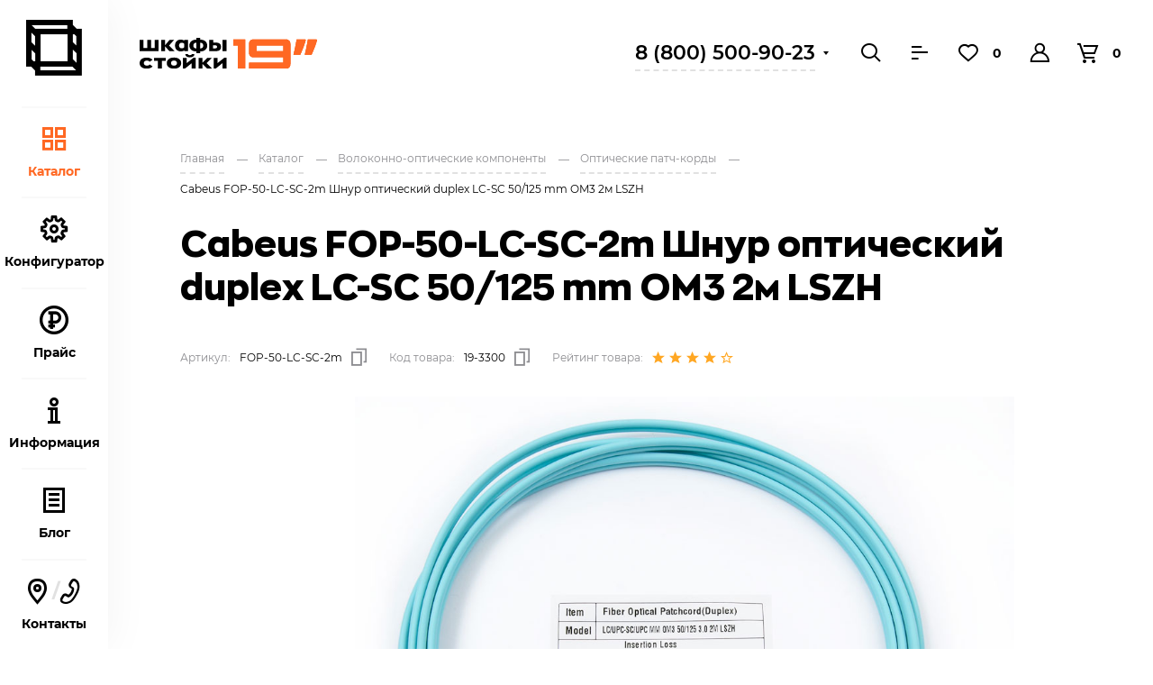

--- FILE ---
content_type: text/html; charset=UTF-8
request_url: https://shkafi-stoiki.com/products/volokonno-opticheskie-komponenty/opticheskie-patch-kordy/cabeus-fop-50-lc-sc-2m-shnur-opticheskiy-duplex-lc-sc-50-125-mm-om3-2m-lszh/
body_size: 46938
content:
<!DOCTYPE HTML>
<html lang="ru">
<head itemscope itemtype="http://schema.org/WPHeader">
    <meta http-equiv="X-UA-Compatible" content="IE=edge">
    <meta name="viewport" content="width=device-width, initial-scale=1, maximum-scale=1, user-scalable=0, shrink-to-fit=no">
    <title itemprop="name">Cabeus FOP-50-LC-SC-2m Шнур оптический duplex LC-SC 50/125 mm OM3 2м LSZH - Шкафы Стойки 19</title>
    <link rel="apple-touch-icon" sizes="180x180" href="/apple-touch-icon.png">
    <link rel="icon" type="image/png" sizes="32x32" href="/favicon-32x32.png">
    <link rel="icon" type="image/png" sizes="16x16" href="/favicon-16x16.png">
    <link rel="manifest" href="/site.webmanifest">
    <link rel="mask-icon" href="/safari-pinned-tab.svg" color="#5bbad5">

    <meta itemprop="headline" content="Cabeus FOP-50-LC-SC-2m Шнур оптический duplex LC-SC 50/125 mm OM3 2м LSZH">
    <meta itemprop="description" content="Cabeus FOP-50-LC-SC-2m Шнур оптический duplex LC-SC 50/125 mm OM3 2м LSZH купить по низкой цене. Доставка по Москве и России, 8 (800) 500-90-23">
    <meta itemprop="keywords" content="">

    <meta itemprop="image" content="/local/templates/main/img/logo-footer.svg">

        	<link rel="canonical" href="https://shkafi-stoiki.com/products/volokonno-opticheskie-komponenty/opticheskie-patch-kordy/cabeus-fop-50-lc-sc-2m-shnur-opticheskiy-duplex-lc-sc-50-125-mm-om3-2m-lszh/">
        <meta name="msapplication-TileColor" content="#ffffff">
    <meta name="theme-color" content="#ffffff">
    <meta http-equiv="Content-Type" content="text/html; charset=UTF-8" />
<meta name="robots" content="index, follow" />
<meta name="description" content="Cabeus FOP-50-LC-SC-2m Шнур оптический duplex LC-SC 50/125 mm OM3 2м LSZH купить по низкой цене. Доставка по Москве и России, 8 (800) 500-90-23" />
<script data-skip-moving="true">(function(w, d, n) {var cl = "bx-core";var ht = d.documentElement;var htc = ht ? ht.className : undefined;if (htc === undefined || htc.indexOf(cl) !== -1){return;}var ua = n.userAgent;if (/(iPad;)|(iPhone;)/i.test(ua)){cl += " bx-ios";}else if (/Windows/i.test(ua)){cl += ' bx-win';}else if (/Macintosh/i.test(ua)){cl += " bx-mac";}else if (/Linux/i.test(ua) && !/Android/i.test(ua)){cl += " bx-linux";}else if (/Android/i.test(ua)){cl += " bx-android";}cl += (/(ipad|iphone|android|mobile|touch)/i.test(ua) ? " bx-touch" : " bx-no-touch");cl += w.devicePixelRatio && w.devicePixelRatio >= 2? " bx-retina": " bx-no-retina";if (/AppleWebKit/.test(ua)){cl += " bx-chrome";}else if (/Opera/.test(ua)){cl += " bx-opera";}else if (/Firefox/.test(ua)){cl += " bx-firefox";}ht.className = htc ? htc + " " + cl : cl;})(window, document, navigator);</script>


<link href="/bitrix/js/ui/design-tokens/dist/ui.design-tokens.min.css?172828942123463" type="text/css"  rel="stylesheet" />
<link href="/bitrix/js/ui/fonts/opensans/ui.font.opensans.min.css?16776851762320" type="text/css"  rel="stylesheet" />
<link href="/bitrix/js/main/popup/dist/main.popup.bundle.min.css?172828973826589" type="text/css"  rel="stylesheet" />
<link href="/bitrix/js/main/loader/dist/loader.bundle.min.css?16627239942029" type="text/css"  rel="stylesheet" />
<link href="/bitrix/js/main/core/css/core_viewer.min.css?172828971958384" type="text/css"  rel="stylesheet" />
<link href="/bitrix/css/main/themes/blue/style.min.css?1662724000331" type="text/css"  rel="stylesheet" />
<link href="/bitrix/cache/css/s1/main/template_7ecda9b765409064c7499d71672442b7/template_7ecda9b765409064c7499d71672442b7_v1.css?1769165405450805" type="text/css"  data-template-style="true" rel="stylesheet" />




<script type="extension/settings" data-extension="currency.currency-core">{"region":"ru"}</script>



<meta property="og:title" content="Cabeus FOP-50-LC-SC-2m Шнур оптический duplex LC-SC 50/125 mm OM3 2м LSZH" />
<meta property="og:type" content="website" />
<meta property="og:description" content="Cabeus FOP-50-LC-SC-2m Шнур оптический duplex LC-SC 50/125 mm OM3 2м LSZH купить по низкой цене. Доставка по Москве и России, 8 (800) 500-90-23"/>
<meta property="og:image" content="http://shkafi-stoiki.com/upload/iblock/a35/02933d33-21d9-11e8-9700-00155d461906_6f43e883-bc19-11ec-898f-ac1f6b72b910.resize1.jpg" />
<meta property="article:published_time" content="2022-07-07T09:52:13+0300"/>
<meta property="article:modified_time" content="2026-01-19T07:59:49+0300"/>
<meta property="og:url" content="https://shkafi-stoiki.com/products/volokonno-opticheskie-komponenty/opticheskie-patch-kordy/cabeus-fop-50-lc-sc-2m-shnur-opticheskiy-duplex-lc-sc-50-125-mm-om3-2m-lszh/"/>



    <!-- Yandex.Metrika counter -->
<noscript><div><img src="https://mc.yandex.ru/watch/90691572" style="position:absolute; left:-9999px;" alt="" /></div></noscript>
<!-- /Yandex.Metrika counter --></head>
<body>
	
<div id="panel"></div>

<div id="main">
    <!--HEADER-->
    <header id="header">
        <div class="logo">
            <a href="/">
                                <span class="d-none d-md-block"><img src="/local/templates/main/img/logo.svg" alt="логотип интернет-магазина Шкафы Стойки 19 дюймов"></span>
                <span class="d-block d-md-none">
					<img src="/local/templates/main/img/logo-mobile.svg" alt="логотип интернет-магазина Шкафы Стойки 19 дюймов">
				</span>
            </a>
        </div>
        <div class="header-data">
            <div class="header-status header-city">Москва</div>
            <div class="header-phone">
                <a href="tel:+78005009023">8 (800) 500-90-23</a>
<div class="dropdown">
    <a href="tel:+74952129023">8 (495) 212-90-23</a>
</div>            </div>
                    </div>
        <div class="header-search">
            <a href="#p-search" class="btn-search search-popup">
                Поиск
                <i class="icon-search"></i>
            </a>
        </div>
        <ul class="header-nav">
            <li class="header-nav-search"><a href="#p-search" class="search-popup"><i class="icon-search"></i></a></li>
            <li class="header-compare">
                <div id="comp_50b1a45909e82b27c08eb8a4dfe50236"><div id="compareList9J9wbd"><!--'start_frame_cache_compareList9J9wbd'-->        <a href="/products/compare/"><i class="icon-compare"></i></a>
        <!--'end_frame_cache_compareList9J9wbd'--></div>
</div>            </li>
            <li class="header-favorite">
                                <a href="/personal/delayed/">
                    <i class="icon-favorite"></i>
                    <span class="number fav-count">0</span>
                </a>
                            </li>
            <li>
                                <a href="#p-login" class="auth-popup"><i class="icon-profile"></i></a>
                            </li>
            <li>
				    <a href="#" class="OpenBasket" id="bx_baskethZ8nP3_small">
        <i class="icon-basket"></i>
        <span class="number">0</span>
            </a>
                </li>
        </ul>

        
<div class="header-search-form">
    <form action="/products/search/" method="get">
        <input type="text" class="tx-search" name="q" placeholder="Поиск по каталогу" value="">
        <button type="submit" name="s" class="btn-form-search">
            <i class="icon-search"></i>
        </button>
    </form>
</div>        <div itemscope itemtype="http://schema.org/SiteNavigationElement">
            <div class="header-panel">
        <ul class="menu" itemprop="about" itemscope="" itemtype="https://schema.org/ItemList">
            <li class="m-main" itemprop="itemListElement" itemscope="" itemtype="https://schema.org/ItemList">
                <a href="/" itemprop="url">
                                        <span class="box-icon">
                        <i class="icon-main"></i>
                    </span>
                    <em>Главная</em>
                </a>
                <meta itemprop="name" content="Главная" />
            </li>
                    <li class="m-catalog" itemprop="itemListElement" itemscope="" itemtype="https://schema.org/ItemList">
                <a href="/products/" class="active" itemprop="url">
                                        <span class="box-icon">
                        <i class="icon-catalog"></i>                    </span>
                                            Каталог                                    </a>
                <meta itemprop="name" content="Каталог" />
            </li>
                    <li class="d-md-block" itemprop="itemListElement" itemscope="" itemtype="https://schema.org/ItemList">
                <a href="/configurator/" itemprop="url">
                                        <span class="box-icon">
                        <i class="icon-constructor"></i>                    </span>
                                            Конфигуратор                                    </a>
                <meta itemprop="name" content="Конфигуратор" />
            </li>
                    <li itemprop="itemListElement" itemscope="" itemtype="https://schema.org/ItemList">
                <a href="/price/" itemprop="url">
                                        <span class="box-icon">
                        <i class="icon-price"></i>                    </span>
                                            Прайс                                    </a>
                <meta itemprop="name" content="Прайс" />
            </li>
                    <li itemprop="itemListElement" itemscope="" itemtype="https://schema.org/ItemList">
                <a href="/about/" itemprop="url">
                                        <span class="box-icon">
                        <i class="icon-info"></i>                    </span>
                                            <em>Еще</em><strong>Информация</strong>                                    </a>
                <meta itemprop="name" content="<em>Еще</em><strong>Информация</strong>" />
            </li>
                    <li class="d-none d-md-block" itemprop="itemListElement" itemscope="" itemtype="https://schema.org/ItemList">
                <a href="/blog/" itemprop="url">
                                        <span class="box-icon">
                        <i class="icon-news"></i>                    </span>
                                            Блог                                    </a>
                <meta itemprop="name" content="Блог" />
            </li>
                    <li class="d-none d-md-block" itemprop="itemListElement" itemscope="" itemtype="https://schema.org/ItemList">
                <a href="/contacts/" itemprop="url">
                                        <span class="box-icon">
                        <i class="icon-location"></i><span class="sep">/</span><i class="icon-phone-1"></i>                    </span>
                                            Контакты                                    </a>
                <meta itemprop="name" content="Контакты" />
            </li>
                </ul>
    </div>

            <div class="catalog">
        <div class="sub-title-h2"><a href="/products/">Каталог</a></div>
        <a href="#" class="close ClosePanel"><i class="icon-close"></i></a>
        <div class="catalog-box">
            <div class="catalog-primary">
                <ul class="catalog-menu" itemprop="about" itemscope="" itemtype="https://schema.org/ItemList">
                                    <li itemprop="itemListElement" itemscope="" itemtype="https://schema.org/ItemList">
                        <a href="/products/montazhnye-shkafy-i-stoyki-19/" class="dropdown" data-parent="0" itemprop="url">
                                                        <div class="box-img">
                                <img src="/upload/resize_cache/iblock/c5c/32_32_1/1.png">
                            </div>
                                                        Монтажные шкафы и стойки 19                        </a>
                        <meta itemprop="name" content="Монтажные шкафы и стойки 19" />
                    </li>
                                    <li itemprop="itemListElement" itemscope="" itemtype="https://schema.org/ItemList">
                        <a href="/products/kabelno-provodnikovaya-produktsiya/" class="dropdown" data-parent="19" itemprop="url">
                                                        <div class="box-img">
                                <img src="/upload/resize_cache/iblock/8b8/32_32_1/4.png">
                            </div>
                                                        Кабельно-проводниковая продукция                        </a>
                        <meta itemprop="name" content="Кабельно-проводниковая продукция" />
                    </li>
                                    <li itemprop="itemListElement" itemscope="" itemtype="https://schema.org/ItemList">
                        <a href="/products/volokonno-opticheskie-komponenty/" class="dropdown" data-parent="24" itemprop="url">
                                                        <div class="box-img">
                                <img src="/upload/resize_cache/iblock/c79/32_32_1/1.png">
                            </div>
                                                        Волоконно-оптические компоненты                        </a>
                        <meta itemprop="name" content="Волоконно-оптические компоненты" />
                    </li>
                                    <li itemprop="itemListElement" itemscope="" itemtype="https://schema.org/ItemList">
                        <a href="/products/komponenty-sks/" class="dropdown" data-parent="32" itemprop="url">
                                                        <div class="box-img">
                                <img src="/upload/resize_cache/iblock/ae7/32_32_1/1.png">
                            </div>
                                                        Компоненты СКС                        </a>
                        <meta itemprop="name" content="Компоненты СКС" />
                    </li>
                                    <li itemprop="itemListElement" itemscope="" itemtype="https://schema.org/ItemList">
                        <a href="/products/instrumenty/" class="dropdown" data-parent="42" itemprop="url">
                                                        <div class="box-img">
                                <img src="/upload/resize_cache/iblock/a4d/32_32_1/7.png">
                            </div>
                                                        Инструменты                        </a>
                        <meta itemprop="name" content="Инструменты" />
                    </li>
                                    <li itemprop="itemListElement" itemscope="" itemtype="https://schema.org/ItemList">
                        <a href="/products/vsepogodnye-klimaticheskie-shkafy/" class="dropdown" data-parent="48" itemprop="url">
                                                        <div class="box-img">
                                <img src="/upload/resize_cache/iblock/0ce/lrsbhw4lkk55a9q1g7anevhkehf6ijf0/32_32_1/4.png">
                            </div>
                                                        Всепогодные климатические шкафы                        </a>
                        <meta itemprop="name" content="Всепогодные климатические шкафы" />
                    </li>
                                    <li itemprop="itemListElement" itemscope="" itemtype="https://schema.org/ItemList">
                        <a href="/products/montazhnye-materialy/" class="dropdown" data-parent="55" itemprop="url">
                                                        <div class="box-img">
                                <img src="/upload/resize_cache/iblock/2e9/m64im0xh3wf2g26na5gfu6uwtuqw2388/32_32_1/1.png">
                            </div>
                                                        Монтажные материалы                        </a>
                        <meta itemprop="name" content="Монтажные материалы" />
                    </li>
                                    <li itemprop="itemListElement" itemscope="" itemtype="https://schema.org/ItemList">
                        <a href="/products/sistemy-izolyatsii-koridorov/" class="" data-parent="62" itemprop="url">
                                                        <div class="box-img">
                                <img src="/upload/resize_cache/iblock/d3e/b73w5t3wtbdnnfis0gafcmbw683rm87k/32_32_1/6.png">
                            </div>
                                                        Системы изоляции коридоров                        </a>
                        <meta itemprop="name" content="Системы изоляции коридоров" />
                    </li>
                                    <li itemprop="itemListElement" itemscope="" itemtype="https://schema.org/ItemList">
                        <a href="/products/elektrotekhnicheskie-shkafy/" class="dropdown" data-parent="63" itemprop="url">
                                                        <div class="box-img">
                                <img src="/upload/resize_cache/iblock/196/kc0csaun4hxj36hrqr7rj5vmz1mk9r14/32_32_1/1.png">
                            </div>
                                                        Электротехнические шкафы                        </a>
                        <meta itemprop="name" content="Электротехнические шкафы" />
                    </li>
                                </ul>
            </div>
            <div class="catalog-secondary">
                            <div class="catalog-secondary-box" data-item="0">
                    <div class="catalog-secondary-top">
                        <div class="sub-title-h3">Монтажные шкафы и стойки 19</div>
                        <a href="#" class="close"><i class="icon-close"></i></a>
                    </div>
                    <ul class="catalog-menu-drob" itemprop="about" itemscope="" itemtype="https://schema.org/ItemList">
                                            <li itemprop="itemListElement" itemscope="" itemtype="https://schema.org/ItemList"><a href="/products/montazhnye-shkafy-i-stoyki-19/napolnye-shkafy/" itemprop="url">
                                                                    <div class="box-img">
                                        <img src="/upload/resize_cache/iblock/c5c/32_32_1/1.png">
                                    </div>
                                                                Напольные шкафы                            </a><meta itemprop="name" content="Напольные шкафы" /></li>
                                            <li itemprop="itemListElement" itemscope="" itemtype="https://schema.org/ItemList"><a href="/products/montazhnye-shkafy-i-stoyki-19/nastennye-shkafy/" itemprop="url">
                                                                    <div class="box-img">
                                        <img src="/upload/resize_cache/iblock/910/32_32_1/2.png">
                                    </div>
                                                                Настенные шкафы                            </a><meta itemprop="name" content="Настенные шкафы" /></li>
                                            <li itemprop="itemListElement" itemscope="" itemtype="https://schema.org/ItemList"><a href="/products/montazhnye-shkafy-i-stoyki-19/stoyki-telekommunikatsionnye-otkrytye/" itemprop="url">
                                                                    <div class="box-img">
                                        <img src="/upload/resize_cache/iblock/a2e/32_32_1/Stoyki-telekommunikatsionnye-otkrytye.png">
                                    </div>
                                                                Стойки телекоммуникационные открытые                            </a><meta itemprop="name" content="Стойки телекоммуникационные открытые" /></li>
                                            <li itemprop="itemListElement" itemscope="" itemtype="https://schema.org/ItemList"><a href="/products/montazhnye-shkafy-i-stoyki-19/komplektuyushchie-dlya-telekommunikatsionnykh-shkafov/" itemprop="url">
                                                                    <div class="box-img">
                                        <img src="/upload/resize_cache/iblock/a09/32_32_1/Заземление.png">
                                    </div>
                                                                Комплектующие для телекоммуникационных шкафов                            </a><meta itemprop="name" content="Комплектующие для телекоммуникационных шкафов" /></li>
                                            <li itemprop="itemListElement" itemscope="" itemtype="https://schema.org/ItemList"><a href="/products/montazhnye-shkafy-i-stoyki-19/kronshteyny-telekommunikatsionnye/" itemprop="url">
                                                                    <div class="box-img">
                                        <img src="/upload/resize_cache/iblock/0e2/32_32_1/Kronshteyny-telekommunikatsionnye.png">
                                    </div>
                                                                Кронштейны телекоммуникационные                            </a><meta itemprop="name" content="Кронштейны телекоммуникационные" /></li>
                                            <li itemprop="itemListElement" itemscope="" itemtype="https://schema.org/ItemList"><a href="/products/montazhnye-shkafy-i-stoyki-19/servernye-korpusa-19/" itemprop="url">
                                                                    <div class="box-img">
                                        <img src="/upload/resize_cache/iblock/842/32_32_1/Servernye-korpusa-19.png">
                                    </div>
                                                                Серверные корпуса 19&quot;                            </a><meta itemprop="name" content="Серверные корпуса 19&quot;" /></li>
                                        </ul>
                                    </div>
                            <div class="catalog-secondary-box" data-item="19">
                    <div class="catalog-secondary-top">
                        <div class="sub-title-h3">Кабельно-проводниковая продукция</div>
                        <a href="#" class="close"><i class="icon-close"></i></a>
                    </div>
                    <ul class="catalog-menu-drob" itemprop="about" itemscope="" itemtype="https://schema.org/ItemList">
                                            <li itemprop="itemListElement" itemscope="" itemtype="https://schema.org/ItemList"><a href="/products/kabelno-provodnikovaya-produktsiya/vitaya-para/" itemprop="url">
                                                                    <div class="box-img">
                                        <img src="/upload/resize_cache/iblock/f16/32_32_1/2.png">
                                    </div>
                                                                Витая пара                            </a><meta itemprop="name" content="Витая пара" /></li>
                                            <li itemprop="itemListElement" itemscope="" itemtype="https://schema.org/ItemList"><a href="/products/kabelno-provodnikovaya-produktsiya/volokonno-opticheskiy-kabel/" itemprop="url">
                                                                    <div class="box-img">
                                        <img src="/upload/resize_cache/iblock/392/32_32_1/2.png">
                                    </div>
                                                                Волоконно-оптический кабель                            </a><meta itemprop="name" content="Волоконно-оптический кабель" /></li>
                                            <li itemprop="itemListElement" itemscope="" itemtype="https://schema.org/ItemList"><a href="/products/kabelno-provodnikovaya-produktsiya/mnogoparnyy-kabel/" itemprop="url">
                                                                    <div class="box-img">
                                        <img src="/upload/resize_cache/iblock/c54/32_32_1/3.png">
                                    </div>
                                                                Многопарный кабель                            </a><meta itemprop="name" content="Многопарный кабель" /></li>
                                            <li itemprop="itemListElement" itemscope="" itemtype="https://schema.org/ItemList"><a href="/products/kabelno-provodnikovaya-produktsiya/promyshlennyy-i-interfeysnyy-kabel/" itemprop="url">
                                                                    <div class="box-img">
                                        <img src="/upload/resize_cache/iblock/254/32_32_1/4.png">
                                    </div>
                                                                Промышленный и интерфейсный кабель                            </a><meta itemprop="name" content="Промышленный и интерфейсный кабель" /></li>
                                        </ul>
                                    </div>
                            <div class="catalog-secondary-box" data-item="24">
                    <div class="catalog-secondary-top">
                        <div class="sub-title-h3">Волоконно-оптические компоненты</div>
                        <a href="#" class="close"><i class="icon-close"></i></a>
                    </div>
                    <ul class="catalog-menu-drob" itemprop="about" itemscope="" itemtype="https://schema.org/ItemList">
                                            <li itemprop="itemListElement" itemscope="" itemtype="https://schema.org/ItemList"><a href="/products/volokonno-opticheskie-komponenty/opticheskie-attenyuatory/" itemprop="url">
                                                                    <div class="box-img">
                                        <img src="/upload/resize_cache/iblock/78c/32_32_1/6.png">
                                    </div>
                                                                Оптические аттенюаторы                            </a><meta itemprop="name" content="Оптические аттенюаторы" /></li>
                                            <li itemprop="itemListElement" itemscope="" itemtype="https://schema.org/ItemList"><a href="/products/volokonno-opticheskie-komponenty/opticheskie-patch-kordy/" itemprop="url">
                                                                    <div class="box-img">
                                        <img src="/upload/resize_cache/iblock/577/32_32_1/3.png">
                                    </div>
                                                                Оптические патч-корды                            </a><meta itemprop="name" content="Оптические патч-корды" /></li>
                                            <li itemprop="itemListElement" itemscope="" itemtype="https://schema.org/ItemList"><a href="/products/volokonno-opticheskie-komponenty/opticheskie-krossy-10/" itemprop="url">
                                                                    <div class="box-img">
                                        <img src="/upload/resize_cache/iblock/1cb/5v3kto142phy5ezqmtcvgju33izya8hm/32_32_1/5.png">
                                    </div>
                                                                Оптические кроссы 10&quot;                            </a><meta itemprop="name" content="Оптические кроссы 10&quot;" /></li>
                                            <li itemprop="itemListElement" itemscope="" itemtype="https://schema.org/ItemList"><a href="/products/volokonno-opticheskie-komponenty/opticheskie-krossy-19/" itemprop="url">
                                                                    <div class="box-img">
                                        <img src="/upload/resize_cache/iblock/d96/32_32_1/13.png">
                                    </div>
                                                                Оптические кроссы 19&quot;                            </a><meta itemprop="name" content="Оптические кроссы 19&quot;" /></li>
                                            <li itemprop="itemListElement" itemscope="" itemtype="https://schema.org/ItemList"><a href="/products/volokonno-opticheskie-komponenty/opticheskie-krossy-nastennye/" itemprop="url">
                                                                    <div class="box-img">
                                        <img src="/upload/resize_cache/iblock/a68/32_32_1/14.png">
                                    </div>
                                                                Оптические кроссы настенные                            </a><meta itemprop="name" content="Оптические кроссы настенные" /></li>
                                            <li itemprop="itemListElement" itemscope="" itemtype="https://schema.org/ItemList"><a href="/products/volokonno-opticheskie-komponenty/opticheskie-pigteyly/" itemprop="url">
                                                                    <div class="box-img">
                                        <img src="/upload/resize_cache/iblock/b81/32_32_1/12.png">
                                    </div>
                                                                Оптические пигтейлы                            </a><meta itemprop="name" content="Оптические пигтейлы" /></li>
                                            <li itemprop="itemListElement" itemscope="" itemtype="https://schema.org/ItemList"><a href="/products/volokonno-opticheskie-komponenty/opticheskie-prokhodnye-adaptery/" itemprop="url">
                                                                    <div class="box-img">
                                        <img src="/upload/resize_cache/iblock/f57/32_32_1/5.png">
                                    </div>
                                                                Оптические проходные адаптеры                            </a><meta itemprop="name" content="Оптические проходные адаптеры" /></li>
                                        </ul>
                                    </div>
                            <div class="catalog-secondary-box" data-item="32">
                    <div class="catalog-secondary-top">
                        <div class="sub-title-h3">Компоненты СКС</div>
                        <a href="#" class="close"><i class="icon-close"></i></a>
                    </div>
                    <ul class="catalog-menu-drob" itemprop="about" itemscope="" itemtype="https://schema.org/ItemList">
                                            <li itemprop="itemListElement" itemscope="" itemtype="https://schema.org/ItemList"><a href="/products/komponenty-sks/patch-kordy-mednye/" itemprop="url">
                                                                    <div class="box-img">
                                        <img src="/upload/resize_cache/iblock/c31/32_32_1/4.png">
                                    </div>
                                                                Патч-корды медные                            </a><meta itemprop="name" content="Патч-корды медные" /></li>
                                            <li itemprop="itemListElement" itemscope="" itemtype="https://schema.org/ItemList"><a href="/products/komponenty-sks/kombinirovannye-rozetki/" itemprop="url">
                                                                    <div class="box-img">
                                        <img src="/upload/resize_cache/iblock/0a7/32_32_1/10.png">
                                    </div>
                                                                Комбинированные розетки                            </a><meta itemprop="name" content="Комбинированные розетки" /></li>
                                            <li itemprop="itemListElement" itemscope="" itemtype="https://schema.org/ItemList"><a href="/products/komponenty-sks/konnektory/" itemprop="url">
                                                                    <div class="box-img">
                                        <img src="/upload/resize_cache/iblock/5ba/32_32_1/6.png">
                                    </div>
                                                                Коннекторы                            </a><meta itemprop="name" content="Коннекторы" /></li>
                                            <li itemprop="itemListElement" itemscope="" itemtype="https://schema.org/ItemList"><a href="/products/komponenty-sks/patch-paneli-kommutatsionnye/" itemprop="url">
                                                                    <div class="box-img">
                                        <img src="/upload/resize_cache/iblock/893/32_32_1/5.png">
                                    </div>
                                                                Патч-панели коммутационные                            </a><meta itemprop="name" content="Патч-панели коммутационные" /></li>
                                            <li itemprop="itemListElement" itemscope="" itemtype="https://schema.org/ItemList"><a href="/products/komponenty-sks/krossovoe-oborudovanie-tip-110/" itemprop="url">
                                                                    <div class="box-img">
                                        <img src="/upload/resize_cache/iblock/6be/32_32_1/8.png">
                                    </div>
                                                                Кроссовое оборудование тип 110                            </a><meta itemprop="name" content="Кроссовое оборудование тип 110" /></li>
                                            <li itemprop="itemListElement" itemscope="" itemtype="https://schema.org/ItemList"><a href="/products/komponenty-sks/krossovoe-oborudovanie-tip-krone/" itemprop="url">
                                                                    <div class="box-img">
                                        <img src="/upload/resize_cache/iblock/925/32_32_1/9.png">
                                    </div>
                                                                Кроссовое оборудование тип Krone                            </a><meta itemprop="name" content="Кроссовое оборудование тип Krone" /></li>
                                            <li itemprop="itemListElement" itemscope="" itemtype="https://schema.org/ItemList"><a href="/products/komponenty-sks/moduli-keystone/" itemprop="url">
                                                                    <div class="box-img">
                                        <img src="/upload/resize_cache/iblock/ae7/32_32_1/1.png">
                                    </div>
                                                                Модули Keystone                            </a><meta itemprop="name" content="Модули Keystone" /></li>
                                            <li itemprop="itemListElement" itemscope="" itemtype="https://schema.org/ItemList"><a href="/products/komponenty-sks/nastennye-rozetki/" itemprop="url">
                                                                    <div class="box-img">
                                        <img src="/upload/resize_cache/iblock/f6f/32_32_1/7.png">
                                    </div>
                                                                Настенные розетки                            </a><meta itemprop="name" content="Настенные розетки" /></li>
                                            <li itemprop="itemListElement" itemscope="" itemtype="https://schema.org/ItemList"><a href="/products/komponenty-sks/prokhodnye-adaptery-rj-45-i-razvetviteli/" itemprop="url">
                                                                    <div class="box-img">
                                        <img src="/upload/resize_cache/iblock/def/32_32_1/11.png">
                                    </div>
                                                                Проходные адаптеры RJ-45 и разветвители                            </a><meta itemprop="name" content="Проходные адаптеры RJ-45 и разветвители" /></li>
                                        </ul>
                                    </div>
                            <div class="catalog-secondary-box" data-item="42">
                    <div class="catalog-secondary-top">
                        <div class="sub-title-h3">Инструменты</div>
                        <a href="#" class="close"><i class="icon-close"></i></a>
                    </div>
                    <ul class="catalog-menu-drob" itemprop="about" itemscope="" itemtype="https://schema.org/ItemList">
                                            <li itemprop="itemListElement" itemscope="" itemtype="https://schema.org/ItemList"><a href="/products/instrumenty/instrumenty-dlya-zadelki-vitoy-pary-i-nabivki-kross/" itemprop="url">
                                                                    <div class="box-img">
                                        <img src="/upload/resize_cache/iblock/697/32_32_1/10.png">
                                    </div>
                                                                Инструменты для заделки витой пары и набивки кросс                            </a><meta itemprop="name" content="Инструменты для заделки витой пары и набивки кросс" /></li>
                                            <li itemprop="itemListElement" itemscope="" itemtype="https://schema.org/ItemList"><a href="/products/instrumenty/instrumenty-dlya-zachistki-i-obrezki-kabelya/" itemprop="url">
                                                                    <div class="box-img">
                                        <img src="/upload/resize_cache/iblock/070/32_32_1/9.png">
                                    </div>
                                                                Инструменты для зачистки и обрезки кабеля                            </a><meta itemprop="name" content="Инструменты для зачистки и обрезки кабеля" /></li>
                                            <li itemprop="itemListElement" itemscope="" itemtype="https://schema.org/ItemList"><a href="/products/instrumenty/instrumenty-dlya-obzhima-krimpery/" itemprop="url">
                                                                    <div class="box-img">
                                        <img src="/upload/resize_cache/iblock/e9e/32_32_1/8.png">
                                    </div>
                                                                Инструменты для обжима (кримперы)                            </a><meta itemprop="name" content="Инструменты для обжима (кримперы)" /></li>
                                            <li itemprop="itemListElement" itemscope="" itemtype="https://schema.org/ItemList"><a href="/products/instrumenty/kabelnye-protyazhki/" itemprop="url">
                                                                    <div class="box-img">
                                        <img src="/upload/resize_cache/iblock/3ed/32_32_1/12.png">
                                    </div>
                                                                Кабельные протяжки                            </a><meta itemprop="name" content="Кабельные протяжки" /></li>
                                            <li itemprop="itemListElement" itemscope="" itemtype="https://schema.org/ItemList"><a href="/products/instrumenty/nabory-instrumentov-dlya-montazha-sks/" itemprop="url">
                                                                    <div class="box-img">
                                        <img src="/upload/resize_cache/iblock/21e/32_32_1/11.png">
                                    </div>
                                                                Наборы инструментов для монтажа СКС                            </a><meta itemprop="name" content="Наборы инструментов для монтажа СКС" /></li>
                                        </ul>
                                    </div>
                            <div class="catalog-secondary-box" data-item="48">
                    <div class="catalog-secondary-top">
                        <div class="sub-title-h3">Всепогодные климатические шкафы</div>
                        <a href="#" class="close"><i class="icon-close"></i></a>
                    </div>
                    <ul class="catalog-menu-drob" itemprop="about" itemscope="" itemtype="https://schema.org/ItemList">
                                            <li itemprop="itemListElement" itemscope="" itemtype="https://schema.org/ItemList"><a href="/products/vsepogodnye-klimaticheskie-shkafy/komplektuyushchie-k-klimaticheskim-shkafam_1/" itemprop="url">
                                                                    <div class="box-img">
                                        <img src="/upload/resize_cache/iblock/296/ui6qrb1kkpw6sj3jos358e66x2r67c8f/32_32_1/komplektuyushchie.png">
                                    </div>
                                                                Комплектующие к климатическим шкафам                            </a><meta itemprop="name" content="Комплектующие к климатическим шкафам" /></li>
                                            <li itemprop="itemListElement" itemscope="" itemtype="https://schema.org/ItemList"><a href="/products/vsepogodnye-klimaticheskie-shkafy/napolnye-klimaticheskie-shkafy/" itemprop="url">
                                                                    <div class="box-img">
                                        <img src="/upload/resize_cache/iblock/96f/ff4tq6q1vf241fwqgtmx237nekekp01g/32_32_1/4.png">
                                    </div>
                                                                Напольные климатические шкафы                            </a><meta itemprop="name" content="Напольные климатические шкафы" /></li>
                                            <li itemprop="itemListElement" itemscope="" itemtype="https://schema.org/ItemList"><a href="/products/vsepogodnye-klimaticheskie-shkafy/nastennye-klimaticheskie-shkafy/" itemprop="url">
                                                                    <div class="box-img">
                                        <img src="/upload/resize_cache/iblock/219/er3d9yhmoh8bvr899posgbs812fe63jb/32_32_1/5.png">
                                    </div>
                                                                Настенные климатические шкафы                            </a><meta itemprop="name" content="Настенные климатические шкафы" /></li>
                                        </ul>
                                    </div>
                            <div class="catalog-secondary-box" data-item="55">
                    <div class="catalog-secondary-top">
                        <div class="sub-title-h3">Монтажные материалы</div>
                        <a href="#" class="close"><i class="icon-close"></i></a>
                    </div>
                    <ul class="catalog-menu-drob" itemprop="about" itemscope="" itemtype="https://schema.org/ItemList">
                                            <li itemprop="itemListElement" itemscope="" itemtype="https://schema.org/ItemList"><a href="/products/montazhnye-materialy/izolyatsionnye-lenty/" itemprop="url">
                                                                    <div class="box-img">
                                        <img src="/upload/resize_cache/iblock/005/0kirn3smrwyyfabrsrw3m58ywfdyxokq/32_32_1/2.png">
                                    </div>
                                                                Изоляционные ленты                            </a><meta itemprop="name" content="Изоляционные ленты" /></li>
                                            <li itemprop="itemListElement" itemscope="" itemtype="https://schema.org/ItemList"><a href="/products/montazhnye-materialy/kabelnye-styazhki-i-khomuty/" itemprop="url">
                                                                    <div class="box-img">
                                        <img src="/upload/resize_cache/iblock/5bf/3jqoz23oavgmi9zmbt29jim6cdlhciig/32_32_1/4.png">
                                    </div>
                                                                Кабельные стяжки и хомуты                            </a><meta itemprop="name" content="Кабельные стяжки и хомуты" /></li>
                                            <li itemprop="itemListElement" itemscope="" itemtype="https://schema.org/ItemList"><a href="/products/montazhnye-materialy/ploshchadki/" itemprop="url">
                                                                    <div class="box-img">
                                        <img src="/upload/resize_cache/iblock/392/r6janoih9035lvo5lbs82s29fuwtxs2x/32_32_1/5.png">
                                    </div>
                                                                Площадки                            </a><meta itemprop="name" content="Площадки" /></li>
                                            <li itemprop="itemListElement" itemscope="" itemtype="https://schema.org/ItemList"><a href="/products/montazhnye-materialy/sistemy-markirovki/" itemprop="url">
                                                                    <div class="box-img">
                                        <img src="/upload/resize_cache/iblock/e84/mphpuo4quij1epmndre776w7dxhnbi84/32_32_1/6.png">
                                    </div>
                                                                Системы маркировки                            </a><meta itemprop="name" content="Системы маркировки" /></li>
                                            <li itemprop="itemListElement" itemscope="" itemtype="https://schema.org/ItemList"><a href="/products/montazhnye-materialy/spiralnye-rukava/" itemprop="url">
                                                                    <div class="box-img">
                                        <img src="/upload/resize_cache/iblock/ed8/cfyfqtmortyyqzctrqyw3j3axlz1a0d1/32_32_1/7.png">
                                    </div>
                                                                Спиральные рукава                            </a><meta itemprop="name" content="Спиральные рукава" /></li>
                                            <li itemprop="itemListElement" itemscope="" itemtype="https://schema.org/ItemList"><a href="/products/montazhnye-materialy/khomuty-lipuchki-dlya-kabelya/" itemprop="url">
                                                                    <div class="box-img">
                                        <img src="/upload/resize_cache/iblock/769/zq1572h8f0i7glw9div2pnd3upfdibc0/32_32_1/3.png">
                                    </div>
                                                                Хомуты-липучки для кабеля                            </a><meta itemprop="name" content="Хомуты-липучки для кабеля" /></li>
                                        </ul>
                                    </div>
                            <div class="catalog-secondary-box" data-item="63">
                    <div class="catalog-secondary-top">
                        <div class="sub-title-h3">Электротехнические шкафы</div>
                        <a href="#" class="close"><i class="icon-close"></i></a>
                    </div>
                    <ul class="catalog-menu-drob" itemprop="about" itemscope="" itemtype="https://schema.org/ItemList">
                                            <li itemprop="itemListElement" itemscope="" itemtype="https://schema.org/ItemList"><a href="/products/elektrotekhnicheskie-shkafy/komplektuyushchie-k-klimaticheskim-shkafam/" itemprop="url">
                                                                    <div class="box-img">
                                        <img src="/upload/resize_cache/iblock/296/ui6qrb1kkpw6sj3jos358e66x2r67c8f/32_32_1/komplektuyushchie.png">
                                    </div>
                                                                Комплектующие к электротехническим шкафам                            </a><meta itemprop="name" content="Комплектующие к электротехническим шкафам" /></li>
                                            <li itemprop="itemListElement" itemscope="" itemtype="https://schema.org/ItemList"><a href="/products/elektrotekhnicheskie-shkafy/napolnye-elektrotekhnicheskie-shkafy/" itemprop="url">
                                                                    <div class="box-img">
                                        <img src="/upload/resize_cache/iblock/87b/oz5c12gy9txh7btuly0i1hk2npg14xx4/32_32_1/2.png">
                                    </div>
                                                                Напольные электротехнические шкафы                            </a><meta itemprop="name" content="Напольные электротехнические шкафы" /></li>
                                            <li itemprop="itemListElement" itemscope="" itemtype="https://schema.org/ItemList"><a href="/products/elektrotekhnicheskie-shkafy/nastennye-elektrotekhnicheskie-shkafy/" itemprop="url">
                                                                    <div class="box-img">
                                        <img src="/upload/resize_cache/iblock/ec8/hftatkawairxcvqbn66zny0c63e6siji/32_32_1/3.png">
                                    </div>
                                                                Настенные электротехнические шкафы                            </a><meta itemprop="name" content="Настенные электротехнические шкафы" /></li>
                                        </ul>
                                    </div>
                        </div>
        </div>
    </div>
        </div>
        <ul class="header-nav-fixed">
            <li>
                <a href="#p-search" class="search-popup">
                    <i class="icon-search"></i>
                </a>
            </li>
            <li>
                <a id="compareListFixed" href="/products/compare/">
                    <i class="icon-compare"></i>
                </a>
            </li>
            <li>
                <a href="/personal/delayed/">
                    <i class="icon-favorite"></i>
                    <span class="number fav-count">0</span>
                </a>
            </li>
            <li>
                                <a href="#p-login" class="auth-popup">
                    <i class="icon-profile"></i>
                </a>
                            </li>
            <li>
				    <a href="#" class="OpenBasket" id="bx_baskethZ8nP3_fix">
        <i class="icon-basket"></i>
        <span class="number">0</span>
    </a>
            </li>
        </ul>


        <!--HEADER BASKET-->

        <div class="header-basket" id="bx_baskethZ8nP3">
    <!-- base-basket-container -->
    <!--'start_frame_cache_bx_baskethZ8nP3'-->    <div class="header-basket-substrate"></div>
    <a href="#" class="close-header-basket"><i class="icon-close"></i></a>
    <div class="sub-title-h2">Моя корзина</div>
        <div class="header-basket-bottom">
        <a href="/personal/cart/" class="btn">Перейти в корзину</a>
        <a href="#" class="btn btn-grey" onclick="bx_baskethZ8nP3.removeItemFromCart('all'); return false;">
            <i class="icon-close"></i>
            Очистить корзину
        </a>
    </div>

<!--'end_frame_cache_bx_baskethZ8nP3'-->    <!-- base-basket-container -->
</div>


    

<!--PANEL ADD IN BASKET-->
<div class="panel-basket" id="basket-wrap__add">
    <div class="sub">Товар добавлен в корзину</div>
    <a href="#" class="close">ОК</a>
    <a href="/personal/cart/" class="color">
        Перейти в корзину
        <i class="icon-arrow-enter-right"></i>
    </a>
</div>

    </header>
    <!--CONTENT-->
    <main class="content">
                    <section>
                    <ul class="breadcrumb breadcrumb-styled" itemscope itemtype="https://schema.org/BreadcrumbList"><li itemprop="itemListElement" itemscope itemtype="https://schema.org/ListItem"><a itemprop="item" href="/"><span itemprop="name">Главная</span></a>
            <meta itemprop="position" content="1" /></a></li><li itemprop="itemListElement" itemscope itemtype="https://schema.org/ListItem"><a itemprop="item" href="/products/"><span itemprop="name">Каталог</span></a>
            <meta itemprop="position" content="2" /></a></li><li itemprop="itemListElement" itemscope itemtype="https://schema.org/ListItem"><a itemprop="item" href="/products/volokonno-opticheskie-komponenty/"><span itemprop="name">Волоконно-оптические компоненты</span></a>
            <meta itemprop="position" content="3" /></a></li><li itemprop="itemListElement" itemscope itemtype="https://schema.org/ListItem"><a itemprop="item" href="/products/volokonno-opticheskie-komponenty/opticheskie-patch-kordy/"><span itemprop="name">Оптические патч-корды</span></a>
            <meta itemprop="position" content="4" /></a></li><li itemprop="itemListElement" itemscope itemtype="https://schema.org/ListItem">
            <span itemprop="name">Cabeus FOP-50-LC-SC-2m Шнур оптический duplex LC-SC 50/125 mm OM3 2м LSZH</span>
            <meta itemprop="item" content="https://shkafi-stoiki.com/products/volokonno-opticheskie-komponenty/opticheskie-patch-kordy/cabeus-fop-50-lc-sc-2m-shnur-opticheskiy-duplex-lc-sc-50-125-mm-om3-2m-lszh/" />
            <meta itemprop="position" content="5" />
        </li></ul>                    <h1>Cabeus FOP-50-LC-SC-2m Шнур оптический duplex LC-SC 50/125 mm OM3 2м LSZH</h1>


    <div class="card" id="bx_2298333297_3300" data-product-id="3300" itemscope itemtype="http://schema.org/Product">
        <div class="card-left">
            <ul class="card-top-info">
                                <li>
                    <div class="name">Артикул:</div>
                    <div class="sub">FOP-50-LC-SC-2m</div>
                    <i class="icon-copy"></i>
                </li>
                                                <li>
                    <div class="name">Код товара:</div>
                    <div class="sub">19-3300</div>
                    <i class="icon-copy"></i>
                </li>
                <li>
                    <div class="name">Рейтинг товара:</div>
                    <div class="sub">
                        <div class="reiting">
                                                        <ul class="star">
                                                                    <li><i class="icon-star"></i></li>
                                                                    <li><i class="icon-star"></i></li>
                                                                    <li><i class="icon-star"></i></li>
                                                                    <li><i class="icon-star"></i></li>
                                                                    <li><i class="icon-star-tr"></i></li>
                                                            </ul>
                                                    </div>
                    </div>
                </li>
            </ul>

                        <div class="slider-card">
                <div class="labels">
                                    </div>
                <div class="SliderCard" data-entity="images-container">
                                    <div>
                        <div class="card-slids" data-id="17710">
                            <a href="/upload/iblock/a35/02933d33-21d9-11e8-9700-00155d461906_6f43e883-bc19-11ec-898f-ac1f6b72b910.resize1.jpg" rel="gal1" data-fancybox="gal1" class="slide-link element fancybox" data-price="556 &#8381;" data-id="3300">
                                <img class="img" src="/upload/iblock/a35/02933d33-21d9-11e8-9700-00155d461906_6f43e883-bc19-11ec-898f-ac1f6b72b910.resize1.jpg" alt="Cabeus FOP-50-LC-SC-2m Шнур оптический duplex LC-SC 50/125 mm OM3 2м LSZH" title=""/>
                            </a>
                        </div>
                    </div>
                                </div>
                            </div>
                    </div>
        <div class="card-right">
            <div class="card-price-box row">
                                        <div class="col-6 col-sm-auto col-lg-6" data-entity="price-block" data-price-id="25482936">
                    <div class="card-price">
                                                    Розничная цена                                                <div class="sub">556 &#8381;</div>
                    </div>
                </div>
                            <div class="col-6 col-sm-auto col-lg-6" data-entity="price-block" data-price-id="25482937">
                    <div class="card-price">
                                                    Оптовая цена                                                <div class="sub">528 &#8381;</div>
                    </div>
                </div>
                            <div class="col-6 col-sm-auto col-lg-6" data-entity="price-block" data-price-id="25482938">
                    <div class="card-price">
                                                    Специальная цена                                                <div class="sub">501 &#8381;</div>
                    </div>
                </div>
                            <div class="col-sm-12 catalog-available">
                                            <div class="card-status">
                            <i class="icon-check"></i>
                            <b>В наличии 684 шт</b>
                        </div>
                                    </div>
                <div class="col-sm-12 discount_requirements_block"><a href="#discount" class="discount_requirements" data-fancybox-popup>*Условия предоставления</a></div>
            </div>
                        <div class="receipt">
                                <div><i class="icon-shipping-time"></i><span>Ближайшая поставка:</span> 17.02.2026</div>
                                                    <div><i class="icon-shipping-size"></i><span>Количество в поставке:</span> 200</div>
                            </div>
                                    <div class="card-total">
                <div class="price hidden" id="bx_2298333297_3300_price">= 556 &#8381;</div>
                <div class="price" id="bx_2298333297_3300_price_total">= 556 &#8381;</div>
                <ul class="card-link">
                    <li>
                        <a href="#" class="in-favorites" data-id="3300">
                            <i class="icon-favorite"></i>
                            В избранное
                        </a>
                    </li>
                    <li>
                        <label id="bx_2298333297_3300_compare_link"><input type="checkbox" data-entity="compare-checkbox"><i class="icon-compare"></i> <span>Сравнить</span></label>
                    </li>
                </ul>
                <div class="card-total-box row" id="bx_2298333297_3300_basket_actions" style="">
                    <div class="col-sm-4 col-lg-6">
                        <div class="much" data-entity="quantity-block">
                            <div class="minus" id="bx_2298333297_3300_quant_down">
                                <i class="icon-minus"></i>
                            </div>
                            <input  id="bx_2298333297_3300_quantity" type="text" value="1" name="counter">
                            <div class="plus" id="bx_2298333297_3300_quant_up">
                                <i class="icon-plus"></i>
                            </div>
                        </div>
                    </div>
                    <div class="col-sm-4 col-lg-6">
                        <a href="#" class="btn-in-basket" id="bx_2298333297_3300_add_basket_link">
                            <i class="icon-basket-plus"></i>
                            В корзину
                        </a>
                    </div>
                    <div class="col-sm-4 col-lg-12">
                        <a href="#p-fast-buy" data-fancybox-popup data-id="3300" class="fast-buy btn-one-click">Купить в 1 клик</a>
                    </div>
					<!--<div class="col-sm-4 col-lg-12">
                        <a href="#p-cb" data-fancybox-popup data-id="3300" class="btn-in-basket">Оставить заявку</a>
                    </div>
					<div class="col-sm-4 col-lg-12">
                        <a href="#p-cb" data-fancybox-popup data-id="3300" class="fast-buy btn-one-click">Купить в 1 клик</a>
                    </div>-->
                </div>

                                    <div class="product-item-detail-info-container">
                        <a href="#p-product-request" class="btn btn-default product-request" data-fancybox-popup data-id="3300" style="display: none;"><span>Оставить заявку</span></a>
                    </div>
					<!--<div class="product-item-detail-info-container">
                        <a href="#p-cb" class="btn btn-default product-request" data-fancybox-popup data-id="3300" style="display: none;"><span>Оставить заявку</span></a>
                    </div>-->
                    
            </div>

            <a href="#p-spec-request" data-fancybox-popup="" class="btn">Выслать спецификацию</a>
			<!--<a href="#p-cb" data-fancybox-popup="" class="btn">Выслать спецификацию</a>-->
            <br>

            <div class="card-name">Способы оплаты</div>

<ul class="card-pay-list img">
    <li>
        <img src="/local/templates/main/img/payment_sber.png" alt="SberPay" title="SberPay">
    </li>
    <li>
        <img src="/local/templates/main/img/payment_sbp.jpg" alt="СБП" title="СБП">
    </li>
    <li>
        <img src="/local/templates/main/img/payment_mir.jpg" alt="Мир" title="Мир">
    </li>
    <li>
        <img src="/local/templates/main/img/payment_mastercard.jpg" alt="MasterCard" title="MasterCard">
    </li>
    <li>
        <img src="/local/templates/main/img/payment_split.jpg" alt="Сплит" title="Сплит">
    </li>
</ul>        </div>
        <ul class="navigation">
                            <li><a class="scroll_to change_tab" data-tab="1" href="#card_description">О товаре</a></li>
                                        <li><a class="scroll_to change_tab" data-tab="1" href="#card_props">Характеристики</a></li>
                                        <li><a class="scroll_to change_tab" data-tab="1" href="#additional">Доп. комплектующие</a></li>
                            <li><a class="scroll_to change_tab" data-tab="1" href="#card_store_amount">Наличие в магазинах</a></li>
                            <li><a class="scroll_to change_tab" data-tab="1" href="#card_reviews">Отзывы</a></li>
                    </ul>
        <div class="card-secondary tab" data-tab="1">
            <div id="card_description">
                                        <h2>О товаре Cabeus FOP-50-LC-SC-2m</h2>
            <p>Переходной шнур &#40;патч-корд&#41; LC-SC 50/125 - это отрезок оптического кабеля c двумя волокнами &#40;в буферном покрытии 3 мм&#41; каждое из которых оконцовано с одной стороны оптическим коннектором LC, с другой стороны коннектором SC. Патч-корд применяется для коммутации активного оптического оборудования, а также обеспечивает соединение в распределительных устройствах &#40;оптических кроссах и телекоммуникационных шкафах&#41;. Оптические патч-корды Cabeus производятся из качественных компонентов в соответствии с международными стандартами. Все изделия протестированы в заводских условиях. Патч-корд имеет маркировку полярности коннекторов, благодаря которой можно определить стороны входа и выхода светового сигнала. Каждый патч-корд поставляется в индивидуальной упаковке.</p>            </div>


                            <div class="sub-title-h2" id="card_props">Характеристики</div>
                <ul class="card-about-list">
                                            <li>
                            <div class="box">
                                <div><span class="sub">Производитель</span></div>
                                                                    <div><a href="/brands/cabeus/">Cabeus</a></div>
                                                            </div>
                        </li>
                                            <li>
                            <div class="box">
                                <div><span class="sub">Тип волокна</span></div>
                                                                    <div>Многомодовое</div>
                                                            </div>
                        </li>
                                            <li>
                            <div class="box">
                                <div><span class="sub">Тип соединения</span></div>
                                                                    <div>LC-SC</div>
                                                            </div>
                        </li>
                                            <li>
                            <div class="box">
                                <div><span class="sub">Диаметр</span></div>
                                                                    <div>50/125 (ОМ3)</div>
                                                            </div>
                        </li>
                                            <li>
                            <div class="box">
                                <div><span class="sub">ШтрихКод</span></div>
                                                                    <div>4670107501067</div>
                                                            </div>
                        </li>
                                            <li>
                            <div class="box">
                                <div><span class="sub">Артикул</span></div>
                                                                    <div>FOP-50-LC-SC-2m</div>
                                                            </div>
                        </li>
                                            <li>
                            <div class="box">
                                <div><span class="sub">Гарантия</span></div>
                                                                    <div>1 год</div>
                                                            </div>
                        </li>
                                            <li>
                            <div class="box">
                                <div><span class="sub">Полировка</span></div>
                                                                    <div>UPC (LAN)</div>
                                                            </div>
                        </li>
                                            <li>
                            <div class="box">
                                <div><span class="sub">Длина, м</span></div>
                                                                    <div>2</div>
                                                            </div>
                        </li>
                                            <li>
                            <div class="box">
                                <div><span class="sub">Вес</span></div>
                                                                    <div>44 г</div>
                                                            </div>
                        </li>
                                                        </ul>
            
                        <div class="sub-title-h2" id="additional">Доп. комплектующие</div>

            <div class="card-sub-item" data-entity="additional">
                            <div class="sub-item" data-entity="item" data-id="872">
                    <div class="sub-item-title">
                                                <div class="box-icon">
                            <img src="/upload/iblock/78c/6.png" alt="Оптические аттенюаторы">
                        </div>
                                                <div class="name">Оптические аттенюаторы</div>
                        <a data-sec="872" href="#" data-entity="link" class="link">
                            <i class="icon-plus"></i>
                            <span>Выбрать</span>
                        </a>
                    </div>
                </div>
                            <div class="sub-item" data-entity="item" data-id="876">
                    <div class="sub-item-title">
                                                <div class="box-icon">
                            <img src="/upload/iblock/f57/5.png" alt="Оптические проходные адаптеры">
                        </div>
                                                <div class="name">Оптические проходные адаптеры</div>
                        <a data-sec="876" href="#" data-entity="link" class="link">
                            <i class="icon-plus"></i>
                            <span>Выбрать</span>
                        </a>
                    </div>
                </div>
            
            </div>
                <script id="additional-row" type="text/html">
    <div class="item-secondary item-secondary-small" data-id="{{ID}}">
        <div class="data">
            <a href="{{DETAIL_PAGE_URL}}" class="img-box">
                <img src="{{PICTURE}}" alt="{{NAME}}">
            </a>
            <div class="data-box">
                <div class="name"><a href="{{DETAIL_PAGE_URL}}">{{{NAME}}}</a></div>
            </div>
        </div>
        <div class="price">{{{PRICE.PRINT_RATIO_DISCOUNT_PRICE}}}</div>
        <div class="much" data-entity="counter_box">
            <div class="minus" data-entity="minus"><i class="icon-minus"></i></div>
            <input type="text" value="1" name="counter" data-entity="counter">
            <div class="plus" data-entity="plus"><i class="icon-plus"></i></div>
        </div>
        <div class="price-total" data-entity="price_total">{{{PRICE.PRINT_RATIO_DISCOUNT_PRICE}}}</div>
        <div class="delete">
            <a href="#" data-entity="delete" data-id="{{ID}}">
                <i class="icon-close"></i>
                <span>Убрать</span>
            </a>
        </div>
    </div>
</script>            
            <div id="card_store_amount">
	<div class="sub-title-h2">Наличие в магазинах</div>
    <div class="card-shop-section row" id="catalog_store_amount_div">
            <div class="col-xl-6">
            <div class="card-shop">
                            <div class="sub-title-h3">Радужный</div>
                            <p>На складе - <span id="_2">684</span> шт.</p>
                <ul class="card-shop-list">
                                    <li>
                        <div class="box-icon">
                            <i class="icon-location"></i>
                        </div>
                        <div class="sub">
                            <address>СК &quot;Радужный&quot;</address>
                        </div>
                    </li>
                                    <li>
                        <div class="box-icon">
                            <i class="icon-phone"></i>
                        </div>
                        <div class="sub">
                                                    <div class="phone"><a href="tel:+78005009023">+7 (800) 500-90-23</a></div>                        </div>
                    </li>
                                    <li>
                        <div class="box-icon">
                            <i class="icon-time"></i>
                        </div>
                        <div class="sub">Круглосуточно (комплектация заказов, отгрузка не производится)</div>
                    </li>
                                </ul>
            </div>
        </div>
                <div class="col-xl-6">
            <div class="card-shop">
                            <div class="sub-title-h3">Юго-Восток</div>
                            <p>На складе - <span id="_1">0</span> шт.</p>
                <ul class="card-shop-list">
                                    <li>
                        <div class="box-icon">
                            <i class="icon-location"></i>
                        </div>
                        <div class="sub">
                            <address>г. Москва, 1-ый Грайвороновский проезд, д. 20, стр.23 (БИЗНЕС ПАРК &quot;TURAS&quot;)</address>
                        </div>
                    </li>
                                    <li>
                        <div class="box-icon">
                            <i class="icon-phone"></i>
                        </div>
                        <div class="sub">
                                                    <div class="phone"><a href="tel:+74952129023">+7 (495) 212-90-23</a></div><div class="phone"><a href="tel:+78005009023">+7 (800) 500-90-23</a></div>                        </div>
                    </li>
                                    <li>
                        <div class="box-icon">
                            <i class="icon-time"></i>
                        </div>
                        <div class="sub">Ежедневно с 9-00 до 18-00</div>
                    </li>
                                </ul>
            </div>
        </div>
                </div>

</div>

            

            <div class="sub-title-h2" id="card_reviews">Отзывы</div>
            <p>Пока никто не оставил отзыв.</p>

        </div>
                <meta itemprop="name" content="Cabeus FOP-50-LC-SC-2m Шнур оптический duplex LC-SC 50/125 mm OM3 2м LSZH" />
        <meta itemprop="category" content="Волоконно-оптические компоненты/Оптические патч-корды" />
                    <span itemprop="offers" itemscope itemtype="http://schema.org/Offer">
			<meta itemprop="price" content="556" />
			<meta itemprop="priceCurrency" content="RUB" />
			<link itemprop="availability" href="http://schema.org/InStock" />
		</span>
                </div>
    												    <div class="popup popup-center" id="discount">
        <div class="form-page-wide">
            <div class="sub-title-h2">Условия предоставления специальных цен</div>

<p>Компания "ШКАФЫ и СТОЙКИ 19 ДЮЙМОВ" предоставляет возможность получения актуальных цен и информации по складскому наличию на широкий ассортимент оборудования ведущих вендоров ИТ оборудования. Получить Ваши специальные цены на непроектные товары Вы можете после регистрации на нашем ресурсе.&nbsp;</p>

<p>На сайте отображаются следующие уровни цен:&nbsp;</p>

<div class="sub-title-h3">Розничная</div>

<p>Это стандартный уровень цены для заказов на суммы до 100 000 рублей с учетом всех налогов и пошлин при ввозе импортных товаров.</p>

<p>Мы стараемся поддерживать наиболее низкие на рынке цены, а в случае появления вопросов наши менеджеры готовы обсудить комфортные условия для Вас.</p>

<div class="sub-title-h3">Оптовая</div>

<p>Мы предлагаем оптовую цену на любой заказ на сумму от 100 000 рублей, либо на несколько заказов на меньшие суммы в случае, если оборот&nbsp;составит 200 000 рублей за 3 месяца.</p>

<p>Кроме того, мы обеспечиваем оптовый уровень цен по-умолчанию для операторов связи, системных интеграторов, государственных заказчиков, корпораций и холдингов - обсудите статус с Вашим менеджером или напишите нам info@shkafi-stoiki.com</p>

<div class="sub-title-h3">Специальная цена</div>

<p>Специальный уровень цен доступен на заказы на сумму от 200 000 рублей,&nbsp;либо при обороте 600 000 рублей за 6 месяцев.</p>

<p>Во всех случаях, когда у Вас большой заказ, регулярные закупки&nbsp;какой-либо продукции, если Вы намерены участвовать в аукционе -&nbsp;обращайтесь, пожалуйста, к Вашему менеджеру, мы&nbsp;предложим для Вас индивидуальные условия.&nbsp;</p>

<p>Обратите внимание, что на отдельные бренды цены могут отсутствовать в открытом доступе и предоставляются согласно партнёрским программам производителей. Мы уважаем бизнес наших партнёров и соблюдаем их правила. Для получения специальных цен на проекты и проектные продукты обратитесь к менеджерам нашей компании.&nbsp;</p>


<p>Также для Вашего удобства мы с радостью предлагаем:&nbsp;</p>

<ul>
    <li>Гибкие условия оплаты: рассрочка оплаты, отсрочка платежа, лизинг.</li>
    <li>Регистрация и защита проектных сделок.</li>
    <li>Партнерская программа для дистрибьюторов и интеграторов.</li>
    <li>Специальные условия для операторов связи.</li>
</ul>

<p>Наши менеджеры всегда помогут с максимальной выгодой реализовать Ваш проект, провести крупную закупку широкого ассортимента оборудования.&nbsp;</p>

<p>По всем вопросам, связанным с поставкой, оплатой и финансовыми условиями, обращайтесь к Вашему персональному менеджеру.&nbsp;</p>

<p>Если у Вас еще нет персонального менеджера,&nbsp;напишите нам на info@shkafi-stoiki.com или позвоните к нам в офис по телефону:&nbsp;</p>


<p>8 (800) 500-90-23 по России</p>
        </div>
    </div>
<div class="section" id="card_recommend">
    <div class="sub-title-h2">Рекомендованные товары</div>
    <ul class="CaruselItem" data-entity="container-KEdkRN">
        <!-- items-container -->
                    <div>
                
	<div id="bx_1970176138_3072_f5e07bd0ab70548a3db9e6f096af74cd_recommend" data-entity="item">
		
<div class="item" data-product-id="3072">
    <ul class="item-nav">
        <li><a href="#" class="in-favorites" data-id="3072"><i class="icon-favorite"></i></a></li>
        <li><label id="bx_1970176138_3072_f5e07bd0ab70548a3db9e6f096af74cd_recommend_compare_link"><input type="checkbox" data-entity="compare-checkbox"><i
                        class="icon-compare"></i></label></li>
    </ul>
    <a href="/products/volokonno-opticheskie-komponenty/opticheskie-patch-kordy/cabeus-fop-s-9-lc-sc-7m-shnur-opticheskiy-simplex-lc-sc-9-125-sm-7m-lszh/" class="img-box" id="bx_1970176138_3072_f5e07bd0ab70548a3db9e6f096af74cd_recommend_pict_slider"
       data-entity="image-wrapper">
                <img src="/upload/resize_cache/iblock/8a8/200_180_1/15bb8b9c-21d9-11e8-9700-00155d461906_e5540182-bc19-11ec-898f-ac1f6b72b910.resize1.jpg" alt="Cabeus FOP(s)-9-LC-SC-7m Шнур оптический simplex LC-SC 9/125 sm 7м LSZH" id="bx_1970176138_3072_f5e07bd0ab70548a3db9e6f096af74cd_recommend_pict"/>

            </a>
    <div class="item-reiting">
                <ul class="item-star">
                            <li><i class="icon-star"></i></li>
                            <li><i class="icon-star"></i></li>
                            <li><i class="icon-star"></i></li>
                            <li><i class="icon-star"></i></li>
                            <li><i class="icon-star-tr"></i></li>
                    </ul>
            </div>
        <div class="article-card">Код товара: <span>19-3072</span></div>

    <div class="name">
        <a href="/products/volokonno-opticheskie-komponenty/opticheskie-patch-kordy/cabeus-fop-s-9-lc-sc-7m-shnur-opticheskiy-simplex-lc-sc-9-125-sm-7m-lszh/">Cabeus FOP(s)-9-LC-SC-7m Шнур оптический simplex LC-SC 9/125 sm 7м LSZH</a>
                    <div class="props">
                                    <div>Производитель: <a href="/brands/cabeus/">Cabeus</a></div>
                            </div>
            </div>
                <div class="item-status">
            <i class="icon-check"></i>
            В наличии
        </div>
    
    <div class="item-bottom" id="bx_1970176138_3072_f5e07bd0ab70548a3db9e6f096af74cd_recommend_basket_actions">
                <div class="item-price">
                            <div class="price-name" data-entity="price-name" data-price-id="25483921">
                                            Розничная цена                                    </div>
                            <div class="price-name" data-entity="price-name" data-price-id="25483922">
                                            Оптовая цена                                    </div>
                            <div class="price-name" data-entity="price-name" data-price-id="25483923">
                                            Специальная цена                                    </div>
                        <div class="price" id="bx_1970176138_3072_f5e07bd0ab70548a3db9e6f096af74cd_recommend_price">319 &#8381;</div>
        </div>
        
        <div class="item-btn-container">
			            <button class="item-btn" id="bx_1970176138_3072_f5e07bd0ab70548a3db9e6f096af74cd_recommend_buy_link" title="В корзину"><i class="icon-basket-plus"></i></button>
			                <div class="much" data-entity="quantity-block">
                    <div class="minus" id="bx_1970176138_3072_f5e07bd0ab70548a3db9e6f096af74cd_recommend_quant_down">
                        <i class="icon-minus"></i>
                    </div>
                    <input id="bx_1970176138_3072_f5e07bd0ab70548a3db9e6f096af74cd_recommend_quantity" type="text" value="1"
                           name="counter">
                    <div class="plus" id="bx_1970176138_3072_f5e07bd0ab70548a3db9e6f096af74cd_recommend_quant_up">
                        <i class="icon-plus"></i>
                    </div>
                </div>
						        </div>
    </div>
</div>			</div>
					            </div>
                        <div>
                
	<div id="bx_1970176138_2668_0564dce275e0399e557aae3bf75c32cd_recommend" data-entity="item">
		
<div class="item" data-product-id="2668">
    <ul class="item-nav">
        <li><a href="#" class="in-favorites" data-id="2668"><i class="icon-favorite"></i></a></li>
        <li><label id="bx_1970176138_2668_0564dce275e0399e557aae3bf75c32cd_recommend_compare_link"><input type="checkbox" data-entity="compare-checkbox"><i
                        class="icon-compare"></i></label></li>
    </ul>
    <a href="/products/volokonno-opticheskie-komponenty/opticheskie-patch-kordy/cabeus-fop-d-9-sc-apc-sc-upc-5m-shnur-opticheskiy-duplex-sc-apc-sc-upc-9-125-sm-5m-lszh/" class="img-box" id="bx_1970176138_2668_0564dce275e0399e557aae3bf75c32cd_recommend_pict_slider"
       data-entity="image-wrapper">
                <img src="/upload/resize_cache/iblock/ba8/200_180_1/25cbdab6-b990-11ec-898f-ac1f6b72b910_ff8513c5-bc1a-11ec-898f-ac1f6b72b910.resize1.jpg" alt="Cabeus FOP(d)-9-SC/APC-SC/UPC-5m Шнур оптический duplex SC/APC-SC/UPC 9/125 sm 5м LSZH" id="bx_1970176138_2668_0564dce275e0399e557aae3bf75c32cd_recommend_pict"/>

            </a>
    <div class="item-reiting">
                <ul class="item-star">
                            <li><i class="icon-star"></i></li>
                            <li><i class="icon-star"></i></li>
                            <li><i class="icon-star"></i></li>
                            <li><i class="icon-star"></i></li>
                            <li><i class="icon-star-tr"></i></li>
                    </ul>
            </div>
        <div class="article-card">Код товара: <span>19-2668</span></div>

    <div class="name">
        <a href="/products/volokonno-opticheskie-komponenty/opticheskie-patch-kordy/cabeus-fop-d-9-sc-apc-sc-upc-5m-shnur-opticheskiy-duplex-sc-apc-sc-upc-9-125-sm-5m-lszh/">Cabeus FOP(d)-9-SC/APC-SC/UPC-5m Шнур оптический duplex SC/APC-SC/UPC 9/125 sm 5м LSZH</a>
                    <div class="props">
                                    <div>Производитель: <a href="/brands/cabeus/">Cabeus</a></div>
                            </div>
            </div>
                <div class="item-status">
            <i class="icon-check"></i>
            В наличии
        </div>
    
    <div class="item-bottom" id="bx_1970176138_2668_0564dce275e0399e557aae3bf75c32cd_recommend_basket_actions">
                <div class="item-price">
                            <div class="price-name" data-entity="price-name" data-price-id="25485720">
                                            Розничная цена                                    </div>
                            <div class="price-name" data-entity="price-name" data-price-id="25485721">
                                            Оптовая цена                                    </div>
                            <div class="price-name" data-entity="price-name" data-price-id="25485722">
                                            Специальная цена                                    </div>
                        <div class="price" id="bx_1970176138_2668_0564dce275e0399e557aae3bf75c32cd_recommend_price">594 &#8381;</div>
        </div>
        
        <div class="item-btn-container">
			            <button class="item-btn" id="bx_1970176138_2668_0564dce275e0399e557aae3bf75c32cd_recommend_buy_link" title="В корзину"><i class="icon-basket-plus"></i></button>
			                <div class="much" data-entity="quantity-block">
                    <div class="minus" id="bx_1970176138_2668_0564dce275e0399e557aae3bf75c32cd_recommend_quant_down">
                        <i class="icon-minus"></i>
                    </div>
                    <input id="bx_1970176138_2668_0564dce275e0399e557aae3bf75c32cd_recommend_quantity" type="text" value="1"
                           name="counter">
                    <div class="plus" id="bx_1970176138_2668_0564dce275e0399e557aae3bf75c32cd_recommend_quant_up">
                        <i class="icon-plus"></i>
                    </div>
                </div>
						        </div>
    </div>
</div>			</div>
					            </div>
                        <div>
                
	<div id="bx_1970176138_2884_e25276d42f9f12765bf154b9be365c24_recommend" data-entity="item">
		
<div class="item" data-product-id="2884">
    <ul class="item-nav">
        <li><a href="#" class="in-favorites" data-id="2884"><i class="icon-favorite"></i></a></li>
        <li><label id="bx_1970176138_2884_e25276d42f9f12765bf154b9be365c24_recommend_compare_link"><input type="checkbox" data-entity="compare-checkbox"><i
                        class="icon-compare"></i></label></li>
    </ul>
    <a href="/products/volokonno-opticheskie-komponenty/opticheskie-patch-kordy/cabeus-fop-s-9-sc-fc-25m-shnur-opticheskiy-simplex-sc-fc-9-125-sm-25m-lszh/" class="img-box" id="bx_1970176138_2884_e25276d42f9f12765bf154b9be365c24_recommend_pict_slider"
       data-entity="image-wrapper">
                <img src="/upload/resize_cache/iblock/f93/200_180_1/15bb8bc2-21d9-11e8-9700-00155d461906_f80b1786-bc19-11ec-898f-ac1f6b72b910.resize1.jpg" alt="Cabeus FOP(s)-9-SC-FC-25m Шнур оптический simplex SC-FC 9/125 sm 25м LSZH" id="bx_1970176138_2884_e25276d42f9f12765bf154b9be365c24_recommend_pict"/>

            </a>
    <div class="item-reiting">
                <ul class="item-star">
                            <li><i class="icon-star"></i></li>
                            <li><i class="icon-star"></i></li>
                            <li><i class="icon-star"></i></li>
                            <li><i class="icon-star"></i></li>
                            <li><i class="icon-star"></i></li>
                    </ul>
            </div>
        <div class="article-card">Код товара: <span>19-2884</span></div>

    <div class="name">
        <a href="/products/volokonno-opticheskie-komponenty/opticheskie-patch-kordy/cabeus-fop-s-9-sc-fc-25m-shnur-opticheskiy-simplex-sc-fc-9-125-sm-25m-lszh/">Cabeus FOP(s)-9-SC-FC-25m Шнур оптический simplex SC-FC 9/125 sm 25м LSZH</a>
                    <div class="props">
                                    <div>Производитель: <a href="/brands/cabeus/">Cabeus</a></div>
                            </div>
            </div>
                <div class="item-status">
            <i class="icon-check"></i>
            В наличии
        </div>
    
    <div class="item-bottom" id="bx_1970176138_2884_e25276d42f9f12765bf154b9be365c24_recommend_basket_actions">
                <div class="item-price">
                            <div class="price-name" data-entity="price-name" data-price-id="25484038">
                                            Розничная цена                                    </div>
                            <div class="price-name" data-entity="price-name" data-price-id="25484039">
                                            Оптовая цена                                    </div>
                            <div class="price-name" data-entity="price-name" data-price-id="25484040">
                                            Специальная цена                                    </div>
                        <div class="price" id="bx_1970176138_2884_e25276d42f9f12765bf154b9be365c24_recommend_price">524 &#8381;</div>
        </div>
        
        <div class="item-btn-container">
			            <button class="item-btn" id="bx_1970176138_2884_e25276d42f9f12765bf154b9be365c24_recommend_buy_link" title="В корзину"><i class="icon-basket-plus"></i></button>
			                <div class="much" data-entity="quantity-block">
                    <div class="minus" id="bx_1970176138_2884_e25276d42f9f12765bf154b9be365c24_recommend_quant_down">
                        <i class="icon-minus"></i>
                    </div>
                    <input id="bx_1970176138_2884_e25276d42f9f12765bf154b9be365c24_recommend_quantity" type="text" value="1"
                           name="counter">
                    <div class="plus" id="bx_1970176138_2884_e25276d42f9f12765bf154b9be365c24_recommend_quant_up">
                        <i class="icon-plus"></i>
                    </div>
                </div>
						        </div>
    </div>
</div>			</div>
					            </div>
                        <div>
                
	<div id="bx_1970176138_3016_7d7c1c913c44bb5c1a82af022bb42b33_recommend" data-entity="item">
		
<div class="item" data-product-id="3016">
    <ul class="item-nav">
        <li><a href="#" class="in-favorites" data-id="3016"><i class="icon-favorite"></i></a></li>
        <li><label id="bx_1970176138_3016_7d7c1c913c44bb5c1a82af022bb42b33_recommend_compare_link"><input type="checkbox" data-entity="compare-checkbox"><i
                        class="icon-compare"></i></label></li>
    </ul>
    <a href="/products/volokonno-opticheskie-komponenty/opticheskie-patch-kordy/cabeus-fop-s-9-fc-st-2m-shnur-opticheskiy-simplex-fc-st-9-125-sm-2m-lszh/" class="img-box" id="bx_1970176138_3016_7d7c1c913c44bb5c1a82af022bb42b33_recommend_pict_slider"
       data-entity="image-wrapper">
                <img src="/upload/resize_cache/iblock/94a/200_180_1/0b86784f-21d9-11e8-9700-00155d461906_df2a0c44-bc19-11ec-898f-ac1f6b72b910.resize1.jpg" alt="Cabeus FOP(s)-9-FC-ST-2m Шнур оптический simplex FC-ST 9/125 sm 2м LSZH" id="bx_1970176138_3016_7d7c1c913c44bb5c1a82af022bb42b33_recommend_pict"/>

            </a>
    <div class="item-reiting">
                <ul class="item-star">
                            <li><i class="icon-star"></i></li>
                            <li><i class="icon-star"></i></li>
                            <li><i class="icon-star"></i></li>
                            <li><i class="icon-star"></i></li>
                            <li><i class="icon-star"></i></li>
                    </ul>
            </div>
        <div class="article-card">Код товара: <span>19-3016</span></div>

    <div class="name">
        <a href="/products/volokonno-opticheskie-komponenty/opticheskie-patch-kordy/cabeus-fop-s-9-fc-st-2m-shnur-opticheskiy-simplex-fc-st-9-125-sm-2m-lszh/">Cabeus FOP(s)-9-FC-ST-2m Шнур оптический simplex FC-ST 9/125 sm 2м LSZH</a>
                    <div class="props">
                                    <div>Производитель: <a href="/brands/cabeus/">Cabeus</a></div>
                            </div>
            </div>
                <div class="item-status">
            <i class="icon-check"></i>
            В наличии
        </div>
    
    <div class="item-bottom" id="bx_1970176138_3016_7d7c1c913c44bb5c1a82af022bb42b33_recommend_basket_actions">
                <div class="item-price">
                            <div class="price-name" data-entity="price-name" data-price-id="25483540">
                                            Розничная цена                                    </div>
                            <div class="price-name" data-entity="price-name" data-price-id="25483541">
                                            Оптовая цена                                    </div>
                            <div class="price-name" data-entity="price-name" data-price-id="25483542">
                                            Специальная цена                                    </div>
                        <div class="price" id="bx_1970176138_3016_7d7c1c913c44bb5c1a82af022bb42b33_recommend_price">262 &#8381;</div>
        </div>
        
        <div class="item-btn-container">
			            <button class="item-btn" id="bx_1970176138_3016_7d7c1c913c44bb5c1a82af022bb42b33_recommend_buy_link" title="В корзину"><i class="icon-basket-plus"></i></button>
			                <div class="much" data-entity="quantity-block">
                    <div class="minus" id="bx_1970176138_3016_7d7c1c913c44bb5c1a82af022bb42b33_recommend_quant_down">
                        <i class="icon-minus"></i>
                    </div>
                    <input id="bx_1970176138_3016_7d7c1c913c44bb5c1a82af022bb42b33_recommend_quantity" type="text" value="1"
                           name="counter">
                    <div class="plus" id="bx_1970176138_3016_7d7c1c913c44bb5c1a82af022bb42b33_recommend_quant_up">
                        <i class="icon-plus"></i>
                    </div>
                </div>
						        </div>
    </div>
</div>			</div>
					            </div>
                        <div>
                
	<div id="bx_1970176138_2510_605ae849ac68128df0a46f5abc043bfc_recommend" data-entity="item">
		
<div class="item" data-product-id="2510">
    <ul class="item-nav">
        <li><a href="#" class="in-favorites" data-id="2510"><i class="icon-favorite"></i></a></li>
        <li><label id="bx_1970176138_2510_605ae849ac68128df0a46f5abc043bfc_recommend_compare_link"><input type="checkbox" data-entity="compare-checkbox"><i
                        class="icon-compare"></i></label></li>
    </ul>
    <a href="/products/volokonno-opticheskie-komponenty/opticheskie-patch-kordy/cabeus-fop-50-om4-lc-st-1m-shnur-opticheskiy-duplex-lc-st-50-125-mm-om4-1m-lszh/" class="img-box" id="bx_1970176138_2510_605ae849ac68128df0a46f5abc043bfc_recommend_pict_slider"
       data-entity="image-wrapper">
                <img src="/upload/resize_cache/iblock/b85/200_180_1/2bc3c2c0-b990-11ec-898f-ac1f6b72b910_ad6a65bc-bc19-11ec-898f-ac1f6b72b910.resize1.jpg" alt="Cabeus FOP-50-OM4-LC-ST-1m Шнур оптический duplex LC-ST 50/125 mm OM4 1м LSZH" id="bx_1970176138_2510_605ae849ac68128df0a46f5abc043bfc_recommend_pict"/>

            </a>
    <div class="item-reiting">
                <ul class="item-star">
                            <li><i class="icon-star"></i></li>
                            <li><i class="icon-star"></i></li>
                            <li><i class="icon-star"></i></li>
                            <li><i class="icon-star"></i></li>
                            <li><i class="icon-star-tr"></i></li>
                    </ul>
            </div>
        <div class="article-card">Код товара: <span>19-2510</span></div>

    <div class="name">
        <a href="/products/volokonno-opticheskie-komponenty/opticheskie-patch-kordy/cabeus-fop-50-om4-lc-st-1m-shnur-opticheskiy-duplex-lc-st-50-125-mm-om4-1m-lszh/">Cabeus FOP-50-OM4-LC-ST-1m Шнур оптический duplex LC-ST 50/125 mm OM4 1м LSZH</a>
                    <div class="props">
                                    <div>Производитель: <a href="/brands/cabeus/">Cabeus</a></div>
                            </div>
            </div>
                <div class="item-status">
            <i class="icon-check"></i>
            В наличии
        </div>
    
    <div class="item-bottom" id="bx_1970176138_2510_605ae849ac68128df0a46f5abc043bfc_recommend_basket_actions">
                <div class="item-price">
                            <div class="price-name" data-entity="price-name" data-price-id="25486365">
                                            Розничная цена                                    </div>
                            <div class="price-name" data-entity="price-name" data-price-id="25486366">
                                            Оптовая цена                                    </div>
                            <div class="price-name" data-entity="price-name" data-price-id="25486367">
                                            Специальная цена                                    </div>
                        <div class="price" id="bx_1970176138_2510_605ae849ac68128df0a46f5abc043bfc_recommend_price">503 &#8381;</div>
        </div>
        
        <div class="item-btn-container">
			            <button class="item-btn" id="bx_1970176138_2510_605ae849ac68128df0a46f5abc043bfc_recommend_buy_link" title="В корзину"><i class="icon-basket-plus"></i></button>
			                <div class="much" data-entity="quantity-block">
                    <div class="minus" id="bx_1970176138_2510_605ae849ac68128df0a46f5abc043bfc_recommend_quant_down">
                        <i class="icon-minus"></i>
                    </div>
                    <input id="bx_1970176138_2510_605ae849ac68128df0a46f5abc043bfc_recommend_quantity" type="text" value="1"
                           name="counter">
                    <div class="plus" id="bx_1970176138_2510_605ae849ac68128df0a46f5abc043bfc_recommend_quant_up">
                        <i class="icon-plus"></i>
                    </div>
                </div>
						        </div>
    </div>
</div>			</div>
					            </div>
                        <div>
                
	<div id="bx_1970176138_2491_db34d7d4e85a56006846d0ed8865411f_recommend" data-entity="item">
		
<div class="item" data-product-id="2491">
    <ul class="item-nav">
        <li><a href="#" class="in-favorites" data-id="2491"><i class="icon-favorite"></i></a></li>
        <li><label id="bx_1970176138_2491_db34d7d4e85a56006846d0ed8865411f_recommend_compare_link"><input type="checkbox" data-entity="compare-checkbox"><i
                        class="icon-compare"></i></label></li>
    </ul>
    <a href="/products/volokonno-opticheskie-komponenty/opticheskie-patch-kordy/cabeus-fop-50-om4-lc-lc-1-5m-shnur-opticheskiy-duplex-lc-lc-50-125-mm-om4-1-5m-lszh/" class="img-box" id="bx_1970176138_2491_db34d7d4e85a56006846d0ed8865411f_recommend_pict_slider"
       data-entity="image-wrapper">
                <img src="/upload/resize_cache/iblock/b76/200_180_1/2bc3c2ad-b990-11ec-898f-ac1f6b72b910_a74c5e67-bc19-11ec-898f-ac1f6b72b910.resize1.jpg" alt="Cabeus FOP-50-OM4-LC-LC-1,5m Шнур оптический duplex LC-LC 50/125 mm OM4 1,5м LSZH" id="bx_1970176138_2491_db34d7d4e85a56006846d0ed8865411f_recommend_pict"/>

            </a>
    <div class="item-reiting">
                <ul class="item-star">
                            <li><i class="icon-star"></i></li>
                            <li><i class="icon-star"></i></li>
                            <li><i class="icon-star"></i></li>
                            <li><i class="icon-star"></i></li>
                            <li><i class="icon-star"></i></li>
                    </ul>
            </div>
        <div class="article-card">Код товара: <span>19-2491</span></div>

    <div class="name">
        <a href="/products/volokonno-opticheskie-komponenty/opticheskie-patch-kordy/cabeus-fop-50-om4-lc-lc-1-5m-shnur-opticheskiy-duplex-lc-lc-50-125-mm-om4-1-5m-lszh/">Cabeus FOP-50-OM4-LC-LC-1,5m Шнур оптический duplex LC-LC 50/125 mm OM4 1,5м LSZH</a>
                    <div class="props">
                                    <div>Производитель: <a href="/brands/cabeus/">Cabeus</a></div>
                            </div>
            </div>
                <div class="item-status">
            <i class="icon-check"></i>
            В наличии
        </div>
    
    <div class="item-bottom" id="bx_1970176138_2491_db34d7d4e85a56006846d0ed8865411f_recommend_basket_actions">
                <div class="item-price">
                            <div class="price-name" data-entity="price-name" data-price-id="25486308">
                                            Розничная цена                                    </div>
                            <div class="price-name" data-entity="price-name" data-price-id="25486309">
                                            Оптовая цена                                    </div>
                            <div class="price-name" data-entity="price-name" data-price-id="25486310">
                                            Специальная цена                                    </div>
                        <div class="price" id="bx_1970176138_2491_db34d7d4e85a56006846d0ed8865411f_recommend_price">628 &#8381;</div>
        </div>
        
        <div class="item-btn-container">
			            <button class="item-btn" id="bx_1970176138_2491_db34d7d4e85a56006846d0ed8865411f_recommend_buy_link" title="В корзину"><i class="icon-basket-plus"></i></button>
			                <div class="much" data-entity="quantity-block">
                    <div class="minus" id="bx_1970176138_2491_db34d7d4e85a56006846d0ed8865411f_recommend_quant_down">
                        <i class="icon-minus"></i>
                    </div>
                    <input id="bx_1970176138_2491_db34d7d4e85a56006846d0ed8865411f_recommend_quantity" type="text" value="1"
                           name="counter">
                    <div class="plus" id="bx_1970176138_2491_db34d7d4e85a56006846d0ed8865411f_recommend_quant_up">
                        <i class="icon-plus"></i>
                    </div>
                </div>
						        </div>
    </div>
</div>			</div>
					            </div>
                        <div>
                
	<div id="bx_1970176138_2691_da3ad22312f74e8af6510779cab6a2b4_recommend" data-entity="item">
		
<div class="item" data-product-id="2691">
    <ul class="item-nav">
        <li><a href="#" class="in-favorites" data-id="2691"><i class="icon-favorite"></i></a></li>
        <li><label id="bx_1970176138_2691_da3ad22312f74e8af6510779cab6a2b4_recommend_compare_link"><input type="checkbox" data-entity="compare-checkbox"><i
                        class="icon-compare"></i></label></li>
    </ul>
    <a href="/products/volokonno-opticheskie-komponenty/opticheskie-patch-kordy/cabeus-fop-d-9-sc-apc-sc-apc-15m-shnur-opticheskiy-duplex-sc-apc-sc-apc-9-125-sm-15m-lszh/" class="img-box" id="bx_1970176138_2691_da3ad22312f74e8af6510779cab6a2b4_recommend_pict_slider"
       data-entity="image-wrapper">
                <img src="/upload/resize_cache/iblock/386/200_180_1/25cbdaca-b990-11ec-898f-ac1f6b72b910_ff8513c7-bc1a-11ec-898f-ac1f6b72b910.resize1.jpg" alt="Cabeus FOP(d)-9-SC/APC-SC/APC-15m Шнур оптический duplex SC/APC-SC/APC 9/125 sm 15м LSZH" id="bx_1970176138_2691_da3ad22312f74e8af6510779cab6a2b4_recommend_pict"/>

            </a>
    <div class="item-reiting">
                <ul class="item-star">
                            <li><i class="icon-star"></i></li>
                            <li><i class="icon-star"></i></li>
                            <li><i class="icon-star"></i></li>
                            <li><i class="icon-star"></i></li>
                            <li><i class="icon-star"></i></li>
                    </ul>
            </div>
        <div class="article-card">Код товара: <span>19-2691</span></div>

    <div class="name">
        <a href="/products/volokonno-opticheskie-komponenty/opticheskie-patch-kordy/cabeus-fop-d-9-sc-apc-sc-apc-15m-shnur-opticheskiy-duplex-sc-apc-sc-apc-9-125-sm-15m-lszh/">Cabeus FOP(d)-9-SC/APC-SC/APC-15m Шнур оптический duplex SC/APC-SC/APC 9/125 sm 15м LSZH</a>
                    <div class="props">
                                    <div>Производитель: <a href="/brands/cabeus/">Cabeus</a></div>
                            </div>
            </div>
                <div class="item-status">
            <i class="icon-check"></i>
            В наличии
        </div>
    
    <div class="item-bottom" id="bx_1970176138_2691_da3ad22312f74e8af6510779cab6a2b4_recommend_basket_actions">
                <div class="item-price">
                            <div class="price-name" data-entity="price-name" data-price-id="25485789">
                                            Розничная цена                                    </div>
                            <div class="price-name" data-entity="price-name" data-price-id="25485790">
                                            Оптовая цена                                    </div>
                            <div class="price-name" data-entity="price-name" data-price-id="25485791">
                                            Специальная цена                                    </div>
                        <div class="price" id="bx_1970176138_2691_da3ad22312f74e8af6510779cab6a2b4_recommend_price">820 &#8381;</div>
        </div>
        
        <div class="item-btn-container">
			            <button class="item-btn" id="bx_1970176138_2691_da3ad22312f74e8af6510779cab6a2b4_recommend_buy_link" title="В корзину"><i class="icon-basket-plus"></i></button>
			                <div class="much" data-entity="quantity-block">
                    <div class="minus" id="bx_1970176138_2691_da3ad22312f74e8af6510779cab6a2b4_recommend_quant_down">
                        <i class="icon-minus"></i>
                    </div>
                    <input id="bx_1970176138_2691_da3ad22312f74e8af6510779cab6a2b4_recommend_quantity" type="text" value="1"
                           name="counter">
                    <div class="plus" id="bx_1970176138_2691_da3ad22312f74e8af6510779cab6a2b4_recommend_quant_up">
                        <i class="icon-plus"></i>
                    </div>
                </div>
						        </div>
    </div>
</div>			</div>
					            </div>
                        <div>
                
	<div id="bx_1970176138_3047_5fc3f92f609a94a32879b09d7f41c060_recommend" data-entity="item">
		
<div class="item" data-product-id="3047">
    <ul class="item-nav">
        <li><a href="#" class="in-favorites" data-id="3047"><i class="icon-favorite"></i></a></li>
        <li><label id="bx_1970176138_3047_5fc3f92f609a94a32879b09d7f41c060_recommend_compare_link"><input type="checkbox" data-entity="compare-checkbox"><i
                        class="icon-compare"></i></label></li>
    </ul>
    <a href="/products/volokonno-opticheskie-komponenty/opticheskie-patch-kordy/cabeus-fop-d-9-lc-fc-15m-shnur-opticheskiy-duplex-lc-fc-9-125-sm-15m-lszh/" class="img-box" id="bx_1970176138_3047_5fc3f92f609a94a32879b09d7f41c060_recommend_pict_slider"
       data-entity="image-wrapper">
                <img src="/upload/resize_cache/iblock/821/200_180_1/25cbda06-b990-11ec-898f-ac1f6b72b910_235bbeab-bc1a-11ec-898f-ac1f6b72b910.resize1.jpg" alt="Cabeus FOP(d)-9-LC-FC-15m Шнур оптический duplex LC-FC 9/125 sm 15м LSZH" id="bx_1970176138_3047_5fc3f92f609a94a32879b09d7f41c060_recommend_pict"/>

            </a>
    <div class="item-reiting">
                <ul class="item-star">
                            <li><i class="icon-star"></i></li>
                            <li><i class="icon-star"></i></li>
                            <li><i class="icon-star"></i></li>
                            <li><i class="icon-star"></i></li>
                            <li><i class="icon-star-tr"></i></li>
                    </ul>
            </div>
        <div class="article-card">Код товара: <span>19-3047</span></div>

    <div class="name">
        <a href="/products/volokonno-opticheskie-komponenty/opticheskie-patch-kordy/cabeus-fop-d-9-lc-fc-15m-shnur-opticheskiy-duplex-lc-fc-9-125-sm-15m-lszh/">Cabeus FOP(d)-9-LC-FC-15m Шнур оптический duplex LC-FC 9/125 sm 15м LSZH</a>
                    <div class="props">
                                    <div>Производитель: <a href="/brands/cabeus/">Cabeus</a></div>
                            </div>
            </div>
                <div class="item-status">
            <i class="icon-check"></i>
            В наличии
        </div>
    
    <div class="item-bottom" id="bx_1970176138_3047_5fc3f92f609a94a32879b09d7f41c060_recommend_basket_actions">
                <div class="item-price">
                            <div class="price-name" data-entity="price-name" data-price-id="25483633">
                                            Розничная цена                                    </div>
                            <div class="price-name" data-entity="price-name" data-price-id="25483634">
                                            Оптовая цена                                    </div>
                            <div class="price-name" data-entity="price-name" data-price-id="25483635">
                                            Специальная цена                                    </div>
                        <div class="price" id="bx_1970176138_3047_5fc3f92f609a94a32879b09d7f41c060_recommend_price">820 &#8381;</div>
        </div>
        
        <div class="item-btn-container">
			            <button class="item-btn" id="bx_1970176138_3047_5fc3f92f609a94a32879b09d7f41c060_recommend_buy_link" title="В корзину"><i class="icon-basket-plus"></i></button>
			                <div class="much" data-entity="quantity-block">
                    <div class="minus" id="bx_1970176138_3047_5fc3f92f609a94a32879b09d7f41c060_recommend_quant_down">
                        <i class="icon-minus"></i>
                    </div>
                    <input id="bx_1970176138_3047_5fc3f92f609a94a32879b09d7f41c060_recommend_quantity" type="text" value="1"
                           name="counter">
                    <div class="plus" id="bx_1970176138_3047_5fc3f92f609a94a32879b09d7f41c060_recommend_quant_up">
                        <i class="icon-plus"></i>
                    </div>
                </div>
						        </div>
    </div>
</div>			</div>
					            </div>
                        <div>
                
	<div id="bx_1970176138_3160_bb790dd6766472fe3e7cdbeca1900adb_recommend" data-entity="item">
		
<div class="item" data-product-id="3160">
    <ul class="item-nav">
        <li><a href="#" class="in-favorites" data-id="3160"><i class="icon-favorite"></i></a></li>
        <li><label id="bx_1970176138_3160_bb790dd6766472fe3e7cdbeca1900adb_recommend_compare_link"><input type="checkbox" data-entity="compare-checkbox"><i
                        class="icon-compare"></i></label></li>
    </ul>
    <a href="/products/volokonno-opticheskie-komponenty/opticheskie-patch-kordy/cabeus-fop-50-lc-st-2m-shnur-opticheskiy-duplex-lc-st-50-125-mm-om3-2m-lszh/" class="img-box" id="bx_1970176138_3160_bb790dd6766472fe3e7cdbeca1900adb_recommend_pict_slider"
       data-entity="image-wrapper">
                <img src="/upload/resize_cache/iblock/d03/200_180_1/02933d3e-21d9-11e8-9700-00155d461906_7566b02b-bc19-11ec-898f-ac1f6b72b910.resize1.jpg" alt="Cabeus FOP-50-LC-ST-2m Шнур оптический duplex LC-ST 50/125 mm OM3 2м LSZH" id="bx_1970176138_3160_bb790dd6766472fe3e7cdbeca1900adb_recommend_pict"/>

            </a>
    <div class="item-reiting">
                <ul class="item-star">
                            <li><i class="icon-star"></i></li>
                            <li><i class="icon-star"></i></li>
                            <li><i class="icon-star"></i></li>
                            <li><i class="icon-star"></i></li>
                            <li><i class="icon-star"></i></li>
                    </ul>
            </div>
        <div class="article-card">Код товара: <span>19-3160</span></div>

    <div class="name">
        <a href="/products/volokonno-opticheskie-komponenty/opticheskie-patch-kordy/cabeus-fop-50-lc-st-2m-shnur-opticheskiy-duplex-lc-st-50-125-mm-om3-2m-lszh/">Cabeus FOP-50-LC-ST-2m Шнур оптический duplex LC-ST 50/125 mm OM3 2м LSZH</a>
                    <div class="props">
                                    <div>Производитель: <a href="/brands/cabeus/">Cabeus</a></div>
                            </div>
            </div>
                <div class="item-status">
            <i class="icon-check"></i>
            В наличии
        </div>
    
    <div class="item-bottom" id="bx_1970176138_3160_bb790dd6766472fe3e7cdbeca1900adb_recommend_basket_actions">
                <div class="item-price">
                            <div class="price-name" data-entity="price-name" data-price-id="25482963">
                                            Розничная цена                                    </div>
                            <div class="price-name" data-entity="price-name" data-price-id="25482964">
                                            Оптовая цена                                    </div>
                            <div class="price-name" data-entity="price-name" data-price-id="25482965">
                                            Специальная цена                                    </div>
                        <div class="price" id="bx_1970176138_3160_bb790dd6766472fe3e7cdbeca1900adb_recommend_price">556 &#8381;</div>
        </div>
        
        <div class="item-btn-container">
			            <button class="item-btn" id="bx_1970176138_3160_bb790dd6766472fe3e7cdbeca1900adb_recommend_buy_link" title="В корзину"><i class="icon-basket-plus"></i></button>
			                <div class="much" data-entity="quantity-block">
                    <div class="minus" id="bx_1970176138_3160_bb790dd6766472fe3e7cdbeca1900adb_recommend_quant_down">
                        <i class="icon-minus"></i>
                    </div>
                    <input id="bx_1970176138_3160_bb790dd6766472fe3e7cdbeca1900adb_recommend_quantity" type="text" value="1"
                           name="counter">
                    <div class="plus" id="bx_1970176138_3160_bb790dd6766472fe3e7cdbeca1900adb_recommend_quant_up">
                        <i class="icon-plus"></i>
                    </div>
                </div>
						        </div>
    </div>
</div>			</div>
					            </div>
                        <div>
                
	<div id="bx_1970176138_3077_ac0f0ca2aa6aef4cdbe4d7ab53aabeec_recommend" data-entity="item">
		
<div class="item" data-product-id="3077">
    <ul class="item-nav">
        <li><a href="#" class="in-favorites" data-id="3077"><i class="icon-favorite"></i></a></li>
        <li><label id="bx_1970176138_3077_ac0f0ca2aa6aef4cdbe4d7ab53aabeec_recommend_compare_link"><input type="checkbox" data-entity="compare-checkbox"><i
                        class="icon-compare"></i></label></li>
    </ul>
    <a href="/products/volokonno-opticheskie-komponenty/opticheskie-patch-kordy/cabeus-fop-62-lc-fc-5m-shnur-opticheskiy-duplex-lc-fc-62-5-125-mm-5m-lszh/" class="img-box" id="bx_1970176138_3077_ac0f0ca2aa6aef4cdbe4d7ab53aabeec_recommend_pict_slider"
       data-entity="image-wrapper">
                <img src="/upload/resize_cache/iblock/d8e/200_180_1/02933d86-21d9-11e8-9700-00155d461906_48e43099-bc1a-11ec-898f-ac1f6b72b910.resize1.jpg" alt="Cabeus FOP-62-LC-FC-5m Шнур оптический duplex LC-FC 62,5/125 mm 5м LSZH" id="bx_1970176138_3077_ac0f0ca2aa6aef4cdbe4d7ab53aabeec_recommend_pict"/>

            </a>
    <div class="item-reiting">
                <ul class="item-star">
                            <li><i class="icon-star"></i></li>
                            <li><i class="icon-star"></i></li>
                            <li><i class="icon-star"></i></li>
                            <li><i class="icon-star"></i></li>
                            <li><i class="icon-star-tr"></i></li>
                    </ul>
            </div>
        <div class="article-card">Код товара: <span>19-3077</span></div>

    <div class="name">
        <a href="/products/volokonno-opticheskie-komponenty/opticheskie-patch-kordy/cabeus-fop-62-lc-fc-5m-shnur-opticheskiy-duplex-lc-fc-62-5-125-mm-5m-lszh/">Cabeus FOP-62-LC-FC-5m Шнур оптический duplex LC-FC 62,5/125 mm 5м LSZH</a>
                    <div class="props">
                                    <div>Производитель: <a href="/brands/cabeus/">Cabeus</a></div>
                            </div>
            </div>
                <div class="item-status">
            <i class="icon-check"></i>
            В наличии
        </div>
    
    <div class="item-bottom" id="bx_1970176138_3077_ac0f0ca2aa6aef4cdbe4d7ab53aabeec_recommend_basket_actions">
                <div class="item-price">
                            <div class="price-name" data-entity="price-name" data-price-id="25483179">
                                            Розничная цена                                    </div>
                            <div class="price-name" data-entity="price-name" data-price-id="25483180">
                                            Оптовая цена                                    </div>
                            <div class="price-name" data-entity="price-name" data-price-id="25483181">
                                            Специальная цена                                    </div>
                        <div class="price" id="bx_1970176138_3077_ac0f0ca2aa6aef4cdbe4d7ab53aabeec_recommend_price">677 &#8381;</div>
        </div>
        
        <div class="item-btn-container">
			            <button class="item-btn" id="bx_1970176138_3077_ac0f0ca2aa6aef4cdbe4d7ab53aabeec_recommend_buy_link" title="В корзину"><i class="icon-basket-plus"></i></button>
			                <div class="much" data-entity="quantity-block">
                    <div class="minus" id="bx_1970176138_3077_ac0f0ca2aa6aef4cdbe4d7ab53aabeec_recommend_quant_down">
                        <i class="icon-minus"></i>
                    </div>
                    <input id="bx_1970176138_3077_ac0f0ca2aa6aef4cdbe4d7ab53aabeec_recommend_quantity" type="text" value="1"
                           name="counter">
                    <div class="plus" id="bx_1970176138_3077_ac0f0ca2aa6aef4cdbe4d7ab53aabeec_recommend_quant_up">
                        <i class="icon-plus"></i>
                    </div>
                </div>
						        </div>
    </div>
</div>			</div>
					            </div>
                        <div>
                
	<div id="bx_1970176138_2897_cb6ea7cf08905db20e980789c9c95470_recommend" data-entity="item">
		
<div class="item" data-product-id="2897">
    <ul class="item-nav">
        <li><a href="#" class="in-favorites" data-id="2897"><i class="icon-favorite"></i></a></li>
        <li><label id="bx_1970176138_2897_cb6ea7cf08905db20e980789c9c95470_recommend_compare_link"><input type="checkbox" data-entity="compare-checkbox"><i
                        class="icon-compare"></i></label></li>
    </ul>
    <a href="/products/volokonno-opticheskie-komponenty/opticheskie-patch-kordy/cabeus-fop-s-9-sc-sc-3m-shnur-opticheskiy-simplex-sc-sc-9-125-sm-3m-lszh/" class="img-box" id="bx_1970176138_2897_cb6ea7cf08905db20e980789c9c95470_recommend_pict_slider"
       data-entity="image-wrapper">
                <img src="/upload/resize_cache/iblock/4ba/200_180_1/15bb8bd2-21d9-11e8-9700-00155d461906_e554017f-bc19-11ec-898f-ac1f6b72b910.resize1.jpg" alt="Cabeus FOP(s)-9-SC-SC-3m Шнур оптический simplex SC-SC 9/125 sm 3м LSZH" id="bx_1970176138_2897_cb6ea7cf08905db20e980789c9c95470_recommend_pict"/>

            </a>
    <div class="item-reiting">
                <ul class="item-star">
                            <li><i class="icon-star"></i></li>
                            <li><i class="icon-star"></i></li>
                            <li><i class="icon-star"></i></li>
                            <li><i class="icon-star"></i></li>
                            <li><i class="icon-star-tr"></i></li>
                    </ul>
            </div>
        <div class="article-card">Код товара: <span>19-2897</span></div>

    <div class="name">
        <a href="/products/volokonno-opticheskie-komponenty/opticheskie-patch-kordy/cabeus-fop-s-9-sc-sc-3m-shnur-opticheskiy-simplex-sc-sc-9-125-sm-3m-lszh/">Cabeus FOP(s)-9-SC-SC-3m Шнур оптический simplex SC-SC 9/125 sm 3м LSZH</a>
                    <div class="props">
                                    <div>Производитель: <a href="/brands/cabeus/">Cabeus</a></div>
                            </div>
            </div>
                <div class="item-status">
            <i class="icon-check"></i>
            В наличии
        </div>
    
    <div class="item-bottom" id="bx_1970176138_2897_cb6ea7cf08905db20e980789c9c95470_recommend_basket_actions">
                <div class="item-price">
                            <div class="price-name" data-entity="price-name" data-price-id="25484077">
                                            Розничная цена                                    </div>
                            <div class="price-name" data-entity="price-name" data-price-id="25484078">
                                            Оптовая цена                                    </div>
                            <div class="price-name" data-entity="price-name" data-price-id="25484079">
                                            Специальная цена                                    </div>
                        <div class="price" id="bx_1970176138_2897_cb6ea7cf08905db20e980789c9c95470_recommend_price">274 &#8381;</div>
        </div>
        
        <div class="item-btn-container">
			            <button class="item-btn" id="bx_1970176138_2897_cb6ea7cf08905db20e980789c9c95470_recommend_buy_link" title="В корзину"><i class="icon-basket-plus"></i></button>
			                <div class="much" data-entity="quantity-block">
                    <div class="minus" id="bx_1970176138_2897_cb6ea7cf08905db20e980789c9c95470_recommend_quant_down">
                        <i class="icon-minus"></i>
                    </div>
                    <input id="bx_1970176138_2897_cb6ea7cf08905db20e980789c9c95470_recommend_quantity" type="text" value="1"
                           name="counter">
                    <div class="plus" id="bx_1970176138_2897_cb6ea7cf08905db20e980789c9c95470_recommend_quant_up">
                        <i class="icon-plus"></i>
                    </div>
                </div>
						        </div>
    </div>
</div>			</div>
					            </div>
                        <div>
                
	<div id="bx_1970176138_2838_7078d9d9abe1f546fbd567ae5bcb6c08_recommend" data-entity="item">
		
<div class="item" data-product-id="2838">
    <ul class="item-nav">
        <li><a href="#" class="in-favorites" data-id="2838"><i class="icon-favorite"></i></a></li>
        <li><label id="bx_1970176138_2838_7078d9d9abe1f546fbd567ae5bcb6c08_recommend_compare_link"><input type="checkbox" data-entity="compare-checkbox"><i
                        class="icon-compare"></i></label></li>
    </ul>
    <a href="/products/volokonno-opticheskie-komponenty/opticheskie-patch-kordy/cabeus-fop-s-9-sc-apc-fc-upc-10m-shnur-opticheskiy-simplex-sc-apc-fc-upc-9-125-sm-10m-lszh/" class="img-box" id="bx_1970176138_2838_7078d9d9abe1f546fbd567ae5bcb6c08_recommend_pict_slider"
       data-entity="image-wrapper">
                <img src="/upload/resize_cache/iblock/e4b/200_180_1/25cbda84-b990-11ec-898f-ac1f6b72b910_682f9cbc-bc1a-11ec-898f-ac1f6b72b910.resize1.jpg" alt="Cabeus FOP(s)-9-SC/APC-FC/UPC-10m Шнур оптический simplex SC/APC-FC/UPC 9/125 sm 10м LSZH" id="bx_1970176138_2838_7078d9d9abe1f546fbd567ae5bcb6c08_recommend_pict"/>

            </a>
    <div class="item-reiting">
                <ul class="item-star">
                            <li><i class="icon-star"></i></li>
                            <li><i class="icon-star"></i></li>
                            <li><i class="icon-star"></i></li>
                            <li><i class="icon-star"></i></li>
                            <li><i class="icon-star-tr"></i></li>
                    </ul>
            </div>
        <div class="article-card">Код товара: <span>19-2838</span></div>

    <div class="name">
        <a href="/products/volokonno-opticheskie-komponenty/opticheskie-patch-kordy/cabeus-fop-s-9-sc-apc-fc-upc-10m-shnur-opticheskiy-simplex-sc-apc-fc-upc-9-125-sm-10m-lszh/">Cabeus FOP(s)-9-SC/APC-FC/UPC-10m Шнур оптический simplex SC/APC-FC/UPC 9/125 sm 10м LSZH</a>
                    <div class="props">
                                    <div>Производитель: <a href="/brands/cabeus/">Cabeus</a></div>
                            </div>
            </div>
                <div class="item-status">
            <i class="icon-check"></i>
            В наличии
        </div>
    
    <div class="item-bottom" id="bx_1970176138_2838_7078d9d9abe1f546fbd567ae5bcb6c08_recommend_basket_actions">
                <div class="item-price">
                            <div class="price-name" data-entity="price-name" data-price-id="25485576">
                                            Розничная цена                                    </div>
                            <div class="price-name" data-entity="price-name" data-price-id="25485577">
                                            Оптовая цена                                    </div>
                            <div class="price-name" data-entity="price-name" data-price-id="25485578">
                                            Специальная цена                                    </div>
                        <div class="price" id="bx_1970176138_2838_7078d9d9abe1f546fbd567ae5bcb6c08_recommend_price">353 &#8381;</div>
        </div>
        
        <div class="item-btn-container">
			            <button class="item-btn" id="bx_1970176138_2838_7078d9d9abe1f546fbd567ae5bcb6c08_recommend_buy_link" title="В корзину"><i class="icon-basket-plus"></i></button>
			                <div class="much" data-entity="quantity-block">
                    <div class="minus" id="bx_1970176138_2838_7078d9d9abe1f546fbd567ae5bcb6c08_recommend_quant_down">
                        <i class="icon-minus"></i>
                    </div>
                    <input id="bx_1970176138_2838_7078d9d9abe1f546fbd567ae5bcb6c08_recommend_quantity" type="text" value="1"
                           name="counter">
                    <div class="plus" id="bx_1970176138_2838_7078d9d9abe1f546fbd567ae5bcb6c08_recommend_quant_up">
                        <i class="icon-plus"></i>
                    </div>
                </div>
						        </div>
    </div>
</div>			</div>
					            </div>
                        <div>
                
	<div id="bx_1970176138_2780_5a6218b899c1b5c40d4dbd8a02c2da81_recommend" data-entity="item">
		
<div class="item" data-product-id="2780">
    <ul class="item-nav">
        <li><a href="#" class="in-favorites" data-id="2780"><i class="icon-favorite"></i></a></li>
        <li><label id="bx_1970176138_2780_5a6218b899c1b5c40d4dbd8a02c2da81_recommend_compare_link"><input type="checkbox" data-entity="compare-checkbox"><i
                        class="icon-compare"></i></label></li>
    </ul>
    <a href="/products/volokonno-opticheskie-komponenty/opticheskie-patch-kordy/cabeus-fop-s-9-fc-apc-sc-upc-25m-shnur-opticheskiy-simplex-fc-apc-sc-upc-9-125-sm-25m-lszh/" class="img-box" id="bx_1970176138_2780_5a6218b899c1b5c40d4dbd8a02c2da81_recommend_pict_slider"
       data-entity="image-wrapper">
                <img src="/upload/resize_cache/iblock/fee/200_180_1/25cbda4e-b990-11ec-898f-ac1f6b72b910_a75ca870-bc1a-11ec-898f-ac1f6b72b910.resize1.jpg" alt="Cabeus FOP(s)-9-FC/APC-SC/UPC-25m Шнур оптический simplex FC/APC-SC/UPC 9/125 sm 25м LSZH" id="bx_1970176138_2780_5a6218b899c1b5c40d4dbd8a02c2da81_recommend_pict"/>

            </a>
    <div class="item-reiting">
                <ul class="item-star">
                            <li><i class="icon-star"></i></li>
                            <li><i class="icon-star"></i></li>
                            <li><i class="icon-star"></i></li>
                            <li><i class="icon-star"></i></li>
                            <li><i class="icon-star"></i></li>
                    </ul>
            </div>
        <div class="article-card">Код товара: <span>19-2780</span></div>

    <div class="name">
        <a href="/products/volokonno-opticheskie-komponenty/opticheskie-patch-kordy/cabeus-fop-s-9-fc-apc-sc-upc-25m-shnur-opticheskiy-simplex-fc-apc-sc-upc-9-125-sm-25m-lszh/">Cabeus FOP(s)-9-FC/APC-SC/UPC-25m Шнур оптический simplex FC/APC-SC/UPC 9/125 sm 25м LSZH</a>
                    <div class="props">
                                    <div>Производитель: <a href="/brands/cabeus/">Cabeus</a></div>
                            </div>
            </div>
                <div class="item-status">
            <i class="icon-check"></i>
            В наличии
        </div>
    
    <div class="item-bottom" id="bx_1970176138_2780_5a6218b899c1b5c40d4dbd8a02c2da81_recommend_basket_actions">
                <div class="item-price">
                            <div class="price-name" data-entity="price-name" data-price-id="25485405">
                                            Розничная цена                                    </div>
                            <div class="price-name" data-entity="price-name" data-price-id="25485406">
                                            Оптовая цена                                    </div>
                            <div class="price-name" data-entity="price-name" data-price-id="25485407">
                                            Специальная цена                                    </div>
                        <div class="price" id="bx_1970176138_2780_5a6218b899c1b5c40d4dbd8a02c2da81_recommend_price">524 &#8381;</div>
        </div>
        
        <div class="item-btn-container">
			            <button class="item-btn" id="bx_1970176138_2780_5a6218b899c1b5c40d4dbd8a02c2da81_recommend_buy_link" title="В корзину"><i class="icon-basket-plus"></i></button>
			                <div class="much" data-entity="quantity-block">
                    <div class="minus" id="bx_1970176138_2780_5a6218b899c1b5c40d4dbd8a02c2da81_recommend_quant_down">
                        <i class="icon-minus"></i>
                    </div>
                    <input id="bx_1970176138_2780_5a6218b899c1b5c40d4dbd8a02c2da81_recommend_quantity" type="text" value="1"
                           name="counter">
                    <div class="plus" id="bx_1970176138_2780_5a6218b899c1b5c40d4dbd8a02c2da81_recommend_quant_up">
                        <i class="icon-plus"></i>
                    </div>
                </div>
						        </div>
    </div>
</div>			</div>
					            </div>
                        <div>
                
	<div id="bx_1970176138_2964_95305eb4df049843184b7459a60dbae2_recommend" data-entity="item">
		
<div class="item" data-product-id="2964">
    <ul class="item-nav">
        <li><a href="#" class="in-favorites" data-id="2964"><i class="icon-favorite"></i></a></li>
        <li><label id="bx_1970176138_2964_95305eb4df049843184b7459a60dbae2_recommend_compare_link"><input type="checkbox" data-entity="compare-checkbox"><i
                        class="icon-compare"></i></label></li>
    </ul>
    <a href="/products/volokonno-opticheskie-komponenty/opticheskie-patch-kordy/cabeus-fop-d-9-lc-apc-fc-upc-1m-shnur-opticheskiy-duplex-lc-apc-fc-upc-9-125-sm-1m-lszh/" class="img-box" id="bx_1970176138_2964_95305eb4df049843184b7459a60dbae2_recommend_pict_slider"
       data-entity="image-wrapper">
                <img src="/upload/resize_cache/iblock/e1c/200_180_1/25cbda29-b990-11ec-898f-ac1f6b72b910_ba1fb694-bc1a-11ec-898f-ac1f6b72b910.resize1.jpg" alt="Cabeus FOP(d)-9-LC/APC-FC/UPC-1m Шнур оптический duplex LC/APC-FC/UPC 9/125 sm 1м LSZH" id="bx_1970176138_2964_95305eb4df049843184b7459a60dbae2_recommend_pict"/>

            </a>
    <div class="item-reiting">
                <ul class="item-star">
                            <li><i class="icon-star"></i></li>
                            <li><i class="icon-star"></i></li>
                            <li><i class="icon-star"></i></li>
                            <li><i class="icon-star"></i></li>
                            <li><i class="icon-star-tr"></i></li>
                    </ul>
            </div>
        <div class="article-card">Код товара: <span>19-2964</span></div>

    <div class="name">
        <a href="/products/volokonno-opticheskie-komponenty/opticheskie-patch-kordy/cabeus-fop-d-9-lc-apc-fc-upc-1m-shnur-opticheskiy-duplex-lc-apc-fc-upc-9-125-sm-1m-lszh/">Cabeus FOP(d)-9-LC/APC-FC/UPC-1m Шнур оптический duplex LC/APC-FC/UPC 9/125 sm 1м LSZH</a>
                    <div class="props">
                                    <div>Производитель: <a href="/brands/cabeus/">Cabeus</a></div>
                            </div>
            </div>
                <div class="item-status">
            <i class="icon-check"></i>
            В наличии
        </div>
    
    <div class="item-bottom" id="bx_1970176138_2964_95305eb4df049843184b7459a60dbae2_recommend_basket_actions">
                <div class="item-price">
                            <div class="price-name" data-entity="price-name" data-price-id="25485288">
                                            Розничная цена                                    </div>
                            <div class="price-name" data-entity="price-name" data-price-id="25485289">
                                            Оптовая цена                                    </div>
                            <div class="price-name" data-entity="price-name" data-price-id="25485290">
                                            Специальная цена                                    </div>
                        <div class="price" id="bx_1970176138_2964_95305eb4df049843184b7459a60dbae2_recommend_price">503 &#8381;</div>
        </div>
        
        <div class="item-btn-container">
			            <button class="item-btn" id="bx_1970176138_2964_95305eb4df049843184b7459a60dbae2_recommend_buy_link" title="В корзину"><i class="icon-basket-plus"></i></button>
			                <div class="much" data-entity="quantity-block">
                    <div class="minus" id="bx_1970176138_2964_95305eb4df049843184b7459a60dbae2_recommend_quant_down">
                        <i class="icon-minus"></i>
                    </div>
                    <input id="bx_1970176138_2964_95305eb4df049843184b7459a60dbae2_recommend_quantity" type="text" value="1"
                           name="counter">
                    <div class="plus" id="bx_1970176138_2964_95305eb4df049843184b7459a60dbae2_recommend_quant_up">
                        <i class="icon-plus"></i>
                    </div>
                </div>
						        </div>
    </div>
</div>			</div>
					            </div>
                        <div>
                
	<div id="bx_1970176138_3219_b3dee415d83898bd935dc8e2e538902c_recommend" data-entity="item">
		
<div class="item" data-product-id="3219">
    <ul class="item-nav">
        <li><a href="#" class="in-favorites" data-id="3219"><i class="icon-favorite"></i></a></li>
        <li><label id="bx_1970176138_3219_b3dee415d83898bd935dc8e2e538902c_recommend_compare_link"><input type="checkbox" data-entity="compare-checkbox"><i
                        class="icon-compare"></i></label></li>
    </ul>
    <a href="/products/volokonno-opticheskie-komponenty/opticheskie-patch-kordy/cabeus-fop-62-fc-st-1-5m-shnur-opticheskiy-duplex-fc-st-62-5-125-mm-1-5m-lszh/" class="img-box" id="bx_1970176138_3219_b3dee415d83898bd935dc8e2e538902c_recommend_pict_slider"
       data-entity="image-wrapper">
                <img src="/upload/resize_cache/iblock/76c/200_180_1/02933d79-21d9-11e8-9700-00155d461906_3bfa14d5-bc1a-11ec-898f-ac1f6b72b910.resize1.jpg" alt="Cabeus FOP-62-FC-ST-1,5m Шнур оптический duplex FC-ST 62,5/125 mm 1,5м LSZH" id="bx_1970176138_3219_b3dee415d83898bd935dc8e2e538902c_recommend_pict"/>

            </a>
    <div class="item-reiting">
                <ul class="item-star">
                            <li><i class="icon-star"></i></li>
                            <li><i class="icon-star"></i></li>
                            <li><i class="icon-star"></i></li>
                            <li><i class="icon-star"></i></li>
                            <li><i class="icon-star-tr"></i></li>
                    </ul>
            </div>
        <div class="article-card">Код товара: <span>19-3219</span></div>

    <div class="name">
        <a href="/products/volokonno-opticheskie-komponenty/opticheskie-patch-kordy/cabeus-fop-62-fc-st-1-5m-shnur-opticheskiy-duplex-fc-st-62-5-125-mm-1-5m-lszh/">Cabeus FOP-62-FC-ST-1,5m Шнур оптический duplex FC-ST 62,5/125 mm 1,5м LSZH</a>
                    <div class="props">
                                    <div>Производитель: <a href="/brands/cabeus/">Cabeus</a></div>
                            </div>
            </div>
                <div class="item-status">
            <i class="icon-check"></i>
            В наличии
        </div>
    
    <div class="item-bottom" id="bx_1970176138_3219_b3dee415d83898bd935dc8e2e538902c_recommend_basket_actions">
                <div class="item-price">
                            <div class="price-name" data-entity="price-name" data-price-id="25483140">
                                            Розничная цена                                    </div>
                            <div class="price-name" data-entity="price-name" data-price-id="25483141">
                                            Оптовая цена                                    </div>
                            <div class="price-name" data-entity="price-name" data-price-id="25483142">
                                            Специальная цена                                    </div>
                        <div class="price" id="bx_1970176138_3219_b3dee415d83898bd935dc8e2e538902c_recommend_price">546 &#8381;</div>
        </div>
        
        <div class="item-btn-container">
			            <button class="item-btn" id="bx_1970176138_3219_b3dee415d83898bd935dc8e2e538902c_recommend_buy_link" title="В корзину"><i class="icon-basket-plus"></i></button>
			                <div class="much" data-entity="quantity-block">
                    <div class="minus" id="bx_1970176138_3219_b3dee415d83898bd935dc8e2e538902c_recommend_quant_down">
                        <i class="icon-minus"></i>
                    </div>
                    <input id="bx_1970176138_3219_b3dee415d83898bd935dc8e2e538902c_recommend_quantity" type="text" value="1"
                           name="counter">
                    <div class="plus" id="bx_1970176138_3219_b3dee415d83898bd935dc8e2e538902c_recommend_quant_up">
                        <i class="icon-plus"></i>
                    </div>
                </div>
						        </div>
    </div>
</div>			</div>
					            </div>
                    <!-- items-container -->
    </ul>
</div>
    


<div class="paging-main justify-content-end">
        </div>

				    				    </section>

<div class="subscribe">
    <form action="/lx/act.php" method="post" class="ajax-form">
        <div class="form-subscribe row">
            <div class="col-xl-5">
				<div class="sub-title-h2">Будьте в курсе...</div>
                <p>Подпишитесь на последние обновления и узнавайте о новинках и специальных предложениях первыми</p>
                <div class="form-element row">

                    <div class="col-sm-12 error-filed-wrap alert-error"></div>
                </div>
            </div>

            <div class="col-xl-7">
                <div class="form-subscribe-box">
                    <input type="text" class="tx-subscribe" name="email" placeholder="Адрес электронной почты">
                    <button class="btn-subscribe" type="submit">Подписаться</button>
                </div>
                                <div class="form-subscribe-box captcha">
                    <input type="hidden" name="captcha_sid" value="0c5bbf65919057f4cdac2a993f5d6b73">
                    <img style="display:none" class="captcha_img" src="[data-uri]" data-width="180" data-height="38" alt="CAPTCHA"><div id="recaptcha_9630" class="g-recaptcha" data-theme="light" data-sitekey="6LdCTH4qAAAAAKDFyR2ciuNDPFY8xl2DxUnouIzN" data-size="normal"  data-badge="bottomright" data-callback="RecaptchafreeSubmitForm"></div>
                    <input data-class="tx" type="text" style="display:none" name="captcha_word" size="30" maxlength="50" value="">
                </div>

                <div class="check-sub">
                    <label>
                        <input type="checkbox" name="agreement" checked>
                        <i></i>
                        Я согласен на обработку <a href="/about/obrabotka-personalnyh-dannyh/">персональных данных</a>
                    </label>
                </div>
            </div>
        </div>
        <input type="hidden" name="act" value="subscribe">
    </form>
</div>
    <div class="section-nav row">
            <div class="col-sm-4 col-lg-3">
            <div class="sub-title-h3"><a href="/products/">Каталог</a></div>
                        <ul class="menu-nav">
                            <li><a href="/products/montazhnye-shkafy-i-stoyki-19/">Монтажные шкафы и стойки 19</a></li>
                            <li><a href="/products/kabelno-provodnikovaya-produktsiya/">Кабельно-проводниковая продукция</a></li>
                            <li><a href="/products/volokonno-opticheskie-komponenty/">Волоконно-оптические компоненты</a></li>
                            <li><a href="/products/komponenty-sks/">Компоненты СКС</a></li>
                            <li><a href="/products/instrumenty/">Инструменты</a></li>
                            <li><a href="/products/vsepogodnye-klimaticheskie-shkafy/">Всепогодные климатические шкафы</a></li>
                            <li><a href="/products/montazhnye-materialy/">Монтажные материалы</a></li>
                            <li><a href="/products/sistemy-izolyatsii-koridorov/">Системы изоляции коридоров</a></li>
                            <li><a href="/products/elektrotekhnicheskie-shkafy/">Электротехнические шкафы</a></li>
                            <li><a href="">Конструктор телекоммуникационного шкафа</a></li>
                            <li><a href="/brands/">Производители</a></li>
                        </ul>
                    </div>
                    <div class="col-sm-4 col-lg-3">
            <div class="sub-title-h3"><a href="/about/">Информация</a></div>
                        <ul class="menu-nav">
                            <li><a href="/about/">О компании</a></li>
                            <li><a href="/about/faces/">Лица компании</a></li>
                            <li><a href="/about/vacancies/">Вакансии</a></li>
                            <li><a href="/about/reviews/">Отзывы</a></li>
                            <li><a href="/about/dostavka-i-oplata/">Доставка и оплата</a></li>
                            <li><a href="/about/vozvrat-tovara/">Возврат товара</a></li>
                            <li><a href="/about/discount/">Ценовая политика</a></li>
                            <li><a href="/products/sale/">Распродажа</a></li>
                            <li><a href="/about/obrabotka-personalnyh-dannyh/">Обработка персональных данных</a></li>
                            <li><a href="/about/faq/">Вопрос-ответ</a></li>
                        </ul>
                    </div>
                        <div class="col-sm-12 col-lg-3">
                <div class="row">
                                    <div class="col-sm-4 col-lg-12">
                        <div class="sub-title-h3"><a href="/blog/">Блог</a></div>
                                            <ul class="menu-nav">
                                                            <li><a href="/blog/news/">Новости</a></li>
                                                            <li><a href="/blog/articles/">Статьи</a></li>
                                                    </ul>
                                        </div>
                                    <div class="col-sm-4 col-lg-12">
                        <div class="sub-title-h3"><a href="/contacts/">Контакты</a></div>
                                        </div>
                                </div>
            </div>
                </div>

</main>

<!--FOOTER-->
<footer id="footer" itemscope="" itemtype="https://schema.org/Organization">
    <div class="footer-logo">
        <a href="/" itemprop="logo" itemscope itemtype="https://schema.org/ImageObject">
                        <img itemprop="url image" src="/local/templates/main/img/logo-footer.svg" alt="логотип интернет-магазина Шкафы Стойки 19 дюймов">
        </a>
    </div>
    <div class="footer-top">
        <div class="footer-one" itemscope itemtype="https://schema.org/WPFooter">
            <div class="copy">&copy; 2009-<span itemprop="copyrightYear">2026</span> <span itemprop="copyrightHolder">ШКАФЫ и СТОЙКИ 19 ДЮЙМОВ</span></div>
<div class="footer-info">Все предложения на сайте не являются публичной офертой, носят информационный характер и нуждаются в подтверждении по телефону</div>        </div>
        <div class="footer-two">
            <meta itemprop="name" content="ИП Смолев Станислав Станиславович">
<meta itemprop="address" content="109518, Москва, 1-ый Грайвороновский проезд, д. 20, стр. 23">
<div class="footer-title">Режим работы:</div>
<div class="footer-data">пн-пт с 9:00 до 18:00</div>
<div class="footer-title">E-mail:</div>
<div class="footer-mail" itemprop="email"><a href="mailto:info@shkafi-stoiki.com">info@shkafi-stoiki.com</a></div>            <a href="#p-fb" data-fancybox-popup class="btn-write">
                <i class="icon-write"></i>
                Написать нам
            </a>
        </div>
        <div class="footer-three">
			<div class="footer-title">Бесплатная линия по России:</div>
<div class="footer-phone" itemprop="telephone"><a href="tel:88005009023">8 (800) 500-90-23</a></div>
<div class="footer-title">Москва:</div>
<div class="footer-phone" itemprop="telephone"><a href="tel:+74952129023">8 (495) 212-90-23</a></div>            <a href="#p-cb" data-fancybox-popup class="btn-call">
                <i class="icon-phone"></i>
                Заказать звонок
            </a>
        </div>
        <div class="footer-four">
            <div class="footer-title">Мы в социальных сетях:</div>
<ul class="footer-social">
    <li><a href="https://vk.com/shkafi19" target="_blank" rel="nofollow noopener"><i class="icon-vk"></i></a></li>
    <li><a href="https://dzen.ru/shkaf19" target="_blank" rel="nofollow noopener"><i class="icon-zen"></i></a></li>
</ul>
            <br>
            <a href="/sitemap/">Карта сайта</a>

            <div class="footer-address">
                г. Москва, 1-ый Грайвороновский проезд, д. 20, стр.23 (БИЗНЕС ПАРК "TURAS")            </div>
        </div>
    </div>
    <div class="footer-bottom row">
        <div class="col-sm-4 col-lg-5">
            <div class="footer-title-sub">Принимаем к оплате</div>
<ul class="footer-pay">
    <li>
        <img src="/local/templates/main/img/payment_sber.png" alt="SberPay" title="SberPay">
    </li>
    <li>
        <img src="/local/templates/main/img/payment_sbp.jpg" alt="СБП" title="СБП">
    </li>
    <li>
        <img src="/local/templates/main/img/payment_mir.jpg" alt="Мир" title="Мир">
    </li>
    <li>
        <img src="/local/templates/main/img/payment_mastercard.jpg" alt="MasterCard" title="MasterCard">
    </li>
    <li>
        <img src="/local/templates/main/img/payment_split.jpg" alt="Сплит" title="Сплит">
    </li>
</ul>        </div>
        <div class="col-sm-5 col-lg-5">
            <div class="footer-title-sub">Оцените нас:</div>
<a href="https://market.yandex.ru/shop/549029/reviews" target="_blank" rel="nofollow noopener"><img src="/local/templates/main/img/img-yandex.jpg" alt="Репутация в Яндекс Маркете - 5 звезд"></a>        </div>
        <div class="col-sm-3 col-lg-2">
            <div class="footer-title-sub">Разработка сайта</div>
            <a href="https://lynxoft.ru/" class="sitework" target="_blank" rel="nofollow noopener">
                <i class="icon-site-work"></i>
            </a>
        </div>
    </div>
</footer>

<!--to top-->
<a href="#" id="ToTop">
    <i class="icon-arrow-top"></i>
</a>


<!--POPUPS-->
<div class="popup popup-center" id="p-login">
    <div class="form-page">
        <ul class="form-title-nav TabFormNav">
            <li><a href="#" class="active">Вход</a></li>
            <li><a href="#">Регистрация</a></li>
        </ul>
        <div class="TabForm">
            <div class="TabFormBox active">
                <!--'start_frame_cache_sCzFzU'-->    <!--modal-author-->
    <form class="ajax-form" action="/lx/act.php" method="post">
                <input type="hidden" name="AUTH_FORM" value="Y" />
        <input type="hidden" name="USER_REMEMBER" value="Y" />
        <input type="hidden" name="TYPE" value="AUTH" />
        <input type="hidden" name="act" value="auth" />

        <div class="form-element row">
            <div class="col-sm-12 error-filed-wrap hidden alert-error"></div>
        </div>

        <div class="auth_type">
            <label class="form-element form-element-icon">
                    <span class="box-icon">
                        <i class="icon-phone-1"></i>
                    </span>
                <span class="lb">Телефон</span>
                <input type="text" class="tx tx-phone" name="USER_PHONE_NUMBER" value="" autocomplete="off">
            </label>

            <a href="#" class="">Вход по Email</a>
        </div>

        <div class="auth_type hidden">
            <label class="form-element form-element-icon">
            <span class="box-icon">
                <i class="icon-profile"></i>
            </span>
                <span class="lb">Эл. почта</span>
                <input type="text" class="tx" name="USER_LOGIN" value="" autocomplete="off">
            </label>
            <label class="form-element form-element-icon-two">
            <span class="box-icon">
                <i class="icon-lock"></i>
            </span>
                <span class="lb">Пароль</span>
                <input type="password" class="tx"  name="USER_PASSWORD" autocomplete="off">
            </label>

            <div class="form-info captcha hidden">
                <input type="hidden" name="captcha_sid" value="">
                <img class="captcha_img" src="/bitrix/tools/captcha.php?captcha_sid=" width="180" height="38" alt="CAPTCHA">
                <input data-class="tx" type="text" style="display:none" name="captcha_word" size="30" maxlength="50" value="">
            </div>

            <a href="#" class="">Вход по телефону</a>
        </div>
        <div class="form-info">
            <div class="form-link">
                Нет аккаунта? <a href="#" class="OpenTabReg">Зарегистрируйтесь</a> <span class="sep">/</span> <a href="/auth/?forgot_password=yes" class="grey">Забыли пароль?</a>
            </div>
        </div>

        <div class="form-page-button row">
            <div class="col-12">
                <button class="btn" type="submit" name="Login">Войти</button>
            </div>
        </div>
    </form>
    <!--/modal-author-->
<!--'end_frame_cache_sCzFzU'-->            </div>
            <div class="TabFormBox">
                <!--'start_frame_cache_O4hUpN'--><form method="post" class="ajax-form" action="/lx/act.php" name="regform" enctype="multipart/form-data">
    <input type="hidden" name="act" value="registration"/>

    
    <div class="form-element row">
        <div class="col-sm-12 error-filed-wrap hidden alert-error"></div>
    </div>

    <label class="form-element form-element-icon">
        <span class="box-icon">
            <i class="icon-profile"></i>
        </span>
        <span class="lb">ФИО <span class="red">*</span></span>
        <input type="text" class="tx" name="REGISTER[NAME]" value="">
    </label>
    <label class="form-element form-element-icon">
        <span class="box-icon">
            <i class="icon-phone-1"></i>
        </span>
        <span class="lb">Телефон <span class="red">*</span></span>
        <input type="text" class="tx tx-phone" name="REGISTER[PHONE_NUMBER]" value="">
    </label>
    <label class="form-element form-element-icon">
        <span class="box-icon">
            <i class="icon-mail"></i>
        </span>
        <span class="lb">Эл. почта <span class="red">*</span></span>
        <input type="email" class="tx" name="REGISTER[EMAIL]" value="">
    </label>
    <label class="form-element form-element-icon-two">
        <span class="box-icon">
            <i class="icon-lock"></i>
        </span>
        <span class="lb">Пароль <span class="red">*</span></span>
        <input type="password" class="tx" name="REGISTER[PASSWORD]" autocomplete="off">
    </label>
    <label class="form-element form-element-icon-two">
            <span class="box-icon">
                <i class="icon-lock"></i>
            </span>
        <span class="lb">Пароль повторно <span class="red">*</span></span>
        <input type="password" class="tx" name="REGISTER[CONFIRM_PASSWORD]" autocomplete="off">
    </label>
        <div class="form-info captcha">
        <input type="hidden" name="captcha_sid" value="0bcbc70c7509f689fee418ab33049c30">
        <img style="display:none" class="captcha_img" src="[data-uri]" data-width="180" data-height="38" alt="CAPTCHA"><div id="recaptcha_04d2" class="g-recaptcha" data-theme="light" data-sitekey="6LdCTH4qAAAAAKDFyR2ciuNDPFY8xl2DxUnouIzN" data-size="normal"  data-badge="bottomright" data-callback="RecaptchafreeSubmitForm"></div>
        <input data-class="tx" type="text" style="display:none" name="captcha_word" size="30" maxlength="50" value="">
    </div>
        <div class="form-info">
        <p>Поля отмеченные звездочкой <span class="red">*</span> обязательны к заполнению</p>
    </div>

    <div class="form-page-button row">
        <div class="col-12">
            <input type="hidden" name="sessid" id="sessid_6" value="d9a2fdba6e44094e925007692abb6d85" />            <input type="hidden" name="form_name" value="">
            <input type="hidden" name="register_submit_button" value="1"/>
            <button class="btn" type="submit" name="reg">Зарегистрироваться</button>
        </div>
    </div>
    <div class="form-link">
        Уже есть аккаунт? <a href="#" class="OpenTabLogin">Войдите</a>
    </div>
</form>
<!--'end_frame_cache_O4hUpN'-->            </div>
        </div>
    </div>
</div>

<div class="popup" id="p-search">
    <div class="popup-search-section">
        <div class="sub-title-h2">Поиск</div>
        <form action="/products/search/" method="get">
            <div class="popup-search">
                <input type="text" value="" name="q" class="search-control">
                <button type="submit">
                    <i class="icon-search"></i>
                </button>
            </div>
        </form>
        <div id="smart-search"></div>
    </div>
</div>

<div class="popup popup-center" id="p-ok">
    <div class="form-page">
        <div class="popup-icon"><i class="icon icon-check"></i></div>
        <div class="popup-title">Ваше сообщение успешно отправлено</div>

        <a class="popup-close-btn" href="#" data-fancybox-close>Закрыть окно</a>
            
    <div class="after-none">
        <p>Другие полезные ссылки</p>
        <ul class="menu-sub">
                    <li><a href="/">Главная</a></li>
                    <li><a href="/products/">Каталог</a></li>
                    <li><a href="">Помощь</a></li>
                    <li><a href="/contacts/">Контакты</a></li>
                </ul>
    </div>
    </div>
</div>

<div class="popup popup-center" id="p-fast-buy">
    <div class="form-page">
        <div class="popup-title">Купить в один клик</div>
        <p>Оставьте ваши данные и наши менеджеры свяжуться с вами в кратчайшие сроки.</p>
        <form class="ajax-form" method="post" action="/lx/act.php">
            <div class="form-element row">
                <div class="col-sm-12 error-filed-wrap alert-error"></div>
            </div>

            <label class="form-element form-element-icon">
                <span class="box-icon">
                    <i class="icon-profile"></i>
                </span>
                <span class="lb">Как к вам обращаться <span class="red">*</span></span>
                <input type="text" class="tx" name="name">
            </label>

            <label class="form-element form-element-icon">
                <span class="box-icon">
                    <i class="icon-mail"></i>
                </span>
                <span class="lb">Эл. почта <span class="red">*</span></span>
                <input type="text" class="tx" name="email">
            </label>

            <label class="form-element form-element-icon">
                <span class="box-icon">
                    <i class="icon-phone-1"></i>
                </span>
                <span class="lb">Телефон <span class="red">*</span></span>
                <input type="text" class="tx tx-phone" name="phone" value="">
            </label>

                        <div class="form-element captcha">
                <input type="hidden" name="captcha_sid" value="0ca3dc76320ea651aba5d18059d83ed9">
                <img style="display:none" class="captcha_img" src="[data-uri]" data-width="180" data-height="38" alt="CAPTCHA"><div id="recaptcha_19e5" class="g-recaptcha" data-theme="light" data-sitekey="6LdCTH4qAAAAAKDFyR2ciuNDPFY8xl2DxUnouIzN" data-size="normal"  data-badge="bottomright" data-callback="RecaptchafreeSubmitForm"></div>
                <input data-class="tx" type="text" style="display:none" name="captcha_word" size="30" maxlength="50" value="">
            </div>

            <div class="form-info">
                <p>Поля отмеченные звездочкой <span class="red">*</span> обязательны к заполнению</p>
            </div>
            <div class="form-page-button row">
                <div class="col-12">
                    <button class="btn" type="submit">Оставить заявку</button>
                </div>
            </div>
            <input type="hidden" name="act" value="fast_buy">
            <input type="hidden" name="prod">
        </form>
    </div>
</div>

<div class="popup popup-center" id="p-product-request">
    <div class="form-page">
        <div class="popup-title">Оставить заявку</div>
        <p>Оставьте ваши данные и наши менеджеры свяжуться с вами в кратчайшие сроки.</p>
        <form class="ajax-form" method="post" action="/lx/act.php">
            <div class="form-element row">
                <div class="col-sm-12 error-filed-wrap alert-error"></div>
            </div>

            <label class="form-element form-element-icon">
                <span class="box-icon">
                    <i class="icon-profile"></i>
                </span>
                <span class="lb">Как к вам обращаться <span class="red">*</span></span>
                <input type="text" class="tx" name="name">
            </label>

            <label class="form-element form-element-icon">
                <span class="box-icon">
                    <i class="icon-mail"></i>
                </span>
                <span class="lb">Эл. почта <span class="red">*</span></span>
                <input type="text" class="tx" name="email">
            </label>

            <label class="form-element form-element-icon">
                <span class="box-icon">
                    <i class="icon-phone-1"></i>
                </span>
                <span class="lb">Телефон <span class="red">*</span></span>
                <input type="text" class="tx tx-phone" name="phone" value="">
            </label>

                        <div class="form-info captcha">
                <input type="hidden" name="captcha_sid" value="0b6e168e8a1afd8a735ffc3e4f54ce45">
                <img style="display:none" class="captcha_img" src="[data-uri]" data-width="180" data-height="38" alt="CAPTCHA"><div id="recaptcha_e15c" class="g-recaptcha" data-theme="light" data-sitekey="6LdCTH4qAAAAAKDFyR2ciuNDPFY8xl2DxUnouIzN" data-size="normal"  data-badge="bottomright" data-callback="RecaptchafreeSubmitForm"></div>
                <input data-class="tx" type="text" style="display:none" name="captcha_word" size="30" maxlength="50" value="">
            </div>

            <div class="form-info">
                <p>Поля отмеченные звездочкой <span class="red">*</span> обязательны к заполнению</p>
            </div>
            <div class="form-page-button row">
                <div class="col-12">
                    <button class="btn" type="submit">Оставить заявку</button>
                </div>
            </div>
            <input type="hidden" name="act" value="product_request">
            <input type="hidden" name="prod">
        </form>
    </div>
</div>


<div class="popup popup-center" id="p-spec-request">
    <div class="form-page">
        <div class="popup-title">Запрос на спецификацию</div>
        <p>Оставьте ваши данные и наши менеджеры свяжуться с вами в кратчайшие сроки.</p>
        <form class="ajax-form" method="post" action="/lx/act.php">
            <div class="form-element row">
                <div class="col-sm-12 error-filed-wrap alert-error"></div>
            </div>

            <label class="form-element form-element-icon">
                <span class="box-icon">
                    <i class="icon-profile"></i>
                </span>
                <span class="lb">Как к вам обращаться <span class="red">*</span></span>
                <input type="text" class="tx" name="name">
            </label>

            <label class="form-element form-element-icon">
                <span class="box-icon">
                    <i class="icon-mail"></i>
                </span>
                <span class="lb">Эл. почта <span class="red">*</span></span>
                <input type="text" class="tx" name="email">
            </label>

            <label class="form-element form-element-icon">
                <span class="box-icon">
                    <i class="icon-phone-1"></i>
                </span>
                <span class="lb">Телефон <span class="red">*</span></span>
                <input type="text" class="tx tx-phone" name="phone" value="">
            </label>

            <label class="form-element form-element-icon">
                <span class="box-icon">
                    <i class="icon-redact"></i>
                </span>
                <span class="lb">Введите текст сообщения</span>
                <textarea class="tx" name="mess"></textarea>
            </label>

            <label class="form-element form-element-icon fixed">
                <span class="box-icon">
                    <i class="icon-doc"></i>
                </span>
                <span class="lb">Спецификация</span>
                <input type="file" class="tx tx-file" name="spec" value="">
            </label>

            <label class="form-element form-element-icon fixed">
                <span class="box-icon">
                    <i class="icon-doc"></i>
                </span>
                <span class="lb">Реквизиты</span>
                <input type="file" class="tx tx-file" name="req" value="">
            </label>

                        <div class="form-info captcha">
                <input type="hidden" name="captcha_sid" value="020a756e3bada78a09561004a2595e41">
                <img style="display:none" class="captcha_img" src="[data-uri]" data-width="180" data-height="38" alt="CAPTCHA"><div id="recaptcha_2083" class="g-recaptcha" data-theme="light" data-sitekey="6LdCTH4qAAAAAKDFyR2ciuNDPFY8xl2DxUnouIzN" data-size="normal"  data-badge="bottomright" data-callback="RecaptchafreeSubmitForm"></div>
                <input data-class="tx" type="text" style="display:none" name="captcha_word" size="30" maxlength="50" value="">
            </div>

            <div class="form-info">
                <p>Поля отмеченные звездочкой <span class="red">*</span> обязательны к заполнению</p>
            </div>
            <div class="form-page-button row">
                <div class="col-12">
                    <button class="btn" type="submit">Оставить заявку</button>
                </div>
            </div>
            <input type="hidden" name="act" value="spec_request">
        </form>
    </div>
</div>

<div class="popup popup-center" id="p-fb">
    <div class="form-page">
        <div class="popup-title">Связаться с нами</div>
        <p>Оставьте ваши данные и наши менеджеры свяжуться с вами в кратчайшие сроки.</p>
        <form class="ajax-form" method="post" action="/lx/act.php">
            <label class="form-element form-element-icon">
                <span class="box-icon">
                    <i class="icon-profile"></i>
                </span>
                <span class="lb">Как к вам обращаться <span class="red">*</span></span>
                <input type="text" class="tx" name="name">
            </label>

            <label class="form-element form-element-icon">
                <span class="box-icon">
                    <i class="icon-mail"></i>
                </span>
                <span class="lb">Эл. почта <span class="red">*</span></span>
                <input type="text" class="tx" name="email">
            </label>

            <label class="form-element form-element-icon">
                <span class="box-icon">
                    <i class="icon-redact"></i>
                </span>
                <span class="lb">Введите текст сообщения</span>
                <textarea class="tx" name="mess"></textarea>
            </label>

                        <div class="form-info captcha">
                <input type="hidden" name="captcha_sid" value="0106cca5ae3cadbefff26dc2df34af1a">
                <img style="display:none" class="captcha_img" src="[data-uri]" data-width="180" data-height="38" alt="CAPTCHA"><div id="recaptcha_56cb" class="g-recaptcha" data-theme="light" data-sitekey="6LdCTH4qAAAAAKDFyR2ciuNDPFY8xl2DxUnouIzN" data-size="normal"  data-badge="bottomright" data-callback="RecaptchafreeSubmitForm"></div>
                <input data-class="tx" type="text" style="display:none" name="captcha_word" size="30" maxlength="50" value="">
            </div>
            <div class="form-info">
                <p>Поля отмеченные звездочкой <span class="red">*</span> обязательны к заполнению</p>
            </div>
            <div class="form-page-button row">
                <div class="col-12">
                    <button class="btn" type="submit">Отправить</button>
                </div>
            </div>
            <input type="hidden" name="act" value="fb">
            <input type="hidden" name="goal" value="fb_success">
        </form>
    </div>
</div>

<div class="popup popup-center" id="p-cb">
    <div class="form-page">
        <div class="popup-title">Заказать обратный звонок</div>
        <p>Оставьте ваши данные и наши менеджеры свяжуться с вами в кратчайшие сроки.</p>
        <form class="ajax-form" method="post" action="/lx/act.php">
            <label class="form-element form-element-icon">
                <span class="box-icon">
                    <i class="icon-phone-1"></i>
                </span>
                <span class="lb">Телефон <span class="red">*</span></span>
                <input type="text" class="tx tx-phone" name="phone" value="">
            </label>
                        <div class="form-info captcha">
                <input type="hidden" name="captcha_sid" value="09e247eeddf0d7f2ac5bdbcab9f924e2">
                <img style="display:none" class="captcha_img" src="[data-uri]" data-width="180" data-height="38" alt="CAPTCHA"><div id="recaptcha_7cf9" class="g-recaptcha" data-theme="light" data-sitekey="6LdCTH4qAAAAAKDFyR2ciuNDPFY8xl2DxUnouIzN" data-size="normal"  data-badge="bottomright" data-callback="RecaptchafreeSubmitForm"></div>
                <input data-class="tx" type="text" style="display:none" name="captcha_word" size="30" maxlength="50" value="">
            </div>
            <div class="form-info">
                <p>Поля отмеченные звездочкой <span class="red">*</span> обязательны к заполнению</p>
            </div>
            <div class="form-page-button row">
                <div class="col-12">
                    <button class="btn" type="submit">Отправить</button>
                </div>
            </div>
            <input type="hidden" name="act" value="cb">
            <input type="hidden" name="goal" value="cb_success">
        </form>
    </div>
</div>

<div class="menu-overlay"></div>

</div>

    <script>if(!window.BX)window.BX={};if(!window.BX.message)window.BX.message=function(mess){if(typeof mess==='object'){for(let i in mess) {BX.message[i]=mess[i];} return true;}};</script>
<script>(window.BX||top.BX).message({"JS_CORE_LOADING":"Загрузка...","JS_CORE_NO_DATA":"- Нет данных -","JS_CORE_WINDOW_CLOSE":"Закрыть","JS_CORE_WINDOW_EXPAND":"Развернуть","JS_CORE_WINDOW_NARROW":"Свернуть в окно","JS_CORE_WINDOW_SAVE":"Сохранить","JS_CORE_WINDOW_CANCEL":"Отменить","JS_CORE_WINDOW_CONTINUE":"Продолжить","JS_CORE_H":"ч","JS_CORE_M":"м","JS_CORE_S":"с","JSADM_AI_HIDE_EXTRA":"Скрыть лишние","JSADM_AI_ALL_NOTIF":"Показать все","JSADM_AUTH_REQ":"Требуется авторизация!","JS_CORE_WINDOW_AUTH":"Войти","JS_CORE_IMAGE_FULL":"Полный размер"});</script><script src="/bitrix/js/main/core/core.min.js?1728289738225181"></script><script>BX.Runtime.registerExtension({"name":"main.core","namespace":"BX","loaded":true});</script>
<script>BX.setJSList(["\/bitrix\/js\/main\/core\/core_ajax.js","\/bitrix\/js\/main\/core\/core_promise.js","\/bitrix\/js\/main\/polyfill\/promise\/js\/promise.js","\/bitrix\/js\/main\/loadext\/loadext.js","\/bitrix\/js\/main\/loadext\/extension.js","\/bitrix\/js\/main\/polyfill\/promise\/js\/promise.js","\/bitrix\/js\/main\/polyfill\/find\/js\/find.js","\/bitrix\/js\/main\/polyfill\/includes\/js\/includes.js","\/bitrix\/js\/main\/polyfill\/matches\/js\/matches.js","\/bitrix\/js\/ui\/polyfill\/closest\/js\/closest.js","\/bitrix\/js\/main\/polyfill\/fill\/main.polyfill.fill.js","\/bitrix\/js\/main\/polyfill\/find\/js\/find.js","\/bitrix\/js\/main\/polyfill\/matches\/js\/matches.js","\/bitrix\/js\/main\/polyfill\/core\/dist\/polyfill.bundle.js","\/bitrix\/js\/main\/core\/core.js","\/bitrix\/js\/main\/polyfill\/intersectionobserver\/js\/intersectionobserver.js","\/bitrix\/js\/main\/lazyload\/dist\/lazyload.bundle.js","\/bitrix\/js\/main\/polyfill\/core\/dist\/polyfill.bundle.js","\/bitrix\/js\/main\/parambag\/dist\/parambag.bundle.js"]);
</script>
<script>BX.Runtime.registerExtension({"name":"ui.dexie","namespace":"BX.Dexie3","loaded":true});</script>
<script>BX.Runtime.registerExtension({"name":"ls","namespace":"window","loaded":true});</script>
<script>BX.Runtime.registerExtension({"name":"fx","namespace":"window","loaded":true});</script>
<script>BX.Runtime.registerExtension({"name":"fc","namespace":"window","loaded":true});</script>
<script>BX.Runtime.registerExtension({"name":"pull.protobuf","namespace":"BX","loaded":true});</script>
<script>BX.Runtime.registerExtension({"name":"rest.client","namespace":"window","loaded":true});</script>
<script>(window.BX||top.BX).message({"pull_server_enabled":"N","pull_config_timestamp":0,"pull_guest_mode":"N","pull_guest_user_id":0});(window.BX||top.BX).message({"PULL_OLD_REVISION":"Для продолжения корректной работы с сайтом необходимо перезагрузить страницу."});</script>
<script>BX.Runtime.registerExtension({"name":"pull.client","namespace":"BX","loaded":true});</script>
<script>BX.Runtime.registerExtension({"name":"pull","namespace":"window","loaded":true});</script>
<script>BX.Runtime.registerExtension({"name":"currency.currency-core","namespace":"BX.Currency","loaded":true});</script>
<script>BX.Runtime.registerExtension({"name":"currency","namespace":"window","loaded":true});</script>
<script>BX.Runtime.registerExtension({"name":"ui.design-tokens","namespace":"window","loaded":true});</script>
<script>BX.Runtime.registerExtension({"name":"ui.fonts.opensans","namespace":"window","loaded":true});</script>
<script>BX.Runtime.registerExtension({"name":"main.popup","namespace":"BX.Main","loaded":true});</script>
<script>BX.Runtime.registerExtension({"name":"popup","namespace":"window","loaded":true});</script>
<script>BX.Runtime.registerExtension({"name":"main.loader","namespace":"BX","loaded":true});</script>
<script>BX.Runtime.registerExtension({"name":"loader","namespace":"window","loaded":true});</script>
<script>(window.BX||top.BX).message({"DISK_MYOFFICE":false});(window.BX||top.BX).message({"JS_CORE_VIEWER_DOWNLOAD":"Скачать","JS_CORE_VIEWER_EDIT":"Редактировать","JS_CORE_VIEWER_DESCR_AUTHOR":"Автор","JS_CORE_VIEWER_DESCR_LAST_MODIFY":"Последние изменения","JS_CORE_VIEWER_TOO_BIG_FOR_VIEW":"Файл слишком большой для просмотра","JS_CORE_VIEWER_OPEN_WITH_GVIEWER":"Открыть файл в Google Viewer","JS_CORE_VIEWER_IFRAME_DESCR_ERROR":"К сожалению, не удалось открыть документ.","JS_CORE_VIEWER_IFRAME_PROCESS_SAVE_DOC":"Сохранение документа","JS_CORE_VIEWER_IFRAME_UPLOAD_DOC_TO_GOOGLE":"Загрузка документа","JS_CORE_VIEWER_IFRAME_CONVERT_ACCEPT":"Конвертировать","JS_CORE_VIEWER_IFRAME_CONVERT_DECLINE":"Отменить","JS_CORE_VIEWER_IFRAME_CONVERT_TO_NEW_FORMAT":"Документ будет сконвертирован в docx, xls, pptx, так как имеет старый формат.","JS_CORE_VIEWER_IFRAME_DESCR_SAVE_DOC":"Сохранить документ?","JS_CORE_VIEWER_IFRAME_SAVE_DOC":"Сохранить","JS_CORE_VIEWER_IFRAME_DISCARD_DOC":"Отменить изменения","JS_CORE_VIEWER_IFRAME_CHOICE_SERVICE_EDIT":"Редактировать с помощью","JS_CORE_VIEWER_IFRAME_SET_DEFAULT_SERVICE_EDIT":"Использовать для всех файлов","JS_CORE_VIEWER_IFRAME_CHOICE_SERVICE_EDIT_ACCEPT":"Применить","JS_CORE_VIEWER_IFRAME_CHOICE_SERVICE_EDIT_DECLINE":"Отменить","JS_CORE_VIEWER_IFRAME_UPLOAD_NEW_VERSION_IN_COMMENT":"Загрузил новую версию файла","JS_CORE_VIEWER_SERVICE_GOOGLE_DRIVE":"Google Docs","JS_CORE_VIEWER_SERVICE_SKYDRIVE":"MS Office Online","JS_CORE_VIEWER_IFRAME_CANCEL":"Отмена","JS_CORE_VIEWER_IFRAME_DESCR_SAVE_DOC_F":"В одном из окон вы редактируете данный документ. Если вы завершили работу над документом, нажмите \u0022#SAVE_DOC#\u0022, чтобы загрузить измененный файл на портал.","JS_CORE_VIEWER_SAVE":"Сохранить","JS_CORE_VIEWER_EDIT_IN_SERVICE":"Редактировать в #SERVICE#","JS_CORE_VIEWER_NOW_EDITING_IN_SERVICE":"Редактирование в #SERVICE#","JS_CORE_VIEWER_SAVE_TO_OWN_FILES_MSGVER_1":"Сохранить на Битрикс24.Диск","JS_CORE_VIEWER_DOWNLOAD_TO_PC":"Скачать на локальный компьютер","JS_CORE_VIEWER_GO_TO_FILE":"Перейти к файлу","JS_CORE_VIEWER_DESCR_SAVE_FILE_TO_OWN_FILES":"Файл #NAME# успешно сохранен\u003Cbr\u003Eв папку \u0022Файлы\\Сохраненные\u0022","JS_CORE_VIEWER_DESCR_PROCESS_SAVE_FILE_TO_OWN_FILES":"Файл #NAME# сохраняется\u003Cbr\u003Eна ваш \u0022Битрикс24.Диск\u0022","JS_CORE_VIEWER_HISTORY_ELEMENT":"История","JS_CORE_VIEWER_VIEW_ELEMENT":"Просмотреть","JS_CORE_VIEWER_THROUGH_VERSION":"Версия #NUMBER#","JS_CORE_VIEWER_THROUGH_LAST_VERSION":"Последняя версия","JS_CORE_VIEWER_DISABLE_EDIT_BY_PERM":"Автор не разрешил вам редактировать этот документ","JS_CORE_VIEWER_IFRAME_UPLOAD_NEW_VERSION_IN_COMMENT_F":"Загрузила новую версию файла","JS_CORE_VIEWER_IFRAME_UPLOAD_NEW_VERSION_IN_COMMENT_M":"Загрузил новую версию файла","JS_CORE_VIEWER_IFRAME_CONVERT_TO_NEW_FORMAT_EX":"Документ будет сконвертирован в формат #NEW_FORMAT#, так как текущий формат #OLD_FORMAT# является устаревшим.","JS_CORE_VIEWER_CONVERT_TITLE":"Конвертировать в #NEW_FORMAT#?","JS_CORE_VIEWER_CREATE_IN_SERVICE":"Создать с помощью #SERVICE#","JS_CORE_VIEWER_NOW_CREATING_IN_SERVICE":"Создание документа в #SERVICE#","JS_CORE_VIEWER_SAVE_AS":"Сохранить как","JS_CORE_VIEWER_CREATE_DESCR_SAVE_DOC_F":"В одном из окон вы создаете новый документ. Если вы завершили работу над документом, нажмите \u0022#SAVE_AS_DOC#\u0022, чтобы перейти к добавлению документа на портал.","JS_CORE_VIEWER_NOW_DOWNLOAD_FROM_SERVICE":"Загрузка документа из #SERVICE#","JS_CORE_VIEWER_EDIT_IN_LOCAL_SERVICE":"Редактировать на моём компьютере","JS_CORE_VIEWER_EDIT_IN_LOCAL_SERVICE_SHORT":"Редактировать на #SERVICE#","JS_CORE_VIEWER_SERVICE_LOCAL":"моём компьютере","JS_CORE_VIEWER_DOWNLOAD_B24_DESKTOP":"Скачать","JS_CORE_VIEWER_SERVICE_LOCAL_INSTALL_DESKTOP_MSGVER_1":"Для эффективного редактирования документов на компьютере, установите десктоп приложение и подключите Битрикс24.Диск","JS_CORE_VIEWER_SHOW_FILE_DIALOG_OAUTH_NOTICE":"Для просмотра файла, пожалуйста, авторизуйтесь в своем аккаунте \u003Ca id=\u0022bx-js-disk-run-oauth-modal\u0022 href=\u0022#\u0022\u003E#SERVICE#\u003C\/a\u003E.","JS_CORE_VIEWER_SERVICE_OFFICE365":"Office365","JS_CORE_VIEWER_DOCUMENT_IS_LOCKED_BY":"Документ заблокирован на редактирование","JS_CORE_VIEWER_SERVICE_MYOFFICE":"МойОфис","JS_CORE_VIEWER_OPEN_PDF_PREVIEW":"Просмотреть pdf-версию файла","JS_CORE_VIEWER_AJAX_ACCESS_DENIED":"Не хватает прав для просмотра файла. Попробуйте обновить страницу.","JS_CORE_VIEWER_AJAX_CONNECTION_FAILED":"При попытке открыть файл возникла ошибка. Пожалуйста, попробуйте позже.","JS_CORE_VIEWER_AJAX_OPEN_NEW_TAB":"Открыть в новом окне","JS_CORE_VIEWER_AJAX_PRINT":"Распечатать","JS_CORE_VIEWER_TRANSFORMATION_IN_PROCESS":"Документ сохранён. Мы готовим его к показу.","JS_CORE_VIEWER_IFRAME_ERROR_TITLE":"Не удалось открыть документ","JS_CORE_VIEWER_DOWNLOAD_B24_DESKTOP_FULL":"Скачать приложение","JS_CORE_VIEWER_DOWNLOAD_DOCUMENT":"Скачать документ","JS_CORE_VIEWER_IFRAME_ERROR_COULD_NOT_VIEW":"К сожалению, не удалось просмотреть документ.","JS_CORE_VIEWER_ACTIONPANEL_MORE":"Ещё"});</script>
<script>BX.Runtime.registerExtension({"name":"viewer","namespace":"window","loaded":true});</script>
<script>(window.BX||top.BX).message({"LANGUAGE_ID":"ru","FORMAT_DATE":"DD.MM.YYYY","FORMAT_DATETIME":"DD.MM.YYYY HH:MI:SS","COOKIE_PREFIX":"BITRIX_SM","SERVER_TZ_OFFSET":"10800","UTF_MODE":"Y","SITE_ID":"s1","SITE_DIR":"\/","USER_ID":"","SERVER_TIME":1769217923,"USER_TZ_OFFSET":0,"USER_TZ_AUTO":"Y","bitrix_sessid":"d9a2fdba6e44094e925007692abb6d85"});</script><script  src="/bitrix/cache/js/s1/main/kernel_main/kernel_main_v1.js?176916540510092"></script>
<script src="/bitrix/js/ui/dexie/dist/dexie3.bundle.min.js?172828934888274"></script>
<script src="/bitrix/js/main/core/core_ls.min.js?16627239937365"></script>
<script src="/bitrix/js/main/core/core_frame_cache.min.js?172828953111210"></script>
<script src="/bitrix/js/pull/protobuf/protobuf.min.js?166272399576433"></script>
<script src="/bitrix/js/pull/protobuf/model.min.js?166272399514190"></script>
<script src="/bitrix/js/rest/client/rest.client.min.js?16627239959240"></script>
<script src="/bitrix/js/pull/client/pull.client.min.js?172828923249664"></script>
<script src="/bitrix/js/currency/currency-core/dist/currency-core.bundle.min.js?17282891184569"></script>
<script src="/bitrix/js/currency/core_currency.min.js?1728289118835"></script>
<script src="/bitrix/js/main/popup/dist/main.popup.bundle.min.js?172828973865924"></script>
<script src="/bitrix/js/main/loader/dist/loader.bundle.min.js?17282897194392"></script>
<script src="/bitrix/js/main/core/core_viewer.min.js?172828953399549"></script>
<script>BX.setJSList(["\/bitrix\/js\/main\/core\/core_fx.js","\/local\/templates\/main\/components\/lynxoft\/catalog\/main\/lynxoft\/catalog.element\/.default\/script.js","\/local\/templates\/main\/components\/bitrix\/catalog.item\/.default\/script.js","\/local\/templates\/main\/components\/lynxoft\/catalog\/main\/lynxoft\/catalog.element\/.default\/mustache.js","\/local\/templates\/main\/components\/lynxoft\/catalog.store.amount\/.default\/script.js","\/local\/templates\/main\/components\/bitrix\/forum.topic.reviews\/main\/script.js","\/local\/templates\/main\/components\/bitrix\/catalog.section\/empty\/script.js","\/local\/templates\/main\/components\/bitrix\/catalog.section\/recommend\/script.js","\/local\/templates\/main\/js\/jquery.min.js","\/local\/templates\/main\/js\/jquery-ui.min.js","\/local\/templates\/main\/js\/jquery.suggestions.min.js","\/local\/templates\/main\/js\/readmore.min.js","\/local\/templates\/main\/js\/jquery.cookie.js","\/local\/templates\/main\/js\/jquery.scrollbar.min.js","\/local\/templates\/main\/js\/jquery.form.min.js","\/local\/templates\/main\/js\/plagins.js","\/local\/templates\/main\/js\/easyzoom.js","\/local\/templates\/main\/js\/swiper-bundle.min.js","\/local\/templates\/main\/js\/scripts.js","\/local\/templates\/main\/js\/lx.js","\/local\/templates\/main\/js\/lx_tools.js","\/local\/templates\/main\/components\/bitrix\/catalog.compare.list\/header\/script.js","\/local\/templates\/main\/components\/lynxoft\/sale.basket.basket.line\/new\/script.js"]);</script>
<script>BX.setCSSList(["\/local\/templates\/main\/css\/suggestions.min.css","\/local\/templates\/main\/css\/plagins.css","\/local\/templates\/main\/css\/icons.css","\/local\/templates\/main\/css\/bootstrap-grid.min.css","\/local\/templates\/main\/css\/jquery-ui.css","\/local\/templates\/main\/css\/jquery.scrollbar.css","\/local\/templates\/main\/css\/swiper-bundle.min.css","\/local\/templates\/main\/css\/style.css","\/local\/templates\/main\/css\/style-tablet.css","\/local\/templates\/main\/css\/style-mobile.css","\/local\/templates\/main\/lx.css","\/local\/templates\/main\/template_styles.css"]);</script>
<script type='text/javascript'>window['recaptchaFreeOptions']={'size':'normal','theme':'light','badge':'bottomright','version':'','action':'','lang':'ru','key':'6LdCTH4qAAAAAKDFyR2ciuNDPFY8xl2DxUnouIzN'};</script>
<script type="text/javascript">"use strict";!function(r,c){var l=l||{};l.form_submit;var i=r.recaptchaFreeOptions;l.loadApi=function(){if(!c.getElementById("recaptchaApi")){var e=c.createElement("script");e.async=!0,e.id="recaptchaApi",e.src="//www.google.com/recaptcha/api.js?onload=RecaptchafreeLoaded&render=explicit&hl="+i.lang,e.onerror=function(){console.error('Failed to load "www.google.com/recaptcha/api.js"')},c.getElementsByTagName("head")[0].appendChild(e)}return!0},l.loaded=function(){if(l.renderById=l.renderByIdAfterLoad,l.renderAll(),"invisible"===i.size){c.addEventListener("submit",function(e){if(e.target&&"FORM"===e.target.tagName){var t=e.target.querySelector("div.g-recaptcha").getAttribute("data-widget");grecaptcha.execute(t),l.form_submit=e.target,e.preventDefault()}},!1);for(var e=c.querySelectorAll(".grecaptcha-badge"),t=1;t<e.length;t++)e[t].style.display="none"}r.jQuery&&jQuery(c).ajaxComplete(function(){l.reset()}),void 0!==r.BX.addCustomEvent&&r.BX.addCustomEvent("onAjaxSuccess",function(){l.reset()})},l.renderAll=function(){for(var e=c.querySelectorAll("div.g-recaptcha"),t=0;t<e.length;t++)e[t].hasAttribute("data-widget")||l.renderById(e[t].getAttribute("id"))},l.renderByIdAfterLoad=function(e){var t=c.getElementById(e),a=grecaptcha.render(t,{sitekey:t.hasAttribute("data-sitekey")?t.getAttribute("data-sitekey"):i.key,theme:t.hasAttribute("data-theme")?t.getAttribute("data-theme"):i.theme,size:t.hasAttribute("data-size")?t.getAttribute("data-size"):i.size,callback:t.hasAttribute("data-callback")?t.getAttribute("data-callback"):i.callback,badge:t.hasAttribute("data-badge")?t.getAttribute("data-badge"):i.badge});t.setAttribute("data-widget",a)},l.reset=function(){l.renderAll();for(var e=c.querySelectorAll("div.g-recaptcha[data-widget]"),t=0;t<e.length;t++){var a=e[t].getAttribute("data-widget");r.grecaptcha&&grecaptcha.reset(a)}},l.submitForm=function(e){if(void 0!==l.form_submit){var t=c.createElement("INPUT");t.setAttribute("type","hidden"),t.name="g-recaptcha-response",t.value=e,l.form_submit.appendChild(t);for(var a=l.form_submit.elements,r=0;r<a.length;r++)if("submit"===a[r].getAttribute("type")){var i=c.createElement("INPUT");i.setAttribute("type","hidden"),i.name=a[r].name,i.value=a[r].value,l.form_submit.appendChild(i)}c.createElement("form").submit.call(l.form_submit)}},l.throttle=function(a,r,i){var n,d,c,l=null,o=0;i=i||{};function u(){o=!1===i.leading?0:(new Date).getTime(),l=null,c=a.apply(n,d),l||(n=d=null)}return function(){var e=(new Date).getTime();o||!1!==i.leading||(o=e);var t=r-(e-o);return n=this,d=arguments,t<=0||r<t?(l&&(clearTimeout(l),l=null),o=e,c=a.apply(n,d),l||(n=d=null)):l||!1===i.trailing||(l=setTimeout(u,t)),c}},l.replaceCaptchaBx=function(){var e=c.body.querySelectorAll("form img");l.renderAll();for(var t=0;t<e.length;t++){var a=e[t];if(/\/bitrix\/tools\/captcha\.php\?(captcha_code|captcha_sid)=[0-9a-z]+/i.test(a.src)&&(a.src="[data-uri]",a.removeAttribute("width"),a.removeAttribute("height"),a.style.display="none",!a.parentNode.querySelector(".g-recaptcha"))){var r="d_recaptcha_"+Math.floor(16777215*Math.random()).toString(16),i=c.createElement("div");i.id=r,i.className="g-recaptcha",a.parentNode.appendChild(i),l.renderById(r)}}var n=c.querySelectorAll('form input[name="captcha_word"]');for(t=0;t<n.length;t++){var d=n[t];"none"!==d.style.display&&(d.style.display="none"),d.value=""}},l.init=function(){l.renderById=l.loadApi,c.addEventListener("DOMContentLoaded",function(){l.renderAll(),l.replaceCaptchaBx();var t=l.throttle(l.replaceCaptchaBx,200),e=r.MutationObserver||r.WebKitMutationObserver||r.MozMutationObserver;e?new e(function(e){e.forEach(function(e){"childList"===e.type&&0<e.addedNodes.length&&"IFRAME"!==e.addedNodes[0].tagName&&t()})}).observe(c.body,{attributes:!1,characterData:!1,childList:!0,subtree:!0,attributeOldValue:!1,characterDataOldValue:!1}):c.addEventListener("DOMNodeInserted",function(e){t()})})},l.init(),r.Recaptchafree=l,r.RecaptchafreeLoaded=l.loaded,r.RecaptchafreeSubmitForm=l.submitForm}(window,document);</script>
<script>
					(function () {
						"use strict";

						var counter = function ()
						{
							var cookie = (function (name) {
								var parts = ("; " + document.cookie).split("; " + name + "=");
								if (parts.length == 2) {
									try {return JSON.parse(decodeURIComponent(parts.pop().split(";").shift()));}
									catch (e) {}
								}
							})("BITRIX_CONVERSION_CONTEXT_s1");

							if (cookie && cookie.EXPIRE >= BX.message("SERVER_TIME"))
								return;

							var request = new XMLHttpRequest();
							request.open("POST", "/bitrix/tools/conversion/ajax_counter.php", true);
							request.setRequestHeader("Content-type", "application/x-www-form-urlencoded");
							request.send(
								"SITE_ID="+encodeURIComponent("s1")+
								"&sessid="+encodeURIComponent(BX.bitrix_sessid())+
								"&HTTP_REFERER="+encodeURIComponent(document.referrer)
							);
						};

						if (window.frameRequestStart === true)
							BX.addCustomEvent("onFrameDataReceived", counter);
						else
							BX.ready(counter);
					})();
				</script>
<script  src="/bitrix/cache/js/s1/main/template_87edc71b2907209e01a3a69c8db23c98/template_87edc71b2907209e01a3a69c8db23c98_v1.js?1769165405959690"></script>
<script  src="/bitrix/cache/js/s1/main/page_8dca4afc7e05149ff30ce15b729513dd/page_8dca4afc7e05149ff30ce15b729513dd_v1.js?1769165431236211"></script>
<script>var _ba = _ba || []; _ba.push(["aid", "dc822f1e52f92d6facb016cee17d06e5"]); _ba.push(["host", "shkafi-stoiki.com"]); (function() {var ba = document.createElement("script"); ba.type = "text/javascript"; ba.async = true;ba.src = (document.location.protocol == "https:" ? "https://" : "http://") + "bitrix.info/ba.js";var s = document.getElementsByTagName("script")[0];s.parentNode.insertBefore(ba, s);})();</script>


<script type="text/javascript" >
    (function(m,e,t,r,i,k,a){m[i]=m[i]||function(){(m[i].a=m[i].a||[]).push(arguments)};
        m[i].l=1*new Date();
        for (var j = 0; j < document.scripts.length; j++) {if (document.scripts[j].src === r) { return; }}
        k=e.createElement(t),a=e.getElementsByTagName(t)[0],k.async=1,k.src=r,a.parentNode.insertBefore(k,a)})
    (window, document, "script", "https://mc.yandex.ru/metrika/tag.js", "ym");

    ym(90691572, "init", {
        clickmap:true,
        trackLinks:true,
        accurateTrackBounce:true,
        webvisor:true,
        ecommerce:"dataLayer"
    });
</script>
<script type="text/javascript">
    var obcompareList9J9wbd =
    new JCCatalogCompareList({'VISUAL':{'ID':'compareList9J9wbd'},'AJAX':{'url':'/products/volokonno-opticheskie-komponenty/opticheskie-patch-kordy/cabeus-fop-50-lc-sc-2m-shnur-opticheskiy-duplex-lc-sc-50-125-mm-om3-2m-lszh/','params':{'ajax_action':'Y'},'reload':{'compare_list_reload':'Y'},'templates':{'delete':'?action=DELETE_FROM_COMPARE_LIST&id='}},'POSITION':{'fixed':false,'align':{'vertical':'t','horizontal':'o'}}})
</script><script>
                    var favList = {
                                        }
                </script>
<script>
var bx_baskethZ8nP3 = new BitrixSmallCart;
</script>
<script type="text/javascript">
	bx_baskethZ8nP3.siteId       = 's1';
	bx_baskethZ8nP3.cartId       = 'bx_baskethZ8nP3';
	bx_baskethZ8nP3.cartFixId       = 'bx_baskethZ8nP3_fix';
	bx_baskethZ8nP3.cartSmallId       = 'bx_baskethZ8nP3_small';
	bx_baskethZ8nP3.ajaxPath     = '/local/components/lynxoft/sale.basket.basket.line/ajax.php';
	bx_baskethZ8nP3.templateName = 'new';
	bx_baskethZ8nP3.arParams     =  {'HIDE_ON_BASKET_PAGES':'N','PATH_TO_BASKET':'/personal/cart/','PATH_TO_ORDER':'/personal/order/make/','PATH_TO_PERSONAL':'/personal/','PATH_TO_PROFILE':'/personal/','PATH_TO_REGISTER':'/login/','POSITION_FIXED':'N','POSITION_HORIZONTAL':'right','POSITION_VERTICAL':'top','SHOW_AUTHOR':'N','SHOW_DELAY':'N','SHOW_EMPTY_VALUES':'Y','SHOW_IMAGE':'Y','SHOW_NOTAVAIL':'N','SHOW_NUM_PRODUCTS':'Y','SHOW_PERSONAL_LINK':'N','SHOW_PRICE':'Y','SHOW_PRODUCTS':'Y','SHOW_SUMMARY':'Y','SHOW_TOTAL_PRICE':'Y','COMPONENT_TEMPLATE':'.default','PATH_TO_AUTHORIZE':'/login/','SHOW_REGISTRATION':'N','CACHE_TYPE':'A','MAX_IMAGE_SIZE':'70','AJAX':'N','~HIDE_ON_BASKET_PAGES':'N','~PATH_TO_BASKET':'/personal/cart/','~PATH_TO_ORDER':'/personal/order/make/','~PATH_TO_PERSONAL':'/personal/','~PATH_TO_PROFILE':'/personal/','~PATH_TO_REGISTER':'/login/','~POSITION_FIXED':'N','~POSITION_HORIZONTAL':'right','~POSITION_VERTICAL':'top','~SHOW_AUTHOR':'N','~SHOW_DELAY':'N','~SHOW_EMPTY_VALUES':'Y','~SHOW_IMAGE':'Y','~SHOW_NOTAVAIL':'N','~SHOW_NUM_PRODUCTS':'Y','~SHOW_PERSONAL_LINK':'N','~SHOW_PRICE':'Y','~SHOW_PRODUCTS':'Y','~SHOW_SUMMARY':'Y','~SHOW_TOTAL_PRICE':'Y','~COMPONENT_TEMPLATE':'.default','~PATH_TO_AUTHORIZE':'/login/','~SHOW_REGISTRATION':'N','~CACHE_TYPE':'A','~MAX_IMAGE_SIZE':'70','~AJAX':'N','cartId':'bx_baskethZ8nP3'}; // TODO \Bitrix\Main\Web\Json::encode
	bx_baskethZ8nP3.closeMessage = '';
	bx_baskethZ8nP3.openMessage  = '';
	bx_baskethZ8nP3.items = [];
	bx_baskethZ8nP3.activate();
</script>
<script type="text/javascript">
var smallEngLettersReg = new Array(/e'/g, /ch/g, /sh/g, /yo/g, /jo/g, /zh/g, /yu/g, /ju/g, /ya/g, /ja/g, /a/g, /b/g, /v/g, /g/g, /d/g, /e/g, /z/g, /i/g, /j/g, /k/g, /l/g, /m/g, /n/g, /o/g, /p/g, /r/g, /s/g, /t/g, /u/g, /f/g, /h/g, /c/g, /w/g, /~/g, /y/g, /'/g);
var smallRusLetters = new Array("э", "ч", "ш", "ё", "ё", "ж", "ю", "ю", "я", "я", "а", "б", "в", "г", "д", "е", "з", "и", "й", "к", "л", "м", "н", "о", "п", "р", "с", "т", "у", "ф", "х", "ц", "щ", "ъ", "ы", "ь");

var capitEngLettersReg = new Array(
	/Ch/g, /Sh/g, 
	/Yo/g, /Zh/g, 
	/Yu/g, /Ya/g, 
	/E'/g, /CH/g, /SH/g, /YO/g, /JO/g, /ZH/g, /YU/g, /JU/g, /YA/g, /JA/g, /A/g, /B/g, /V/g, /G/g, /D/g, /E/g, /Z/g, /I/g, /J/g, /K/g, /L/g, /M/g, /N/g, /O/g, /P/g, /R/g, /S/g, /T/g, /U/g, /F/g, /H/g, /C/g, /W/g, /Y/g);
var capitRusLetters = new Array(
	"Ч", "Ш",
	"Ё", "Ж",
	"Ю", "Я",
	"Э", "Ч", "Ш", "Ё", "Ё", "Ж", "Ю", "Ю", "\Я", "\Я", "А", "Б", "В", "Г", "Д", "Е", "З", "И", "Й", "К", "Л", "М", "Н", "О", "П", "Р", "С", "Т", "У", "Ф", "Х", "Ц", "Щ", "Ы");

var smallRusLettersReg = new Array(/э/g, /ч/g, /ш/g, /ё/g, /ё/g,/ж/g, /ю/g, /ю/g, /я/g, /я/g, /а/g, /б/g, /в/g, /г/g, /д/g, /е/g, /з/g, /и/g, /й/g, /к/g, /л/g, /м/g, /н/g, /о/g, /п/g, /р/g, /с/g, /т/g, /у/g, /ф/g, /х/g, /ц/g, /щ/g, /ъ/g, /ы/g, /ь/g );
var smallEngLetters = new Array("e", "ch", "sh", "yo", "jo", "zh", "yu", "ju", "ya", "ja", "a", "b", "v", "g", "d", "e", "z", "i", "j", "k", "l", "m", "n", "o", "p", "r", "s", "t", "u", "f", "h", "c", "w", "~", "y", "'");

var capitRusLettersReg = new Array(
	/Ч(?=[^А-Я])/g, /Ш(?=[^А-Я])/g, 
	/Ё(?=[^А-Я])/g, /Ж(?=[^А-Я])/g, 
	/Ю(?=[^А-Я])/g, /Я(?=[^А-Я])/g, 
	/Э/g, /Ч/g, /Ш/g, /Ё/g, /Ё/g, /Ж/g, /Ю/g, /Ю/g, /Я/g, /Я/g, /А/g, /Б/g, /В/g, /Г/g, /Д/g, /Е/g, /З/g, /И/g, /Й/g, /К/g, /Л/g, /М/g, /Н/g, /О/g, /П/g, /Р/g, /С/g, /Т/g, /У/g, /Ф/g, /Х/g, /Ц/g, /Щ/g, /Ъ/g, /Ы/g, /Ь/g);
var capitEngLetters = new Array(
	"Ch", "Sh",
	"Yo", "Zh",
	"Yu", "Ya",
	"E", "CH", "SH", "YO", "JO", "ZH", "YU", "JU", "YA", "JA", "A", "B", "V", "G", "D", "E", "Z", "I", "J", "K", "L", "M", "N", "O", "P", "R", "S", "T", "U", "F", "H", "C", "W", "~", "Y", "'");
</script><script>
        BX.message({
            ECONOMY_INFO_MESSAGE: 'Скидка #ECONOMY#',
            TITLE_ERROR: 'Ошибка',
            TITLE_BASKET_PROPS: 'Свойства товара, добавляемые в корзину',
            BASKET_UNKNOWN_ERROR: 'Неизвестная ошибка при добавлении товара в корзину',
            BTN_SEND_PROPS: 'Выбрать',
            BTN_MESSAGE_BASKET_REDIRECT: 'Перейти в корзину',
            BTN_MESSAGE_CLOSE: 'Закрыть',
            BTN_MESSAGE_CLOSE_POPUP: 'Продолжить покупки',
            TITLE_SUCCESSFUL: 'Товар добавлен в корзину',
            COMPARE_MESSAGE_OK: 'Товар добавлен в список сравнения',
            COMPARE_UNKNOWN_ERROR: 'При добавлении товара в список сравнения произошла ошибка',
            COMPARE_TITLE: 'Сравнение товаров',
            BTN_MESSAGE_COMPARE_REDIRECT: 'Перейти в список сравнения',
            PRODUCT_GIFT_LABEL: 'Подарок',
            PRICE_TOTAL_PREFIX: '= ',
            PRICE_TOTAL_MEASURE_PREFIX: 'Стоимость за ',
            RELATIVE_QUANTITY_MANY: 'много',
            RELATIVE_QUANTITY_FEW: 'мало',
            SITE_ID: 's1'
        });

        var obbx_2298333297_3300 = new JCCatalogElement({'CONFIG':{'USE_CATALOG':true,'SHOW_QUANTITY':true,'SHOW_PRICE':true,'SHOW_DISCOUNT_PERCENT':true,'SHOW_OLD_PRICE':true,'USE_PRICE_COUNT':false,'DISPLAY_COMPARE':true,'MAIN_PICTURE_MODE':[''],'ADD_TO_BASKET_ACTION':['ADD'],'SHOW_CLOSE_POPUP':true,'SHOW_MAX_QUANTITY':'M','RELATIVE_QUANTITY_FACTOR':'5','TEMPLATE_THEME':'blue','USE_STICKERS':true,'USE_SUBSCRIBE':true,'SHOW_SLIDER':'N','SLIDER_INTERVAL':'5000','ALT':'Cabeus FOP-50-LC-SC-2m Шнур оптический duplex LC-SC 50/125 mm OM3 2м LSZH','TITLE':'Cabeus FOP-50-LC-SC-2m Шнур оптический duplex LC-SC 50/125 mm OM3 2м LSZH','MAGNIFIER_ZOOM_PERCENT':'200','NEED_CALC':false,'USE_ENHANCED_ECOMMERCE':'N','DATA_LAYER_NAME':'','BRAND_PROPERTY':''},'VISUAL':{'ID':'bx_2298333297_3300','DISCOUNT_PERCENT_ID':'bx_2298333297_3300_dsc_pict','STICKER_ID':'bx_2298333297_3300_sticker','BIG_SLIDER_ID':'bx_2298333297_3300_big_slider','BIG_IMG_CONT_ID':'bx_2298333297_3300_bigimg_cont','SLIDER_CONT_ID':'bx_2298333297_3300_slider_cont','OLD_PRICE_ID':'bx_2298333297_3300_old_price','PRICE_ID':'bx_2298333297_3300_price','DISCOUNT_PRICE_ID':'bx_2298333297_3300_price_discount','PRICE_TOTAL':'bx_2298333297_3300_price_total','SLIDER_CONT_OF_ID':'bx_2298333297_3300_slider_cont_','QUANTITY_ID':'bx_2298333297_3300_quantity','QUANTITY_DOWN_ID':'bx_2298333297_3300_quant_down','QUANTITY_UP_ID':'bx_2298333297_3300_quant_up','QUANTITY_MEASURE':'bx_2298333297_3300_quant_measure','QUANTITY_MEASURE_TOTAL':'bx_2298333297_3300_quant_measure_total','QUANTITY_LIMIT':'bx_2298333297_3300_quant_limit','BUY_LINK':'bx_2298333297_3300_buy_link','ADD_BASKET_LINK':'bx_2298333297_3300_add_basket_link','BASKET_ACTIONS_ID':'bx_2298333297_3300_basket_actions','NOT_AVAILABLE_MESS':'bx_2298333297_3300_not_avail','COMPARE_LINK':'bx_2298333297_3300_compare_link','TREE_ID':'bx_2298333297_3300_skudiv','TREE_ID_M':'bx_2298333297_3300_skudiv_m','DISPLAY_PROP_DIV':'bx_2298333297_3300_sku_prop','DISPLAY_MAIN_PROP_DIV':'bx_2298333297_3300_main_sku_prop','OFFER_GROUP':'bx_2298333297_3300_set_group_','BASKET_PROP_DIV':'bx_2298333297_3300_basket_prop','SUBSCRIBE_LINK':'bx_2298333297_3300_subscribe','TABS_ID':'bx_2298333297_3300_tabs','TABS_ID_M':'bx_2298333297_3300_tabs_m','TAB_CONTAINERS_ID':'bx_2298333297_3300_tab_containers','SMALL_CARD_PANEL_ID':'bx_2298333297_3300_small_card_panel','TABS_PANEL_ID':'bx_2298333297_3300_tabs_panel','SERVICES_CONTAINER':'bx_2298333297_3300_service_container'},'PRODUCT_TYPE':'1','PRODUCT':{'ID':'3300','ACTIVE':'Y','PICT':{'ID':'17710','SRC':'/upload/iblock/a35/02933d33-21d9-11e8-9700-00155d461906_6f43e883-bc19-11ec-898f-ac1f6b72b910.resize1.jpg','WIDTH':'1000','HEIGHT':'888'},'NAME':'Cabeus FOP-50-LC-SC-2m Шнур оптический duplex LC-SC 50/125 mm OM3 2м LSZH','SUBSCRIPTION':true,'ITEM_PRICE_MODE':'Q','ITEM_PRICES':[{'UNROUND_BASE_PRICE':'556','UNROUND_PRICE':'556','BASE_PRICE':'556','PRICE':'556','ID':'25482936','PRICE_TYPE_ID':'9','CURRENCY':'RUB','DISCOUNT':'0','PERCENT':'0','QUANTITY_FROM':'','QUANTITY_TO':'449','QUANTITY_HASH':'ZERO-449','MEASURE_RATIO_ID':'','PRINT_BASE_PRICE':'556 &#8381;','RATIO_BASE_PRICE':'556','PRINT_RATIO_BASE_PRICE':'556 &#8381;','PRINT_PRICE':'556 &#8381;','RATIO_PRICE':'556','PRINT_RATIO_PRICE':'556 &#8381;','PRINT_DISCOUNT':'0 &#8381;','RATIO_DISCOUNT':'0','PRINT_RATIO_DISCOUNT':'0 &#8381;','MIN_QUANTITY':'1'},{'UNROUND_BASE_PRICE':'528','UNROUND_PRICE':'528','BASE_PRICE':'528','PRICE':'528','ID':'25482937','PRICE_TYPE_ID':'9','CURRENCY':'RUB','DISCOUNT':'0','PERCENT':'0','QUANTITY_FROM':'450','QUANTITY_TO':'629','QUANTITY_HASH':'450-629','MEASURE_RATIO_ID':'','PRINT_BASE_PRICE':'528 &#8381;','RATIO_BASE_PRICE':'528','PRINT_RATIO_BASE_PRICE':'528 &#8381;','PRINT_PRICE':'528 &#8381;','RATIO_PRICE':'528','PRINT_RATIO_PRICE':'528 &#8381;','PRINT_DISCOUNT':'0 &#8381;','RATIO_DISCOUNT':'0','PRINT_RATIO_DISCOUNT':'0 &#8381;','MIN_QUANTITY':'450'},{'UNROUND_BASE_PRICE':'501','UNROUND_PRICE':'501','BASE_PRICE':'501','PRICE':'501','ID':'25482938','PRICE_TYPE_ID':'9','CURRENCY':'RUB','DISCOUNT':'0','PERCENT':'0','QUANTITY_FROM':'663','QUANTITY_TO':'','QUANTITY_HASH':'663-INF','MEASURE_RATIO_ID':'','PRINT_BASE_PRICE':'501 &#8381;','RATIO_BASE_PRICE':'501','PRINT_RATIO_BASE_PRICE':'501 &#8381;','PRINT_PRICE':'501 &#8381;','RATIO_PRICE':'501','PRINT_RATIO_PRICE':'501 &#8381;','PRINT_DISCOUNT':'0 &#8381;','RATIO_DISCOUNT':'0','PRINT_RATIO_DISCOUNT':'0 &#8381;','MIN_QUANTITY':'663'}],'ITEM_PRICE_SELECTED':'0','ITEM_QUANTITY_RANGES':{'ZERO-449':{'HASH':'ZERO-449','QUANTITY_FROM':'','QUANTITY_TO':'449','SORT_FROM':'0','SORT_TO':'449'},'450-629':{'HASH':'450-629','QUANTITY_FROM':'450','QUANTITY_TO':'629','SORT_FROM':'450','SORT_TO':'629'},'663-INF':{'HASH':'663-INF','QUANTITY_FROM':'663','QUANTITY_TO':'','SORT_FROM':'663','SORT_TO':'INF'}},'ITEM_QUANTITY_RANGE_SELECTED':'ZERO-449','ITEM_MEASURE_RATIOS':{'3253':{'ID':'3253','RATIO':'1','IS_DEFAULT':'Y','PRODUCT_ID':'3300'}},'ITEM_MEASURE_RATIO_SELECTED':'3253','ITEM_MEASURE_TITTLE':'шт','SLIDER_COUNT':'1','SLIDER':[{'ID':'17710','SRC':'/upload/iblock/a35/02933d33-21d9-11e8-9700-00155d461906_6f43e883-bc19-11ec-898f-ac1f6b72b910.resize1.jpg','WIDTH':'1000','HEIGHT':'888'}],'CAN_BUY':true,'CHECK_QUANTITY':true,'QUANTITY_FLOAT':true,'MAX_QUANTITY':'684','STEP_QUANTITY':'1','CATEGORY':'Волоконно-оптические компоненты/Оптические патч-корды','ADDITIONAL':{'872':{'ID':'872','NAME':'Оптические аттенюаторы','PICTURE':{'ID':'18538','TIMESTAMP_X':'23.12.2025 07:10:39','MODULE_ID':'iblock','HEIGHT':'636','WIDTH':'788','FILE_SIZE':'88289','CONTENT_TYPE':'image/png','SUBDIR':'iblock/78c','FILE_NAME':'6.png','ORIGINAL_NAME':'6.png','DESCRIPTION':'','HANDLER_ID':'','EXTERNAL_ID':'a5a5c02fd424f4b0334065fc76123f70','VERSION_ORIGINAL_ID':'','META':'','SRC':'/upload/iblock/78c/6.png'},'LEFT_MARGIN':'50','ITEMS':{'3473':{'ID':'3473','NAME':'Cabeus Att-FM LC-SM-5dB Аттенюатор LC-SM-5Дб','IBLOCK_ID':'7','IBLOCK_SECTION_ID':'872','DETAIL_PAGE_URL':'/products/volokonno-opticheskie-komponenty/opticheskie-attenyuatory/cabeus-att-fm-lc-sm-5db-attenyuator-lc-sm-5db/','PREVIEW_PICTURE':'','DETAIL_PICTURE':'18529','LANG_DIR':'/','CODE':'cabeus-att-fm-lc-sm-5db-attenyuator-lc-sm-5db','EXTERNAL_ID':'f0868edb-806f-11e9-80e7-0cc47a124481','IBLOCK_TYPE_ID':'catalog','IBLOCK_CODE':'catalog','IBLOCK_EXTERNAL_ID':'catalog-s1','LID':'s1','PICTURE':'/upload/resize_cache/iblock/7ec/40_40_1/f0868edb-806f-11e9-80e7-0cc47a124481_1e1cb593-bbb0-11ec-898f-ac1f6b72b910.resize1.jpg','PRICE':{'ID':'25492351','PRICE_TYPE_ID':'9','BASE_PRICE':'669','DISCOUNT_PRICE':'669','CURRENCY':'RUB','DISCOUNT':'0','PERCENT':'0','VAT_RATE':'0.22','VAT_INCLUDED':'Y','NO_VAT':'N','UNROUND_BASE_PRICE':'669','UNROUND_DISCOUNT_PRICE':'669','PRINT_BASE_PRICE':'669 &#8381;','RATIO_BASE_PRICE':'669','PRINT_RATIO_BASE_PRICE':'669 &#8381;','PRINT_DISCOUNT_PRICE':'669 &#8381;','RATIO_DISCOUNT_PRICE':'669','PRINT_RATIO_DISCOUNT_PRICE':'669 &#8381;','PRINT_DISCOUNT':'0 &#8381;','RATIO_DISCOUNT':'0','PRINT_RATIO_DISCOUNT':'0 &#8381;'}},'3477':{'ID':'3477','NAME':'Cabeus Att-FM LC-SM-10dB Аттенюатор LC-SM-10Дб','IBLOCK_ID':'7','IBLOCK_SECTION_ID':'872','DETAIL_PAGE_URL':'/products/volokonno-opticheskie-komponenty/opticheskie-attenyuatory/cabeus-att-fm-lc-sm-10db-attenyuator-lc-sm-10db/','PREVIEW_PICTURE':'','DETAIL_PICTURE':'18533','LANG_DIR':'/','CODE':'cabeus-att-fm-lc-sm-10db-attenyuator-lc-sm-10db','EXTERNAL_ID':'2bc3c2f5-b990-11ec-898f-ac1f6b72b910','IBLOCK_TYPE_ID':'catalog','IBLOCK_CODE':'catalog','IBLOCK_EXTERNAL_ID':'catalog-s1','LID':'s1','PICTURE':'/upload/resize_cache/iblock/f11/40_40_1/2bc3c2f5-b990-11ec-898f-ac1f6b72b910_1e1cb595-bbb0-11ec-898f-ac1f6b72b910.resize1.jpg','PRICE':{'ID':'25486524','PRICE_TYPE_ID':'9','BASE_PRICE':'669','DISCOUNT_PRICE':'669','CURRENCY':'RUB','DISCOUNT':'0','PERCENT':'0','VAT_RATE':'0.2','VAT_INCLUDED':'Y','NO_VAT':'N','UNROUND_BASE_PRICE':'669','UNROUND_DISCOUNT_PRICE':'669','PRINT_BASE_PRICE':'669 &#8381;','RATIO_BASE_PRICE':'669','PRINT_RATIO_BASE_PRICE':'669 &#8381;','PRINT_DISCOUNT_PRICE':'669 &#8381;','RATIO_DISCOUNT_PRICE':'669','PRINT_RATIO_DISCOUNT_PRICE':'669 &#8381;','PRINT_DISCOUNT':'0 &#8381;','RATIO_DISCOUNT':'0','PRINT_RATIO_DISCOUNT':'0 &#8381;'}},'3478':{'ID':'3478','NAME':'Cabeus Att-FM LC-SM-15dB Аттенюатор LC-SM-15Дб','IBLOCK_ID':'7','IBLOCK_SECTION_ID':'872','DETAIL_PAGE_URL':'/products/volokonno-opticheskie-komponenty/opticheskie-attenyuatory/cabeus-att-fm-lc-sm-15db-attenyuator-lc-sm-15db/','PREVIEW_PICTURE':'','DETAIL_PICTURE':'18534','LANG_DIR':'/','CODE':'cabeus-att-fm-lc-sm-15db-attenyuator-lc-sm-15db','EXTERNAL_ID':'2bc3c2f6-b990-11ec-898f-ac1f6b72b910','IBLOCK_TYPE_ID':'catalog','IBLOCK_CODE':'catalog','IBLOCK_EXTERNAL_ID':'catalog-s1','LID':'s1','PICTURE':'/upload/resize_cache/iblock/340/40_40_1/2bc3c2f6-b990-11ec-898f-ac1f6b72b910_1e1cb594-bbb0-11ec-898f-ac1f6b72b910.resize1.jpg','PRICE':{'ID':'25486527','PRICE_TYPE_ID':'9','BASE_PRICE':'669','DISCOUNT_PRICE':'669','CURRENCY':'RUB','DISCOUNT':'0','PERCENT':'0','VAT_RATE':'0.2','VAT_INCLUDED':'Y','NO_VAT':'N','UNROUND_BASE_PRICE':'669','UNROUND_DISCOUNT_PRICE':'669','PRINT_BASE_PRICE':'669 &#8381;','RATIO_BASE_PRICE':'669','PRINT_RATIO_BASE_PRICE':'669 &#8381;','PRINT_DISCOUNT_PRICE':'669 &#8381;','RATIO_DISCOUNT_PRICE':'669','PRINT_RATIO_DISCOUNT_PRICE':'669 &#8381;','PRINT_DISCOUNT':'0 &#8381;','RATIO_DISCOUNT':'0','PRINT_RATIO_DISCOUNT':'0 &#8381;'}}}},'876':{'ID':'876','NAME':'Оптические проходные адаптеры','PICTURE':{'ID':'18773','TIMESTAMP_X':'23.12.2025 07:11:54','MODULE_ID':'iblock','HEIGHT':'604','WIDTH':'775','FILE_SIZE':'86837','CONTENT_TYPE':'image/png','SUBDIR':'iblock/f57','FILE_NAME':'5.png','ORIGINAL_NAME':'5.png','DESCRIPTION':'','HANDLER_ID':'','EXTERNAL_ID':'293691f7335cccfc7144df3ef7c3e18b','VERSION_ORIGINAL_ID':'','META':'','SRC':'/upload/iblock/f57/5.png'},'LEFT_MARGIN':'62','ITEMS':{'3557':{'ID':'3557','NAME':'Cabeus ST-ST-SM Проходной соединитель ST-ST, SM(для одномодового кабеля), корпус металл','IBLOCK_ID':'7','IBLOCK_SECTION_ID':'876','DETAIL_PAGE_URL':'/products/volokonno-opticheskie-komponenty/opticheskie-prokhodnye-adaptery/cabeus-st-st-sm-prokhodnoy-soedinitel-st-st-sm-dlya-odnomodovogo-kabelya-korpus-metall/','PREVIEW_PICTURE':'','DETAIL_PICTURE':'18731','LANG_DIR':'/','CODE':'cabeus-st-st-sm-prokhodnoy-soedinitel-st-st-sm-dlya-odnomodovogo-kabelya-korpus-metall','EXTERNAL_ID':'1f31e2e9-21d9-11e8-9700-00155d461906','IBLOCK_TYPE_ID':'catalog','IBLOCK_CODE':'catalog','IBLOCK_EXTERNAL_ID':'catalog-s1','LID':'s1','PICTURE':'/upload/resize_cache/iblock/3bf/40_40_1/1f31e2e9-21d9-11e8-9700-00155d461906_16ec6330-bbbf-11ec-898f-ac1f6b72b910.resize1.jpg','PRICE':{'ID':'25485005','PRICE_TYPE_ID':'9','BASE_PRICE':'46','DISCOUNT_PRICE':'46','CURRENCY':'RUB','DISCOUNT':'0','PERCENT':'0','VAT_RATE':'0.2','VAT_INCLUDED':'Y','NO_VAT':'N','UNROUND_BASE_PRICE':'46','UNROUND_DISCOUNT_PRICE':'46','PRINT_BASE_PRICE':'46 &#8381;','RATIO_BASE_PRICE':'46','PRINT_RATIO_BASE_PRICE':'46 &#8381;','PRINT_DISCOUNT_PRICE':'46 &#8381;','RATIO_DISCOUNT_PRICE':'46','PRINT_RATIO_DISCOUNT_PRICE':'46 &#8381;','PRINT_DISCOUNT':'0 &#8381;','RATIO_DISCOUNT':'0','PRINT_RATIO_DISCOUNT':'0 &#8381;'}},'3564':{'ID':'3564','NAME':'Cabeus DLC-DLC-SM Проходной соединитель LC-LC duplex, SM(для одномодового кабеля), корпус пластмассовый (SC Adapter Simplex dimension)','IBLOCK_ID':'7','IBLOCK_SECTION_ID':'876','DETAIL_PAGE_URL':'/products/volokonno-opticheskie-komponenty/opticheskie-prokhodnye-adaptery/cabeus-dlc-dlc-sm-prokhodnoy-soedinitel-lc-lc-duplex-sm-dlya-odnomodovogo-kabelya-korpus-plastmassov/','PREVIEW_PICTURE':'','DETAIL_PICTURE':'18748','LANG_DIR':'/','CODE':'cabeus-dlc-dlc-sm-prokhodnoy-soedinitel-lc-lc-duplex-sm-dlya-odnomodovogo-kabelya-korpus-plastmassov','EXTERNAL_ID':'1f31e2f3-21d9-11e8-9700-00155d461906','IBLOCK_TYPE_ID':'catalog','IBLOCK_CODE':'catalog','IBLOCK_EXTERNAL_ID':'catalog-s1','LID':'s1','PICTURE':'/upload/resize_cache/iblock/1f6/40_40_1/1f31e2f3-21d9-11e8-9700-00155d461906_0aebe3c3-bbbf-11ec-898f-ac1f6b72b910.resize1.jpg','PRICE':{'ID':'25485026','PRICE_TYPE_ID':'9','BASE_PRICE':'83','DISCOUNT_PRICE':'83','CURRENCY':'RUB','DISCOUNT':'0','PERCENT':'0','VAT_RATE':'0.2','VAT_INCLUDED':'Y','NO_VAT':'N','UNROUND_BASE_PRICE':'83','UNROUND_DISCOUNT_PRICE':'83','PRINT_BASE_PRICE':'83 &#8381;','RATIO_BASE_PRICE':'83','PRINT_RATIO_BASE_PRICE':'83 &#8381;','PRINT_DISCOUNT_PRICE':'83 &#8381;','RATIO_DISCOUNT_PRICE':'83','PRINT_RATIO_DISCOUNT_PRICE':'83 &#8381;','PRINT_DISCOUNT':'0 &#8381;','RATIO_DISCOUNT':'0','PRINT_RATIO_DISCOUNT':'0 &#8381;'}},'3566':{'ID':'3566','NAME':'Cabeus ST-SC-SM Проходной соединитель ST-SC, SM(для одномодового кабеля), simplex','IBLOCK_ID':'7','IBLOCK_SECTION_ID':'876','DETAIL_PAGE_URL':'/products/volokonno-opticheskie-komponenty/opticheskie-prokhodnye-adaptery/cabeus-st-sc-sm-prokhodnoy-soedinitel-st-sc-sm-dlya-odnomodovogo-kabelya-simplex/','PREVIEW_PICTURE':'','DETAIL_PICTURE':'18754','LANG_DIR':'/','CODE':'cabeus-st-sc-sm-prokhodnoy-soedinitel-st-sc-sm-dlya-odnomodovogo-kabelya-simplex','EXTERNAL_ID':'1f31e2f5-21d9-11e8-9700-00155d461906','IBLOCK_TYPE_ID':'catalog','IBLOCK_CODE':'catalog','IBLOCK_EXTERNAL_ID':'catalog-s1','LID':'s1','PICTURE':'/upload/resize_cache/iblock/d30/40_40_1/1f31e2f5-21d9-11e8-9700-00155d461906_10eaf259-bbbf-11ec-898f-ac1f6b72b910.resize1.jpg','PRICE':{'ID':'25485032','PRICE_TYPE_ID':'9','BASE_PRICE':'156','DISCOUNT_PRICE':'156','CURRENCY':'RUB','DISCOUNT':'0','PERCENT':'0','VAT_RATE':'0.2','VAT_INCLUDED':'Y','NO_VAT':'N','UNROUND_BASE_PRICE':'156','UNROUND_DISCOUNT_PRICE':'156','PRINT_BASE_PRICE':'156 &#8381;','RATIO_BASE_PRICE':'156','PRINT_RATIO_BASE_PRICE':'156 &#8381;','PRINT_DISCOUNT_PRICE':'156 &#8381;','RATIO_DISCOUNT_PRICE':'156','PRINT_RATIO_DISCOUNT_PRICE':'156 &#8381;','PRINT_DISCOUNT':'0 &#8381;','RATIO_DISCOUNT':'0','PRINT_RATIO_DISCOUNT':'0 &#8381;'}}}}}},'BASKET':{'ADD_PROPS':true,'QUANTITY':'quantity','PROPS':'prop','EMPTY_PROPS':true,'BASKET_URL':'/personal/cart/','ADD_URL_TEMPLATE':'/products/volokonno-opticheskie-komponenty/opticheskie-patch-kordy/cabeus-fop-50-lc-sc-2m-shnur-opticheskiy-duplex-lc-sc-50-125-mm-om3-2m-lszh/?action=ADD2BASKET&id=#ID#','BUY_URL_TEMPLATE':'/products/volokonno-opticheskie-komponenty/opticheskie-patch-kordy/cabeus-fop-50-lc-sc-2m-shnur-opticheskiy-duplex-lc-sc-50-125-mm-om3-2m-lszh/?action=BUY&id=#ID#'},'COMPARE':{'COMPARE_URL_TEMPLATE':'/products/volokonno-opticheskie-komponenty/opticheskie-patch-kordy/cabeus-fop-50-lc-sc-2m-shnur-opticheskiy-duplex-lc-sc-50-125-mm-om3-2m-lszh/?action=ADD_TO_COMPARE_LIST&id=#ID#','COMPARE_DELETE_URL_TEMPLATE':'/products/volokonno-opticheskie-komponenty/opticheskie-patch-kordy/cabeus-fop-50-lc-sc-2m-shnur-opticheskiy-duplex-lc-sc-50-125-mm-om3-2m-lszh/?action=DELETE_FROM_COMPARE_LIST&id=#ID#','COMPARE_PATH':'/products/compare/?action=#ACTION_CODE#'},'SERVICES':'','ADDITIONAL':{'872':['3473','3477','3478'],'876':['3557','3564','3566']}});
    </script>

<script>
    BX.message({
        BTN_MESSAGE_BASKET_REDIRECT: '',
        BASKET_URL: '/personal/cart/',
        ADD_TO_BASKET_OK: '',
        TITLE_ERROR: '',
        TITLE_BASKET_PROPS: '',
        TITLE_SUCCESSFUL: '',
        BASKET_UNKNOWN_ERROR: '',
        BTN_MESSAGE_SEND_PROPS: '',
        BTN_MESSAGE_CLOSE: '',
        BTN_MESSAGE_CLOSE_POPUP: '',
        COMPARE_MESSAGE_OK: '',
        COMPARE_UNKNOWN_ERROR: '',
        COMPARE_TITLE: '',
        PRICE_TOTAL_PREFIX: '',
        RELATIVE_QUANTITY_MANY: 'много',
        RELATIVE_QUANTITY_FEW: 'мало',
        BTN_MESSAGE_COMPARE_REDIRECT: '',
        BTN_MESSAGE_LAZY_LOAD: '',
        BTN_MESSAGE_LAZY_LOAD_WAITER: '',
        SITE_ID: 's1'
    });
    var obbx_3966226736_ = new JCCatalogSectionComponent({
        siteId: 's1',
        componentPath: '/bitrix/components/bitrix/catalog.section',
        navParams: '',
        deferredLoad: false, // enable it for deferred load
        initiallyShowHeader: '1',
        bigData: {'enabled':false},
        lazyLoad: !!'',
        lazyLoadContainer: 'lazyload',
        loadOnScroll: !!'',
        template: 'empty.790ea6f9c4c4e4e8270488fcea03e8ceeb1580479d572f77654a6ef4548baf0c',
        ajaxId: '',
        parameters: '[base64]/QuNGC0YwiO3M6MjI6Ik1FU1NfQlROX0FERF9UT19CQVNLRVQiO3M6MTc6ItCSINC60L7RgNC30LjQvdGDIjtzOjE4OiJNRVNTX0JUTl9TVUJTQ1JJQkUiO3M6MjI6ItCf0L7QtNC/0LjRgdCw0YLRjNGB0Y8iO3M6MTU6Ik1FU1NfQlROX0RFVEFJTCI7czoxODoi0J/[base64].3cbcb8ca43750bd075229d50b1db0f5ceea5b8c464a11e116467ae5524da5602',
        container: 'container-'
    });
</script>
<script>
			BX.Currency.setCurrencies([{'CURRENCY':'BYN','FORMAT':{'FORMAT_STRING':'# руб.','DEC_POINT':'.','THOUSANDS_SEP':'&nbsp;','DECIMALS':2,'THOUSANDS_VARIANT':'B','HIDE_ZERO':'Y'}},{'CURRENCY':'EUR','FORMAT':{'FORMAT_STRING':'# &euro;','DEC_POINT':'.','THOUSANDS_SEP':'&nbsp;','DECIMALS':2,'THOUSANDS_VARIANT':'B','HIDE_ZERO':'Y'}},{'CURRENCY':'RUB','FORMAT':{'FORMAT_STRING':'# &#8381;','DEC_POINT':'.','THOUSANDS_SEP':'&nbsp;','DECIMALS':2,'THOUSANDS_VARIANT':'B','HIDE_ZERO':'Y'}},{'CURRENCY':'UAH','FORMAT':{'FORMAT_STRING':'# грн.','DEC_POINT':'.','THOUSANDS_SEP':'&nbsp;','DECIMALS':2,'THOUSANDS_VARIANT':'B','HIDE_ZERO':'Y'}},{'CURRENCY':'USD','FORMAT':{'FORMAT_STRING':'$#','DEC_POINT':'.','THOUSANDS_SEP':',','DECIMALS':2,'THOUSANDS_VARIANT':'C','HIDE_ZERO':'Y'}}]);
		</script>
<script>
		BX.ready(BX.defer(function(){
			if (!!window.obbx_2298333297_3300)
			{
				window.obbx_2298333297_3300.allowViewedCount(true);
			}
		}));
	</script>

<script>
				BX.ready(BX.defer(function(){
					if (!!window.obbx_2298333297_3300)
					{
						window.obbx_2298333297_3300.setCompared('');

											}
				}));
			</script>
<script>
        BX.message({
            BTN_MESSAGE_BASKET_REDIRECT: '',
            BASKET_URL: '',
            ADD_TO_BASKET_OK: '',
            TITLE_ERROR: '',
            TITLE_BASKET_PROPS: '',
            TITLE_SUCCESSFUL: '',
            BASKET_UNKNOWN_ERROR: '',
            BTN_MESSAGE_SEND_PROPS: '',
            BTN_MESSAGE_CLOSE: '',
            BTN_MESSAGE_CLOSE_POPUP: '',
            COMPARE_MESSAGE_OK: '',
            COMPARE_UNKNOWN_ERROR: '',
            COMPARE_TITLE: '',
            PRICE_TOTAL_PREFIX: '',
            RELATIVE_QUANTITY_MANY: 'много',
            RELATIVE_QUANTITY_FEW: 'мало',
            BTN_MESSAGE_COMPARE_REDIRECT: '',
            BTN_MESSAGE_LAZY_LOAD: '',
            BTN_MESSAGE_LAZY_LOAD_WAITER: '',
            SITE_ID: 's1'
        });
            if (!obbx_1970176138_3072_f5e07bd0ab70548a3db9e6f096af74cd_recommend)
                var obbx_1970176138_3072_f5e07bd0ab70548a3db9e6f096af74cd_recommend = new JCCatalogItem({'PRODUCT_TYPE':'1','SHOW_QUANTITY':true,'SHOW_ADD_BASKET_BTN':false,'SHOW_BUY_BTN':true,'SHOW_ABSENT':true,'SHOW_OLD_PRICE':true,'ADD_TO_BASKET_ACTION':'ADD','SHOW_CLOSE_POPUP':true,'SHOW_DISCOUNT_PERCENT':true,'DISPLAY_COMPARE':true,'BIG_DATA':false,'TEMPLATE_THEME':'blue','VIEW_MODE':'slide','USE_SUBSCRIBE':true,'PRODUCT':{'ID':'3072','NAME':'Cabeus FOP(s)-9-LC-SC-7m Шнур оптический simplex LC-SC 9/125 sm 7м LSZH','DETAIL_PAGE_URL':'/products/volokonno-opticheskie-komponenty/opticheskie-patch-kordy/cabeus-fop-s-9-lc-sc-7m-shnur-opticheskiy-simplex-lc-sc-9-125-sm-7m-lszh/','PICT':{'ID':'17482','SRC':'/upload/iblock/8a8/15bb8b9c-21d9-11e8-9700-00155d461906_e5540182-bc19-11ec-898f-ac1f6b72b910.resize1.jpg','WIDTH':'1000','HEIGHT':'956'},'CAN_BUY':true,'CHECK_QUANTITY':true,'MAX_QUANTITY':'73','STEP_QUANTITY':'1','QUANTITY_FLOAT':true,'ITEM_PRICE_MODE':'Q','ITEM_PRICES':[{'UNROUND_BASE_PRICE':'319','UNROUND_PRICE':'319','BASE_PRICE':'319','PRICE':'319','ID':'25483921','PRICE_TYPE_ID':'9','CURRENCY':'RUB','DISCOUNT':'0','PERCENT':'0','QUANTITY_FROM':'','QUANTITY_TO':'783','QUANTITY_HASH':'ZERO-783','MEASURE_RATIO_ID':'','PRINT_BASE_PRICE':'319 &#8381;','RATIO_BASE_PRICE':'319','PRINT_RATIO_BASE_PRICE':'319 &#8381;','PRINT_PRICE':'319 &#8381;','RATIO_PRICE':'319','PRINT_RATIO_PRICE':'319 &#8381;','PRINT_DISCOUNT':'0 &#8381;','RATIO_DISCOUNT':'0','PRINT_RATIO_DISCOUNT':'0 &#8381;','MIN_QUANTITY':'1'},{'UNROUND_BASE_PRICE':'303','UNROUND_PRICE':'303','BASE_PRICE':'303','PRICE':'303','ID':'25483922','PRICE_TYPE_ID':'9','CURRENCY':'RUB','DISCOUNT':'0','PERCENT':'0','QUANTITY_FROM':'784','QUANTITY_TO':'1097','QUANTITY_HASH':'784-1097','MEASURE_RATIO_ID':'','PRINT_BASE_PRICE':'303 &#8381;','RATIO_BASE_PRICE':'303','PRINT_RATIO_BASE_PRICE':'303 &#8381;','PRINT_PRICE':'303 &#8381;','RATIO_PRICE':'303','PRINT_RATIO_PRICE':'303 &#8381;','PRINT_DISCOUNT':'0 &#8381;','RATIO_DISCOUNT':'0','PRINT_RATIO_DISCOUNT':'0 &#8381;','MIN_QUANTITY':'784'},{'UNROUND_BASE_PRICE':'288','UNROUND_PRICE':'288','BASE_PRICE':'288','PRICE':'288','ID':'25483923','PRICE_TYPE_ID':'9','CURRENCY':'RUB','DISCOUNT':'0','PERCENT':'0','QUANTITY_FROM':'1156','QUANTITY_TO':'','QUANTITY_HASH':'1156-INF','MEASURE_RATIO_ID':'','PRINT_BASE_PRICE':'288 &#8381;','RATIO_BASE_PRICE':'288','PRINT_RATIO_BASE_PRICE':'288 &#8381;','PRINT_PRICE':'288 &#8381;','RATIO_PRICE':'288','PRINT_RATIO_PRICE':'288 &#8381;','PRINT_DISCOUNT':'0 &#8381;','RATIO_DISCOUNT':'0','PRINT_RATIO_DISCOUNT':'0 &#8381;','MIN_QUANTITY':'1156'}],'ITEM_PRICE_SELECTED':'0','ITEM_QUANTITY_RANGES':{'ZERO-783':{'HASH':'ZERO-783','QUANTITY_FROM':'','QUANTITY_TO':'783','SORT_FROM':'0','SORT_TO':'783'},'784-1097':{'HASH':'784-1097','QUANTITY_FROM':'784','QUANTITY_TO':'1097','SORT_FROM':'784','SORT_TO':'1097'},'1156-INF':{'HASH':'1156-INF','QUANTITY_FROM':'1156','QUANTITY_TO':'','SORT_FROM':'1156','SORT_TO':'INF'}},'ITEM_QUANTITY_RANGE_SELECTED':'ZERO-783','ITEM_MEASURE_RATIOS':{'3025':{'ID':'3025','RATIO':'1','IS_DEFAULT':'Y','PRODUCT_ID':'3072'}},'ITEM_MEASURE_RATIO_SELECTED':'3025','MORE_PHOTO':[{'ID':'17482','SRC':'/upload/iblock/8a8/15bb8b9c-21d9-11e8-9700-00155d461906_e5540182-bc19-11ec-898f-ac1f6b72b910.resize1.jpg','WIDTH':'1000','HEIGHT':'956'}],'MORE_PHOTO_COUNT':'1'},'BASKET':{'ADD_PROPS':true,'QUANTITY':'quantity','PROPS':'prop','EMPTY_PROPS':true,'BASKET_URL':'/personal/cart/','ADD_URL_TEMPLATE':'/products/volokonno-opticheskie-komponenty/opticheskie-patch-kordy/cabeus-fop-50-lc-sc-2m-shnur-opticheskiy-duplex-lc-sc-50-125-mm-om3-2m-lszh/?action=ADD2BASKET&id=#ID#','BUY_URL_TEMPLATE':'/products/volokonno-opticheskie-komponenty/opticheskie-patch-kordy/cabeus-fop-50-lc-sc-2m-shnur-opticheskiy-duplex-lc-sc-50-125-mm-om3-2m-lszh/?action=BUY&id=#ID#'},'VISUAL':{'ID':'bx_1970176138_3072_f5e07bd0ab70548a3db9e6f096af74cd_recommend','PICT_ID':'bx_1970176138_3072_f5e07bd0ab70548a3db9e6f096af74cd_recommend_secondpict','PICT_SLIDER_ID':'bx_1970176138_3072_f5e07bd0ab70548a3db9e6f096af74cd_recommend_pict_slider','QUANTITY_ID':'bx_1970176138_3072_f5e07bd0ab70548a3db9e6f096af74cd_recommend_quantity','QUANTITY_UP_ID':'bx_1970176138_3072_f5e07bd0ab70548a3db9e6f096af74cd_recommend_quant_up','QUANTITY_DOWN_ID':'bx_1970176138_3072_f5e07bd0ab70548a3db9e6f096af74cd_recommend_quant_down','PRICE_ID':'bx_1970176138_3072_f5e07bd0ab70548a3db9e6f096af74cd_recommend_price','PRICE_OLD_ID':'bx_1970176138_3072_f5e07bd0ab70548a3db9e6f096af74cd_recommend_price_old','PRICE_TOTAL_ID':'bx_1970176138_3072_f5e07bd0ab70548a3db9e6f096af74cd_recommend_price_total','BUY_ID':'bx_1970176138_3072_f5e07bd0ab70548a3db9e6f096af74cd_recommend_buy_link','BASKET_PROP_DIV':'bx_1970176138_3072_f5e07bd0ab70548a3db9e6f096af74cd_recommend_basket_prop','BASKET_ACTIONS_ID':'bx_1970176138_3072_f5e07bd0ab70548a3db9e6f096af74cd_recommend_basket_actions','NOT_AVAILABLE_MESS':'bx_1970176138_3072_f5e07bd0ab70548a3db9e6f096af74cd_recommend_not_avail','COMPARE_LINK_ID':'bx_1970176138_3072_f5e07bd0ab70548a3db9e6f096af74cd_recommend_compare_link','SUBSCRIBE_ID':'bx_1970176138_3072_f5e07bd0ab70548a3db9e6f096af74cd_recommend_subscribe'},'COMPARE':{'COMPARE_URL_TEMPLATE':'/products/compare/?action=ADD_TO_COMPARE_LIST&id=#ID##ACTION_CODE#','COMPARE_DELETE_URL_TEMPLATE':'/products/compare/?action=DELETE_FROM_COMPARE_LIST&id=#ID##ACTION_CODE#','COMPARE_PATH':'/products/compare/?action=#ACTION_CODE#'},'PRODUCT_DISPLAY_MODE':'N','USE_ENHANCED_ECOMMERCE':'N','DATA_LAYER_NAME':'','BRAND_PROPERTY':''});
		</script>
<script>
			BX.ready(BX.defer(function(){
				if (!!window.obbx_1970176138_3072_f5e07bd0ab70548a3db9e6f096af74cd_recommend)
				{
					window.obbx_1970176138_3072_f5e07bd0ab70548a3db9e6f096af74cd_recommend.setCompared('');

									}
			}));
		</script>
<script>
        BX.message({
            BTN_MESSAGE_BASKET_REDIRECT: '',
            BASKET_URL: '',
            ADD_TO_BASKET_OK: '',
            TITLE_ERROR: '',
            TITLE_BASKET_PROPS: '',
            TITLE_SUCCESSFUL: '',
            BASKET_UNKNOWN_ERROR: '',
            BTN_MESSAGE_SEND_PROPS: '',
            BTN_MESSAGE_CLOSE: '',
            BTN_MESSAGE_CLOSE_POPUP: '',
            COMPARE_MESSAGE_OK: '',
            COMPARE_UNKNOWN_ERROR: '',
            COMPARE_TITLE: '',
            PRICE_TOTAL_PREFIX: '',
            RELATIVE_QUANTITY_MANY: 'много',
            RELATIVE_QUANTITY_FEW: 'мало',
            BTN_MESSAGE_COMPARE_REDIRECT: '',
            BTN_MESSAGE_LAZY_LOAD: '',
            BTN_MESSAGE_LAZY_LOAD_WAITER: '',
            SITE_ID: 's1'
        });
            if (!obbx_1970176138_2668_0564dce275e0399e557aae3bf75c32cd_recommend)
                var obbx_1970176138_2668_0564dce275e0399e557aae3bf75c32cd_recommend = new JCCatalogItem({'PRODUCT_TYPE':'1','SHOW_QUANTITY':true,'SHOW_ADD_BASKET_BTN':false,'SHOW_BUY_BTN':true,'SHOW_ABSENT':true,'SHOW_OLD_PRICE':true,'ADD_TO_BASKET_ACTION':'ADD','SHOW_CLOSE_POPUP':true,'SHOW_DISCOUNT_PERCENT':true,'DISPLAY_COMPARE':true,'BIG_DATA':false,'TEMPLATE_THEME':'blue','VIEW_MODE':'slide','USE_SUBSCRIBE':true,'PRODUCT':{'ID':'2668','NAME':'Cabeus FOP(d)-9-SC/APC-SC/UPC-5m Шнур оптический duplex SC/APC-SC/UPC 9/125 sm 5м LSZH','DETAIL_PAGE_URL':'/products/volokonno-opticheskie-komponenty/opticheskie-patch-kordy/cabeus-fop-d-9-sc-apc-sc-upc-5m-shnur-opticheskiy-duplex-sc-apc-sc-upc-9-125-sm-5m-lszh/','PICT':{'ID':'17103','SRC':'/upload/iblock/ba8/25cbdab6-b990-11ec-898f-ac1f6b72b910_ff8513c5-bc1a-11ec-898f-ac1f6b72b910.resize1.jpg','WIDTH':'1200','HEIGHT':'1200'},'CAN_BUY':true,'CHECK_QUANTITY':true,'MAX_QUANTITY':'8','STEP_QUANTITY':'1','QUANTITY_FLOAT':true,'ITEM_PRICE_MODE':'Q','ITEM_PRICES':[{'UNROUND_BASE_PRICE':'594','UNROUND_PRICE':'594','BASE_PRICE':'594','PRICE':'594','ID':'25485720','PRICE_TYPE_ID':'9','CURRENCY':'RUB','DISCOUNT':'0','PERCENT':'0','QUANTITY_FROM':'','QUANTITY_TO':'420','QUANTITY_HASH':'ZERO-420','MEASURE_RATIO_ID':'','PRINT_BASE_PRICE':'594 &#8381;','RATIO_BASE_PRICE':'594','PRINT_RATIO_BASE_PRICE':'594 &#8381;','PRINT_PRICE':'594 &#8381;','RATIO_PRICE':'594','PRINT_RATIO_PRICE':'594 &#8381;','PRINT_DISCOUNT':'0 &#8381;','RATIO_DISCOUNT':'0','PRINT_RATIO_DISCOUNT':'0 &#8381;','MIN_QUANTITY':'1'},{'UNROUND_BASE_PRICE':'564','UNROUND_PRICE':'564','BASE_PRICE':'564','PRICE':'564','ID':'25485721','PRICE_TYPE_ID':'9','CURRENCY':'RUB','DISCOUNT':'0','PERCENT':'0','QUANTITY_FROM':'421','QUANTITY_TO':'589','QUANTITY_HASH':'421-589','MEASURE_RATIO_ID':'','PRINT_BASE_PRICE':'564 &#8381;','RATIO_BASE_PRICE':'564','PRINT_RATIO_BASE_PRICE':'564 &#8381;','PRINT_PRICE':'564 &#8381;','RATIO_PRICE':'564','PRINT_RATIO_PRICE':'564 &#8381;','PRINT_DISCOUNT':'0 &#8381;','RATIO_DISCOUNT':'0','PRINT_RATIO_DISCOUNT':'0 &#8381;','MIN_QUANTITY':'421'},{'UNROUND_BASE_PRICE':'536','UNROUND_PRICE':'536','BASE_PRICE':'536','PRICE':'536','ID':'25485722','PRICE_TYPE_ID':'9','CURRENCY':'RUB','DISCOUNT':'0','PERCENT':'0','QUANTITY_FROM':'621','QUANTITY_TO':'','QUANTITY_HASH':'621-INF','MEASURE_RATIO_ID':'','PRINT_BASE_PRICE':'536 &#8381;','RATIO_BASE_PRICE':'536','PRINT_RATIO_BASE_PRICE':'536 &#8381;','PRINT_PRICE':'536 &#8381;','RATIO_PRICE':'536','PRINT_RATIO_PRICE':'536 &#8381;','PRINT_DISCOUNT':'0 &#8381;','RATIO_DISCOUNT':'0','PRINT_RATIO_DISCOUNT':'0 &#8381;','MIN_QUANTITY':'621'}],'ITEM_PRICE_SELECTED':'0','ITEM_QUANTITY_RANGES':{'ZERO-420':{'HASH':'ZERO-420','QUANTITY_FROM':'','QUANTITY_TO':'420','SORT_FROM':'0','SORT_TO':'420'},'421-589':{'HASH':'421-589','QUANTITY_FROM':'421','QUANTITY_TO':'589','SORT_FROM':'421','SORT_TO':'589'},'621-INF':{'HASH':'621-INF','QUANTITY_FROM':'621','QUANTITY_TO':'','SORT_FROM':'621','SORT_TO':'INF'}},'ITEM_QUANTITY_RANGE_SELECTED':'ZERO-420','ITEM_MEASURE_RATIOS':{'2621':{'ID':'2621','RATIO':'1','IS_DEFAULT':'Y','PRODUCT_ID':'2668'}},'ITEM_MEASURE_RATIO_SELECTED':'2621','MORE_PHOTO':[{'ID':'17103','SRC':'/upload/iblock/ba8/25cbdab6-b990-11ec-898f-ac1f6b72b910_ff8513c5-bc1a-11ec-898f-ac1f6b72b910.resize1.jpg','WIDTH':'1200','HEIGHT':'1200'}],'MORE_PHOTO_COUNT':'1'},'BASKET':{'ADD_PROPS':true,'QUANTITY':'quantity','PROPS':'prop','EMPTY_PROPS':true,'BASKET_URL':'/personal/cart/','ADD_URL_TEMPLATE':'/products/volokonno-opticheskie-komponenty/opticheskie-patch-kordy/cabeus-fop-50-lc-sc-2m-shnur-opticheskiy-duplex-lc-sc-50-125-mm-om3-2m-lszh/?action=ADD2BASKET&id=#ID#','BUY_URL_TEMPLATE':'/products/volokonno-opticheskie-komponenty/opticheskie-patch-kordy/cabeus-fop-50-lc-sc-2m-shnur-opticheskiy-duplex-lc-sc-50-125-mm-om3-2m-lszh/?action=BUY&id=#ID#'},'VISUAL':{'ID':'bx_1970176138_2668_0564dce275e0399e557aae3bf75c32cd_recommend','PICT_ID':'bx_1970176138_2668_0564dce275e0399e557aae3bf75c32cd_recommend_secondpict','PICT_SLIDER_ID':'bx_1970176138_2668_0564dce275e0399e557aae3bf75c32cd_recommend_pict_slider','QUANTITY_ID':'bx_1970176138_2668_0564dce275e0399e557aae3bf75c32cd_recommend_quantity','QUANTITY_UP_ID':'bx_1970176138_2668_0564dce275e0399e557aae3bf75c32cd_recommend_quant_up','QUANTITY_DOWN_ID':'bx_1970176138_2668_0564dce275e0399e557aae3bf75c32cd_recommend_quant_down','PRICE_ID':'bx_1970176138_2668_0564dce275e0399e557aae3bf75c32cd_recommend_price','PRICE_OLD_ID':'bx_1970176138_2668_0564dce275e0399e557aae3bf75c32cd_recommend_price_old','PRICE_TOTAL_ID':'bx_1970176138_2668_0564dce275e0399e557aae3bf75c32cd_recommend_price_total','BUY_ID':'bx_1970176138_2668_0564dce275e0399e557aae3bf75c32cd_recommend_buy_link','BASKET_PROP_DIV':'bx_1970176138_2668_0564dce275e0399e557aae3bf75c32cd_recommend_basket_prop','BASKET_ACTIONS_ID':'bx_1970176138_2668_0564dce275e0399e557aae3bf75c32cd_recommend_basket_actions','NOT_AVAILABLE_MESS':'bx_1970176138_2668_0564dce275e0399e557aae3bf75c32cd_recommend_not_avail','COMPARE_LINK_ID':'bx_1970176138_2668_0564dce275e0399e557aae3bf75c32cd_recommend_compare_link','SUBSCRIBE_ID':'bx_1970176138_2668_0564dce275e0399e557aae3bf75c32cd_recommend_subscribe'},'COMPARE':{'COMPARE_URL_TEMPLATE':'/products/compare/?action=ADD_TO_COMPARE_LIST&id=#ID##ACTION_CODE#','COMPARE_DELETE_URL_TEMPLATE':'/products/compare/?action=DELETE_FROM_COMPARE_LIST&id=#ID##ACTION_CODE#','COMPARE_PATH':'/products/compare/?action=#ACTION_CODE#'},'PRODUCT_DISPLAY_MODE':'N','USE_ENHANCED_ECOMMERCE':'N','DATA_LAYER_NAME':'','BRAND_PROPERTY':''});
		</script>
<script>
			BX.ready(BX.defer(function(){
				if (!!window.obbx_1970176138_2668_0564dce275e0399e557aae3bf75c32cd_recommend)
				{
					window.obbx_1970176138_2668_0564dce275e0399e557aae3bf75c32cd_recommend.setCompared('');

									}
			}));
		</script>
<script>
        BX.message({
            BTN_MESSAGE_BASKET_REDIRECT: '',
            BASKET_URL: '',
            ADD_TO_BASKET_OK: '',
            TITLE_ERROR: '',
            TITLE_BASKET_PROPS: '',
            TITLE_SUCCESSFUL: '',
            BASKET_UNKNOWN_ERROR: '',
            BTN_MESSAGE_SEND_PROPS: '',
            BTN_MESSAGE_CLOSE: '',
            BTN_MESSAGE_CLOSE_POPUP: '',
            COMPARE_MESSAGE_OK: '',
            COMPARE_UNKNOWN_ERROR: '',
            COMPARE_TITLE: '',
            PRICE_TOTAL_PREFIX: '',
            RELATIVE_QUANTITY_MANY: 'много',
            RELATIVE_QUANTITY_FEW: 'мало',
            BTN_MESSAGE_COMPARE_REDIRECT: '',
            BTN_MESSAGE_LAZY_LOAD: '',
            BTN_MESSAGE_LAZY_LOAD_WAITER: '',
            SITE_ID: 's1'
        });
            if (!obbx_1970176138_2884_e25276d42f9f12765bf154b9be365c24_recommend)
                var obbx_1970176138_2884_e25276d42f9f12765bf154b9be365c24_recommend = new JCCatalogItem({'PRODUCT_TYPE':'1','SHOW_QUANTITY':true,'SHOW_ADD_BASKET_BTN':false,'SHOW_BUY_BTN':true,'SHOW_ABSENT':true,'SHOW_OLD_PRICE':true,'ADD_TO_BASKET_ACTION':'ADD','SHOW_CLOSE_POPUP':true,'SHOW_DISCOUNT_PERCENT':true,'DISPLAY_COMPARE':true,'BIG_DATA':false,'TEMPLATE_THEME':'blue','VIEW_MODE':'slide','USE_SUBSCRIBE':true,'PRODUCT':{'ID':'2884','NAME':'Cabeus FOP(s)-9-SC-FC-25m Шнур оптический simplex SC-FC 9/125 sm 25м LSZH','DETAIL_PAGE_URL':'/products/volokonno-opticheskie-komponenty/opticheskie-patch-kordy/cabeus-fop-s-9-sc-fc-25m-shnur-opticheskiy-simplex-sc-fc-9-125-sm-25m-lszh/','PICT':{'ID':'17318','SRC':'/upload/iblock/f93/15bb8bc2-21d9-11e8-9700-00155d461906_f80b1786-bc19-11ec-898f-ac1f6b72b910.resize1.jpg','WIDTH':'1000','HEIGHT':'953'},'CAN_BUY':true,'CHECK_QUANTITY':true,'MAX_QUANTITY':'23','STEP_QUANTITY':'1','QUANTITY_FLOAT':true,'ITEM_PRICE_MODE':'Q','ITEM_PRICES':[{'UNROUND_BASE_PRICE':'524','UNROUND_PRICE':'524','BASE_PRICE':'524','PRICE':'524','ID':'25484038','PRICE_TYPE_ID':'9','CURRENCY':'RUB','DISCOUNT':'0','PERCENT':'0','QUANTITY_FROM':'','QUANTITY_TO':'477','QUANTITY_HASH':'ZERO-477','MEASURE_RATIO_ID':'','PRINT_BASE_PRICE':'524 &#8381;','RATIO_BASE_PRICE':'524','PRINT_RATIO_BASE_PRICE':'524 &#8381;','PRINT_PRICE':'524 &#8381;','RATIO_PRICE':'524','PRINT_RATIO_PRICE':'524 &#8381;','PRINT_DISCOUNT':'0 &#8381;','RATIO_DISCOUNT':'0','PRINT_RATIO_DISCOUNT':'0 &#8381;','MIN_QUANTITY':'1'},{'UNROUND_BASE_PRICE':'497','UNROUND_PRICE':'497','BASE_PRICE':'497','PRICE':'497','ID':'25484039','PRICE_TYPE_ID':'9','CURRENCY':'RUB','DISCOUNT':'0','PERCENT':'0','QUANTITY_FROM':'478','QUANTITY_TO':'667','QUANTITY_HASH':'478-667','MEASURE_RATIO_ID':'','PRINT_BASE_PRICE':'497 &#8381;','RATIO_BASE_PRICE':'497','PRINT_RATIO_BASE_PRICE':'497 &#8381;','PRINT_PRICE':'497 &#8381;','RATIO_PRICE':'497','PRINT_RATIO_PRICE':'497 &#8381;','PRINT_DISCOUNT':'0 &#8381;','RATIO_DISCOUNT':'0','PRINT_RATIO_DISCOUNT':'0 &#8381;','MIN_QUANTITY':'478'},{'UNROUND_BASE_PRICE':'473','UNROUND_PRICE':'473','BASE_PRICE':'473','PRICE':'473','ID':'25484040','PRICE_TYPE_ID':'9','CURRENCY':'RUB','DISCOUNT':'0','PERCENT':'0','QUANTITY_FROM':'705','QUANTITY_TO':'','QUANTITY_HASH':'705-INF','MEASURE_RATIO_ID':'','PRINT_BASE_PRICE':'473 &#8381;','RATIO_BASE_PRICE':'473','PRINT_RATIO_BASE_PRICE':'473 &#8381;','PRINT_PRICE':'473 &#8381;','RATIO_PRICE':'473','PRINT_RATIO_PRICE':'473 &#8381;','PRINT_DISCOUNT':'0 &#8381;','RATIO_DISCOUNT':'0','PRINT_RATIO_DISCOUNT':'0 &#8381;','MIN_QUANTITY':'705'}],'ITEM_PRICE_SELECTED':'0','ITEM_QUANTITY_RANGES':{'ZERO-477':{'HASH':'ZERO-477','QUANTITY_FROM':'','QUANTITY_TO':'477','SORT_FROM':'0','SORT_TO':'477'},'478-667':{'HASH':'478-667','QUANTITY_FROM':'478','QUANTITY_TO':'667','SORT_FROM':'478','SORT_TO':'667'},'705-INF':{'HASH':'705-INF','QUANTITY_FROM':'705','QUANTITY_TO':'','SORT_FROM':'705','SORT_TO':'INF'}},'ITEM_QUANTITY_RANGE_SELECTED':'ZERO-477','ITEM_MEASURE_RATIOS':{'2837':{'ID':'2837','RATIO':'1','IS_DEFAULT':'Y','PRODUCT_ID':'2884'}},'ITEM_MEASURE_RATIO_SELECTED':'2837','MORE_PHOTO':[{'ID':'17318','SRC':'/upload/iblock/f93/15bb8bc2-21d9-11e8-9700-00155d461906_f80b1786-bc19-11ec-898f-ac1f6b72b910.resize1.jpg','WIDTH':'1000','HEIGHT':'953'}],'MORE_PHOTO_COUNT':'1'},'BASKET':{'ADD_PROPS':true,'QUANTITY':'quantity','PROPS':'prop','EMPTY_PROPS':true,'BASKET_URL':'/personal/cart/','ADD_URL_TEMPLATE':'/products/volokonno-opticheskie-komponenty/opticheskie-patch-kordy/cabeus-fop-50-lc-sc-2m-shnur-opticheskiy-duplex-lc-sc-50-125-mm-om3-2m-lszh/?action=ADD2BASKET&id=#ID#','BUY_URL_TEMPLATE':'/products/volokonno-opticheskie-komponenty/opticheskie-patch-kordy/cabeus-fop-50-lc-sc-2m-shnur-opticheskiy-duplex-lc-sc-50-125-mm-om3-2m-lszh/?action=BUY&id=#ID#'},'VISUAL':{'ID':'bx_1970176138_2884_e25276d42f9f12765bf154b9be365c24_recommend','PICT_ID':'bx_1970176138_2884_e25276d42f9f12765bf154b9be365c24_recommend_secondpict','PICT_SLIDER_ID':'bx_1970176138_2884_e25276d42f9f12765bf154b9be365c24_recommend_pict_slider','QUANTITY_ID':'bx_1970176138_2884_e25276d42f9f12765bf154b9be365c24_recommend_quantity','QUANTITY_UP_ID':'bx_1970176138_2884_e25276d42f9f12765bf154b9be365c24_recommend_quant_up','QUANTITY_DOWN_ID':'bx_1970176138_2884_e25276d42f9f12765bf154b9be365c24_recommend_quant_down','PRICE_ID':'bx_1970176138_2884_e25276d42f9f12765bf154b9be365c24_recommend_price','PRICE_OLD_ID':'bx_1970176138_2884_e25276d42f9f12765bf154b9be365c24_recommend_price_old','PRICE_TOTAL_ID':'bx_1970176138_2884_e25276d42f9f12765bf154b9be365c24_recommend_price_total','BUY_ID':'bx_1970176138_2884_e25276d42f9f12765bf154b9be365c24_recommend_buy_link','BASKET_PROP_DIV':'bx_1970176138_2884_e25276d42f9f12765bf154b9be365c24_recommend_basket_prop','BASKET_ACTIONS_ID':'bx_1970176138_2884_e25276d42f9f12765bf154b9be365c24_recommend_basket_actions','NOT_AVAILABLE_MESS':'bx_1970176138_2884_e25276d42f9f12765bf154b9be365c24_recommend_not_avail','COMPARE_LINK_ID':'bx_1970176138_2884_e25276d42f9f12765bf154b9be365c24_recommend_compare_link','SUBSCRIBE_ID':'bx_1970176138_2884_e25276d42f9f12765bf154b9be365c24_recommend_subscribe'},'COMPARE':{'COMPARE_URL_TEMPLATE':'/products/compare/?action=ADD_TO_COMPARE_LIST&id=#ID##ACTION_CODE#','COMPARE_DELETE_URL_TEMPLATE':'/products/compare/?action=DELETE_FROM_COMPARE_LIST&id=#ID##ACTION_CODE#','COMPARE_PATH':'/products/compare/?action=#ACTION_CODE#'},'PRODUCT_DISPLAY_MODE':'N','USE_ENHANCED_ECOMMERCE':'N','DATA_LAYER_NAME':'','BRAND_PROPERTY':''});
		</script>
<script>
			BX.ready(BX.defer(function(){
				if (!!window.obbx_1970176138_2884_e25276d42f9f12765bf154b9be365c24_recommend)
				{
					window.obbx_1970176138_2884_e25276d42f9f12765bf154b9be365c24_recommend.setCompared('');

									}
			}));
		</script>
<script>
        BX.message({
            BTN_MESSAGE_BASKET_REDIRECT: '',
            BASKET_URL: '',
            ADD_TO_BASKET_OK: '',
            TITLE_ERROR: '',
            TITLE_BASKET_PROPS: '',
            TITLE_SUCCESSFUL: '',
            BASKET_UNKNOWN_ERROR: '',
            BTN_MESSAGE_SEND_PROPS: '',
            BTN_MESSAGE_CLOSE: '',
            BTN_MESSAGE_CLOSE_POPUP: '',
            COMPARE_MESSAGE_OK: '',
            COMPARE_UNKNOWN_ERROR: '',
            COMPARE_TITLE: '',
            PRICE_TOTAL_PREFIX: '',
            RELATIVE_QUANTITY_MANY: 'много',
            RELATIVE_QUANTITY_FEW: 'мало',
            BTN_MESSAGE_COMPARE_REDIRECT: '',
            BTN_MESSAGE_LAZY_LOAD: '',
            BTN_MESSAGE_LAZY_LOAD_WAITER: '',
            SITE_ID: 's1'
        });
            if (!obbx_1970176138_3016_7d7c1c913c44bb5c1a82af022bb42b33_recommend)
                var obbx_1970176138_3016_7d7c1c913c44bb5c1a82af022bb42b33_recommend = new JCCatalogItem({'PRODUCT_TYPE':'1','SHOW_QUANTITY':true,'SHOW_ADD_BASKET_BTN':false,'SHOW_BUY_BTN':true,'SHOW_ABSENT':true,'SHOW_OLD_PRICE':true,'ADD_TO_BASKET_ACTION':'ADD','SHOW_CLOSE_POPUP':true,'SHOW_DISCOUNT_PERCENT':true,'DISPLAY_COMPARE':true,'BIG_DATA':false,'TEMPLATE_THEME':'blue','VIEW_MODE':'slide','USE_SUBSCRIBE':true,'PRODUCT':{'ID':'3016','NAME':'Cabeus FOP(s)-9-FC-ST-2m Шнур оптический simplex FC-ST 9/125 sm 2м LSZH','DETAIL_PAGE_URL':'/products/volokonno-opticheskie-komponenty/opticheskie-patch-kordy/cabeus-fop-s-9-fc-st-2m-shnur-opticheskiy-simplex-fc-st-9-125-sm-2m-lszh/','PICT':{'ID':'17426','SRC':'/upload/iblock/94a/0b86784f-21d9-11e8-9700-00155d461906_df2a0c44-bc19-11ec-898f-ac1f6b72b910.resize1.jpg','WIDTH':'1000','HEIGHT':'783'},'CAN_BUY':true,'CHECK_QUANTITY':true,'MAX_QUANTITY':'40','STEP_QUANTITY':'1','QUANTITY_FLOAT':true,'ITEM_PRICE_MODE':'Q','ITEM_PRICES':[{'UNROUND_BASE_PRICE':'262','UNROUND_PRICE':'262','BASE_PRICE':'262','PRICE':'262','ID':'25483540','PRICE_TYPE_ID':'9','CURRENCY':'RUB','DISCOUNT':'0','PERCENT':'0','QUANTITY_FROM':'','QUANTITY_TO':'954','QUANTITY_HASH':'ZERO-954','MEASURE_RATIO_ID':'','PRINT_BASE_PRICE':'262 &#8381;','RATIO_BASE_PRICE':'262','PRINT_RATIO_BASE_PRICE':'262 &#8381;','PRINT_PRICE':'262 &#8381;','RATIO_PRICE':'262','PRINT_RATIO_PRICE':'262 &#8381;','PRINT_DISCOUNT':'0 &#8381;','RATIO_DISCOUNT':'0','PRINT_RATIO_DISCOUNT':'0 &#8381;','MIN_QUANTITY':'1'},{'UNROUND_BASE_PRICE':'249','UNROUND_PRICE':'249','BASE_PRICE':'249','PRICE':'249','ID':'25483541','PRICE_TYPE_ID':'9','CURRENCY':'RUB','DISCOUNT':'0','PERCENT':'0','QUANTITY_FROM':'955','QUANTITY_TO':'1335','QUANTITY_HASH':'955-1335','MEASURE_RATIO_ID':'','PRINT_BASE_PRICE':'249 &#8381;','RATIO_BASE_PRICE':'249','PRINT_RATIO_BASE_PRICE':'249 &#8381;','PRINT_PRICE':'249 &#8381;','RATIO_PRICE':'249','PRINT_RATIO_PRICE':'249 &#8381;','PRINT_DISCOUNT':'0 &#8381;','RATIO_DISCOUNT':'0','PRINT_RATIO_DISCOUNT':'0 &#8381;','MIN_QUANTITY':'955'},{'UNROUND_BASE_PRICE':'236','UNROUND_PRICE':'236','BASE_PRICE':'236','PRICE':'236','ID':'25483542','PRICE_TYPE_ID':'9','CURRENCY':'RUB','DISCOUNT':'0','PERCENT':'0','QUANTITY_FROM':'1406','QUANTITY_TO':'','QUANTITY_HASH':'1406-INF','MEASURE_RATIO_ID':'','PRINT_BASE_PRICE':'236 &#8381;','RATIO_BASE_PRICE':'236','PRINT_RATIO_BASE_PRICE':'236 &#8381;','PRINT_PRICE':'236 &#8381;','RATIO_PRICE':'236','PRINT_RATIO_PRICE':'236 &#8381;','PRINT_DISCOUNT':'0 &#8381;','RATIO_DISCOUNT':'0','PRINT_RATIO_DISCOUNT':'0 &#8381;','MIN_QUANTITY':'1406'}],'ITEM_PRICE_SELECTED':'0','ITEM_QUANTITY_RANGES':{'ZERO-954':{'HASH':'ZERO-954','QUANTITY_FROM':'','QUANTITY_TO':'954','SORT_FROM':'0','SORT_TO':'954'},'955-1335':{'HASH':'955-1335','QUANTITY_FROM':'955','QUANTITY_TO':'1335','SORT_FROM':'955','SORT_TO':'1335'},'1406-INF':{'HASH':'1406-INF','QUANTITY_FROM':'1406','QUANTITY_TO':'','SORT_FROM':'1406','SORT_TO':'INF'}},'ITEM_QUANTITY_RANGE_SELECTED':'ZERO-954','ITEM_MEASURE_RATIOS':{'2969':{'ID':'2969','RATIO':'1','IS_DEFAULT':'Y','PRODUCT_ID':'3016'}},'ITEM_MEASURE_RATIO_SELECTED':'2969','MORE_PHOTO':[{'ID':'17426','SRC':'/upload/iblock/94a/0b86784f-21d9-11e8-9700-00155d461906_df2a0c44-bc19-11ec-898f-ac1f6b72b910.resize1.jpg','WIDTH':'1000','HEIGHT':'783'}],'MORE_PHOTO_COUNT':'1'},'BASKET':{'ADD_PROPS':true,'QUANTITY':'quantity','PROPS':'prop','EMPTY_PROPS':true,'BASKET_URL':'/personal/cart/','ADD_URL_TEMPLATE':'/products/volokonno-opticheskie-komponenty/opticheskie-patch-kordy/cabeus-fop-50-lc-sc-2m-shnur-opticheskiy-duplex-lc-sc-50-125-mm-om3-2m-lszh/?action=ADD2BASKET&id=#ID#','BUY_URL_TEMPLATE':'/products/volokonno-opticheskie-komponenty/opticheskie-patch-kordy/cabeus-fop-50-lc-sc-2m-shnur-opticheskiy-duplex-lc-sc-50-125-mm-om3-2m-lszh/?action=BUY&id=#ID#'},'VISUAL':{'ID':'bx_1970176138_3016_7d7c1c913c44bb5c1a82af022bb42b33_recommend','PICT_ID':'bx_1970176138_3016_7d7c1c913c44bb5c1a82af022bb42b33_recommend_secondpict','PICT_SLIDER_ID':'bx_1970176138_3016_7d7c1c913c44bb5c1a82af022bb42b33_recommend_pict_slider','QUANTITY_ID':'bx_1970176138_3016_7d7c1c913c44bb5c1a82af022bb42b33_recommend_quantity','QUANTITY_UP_ID':'bx_1970176138_3016_7d7c1c913c44bb5c1a82af022bb42b33_recommend_quant_up','QUANTITY_DOWN_ID':'bx_1970176138_3016_7d7c1c913c44bb5c1a82af022bb42b33_recommend_quant_down','PRICE_ID':'bx_1970176138_3016_7d7c1c913c44bb5c1a82af022bb42b33_recommend_price','PRICE_OLD_ID':'bx_1970176138_3016_7d7c1c913c44bb5c1a82af022bb42b33_recommend_price_old','PRICE_TOTAL_ID':'bx_1970176138_3016_7d7c1c913c44bb5c1a82af022bb42b33_recommend_price_total','BUY_ID':'bx_1970176138_3016_7d7c1c913c44bb5c1a82af022bb42b33_recommend_buy_link','BASKET_PROP_DIV':'bx_1970176138_3016_7d7c1c913c44bb5c1a82af022bb42b33_recommend_basket_prop','BASKET_ACTIONS_ID':'bx_1970176138_3016_7d7c1c913c44bb5c1a82af022bb42b33_recommend_basket_actions','NOT_AVAILABLE_MESS':'bx_1970176138_3016_7d7c1c913c44bb5c1a82af022bb42b33_recommend_not_avail','COMPARE_LINK_ID':'bx_1970176138_3016_7d7c1c913c44bb5c1a82af022bb42b33_recommend_compare_link','SUBSCRIBE_ID':'bx_1970176138_3016_7d7c1c913c44bb5c1a82af022bb42b33_recommend_subscribe'},'COMPARE':{'COMPARE_URL_TEMPLATE':'/products/compare/?action=ADD_TO_COMPARE_LIST&id=#ID##ACTION_CODE#','COMPARE_DELETE_URL_TEMPLATE':'/products/compare/?action=DELETE_FROM_COMPARE_LIST&id=#ID##ACTION_CODE#','COMPARE_PATH':'/products/compare/?action=#ACTION_CODE#'},'PRODUCT_DISPLAY_MODE':'N','USE_ENHANCED_ECOMMERCE':'N','DATA_LAYER_NAME':'','BRAND_PROPERTY':''});
		</script>
<script>
			BX.ready(BX.defer(function(){
				if (!!window.obbx_1970176138_3016_7d7c1c913c44bb5c1a82af022bb42b33_recommend)
				{
					window.obbx_1970176138_3016_7d7c1c913c44bb5c1a82af022bb42b33_recommend.setCompared('');

									}
			}));
		</script>
<script>
        BX.message({
            BTN_MESSAGE_BASKET_REDIRECT: '',
            BASKET_URL: '',
            ADD_TO_BASKET_OK: '',
            TITLE_ERROR: '',
            TITLE_BASKET_PROPS: '',
            TITLE_SUCCESSFUL: '',
            BASKET_UNKNOWN_ERROR: '',
            BTN_MESSAGE_SEND_PROPS: '',
            BTN_MESSAGE_CLOSE: '',
            BTN_MESSAGE_CLOSE_POPUP: '',
            COMPARE_MESSAGE_OK: '',
            COMPARE_UNKNOWN_ERROR: '',
            COMPARE_TITLE: '',
            PRICE_TOTAL_PREFIX: '',
            RELATIVE_QUANTITY_MANY: 'много',
            RELATIVE_QUANTITY_FEW: 'мало',
            BTN_MESSAGE_COMPARE_REDIRECT: '',
            BTN_MESSAGE_LAZY_LOAD: '',
            BTN_MESSAGE_LAZY_LOAD_WAITER: '',
            SITE_ID: 's1'
        });
            if (!obbx_1970176138_2510_605ae849ac68128df0a46f5abc043bfc_recommend)
                var obbx_1970176138_2510_605ae849ac68128df0a46f5abc043bfc_recommend = new JCCatalogItem({'PRODUCT_TYPE':'1','SHOW_QUANTITY':true,'SHOW_ADD_BASKET_BTN':false,'SHOW_BUY_BTN':true,'SHOW_ABSENT':true,'SHOW_OLD_PRICE':true,'ADD_TO_BASKET_ACTION':'ADD','SHOW_CLOSE_POPUP':true,'SHOW_DISCOUNT_PERCENT':true,'DISPLAY_COMPARE':true,'BIG_DATA':false,'TEMPLATE_THEME':'blue','VIEW_MODE':'slide','USE_SUBSCRIBE':true,'PRODUCT':{'ID':'2510','NAME':'Cabeus FOP-50-OM4-LC-ST-1m Шнур оптический duplex LC-ST 50/125 mm OM4 1м LSZH','DETAIL_PAGE_URL':'/products/volokonno-opticheskie-komponenty/opticheskie-patch-kordy/cabeus-fop-50-om4-lc-st-1m-shnur-opticheskiy-duplex-lc-st-50-125-mm-om4-1m-lszh/','PICT':{'ID':'16946','SRC':'/upload/iblock/b85/2bc3c2c0-b990-11ec-898f-ac1f6b72b910_ad6a65bc-bc19-11ec-898f-ac1f6b72b910.resize1.jpg','WIDTH':'1000','HEIGHT':'1043'},'CAN_BUY':true,'CHECK_QUANTITY':true,'MAX_QUANTITY':'20','STEP_QUANTITY':'1','QUANTITY_FLOAT':true,'ITEM_PRICE_MODE':'Q','ITEM_PRICES':[{'UNROUND_BASE_PRICE':'503','UNROUND_PRICE':'503','BASE_PRICE':'503','PRICE':'503','ID':'25486365','PRICE_TYPE_ID':'9','CURRENCY':'RUB','DISCOUNT':'0','PERCENT':'0','QUANTITY_FROM':'','QUANTITY_TO':'497','QUANTITY_HASH':'ZERO-497','MEASURE_RATIO_ID':'','PRINT_BASE_PRICE':'503 &#8381;','RATIO_BASE_PRICE':'503','PRINT_RATIO_BASE_PRICE':'503 &#8381;','PRINT_PRICE':'503 &#8381;','RATIO_PRICE':'503','PRINT_RATIO_PRICE':'503 &#8381;','PRINT_DISCOUNT':'0 &#8381;','RATIO_DISCOUNT':'0','PRINT_RATIO_DISCOUNT':'0 &#8381;','MIN_QUANTITY':'1'},{'UNROUND_BASE_PRICE':'478','UNROUND_PRICE':'478','BASE_PRICE':'478','PRICE':'478','ID':'25486366','PRICE_TYPE_ID':'9','CURRENCY':'RUB','DISCOUNT':'0','PERCENT':'0','QUANTITY_FROM':'498','QUANTITY_TO':'695','QUANTITY_HASH':'498-695','MEASURE_RATIO_ID':'','PRINT_BASE_PRICE':'478 &#8381;','RATIO_BASE_PRICE':'478','PRINT_RATIO_BASE_PRICE':'478 &#8381;','PRINT_PRICE':'478 &#8381;','RATIO_PRICE':'478','PRINT_RATIO_PRICE':'478 &#8381;','PRINT_DISCOUNT':'0 &#8381;','RATIO_DISCOUNT':'0','PRINT_RATIO_DISCOUNT':'0 &#8381;','MIN_QUANTITY':'498'},{'UNROUND_BASE_PRICE':'454','UNROUND_PRICE':'454','BASE_PRICE':'454','PRICE':'454','ID':'25486367','PRICE_TYPE_ID':'9','CURRENCY':'RUB','DISCOUNT':'0','PERCENT':'0','QUANTITY_FROM':'733','QUANTITY_TO':'','QUANTITY_HASH':'733-INF','MEASURE_RATIO_ID':'','PRINT_BASE_PRICE':'454 &#8381;','RATIO_BASE_PRICE':'454','PRINT_RATIO_BASE_PRICE':'454 &#8381;','PRINT_PRICE':'454 &#8381;','RATIO_PRICE':'454','PRINT_RATIO_PRICE':'454 &#8381;','PRINT_DISCOUNT':'0 &#8381;','RATIO_DISCOUNT':'0','PRINT_RATIO_DISCOUNT':'0 &#8381;','MIN_QUANTITY':'733'}],'ITEM_PRICE_SELECTED':'0','ITEM_QUANTITY_RANGES':{'ZERO-497':{'HASH':'ZERO-497','QUANTITY_FROM':'','QUANTITY_TO':'497','SORT_FROM':'0','SORT_TO':'497'},'498-695':{'HASH':'498-695','QUANTITY_FROM':'498','QUANTITY_TO':'695','SORT_FROM':'498','SORT_TO':'695'},'733-INF':{'HASH':'733-INF','QUANTITY_FROM':'733','QUANTITY_TO':'','SORT_FROM':'733','SORT_TO':'INF'}},'ITEM_QUANTITY_RANGE_SELECTED':'ZERO-497','ITEM_MEASURE_RATIOS':{'2463':{'ID':'2463','RATIO':'1','IS_DEFAULT':'Y','PRODUCT_ID':'2510'}},'ITEM_MEASURE_RATIO_SELECTED':'2463','MORE_PHOTO':[{'ID':'16946','SRC':'/upload/iblock/b85/2bc3c2c0-b990-11ec-898f-ac1f6b72b910_ad6a65bc-bc19-11ec-898f-ac1f6b72b910.resize1.jpg','WIDTH':'1000','HEIGHT':'1043'}],'MORE_PHOTO_COUNT':'1'},'BASKET':{'ADD_PROPS':true,'QUANTITY':'quantity','PROPS':'prop','EMPTY_PROPS':true,'BASKET_URL':'/personal/cart/','ADD_URL_TEMPLATE':'/products/volokonno-opticheskie-komponenty/opticheskie-patch-kordy/cabeus-fop-50-lc-sc-2m-shnur-opticheskiy-duplex-lc-sc-50-125-mm-om3-2m-lszh/?action=ADD2BASKET&id=#ID#','BUY_URL_TEMPLATE':'/products/volokonno-opticheskie-komponenty/opticheskie-patch-kordy/cabeus-fop-50-lc-sc-2m-shnur-opticheskiy-duplex-lc-sc-50-125-mm-om3-2m-lszh/?action=BUY&id=#ID#'},'VISUAL':{'ID':'bx_1970176138_2510_605ae849ac68128df0a46f5abc043bfc_recommend','PICT_ID':'bx_1970176138_2510_605ae849ac68128df0a46f5abc043bfc_recommend_secondpict','PICT_SLIDER_ID':'bx_1970176138_2510_605ae849ac68128df0a46f5abc043bfc_recommend_pict_slider','QUANTITY_ID':'bx_1970176138_2510_605ae849ac68128df0a46f5abc043bfc_recommend_quantity','QUANTITY_UP_ID':'bx_1970176138_2510_605ae849ac68128df0a46f5abc043bfc_recommend_quant_up','QUANTITY_DOWN_ID':'bx_1970176138_2510_605ae849ac68128df0a46f5abc043bfc_recommend_quant_down','PRICE_ID':'bx_1970176138_2510_605ae849ac68128df0a46f5abc043bfc_recommend_price','PRICE_OLD_ID':'bx_1970176138_2510_605ae849ac68128df0a46f5abc043bfc_recommend_price_old','PRICE_TOTAL_ID':'bx_1970176138_2510_605ae849ac68128df0a46f5abc043bfc_recommend_price_total','BUY_ID':'bx_1970176138_2510_605ae849ac68128df0a46f5abc043bfc_recommend_buy_link','BASKET_PROP_DIV':'bx_1970176138_2510_605ae849ac68128df0a46f5abc043bfc_recommend_basket_prop','BASKET_ACTIONS_ID':'bx_1970176138_2510_605ae849ac68128df0a46f5abc043bfc_recommend_basket_actions','NOT_AVAILABLE_MESS':'bx_1970176138_2510_605ae849ac68128df0a46f5abc043bfc_recommend_not_avail','COMPARE_LINK_ID':'bx_1970176138_2510_605ae849ac68128df0a46f5abc043bfc_recommend_compare_link','SUBSCRIBE_ID':'bx_1970176138_2510_605ae849ac68128df0a46f5abc043bfc_recommend_subscribe'},'COMPARE':{'COMPARE_URL_TEMPLATE':'/products/compare/?action=ADD_TO_COMPARE_LIST&id=#ID##ACTION_CODE#','COMPARE_DELETE_URL_TEMPLATE':'/products/compare/?action=DELETE_FROM_COMPARE_LIST&id=#ID##ACTION_CODE#','COMPARE_PATH':'/products/compare/?action=#ACTION_CODE#'},'PRODUCT_DISPLAY_MODE':'N','USE_ENHANCED_ECOMMERCE':'N','DATA_LAYER_NAME':'','BRAND_PROPERTY':''});
		</script>
<script>
			BX.ready(BX.defer(function(){
				if (!!window.obbx_1970176138_2510_605ae849ac68128df0a46f5abc043bfc_recommend)
				{
					window.obbx_1970176138_2510_605ae849ac68128df0a46f5abc043bfc_recommend.setCompared('');

									}
			}));
		</script>
<script>
        BX.message({
            BTN_MESSAGE_BASKET_REDIRECT: '',
            BASKET_URL: '',
            ADD_TO_BASKET_OK: '',
            TITLE_ERROR: '',
            TITLE_BASKET_PROPS: '',
            TITLE_SUCCESSFUL: '',
            BASKET_UNKNOWN_ERROR: '',
            BTN_MESSAGE_SEND_PROPS: '',
            BTN_MESSAGE_CLOSE: '',
            BTN_MESSAGE_CLOSE_POPUP: '',
            COMPARE_MESSAGE_OK: '',
            COMPARE_UNKNOWN_ERROR: '',
            COMPARE_TITLE: '',
            PRICE_TOTAL_PREFIX: '',
            RELATIVE_QUANTITY_MANY: 'много',
            RELATIVE_QUANTITY_FEW: 'мало',
            BTN_MESSAGE_COMPARE_REDIRECT: '',
            BTN_MESSAGE_LAZY_LOAD: '',
            BTN_MESSAGE_LAZY_LOAD_WAITER: '',
            SITE_ID: 's1'
        });
            if (!obbx_1970176138_2491_db34d7d4e85a56006846d0ed8865411f_recommend)
                var obbx_1970176138_2491_db34d7d4e85a56006846d0ed8865411f_recommend = new JCCatalogItem({'PRODUCT_TYPE':'1','SHOW_QUANTITY':true,'SHOW_ADD_BASKET_BTN':false,'SHOW_BUY_BTN':true,'SHOW_ABSENT':true,'SHOW_OLD_PRICE':true,'ADD_TO_BASKET_ACTION':'ADD','SHOW_CLOSE_POPUP':true,'SHOW_DISCOUNT_PERCENT':true,'DISPLAY_COMPARE':true,'BIG_DATA':false,'TEMPLATE_THEME':'blue','VIEW_MODE':'slide','USE_SUBSCRIBE':true,'PRODUCT':{'ID':'2491','NAME':'Cabeus FOP-50-OM4-LC-LC-1,5m Шнур оптический duplex LC-LC 50/125 mm OM4 1,5м LSZH','DETAIL_PAGE_URL':'/products/volokonno-opticheskie-komponenty/opticheskie-patch-kordy/cabeus-fop-50-om4-lc-lc-1-5m-shnur-opticheskiy-duplex-lc-lc-50-125-mm-om4-1-5m-lszh/','PICT':{'ID':'16927','SRC':'/upload/iblock/b76/2bc3c2ad-b990-11ec-898f-ac1f6b72b910_a74c5e67-bc19-11ec-898f-ac1f6b72b910.resize1.jpg','WIDTH':'1000','HEIGHT':'1013'},'CAN_BUY':true,'CHECK_QUANTITY':true,'MAX_QUANTITY':'1382','STEP_QUANTITY':'1','QUANTITY_FLOAT':true,'ITEM_PRICE_MODE':'Q','ITEM_PRICES':[{'UNROUND_BASE_PRICE':'628','UNROUND_PRICE':'628','BASE_PRICE':'628','PRICE':'628','ID':'25486308','PRICE_TYPE_ID':'9','CURRENCY':'RUB','DISCOUNT':'0','PERCENT':'0','QUANTITY_FROM':'','QUANTITY_TO':'398','QUANTITY_HASH':'ZERO-398','MEASURE_RATIO_ID':'','PRINT_BASE_PRICE':'628 &#8381;','RATIO_BASE_PRICE':'628','PRINT_RATIO_BASE_PRICE':'628 &#8381;','PRINT_PRICE':'628 &#8381;','RATIO_PRICE':'628','PRINT_RATIO_PRICE':'628 &#8381;','PRINT_DISCOUNT':'0 &#8381;','RATIO_DISCOUNT':'0','PRINT_RATIO_DISCOUNT':'0 &#8381;','MIN_QUANTITY':'1'},{'UNROUND_BASE_PRICE':'597','UNROUND_PRICE':'597','BASE_PRICE':'597','PRICE':'597','ID':'25486309','PRICE_TYPE_ID':'9','CURRENCY':'RUB','DISCOUNT':'0','PERCENT':'0','QUANTITY_FROM':'399','QUANTITY_TO':'557','QUANTITY_HASH':'399-557','MEASURE_RATIO_ID':'','PRINT_BASE_PRICE':'597 &#8381;','RATIO_BASE_PRICE':'597','PRINT_RATIO_BASE_PRICE':'597 &#8381;','PRINT_PRICE':'597 &#8381;','RATIO_PRICE':'597','PRINT_RATIO_PRICE':'597 &#8381;','PRINT_DISCOUNT':'0 &#8381;','RATIO_DISCOUNT':'0','PRINT_RATIO_DISCOUNT':'0 &#8381;','MIN_QUANTITY':'399'},{'UNROUND_BASE_PRICE':'567','UNROUND_PRICE':'567','BASE_PRICE':'567','PRICE':'567','ID':'25486310','PRICE_TYPE_ID':'9','CURRENCY':'RUB','DISCOUNT':'0','PERCENT':'0','QUANTITY_FROM':'587','QUANTITY_TO':'','QUANTITY_HASH':'587-INF','MEASURE_RATIO_ID':'','PRINT_BASE_PRICE':'567 &#8381;','RATIO_BASE_PRICE':'567','PRINT_RATIO_BASE_PRICE':'567 &#8381;','PRINT_PRICE':'567 &#8381;','RATIO_PRICE':'567','PRINT_RATIO_PRICE':'567 &#8381;','PRINT_DISCOUNT':'0 &#8381;','RATIO_DISCOUNT':'0','PRINT_RATIO_DISCOUNT':'0 &#8381;','MIN_QUANTITY':'587'}],'ITEM_PRICE_SELECTED':'0','ITEM_QUANTITY_RANGES':{'ZERO-398':{'HASH':'ZERO-398','QUANTITY_FROM':'','QUANTITY_TO':'398','SORT_FROM':'0','SORT_TO':'398'},'399-557':{'HASH':'399-557','QUANTITY_FROM':'399','QUANTITY_TO':'557','SORT_FROM':'399','SORT_TO':'557'},'587-INF':{'HASH':'587-INF','QUANTITY_FROM':'587','QUANTITY_TO':'','SORT_FROM':'587','SORT_TO':'INF'}},'ITEM_QUANTITY_RANGE_SELECTED':'ZERO-398','ITEM_MEASURE_RATIOS':{'2444':{'ID':'2444','RATIO':'1','IS_DEFAULT':'Y','PRODUCT_ID':'2491'}},'ITEM_MEASURE_RATIO_SELECTED':'2444','MORE_PHOTO':[{'ID':'16927','SRC':'/upload/iblock/b76/2bc3c2ad-b990-11ec-898f-ac1f6b72b910_a74c5e67-bc19-11ec-898f-ac1f6b72b910.resize1.jpg','WIDTH':'1000','HEIGHT':'1013'}],'MORE_PHOTO_COUNT':'1'},'BASKET':{'ADD_PROPS':true,'QUANTITY':'quantity','PROPS':'prop','EMPTY_PROPS':true,'BASKET_URL':'/personal/cart/','ADD_URL_TEMPLATE':'/products/volokonno-opticheskie-komponenty/opticheskie-patch-kordy/cabeus-fop-50-lc-sc-2m-shnur-opticheskiy-duplex-lc-sc-50-125-mm-om3-2m-lszh/?action=ADD2BASKET&id=#ID#','BUY_URL_TEMPLATE':'/products/volokonno-opticheskie-komponenty/opticheskie-patch-kordy/cabeus-fop-50-lc-sc-2m-shnur-opticheskiy-duplex-lc-sc-50-125-mm-om3-2m-lszh/?action=BUY&id=#ID#'},'VISUAL':{'ID':'bx_1970176138_2491_db34d7d4e85a56006846d0ed8865411f_recommend','PICT_ID':'bx_1970176138_2491_db34d7d4e85a56006846d0ed8865411f_recommend_secondpict','PICT_SLIDER_ID':'bx_1970176138_2491_db34d7d4e85a56006846d0ed8865411f_recommend_pict_slider','QUANTITY_ID':'bx_1970176138_2491_db34d7d4e85a56006846d0ed8865411f_recommend_quantity','QUANTITY_UP_ID':'bx_1970176138_2491_db34d7d4e85a56006846d0ed8865411f_recommend_quant_up','QUANTITY_DOWN_ID':'bx_1970176138_2491_db34d7d4e85a56006846d0ed8865411f_recommend_quant_down','PRICE_ID':'bx_1970176138_2491_db34d7d4e85a56006846d0ed8865411f_recommend_price','PRICE_OLD_ID':'bx_1970176138_2491_db34d7d4e85a56006846d0ed8865411f_recommend_price_old','PRICE_TOTAL_ID':'bx_1970176138_2491_db34d7d4e85a56006846d0ed8865411f_recommend_price_total','BUY_ID':'bx_1970176138_2491_db34d7d4e85a56006846d0ed8865411f_recommend_buy_link','BASKET_PROP_DIV':'bx_1970176138_2491_db34d7d4e85a56006846d0ed8865411f_recommend_basket_prop','BASKET_ACTIONS_ID':'bx_1970176138_2491_db34d7d4e85a56006846d0ed8865411f_recommend_basket_actions','NOT_AVAILABLE_MESS':'bx_1970176138_2491_db34d7d4e85a56006846d0ed8865411f_recommend_not_avail','COMPARE_LINK_ID':'bx_1970176138_2491_db34d7d4e85a56006846d0ed8865411f_recommend_compare_link','SUBSCRIBE_ID':'bx_1970176138_2491_db34d7d4e85a56006846d0ed8865411f_recommend_subscribe'},'COMPARE':{'COMPARE_URL_TEMPLATE':'/products/compare/?action=ADD_TO_COMPARE_LIST&id=#ID##ACTION_CODE#','COMPARE_DELETE_URL_TEMPLATE':'/products/compare/?action=DELETE_FROM_COMPARE_LIST&id=#ID##ACTION_CODE#','COMPARE_PATH':'/products/compare/?action=#ACTION_CODE#'},'PRODUCT_DISPLAY_MODE':'N','USE_ENHANCED_ECOMMERCE':'N','DATA_LAYER_NAME':'','BRAND_PROPERTY':''});
		</script>
<script>
			BX.ready(BX.defer(function(){
				if (!!window.obbx_1970176138_2491_db34d7d4e85a56006846d0ed8865411f_recommend)
				{
					window.obbx_1970176138_2491_db34d7d4e85a56006846d0ed8865411f_recommend.setCompared('');

									}
			}));
		</script>
<script>
        BX.message({
            BTN_MESSAGE_BASKET_REDIRECT: '',
            BASKET_URL: '',
            ADD_TO_BASKET_OK: '',
            TITLE_ERROR: '',
            TITLE_BASKET_PROPS: '',
            TITLE_SUCCESSFUL: '',
            BASKET_UNKNOWN_ERROR: '',
            BTN_MESSAGE_SEND_PROPS: '',
            BTN_MESSAGE_CLOSE: '',
            BTN_MESSAGE_CLOSE_POPUP: '',
            COMPARE_MESSAGE_OK: '',
            COMPARE_UNKNOWN_ERROR: '',
            COMPARE_TITLE: '',
            PRICE_TOTAL_PREFIX: '',
            RELATIVE_QUANTITY_MANY: 'много',
            RELATIVE_QUANTITY_FEW: 'мало',
            BTN_MESSAGE_COMPARE_REDIRECT: '',
            BTN_MESSAGE_LAZY_LOAD: '',
            BTN_MESSAGE_LAZY_LOAD_WAITER: '',
            SITE_ID: 's1'
        });
            if (!obbx_1970176138_2691_da3ad22312f74e8af6510779cab6a2b4_recommend)
                var obbx_1970176138_2691_da3ad22312f74e8af6510779cab6a2b4_recommend = new JCCatalogItem({'PRODUCT_TYPE':'1','SHOW_QUANTITY':true,'SHOW_ADD_BASKET_BTN':false,'SHOW_BUY_BTN':true,'SHOW_ABSENT':true,'SHOW_OLD_PRICE':true,'ADD_TO_BASKET_ACTION':'ADD','SHOW_CLOSE_POPUP':true,'SHOW_DISCOUNT_PERCENT':true,'DISPLAY_COMPARE':true,'BIG_DATA':false,'TEMPLATE_THEME':'blue','VIEW_MODE':'slide','USE_SUBSCRIBE':true,'PRODUCT':{'ID':'2691','NAME':'Cabeus FOP(d)-9-SC/APC-SC/APC-15m Шнур оптический duplex SC/APC-SC/APC 9/125 sm 15м LSZH','DETAIL_PAGE_URL':'/products/volokonno-opticheskie-komponenty/opticheskie-patch-kordy/cabeus-fop-d-9-sc-apc-sc-apc-15m-shnur-opticheskiy-duplex-sc-apc-sc-apc-9-125-sm-15m-lszh/','PICT':{'ID':'17126','SRC':'/upload/iblock/386/25cbdaca-b990-11ec-898f-ac1f6b72b910_ff8513c7-bc1a-11ec-898f-ac1f6b72b910.resize1.jpg','WIDTH':'1000','HEIGHT':'1000'},'CAN_BUY':true,'CHECK_QUANTITY':true,'MAX_QUANTITY':'25','STEP_QUANTITY':'1','QUANTITY_FLOAT':true,'ITEM_PRICE_MODE':'Q','ITEM_PRICES':[{'UNROUND_BASE_PRICE':'820','UNROUND_PRICE':'820','BASE_PRICE':'820','PRICE':'820','ID':'25485789','PRICE_TYPE_ID':'9','CURRENCY':'RUB','DISCOUNT':'0','PERCENT':'0','QUANTITY_FROM':'','QUANTITY_TO':'304','QUANTITY_HASH':'ZERO-304','MEASURE_RATIO_ID':'','PRINT_BASE_PRICE':'820 &#8381;','RATIO_BASE_PRICE':'820','PRINT_RATIO_BASE_PRICE':'820 &#8381;','PRINT_PRICE':'820 &#8381;','RATIO_PRICE':'820','PRINT_RATIO_PRICE':'820 &#8381;','PRINT_DISCOUNT':'0 &#8381;','RATIO_DISCOUNT':'0','PRINT_RATIO_DISCOUNT':'0 &#8381;','MIN_QUANTITY':'1'},{'UNROUND_BASE_PRICE':'779','UNROUND_PRICE':'779','BASE_PRICE':'779','PRICE':'779','ID':'25485790','PRICE_TYPE_ID':'9','CURRENCY':'RUB','DISCOUNT':'0','PERCENT':'0','QUANTITY_FROM':'305','QUANTITY_TO':'426','QUANTITY_HASH':'305-426','MEASURE_RATIO_ID':'','PRINT_BASE_PRICE':'779 &#8381;','RATIO_BASE_PRICE':'779','PRINT_RATIO_BASE_PRICE':'779 &#8381;','PRINT_PRICE':'779 &#8381;','RATIO_PRICE':'779','PRINT_RATIO_PRICE':'779 &#8381;','PRINT_DISCOUNT':'0 &#8381;','RATIO_DISCOUNT':'0','PRINT_RATIO_DISCOUNT':'0 &#8381;','MIN_QUANTITY':'305'},{'UNROUND_BASE_PRICE':'740','UNROUND_PRICE':'740','BASE_PRICE':'740','PRICE':'740','ID':'25485791','PRICE_TYPE_ID':'9','CURRENCY':'RUB','DISCOUNT':'0','PERCENT':'0','QUANTITY_FROM':'450','QUANTITY_TO':'','QUANTITY_HASH':'450-INF','MEASURE_RATIO_ID':'','PRINT_BASE_PRICE':'740 &#8381;','RATIO_BASE_PRICE':'740','PRINT_RATIO_BASE_PRICE':'740 &#8381;','PRINT_PRICE':'740 &#8381;','RATIO_PRICE':'740','PRINT_RATIO_PRICE':'740 &#8381;','PRINT_DISCOUNT':'0 &#8381;','RATIO_DISCOUNT':'0','PRINT_RATIO_DISCOUNT':'0 &#8381;','MIN_QUANTITY':'450'}],'ITEM_PRICE_SELECTED':'0','ITEM_QUANTITY_RANGES':{'ZERO-304':{'HASH':'ZERO-304','QUANTITY_FROM':'','QUANTITY_TO':'304','SORT_FROM':'0','SORT_TO':'304'},'305-426':{'HASH':'305-426','QUANTITY_FROM':'305','QUANTITY_TO':'426','SORT_FROM':'305','SORT_TO':'426'},'450-INF':{'HASH':'450-INF','QUANTITY_FROM':'450','QUANTITY_TO':'','SORT_FROM':'450','SORT_TO':'INF'}},'ITEM_QUANTITY_RANGE_SELECTED':'ZERO-304','ITEM_MEASURE_RATIOS':{'2644':{'ID':'2644','RATIO':'1','IS_DEFAULT':'Y','PRODUCT_ID':'2691'}},'ITEM_MEASURE_RATIO_SELECTED':'2644','MORE_PHOTO':[{'ID':'17126','SRC':'/upload/iblock/386/25cbdaca-b990-11ec-898f-ac1f6b72b910_ff8513c7-bc1a-11ec-898f-ac1f6b72b910.resize1.jpg','WIDTH':'1000','HEIGHT':'1000'}],'MORE_PHOTO_COUNT':'1'},'BASKET':{'ADD_PROPS':true,'QUANTITY':'quantity','PROPS':'prop','EMPTY_PROPS':true,'BASKET_URL':'/personal/cart/','ADD_URL_TEMPLATE':'/products/volokonno-opticheskie-komponenty/opticheskie-patch-kordy/cabeus-fop-50-lc-sc-2m-shnur-opticheskiy-duplex-lc-sc-50-125-mm-om3-2m-lszh/?action=ADD2BASKET&id=#ID#','BUY_URL_TEMPLATE':'/products/volokonno-opticheskie-komponenty/opticheskie-patch-kordy/cabeus-fop-50-lc-sc-2m-shnur-opticheskiy-duplex-lc-sc-50-125-mm-om3-2m-lszh/?action=BUY&id=#ID#'},'VISUAL':{'ID':'bx_1970176138_2691_da3ad22312f74e8af6510779cab6a2b4_recommend','PICT_ID':'bx_1970176138_2691_da3ad22312f74e8af6510779cab6a2b4_recommend_secondpict','PICT_SLIDER_ID':'bx_1970176138_2691_da3ad22312f74e8af6510779cab6a2b4_recommend_pict_slider','QUANTITY_ID':'bx_1970176138_2691_da3ad22312f74e8af6510779cab6a2b4_recommend_quantity','QUANTITY_UP_ID':'bx_1970176138_2691_da3ad22312f74e8af6510779cab6a2b4_recommend_quant_up','QUANTITY_DOWN_ID':'bx_1970176138_2691_da3ad22312f74e8af6510779cab6a2b4_recommend_quant_down','PRICE_ID':'bx_1970176138_2691_da3ad22312f74e8af6510779cab6a2b4_recommend_price','PRICE_OLD_ID':'bx_1970176138_2691_da3ad22312f74e8af6510779cab6a2b4_recommend_price_old','PRICE_TOTAL_ID':'bx_1970176138_2691_da3ad22312f74e8af6510779cab6a2b4_recommend_price_total','BUY_ID':'bx_1970176138_2691_da3ad22312f74e8af6510779cab6a2b4_recommend_buy_link','BASKET_PROP_DIV':'bx_1970176138_2691_da3ad22312f74e8af6510779cab6a2b4_recommend_basket_prop','BASKET_ACTIONS_ID':'bx_1970176138_2691_da3ad22312f74e8af6510779cab6a2b4_recommend_basket_actions','NOT_AVAILABLE_MESS':'bx_1970176138_2691_da3ad22312f74e8af6510779cab6a2b4_recommend_not_avail','COMPARE_LINK_ID':'bx_1970176138_2691_da3ad22312f74e8af6510779cab6a2b4_recommend_compare_link','SUBSCRIBE_ID':'bx_1970176138_2691_da3ad22312f74e8af6510779cab6a2b4_recommend_subscribe'},'COMPARE':{'COMPARE_URL_TEMPLATE':'/products/compare/?action=ADD_TO_COMPARE_LIST&id=#ID##ACTION_CODE#','COMPARE_DELETE_URL_TEMPLATE':'/products/compare/?action=DELETE_FROM_COMPARE_LIST&id=#ID##ACTION_CODE#','COMPARE_PATH':'/products/compare/?action=#ACTION_CODE#'},'PRODUCT_DISPLAY_MODE':'N','USE_ENHANCED_ECOMMERCE':'N','DATA_LAYER_NAME':'','BRAND_PROPERTY':''});
		</script>
<script>
			BX.ready(BX.defer(function(){
				if (!!window.obbx_1970176138_2691_da3ad22312f74e8af6510779cab6a2b4_recommend)
				{
					window.obbx_1970176138_2691_da3ad22312f74e8af6510779cab6a2b4_recommend.setCompared('');

									}
			}));
		</script>
<script>
        BX.message({
            BTN_MESSAGE_BASKET_REDIRECT: '',
            BASKET_URL: '',
            ADD_TO_BASKET_OK: '',
            TITLE_ERROR: '',
            TITLE_BASKET_PROPS: '',
            TITLE_SUCCESSFUL: '',
            BASKET_UNKNOWN_ERROR: '',
            BTN_MESSAGE_SEND_PROPS: '',
            BTN_MESSAGE_CLOSE: '',
            BTN_MESSAGE_CLOSE_POPUP: '',
            COMPARE_MESSAGE_OK: '',
            COMPARE_UNKNOWN_ERROR: '',
            COMPARE_TITLE: '',
            PRICE_TOTAL_PREFIX: '',
            RELATIVE_QUANTITY_MANY: 'много',
            RELATIVE_QUANTITY_FEW: 'мало',
            BTN_MESSAGE_COMPARE_REDIRECT: '',
            BTN_MESSAGE_LAZY_LOAD: '',
            BTN_MESSAGE_LAZY_LOAD_WAITER: '',
            SITE_ID: 's1'
        });
            if (!obbx_1970176138_3047_5fc3f92f609a94a32879b09d7f41c060_recommend)
                var obbx_1970176138_3047_5fc3f92f609a94a32879b09d7f41c060_recommend = new JCCatalogItem({'PRODUCT_TYPE':'1','SHOW_QUANTITY':true,'SHOW_ADD_BASKET_BTN':false,'SHOW_BUY_BTN':true,'SHOW_ABSENT':true,'SHOW_OLD_PRICE':true,'ADD_TO_BASKET_ACTION':'ADD','SHOW_CLOSE_POPUP':true,'SHOW_DISCOUNT_PERCENT':true,'DISPLAY_COMPARE':true,'BIG_DATA':false,'TEMPLATE_THEME':'blue','VIEW_MODE':'slide','USE_SUBSCRIBE':true,'PRODUCT':{'ID':'3047','NAME':'Cabeus FOP(d)-9-LC-FC-15m Шнур оптический duplex LC-FC 9/125 sm 15м LSZH','DETAIL_PAGE_URL':'/products/volokonno-opticheskie-komponenty/opticheskie-patch-kordy/cabeus-fop-d-9-lc-fc-15m-shnur-opticheskiy-duplex-lc-fc-9-125-sm-15m-lszh/','PICT':{'ID':'17457','SRC':'/upload/iblock/821/25cbda06-b990-11ec-898f-ac1f6b72b910_235bbeab-bc1a-11ec-898f-ac1f6b72b910.resize1.jpg','WIDTH':'1000','HEIGHT':'965'},'CAN_BUY':true,'CHECK_QUANTITY':true,'MAX_QUANTITY':'216','STEP_QUANTITY':'1','QUANTITY_FLOAT':true,'ITEM_PRICE_MODE':'Q','ITEM_PRICES':[{'UNROUND_BASE_PRICE':'820','UNROUND_PRICE':'820','BASE_PRICE':'820','PRICE':'820','ID':'25483633','PRICE_TYPE_ID':'9','CURRENCY':'RUB','DISCOUNT':'0','PERCENT':'0','QUANTITY_FROM':'','QUANTITY_TO':'304','QUANTITY_HASH':'ZERO-304','MEASURE_RATIO_ID':'','PRINT_BASE_PRICE':'820 &#8381;','RATIO_BASE_PRICE':'820','PRINT_RATIO_BASE_PRICE':'820 &#8381;','PRINT_PRICE':'820 &#8381;','RATIO_PRICE':'820','PRINT_RATIO_PRICE':'820 &#8381;','PRINT_DISCOUNT':'0 &#8381;','RATIO_DISCOUNT':'0','PRINT_RATIO_DISCOUNT':'0 &#8381;','MIN_QUANTITY':'1'},{'UNROUND_BASE_PRICE':'779','UNROUND_PRICE':'779','BASE_PRICE':'779','PRICE':'779','ID':'25483634','PRICE_TYPE_ID':'9','CURRENCY':'RUB','DISCOUNT':'0','PERCENT':'0','QUANTITY_FROM':'305','QUANTITY_TO':'426','QUANTITY_HASH':'305-426','MEASURE_RATIO_ID':'','PRINT_BASE_PRICE':'779 &#8381;','RATIO_BASE_PRICE':'779','PRINT_RATIO_BASE_PRICE':'779 &#8381;','PRINT_PRICE':'779 &#8381;','RATIO_PRICE':'779','PRINT_RATIO_PRICE':'779 &#8381;','PRINT_DISCOUNT':'0 &#8381;','RATIO_DISCOUNT':'0','PRINT_RATIO_DISCOUNT':'0 &#8381;','MIN_QUANTITY':'305'},{'UNROUND_BASE_PRICE':'740','UNROUND_PRICE':'740','BASE_PRICE':'740','PRICE':'740','ID':'25483635','PRICE_TYPE_ID':'9','CURRENCY':'RUB','DISCOUNT':'0','PERCENT':'0','QUANTITY_FROM':'450','QUANTITY_TO':'','QUANTITY_HASH':'450-INF','MEASURE_RATIO_ID':'','PRINT_BASE_PRICE':'740 &#8381;','RATIO_BASE_PRICE':'740','PRINT_RATIO_BASE_PRICE':'740 &#8381;','PRINT_PRICE':'740 &#8381;','RATIO_PRICE':'740','PRINT_RATIO_PRICE':'740 &#8381;','PRINT_DISCOUNT':'0 &#8381;','RATIO_DISCOUNT':'0','PRINT_RATIO_DISCOUNT':'0 &#8381;','MIN_QUANTITY':'450'}],'ITEM_PRICE_SELECTED':'0','ITEM_QUANTITY_RANGES':{'ZERO-304':{'HASH':'ZERO-304','QUANTITY_FROM':'','QUANTITY_TO':'304','SORT_FROM':'0','SORT_TO':'304'},'305-426':{'HASH':'305-426','QUANTITY_FROM':'305','QUANTITY_TO':'426','SORT_FROM':'305','SORT_TO':'426'},'450-INF':{'HASH':'450-INF','QUANTITY_FROM':'450','QUANTITY_TO':'','SORT_FROM':'450','SORT_TO':'INF'}},'ITEM_QUANTITY_RANGE_SELECTED':'ZERO-304','ITEM_MEASURE_RATIOS':{'3000':{'ID':'3000','RATIO':'1','IS_DEFAULT':'Y','PRODUCT_ID':'3047'}},'ITEM_MEASURE_RATIO_SELECTED':'3000','MORE_PHOTO':[{'ID':'17457','SRC':'/upload/iblock/821/25cbda06-b990-11ec-898f-ac1f6b72b910_235bbeab-bc1a-11ec-898f-ac1f6b72b910.resize1.jpg','WIDTH':'1000','HEIGHT':'965'}],'MORE_PHOTO_COUNT':'1'},'BASKET':{'ADD_PROPS':true,'QUANTITY':'quantity','PROPS':'prop','EMPTY_PROPS':true,'BASKET_URL':'/personal/cart/','ADD_URL_TEMPLATE':'/products/volokonno-opticheskie-komponenty/opticheskie-patch-kordy/cabeus-fop-50-lc-sc-2m-shnur-opticheskiy-duplex-lc-sc-50-125-mm-om3-2m-lszh/?action=ADD2BASKET&id=#ID#','BUY_URL_TEMPLATE':'/products/volokonno-opticheskie-komponenty/opticheskie-patch-kordy/cabeus-fop-50-lc-sc-2m-shnur-opticheskiy-duplex-lc-sc-50-125-mm-om3-2m-lszh/?action=BUY&id=#ID#'},'VISUAL':{'ID':'bx_1970176138_3047_5fc3f92f609a94a32879b09d7f41c060_recommend','PICT_ID':'bx_1970176138_3047_5fc3f92f609a94a32879b09d7f41c060_recommend_secondpict','PICT_SLIDER_ID':'bx_1970176138_3047_5fc3f92f609a94a32879b09d7f41c060_recommend_pict_slider','QUANTITY_ID':'bx_1970176138_3047_5fc3f92f609a94a32879b09d7f41c060_recommend_quantity','QUANTITY_UP_ID':'bx_1970176138_3047_5fc3f92f609a94a32879b09d7f41c060_recommend_quant_up','QUANTITY_DOWN_ID':'bx_1970176138_3047_5fc3f92f609a94a32879b09d7f41c060_recommend_quant_down','PRICE_ID':'bx_1970176138_3047_5fc3f92f609a94a32879b09d7f41c060_recommend_price','PRICE_OLD_ID':'bx_1970176138_3047_5fc3f92f609a94a32879b09d7f41c060_recommend_price_old','PRICE_TOTAL_ID':'bx_1970176138_3047_5fc3f92f609a94a32879b09d7f41c060_recommend_price_total','BUY_ID':'bx_1970176138_3047_5fc3f92f609a94a32879b09d7f41c060_recommend_buy_link','BASKET_PROP_DIV':'bx_1970176138_3047_5fc3f92f609a94a32879b09d7f41c060_recommend_basket_prop','BASKET_ACTIONS_ID':'bx_1970176138_3047_5fc3f92f609a94a32879b09d7f41c060_recommend_basket_actions','NOT_AVAILABLE_MESS':'bx_1970176138_3047_5fc3f92f609a94a32879b09d7f41c060_recommend_not_avail','COMPARE_LINK_ID':'bx_1970176138_3047_5fc3f92f609a94a32879b09d7f41c060_recommend_compare_link','SUBSCRIBE_ID':'bx_1970176138_3047_5fc3f92f609a94a32879b09d7f41c060_recommend_subscribe'},'COMPARE':{'COMPARE_URL_TEMPLATE':'/products/compare/?action=ADD_TO_COMPARE_LIST&id=#ID##ACTION_CODE#','COMPARE_DELETE_URL_TEMPLATE':'/products/compare/?action=DELETE_FROM_COMPARE_LIST&id=#ID##ACTION_CODE#','COMPARE_PATH':'/products/compare/?action=#ACTION_CODE#'},'PRODUCT_DISPLAY_MODE':'N','USE_ENHANCED_ECOMMERCE':'N','DATA_LAYER_NAME':'','BRAND_PROPERTY':''});
		</script>
<script>
			BX.ready(BX.defer(function(){
				if (!!window.obbx_1970176138_3047_5fc3f92f609a94a32879b09d7f41c060_recommend)
				{
					window.obbx_1970176138_3047_5fc3f92f609a94a32879b09d7f41c060_recommend.setCompared('');

									}
			}));
		</script>
<script>
        BX.message({
            BTN_MESSAGE_BASKET_REDIRECT: '',
            BASKET_URL: '',
            ADD_TO_BASKET_OK: '',
            TITLE_ERROR: '',
            TITLE_BASKET_PROPS: '',
            TITLE_SUCCESSFUL: '',
            BASKET_UNKNOWN_ERROR: '',
            BTN_MESSAGE_SEND_PROPS: '',
            BTN_MESSAGE_CLOSE: '',
            BTN_MESSAGE_CLOSE_POPUP: '',
            COMPARE_MESSAGE_OK: '',
            COMPARE_UNKNOWN_ERROR: '',
            COMPARE_TITLE: '',
            PRICE_TOTAL_PREFIX: '',
            RELATIVE_QUANTITY_MANY: 'много',
            RELATIVE_QUANTITY_FEW: 'мало',
            BTN_MESSAGE_COMPARE_REDIRECT: '',
            BTN_MESSAGE_LAZY_LOAD: '',
            BTN_MESSAGE_LAZY_LOAD_WAITER: '',
            SITE_ID: 's1'
        });
            if (!obbx_1970176138_3160_bb790dd6766472fe3e7cdbeca1900adb_recommend)
                var obbx_1970176138_3160_bb790dd6766472fe3e7cdbeca1900adb_recommend = new JCCatalogItem({'PRODUCT_TYPE':'1','SHOW_QUANTITY':true,'SHOW_ADD_BASKET_BTN':false,'SHOW_BUY_BTN':true,'SHOW_ABSENT':true,'SHOW_OLD_PRICE':true,'ADD_TO_BASKET_ACTION':'ADD','SHOW_CLOSE_POPUP':true,'SHOW_DISCOUNT_PERCENT':true,'DISPLAY_COMPARE':true,'BIG_DATA':false,'TEMPLATE_THEME':'blue','VIEW_MODE':'slide','USE_SUBSCRIBE':true,'PRODUCT':{'ID':'3160','NAME':'Cabeus FOP-50-LC-ST-2m Шнур оптический duplex LC-ST 50/125 mm OM3 2м LSZH','DETAIL_PAGE_URL':'/products/volokonno-opticheskie-komponenty/opticheskie-patch-kordy/cabeus-fop-50-lc-st-2m-shnur-opticheskiy-duplex-lc-st-50-125-mm-om3-2m-lszh/','PICT':{'ID':'17570','SRC':'/upload/iblock/d03/02933d3e-21d9-11e8-9700-00155d461906_7566b02b-bc19-11ec-898f-ac1f6b72b910.resize1.jpg','WIDTH':'1000','HEIGHT':'1001'},'CAN_BUY':true,'CHECK_QUANTITY':true,'MAX_QUANTITY':'379','STEP_QUANTITY':'1','QUANTITY_FLOAT':true,'ITEM_PRICE_MODE':'Q','ITEM_PRICES':[{'UNROUND_BASE_PRICE':'556','UNROUND_PRICE':'556','BASE_PRICE':'556','PRICE':'556','ID':'25482963','PRICE_TYPE_ID':'9','CURRENCY':'RUB','DISCOUNT':'0','PERCENT':'0','QUANTITY_FROM':'','QUANTITY_TO':'449','QUANTITY_HASH':'ZERO-449','MEASURE_RATIO_ID':'','PRINT_BASE_PRICE':'556 &#8381;','RATIO_BASE_PRICE':'556','PRINT_RATIO_BASE_PRICE':'556 &#8381;','PRINT_PRICE':'556 &#8381;','RATIO_PRICE':'556','PRINT_RATIO_PRICE':'556 &#8381;','PRINT_DISCOUNT':'0 &#8381;','RATIO_DISCOUNT':'0','PRINT_RATIO_DISCOUNT':'0 &#8381;','MIN_QUANTITY':'1'},{'UNROUND_BASE_PRICE':'528','UNROUND_PRICE':'528','BASE_PRICE':'528','PRICE':'528','ID':'25482964','PRICE_TYPE_ID':'9','CURRENCY':'RUB','DISCOUNT':'0','PERCENT':'0','QUANTITY_FROM':'450','QUANTITY_TO':'629','QUANTITY_HASH':'450-629','MEASURE_RATIO_ID':'','PRINT_BASE_PRICE':'528 &#8381;','RATIO_BASE_PRICE':'528','PRINT_RATIO_BASE_PRICE':'528 &#8381;','PRINT_PRICE':'528 &#8381;','RATIO_PRICE':'528','PRINT_RATIO_PRICE':'528 &#8381;','PRINT_DISCOUNT':'0 &#8381;','RATIO_DISCOUNT':'0','PRINT_RATIO_DISCOUNT':'0 &#8381;','MIN_QUANTITY':'450'},{'UNROUND_BASE_PRICE':'501','UNROUND_PRICE':'501','BASE_PRICE':'501','PRICE':'501','ID':'25482965','PRICE_TYPE_ID':'9','CURRENCY':'RUB','DISCOUNT':'0','PERCENT':'0','QUANTITY_FROM':'663','QUANTITY_TO':'','QUANTITY_HASH':'663-INF','MEASURE_RATIO_ID':'','PRINT_BASE_PRICE':'501 &#8381;','RATIO_BASE_PRICE':'501','PRINT_RATIO_BASE_PRICE':'501 &#8381;','PRINT_PRICE':'501 &#8381;','RATIO_PRICE':'501','PRINT_RATIO_PRICE':'501 &#8381;','PRINT_DISCOUNT':'0 &#8381;','RATIO_DISCOUNT':'0','PRINT_RATIO_DISCOUNT':'0 &#8381;','MIN_QUANTITY':'663'}],'ITEM_PRICE_SELECTED':'0','ITEM_QUANTITY_RANGES':{'ZERO-449':{'HASH':'ZERO-449','QUANTITY_FROM':'','QUANTITY_TO':'449','SORT_FROM':'0','SORT_TO':'449'},'450-629':{'HASH':'450-629','QUANTITY_FROM':'450','QUANTITY_TO':'629','SORT_FROM':'450','SORT_TO':'629'},'663-INF':{'HASH':'663-INF','QUANTITY_FROM':'663','QUANTITY_TO':'','SORT_FROM':'663','SORT_TO':'INF'}},'ITEM_QUANTITY_RANGE_SELECTED':'ZERO-449','ITEM_MEASURE_RATIOS':{'3113':{'ID':'3113','RATIO':'1','IS_DEFAULT':'Y','PRODUCT_ID':'3160'}},'ITEM_MEASURE_RATIO_SELECTED':'3113','MORE_PHOTO':[{'ID':'17570','SRC':'/upload/iblock/d03/02933d3e-21d9-11e8-9700-00155d461906_7566b02b-bc19-11ec-898f-ac1f6b72b910.resize1.jpg','WIDTH':'1000','HEIGHT':'1001'}],'MORE_PHOTO_COUNT':'1'},'BASKET':{'ADD_PROPS':true,'QUANTITY':'quantity','PROPS':'prop','EMPTY_PROPS':true,'BASKET_URL':'/personal/cart/','ADD_URL_TEMPLATE':'/products/volokonno-opticheskie-komponenty/opticheskie-patch-kordy/cabeus-fop-50-lc-sc-2m-shnur-opticheskiy-duplex-lc-sc-50-125-mm-om3-2m-lszh/?action=ADD2BASKET&id=#ID#','BUY_URL_TEMPLATE':'/products/volokonno-opticheskie-komponenty/opticheskie-patch-kordy/cabeus-fop-50-lc-sc-2m-shnur-opticheskiy-duplex-lc-sc-50-125-mm-om3-2m-lszh/?action=BUY&id=#ID#'},'VISUAL':{'ID':'bx_1970176138_3160_bb790dd6766472fe3e7cdbeca1900adb_recommend','PICT_ID':'bx_1970176138_3160_bb790dd6766472fe3e7cdbeca1900adb_recommend_secondpict','PICT_SLIDER_ID':'bx_1970176138_3160_bb790dd6766472fe3e7cdbeca1900adb_recommend_pict_slider','QUANTITY_ID':'bx_1970176138_3160_bb790dd6766472fe3e7cdbeca1900adb_recommend_quantity','QUANTITY_UP_ID':'bx_1970176138_3160_bb790dd6766472fe3e7cdbeca1900adb_recommend_quant_up','QUANTITY_DOWN_ID':'bx_1970176138_3160_bb790dd6766472fe3e7cdbeca1900adb_recommend_quant_down','PRICE_ID':'bx_1970176138_3160_bb790dd6766472fe3e7cdbeca1900adb_recommend_price','PRICE_OLD_ID':'bx_1970176138_3160_bb790dd6766472fe3e7cdbeca1900adb_recommend_price_old','PRICE_TOTAL_ID':'bx_1970176138_3160_bb790dd6766472fe3e7cdbeca1900adb_recommend_price_total','BUY_ID':'bx_1970176138_3160_bb790dd6766472fe3e7cdbeca1900adb_recommend_buy_link','BASKET_PROP_DIV':'bx_1970176138_3160_bb790dd6766472fe3e7cdbeca1900adb_recommend_basket_prop','BASKET_ACTIONS_ID':'bx_1970176138_3160_bb790dd6766472fe3e7cdbeca1900adb_recommend_basket_actions','NOT_AVAILABLE_MESS':'bx_1970176138_3160_bb790dd6766472fe3e7cdbeca1900adb_recommend_not_avail','COMPARE_LINK_ID':'bx_1970176138_3160_bb790dd6766472fe3e7cdbeca1900adb_recommend_compare_link','SUBSCRIBE_ID':'bx_1970176138_3160_bb790dd6766472fe3e7cdbeca1900adb_recommend_subscribe'},'COMPARE':{'COMPARE_URL_TEMPLATE':'/products/compare/?action=ADD_TO_COMPARE_LIST&id=#ID##ACTION_CODE#','COMPARE_DELETE_URL_TEMPLATE':'/products/compare/?action=DELETE_FROM_COMPARE_LIST&id=#ID##ACTION_CODE#','COMPARE_PATH':'/products/compare/?action=#ACTION_CODE#'},'PRODUCT_DISPLAY_MODE':'N','USE_ENHANCED_ECOMMERCE':'N','DATA_LAYER_NAME':'','BRAND_PROPERTY':''});
		</script>
<script>
			BX.ready(BX.defer(function(){
				if (!!window.obbx_1970176138_3160_bb790dd6766472fe3e7cdbeca1900adb_recommend)
				{
					window.obbx_1970176138_3160_bb790dd6766472fe3e7cdbeca1900adb_recommend.setCompared('');

									}
			}));
		</script>
<script>
        BX.message({
            BTN_MESSAGE_BASKET_REDIRECT: '',
            BASKET_URL: '',
            ADD_TO_BASKET_OK: '',
            TITLE_ERROR: '',
            TITLE_BASKET_PROPS: '',
            TITLE_SUCCESSFUL: '',
            BASKET_UNKNOWN_ERROR: '',
            BTN_MESSAGE_SEND_PROPS: '',
            BTN_MESSAGE_CLOSE: '',
            BTN_MESSAGE_CLOSE_POPUP: '',
            COMPARE_MESSAGE_OK: '',
            COMPARE_UNKNOWN_ERROR: '',
            COMPARE_TITLE: '',
            PRICE_TOTAL_PREFIX: '',
            RELATIVE_QUANTITY_MANY: 'много',
            RELATIVE_QUANTITY_FEW: 'мало',
            BTN_MESSAGE_COMPARE_REDIRECT: '',
            BTN_MESSAGE_LAZY_LOAD: '',
            BTN_MESSAGE_LAZY_LOAD_WAITER: '',
            SITE_ID: 's1'
        });
            if (!obbx_1970176138_3077_ac0f0ca2aa6aef4cdbe4d7ab53aabeec_recommend)
                var obbx_1970176138_3077_ac0f0ca2aa6aef4cdbe4d7ab53aabeec_recommend = new JCCatalogItem({'PRODUCT_TYPE':'1','SHOW_QUANTITY':true,'SHOW_ADD_BASKET_BTN':false,'SHOW_BUY_BTN':true,'SHOW_ABSENT':true,'SHOW_OLD_PRICE':true,'ADD_TO_BASKET_ACTION':'ADD','SHOW_CLOSE_POPUP':true,'SHOW_DISCOUNT_PERCENT':true,'DISPLAY_COMPARE':true,'BIG_DATA':false,'TEMPLATE_THEME':'blue','VIEW_MODE':'slide','USE_SUBSCRIBE':true,'PRODUCT':{'ID':'3077','NAME':'Cabeus FOP-62-LC-FC-5m Шнур оптический duplex LC-FC 62,5/125 mm 5м LSZH','DETAIL_PAGE_URL':'/products/volokonno-opticheskie-komponenty/opticheskie-patch-kordy/cabeus-fop-62-lc-fc-5m-shnur-opticheskiy-duplex-lc-fc-62-5-125-mm-5m-lszh/','PICT':{'ID':'17487','SRC':'/upload/iblock/d8e/02933d86-21d9-11e8-9700-00155d461906_48e43099-bc1a-11ec-898f-ac1f6b72b910.resize1.jpg','WIDTH':'1000','HEIGHT':'925'},'CAN_BUY':true,'CHECK_QUANTITY':true,'MAX_QUANTITY':'15','STEP_QUANTITY':'1','QUANTITY_FLOAT':true,'ITEM_PRICE_MODE':'Q','ITEM_PRICES':[{'UNROUND_BASE_PRICE':'677','UNROUND_PRICE':'677','BASE_PRICE':'677','PRICE':'677','ID':'25483179','PRICE_TYPE_ID':'9','CURRENCY':'RUB','DISCOUNT':'0','PERCENT':'0','QUANTITY_FROM':'','QUANTITY_TO':'369','QUANTITY_HASH':'ZERO-369','MEASURE_RATIO_ID':'','PRINT_BASE_PRICE':'677 &#8381;','RATIO_BASE_PRICE':'677','PRINT_RATIO_BASE_PRICE':'677 &#8381;','PRINT_PRICE':'677 &#8381;','RATIO_PRICE':'677','PRINT_RATIO_PRICE':'677 &#8381;','PRINT_DISCOUNT':'0 &#8381;','RATIO_DISCOUNT':'0','PRINT_RATIO_DISCOUNT':'0 &#8381;','MIN_QUANTITY':'1'},{'UNROUND_BASE_PRICE':'643','UNROUND_PRICE':'643','BASE_PRICE':'643','PRICE':'643','ID':'25483180','PRICE_TYPE_ID':'9','CURRENCY':'RUB','DISCOUNT':'0','PERCENT':'0','QUANTITY_FROM':'370','QUANTITY_TO':'516','QUANTITY_HASH':'370-516','MEASURE_RATIO_ID':'','PRINT_BASE_PRICE':'643 &#8381;','RATIO_BASE_PRICE':'643','PRINT_RATIO_BASE_PRICE':'643 &#8381;','PRINT_PRICE':'643 &#8381;','RATIO_PRICE':'643','PRINT_RATIO_PRICE':'643 &#8381;','PRINT_DISCOUNT':'0 &#8381;','RATIO_DISCOUNT':'0','PRINT_RATIO_DISCOUNT':'0 &#8381;','MIN_QUANTITY':'370'},{'UNROUND_BASE_PRICE':'611','UNROUND_PRICE':'611','BASE_PRICE':'611','PRICE':'611','ID':'25483181','PRICE_TYPE_ID':'9','CURRENCY':'RUB','DISCOUNT':'0','PERCENT':'0','QUANTITY_FROM':'545','QUANTITY_TO':'','QUANTITY_HASH':'545-INF','MEASURE_RATIO_ID':'','PRINT_BASE_PRICE':'611 &#8381;','RATIO_BASE_PRICE':'611','PRINT_RATIO_BASE_PRICE':'611 &#8381;','PRINT_PRICE':'611 &#8381;','RATIO_PRICE':'611','PRINT_RATIO_PRICE':'611 &#8381;','PRINT_DISCOUNT':'0 &#8381;','RATIO_DISCOUNT':'0','PRINT_RATIO_DISCOUNT':'0 &#8381;','MIN_QUANTITY':'545'}],'ITEM_PRICE_SELECTED':'0','ITEM_QUANTITY_RANGES':{'ZERO-369':{'HASH':'ZERO-369','QUANTITY_FROM':'','QUANTITY_TO':'369','SORT_FROM':'0','SORT_TO':'369'},'370-516':{'HASH':'370-516','QUANTITY_FROM':'370','QUANTITY_TO':'516','SORT_FROM':'370','SORT_TO':'516'},'545-INF':{'HASH':'545-INF','QUANTITY_FROM':'545','QUANTITY_TO':'','SORT_FROM':'545','SORT_TO':'INF'}},'ITEM_QUANTITY_RANGE_SELECTED':'ZERO-369','ITEM_MEASURE_RATIOS':{'3030':{'ID':'3030','RATIO':'1','IS_DEFAULT':'Y','PRODUCT_ID':'3077'}},'ITEM_MEASURE_RATIO_SELECTED':'3030','MORE_PHOTO':[{'ID':'17487','SRC':'/upload/iblock/d8e/02933d86-21d9-11e8-9700-00155d461906_48e43099-bc1a-11ec-898f-ac1f6b72b910.resize1.jpg','WIDTH':'1000','HEIGHT':'925'}],'MORE_PHOTO_COUNT':'1'},'BASKET':{'ADD_PROPS':true,'QUANTITY':'quantity','PROPS':'prop','EMPTY_PROPS':true,'BASKET_URL':'/personal/cart/','ADD_URL_TEMPLATE':'/products/volokonno-opticheskie-komponenty/opticheskie-patch-kordy/cabeus-fop-50-lc-sc-2m-shnur-opticheskiy-duplex-lc-sc-50-125-mm-om3-2m-lszh/?action=ADD2BASKET&id=#ID#','BUY_URL_TEMPLATE':'/products/volokonno-opticheskie-komponenty/opticheskie-patch-kordy/cabeus-fop-50-lc-sc-2m-shnur-opticheskiy-duplex-lc-sc-50-125-mm-om3-2m-lszh/?action=BUY&id=#ID#'},'VISUAL':{'ID':'bx_1970176138_3077_ac0f0ca2aa6aef4cdbe4d7ab53aabeec_recommend','PICT_ID':'bx_1970176138_3077_ac0f0ca2aa6aef4cdbe4d7ab53aabeec_recommend_secondpict','PICT_SLIDER_ID':'bx_1970176138_3077_ac0f0ca2aa6aef4cdbe4d7ab53aabeec_recommend_pict_slider','QUANTITY_ID':'bx_1970176138_3077_ac0f0ca2aa6aef4cdbe4d7ab53aabeec_recommend_quantity','QUANTITY_UP_ID':'bx_1970176138_3077_ac0f0ca2aa6aef4cdbe4d7ab53aabeec_recommend_quant_up','QUANTITY_DOWN_ID':'bx_1970176138_3077_ac0f0ca2aa6aef4cdbe4d7ab53aabeec_recommend_quant_down','PRICE_ID':'bx_1970176138_3077_ac0f0ca2aa6aef4cdbe4d7ab53aabeec_recommend_price','PRICE_OLD_ID':'bx_1970176138_3077_ac0f0ca2aa6aef4cdbe4d7ab53aabeec_recommend_price_old','PRICE_TOTAL_ID':'bx_1970176138_3077_ac0f0ca2aa6aef4cdbe4d7ab53aabeec_recommend_price_total','BUY_ID':'bx_1970176138_3077_ac0f0ca2aa6aef4cdbe4d7ab53aabeec_recommend_buy_link','BASKET_PROP_DIV':'bx_1970176138_3077_ac0f0ca2aa6aef4cdbe4d7ab53aabeec_recommend_basket_prop','BASKET_ACTIONS_ID':'bx_1970176138_3077_ac0f0ca2aa6aef4cdbe4d7ab53aabeec_recommend_basket_actions','NOT_AVAILABLE_MESS':'bx_1970176138_3077_ac0f0ca2aa6aef4cdbe4d7ab53aabeec_recommend_not_avail','COMPARE_LINK_ID':'bx_1970176138_3077_ac0f0ca2aa6aef4cdbe4d7ab53aabeec_recommend_compare_link','SUBSCRIBE_ID':'bx_1970176138_3077_ac0f0ca2aa6aef4cdbe4d7ab53aabeec_recommend_subscribe'},'COMPARE':{'COMPARE_URL_TEMPLATE':'/products/compare/?action=ADD_TO_COMPARE_LIST&id=#ID##ACTION_CODE#','COMPARE_DELETE_URL_TEMPLATE':'/products/compare/?action=DELETE_FROM_COMPARE_LIST&id=#ID##ACTION_CODE#','COMPARE_PATH':'/products/compare/?action=#ACTION_CODE#'},'PRODUCT_DISPLAY_MODE':'N','USE_ENHANCED_ECOMMERCE':'N','DATA_LAYER_NAME':'','BRAND_PROPERTY':''});
		</script>
<script>
			BX.ready(BX.defer(function(){
				if (!!window.obbx_1970176138_3077_ac0f0ca2aa6aef4cdbe4d7ab53aabeec_recommend)
				{
					window.obbx_1970176138_3077_ac0f0ca2aa6aef4cdbe4d7ab53aabeec_recommend.setCompared('');

									}
			}));
		</script>
<script>
        BX.message({
            BTN_MESSAGE_BASKET_REDIRECT: '',
            BASKET_URL: '',
            ADD_TO_BASKET_OK: '',
            TITLE_ERROR: '',
            TITLE_BASKET_PROPS: '',
            TITLE_SUCCESSFUL: '',
            BASKET_UNKNOWN_ERROR: '',
            BTN_MESSAGE_SEND_PROPS: '',
            BTN_MESSAGE_CLOSE: '',
            BTN_MESSAGE_CLOSE_POPUP: '',
            COMPARE_MESSAGE_OK: '',
            COMPARE_UNKNOWN_ERROR: '',
            COMPARE_TITLE: '',
            PRICE_TOTAL_PREFIX: '',
            RELATIVE_QUANTITY_MANY: 'много',
            RELATIVE_QUANTITY_FEW: 'мало',
            BTN_MESSAGE_COMPARE_REDIRECT: '',
            BTN_MESSAGE_LAZY_LOAD: '',
            BTN_MESSAGE_LAZY_LOAD_WAITER: '',
            SITE_ID: 's1'
        });
            if (!obbx_1970176138_2897_cb6ea7cf08905db20e980789c9c95470_recommend)
                var obbx_1970176138_2897_cb6ea7cf08905db20e980789c9c95470_recommend = new JCCatalogItem({'PRODUCT_TYPE':'1','SHOW_QUANTITY':true,'SHOW_ADD_BASKET_BTN':false,'SHOW_BUY_BTN':true,'SHOW_ABSENT':true,'SHOW_OLD_PRICE':true,'ADD_TO_BASKET_ACTION':'ADD','SHOW_CLOSE_POPUP':true,'SHOW_DISCOUNT_PERCENT':true,'DISPLAY_COMPARE':true,'BIG_DATA':false,'TEMPLATE_THEME':'blue','VIEW_MODE':'slide','USE_SUBSCRIBE':true,'PRODUCT':{'ID':'2897','NAME':'Cabeus FOP(s)-9-SC-SC-3m Шнур оптический simplex SC-SC 9/125 sm 3м LSZH','DETAIL_PAGE_URL':'/products/volokonno-opticheskie-komponenty/opticheskie-patch-kordy/cabeus-fop-s-9-sc-sc-3m-shnur-opticheskiy-simplex-sc-sc-9-125-sm-3m-lszh/','PICT':{'ID':'17331','SRC':'/upload/iblock/4ba/15bb8bd2-21d9-11e8-9700-00155d461906_e554017f-bc19-11ec-898f-ac1f6b72b910.resize1.jpg','WIDTH':'1000','HEIGHT':'992'},'CAN_BUY':true,'CHECK_QUANTITY':true,'MAX_QUANTITY':'1589','STEP_QUANTITY':'1','QUANTITY_FLOAT':true,'ITEM_PRICE_MODE':'Q','ITEM_PRICES':[{'UNROUND_BASE_PRICE':'274','UNROUND_PRICE':'274','BASE_PRICE':'274','PRICE':'274','ID':'25484077','PRICE_TYPE_ID':'9','CURRENCY':'RUB','DISCOUNT':'0','PERCENT':'0','QUANTITY_FROM':'','QUANTITY_TO':'912','QUANTITY_HASH':'ZERO-912','MEASURE_RATIO_ID':'','PRINT_BASE_PRICE':'274 &#8381;','RATIO_BASE_PRICE':'274','PRINT_RATIO_BASE_PRICE':'274 &#8381;','PRINT_PRICE':'274 &#8381;','RATIO_PRICE':'274','PRINT_RATIO_PRICE':'274 &#8381;','PRINT_DISCOUNT':'0 &#8381;','RATIO_DISCOUNT':'0','PRINT_RATIO_DISCOUNT':'0 &#8381;','MIN_QUANTITY':'1'},{'UNROUND_BASE_PRICE':'260','UNROUND_PRICE':'260','BASE_PRICE':'260','PRICE':'260','ID':'25484078','PRICE_TYPE_ID':'9','CURRENCY':'RUB','DISCOUNT':'0','PERCENT':'0','QUANTITY_FROM':'913','QUANTITY_TO':'1277','QUANTITY_HASH':'913-1277','MEASURE_RATIO_ID':'','PRINT_BASE_PRICE':'260 &#8381;','RATIO_BASE_PRICE':'260','PRINT_RATIO_BASE_PRICE':'260 &#8381;','PRINT_PRICE':'260 &#8381;','RATIO_PRICE':'260','PRINT_RATIO_PRICE':'260 &#8381;','PRINT_DISCOUNT':'0 &#8381;','RATIO_DISCOUNT':'0','PRINT_RATIO_DISCOUNT':'0 &#8381;','MIN_QUANTITY':'913'},{'UNROUND_BASE_PRICE':'247','UNROUND_PRICE':'247','BASE_PRICE':'247','PRICE':'247','ID':'25484079','PRICE_TYPE_ID':'9','CURRENCY':'RUB','DISCOUNT':'0','PERCENT':'0','QUANTITY_FROM':'1347','QUANTITY_TO':'','QUANTITY_HASH':'1347-INF','MEASURE_RATIO_ID':'','PRINT_BASE_PRICE':'247 &#8381;','RATIO_BASE_PRICE':'247','PRINT_RATIO_BASE_PRICE':'247 &#8381;','PRINT_PRICE':'247 &#8381;','RATIO_PRICE':'247','PRINT_RATIO_PRICE':'247 &#8381;','PRINT_DISCOUNT':'0 &#8381;','RATIO_DISCOUNT':'0','PRINT_RATIO_DISCOUNT':'0 &#8381;','MIN_QUANTITY':'1347'}],'ITEM_PRICE_SELECTED':'0','ITEM_QUANTITY_RANGES':{'ZERO-912':{'HASH':'ZERO-912','QUANTITY_FROM':'','QUANTITY_TO':'912','SORT_FROM':'0','SORT_TO':'912'},'913-1277':{'HASH':'913-1277','QUANTITY_FROM':'913','QUANTITY_TO':'1277','SORT_FROM':'913','SORT_TO':'1277'},'1347-INF':{'HASH':'1347-INF','QUANTITY_FROM':'1347','QUANTITY_TO':'','SORT_FROM':'1347','SORT_TO':'INF'}},'ITEM_QUANTITY_RANGE_SELECTED':'ZERO-912','ITEM_MEASURE_RATIOS':{'2850':{'ID':'2850','RATIO':'1','IS_DEFAULT':'Y','PRODUCT_ID':'2897'}},'ITEM_MEASURE_RATIO_SELECTED':'2850','MORE_PHOTO':[{'ID':'17331','SRC':'/upload/iblock/4ba/15bb8bd2-21d9-11e8-9700-00155d461906_e554017f-bc19-11ec-898f-ac1f6b72b910.resize1.jpg','WIDTH':'1000','HEIGHT':'992'}],'MORE_PHOTO_COUNT':'1'},'BASKET':{'ADD_PROPS':true,'QUANTITY':'quantity','PROPS':'prop','EMPTY_PROPS':true,'BASKET_URL':'/personal/cart/','ADD_URL_TEMPLATE':'/products/volokonno-opticheskie-komponenty/opticheskie-patch-kordy/cabeus-fop-50-lc-sc-2m-shnur-opticheskiy-duplex-lc-sc-50-125-mm-om3-2m-lszh/?action=ADD2BASKET&id=#ID#','BUY_URL_TEMPLATE':'/products/volokonno-opticheskie-komponenty/opticheskie-patch-kordy/cabeus-fop-50-lc-sc-2m-shnur-opticheskiy-duplex-lc-sc-50-125-mm-om3-2m-lszh/?action=BUY&id=#ID#'},'VISUAL':{'ID':'bx_1970176138_2897_cb6ea7cf08905db20e980789c9c95470_recommend','PICT_ID':'bx_1970176138_2897_cb6ea7cf08905db20e980789c9c95470_recommend_secondpict','PICT_SLIDER_ID':'bx_1970176138_2897_cb6ea7cf08905db20e980789c9c95470_recommend_pict_slider','QUANTITY_ID':'bx_1970176138_2897_cb6ea7cf08905db20e980789c9c95470_recommend_quantity','QUANTITY_UP_ID':'bx_1970176138_2897_cb6ea7cf08905db20e980789c9c95470_recommend_quant_up','QUANTITY_DOWN_ID':'bx_1970176138_2897_cb6ea7cf08905db20e980789c9c95470_recommend_quant_down','PRICE_ID':'bx_1970176138_2897_cb6ea7cf08905db20e980789c9c95470_recommend_price','PRICE_OLD_ID':'bx_1970176138_2897_cb6ea7cf08905db20e980789c9c95470_recommend_price_old','PRICE_TOTAL_ID':'bx_1970176138_2897_cb6ea7cf08905db20e980789c9c95470_recommend_price_total','BUY_ID':'bx_1970176138_2897_cb6ea7cf08905db20e980789c9c95470_recommend_buy_link','BASKET_PROP_DIV':'bx_1970176138_2897_cb6ea7cf08905db20e980789c9c95470_recommend_basket_prop','BASKET_ACTIONS_ID':'bx_1970176138_2897_cb6ea7cf08905db20e980789c9c95470_recommend_basket_actions','NOT_AVAILABLE_MESS':'bx_1970176138_2897_cb6ea7cf08905db20e980789c9c95470_recommend_not_avail','COMPARE_LINK_ID':'bx_1970176138_2897_cb6ea7cf08905db20e980789c9c95470_recommend_compare_link','SUBSCRIBE_ID':'bx_1970176138_2897_cb6ea7cf08905db20e980789c9c95470_recommend_subscribe'},'COMPARE':{'COMPARE_URL_TEMPLATE':'/products/compare/?action=ADD_TO_COMPARE_LIST&id=#ID##ACTION_CODE#','COMPARE_DELETE_URL_TEMPLATE':'/products/compare/?action=DELETE_FROM_COMPARE_LIST&id=#ID##ACTION_CODE#','COMPARE_PATH':'/products/compare/?action=#ACTION_CODE#'},'PRODUCT_DISPLAY_MODE':'N','USE_ENHANCED_ECOMMERCE':'N','DATA_LAYER_NAME':'','BRAND_PROPERTY':''});
		</script>
<script>
			BX.ready(BX.defer(function(){
				if (!!window.obbx_1970176138_2897_cb6ea7cf08905db20e980789c9c95470_recommend)
				{
					window.obbx_1970176138_2897_cb6ea7cf08905db20e980789c9c95470_recommend.setCompared('');

									}
			}));
		</script>
<script>
        BX.message({
            BTN_MESSAGE_BASKET_REDIRECT: '',
            BASKET_URL: '',
            ADD_TO_BASKET_OK: '',
            TITLE_ERROR: '',
            TITLE_BASKET_PROPS: '',
            TITLE_SUCCESSFUL: '',
            BASKET_UNKNOWN_ERROR: '',
            BTN_MESSAGE_SEND_PROPS: '',
            BTN_MESSAGE_CLOSE: '',
            BTN_MESSAGE_CLOSE_POPUP: '',
            COMPARE_MESSAGE_OK: '',
            COMPARE_UNKNOWN_ERROR: '',
            COMPARE_TITLE: '',
            PRICE_TOTAL_PREFIX: '',
            RELATIVE_QUANTITY_MANY: 'много',
            RELATIVE_QUANTITY_FEW: 'мало',
            BTN_MESSAGE_COMPARE_REDIRECT: '',
            BTN_MESSAGE_LAZY_LOAD: '',
            BTN_MESSAGE_LAZY_LOAD_WAITER: '',
            SITE_ID: 's1'
        });
            if (!obbx_1970176138_2838_7078d9d9abe1f546fbd567ae5bcb6c08_recommend)
                var obbx_1970176138_2838_7078d9d9abe1f546fbd567ae5bcb6c08_recommend = new JCCatalogItem({'PRODUCT_TYPE':'1','SHOW_QUANTITY':true,'SHOW_ADD_BASKET_BTN':false,'SHOW_BUY_BTN':true,'SHOW_ABSENT':true,'SHOW_OLD_PRICE':true,'ADD_TO_BASKET_ACTION':'ADD','SHOW_CLOSE_POPUP':true,'SHOW_DISCOUNT_PERCENT':true,'DISPLAY_COMPARE':true,'BIG_DATA':false,'TEMPLATE_THEME':'blue','VIEW_MODE':'slide','USE_SUBSCRIBE':true,'PRODUCT':{'ID':'2838','NAME':'Cabeus FOP(s)-9-SC/APC-FC/UPC-10m Шнур оптический simplex SC/APC-FC/UPC 9/125 sm 10м LSZH','DETAIL_PAGE_URL':'/products/volokonno-opticheskie-komponenty/opticheskie-patch-kordy/cabeus-fop-s-9-sc-apc-fc-upc-10m-shnur-opticheskiy-simplex-sc-apc-fc-upc-9-125-sm-10m-lszh/','PICT':{'ID':'17272','SRC':'/upload/iblock/e4b/25cbda84-b990-11ec-898f-ac1f6b72b910_682f9cbc-bc1a-11ec-898f-ac1f6b72b910.resize1.jpg','WIDTH':'1000','HEIGHT':'1000'},'CAN_BUY':true,'CHECK_QUANTITY':true,'MAX_QUANTITY':'11','STEP_QUANTITY':'1','QUANTITY_FLOAT':true,'ITEM_PRICE_MODE':'Q','ITEM_PRICES':[{'UNROUND_BASE_PRICE':'353','UNROUND_PRICE':'353','BASE_PRICE':'353','PRICE':'353','ID':'25485576','PRICE_TYPE_ID':'9','CURRENCY':'RUB','DISCOUNT':'0','PERCENT':'0','QUANTITY_FROM':'','QUANTITY_TO':'708','QUANTITY_HASH':'ZERO-708','MEASURE_RATIO_ID':'','PRINT_BASE_PRICE':'353 &#8381;','RATIO_BASE_PRICE':'353','PRINT_RATIO_BASE_PRICE':'353 &#8381;','PRINT_PRICE':'353 &#8381;','RATIO_PRICE':'353','PRINT_RATIO_PRICE':'353 &#8381;','PRINT_DISCOUNT':'0 &#8381;','RATIO_DISCOUNT':'0','PRINT_RATIO_DISCOUNT':'0 &#8381;','MIN_QUANTITY':'1'},{'UNROUND_BASE_PRICE':'335','UNROUND_PRICE':'335','BASE_PRICE':'335','PRICE':'335','ID':'25485577','PRICE_TYPE_ID':'9','CURRENCY':'RUB','DISCOUNT':'0','PERCENT':'0','QUANTITY_FROM':'709','QUANTITY_TO':'991','QUANTITY_HASH':'709-991','MEASURE_RATIO_ID':'','PRINT_BASE_PRICE':'335 &#8381;','RATIO_BASE_PRICE':'335','PRINT_RATIO_BASE_PRICE':'335 &#8381;','PRINT_PRICE':'335 &#8381;','RATIO_PRICE':'335','PRINT_RATIO_PRICE':'335 &#8381;','PRINT_DISCOUNT':'0 &#8381;','RATIO_DISCOUNT':'0','PRINT_RATIO_DISCOUNT':'0 &#8381;','MIN_QUANTITY':'709'},{'UNROUND_BASE_PRICE':'319','UNROUND_PRICE':'319','BASE_PRICE':'319','PRICE':'319','ID':'25485578','PRICE_TYPE_ID':'9','CURRENCY':'RUB','DISCOUNT':'0','PERCENT':'0','QUANTITY_FROM':'1045','QUANTITY_TO':'','QUANTITY_HASH':'1045-INF','MEASURE_RATIO_ID':'','PRINT_BASE_PRICE':'319 &#8381;','RATIO_BASE_PRICE':'319','PRINT_RATIO_BASE_PRICE':'319 &#8381;','PRINT_PRICE':'319 &#8381;','RATIO_PRICE':'319','PRINT_RATIO_PRICE':'319 &#8381;','PRINT_DISCOUNT':'0 &#8381;','RATIO_DISCOUNT':'0','PRINT_RATIO_DISCOUNT':'0 &#8381;','MIN_QUANTITY':'1045'}],'ITEM_PRICE_SELECTED':'0','ITEM_QUANTITY_RANGES':{'ZERO-708':{'HASH':'ZERO-708','QUANTITY_FROM':'','QUANTITY_TO':'708','SORT_FROM':'0','SORT_TO':'708'},'709-991':{'HASH':'709-991','QUANTITY_FROM':'709','QUANTITY_TO':'991','SORT_FROM':'709','SORT_TO':'991'},'1045-INF':{'HASH':'1045-INF','QUANTITY_FROM':'1045','QUANTITY_TO':'','SORT_FROM':'1045','SORT_TO':'INF'}},'ITEM_QUANTITY_RANGE_SELECTED':'ZERO-708','ITEM_MEASURE_RATIOS':{'2791':{'ID':'2791','RATIO':'1','IS_DEFAULT':'Y','PRODUCT_ID':'2838'}},'ITEM_MEASURE_RATIO_SELECTED':'2791','MORE_PHOTO':[{'ID':'17272','SRC':'/upload/iblock/e4b/25cbda84-b990-11ec-898f-ac1f6b72b910_682f9cbc-bc1a-11ec-898f-ac1f6b72b910.resize1.jpg','WIDTH':'1000','HEIGHT':'1000'}],'MORE_PHOTO_COUNT':'1'},'BASKET':{'ADD_PROPS':true,'QUANTITY':'quantity','PROPS':'prop','EMPTY_PROPS':true,'BASKET_URL':'/personal/cart/','ADD_URL_TEMPLATE':'/products/volokonno-opticheskie-komponenty/opticheskie-patch-kordy/cabeus-fop-50-lc-sc-2m-shnur-opticheskiy-duplex-lc-sc-50-125-mm-om3-2m-lszh/?action=ADD2BASKET&id=#ID#','BUY_URL_TEMPLATE':'/products/volokonno-opticheskie-komponenty/opticheskie-patch-kordy/cabeus-fop-50-lc-sc-2m-shnur-opticheskiy-duplex-lc-sc-50-125-mm-om3-2m-lszh/?action=BUY&id=#ID#'},'VISUAL':{'ID':'bx_1970176138_2838_7078d9d9abe1f546fbd567ae5bcb6c08_recommend','PICT_ID':'bx_1970176138_2838_7078d9d9abe1f546fbd567ae5bcb6c08_recommend_secondpict','PICT_SLIDER_ID':'bx_1970176138_2838_7078d9d9abe1f546fbd567ae5bcb6c08_recommend_pict_slider','QUANTITY_ID':'bx_1970176138_2838_7078d9d9abe1f546fbd567ae5bcb6c08_recommend_quantity','QUANTITY_UP_ID':'bx_1970176138_2838_7078d9d9abe1f546fbd567ae5bcb6c08_recommend_quant_up','QUANTITY_DOWN_ID':'bx_1970176138_2838_7078d9d9abe1f546fbd567ae5bcb6c08_recommend_quant_down','PRICE_ID':'bx_1970176138_2838_7078d9d9abe1f546fbd567ae5bcb6c08_recommend_price','PRICE_OLD_ID':'bx_1970176138_2838_7078d9d9abe1f546fbd567ae5bcb6c08_recommend_price_old','PRICE_TOTAL_ID':'bx_1970176138_2838_7078d9d9abe1f546fbd567ae5bcb6c08_recommend_price_total','BUY_ID':'bx_1970176138_2838_7078d9d9abe1f546fbd567ae5bcb6c08_recommend_buy_link','BASKET_PROP_DIV':'bx_1970176138_2838_7078d9d9abe1f546fbd567ae5bcb6c08_recommend_basket_prop','BASKET_ACTIONS_ID':'bx_1970176138_2838_7078d9d9abe1f546fbd567ae5bcb6c08_recommend_basket_actions','NOT_AVAILABLE_MESS':'bx_1970176138_2838_7078d9d9abe1f546fbd567ae5bcb6c08_recommend_not_avail','COMPARE_LINK_ID':'bx_1970176138_2838_7078d9d9abe1f546fbd567ae5bcb6c08_recommend_compare_link','SUBSCRIBE_ID':'bx_1970176138_2838_7078d9d9abe1f546fbd567ae5bcb6c08_recommend_subscribe'},'COMPARE':{'COMPARE_URL_TEMPLATE':'/products/compare/?action=ADD_TO_COMPARE_LIST&id=#ID##ACTION_CODE#','COMPARE_DELETE_URL_TEMPLATE':'/products/compare/?action=DELETE_FROM_COMPARE_LIST&id=#ID##ACTION_CODE#','COMPARE_PATH':'/products/compare/?action=#ACTION_CODE#'},'PRODUCT_DISPLAY_MODE':'N','USE_ENHANCED_ECOMMERCE':'N','DATA_LAYER_NAME':'','BRAND_PROPERTY':''});
		</script>
<script>
			BX.ready(BX.defer(function(){
				if (!!window.obbx_1970176138_2838_7078d9d9abe1f546fbd567ae5bcb6c08_recommend)
				{
					window.obbx_1970176138_2838_7078d9d9abe1f546fbd567ae5bcb6c08_recommend.setCompared('');

									}
			}));
		</script>
<script>
        BX.message({
            BTN_MESSAGE_BASKET_REDIRECT: '',
            BASKET_URL: '',
            ADD_TO_BASKET_OK: '',
            TITLE_ERROR: '',
            TITLE_BASKET_PROPS: '',
            TITLE_SUCCESSFUL: '',
            BASKET_UNKNOWN_ERROR: '',
            BTN_MESSAGE_SEND_PROPS: '',
            BTN_MESSAGE_CLOSE: '',
            BTN_MESSAGE_CLOSE_POPUP: '',
            COMPARE_MESSAGE_OK: '',
            COMPARE_UNKNOWN_ERROR: '',
            COMPARE_TITLE: '',
            PRICE_TOTAL_PREFIX: '',
            RELATIVE_QUANTITY_MANY: 'много',
            RELATIVE_QUANTITY_FEW: 'мало',
            BTN_MESSAGE_COMPARE_REDIRECT: '',
            BTN_MESSAGE_LAZY_LOAD: '',
            BTN_MESSAGE_LAZY_LOAD_WAITER: '',
            SITE_ID: 's1'
        });
            if (!obbx_1970176138_2780_5a6218b899c1b5c40d4dbd8a02c2da81_recommend)
                var obbx_1970176138_2780_5a6218b899c1b5c40d4dbd8a02c2da81_recommend = new JCCatalogItem({'PRODUCT_TYPE':'1','SHOW_QUANTITY':true,'SHOW_ADD_BASKET_BTN':false,'SHOW_BUY_BTN':true,'SHOW_ABSENT':true,'SHOW_OLD_PRICE':true,'ADD_TO_BASKET_ACTION':'ADD','SHOW_CLOSE_POPUP':true,'SHOW_DISCOUNT_PERCENT':true,'DISPLAY_COMPARE':true,'BIG_DATA':false,'TEMPLATE_THEME':'blue','VIEW_MODE':'slide','USE_SUBSCRIBE':true,'PRODUCT':{'ID':'2780','NAME':'Cabeus FOP(s)-9-FC/APC-SC/UPC-25m Шнур оптический simplex FC/APC-SC/UPC 9/125 sm 25м LSZH','DETAIL_PAGE_URL':'/products/volokonno-opticheskie-komponenty/opticheskie-patch-kordy/cabeus-fop-s-9-fc-apc-sc-upc-25m-shnur-opticheskiy-simplex-fc-apc-sc-upc-9-125-sm-25m-lszh/','PICT':{'ID':'17215','SRC':'/upload/iblock/fee/25cbda4e-b990-11ec-898f-ac1f6b72b910_a75ca870-bc1a-11ec-898f-ac1f6b72b910.resize1.jpg','WIDTH':'1000','HEIGHT':'1000'},'CAN_BUY':true,'CHECK_QUANTITY':true,'MAX_QUANTITY':'5','STEP_QUANTITY':'1','QUANTITY_FLOAT':true,'ITEM_PRICE_MODE':'Q','ITEM_PRICES':[{'UNROUND_BASE_PRICE':'524','UNROUND_PRICE':'524','BASE_PRICE':'524','PRICE':'524','ID':'25485405','PRICE_TYPE_ID':'9','CURRENCY':'RUB','DISCOUNT':'0','PERCENT':'0','QUANTITY_FROM':'','QUANTITY_TO':'477','QUANTITY_HASH':'ZERO-477','MEASURE_RATIO_ID':'','PRINT_BASE_PRICE':'524 &#8381;','RATIO_BASE_PRICE':'524','PRINT_RATIO_BASE_PRICE':'524 &#8381;','PRINT_PRICE':'524 &#8381;','RATIO_PRICE':'524','PRINT_RATIO_PRICE':'524 &#8381;','PRINT_DISCOUNT':'0 &#8381;','RATIO_DISCOUNT':'0','PRINT_RATIO_DISCOUNT':'0 &#8381;','MIN_QUANTITY':'1'},{'UNROUND_BASE_PRICE':'497','UNROUND_PRICE':'497','BASE_PRICE':'497','PRICE':'497','ID':'25485406','PRICE_TYPE_ID':'9','CURRENCY':'RUB','DISCOUNT':'0','PERCENT':'0','QUANTITY_FROM':'478','QUANTITY_TO':'667','QUANTITY_HASH':'478-667','MEASURE_RATIO_ID':'','PRINT_BASE_PRICE':'497 &#8381;','RATIO_BASE_PRICE':'497','PRINT_RATIO_BASE_PRICE':'497 &#8381;','PRINT_PRICE':'497 &#8381;','RATIO_PRICE':'497','PRINT_RATIO_PRICE':'497 &#8381;','PRINT_DISCOUNT':'0 &#8381;','RATIO_DISCOUNT':'0','PRINT_RATIO_DISCOUNT':'0 &#8381;','MIN_QUANTITY':'478'},{'UNROUND_BASE_PRICE':'473','UNROUND_PRICE':'473','BASE_PRICE':'473','PRICE':'473','ID':'25485407','PRICE_TYPE_ID':'9','CURRENCY':'RUB','DISCOUNT':'0','PERCENT':'0','QUANTITY_FROM':'705','QUANTITY_TO':'','QUANTITY_HASH':'705-INF','MEASURE_RATIO_ID':'','PRINT_BASE_PRICE':'473 &#8381;','RATIO_BASE_PRICE':'473','PRINT_RATIO_BASE_PRICE':'473 &#8381;','PRINT_PRICE':'473 &#8381;','RATIO_PRICE':'473','PRINT_RATIO_PRICE':'473 &#8381;','PRINT_DISCOUNT':'0 &#8381;','RATIO_DISCOUNT':'0','PRINT_RATIO_DISCOUNT':'0 &#8381;','MIN_QUANTITY':'705'}],'ITEM_PRICE_SELECTED':'0','ITEM_QUANTITY_RANGES':{'ZERO-477':{'HASH':'ZERO-477','QUANTITY_FROM':'','QUANTITY_TO':'477','SORT_FROM':'0','SORT_TO':'477'},'478-667':{'HASH':'478-667','QUANTITY_FROM':'478','QUANTITY_TO':'667','SORT_FROM':'478','SORT_TO':'667'},'705-INF':{'HASH':'705-INF','QUANTITY_FROM':'705','QUANTITY_TO':'','SORT_FROM':'705','SORT_TO':'INF'}},'ITEM_QUANTITY_RANGE_SELECTED':'ZERO-477','ITEM_MEASURE_RATIOS':{'2733':{'ID':'2733','RATIO':'1','IS_DEFAULT':'Y','PRODUCT_ID':'2780'}},'ITEM_MEASURE_RATIO_SELECTED':'2733','MORE_PHOTO':[{'ID':'17215','SRC':'/upload/iblock/fee/25cbda4e-b990-11ec-898f-ac1f6b72b910_a75ca870-bc1a-11ec-898f-ac1f6b72b910.resize1.jpg','WIDTH':'1000','HEIGHT':'1000'}],'MORE_PHOTO_COUNT':'1'},'BASKET':{'ADD_PROPS':true,'QUANTITY':'quantity','PROPS':'prop','EMPTY_PROPS':true,'BASKET_URL':'/personal/cart/','ADD_URL_TEMPLATE':'/products/volokonno-opticheskie-komponenty/opticheskie-patch-kordy/cabeus-fop-50-lc-sc-2m-shnur-opticheskiy-duplex-lc-sc-50-125-mm-om3-2m-lszh/?action=ADD2BASKET&id=#ID#','BUY_URL_TEMPLATE':'/products/volokonno-opticheskie-komponenty/opticheskie-patch-kordy/cabeus-fop-50-lc-sc-2m-shnur-opticheskiy-duplex-lc-sc-50-125-mm-om3-2m-lszh/?action=BUY&id=#ID#'},'VISUAL':{'ID':'bx_1970176138_2780_5a6218b899c1b5c40d4dbd8a02c2da81_recommend','PICT_ID':'bx_1970176138_2780_5a6218b899c1b5c40d4dbd8a02c2da81_recommend_secondpict','PICT_SLIDER_ID':'bx_1970176138_2780_5a6218b899c1b5c40d4dbd8a02c2da81_recommend_pict_slider','QUANTITY_ID':'bx_1970176138_2780_5a6218b899c1b5c40d4dbd8a02c2da81_recommend_quantity','QUANTITY_UP_ID':'bx_1970176138_2780_5a6218b899c1b5c40d4dbd8a02c2da81_recommend_quant_up','QUANTITY_DOWN_ID':'bx_1970176138_2780_5a6218b899c1b5c40d4dbd8a02c2da81_recommend_quant_down','PRICE_ID':'bx_1970176138_2780_5a6218b899c1b5c40d4dbd8a02c2da81_recommend_price','PRICE_OLD_ID':'bx_1970176138_2780_5a6218b899c1b5c40d4dbd8a02c2da81_recommend_price_old','PRICE_TOTAL_ID':'bx_1970176138_2780_5a6218b899c1b5c40d4dbd8a02c2da81_recommend_price_total','BUY_ID':'bx_1970176138_2780_5a6218b899c1b5c40d4dbd8a02c2da81_recommend_buy_link','BASKET_PROP_DIV':'bx_1970176138_2780_5a6218b899c1b5c40d4dbd8a02c2da81_recommend_basket_prop','BASKET_ACTIONS_ID':'bx_1970176138_2780_5a6218b899c1b5c40d4dbd8a02c2da81_recommend_basket_actions','NOT_AVAILABLE_MESS':'bx_1970176138_2780_5a6218b899c1b5c40d4dbd8a02c2da81_recommend_not_avail','COMPARE_LINK_ID':'bx_1970176138_2780_5a6218b899c1b5c40d4dbd8a02c2da81_recommend_compare_link','SUBSCRIBE_ID':'bx_1970176138_2780_5a6218b899c1b5c40d4dbd8a02c2da81_recommend_subscribe'},'COMPARE':{'COMPARE_URL_TEMPLATE':'/products/compare/?action=ADD_TO_COMPARE_LIST&id=#ID##ACTION_CODE#','COMPARE_DELETE_URL_TEMPLATE':'/products/compare/?action=DELETE_FROM_COMPARE_LIST&id=#ID##ACTION_CODE#','COMPARE_PATH':'/products/compare/?action=#ACTION_CODE#'},'PRODUCT_DISPLAY_MODE':'N','USE_ENHANCED_ECOMMERCE':'N','DATA_LAYER_NAME':'','BRAND_PROPERTY':''});
		</script>
<script>
			BX.ready(BX.defer(function(){
				if (!!window.obbx_1970176138_2780_5a6218b899c1b5c40d4dbd8a02c2da81_recommend)
				{
					window.obbx_1970176138_2780_5a6218b899c1b5c40d4dbd8a02c2da81_recommend.setCompared('');

									}
			}));
		</script>
<script>
        BX.message({
            BTN_MESSAGE_BASKET_REDIRECT: '',
            BASKET_URL: '',
            ADD_TO_BASKET_OK: '',
            TITLE_ERROR: '',
            TITLE_BASKET_PROPS: '',
            TITLE_SUCCESSFUL: '',
            BASKET_UNKNOWN_ERROR: '',
            BTN_MESSAGE_SEND_PROPS: '',
            BTN_MESSAGE_CLOSE: '',
            BTN_MESSAGE_CLOSE_POPUP: '',
            COMPARE_MESSAGE_OK: '',
            COMPARE_UNKNOWN_ERROR: '',
            COMPARE_TITLE: '',
            PRICE_TOTAL_PREFIX: '',
            RELATIVE_QUANTITY_MANY: 'много',
            RELATIVE_QUANTITY_FEW: 'мало',
            BTN_MESSAGE_COMPARE_REDIRECT: '',
            BTN_MESSAGE_LAZY_LOAD: '',
            BTN_MESSAGE_LAZY_LOAD_WAITER: '',
            SITE_ID: 's1'
        });
            if (!obbx_1970176138_2964_95305eb4df049843184b7459a60dbae2_recommend)
                var obbx_1970176138_2964_95305eb4df049843184b7459a60dbae2_recommend = new JCCatalogItem({'PRODUCT_TYPE':'1','SHOW_QUANTITY':true,'SHOW_ADD_BASKET_BTN':false,'SHOW_BUY_BTN':true,'SHOW_ABSENT':true,'SHOW_OLD_PRICE':true,'ADD_TO_BASKET_ACTION':'ADD','SHOW_CLOSE_POPUP':true,'SHOW_DISCOUNT_PERCENT':true,'DISPLAY_COMPARE':true,'BIG_DATA':false,'TEMPLATE_THEME':'blue','VIEW_MODE':'slide','USE_SUBSCRIBE':true,'PRODUCT':{'ID':'2964','NAME':'Cabeus FOP(d)-9-LC/APC-FC/UPC-1m Шнур оптический duplex LC/APC-FC/UPC 9/125 sm 1м LSZH','DETAIL_PAGE_URL':'/products/volokonno-opticheskie-komponenty/opticheskie-patch-kordy/cabeus-fop-d-9-lc-apc-fc-upc-1m-shnur-opticheskiy-duplex-lc-apc-fc-upc-9-125-sm-1m-lszh/','PICT':{'ID':'17374','SRC':'/upload/iblock/e1c/25cbda29-b990-11ec-898f-ac1f6b72b910_ba1fb694-bc1a-11ec-898f-ac1f6b72b910.resize1.jpg','WIDTH':'912','HEIGHT':'912'},'CAN_BUY':true,'CHECK_QUANTITY':true,'MAX_QUANTITY':'10','STEP_QUANTITY':'1','QUANTITY_FLOAT':true,'ITEM_PRICE_MODE':'Q','ITEM_PRICES':[{'UNROUND_BASE_PRICE':'503','UNROUND_PRICE':'503','BASE_PRICE':'503','PRICE':'503','ID':'25485288','PRICE_TYPE_ID':'9','CURRENCY':'RUB','DISCOUNT':'0','PERCENT':'0','QUANTITY_FROM':'','QUANTITY_TO':'497','QUANTITY_HASH':'ZERO-497','MEASURE_RATIO_ID':'','PRINT_BASE_PRICE':'503 &#8381;','RATIO_BASE_PRICE':'503','PRINT_RATIO_BASE_PRICE':'503 &#8381;','PRINT_PRICE':'503 &#8381;','RATIO_PRICE':'503','PRINT_RATIO_PRICE':'503 &#8381;','PRINT_DISCOUNT':'0 &#8381;','RATIO_DISCOUNT':'0','PRINT_RATIO_DISCOUNT':'0 &#8381;','MIN_QUANTITY':'1'},{'UNROUND_BASE_PRICE':'478','UNROUND_PRICE':'478','BASE_PRICE':'478','PRICE':'478','ID':'25485289','PRICE_TYPE_ID':'9','CURRENCY':'RUB','DISCOUNT':'0','PERCENT':'0','QUANTITY_FROM':'498','QUANTITY_TO':'695','QUANTITY_HASH':'498-695','MEASURE_RATIO_ID':'','PRINT_BASE_PRICE':'478 &#8381;','RATIO_BASE_PRICE':'478','PRINT_RATIO_BASE_PRICE':'478 &#8381;','PRINT_PRICE':'478 &#8381;','RATIO_PRICE':'478','PRINT_RATIO_PRICE':'478 &#8381;','PRINT_DISCOUNT':'0 &#8381;','RATIO_DISCOUNT':'0','PRINT_RATIO_DISCOUNT':'0 &#8381;','MIN_QUANTITY':'498'},{'UNROUND_BASE_PRICE':'454','UNROUND_PRICE':'454','BASE_PRICE':'454','PRICE':'454','ID':'25485290','PRICE_TYPE_ID':'9','CURRENCY':'RUB','DISCOUNT':'0','PERCENT':'0','QUANTITY_FROM':'733','QUANTITY_TO':'','QUANTITY_HASH':'733-INF','MEASURE_RATIO_ID':'','PRINT_BASE_PRICE':'454 &#8381;','RATIO_BASE_PRICE':'454','PRINT_RATIO_BASE_PRICE':'454 &#8381;','PRINT_PRICE':'454 &#8381;','RATIO_PRICE':'454','PRINT_RATIO_PRICE':'454 &#8381;','PRINT_DISCOUNT':'0 &#8381;','RATIO_DISCOUNT':'0','PRINT_RATIO_DISCOUNT':'0 &#8381;','MIN_QUANTITY':'733'}],'ITEM_PRICE_SELECTED':'0','ITEM_QUANTITY_RANGES':{'ZERO-497':{'HASH':'ZERO-497','QUANTITY_FROM':'','QUANTITY_TO':'497','SORT_FROM':'0','SORT_TO':'497'},'498-695':{'HASH':'498-695','QUANTITY_FROM':'498','QUANTITY_TO':'695','SORT_FROM':'498','SORT_TO':'695'},'733-INF':{'HASH':'733-INF','QUANTITY_FROM':'733','QUANTITY_TO':'','SORT_FROM':'733','SORT_TO':'INF'}},'ITEM_QUANTITY_RANGE_SELECTED':'ZERO-497','ITEM_MEASURE_RATIOS':{'2917':{'ID':'2917','RATIO':'1','IS_DEFAULT':'Y','PRODUCT_ID':'2964'}},'ITEM_MEASURE_RATIO_SELECTED':'2917','MORE_PHOTO':[{'ID':'17374','SRC':'/upload/iblock/e1c/25cbda29-b990-11ec-898f-ac1f6b72b910_ba1fb694-bc1a-11ec-898f-ac1f6b72b910.resize1.jpg','WIDTH':'912','HEIGHT':'912'}],'MORE_PHOTO_COUNT':'1'},'BASKET':{'ADD_PROPS':true,'QUANTITY':'quantity','PROPS':'prop','EMPTY_PROPS':true,'BASKET_URL':'/personal/cart/','ADD_URL_TEMPLATE':'/products/volokonno-opticheskie-komponenty/opticheskie-patch-kordy/cabeus-fop-50-lc-sc-2m-shnur-opticheskiy-duplex-lc-sc-50-125-mm-om3-2m-lszh/?action=ADD2BASKET&id=#ID#','BUY_URL_TEMPLATE':'/products/volokonno-opticheskie-komponenty/opticheskie-patch-kordy/cabeus-fop-50-lc-sc-2m-shnur-opticheskiy-duplex-lc-sc-50-125-mm-om3-2m-lszh/?action=BUY&id=#ID#'},'VISUAL':{'ID':'bx_1970176138_2964_95305eb4df049843184b7459a60dbae2_recommend','PICT_ID':'bx_1970176138_2964_95305eb4df049843184b7459a60dbae2_recommend_secondpict','PICT_SLIDER_ID':'bx_1970176138_2964_95305eb4df049843184b7459a60dbae2_recommend_pict_slider','QUANTITY_ID':'bx_1970176138_2964_95305eb4df049843184b7459a60dbae2_recommend_quantity','QUANTITY_UP_ID':'bx_1970176138_2964_95305eb4df049843184b7459a60dbae2_recommend_quant_up','QUANTITY_DOWN_ID':'bx_1970176138_2964_95305eb4df049843184b7459a60dbae2_recommend_quant_down','PRICE_ID':'bx_1970176138_2964_95305eb4df049843184b7459a60dbae2_recommend_price','PRICE_OLD_ID':'bx_1970176138_2964_95305eb4df049843184b7459a60dbae2_recommend_price_old','PRICE_TOTAL_ID':'bx_1970176138_2964_95305eb4df049843184b7459a60dbae2_recommend_price_total','BUY_ID':'bx_1970176138_2964_95305eb4df049843184b7459a60dbae2_recommend_buy_link','BASKET_PROP_DIV':'bx_1970176138_2964_95305eb4df049843184b7459a60dbae2_recommend_basket_prop','BASKET_ACTIONS_ID':'bx_1970176138_2964_95305eb4df049843184b7459a60dbae2_recommend_basket_actions','NOT_AVAILABLE_MESS':'bx_1970176138_2964_95305eb4df049843184b7459a60dbae2_recommend_not_avail','COMPARE_LINK_ID':'bx_1970176138_2964_95305eb4df049843184b7459a60dbae2_recommend_compare_link','SUBSCRIBE_ID':'bx_1970176138_2964_95305eb4df049843184b7459a60dbae2_recommend_subscribe'},'COMPARE':{'COMPARE_URL_TEMPLATE':'/products/compare/?action=ADD_TO_COMPARE_LIST&id=#ID##ACTION_CODE#','COMPARE_DELETE_URL_TEMPLATE':'/products/compare/?action=DELETE_FROM_COMPARE_LIST&id=#ID##ACTION_CODE#','COMPARE_PATH':'/products/compare/?action=#ACTION_CODE#'},'PRODUCT_DISPLAY_MODE':'N','USE_ENHANCED_ECOMMERCE':'N','DATA_LAYER_NAME':'','BRAND_PROPERTY':''});
		</script>
<script>
			BX.ready(BX.defer(function(){
				if (!!window.obbx_1970176138_2964_95305eb4df049843184b7459a60dbae2_recommend)
				{
					window.obbx_1970176138_2964_95305eb4df049843184b7459a60dbae2_recommend.setCompared('');

									}
			}));
		</script>
<script>
        BX.message({
            BTN_MESSAGE_BASKET_REDIRECT: '',
            BASKET_URL: '',
            ADD_TO_BASKET_OK: '',
            TITLE_ERROR: '',
            TITLE_BASKET_PROPS: '',
            TITLE_SUCCESSFUL: '',
            BASKET_UNKNOWN_ERROR: '',
            BTN_MESSAGE_SEND_PROPS: '',
            BTN_MESSAGE_CLOSE: '',
            BTN_MESSAGE_CLOSE_POPUP: '',
            COMPARE_MESSAGE_OK: '',
            COMPARE_UNKNOWN_ERROR: '',
            COMPARE_TITLE: '',
            PRICE_TOTAL_PREFIX: '',
            RELATIVE_QUANTITY_MANY: 'много',
            RELATIVE_QUANTITY_FEW: 'мало',
            BTN_MESSAGE_COMPARE_REDIRECT: '',
            BTN_MESSAGE_LAZY_LOAD: '',
            BTN_MESSAGE_LAZY_LOAD_WAITER: '',
            SITE_ID: 's1'
        });
            if (!obbx_1970176138_3219_b3dee415d83898bd935dc8e2e538902c_recommend)
                var obbx_1970176138_3219_b3dee415d83898bd935dc8e2e538902c_recommend = new JCCatalogItem({'PRODUCT_TYPE':'1','SHOW_QUANTITY':true,'SHOW_ADD_BASKET_BTN':false,'SHOW_BUY_BTN':true,'SHOW_ABSENT':true,'SHOW_OLD_PRICE':true,'ADD_TO_BASKET_ACTION':'ADD','SHOW_CLOSE_POPUP':true,'SHOW_DISCOUNT_PERCENT':true,'DISPLAY_COMPARE':true,'BIG_DATA':false,'TEMPLATE_THEME':'blue','VIEW_MODE':'slide','USE_SUBSCRIBE':true,'PRODUCT':{'ID':'3219','NAME':'Cabeus FOP-62-FC-ST-1,5m Шнур оптический duplex FC-ST 62,5/125 mm 1,5м LSZH','DETAIL_PAGE_URL':'/products/volokonno-opticheskie-komponenty/opticheskie-patch-kordy/cabeus-fop-62-fc-st-1-5m-shnur-opticheskiy-duplex-fc-st-62-5-125-mm-1-5m-lszh/','PICT':{'ID':'17629','SRC':'/upload/iblock/76c/02933d79-21d9-11e8-9700-00155d461906_3bfa14d5-bc1a-11ec-898f-ac1f6b72b910.resize1.jpg','WIDTH':'1100','HEIGHT':'833'},'CAN_BUY':true,'CHECK_QUANTITY':true,'MAX_QUANTITY':'5','STEP_QUANTITY':'1','QUANTITY_FLOAT':true,'ITEM_PRICE_MODE':'Q','ITEM_PRICES':[{'UNROUND_BASE_PRICE':'546','UNROUND_PRICE':'546','BASE_PRICE':'546','PRICE':'546','ID':'25483140','PRICE_TYPE_ID':'9','CURRENCY':'RUB','DISCOUNT':'0','PERCENT':'0','QUANTITY_FROM':'','QUANTITY_TO':'457','QUANTITY_HASH':'ZERO-457','MEASURE_RATIO_ID':'','PRINT_BASE_PRICE':'546 &#8381;','RATIO_BASE_PRICE':'546','PRINT_RATIO_BASE_PRICE':'546 &#8381;','PRINT_PRICE':'546 &#8381;','RATIO_PRICE':'546','PRINT_RATIO_PRICE':'546 &#8381;','PRINT_DISCOUNT':'0 &#8381;','RATIO_DISCOUNT':'0','PRINT_RATIO_DISCOUNT':'0 &#8381;','MIN_QUANTITY':'1'},{'UNROUND_BASE_PRICE':'518','UNROUND_PRICE':'518','BASE_PRICE':'518','PRICE':'518','ID':'25483141','PRICE_TYPE_ID':'9','CURRENCY':'RUB','DISCOUNT':'0','PERCENT':'0','QUANTITY_FROM':'458','QUANTITY_TO':'641','QUANTITY_HASH':'458-641','MEASURE_RATIO_ID':'','PRINT_BASE_PRICE':'518 &#8381;','RATIO_BASE_PRICE':'518','PRINT_RATIO_BASE_PRICE':'518 &#8381;','PRINT_PRICE':'518 &#8381;','RATIO_PRICE':'518','PRINT_RATIO_PRICE':'518 &#8381;','PRINT_DISCOUNT':'0 &#8381;','RATIO_DISCOUNT':'0','PRINT_RATIO_DISCOUNT':'0 &#8381;','MIN_QUANTITY':'458'},{'UNROUND_BASE_PRICE':'492','UNROUND_PRICE':'492','BASE_PRICE':'492','PRICE':'492','ID':'25483142','PRICE_TYPE_ID':'9','CURRENCY':'RUB','DISCOUNT':'0','PERCENT':'0','QUANTITY_FROM':'676','QUANTITY_TO':'','QUANTITY_HASH':'676-INF','MEASURE_RATIO_ID':'','PRINT_BASE_PRICE':'492 &#8381;','RATIO_BASE_PRICE':'492','PRINT_RATIO_BASE_PRICE':'492 &#8381;','PRINT_PRICE':'492 &#8381;','RATIO_PRICE':'492','PRINT_RATIO_PRICE':'492 &#8381;','PRINT_DISCOUNT':'0 &#8381;','RATIO_DISCOUNT':'0','PRINT_RATIO_DISCOUNT':'0 &#8381;','MIN_QUANTITY':'676'}],'ITEM_PRICE_SELECTED':'0','ITEM_QUANTITY_RANGES':{'ZERO-457':{'HASH':'ZERO-457','QUANTITY_FROM':'','QUANTITY_TO':'457','SORT_FROM':'0','SORT_TO':'457'},'458-641':{'HASH':'458-641','QUANTITY_FROM':'458','QUANTITY_TO':'641','SORT_FROM':'458','SORT_TO':'641'},'676-INF':{'HASH':'676-INF','QUANTITY_FROM':'676','QUANTITY_TO':'','SORT_FROM':'676','SORT_TO':'INF'}},'ITEM_QUANTITY_RANGE_SELECTED':'ZERO-457','ITEM_MEASURE_RATIOS':{'3172':{'ID':'3172','RATIO':'1','IS_DEFAULT':'Y','PRODUCT_ID':'3219'}},'ITEM_MEASURE_RATIO_SELECTED':'3172','MORE_PHOTO':[{'ID':'17629','SRC':'/upload/iblock/76c/02933d79-21d9-11e8-9700-00155d461906_3bfa14d5-bc1a-11ec-898f-ac1f6b72b910.resize1.jpg','WIDTH':'1100','HEIGHT':'833'}],'MORE_PHOTO_COUNT':'1'},'BASKET':{'ADD_PROPS':true,'QUANTITY':'quantity','PROPS':'prop','EMPTY_PROPS':true,'BASKET_URL':'/personal/cart/','ADD_URL_TEMPLATE':'/products/volokonno-opticheskie-komponenty/opticheskie-patch-kordy/cabeus-fop-50-lc-sc-2m-shnur-opticheskiy-duplex-lc-sc-50-125-mm-om3-2m-lszh/?action=ADD2BASKET&id=#ID#','BUY_URL_TEMPLATE':'/products/volokonno-opticheskie-komponenty/opticheskie-patch-kordy/cabeus-fop-50-lc-sc-2m-shnur-opticheskiy-duplex-lc-sc-50-125-mm-om3-2m-lszh/?action=BUY&id=#ID#'},'VISUAL':{'ID':'bx_1970176138_3219_b3dee415d83898bd935dc8e2e538902c_recommend','PICT_ID':'bx_1970176138_3219_b3dee415d83898bd935dc8e2e538902c_recommend_secondpict','PICT_SLIDER_ID':'bx_1970176138_3219_b3dee415d83898bd935dc8e2e538902c_recommend_pict_slider','QUANTITY_ID':'bx_1970176138_3219_b3dee415d83898bd935dc8e2e538902c_recommend_quantity','QUANTITY_UP_ID':'bx_1970176138_3219_b3dee415d83898bd935dc8e2e538902c_recommend_quant_up','QUANTITY_DOWN_ID':'bx_1970176138_3219_b3dee415d83898bd935dc8e2e538902c_recommend_quant_down','PRICE_ID':'bx_1970176138_3219_b3dee415d83898bd935dc8e2e538902c_recommend_price','PRICE_OLD_ID':'bx_1970176138_3219_b3dee415d83898bd935dc8e2e538902c_recommend_price_old','PRICE_TOTAL_ID':'bx_1970176138_3219_b3dee415d83898bd935dc8e2e538902c_recommend_price_total','BUY_ID':'bx_1970176138_3219_b3dee415d83898bd935dc8e2e538902c_recommend_buy_link','BASKET_PROP_DIV':'bx_1970176138_3219_b3dee415d83898bd935dc8e2e538902c_recommend_basket_prop','BASKET_ACTIONS_ID':'bx_1970176138_3219_b3dee415d83898bd935dc8e2e538902c_recommend_basket_actions','NOT_AVAILABLE_MESS':'bx_1970176138_3219_b3dee415d83898bd935dc8e2e538902c_recommend_not_avail','COMPARE_LINK_ID':'bx_1970176138_3219_b3dee415d83898bd935dc8e2e538902c_recommend_compare_link','SUBSCRIBE_ID':'bx_1970176138_3219_b3dee415d83898bd935dc8e2e538902c_recommend_subscribe'},'COMPARE':{'COMPARE_URL_TEMPLATE':'/products/compare/?action=ADD_TO_COMPARE_LIST&id=#ID##ACTION_CODE#','COMPARE_DELETE_URL_TEMPLATE':'/products/compare/?action=DELETE_FROM_COMPARE_LIST&id=#ID##ACTION_CODE#','COMPARE_PATH':'/products/compare/?action=#ACTION_CODE#'},'PRODUCT_DISPLAY_MODE':'N','USE_ENHANCED_ECOMMERCE':'N','DATA_LAYER_NAME':'','BRAND_PROPERTY':''});
		</script>
<script>
			BX.ready(BX.defer(function(){
				if (!!window.obbx_1970176138_3219_b3dee415d83898bd935dc8e2e538902c_recommend)
				{
					window.obbx_1970176138_3219_b3dee415d83898bd935dc8e2e538902c_recommend.setCompared('');

									}
			}));
		</script>
<script>
    BX.message({
        BTN_MESSAGE_BASKET_REDIRECT: '',
        BASKET_URL: '/personal/cart/',
        ADD_TO_BASKET_OK: '',
        TITLE_ERROR: '',
        TITLE_BASKET_PROPS: '',
        TITLE_SUCCESSFUL: '',
        BASKET_UNKNOWN_ERROR: '',
        BTN_MESSAGE_SEND_PROPS: '',
        BTN_MESSAGE_CLOSE: '',
        BTN_MESSAGE_CLOSE_POPUP: '',
        COMPARE_MESSAGE_OK: '',
        COMPARE_UNKNOWN_ERROR: '',
        COMPARE_TITLE: '',
        PRICE_TOTAL_PREFIX: '',
        RELATIVE_QUANTITY_MANY: 'много',
        RELATIVE_QUANTITY_FEW: 'мало',
        BTN_MESSAGE_COMPARE_REDIRECT: '',
        BTN_MESSAGE_LAZY_LOAD: '',
        BTN_MESSAGE_LAZY_LOAD_WAITER: '',
        SITE_ID: 's1'
    });
    var obbx_1970176138_KEdkRN = new JCCatalogSectionComponent({
        siteId: 's1',
        componentPath: '/bitrix/components/bitrix/catalog.section',
        navParams: {'NavPageCount':'1','NavPageNomer':'1','NavNum':'KEdkRN'},
        deferredLoad: false, // enable it for deferred load
        initiallyShowHeader: '1',
        bigData: {'enabled':false},
        lazyLoad: !!'',
        lazyLoadContainer: 'lazyload',
        loadOnScroll: !!'',
        template: 'recommend.55095eac8efcbd6f82818912fd5ff36dc0c433ceee4308a95bb1a5274ab16640',
        ajaxId: '',
        parameters: '[base64]/QvtC00L/[base64]/[base64].38afae14ade160043a2ce32a5ab3e3f4f92ca53a503a96fc5151a05d0ff42ace',
        container: 'container-KEdkRN'
    });
</script>
<script>
			BX.Currency.setCurrencies([{'CURRENCY':'BYN','FORMAT':{'FORMAT_STRING':'# руб.','DEC_POINT':'.','THOUSANDS_SEP':'&nbsp;','DECIMALS':2,'THOUSANDS_VARIANT':'B','HIDE_ZERO':'Y'}},{'CURRENCY':'EUR','FORMAT':{'FORMAT_STRING':'# &euro;','DEC_POINT':'.','THOUSANDS_SEP':'&nbsp;','DECIMALS':2,'THOUSANDS_VARIANT':'B','HIDE_ZERO':'Y'}},{'CURRENCY':'RUB','FORMAT':{'FORMAT_STRING':'# &#8381;','DEC_POINT':'.','THOUSANDS_SEP':'&nbsp;','DECIMALS':2,'THOUSANDS_VARIANT':'B','HIDE_ZERO':'Y'}},{'CURRENCY':'UAH','FORMAT':{'FORMAT_STRING':'# грн.','DEC_POINT':'.','THOUSANDS_SEP':'&nbsp;','DECIMALS':2,'THOUSANDS_VARIANT':'B','HIDE_ZERO':'Y'}},{'CURRENCY':'USD','FORMAT':{'FORMAT_STRING':'$#','DEC_POINT':'.','THOUSANDS_SEP':',','DECIMALS':2,'THOUSANDS_VARIANT':'C','HIDE_ZERO':'Y'}}]);
		</script>
<script>
			BX.Currency.setCurrencies([{'CURRENCY':'BYN','FORMAT':{'FORMAT_STRING':'# руб.','DEC_POINT':'.','THOUSANDS_SEP':'&nbsp;','DECIMALS':2,'THOUSANDS_VARIANT':'B','HIDE_ZERO':'Y'}},{'CURRENCY':'EUR','FORMAT':{'FORMAT_STRING':'# &euro;','DEC_POINT':'.','THOUSANDS_SEP':'&nbsp;','DECIMALS':2,'THOUSANDS_VARIANT':'B','HIDE_ZERO':'Y'}},{'CURRENCY':'RUB','FORMAT':{'FORMAT_STRING':'# &#8381;','DEC_POINT':'.','THOUSANDS_SEP':'&nbsp;','DECIMALS':2,'THOUSANDS_VARIANT':'B','HIDE_ZERO':'Y'}},{'CURRENCY':'UAH','FORMAT':{'FORMAT_STRING':'# грн.','DEC_POINT':'.','THOUSANDS_SEP':'&nbsp;','DECIMALS':2,'THOUSANDS_VARIANT':'B','HIDE_ZERO':'Y'}},{'CURRENCY':'USD','FORMAT':{'FORMAT_STRING':'$#','DEC_POINT':'.','THOUSANDS_SEP':',','DECIMALS':2,'THOUSANDS_VARIANT':'C','HIDE_ZERO':'Y'}}]);
		</script>
</body>
</html>

--- FILE ---
content_type: text/html; charset=utf-8
request_url: https://www.google.com/recaptcha/api2/anchor?ar=1&k=6LdCTH4qAAAAAKDFyR2ciuNDPFY8xl2DxUnouIzN&co=aHR0cHM6Ly9zaGthZmktc3RvaWtpLmNvbTo0NDM.&hl=ru&v=PoyoqOPhxBO7pBk68S4YbpHZ&theme=light&size=normal&badge=bottomright&anchor-ms=20000&execute-ms=30000&cb=hu34xq7mhwn5
body_size: 49408
content:
<!DOCTYPE HTML><html dir="ltr" lang="ru"><head><meta http-equiv="Content-Type" content="text/html; charset=UTF-8">
<meta http-equiv="X-UA-Compatible" content="IE=edge">
<title>reCAPTCHA</title>
<style type="text/css">
/* cyrillic-ext */
@font-face {
  font-family: 'Roboto';
  font-style: normal;
  font-weight: 400;
  font-stretch: 100%;
  src: url(//fonts.gstatic.com/s/roboto/v48/KFO7CnqEu92Fr1ME7kSn66aGLdTylUAMa3GUBHMdazTgWw.woff2) format('woff2');
  unicode-range: U+0460-052F, U+1C80-1C8A, U+20B4, U+2DE0-2DFF, U+A640-A69F, U+FE2E-FE2F;
}
/* cyrillic */
@font-face {
  font-family: 'Roboto';
  font-style: normal;
  font-weight: 400;
  font-stretch: 100%;
  src: url(//fonts.gstatic.com/s/roboto/v48/KFO7CnqEu92Fr1ME7kSn66aGLdTylUAMa3iUBHMdazTgWw.woff2) format('woff2');
  unicode-range: U+0301, U+0400-045F, U+0490-0491, U+04B0-04B1, U+2116;
}
/* greek-ext */
@font-face {
  font-family: 'Roboto';
  font-style: normal;
  font-weight: 400;
  font-stretch: 100%;
  src: url(//fonts.gstatic.com/s/roboto/v48/KFO7CnqEu92Fr1ME7kSn66aGLdTylUAMa3CUBHMdazTgWw.woff2) format('woff2');
  unicode-range: U+1F00-1FFF;
}
/* greek */
@font-face {
  font-family: 'Roboto';
  font-style: normal;
  font-weight: 400;
  font-stretch: 100%;
  src: url(//fonts.gstatic.com/s/roboto/v48/KFO7CnqEu92Fr1ME7kSn66aGLdTylUAMa3-UBHMdazTgWw.woff2) format('woff2');
  unicode-range: U+0370-0377, U+037A-037F, U+0384-038A, U+038C, U+038E-03A1, U+03A3-03FF;
}
/* math */
@font-face {
  font-family: 'Roboto';
  font-style: normal;
  font-weight: 400;
  font-stretch: 100%;
  src: url(//fonts.gstatic.com/s/roboto/v48/KFO7CnqEu92Fr1ME7kSn66aGLdTylUAMawCUBHMdazTgWw.woff2) format('woff2');
  unicode-range: U+0302-0303, U+0305, U+0307-0308, U+0310, U+0312, U+0315, U+031A, U+0326-0327, U+032C, U+032F-0330, U+0332-0333, U+0338, U+033A, U+0346, U+034D, U+0391-03A1, U+03A3-03A9, U+03B1-03C9, U+03D1, U+03D5-03D6, U+03F0-03F1, U+03F4-03F5, U+2016-2017, U+2034-2038, U+203C, U+2040, U+2043, U+2047, U+2050, U+2057, U+205F, U+2070-2071, U+2074-208E, U+2090-209C, U+20D0-20DC, U+20E1, U+20E5-20EF, U+2100-2112, U+2114-2115, U+2117-2121, U+2123-214F, U+2190, U+2192, U+2194-21AE, U+21B0-21E5, U+21F1-21F2, U+21F4-2211, U+2213-2214, U+2216-22FF, U+2308-230B, U+2310, U+2319, U+231C-2321, U+2336-237A, U+237C, U+2395, U+239B-23B7, U+23D0, U+23DC-23E1, U+2474-2475, U+25AF, U+25B3, U+25B7, U+25BD, U+25C1, U+25CA, U+25CC, U+25FB, U+266D-266F, U+27C0-27FF, U+2900-2AFF, U+2B0E-2B11, U+2B30-2B4C, U+2BFE, U+3030, U+FF5B, U+FF5D, U+1D400-1D7FF, U+1EE00-1EEFF;
}
/* symbols */
@font-face {
  font-family: 'Roboto';
  font-style: normal;
  font-weight: 400;
  font-stretch: 100%;
  src: url(//fonts.gstatic.com/s/roboto/v48/KFO7CnqEu92Fr1ME7kSn66aGLdTylUAMaxKUBHMdazTgWw.woff2) format('woff2');
  unicode-range: U+0001-000C, U+000E-001F, U+007F-009F, U+20DD-20E0, U+20E2-20E4, U+2150-218F, U+2190, U+2192, U+2194-2199, U+21AF, U+21E6-21F0, U+21F3, U+2218-2219, U+2299, U+22C4-22C6, U+2300-243F, U+2440-244A, U+2460-24FF, U+25A0-27BF, U+2800-28FF, U+2921-2922, U+2981, U+29BF, U+29EB, U+2B00-2BFF, U+4DC0-4DFF, U+FFF9-FFFB, U+10140-1018E, U+10190-1019C, U+101A0, U+101D0-101FD, U+102E0-102FB, U+10E60-10E7E, U+1D2C0-1D2D3, U+1D2E0-1D37F, U+1F000-1F0FF, U+1F100-1F1AD, U+1F1E6-1F1FF, U+1F30D-1F30F, U+1F315, U+1F31C, U+1F31E, U+1F320-1F32C, U+1F336, U+1F378, U+1F37D, U+1F382, U+1F393-1F39F, U+1F3A7-1F3A8, U+1F3AC-1F3AF, U+1F3C2, U+1F3C4-1F3C6, U+1F3CA-1F3CE, U+1F3D4-1F3E0, U+1F3ED, U+1F3F1-1F3F3, U+1F3F5-1F3F7, U+1F408, U+1F415, U+1F41F, U+1F426, U+1F43F, U+1F441-1F442, U+1F444, U+1F446-1F449, U+1F44C-1F44E, U+1F453, U+1F46A, U+1F47D, U+1F4A3, U+1F4B0, U+1F4B3, U+1F4B9, U+1F4BB, U+1F4BF, U+1F4C8-1F4CB, U+1F4D6, U+1F4DA, U+1F4DF, U+1F4E3-1F4E6, U+1F4EA-1F4ED, U+1F4F7, U+1F4F9-1F4FB, U+1F4FD-1F4FE, U+1F503, U+1F507-1F50B, U+1F50D, U+1F512-1F513, U+1F53E-1F54A, U+1F54F-1F5FA, U+1F610, U+1F650-1F67F, U+1F687, U+1F68D, U+1F691, U+1F694, U+1F698, U+1F6AD, U+1F6B2, U+1F6B9-1F6BA, U+1F6BC, U+1F6C6-1F6CF, U+1F6D3-1F6D7, U+1F6E0-1F6EA, U+1F6F0-1F6F3, U+1F6F7-1F6FC, U+1F700-1F7FF, U+1F800-1F80B, U+1F810-1F847, U+1F850-1F859, U+1F860-1F887, U+1F890-1F8AD, U+1F8B0-1F8BB, U+1F8C0-1F8C1, U+1F900-1F90B, U+1F93B, U+1F946, U+1F984, U+1F996, U+1F9E9, U+1FA00-1FA6F, U+1FA70-1FA7C, U+1FA80-1FA89, U+1FA8F-1FAC6, U+1FACE-1FADC, U+1FADF-1FAE9, U+1FAF0-1FAF8, U+1FB00-1FBFF;
}
/* vietnamese */
@font-face {
  font-family: 'Roboto';
  font-style: normal;
  font-weight: 400;
  font-stretch: 100%;
  src: url(//fonts.gstatic.com/s/roboto/v48/KFO7CnqEu92Fr1ME7kSn66aGLdTylUAMa3OUBHMdazTgWw.woff2) format('woff2');
  unicode-range: U+0102-0103, U+0110-0111, U+0128-0129, U+0168-0169, U+01A0-01A1, U+01AF-01B0, U+0300-0301, U+0303-0304, U+0308-0309, U+0323, U+0329, U+1EA0-1EF9, U+20AB;
}
/* latin-ext */
@font-face {
  font-family: 'Roboto';
  font-style: normal;
  font-weight: 400;
  font-stretch: 100%;
  src: url(//fonts.gstatic.com/s/roboto/v48/KFO7CnqEu92Fr1ME7kSn66aGLdTylUAMa3KUBHMdazTgWw.woff2) format('woff2');
  unicode-range: U+0100-02BA, U+02BD-02C5, U+02C7-02CC, U+02CE-02D7, U+02DD-02FF, U+0304, U+0308, U+0329, U+1D00-1DBF, U+1E00-1E9F, U+1EF2-1EFF, U+2020, U+20A0-20AB, U+20AD-20C0, U+2113, U+2C60-2C7F, U+A720-A7FF;
}
/* latin */
@font-face {
  font-family: 'Roboto';
  font-style: normal;
  font-weight: 400;
  font-stretch: 100%;
  src: url(//fonts.gstatic.com/s/roboto/v48/KFO7CnqEu92Fr1ME7kSn66aGLdTylUAMa3yUBHMdazQ.woff2) format('woff2');
  unicode-range: U+0000-00FF, U+0131, U+0152-0153, U+02BB-02BC, U+02C6, U+02DA, U+02DC, U+0304, U+0308, U+0329, U+2000-206F, U+20AC, U+2122, U+2191, U+2193, U+2212, U+2215, U+FEFF, U+FFFD;
}
/* cyrillic-ext */
@font-face {
  font-family: 'Roboto';
  font-style: normal;
  font-weight: 500;
  font-stretch: 100%;
  src: url(//fonts.gstatic.com/s/roboto/v48/KFO7CnqEu92Fr1ME7kSn66aGLdTylUAMa3GUBHMdazTgWw.woff2) format('woff2');
  unicode-range: U+0460-052F, U+1C80-1C8A, U+20B4, U+2DE0-2DFF, U+A640-A69F, U+FE2E-FE2F;
}
/* cyrillic */
@font-face {
  font-family: 'Roboto';
  font-style: normal;
  font-weight: 500;
  font-stretch: 100%;
  src: url(//fonts.gstatic.com/s/roboto/v48/KFO7CnqEu92Fr1ME7kSn66aGLdTylUAMa3iUBHMdazTgWw.woff2) format('woff2');
  unicode-range: U+0301, U+0400-045F, U+0490-0491, U+04B0-04B1, U+2116;
}
/* greek-ext */
@font-face {
  font-family: 'Roboto';
  font-style: normal;
  font-weight: 500;
  font-stretch: 100%;
  src: url(//fonts.gstatic.com/s/roboto/v48/KFO7CnqEu92Fr1ME7kSn66aGLdTylUAMa3CUBHMdazTgWw.woff2) format('woff2');
  unicode-range: U+1F00-1FFF;
}
/* greek */
@font-face {
  font-family: 'Roboto';
  font-style: normal;
  font-weight: 500;
  font-stretch: 100%;
  src: url(//fonts.gstatic.com/s/roboto/v48/KFO7CnqEu92Fr1ME7kSn66aGLdTylUAMa3-UBHMdazTgWw.woff2) format('woff2');
  unicode-range: U+0370-0377, U+037A-037F, U+0384-038A, U+038C, U+038E-03A1, U+03A3-03FF;
}
/* math */
@font-face {
  font-family: 'Roboto';
  font-style: normal;
  font-weight: 500;
  font-stretch: 100%;
  src: url(//fonts.gstatic.com/s/roboto/v48/KFO7CnqEu92Fr1ME7kSn66aGLdTylUAMawCUBHMdazTgWw.woff2) format('woff2');
  unicode-range: U+0302-0303, U+0305, U+0307-0308, U+0310, U+0312, U+0315, U+031A, U+0326-0327, U+032C, U+032F-0330, U+0332-0333, U+0338, U+033A, U+0346, U+034D, U+0391-03A1, U+03A3-03A9, U+03B1-03C9, U+03D1, U+03D5-03D6, U+03F0-03F1, U+03F4-03F5, U+2016-2017, U+2034-2038, U+203C, U+2040, U+2043, U+2047, U+2050, U+2057, U+205F, U+2070-2071, U+2074-208E, U+2090-209C, U+20D0-20DC, U+20E1, U+20E5-20EF, U+2100-2112, U+2114-2115, U+2117-2121, U+2123-214F, U+2190, U+2192, U+2194-21AE, U+21B0-21E5, U+21F1-21F2, U+21F4-2211, U+2213-2214, U+2216-22FF, U+2308-230B, U+2310, U+2319, U+231C-2321, U+2336-237A, U+237C, U+2395, U+239B-23B7, U+23D0, U+23DC-23E1, U+2474-2475, U+25AF, U+25B3, U+25B7, U+25BD, U+25C1, U+25CA, U+25CC, U+25FB, U+266D-266F, U+27C0-27FF, U+2900-2AFF, U+2B0E-2B11, U+2B30-2B4C, U+2BFE, U+3030, U+FF5B, U+FF5D, U+1D400-1D7FF, U+1EE00-1EEFF;
}
/* symbols */
@font-face {
  font-family: 'Roboto';
  font-style: normal;
  font-weight: 500;
  font-stretch: 100%;
  src: url(//fonts.gstatic.com/s/roboto/v48/KFO7CnqEu92Fr1ME7kSn66aGLdTylUAMaxKUBHMdazTgWw.woff2) format('woff2');
  unicode-range: U+0001-000C, U+000E-001F, U+007F-009F, U+20DD-20E0, U+20E2-20E4, U+2150-218F, U+2190, U+2192, U+2194-2199, U+21AF, U+21E6-21F0, U+21F3, U+2218-2219, U+2299, U+22C4-22C6, U+2300-243F, U+2440-244A, U+2460-24FF, U+25A0-27BF, U+2800-28FF, U+2921-2922, U+2981, U+29BF, U+29EB, U+2B00-2BFF, U+4DC0-4DFF, U+FFF9-FFFB, U+10140-1018E, U+10190-1019C, U+101A0, U+101D0-101FD, U+102E0-102FB, U+10E60-10E7E, U+1D2C0-1D2D3, U+1D2E0-1D37F, U+1F000-1F0FF, U+1F100-1F1AD, U+1F1E6-1F1FF, U+1F30D-1F30F, U+1F315, U+1F31C, U+1F31E, U+1F320-1F32C, U+1F336, U+1F378, U+1F37D, U+1F382, U+1F393-1F39F, U+1F3A7-1F3A8, U+1F3AC-1F3AF, U+1F3C2, U+1F3C4-1F3C6, U+1F3CA-1F3CE, U+1F3D4-1F3E0, U+1F3ED, U+1F3F1-1F3F3, U+1F3F5-1F3F7, U+1F408, U+1F415, U+1F41F, U+1F426, U+1F43F, U+1F441-1F442, U+1F444, U+1F446-1F449, U+1F44C-1F44E, U+1F453, U+1F46A, U+1F47D, U+1F4A3, U+1F4B0, U+1F4B3, U+1F4B9, U+1F4BB, U+1F4BF, U+1F4C8-1F4CB, U+1F4D6, U+1F4DA, U+1F4DF, U+1F4E3-1F4E6, U+1F4EA-1F4ED, U+1F4F7, U+1F4F9-1F4FB, U+1F4FD-1F4FE, U+1F503, U+1F507-1F50B, U+1F50D, U+1F512-1F513, U+1F53E-1F54A, U+1F54F-1F5FA, U+1F610, U+1F650-1F67F, U+1F687, U+1F68D, U+1F691, U+1F694, U+1F698, U+1F6AD, U+1F6B2, U+1F6B9-1F6BA, U+1F6BC, U+1F6C6-1F6CF, U+1F6D3-1F6D7, U+1F6E0-1F6EA, U+1F6F0-1F6F3, U+1F6F7-1F6FC, U+1F700-1F7FF, U+1F800-1F80B, U+1F810-1F847, U+1F850-1F859, U+1F860-1F887, U+1F890-1F8AD, U+1F8B0-1F8BB, U+1F8C0-1F8C1, U+1F900-1F90B, U+1F93B, U+1F946, U+1F984, U+1F996, U+1F9E9, U+1FA00-1FA6F, U+1FA70-1FA7C, U+1FA80-1FA89, U+1FA8F-1FAC6, U+1FACE-1FADC, U+1FADF-1FAE9, U+1FAF0-1FAF8, U+1FB00-1FBFF;
}
/* vietnamese */
@font-face {
  font-family: 'Roboto';
  font-style: normal;
  font-weight: 500;
  font-stretch: 100%;
  src: url(//fonts.gstatic.com/s/roboto/v48/KFO7CnqEu92Fr1ME7kSn66aGLdTylUAMa3OUBHMdazTgWw.woff2) format('woff2');
  unicode-range: U+0102-0103, U+0110-0111, U+0128-0129, U+0168-0169, U+01A0-01A1, U+01AF-01B0, U+0300-0301, U+0303-0304, U+0308-0309, U+0323, U+0329, U+1EA0-1EF9, U+20AB;
}
/* latin-ext */
@font-face {
  font-family: 'Roboto';
  font-style: normal;
  font-weight: 500;
  font-stretch: 100%;
  src: url(//fonts.gstatic.com/s/roboto/v48/KFO7CnqEu92Fr1ME7kSn66aGLdTylUAMa3KUBHMdazTgWw.woff2) format('woff2');
  unicode-range: U+0100-02BA, U+02BD-02C5, U+02C7-02CC, U+02CE-02D7, U+02DD-02FF, U+0304, U+0308, U+0329, U+1D00-1DBF, U+1E00-1E9F, U+1EF2-1EFF, U+2020, U+20A0-20AB, U+20AD-20C0, U+2113, U+2C60-2C7F, U+A720-A7FF;
}
/* latin */
@font-face {
  font-family: 'Roboto';
  font-style: normal;
  font-weight: 500;
  font-stretch: 100%;
  src: url(//fonts.gstatic.com/s/roboto/v48/KFO7CnqEu92Fr1ME7kSn66aGLdTylUAMa3yUBHMdazQ.woff2) format('woff2');
  unicode-range: U+0000-00FF, U+0131, U+0152-0153, U+02BB-02BC, U+02C6, U+02DA, U+02DC, U+0304, U+0308, U+0329, U+2000-206F, U+20AC, U+2122, U+2191, U+2193, U+2212, U+2215, U+FEFF, U+FFFD;
}
/* cyrillic-ext */
@font-face {
  font-family: 'Roboto';
  font-style: normal;
  font-weight: 900;
  font-stretch: 100%;
  src: url(//fonts.gstatic.com/s/roboto/v48/KFO7CnqEu92Fr1ME7kSn66aGLdTylUAMa3GUBHMdazTgWw.woff2) format('woff2');
  unicode-range: U+0460-052F, U+1C80-1C8A, U+20B4, U+2DE0-2DFF, U+A640-A69F, U+FE2E-FE2F;
}
/* cyrillic */
@font-face {
  font-family: 'Roboto';
  font-style: normal;
  font-weight: 900;
  font-stretch: 100%;
  src: url(//fonts.gstatic.com/s/roboto/v48/KFO7CnqEu92Fr1ME7kSn66aGLdTylUAMa3iUBHMdazTgWw.woff2) format('woff2');
  unicode-range: U+0301, U+0400-045F, U+0490-0491, U+04B0-04B1, U+2116;
}
/* greek-ext */
@font-face {
  font-family: 'Roboto';
  font-style: normal;
  font-weight: 900;
  font-stretch: 100%;
  src: url(//fonts.gstatic.com/s/roboto/v48/KFO7CnqEu92Fr1ME7kSn66aGLdTylUAMa3CUBHMdazTgWw.woff2) format('woff2');
  unicode-range: U+1F00-1FFF;
}
/* greek */
@font-face {
  font-family: 'Roboto';
  font-style: normal;
  font-weight: 900;
  font-stretch: 100%;
  src: url(//fonts.gstatic.com/s/roboto/v48/KFO7CnqEu92Fr1ME7kSn66aGLdTylUAMa3-UBHMdazTgWw.woff2) format('woff2');
  unicode-range: U+0370-0377, U+037A-037F, U+0384-038A, U+038C, U+038E-03A1, U+03A3-03FF;
}
/* math */
@font-face {
  font-family: 'Roboto';
  font-style: normal;
  font-weight: 900;
  font-stretch: 100%;
  src: url(//fonts.gstatic.com/s/roboto/v48/KFO7CnqEu92Fr1ME7kSn66aGLdTylUAMawCUBHMdazTgWw.woff2) format('woff2');
  unicode-range: U+0302-0303, U+0305, U+0307-0308, U+0310, U+0312, U+0315, U+031A, U+0326-0327, U+032C, U+032F-0330, U+0332-0333, U+0338, U+033A, U+0346, U+034D, U+0391-03A1, U+03A3-03A9, U+03B1-03C9, U+03D1, U+03D5-03D6, U+03F0-03F1, U+03F4-03F5, U+2016-2017, U+2034-2038, U+203C, U+2040, U+2043, U+2047, U+2050, U+2057, U+205F, U+2070-2071, U+2074-208E, U+2090-209C, U+20D0-20DC, U+20E1, U+20E5-20EF, U+2100-2112, U+2114-2115, U+2117-2121, U+2123-214F, U+2190, U+2192, U+2194-21AE, U+21B0-21E5, U+21F1-21F2, U+21F4-2211, U+2213-2214, U+2216-22FF, U+2308-230B, U+2310, U+2319, U+231C-2321, U+2336-237A, U+237C, U+2395, U+239B-23B7, U+23D0, U+23DC-23E1, U+2474-2475, U+25AF, U+25B3, U+25B7, U+25BD, U+25C1, U+25CA, U+25CC, U+25FB, U+266D-266F, U+27C0-27FF, U+2900-2AFF, U+2B0E-2B11, U+2B30-2B4C, U+2BFE, U+3030, U+FF5B, U+FF5D, U+1D400-1D7FF, U+1EE00-1EEFF;
}
/* symbols */
@font-face {
  font-family: 'Roboto';
  font-style: normal;
  font-weight: 900;
  font-stretch: 100%;
  src: url(//fonts.gstatic.com/s/roboto/v48/KFO7CnqEu92Fr1ME7kSn66aGLdTylUAMaxKUBHMdazTgWw.woff2) format('woff2');
  unicode-range: U+0001-000C, U+000E-001F, U+007F-009F, U+20DD-20E0, U+20E2-20E4, U+2150-218F, U+2190, U+2192, U+2194-2199, U+21AF, U+21E6-21F0, U+21F3, U+2218-2219, U+2299, U+22C4-22C6, U+2300-243F, U+2440-244A, U+2460-24FF, U+25A0-27BF, U+2800-28FF, U+2921-2922, U+2981, U+29BF, U+29EB, U+2B00-2BFF, U+4DC0-4DFF, U+FFF9-FFFB, U+10140-1018E, U+10190-1019C, U+101A0, U+101D0-101FD, U+102E0-102FB, U+10E60-10E7E, U+1D2C0-1D2D3, U+1D2E0-1D37F, U+1F000-1F0FF, U+1F100-1F1AD, U+1F1E6-1F1FF, U+1F30D-1F30F, U+1F315, U+1F31C, U+1F31E, U+1F320-1F32C, U+1F336, U+1F378, U+1F37D, U+1F382, U+1F393-1F39F, U+1F3A7-1F3A8, U+1F3AC-1F3AF, U+1F3C2, U+1F3C4-1F3C6, U+1F3CA-1F3CE, U+1F3D4-1F3E0, U+1F3ED, U+1F3F1-1F3F3, U+1F3F5-1F3F7, U+1F408, U+1F415, U+1F41F, U+1F426, U+1F43F, U+1F441-1F442, U+1F444, U+1F446-1F449, U+1F44C-1F44E, U+1F453, U+1F46A, U+1F47D, U+1F4A3, U+1F4B0, U+1F4B3, U+1F4B9, U+1F4BB, U+1F4BF, U+1F4C8-1F4CB, U+1F4D6, U+1F4DA, U+1F4DF, U+1F4E3-1F4E6, U+1F4EA-1F4ED, U+1F4F7, U+1F4F9-1F4FB, U+1F4FD-1F4FE, U+1F503, U+1F507-1F50B, U+1F50D, U+1F512-1F513, U+1F53E-1F54A, U+1F54F-1F5FA, U+1F610, U+1F650-1F67F, U+1F687, U+1F68D, U+1F691, U+1F694, U+1F698, U+1F6AD, U+1F6B2, U+1F6B9-1F6BA, U+1F6BC, U+1F6C6-1F6CF, U+1F6D3-1F6D7, U+1F6E0-1F6EA, U+1F6F0-1F6F3, U+1F6F7-1F6FC, U+1F700-1F7FF, U+1F800-1F80B, U+1F810-1F847, U+1F850-1F859, U+1F860-1F887, U+1F890-1F8AD, U+1F8B0-1F8BB, U+1F8C0-1F8C1, U+1F900-1F90B, U+1F93B, U+1F946, U+1F984, U+1F996, U+1F9E9, U+1FA00-1FA6F, U+1FA70-1FA7C, U+1FA80-1FA89, U+1FA8F-1FAC6, U+1FACE-1FADC, U+1FADF-1FAE9, U+1FAF0-1FAF8, U+1FB00-1FBFF;
}
/* vietnamese */
@font-face {
  font-family: 'Roboto';
  font-style: normal;
  font-weight: 900;
  font-stretch: 100%;
  src: url(//fonts.gstatic.com/s/roboto/v48/KFO7CnqEu92Fr1ME7kSn66aGLdTylUAMa3OUBHMdazTgWw.woff2) format('woff2');
  unicode-range: U+0102-0103, U+0110-0111, U+0128-0129, U+0168-0169, U+01A0-01A1, U+01AF-01B0, U+0300-0301, U+0303-0304, U+0308-0309, U+0323, U+0329, U+1EA0-1EF9, U+20AB;
}
/* latin-ext */
@font-face {
  font-family: 'Roboto';
  font-style: normal;
  font-weight: 900;
  font-stretch: 100%;
  src: url(//fonts.gstatic.com/s/roboto/v48/KFO7CnqEu92Fr1ME7kSn66aGLdTylUAMa3KUBHMdazTgWw.woff2) format('woff2');
  unicode-range: U+0100-02BA, U+02BD-02C5, U+02C7-02CC, U+02CE-02D7, U+02DD-02FF, U+0304, U+0308, U+0329, U+1D00-1DBF, U+1E00-1E9F, U+1EF2-1EFF, U+2020, U+20A0-20AB, U+20AD-20C0, U+2113, U+2C60-2C7F, U+A720-A7FF;
}
/* latin */
@font-face {
  font-family: 'Roboto';
  font-style: normal;
  font-weight: 900;
  font-stretch: 100%;
  src: url(//fonts.gstatic.com/s/roboto/v48/KFO7CnqEu92Fr1ME7kSn66aGLdTylUAMa3yUBHMdazQ.woff2) format('woff2');
  unicode-range: U+0000-00FF, U+0131, U+0152-0153, U+02BB-02BC, U+02C6, U+02DA, U+02DC, U+0304, U+0308, U+0329, U+2000-206F, U+20AC, U+2122, U+2191, U+2193, U+2212, U+2215, U+FEFF, U+FFFD;
}

</style>
<link rel="stylesheet" type="text/css" href="https://www.gstatic.com/recaptcha/releases/PoyoqOPhxBO7pBk68S4YbpHZ/styles__ltr.css">
<script nonce="K70ocr4OYnZZzYSnl7ET8g" type="text/javascript">window['__recaptcha_api'] = 'https://www.google.com/recaptcha/api2/';</script>
<script type="text/javascript" src="https://www.gstatic.com/recaptcha/releases/PoyoqOPhxBO7pBk68S4YbpHZ/recaptcha__ru.js" nonce="K70ocr4OYnZZzYSnl7ET8g">
      
    </script></head>
<body><div id="rc-anchor-alert" class="rc-anchor-alert"></div>
<input type="hidden" id="recaptcha-token" value="[base64]">
<script type="text/javascript" nonce="K70ocr4OYnZZzYSnl7ET8g">
      recaptcha.anchor.Main.init("[\x22ainput\x22,[\x22bgdata\x22,\x22\x22,\[base64]/[base64]/[base64]/bmV3IHJbeF0oY1swXSk6RT09Mj9uZXcgclt4XShjWzBdLGNbMV0pOkU9PTM/bmV3IHJbeF0oY1swXSxjWzFdLGNbMl0pOkU9PTQ/[base64]/[base64]/[base64]/[base64]/[base64]/[base64]/[base64]/[base64]\x22,\[base64]\x22,\[base64]/w71hw4o2wrvDmsKfw6UtLD8/eMKfw54dw4XClAMewr44Q8OEw5UYwqwQFsOUWcKWw4zDoMKWXcKMwrABw5zDgcK9MiYjL8K5HhLCj8O8wrxlw55Fwqs0wq7DrsOye8KXw5DCtsKxwq0xXGTDkcKNw6/CgcKMFCR8w7DDocKzB0HCrMOFwrzDvcOpw6bCgsOuw40aw7/ClcKCXcOAf8OSJifDiV3CtsKlXiHCosOiwpPDo8OkL1MTOGoew7tswrpVw4J3woBLBHHCinDDng3Cnn0jbMO/DCgZwp81wpPDnAjCt8O4wqZmUsK3cTLDgxfCuMKIS1zCi2HCqxUNbcOMVlg2WFzDncOhw58awqcxScO6w6bCiHnDisO4w5YxwqnCvlLDphkwfAzChl0uTMKtE8KSO8OGQsOqJcOTRU7DpMKoAMOMw4HDnMKwJsKzw7dKBm3Cs3rDnzjCnMO/w7VJIkXCnCnCjFRgwoxVw7x3w7dRXUFOwrkXD8OLw5lRwoBsEXzCgcOcw7/DucOtwrwSWgLDhhwHIcOwSsO8w68TwrrCo8OxK8ORw7rDq2bDsR3CslbCtG7DvsKSBEPDgwpnGnrChsOnwoXDvcKlwq/CpsOdwprDkCBteCx2wrHDrxlKWWoSMGEpUsKLwqrCqU8vwp/DqXdMwrBxTMK2NMOew7rCnsOTcz7DhMKXJEY/wr3Dv8KUegkwwp1fWcOcwo7DlsODwpEtw7JRw6nCr8KyMMOBBkcyGMOpwpsjwoXCk8KDZsOhw6HDk2zDg8KGacKIZMKbw5Rbw7DClBNQw6fDr8Opw73DpBvCjcONQ8OvJUVhPBY/UjZGw6FdUsKoCsODw6jCg8Orw4XDoAjDhMKbA0/CinfCocOnwrRCThwwwoh3w7tow7jCt8Oyw6rDjsOHWMOiJlE/w5gmw6BwwrQ4w5bDpMOxWE3Ck8KnSH3CqhzDhiPDusO1wpfClcOke8KHT8O9w68faMOvC8K2wpUIVFPDqEHDtcOWw6DDoXI0JsKMw6wzfVw5aSMKw5vCnmfCgUgGbH/[base64]/DnsO2wrrDr8KwVCQNRFtfw5RKw4kfw4nCu8OzK2TDsMKAw61RHiR3w5Afw5zClMORw6QrBcOJwrjDnjLDsBZHd8OUwpU+GMK4VBPDs8K+wrAuwr/DlMK/HEPDhMOkw4UCw7k8wpvCrW0rOsKVKRM0ZELDhMKtdwIgwoTCkcKPOMOOwofDsjQNCMKtYcKZwqbCmXMPXGXChyR8VcKnEcKVw6RdPwXCt8OjF3xsXAZVSTJZIsOOPmDDrzrDlFsJwrrCi3FUw6d8wqfChkvDky9bJVzDvcK0YG/Dk1Ehw7XDmTDCpcO/V8KxERVhw6zDvnXCvkN0w6jCp8OJDsOHD8KJwq7Dj8OydGl4NQbCg8O5HnHDl8OCEMKie8OLVy/CgHx1woDDsCXCgVbDmh4AwqvDo8KbwpXDmmJcRMKYw5wQLCoCwoRNwrx0AMOywqIQwo0OC0B/wopcXcKdw5bDrMOww6kwCMOiw7bDjcKDwq8iCRjClMKUTcKHTjnDnQcowqjDuxnCkyNBwozCp8KzJMKpLAnCqcKjwq8cBMO2w4PDoAYfwoMbFcOYSsOGw57DlcO0J8KswqhyMsODAsO/G0RiwqjDiC/DlBbDmxnCp1HClA5tWmooYWFewozDmcO9wp9Xf8K4TcKrw7bDs2PCl8KxwoETBsKHRllVw5cDw60iDcOeDwEYw50AOsK9bcO5ejrCrk9WbcOHNEjDuBNED8OLRsOAwrh3OcOcf8OtaMOqw6M9fh84UhfCkkrCkAXCuVV7LXbDg8KUwpvDlsO0FA/CshbCg8O+w5nDjhLDscO+w71cXy7CtllONnTClMKmX0xJw5HCm8KLaUlDb8KhYn7Dt8Kwbl3CsMK5w7hzBHd5O8OoBcK/OTtKbHrDsHDCuCQ4w7jDosKkwoV9fzbCrkdaOcK3w4rCnSPCiUDCqMK/RsKywoQXNsK5GVlxw5pNK8OpCTFIwp3DvmwwUEIHw7LCvVV7woRgw4BEdEY8S8KDw7Vvw6FOVMKxw7osNMK1LMK4LkDDjMOmZCVgw4zCr8ODQi0uMxbDt8ONw7k+KyFmw7UQwqjDmcK+dsO/w4UUw4rDk2nDv8KqwpzDvsOsWcOCAcOYw4LDm8KAQ8K1cMKKw7DDgiTDrWTCh0lZNRrDosORwpvDuxjCkMKOwqByw6XCq0wowp7DlAI/cMKXVlDDlxnDtQ3DlBTClcKFwrMOW8Koa8OAMMKuecOvw5XCisORw7BIw5c/w6o4S3/[base64]/[base64]/woZfKgTChMOEXCQfL8K8D0Vsw7tQDE7CjMOxwrdEesKQwq59wqfCmsKFwpkSwqDCsTbCk8Olwp0Aw4LDicONwpFBwrEqBMKRIsKSLT5Wwo3DgsOjw7vDjVvDnxo0wq/DmH4xK8ObHFkMw5AHwodcLwnDukVxw4B3w6TCgsKzwojCuXY1JcKQw5zDv8KgKcOvbsO8w4wSw6XCksO0PMKWQcOBYMOFaDLDqUpow6jCpcOxw6HCnRjDnsOOwqVNUWrDolssw6dVWHHCvwrDn8O/VFB6bsKzFMKpw4zDrExewqrCvw/DvR3DtcKAwoAvUVrCtMK0d0pzwqgbw7w8w67Dn8KjXgB8wprCq8KqwqEiHiHDmsKow4jDhnZ1wpvCksKVHSI1J8OTFsOww7fDrTDDi8OKwq7CqcOYA8O1fMK/[base64]/Dix4Swo4qw4nCtcKyYE9qSh0qwrzDrQXCl3/[base64]/DvcO7EV4QRRfDpVZxT8KEdzjCrMOuwrPClMOoKcK1w4oyTsOIYMK9SDAPFjjCrztRw6dxwprDhcO3VMOsY8O4d0dcfjbCugwDwoXDo0fDlyMHcRIww4xZQsK+w4N/bgTCrcO4XcK5ZcOvGcKhZn9iTALDl0rDisKCVMK7YcOow4HCsxXCn8KjRjIaIG3CmcKvUzMINkY1FcKww53Dvz/[base64]/DlcOjw4bCpBlcVcOLw6dxw7ZGw6sOw6TCiCQXHmbDnEzDhcO+bcOEwpxOwrLDrsOZwrjDscOxU3ZuFCnDqmEGwpfCoQUjO8OlN8KEw4fDvMOTwp3Dt8KRw6Q3VsOJwp7CrsKKGMKVwoYaMsKfw6HCt8OSdMK4CDfCuzbDpMOCw6xIWlMOeMONw6/Co8ODw69xw7YPwqR3wpgrw5gOw7tUW8KLUkBiwq3CrMOdw5fCq8KfXEIAwpPCq8KMw6MYDn/Cl8KdwpAhesK1di9qAMK4Azduw45dMsOvDTZUfsKDwoZcHsK2SwjCgHUGw7tiwp/DiMKiw5nCgXfDrcKWDcKkw7nCv8KzYTfDnMOvwoLCrzfCm1c4w5rDpC8Aw6lIThfCo8KqwpnDjmfCpXPDmMK+w59bw706w44Zw6MuwpjDgxUaUsKWdMOzw4TClB1dw5xZwqgjEMOHwrXCrTLCg8K/K8O8fcKswpDDnE3DjFJMwojCqsODw5kcwoJ3w7bCt8ObVwzDnnN/NGbCmWTCiC3CnxNIfQfCssK+dwlawrvDmkjDqMONWMOsAmhkZsOSRMKMw6bCk0HCkcK4NMOew7jCu8Klw4lCAn7ClcKyw7Nzw6fDicOVM8KJaMKKwr/DvsOewrcWSMOAb8OGU8OpwoQ+w6J4WGhbXAvCo8K7El3DisO2w5ZLw4PDr8OebWjDinl9wr/CqCoYdlRcKsK5fMOGYXVcw4vDkFZ1w47CuyhaBsKTSArDlMOswq0lwodMwpghw7XClMKpw7vDplLCsBJ6w61YdMOHCUjDksO+F8OOBhfDpCkQw7bDlUjChsO4wqDChmNeSAjCssKCw7hBSsKzwohHwrrDkj3DvRUJwpo+w7sjwo7DmyZgw7M/NMKJex5FSQDDu8OfYjvCiMOUwpJJw5JXw53CpcOkw7gff8O7w78dPRnDssKow6QZw4cjScOiwrpzAcO8wpfCrlnDrFXDtsOawrMHJCo6w6clA8O+ZiIYwp8XTcOww5PCgEpdH8K4VsK6QMKtS8O6HC7CjETDqsKsZsO/C0FmwoN2ISTDq8KHwp42XsK2YsKmwpbDnCLCvFXDmhpDLsK4DMKSwo/DgnnCgmBJLz3DqDIRw75Rw5llw7LCimrDgsKeCjrDnsKMwrRWGMOowpvDgFPDvcK1wp04wpdFWcKPesOUYMKZdMOoL8O8cBXChWvCm8O3w4vDpy7Cpxs8w5wFFwXDr8Orw5rCo8O6cGnCnwTDjsKCwrzDg31PUMK0wrV9wo7DkQTDjsKwwqcywptpcnvDgQI6XR/DjMOkVcOYXsKIwr/Dih0pZcOGwoQyw4DCl2A3WsORwoY4w4nDv8KTw616wqEnIEhhw7UqdirCisKhwqsxw6/DuVoEwpsFaw9NQlrCgmp/wpzDkcKIb8KaBMK/UxjCgsKTw6jDssKGw6pCwppjFDrCtxjCnE5kwq3DqTg+C0rCrgBdTUA7w4jDvMOsw6lnw7fDlsKxGsOnRcK4PMKXZn10w5/Cgh7CginCpx3ClEjDusKmBsOSAWl5OxJ8KsOCwpBjw4w8AMKUwrHDizF+AzkYw53CkhMTcirCviozwqrCghg3AsK5aMOuwpjDh05Nwo4zw4nCl8KXwoPCvxtJwoJVw7duwpjDoEZww78zPAsuwpgyFMOJw4TDjXMlw70aCMOkwo/Cm8Ohw5LDpjp4SyURHjHDnMKNZR3CqT14QcKhecOYwqxvw63DvsOTWVxEbMOdIcOOZsKyw6sWw6zCo8OgB8K2MMOOw6tHdgFHw6UMwpJsWRkFHVDCpsK4VE/DiMOlw43CvhTDgMKJwqDDmDAddTIow7PDs8ODDnsAwqdDFyw+Jh/DkQkpw5PCo8OwOGwlWmEtw4bCuzbCqjfCocKxw5XDtl5yw7duwoMVDsOIw4nCmFNFwqUyJHY5w7gKEsK0PzfDnlk/w5sAwqHDjHZvDFd8wrIGAsO6Qmd6FMK2BsKqOGIVw6jDv8Kww4pwLmPDkzHCmknDq0x9ERnCtS/CjsKmO8Oxwq8keRsRw5chFSjCljhMXSICCDBxQScxwqFvw6Jrw4wYJcKQEcK/bW/DtwZILXfCusKtw5rCjsOXwrd7K8OWRGnDrCXDqGIOwpxwb8KvSTVdwqsfwr/DisKhwqR+cRIMw6McHnXDi8OuBCkhWQ9TEEhhFTd2wqZ8w5LCrQhtw40Mw55FwrIKw6Q6w6I7wrxqw5LDrxbCqCh3w6/[base64]/wrhuwo7CvsOTwr0GAjHCisKOw4rCsyLDlMKmBsONw4jDjsO0wpfDusKCw5jDuxkTCGw6PMORbgnDqjHDjm0LW3thXMOAw5DDpsK5YsKVw5cyA8OHNcKowqczwqQkTsKgwp4Gwq/CmHoRAnVBw7vDrlfDocOxZm3CgsKywq8XwrrCpxjDiAE/[base64]/wpN0w6JUMg3DkMOBT2fCiRgjwphXw5AYSMO0VicUw4rCr8OsEcKZw45Pw7Z9dhMlUGnDq18RWcOwdT/ChcOsYsKCCmYRKcOqNsOow7/CmgvDo8OiwpQBw6hjfxgbw6LCvRk+RsObwpEqwo3CksKpAEouwpvDmhlLworDkB9aL0/Ct1nCuMOMFEFMw4bDl8Ocw50iworDm2HCrmrCjGLDlHsxPybCkcKuw61/M8KaCiZ1w7Yzwq5qwo7DjCMyFMO4w43Dp8KQwq7DocK6PsKpFMOGAsKndMKgFsKkw6PCoMOHX8K1eEZAwpPCt8KfGMO3fsO8YB3DiwnDu8OEwpbDlcOxEixRw4rDlsOSwqJfw7vCgcO/wobDr8KqJ0nDnhfDt2bDpVLDsMKqaELCj2wFQcKHw501F8KaTMKmw5ZBw4rDm37DhDgUw6rCgMO/w4kicMKNFC80DsOKPnzCsC/DgcOFWwQAZMKhdzgdw7xsYWvDgmk7GEvClMOSwoIFVWLCjUjCoWLDvg4bw4ZWw7/DvMK8wprCqMKNw5LDom/Co8KLAx/Cu8OyfsKJw40HSMKTaMOjwpYOw6g7ByHDpjLDh1AhPMKtB33ChxXDhHwHcBB3w6IZwpYUwp0Lw5/[base64]/CjsOpYAlGTz7ClSQCY8OcesKnJFhIw6/DvQHDm8K5cMOvBsK2NcOOTMKVJ8OwwrVmwpJkfAXDjwIqOWfDji3DswwIw5IdDjZdRDUeaSTCscKSccOoBMKcw4XDsCDConnDisOvwq/DvFkVw6DCgMO/w4ouKMKiZsOgwpPCmBfCqQLDvBkPaMKFdFfDuj4tRMKXw78xwqkFScOkPSscw5HChyBHSiomw7DDvsKyDijCgMOxwoPDlsOMw5c/[base64]/[base64]/D8ONWSwcBcOyw7MKwp9DG8ORP3IkwpvCjlxyD8KrCn/ChErCpMKpw7LCiWVpM8KAA8KNPBLDm8OqCCXDu8Orc3DCg8KxH2LDlMKkHgbDqC/DuBzCgT/DnXLDoBkBwqHCvsOHe8Kkw6Yfwo57woTCgMORDmdxCytVwr/[base64]/[base64]/d1xacXzCgD9/RmBNw4VCwpHDucKIwqXDpRdVwoVOw6MjPF13woTDnsKuA8OxQMKfaMKIVmIDw45Ww73Dm1XDsSrCs2cQK8KXwqxVUsOFw7srwq/Dr0PDhEkbwpLDscKQw4rCqsO6EcOMwoDDosK1wrc2Q8KQc3NWwpXCj8OGwp/CkXMUIGl5FMKwJmXCvcOTQSDCj8K3w6/Do8Ohw43CrcOVecONw7jDo8OHUsK0RcKGwrQAEHXCmGJXNcKfw6HDj8KQQsOEXsOfw5oREWXCgQ/DhBVsGxU1VilrGXMzwrc/[base64]/DnzPDsyl+woLDhhNaSxRlBWfDtjRdCcOycFjDj8OUwogLaQ1Bwq1ZwqsXCAnDsMKmTVlRF3UZwq7CucOqMwfComTDvFwaSsO4XcKywpgDwrPCmsOaw5LCtcOww60NNcKkwpx2MsK6w4/CpxjChMOLw6PCm39Xw7bDmU/CtzHDmcO4eirDlndow5fCqjMhw7nDksKnw7XDmBfCgsKLw5IawqHCmF3Cp8KrcCErw6vCkzDDjcKgU8K1S8OTKgzDrFlAdsK0SMK2Hz7DuMKdw61kHCHCrVQ0GsKCw43CnMOEL8OmMsK/bsKsw6bCsGrDgjnDlcKVXMO6wqdDwpvDnTBmVkDDu0vCj1NRCw9jwobDt3HCnMOgIxfCu8KhbMK5YsK/[base64]/Cu1HDtT3CgVzDisOXQ8K3UcKxVsONwpLCgMO5MkjDtVttwrt9wrAcw7TCnsOEwp53wqPCj0QJdXcBw60Zw7TDnj3Cpl9RwrPCkhVSEAHDtSp7w7fClQ7Ci8KxHWJjGMKnw7TCocKlw5kGPsKZwrbCuR7Clx7DiX0Rw4NrT3wqw5NqwrI2w6sjC8KrNT/Dl8OZRQ/Dj13CqC/DlsKBZwMbw4LCg8OidjjDvMKmG8OMwooWdMOBw5U2WmRiYAEOwqnCh8OrOcKFw47Dj8OYRcKfwrFMPcO6U1TDp0DCrTbCpMKYw4/DmgIsw5ZcH8K+IcK/L8KWAsKZcDvDmcOOw5Y7IgjDsgd/[base64]/CkD1Uw5vCrwldw6FzwrY8w4QrBEzDsSDDgnTDg8OtOMO8N8O4wpzDiMKvw7tpwpDDhcK5BMOMw6NRw59aSR49GTcLwrfCuMKEASfDv8KnV8K0V8KNBGzCisO8wpLDs0xodCfDq8KfUcONwq8bQzXDiWVgwprDvznCrX/DnsObT8ONR2XDmyLCmhjDiMOAw5DDtsOiwqjDkQo/[base64]/CmcOAST8Mw511w5l4wpEaw6AeGcKOwqvCuQJ4EsKXKsOrwp7CkMKONSHDvlfCn8O9RcKJIxzDosK/wovDt8OZcGfDtEZLwp8ww4vCgGt5wroJaA7DvcK6BMOswqTCh2QRwrpnCyfCjmzClAcdGsOcAwfDnhvDlVHDv8KNWMKKV2bDuMOkBhQIW8KvXxXCrMKaasK/a8Kkwo1lbA/DpMKEHcOrVcK4w7fDhMKIwqHCqWvClXAzBMOBWz/DkMKOwqUtwqTCj8KOw7rCiR45wptCwrTCoB7DnipbAHdBGcOKw7bDjMOzHsKWXcO3U8OYUSJHAixMBcO3wodORzrDhcKNwqjCnlUWw6nCinlmMMOmZX3DksKDwpDCpMK/ZwFvD8KXQnjCuRYvw6nCt8K2BsOPw7rDlAPCgjLDrzfDvRzCucOewqXDvsKsw6wRwqbDhWnDocK5LC5xw6cOwqPDl8OGwprCr8O3wqVnwpvDsMKObWbCo3rCiXFSDMO+UMKFRmReP1XDpld9wqQ7wqjDnBUpwqk/wohGCBTDmMKXwqnDocKeQ8OOGcO3Wn/Drg3CnkHCscKcM0zCnMKbIi4Hwp7Do0/ClcKrwoTDnTPCkBESwq1Gb8KeX1EiwpgJMjjCoMK+w7onw7ACfgnDlXhlwqoGwrPDhlLDtMKDw7ZSFx7DhXzCgcKBFcK1w7V1w6kQY8Otw7nCpnHDpBrDjMKIZMOYFyrDmBkuLsO6ETUzwpjCmcOEUCfDk8KewoNDQwnDksKyw7/DtcKkw6pNOnjCghbCmsKFOj9AOcO2McKDw5TCj8KcFggjwq4hw67CtcONMcKaV8K+wqACcxrDv0wJacOtw6N/w4/DiMK0a8KWwqTDkCJ5G0rDocKcw6TClRLDhsOZR8OEKcOESy/CtcONw5/CicKRwrnDg8KmLFDCtTJkwro5a8K4HcO7SgHCszEmeDkrwpjCjUUmXQNHXMOwAMKkwoAJwoBwRsKOORXDu1rDt8OZYWnDhzZNRMKFwpTCg37DvsKHw4ZzRxfCtsK9w57CrU0pw7bCqVjDtcOOw6nCm2LDsW/DmsKJw7FyHsONA8Oqw5ZiRnPCjEcxNsOhwrcswq/DtHrDiB/Cv8OfwoDCiFnCp8K/w6DCs8KBUCZsCMKAwozCicOBYlvDtTPClMKsX0DClcK+ecOlwqDDtljDvsOpw7LCnwtiw4lewqHDk8O9w6jChzYIQDbDvmDDicKQEsKUEgNiKio5L8Krw41Pw6bCrEEpwpR3wqQdCRAlw7ooRTjCnXnDkCNjwqt2w7nCpsKhJsKEDR1Ewr/CssOXPQhRwo43w5tCUgHDqMOzw7sXH8O3wprDhmBWKMOZwpjCpVBPwoRSCsOndGnCkW7Cv8Otw597w5vCtsK7wrjChcKBL2vDgsOIw65JLcOEw4jDqnspwoUNFB84wrJ/w7bDhcOVeR4kw5RAw7DDnMKWPcKsw45aw68YBsKJwoYrwpXCiDUBJ1xJwq45wp3DnsKZwqPCm0FdwodXw7zDhGXDrsKewpw0CMOtPT/[base64]/DrCPDncKKwprCq8O3wqQQw5AtasKubwXCo8OGwobCrWDClsO/[base64]/wovDhMO+w5vCh8OhwoDDvAw/[base64]/CksOWdMKOG8OmPsKvK17CosOiwp7Cv8Kow5LCgwBSw6tAw7lRwoUzbcK/wqUPClvCj8O9RlvCqkwpJ18OVC7CocK7w5TCiMKnwq7CtmjChh1dBGzCjnYqSsOKw7bDkcOBwpvDqsOxCcO7GynDmcOjwooHw4ZCUMO/UcOidsKkwrpNPQ5TYMKtWsO3wrLChWVRP3XDmcOFfjR1WsOrUcOQFAV1JcKYwrh3w4RONm/Crm4bwpbCqzV2VjFdwq3DtsK9wpcsJBTDoMK+woMmSi1xw64Lw7NyJMKMNBrCnMOVwo3Diwk9K8O1wq0iwr0wVcKIB8O6wrt5DE4mGcKmwo7DqnfCiVdow5Bfw5zCqsOBwqtabhPCplZyw5UCwpbDvcK9P38QwqnClU8aHycow4nDg8KOQ8OQw5XDucO6w6/CrMK4woYpw4ZiMz8kUsOswqXColcrwpjCt8K7Y8OFwpnDjsKOwrfCtsO+wpzDpMKrwoLCqSbCj13DscOCw5x/YsOew4V3EnTCjhMTN07DocOdVsOJTMORw4XClDtAf8OscELDr8OvRcKhwqk0woh4w7IkJsKDwoAMRMOLSWh5wpFIwqbDpGDDmhwVAUbCgjvDgDNNw4sWwqjClTwyw4nDmMO3woUIVAPDmmHCsMO2KX/CjsKuwqkdKsOIwp/Dgzxiw7AcwqHChsOmw54fw6tqAFnCiBwuw4hywpbDrsOECE3CmmgVFGzCicOOwpsCw5fCnTbDmsOGw5XCr8KNPxgXwpFGw7MOG8OlfMKSw4zDvcO4wrfCg8KLw74WXB/CvFd6AlZow599DsKdw7N4wq5swqHCo8O2dMKZW2/CiHvCmVnDvcO/OmAYw5TCgsOzeX7DuXE+wrzCmcKkw57DlAoLwrg0XV3Cg8Osw4R/wp9Mw5kzwrzCuW/DgMOKeyfDhiwAB27DpcOew5/CvcKyZX1+w4PDj8OTwr9vw44CwpJSOyPDuHrDmMKLwrDDqcKQw6orw5PCnEPDuj9Lw73CuMK6VlpSw4UQw7fCiEUKbcOYWMOpTMOWRcOOwrnCsFzDlcOjw6DDnUkOc8KPHcO/[base64]/wqzDoSfDvQQPw7oTwrTCo38kwpbCn8KDwpfDtjzDrF7DlmHCk18pwqvCvlEQM8KddDLDi8OhO8KFw7bDlBEVX8KAZkDCp3zCjBAnw5RDw6LCrzzDh1HDqXHCvUxgb8OhKcKYf8OtZn/DqcOZwpRYw4bDv8O2wr3CnsO+wr/[base64]/CpsOQw6/ChRjDsMKSOjDCsMKRw4HCk8Otw4TClMOEw7IZw5xJwq1jZBZqw7MNwoAmwqTDswPChF1qfDN9wqDCizhdw5HDvsKhw5nDux8MNsK4w5Asw4HCicOYXMOwJCDCkDzCnU7CuiApw4QfwpHDljRcT8OKd8K5XsOfw7tbFUtlFDnDn8OBQlgvwq/DmnDCqR/DlcOyfcO3wrYPwoZHwpYtw7TDlgbCpCVnfC4yQFnDjj3DliTDl2BAHsOJw7lRw6TDjV/CjMK1wrzDrMK1PWvCo8KDwrYHwqrCksKDwoAFbcKec8O3wrvCt8O7wpRjwokmJsKww7/Cg8OdBsOEw4czFsKew49xSQvDrAzDp8OVTMOZccOMwpjDjgMhcsOrSMK3woVBw58Rw4Vtw4d+DMO9ZWbCjEQ8w5peTFNEJn/Cl8KCwp4YQcOBw4DDhcOBw69cVyd+F8Ozw7xmw7dwCT8uHGrCmMKAAFTDqsO/w5oaOznDjsKqwp3Cn2zDlCXDqMKHREvDswMJL0PDrMOmw5vCjMKufsOCEkFrwpg1w6DCl8K0w5vDviNATX98XT5Lw4BQwoM/w5QCVcKLwpN+w6kDwrbCo8O3QMKwATddYz/DtcOzw4cwEcKMwrhwHsK0wr1FXcOYDcOZL8O0AMKZw7rDgCTCusK/cU9LS8KRw6l9wqfCiW56H8KKwqc2Mh3CnBcWPgccTBTDi8Kww4DCu3/CrsK3w6gzw6BbwooGLcKMwrEHw6U3wrrDjGNIeMO2w70Gw7F/w6vCvE5vPHDChsKvZAMywo/CqMOow5zDiWnDkcKBDyQpLVAgwoAqwoHDgj/CvH9EwpBhT1TCqcK9asOkX8KMwqLCucOTwrDCtDvDtlgJw5HDtMKfwolJR8KOa1HCl8OEDEfDtzQNw5ZcwoFwJDTCumhPwr7CvsKsw70Fw5QMwp7Cgm9HRsKSwrsCwotZwqslVHLCiULCqDRDw7zCn8Kuw4/[base64]/[base64]/Dh8OBEcOzEcKJw5p4NMKDw50Lw6vCjcKda8OQworDqmtqwoTDjTIOw6Fbwq/ClFIPwp/DtMKRw54CMcKeXcOUdBbCoSx7W2YrMMORX8Klw7UiOQvCkjfCk2XDncOdwpbDrxQuwoDDvFjCujnCi8OiGsOPfcOvwpPDu8OQDMKGw4jCt8O9c8KDw6xIw6QUDsKCMsKIWcOxwpMkcW3CrsOaw5TDgENQKmDCg8OqecOHw5teHcK/w4TDhMOiwp7Ck8KiwpbCtz7CicKJacK8JcKNcMO2wqY2KsOqwoU+w7JCw5QjUi/DusKzQcKaIwzDmMOdw7zCgQw1wog+cywewpzChgDDvcOIwooEwqdhSXPDvsOkPsO2ahJ3G8Oaw6XDiGrDqFLCrMKKfMK2w6Npw7HCqjoQw5dewq/DssOZUiEcw7tiW8KCLcOBLDlCw7LCtcOrTzwrwpXCrU91w5daSMKtwrM/[base64]/CkMKuw6ZxwpPCn8K7w7nCjcKPwqgBwobCpHVrw6DCnMK4w4DCg8OpwqPDlycMwoxSwpbDkcOXwrPCiU/CtMO8w69DMgBZHETDgnJQOD3DlBnDuyhedsKdwojDmG/Di3lhP8KAw7wJCsKfNl3Cr8KIwod5M8O/Cl7CsMOfwqfDqsODwqzCrAzCgA8uSQoxw7/[base64]/DpsK/w6Y/w5fDvittw741aRM+WcKpwq4SacK6OWFRwpvDuMKaw7M1woAEw6gOAsO0woXCksObOMOAOmNVwqXChMOyw5XDnUjDhx/DuMKCZMO+DV44w6HChsKVwrAOGiF3wrTDhVzCqcO5U8KywodMAzDChD3CkUhMwoFkLjlNw4Njw4vDk8KbOWrCk1fDuMOAOQDChhnDssOCwqB4wo7DgMO5KGXDoFg3MS/DlsOnwrfDkcOpwrdYWsOCWMKPw4VACi4+XcKTwpguw7YVCUIWLxgwd8OWw70ZYw8iSFDChcO5ZsOIwoXDkU/DgsK3Q37ClTvCl3hdd8Kyw4MBw6zDvMKBw4Zuwr1aw7JuSFYnDE02Hm/Dq8KASMKZfQcYF8KnwoEdd8KuwqJqRMOTXSpCw5ZAKcOlw5TDuMOtZUxxwoRowrDCiD/[base64]/KsOswpZidR9zcmRxw4A6KT7Cu1cLw6PDnhjDisOYek7CuMKOwp7Cg8OPwqQpwpB+Iz07Eg55OsODw5w4QE0Hwrh2f8OzwrnDlMOTRxnDi8KWw7JgDw7CoR8vwrEhwppcbcKawpTCugAfRsObw6k9wpXDuwbCvMOWP8K6G8OnI1DDjhzCrMKJw5/[base64]/CrcKIw7cBA8K3wrpVw6PCpBLCmwoGw5HCnMOzw6Q8wpIcPsKMwqwDDGhlZsKJbT/DsTDCuMOuwq1AwoJbwrXCk0/CoxUDYEkcD8Opw6DCm8OpwpN6QVo5w7QbJVHDoncRUHkyw6F5w6QnJ8KpOMK7D2fCgsK4a8ODP8Kzf1XDsVNpbSUPwrhawq81KHozOUQHw5PCusOMFsKfw6LDpsOuXcKvwp/CljQ+WMKjwoMKwrBSVX/DjWXCsMKlwofCk8KkwrjCoGBKw7rCoFJ/w4diVCFbRsKRWcKyZcORwrXCrMKkwpXCrMOUXFg2w5EaAsOJw6zDoHElVcKaUMOhd8Klwo3CrsOMw6PDkHgSTsO2G8O4RCMmwrzCuMOkDcKFfcKXQWcHwqrCkhIzKiYNwrDClEnDhsOzw4jDhynDpcOuO3zDvcO/CsK3w7LChUZBHMKGdsOcJcKmCMOlwqXChl3CgcOTZyA4w6deQcOOSHgFWsOuJcO7w6XCusKzwpTDj8K/[base64]/Cn390XndwOAYZwp7DkwDDncO9EDvDpMOGbCchwqQrw7YtwppEwpzCsUotw53CnkHDm8OSIGPChH0Two7Cph0NH0TCiBUgdMOKQmLCu342w5/DgsKpwpgWUlTCjEM5FsKMM8OvwqTDtgrCll7DtsOAdMKjw4rCl8OHw6h5By/DssKmSMKZw4dCJsOlw5gnwqjCp8KbJ8KNw7Uww7UdQ8OpemjCg8OcwogJw7jDtcKyw6vDt8OyExfDosK2JBvCl3vChXHCqsKFw5ssNcOvc2prdxAiF2oxw7vCkRYawqjDmjXDssOawqMaw5PCjlERKTTDtUAkNErDhzwswooBATjCoMOSwqrCswNWw7BHw4/DmcKHwrPCsn/CtMKVw7oAwqPChsOOV8KDJD8lw6wII8KXVcKSbCBLNMKQwqfCrDHDomxWw70QccOdwrPDmsOdw6JmQcOow5XDn2HCk3UcfGoYwrxEDX/CpcKGw7RWLhhJeEcpw4pXw6owBcK2WBsBwrgew4dIQTbDhMOcwp8rw7DChFxSYsKhY2FDasO8w5nDgsOFIcOZLcO8W8Okw50kC3p2wq9OZUHDihjDucKRw4Mmw5kSwo0/PXLCjsKnejIAw4nDgcKiwoN1wp/[base64]/CisKZw453EMO0eWNlwrQJS8O8w5XCqj0SwqnCgVHDnMOWw5UbDXfDpMK0wrgSaBzDuMOzCsOoYMOvw58Kw4p5Bx3DnsOpDsOCOMOkEE3DrF8Uw7LCqMOWP0/CrXjCohBFw6nCuAoDYMOOIsOUw7zCsgU1w5fDr2zDskDCiTrDrBDCkTfDj8K1wrUjXMKbUFLDmg/CvcOPccOSVHzDk2LCgl3DvyLCqsOlJy9BwrhDw5fDicO/w7LCr0HDvMO1w4/ChcO+JCLDoH3CvMOrJMKGe8O0dMKDUsK0w7bDmcOxw5J9fGvCrQvCn8OcUMKiwrXCocOOOXAjG8OMw61bVSlewp1pKizCgMOdE8K6wqs0XcKAw4wqw7/[base64]/DmMO+Am0oHMObw6gBwpXCosO/BMOEw7M1w78BfXtzw7J/w4VIEBpRw5Q2wrDCn8Kdwr/CiMOEEgLCuUHCpcOtwo4Dw450wpcgw4saw6pyw6vDu8OlRcKiV8Oyal52w5HDm8OCw6fDucK4w6F5wprDgsOyTCJ0AsKYP8O2FkgDwq/Dh8O3K8K1fhk+w5DCj1nClXlaJsKOVAFMwpzDn8Ofw6HDnl1qwp8bwr3Dn3rCgQLCqMOCwp/CmD5CQsKkwpfCsArDmT4xw7l2wpHDqcO+Sw8pw5odwqjDtcOuw6dmGWvDpcKSCsOAK8KzVD8cSiMNK8OSw7cbVBLCi8KsS8KGZ8KtwqPCpcOZwqxAKsKSEsOEOm5Jc8KoXMKZRcKbw6gZTcKlwpnDoMOdXEXDlxvDjsKyCMKXwqIFw7fCksOSw6/CusK4JWDDoMOAKS7DgcK0w7jCs8Kee0DClsKBUsKbwpQDwqrCmcK+ZT/CmColOMKFwqfDvV/[base64]/DvMKjFcODw43Du13Chkxmw4E4wrDCkhjDlg3CpMOWFsO2wooYCH/CucOpPMKWasKJf8OdZMO0FcOhwrnCq0Qqw4pcZm0Lw5JOwpZDOwYBKsKpcMOzw7TDocOvDlzCkWtrdgHClTTCuHfDvcKCfsKHf3/DsThaYcK/wp/CmcK3w5A2C2NCwpQGSS/CuXRPwrNcw7RawpzCqmjCmMOnwo3Dj23DrnZKwqrDl8K0Y8OoJ2bDosK2w7U4wrbCoVgOVMKrOsKAwo4Aw5o/[base64]/CvF7DuH4GwrPDosO0YcOXw5PDncOfw6rDn1UQw6DCtCrCoz3Cgg1fwoQAw6rDvsO3wq7DscOJSMKnw6fDgcOFwrbDvUBadA/[base64]/CkinCoRIlVEhrw6NHbcOWw7rCkMK8w47Du8K6w7Mcwo1sw5Nrw7k4w4/ChmfCncKRLsK/ZHQ/RMKvwoxSYMOLMRh6JsOIcy/CkQkUwo17YsKBKEHCkSnCosK6PMO9w4PDm3/[base64]/SSrCtxrDl8K4M8OEwqR8Ji3CuRTDvjNZw6TDrl3DrsOMwociMy5UagNEKC9JEMOJw5I7UWjDk8OXw7fClcOUwqjDvHTDocKlw6/DkcKDw7scWirDoG0jwpbDisO8L8OKw4LDgAbCnV9Kw5UswrJKbcK+wrrCp8OCFi1VJy/CnyVRwrTDpMKXw7t9cVjDiE0pw6VyRMOBwp3ClHcGwrtxQsKQwqQEwp0sSB5Swq4xNQM5IRjCpsOJwoMWw7vCi2JPJsK/S8Kxw6RDEALCkz5Yw7owO8Kzwr5MAUrDhsODwocvTW0Gwr7CnFYUDlYHwrJGaMKhScOwAn5RRsOCeiTDpFzDvDEuNlNoWcOVw6zCi2Rpw6I9KUk3w74nbFjCuVHCmsONbFhUcsOFHMOBwoA6wonCucKxJ2Vmw4LDnlVwwpgFEMO7dTQQchMofcKUw4DDh8OTwp/CkcO4w6dmwocNUjzCp8OAQVfDjDZFwr44QMKTwrDDjMKDw7rDgsOsw5cdwpQHwqvDgcKaLMKAwqXDu1RGSW3CgMOLw7NWw4siwognw6zClGA5GDpMJUEJZsOcC8OKe8KUwofCvcKnTMOEw5pgwqt9w78UMAfCqDw6VQnCrB/[base64]/ChlHCu1x5ImjCncONQGVfCnZpw4rCgsOlFMOOw5Iow4QXFFFjecKgYMKFw7PDssKtbcKOwpc2w6rDvw7Di8Oew47CtnASw79fw4jDr8KtJ0onH8KGDsKHf8Kbwr9Cw6wjA3vDhDMKTsKwwo0fwrTDsW/[base64]/CnjXCtXxNw6bCgsOoDmHCqVELPkDCsMK4ScOpwq50w63DjsOzBW5yeMOJHm1PTcKmf2HDvHNPw77DsDVsw4/[base64]/Ds3fDiAlSw4DDsmLDnHvCpMK/[base64]/[base64]/[base64]/CusO2wqx0w5/[base64]/w4nCg8KfVsOww7kwacKUDcOHwqQhwptewrrCt8ObwqR8w6LCtcKpw7LDpsKYI8Kyw48RUwxEF8KXFX/CrGrDpG7DgcK2JkkNwoEgw74Rwq7DliFFw5TDp8KVw7YSRcOQwqHCtEF1wqd4TlrCkWcDw75LFR52ByvDoidkHkFXw6tqw7BFw5HCg8O/[base64]/Cs0dYL8Kpw6EfDsOzwpoSwqU8elBqwpHDkcOowq0RQMOzw5/CszZLZ8K1w7cwBcOqwroEBsOCw4TCrHvCosOidMO7EQLDjW8fw57CmGHDizkfwqRlFRZwWmdIwpxXPRRyw5HCngVwL8OwecKVM115YxTDi8KewoZBwo/ColEewqPCiCN7EMOJFsK/dWDCh23Dv8OrJsKGwrnDhsOfMsK9GsKxK0YkwrJBw6XCkmBhKsKiwrZrwqrCpcK+KXLDt8Kbwr9TO1rCoTIKwonDnlbCjcOHKsOmVcO8c8OEAhrDn0d9IcKqbsOYw6nDqGJMH8OEwpV5AFnCl8OhwqrDjsOYGmFGwpnDrnvDvwAxw6oZw5UXwr/Ctk4yw6o+w7EQw5zDm8OXwohhEFEpBC5xDnbCojvCq8O8w7Q4w5JxA8KbwqQlZmNQw58Lwo/Dr8KswoU1Q1LCscOtB8O7cMO/w6bDgsOaRmDCtAd2IcKLOcKawpfCoFdzH2IEQMOnVcKSKcKKwqNlwrfCtsKlPizCuMKnwoNVwp47w7vCjVw0wqgReAkswoHDgF86MTkow7/Dn3QyZFDDu8OJSBbDj8Ozwo8Lwoh6f8O7WSZ/eMOEMwBiw7Newpsvw4TDk8Oyw4ElCTgFwpxUFMKVwobChE85UhlOw6tLKHXCr8KfwoJFwq4awoDDvcKtw78cwpRBwrrDo8KBw7jCsm7DvcK/cDBqGwJWwohHw6ZNXcOKw6zDh38ENDTDpsKUw7xpwq0gKMKQw6psW1rDhhxxwq0LwpXCuxXDiXgHw63CvSrChTfCgsO2w5IMD1g6w5drGMKgX8K7wrDCkgTCnErCox/CgcKvw4zDg8K8JcO2C8Orwrl1wpMfBF1SZMOBF8OTwr47Qn17HUc4TsKLN1p7VgfDuMKswpsGwrIACTDDpsOgIcOBM8Kfw77Cr8KzKzVOw4zCjhVawrVlCsKacsKzwoTCgFPCqsOoUcKOwrxAQS/CucODw4BLw48cw4fCjMO5EMK8cgEMScKrw7HDp8OfwootKcOywr7CmsO0GWBbNsOsw7k4w6N/[base64]/[base64]/wpLCosKrUcOywpPDp00GGQTCvsKMw5TCusK3PHQNZw9qYsKpwrHCtsKXw7zCnAnDgSrDmcKpw5nDkH5SbMKuTsOpaFJxVcOawqY6wrkjT3LDpMO2SDlPJcK5wqXCvSVvw65tDX4gQBDCsmHDksK6w4jDrsK1DQrDi8O0w6nDhMKtbgxELF7Cv8OgR2LCgRs5wqhbw6F/[base64]/CtwjDtcKuQcOowp7Ct8KBFQ8GFgLCvxgUKzJ8CsKyw74awo0dZkMfCMOMwq4cf8OWw4xVWMO4woMsw7PCgnzCpSZhSMKHw5fCvsOjw4XDq8Ojwr3CsMKCwofCqcKiw6RwwphFFMOGMMKaw7JHwr/CrDJXL2oEK8O/URl2Y8KtEiDDsyFgV1YPwoTCnsO/w7jCgcKlc8K1IsKDeWZZw4ViwpXCiFM9QcKDUl/DgHvCjMKxMXHCpsKEccO8fwNlNcOvIsOaBXnDgA9Cwr0pw5ISS8O+w4LCpsKcwp/CocKRw7UDwpNGw5fCgGzCscOhwpjCgD/ChMOvwrEuU8K3Gx/Cj8OJKsKtV8OXwprDogzDt8KMSMKJWBo3wrbCqsOEw7okWsOPw5rCuxTDs8KXPsKAwoREw73Ct8OawqHClSk/[base64]/DscOCw6AbwoHDqQzCmMO+OcKZJnDDmsKBeMOOwoPChgbCpMOPTcKtSljCpDnDocOhKi3DhSbDvMKICMKeKVMPOlhJPWjCj8KIwogTwqVhYgxkw7zCscKTw4bDt8K4w5bCjSkTCsOOOFjDowZbwp/[base64]/[base64]/HUZfMcOMw7A+w4UCw6tYwoXDo8K1w5HDqh3DpwbDvcKRWlpwR2TCg8OTwrrCr2/[base64]/w4DDozDDrBZEHBVHN1fDssOyNW3Dq8K5JMK3B2djF8Kzw7N1H8KEwrRew4fCv0DCosOAeUvCpjDDiW7DocKiw5FfW8KpwoDCq8KFDMO/w5HCkcOgw7BGwrfCrcK+\x22],null,[\x22conf\x22,null,\x226LdCTH4qAAAAAKDFyR2ciuNDPFY8xl2DxUnouIzN\x22,0,null,null,null,1,[21,125,63,73,95,87,41,43,42,83,102,105,109,121],[1017145,478],0,null,null,null,null,0,null,0,1,700,1,null,0,\[base64]/76lBhnEnQkZnOKMAhmv8xEZ\x22,0,0,null,null,1,null,0,0,null,null,null,0],\x22https://shkafi-stoiki.com:443\x22,null,[1,1,1],null,null,null,0,3600,[\x22https://www.google.com/intl/ru/policies/privacy/\x22,\x22https://www.google.com/intl/ru/policies/terms/\x22],\x22DO64cvLClzu5ULOYFcp0EipQJWLSNF3jEoh6AP3dRwU\\u003d\x22,0,0,null,1,1769221527534,0,0,[236],null,[228],\x22RC-MPaP4MxMdi674A\x22,null,null,null,null,null,\x220dAFcWeA61GeJgfuL8-n3od4eBc7ik86BX4XfLgofXSArSCNbhi3bmxeh4jbIKKV1oULfxwk7FFGU0tdYuHazCN4U3ptLUBXALmA\x22,1769304327507]");
    </script></body></html>

--- FILE ---
content_type: text/html; charset=utf-8
request_url: https://www.google.com/recaptcha/api2/anchor?ar=1&k=6LdCTH4qAAAAAKDFyR2ciuNDPFY8xl2DxUnouIzN&co=aHR0cHM6Ly9zaGthZmktc3RvaWtpLmNvbTo0NDM.&hl=ru&v=PoyoqOPhxBO7pBk68S4YbpHZ&theme=light&size=normal&badge=bottomright&anchor-ms=20000&execute-ms=30000&cb=94xb57h9rdn7
body_size: 49281
content:
<!DOCTYPE HTML><html dir="ltr" lang="ru"><head><meta http-equiv="Content-Type" content="text/html; charset=UTF-8">
<meta http-equiv="X-UA-Compatible" content="IE=edge">
<title>reCAPTCHA</title>
<style type="text/css">
/* cyrillic-ext */
@font-face {
  font-family: 'Roboto';
  font-style: normal;
  font-weight: 400;
  font-stretch: 100%;
  src: url(//fonts.gstatic.com/s/roboto/v48/KFO7CnqEu92Fr1ME7kSn66aGLdTylUAMa3GUBHMdazTgWw.woff2) format('woff2');
  unicode-range: U+0460-052F, U+1C80-1C8A, U+20B4, U+2DE0-2DFF, U+A640-A69F, U+FE2E-FE2F;
}
/* cyrillic */
@font-face {
  font-family: 'Roboto';
  font-style: normal;
  font-weight: 400;
  font-stretch: 100%;
  src: url(//fonts.gstatic.com/s/roboto/v48/KFO7CnqEu92Fr1ME7kSn66aGLdTylUAMa3iUBHMdazTgWw.woff2) format('woff2');
  unicode-range: U+0301, U+0400-045F, U+0490-0491, U+04B0-04B1, U+2116;
}
/* greek-ext */
@font-face {
  font-family: 'Roboto';
  font-style: normal;
  font-weight: 400;
  font-stretch: 100%;
  src: url(//fonts.gstatic.com/s/roboto/v48/KFO7CnqEu92Fr1ME7kSn66aGLdTylUAMa3CUBHMdazTgWw.woff2) format('woff2');
  unicode-range: U+1F00-1FFF;
}
/* greek */
@font-face {
  font-family: 'Roboto';
  font-style: normal;
  font-weight: 400;
  font-stretch: 100%;
  src: url(//fonts.gstatic.com/s/roboto/v48/KFO7CnqEu92Fr1ME7kSn66aGLdTylUAMa3-UBHMdazTgWw.woff2) format('woff2');
  unicode-range: U+0370-0377, U+037A-037F, U+0384-038A, U+038C, U+038E-03A1, U+03A3-03FF;
}
/* math */
@font-face {
  font-family: 'Roboto';
  font-style: normal;
  font-weight: 400;
  font-stretch: 100%;
  src: url(//fonts.gstatic.com/s/roboto/v48/KFO7CnqEu92Fr1ME7kSn66aGLdTylUAMawCUBHMdazTgWw.woff2) format('woff2');
  unicode-range: U+0302-0303, U+0305, U+0307-0308, U+0310, U+0312, U+0315, U+031A, U+0326-0327, U+032C, U+032F-0330, U+0332-0333, U+0338, U+033A, U+0346, U+034D, U+0391-03A1, U+03A3-03A9, U+03B1-03C9, U+03D1, U+03D5-03D6, U+03F0-03F1, U+03F4-03F5, U+2016-2017, U+2034-2038, U+203C, U+2040, U+2043, U+2047, U+2050, U+2057, U+205F, U+2070-2071, U+2074-208E, U+2090-209C, U+20D0-20DC, U+20E1, U+20E5-20EF, U+2100-2112, U+2114-2115, U+2117-2121, U+2123-214F, U+2190, U+2192, U+2194-21AE, U+21B0-21E5, U+21F1-21F2, U+21F4-2211, U+2213-2214, U+2216-22FF, U+2308-230B, U+2310, U+2319, U+231C-2321, U+2336-237A, U+237C, U+2395, U+239B-23B7, U+23D0, U+23DC-23E1, U+2474-2475, U+25AF, U+25B3, U+25B7, U+25BD, U+25C1, U+25CA, U+25CC, U+25FB, U+266D-266F, U+27C0-27FF, U+2900-2AFF, U+2B0E-2B11, U+2B30-2B4C, U+2BFE, U+3030, U+FF5B, U+FF5D, U+1D400-1D7FF, U+1EE00-1EEFF;
}
/* symbols */
@font-face {
  font-family: 'Roboto';
  font-style: normal;
  font-weight: 400;
  font-stretch: 100%;
  src: url(//fonts.gstatic.com/s/roboto/v48/KFO7CnqEu92Fr1ME7kSn66aGLdTylUAMaxKUBHMdazTgWw.woff2) format('woff2');
  unicode-range: U+0001-000C, U+000E-001F, U+007F-009F, U+20DD-20E0, U+20E2-20E4, U+2150-218F, U+2190, U+2192, U+2194-2199, U+21AF, U+21E6-21F0, U+21F3, U+2218-2219, U+2299, U+22C4-22C6, U+2300-243F, U+2440-244A, U+2460-24FF, U+25A0-27BF, U+2800-28FF, U+2921-2922, U+2981, U+29BF, U+29EB, U+2B00-2BFF, U+4DC0-4DFF, U+FFF9-FFFB, U+10140-1018E, U+10190-1019C, U+101A0, U+101D0-101FD, U+102E0-102FB, U+10E60-10E7E, U+1D2C0-1D2D3, U+1D2E0-1D37F, U+1F000-1F0FF, U+1F100-1F1AD, U+1F1E6-1F1FF, U+1F30D-1F30F, U+1F315, U+1F31C, U+1F31E, U+1F320-1F32C, U+1F336, U+1F378, U+1F37D, U+1F382, U+1F393-1F39F, U+1F3A7-1F3A8, U+1F3AC-1F3AF, U+1F3C2, U+1F3C4-1F3C6, U+1F3CA-1F3CE, U+1F3D4-1F3E0, U+1F3ED, U+1F3F1-1F3F3, U+1F3F5-1F3F7, U+1F408, U+1F415, U+1F41F, U+1F426, U+1F43F, U+1F441-1F442, U+1F444, U+1F446-1F449, U+1F44C-1F44E, U+1F453, U+1F46A, U+1F47D, U+1F4A3, U+1F4B0, U+1F4B3, U+1F4B9, U+1F4BB, U+1F4BF, U+1F4C8-1F4CB, U+1F4D6, U+1F4DA, U+1F4DF, U+1F4E3-1F4E6, U+1F4EA-1F4ED, U+1F4F7, U+1F4F9-1F4FB, U+1F4FD-1F4FE, U+1F503, U+1F507-1F50B, U+1F50D, U+1F512-1F513, U+1F53E-1F54A, U+1F54F-1F5FA, U+1F610, U+1F650-1F67F, U+1F687, U+1F68D, U+1F691, U+1F694, U+1F698, U+1F6AD, U+1F6B2, U+1F6B9-1F6BA, U+1F6BC, U+1F6C6-1F6CF, U+1F6D3-1F6D7, U+1F6E0-1F6EA, U+1F6F0-1F6F3, U+1F6F7-1F6FC, U+1F700-1F7FF, U+1F800-1F80B, U+1F810-1F847, U+1F850-1F859, U+1F860-1F887, U+1F890-1F8AD, U+1F8B0-1F8BB, U+1F8C0-1F8C1, U+1F900-1F90B, U+1F93B, U+1F946, U+1F984, U+1F996, U+1F9E9, U+1FA00-1FA6F, U+1FA70-1FA7C, U+1FA80-1FA89, U+1FA8F-1FAC6, U+1FACE-1FADC, U+1FADF-1FAE9, U+1FAF0-1FAF8, U+1FB00-1FBFF;
}
/* vietnamese */
@font-face {
  font-family: 'Roboto';
  font-style: normal;
  font-weight: 400;
  font-stretch: 100%;
  src: url(//fonts.gstatic.com/s/roboto/v48/KFO7CnqEu92Fr1ME7kSn66aGLdTylUAMa3OUBHMdazTgWw.woff2) format('woff2');
  unicode-range: U+0102-0103, U+0110-0111, U+0128-0129, U+0168-0169, U+01A0-01A1, U+01AF-01B0, U+0300-0301, U+0303-0304, U+0308-0309, U+0323, U+0329, U+1EA0-1EF9, U+20AB;
}
/* latin-ext */
@font-face {
  font-family: 'Roboto';
  font-style: normal;
  font-weight: 400;
  font-stretch: 100%;
  src: url(//fonts.gstatic.com/s/roboto/v48/KFO7CnqEu92Fr1ME7kSn66aGLdTylUAMa3KUBHMdazTgWw.woff2) format('woff2');
  unicode-range: U+0100-02BA, U+02BD-02C5, U+02C7-02CC, U+02CE-02D7, U+02DD-02FF, U+0304, U+0308, U+0329, U+1D00-1DBF, U+1E00-1E9F, U+1EF2-1EFF, U+2020, U+20A0-20AB, U+20AD-20C0, U+2113, U+2C60-2C7F, U+A720-A7FF;
}
/* latin */
@font-face {
  font-family: 'Roboto';
  font-style: normal;
  font-weight: 400;
  font-stretch: 100%;
  src: url(//fonts.gstatic.com/s/roboto/v48/KFO7CnqEu92Fr1ME7kSn66aGLdTylUAMa3yUBHMdazQ.woff2) format('woff2');
  unicode-range: U+0000-00FF, U+0131, U+0152-0153, U+02BB-02BC, U+02C6, U+02DA, U+02DC, U+0304, U+0308, U+0329, U+2000-206F, U+20AC, U+2122, U+2191, U+2193, U+2212, U+2215, U+FEFF, U+FFFD;
}
/* cyrillic-ext */
@font-face {
  font-family: 'Roboto';
  font-style: normal;
  font-weight: 500;
  font-stretch: 100%;
  src: url(//fonts.gstatic.com/s/roboto/v48/KFO7CnqEu92Fr1ME7kSn66aGLdTylUAMa3GUBHMdazTgWw.woff2) format('woff2');
  unicode-range: U+0460-052F, U+1C80-1C8A, U+20B4, U+2DE0-2DFF, U+A640-A69F, U+FE2E-FE2F;
}
/* cyrillic */
@font-face {
  font-family: 'Roboto';
  font-style: normal;
  font-weight: 500;
  font-stretch: 100%;
  src: url(//fonts.gstatic.com/s/roboto/v48/KFO7CnqEu92Fr1ME7kSn66aGLdTylUAMa3iUBHMdazTgWw.woff2) format('woff2');
  unicode-range: U+0301, U+0400-045F, U+0490-0491, U+04B0-04B1, U+2116;
}
/* greek-ext */
@font-face {
  font-family: 'Roboto';
  font-style: normal;
  font-weight: 500;
  font-stretch: 100%;
  src: url(//fonts.gstatic.com/s/roboto/v48/KFO7CnqEu92Fr1ME7kSn66aGLdTylUAMa3CUBHMdazTgWw.woff2) format('woff2');
  unicode-range: U+1F00-1FFF;
}
/* greek */
@font-face {
  font-family: 'Roboto';
  font-style: normal;
  font-weight: 500;
  font-stretch: 100%;
  src: url(//fonts.gstatic.com/s/roboto/v48/KFO7CnqEu92Fr1ME7kSn66aGLdTylUAMa3-UBHMdazTgWw.woff2) format('woff2');
  unicode-range: U+0370-0377, U+037A-037F, U+0384-038A, U+038C, U+038E-03A1, U+03A3-03FF;
}
/* math */
@font-face {
  font-family: 'Roboto';
  font-style: normal;
  font-weight: 500;
  font-stretch: 100%;
  src: url(//fonts.gstatic.com/s/roboto/v48/KFO7CnqEu92Fr1ME7kSn66aGLdTylUAMawCUBHMdazTgWw.woff2) format('woff2');
  unicode-range: U+0302-0303, U+0305, U+0307-0308, U+0310, U+0312, U+0315, U+031A, U+0326-0327, U+032C, U+032F-0330, U+0332-0333, U+0338, U+033A, U+0346, U+034D, U+0391-03A1, U+03A3-03A9, U+03B1-03C9, U+03D1, U+03D5-03D6, U+03F0-03F1, U+03F4-03F5, U+2016-2017, U+2034-2038, U+203C, U+2040, U+2043, U+2047, U+2050, U+2057, U+205F, U+2070-2071, U+2074-208E, U+2090-209C, U+20D0-20DC, U+20E1, U+20E5-20EF, U+2100-2112, U+2114-2115, U+2117-2121, U+2123-214F, U+2190, U+2192, U+2194-21AE, U+21B0-21E5, U+21F1-21F2, U+21F4-2211, U+2213-2214, U+2216-22FF, U+2308-230B, U+2310, U+2319, U+231C-2321, U+2336-237A, U+237C, U+2395, U+239B-23B7, U+23D0, U+23DC-23E1, U+2474-2475, U+25AF, U+25B3, U+25B7, U+25BD, U+25C1, U+25CA, U+25CC, U+25FB, U+266D-266F, U+27C0-27FF, U+2900-2AFF, U+2B0E-2B11, U+2B30-2B4C, U+2BFE, U+3030, U+FF5B, U+FF5D, U+1D400-1D7FF, U+1EE00-1EEFF;
}
/* symbols */
@font-face {
  font-family: 'Roboto';
  font-style: normal;
  font-weight: 500;
  font-stretch: 100%;
  src: url(//fonts.gstatic.com/s/roboto/v48/KFO7CnqEu92Fr1ME7kSn66aGLdTylUAMaxKUBHMdazTgWw.woff2) format('woff2');
  unicode-range: U+0001-000C, U+000E-001F, U+007F-009F, U+20DD-20E0, U+20E2-20E4, U+2150-218F, U+2190, U+2192, U+2194-2199, U+21AF, U+21E6-21F0, U+21F3, U+2218-2219, U+2299, U+22C4-22C6, U+2300-243F, U+2440-244A, U+2460-24FF, U+25A0-27BF, U+2800-28FF, U+2921-2922, U+2981, U+29BF, U+29EB, U+2B00-2BFF, U+4DC0-4DFF, U+FFF9-FFFB, U+10140-1018E, U+10190-1019C, U+101A0, U+101D0-101FD, U+102E0-102FB, U+10E60-10E7E, U+1D2C0-1D2D3, U+1D2E0-1D37F, U+1F000-1F0FF, U+1F100-1F1AD, U+1F1E6-1F1FF, U+1F30D-1F30F, U+1F315, U+1F31C, U+1F31E, U+1F320-1F32C, U+1F336, U+1F378, U+1F37D, U+1F382, U+1F393-1F39F, U+1F3A7-1F3A8, U+1F3AC-1F3AF, U+1F3C2, U+1F3C4-1F3C6, U+1F3CA-1F3CE, U+1F3D4-1F3E0, U+1F3ED, U+1F3F1-1F3F3, U+1F3F5-1F3F7, U+1F408, U+1F415, U+1F41F, U+1F426, U+1F43F, U+1F441-1F442, U+1F444, U+1F446-1F449, U+1F44C-1F44E, U+1F453, U+1F46A, U+1F47D, U+1F4A3, U+1F4B0, U+1F4B3, U+1F4B9, U+1F4BB, U+1F4BF, U+1F4C8-1F4CB, U+1F4D6, U+1F4DA, U+1F4DF, U+1F4E3-1F4E6, U+1F4EA-1F4ED, U+1F4F7, U+1F4F9-1F4FB, U+1F4FD-1F4FE, U+1F503, U+1F507-1F50B, U+1F50D, U+1F512-1F513, U+1F53E-1F54A, U+1F54F-1F5FA, U+1F610, U+1F650-1F67F, U+1F687, U+1F68D, U+1F691, U+1F694, U+1F698, U+1F6AD, U+1F6B2, U+1F6B9-1F6BA, U+1F6BC, U+1F6C6-1F6CF, U+1F6D3-1F6D7, U+1F6E0-1F6EA, U+1F6F0-1F6F3, U+1F6F7-1F6FC, U+1F700-1F7FF, U+1F800-1F80B, U+1F810-1F847, U+1F850-1F859, U+1F860-1F887, U+1F890-1F8AD, U+1F8B0-1F8BB, U+1F8C0-1F8C1, U+1F900-1F90B, U+1F93B, U+1F946, U+1F984, U+1F996, U+1F9E9, U+1FA00-1FA6F, U+1FA70-1FA7C, U+1FA80-1FA89, U+1FA8F-1FAC6, U+1FACE-1FADC, U+1FADF-1FAE9, U+1FAF0-1FAF8, U+1FB00-1FBFF;
}
/* vietnamese */
@font-face {
  font-family: 'Roboto';
  font-style: normal;
  font-weight: 500;
  font-stretch: 100%;
  src: url(//fonts.gstatic.com/s/roboto/v48/KFO7CnqEu92Fr1ME7kSn66aGLdTylUAMa3OUBHMdazTgWw.woff2) format('woff2');
  unicode-range: U+0102-0103, U+0110-0111, U+0128-0129, U+0168-0169, U+01A0-01A1, U+01AF-01B0, U+0300-0301, U+0303-0304, U+0308-0309, U+0323, U+0329, U+1EA0-1EF9, U+20AB;
}
/* latin-ext */
@font-face {
  font-family: 'Roboto';
  font-style: normal;
  font-weight: 500;
  font-stretch: 100%;
  src: url(//fonts.gstatic.com/s/roboto/v48/KFO7CnqEu92Fr1ME7kSn66aGLdTylUAMa3KUBHMdazTgWw.woff2) format('woff2');
  unicode-range: U+0100-02BA, U+02BD-02C5, U+02C7-02CC, U+02CE-02D7, U+02DD-02FF, U+0304, U+0308, U+0329, U+1D00-1DBF, U+1E00-1E9F, U+1EF2-1EFF, U+2020, U+20A0-20AB, U+20AD-20C0, U+2113, U+2C60-2C7F, U+A720-A7FF;
}
/* latin */
@font-face {
  font-family: 'Roboto';
  font-style: normal;
  font-weight: 500;
  font-stretch: 100%;
  src: url(//fonts.gstatic.com/s/roboto/v48/KFO7CnqEu92Fr1ME7kSn66aGLdTylUAMa3yUBHMdazQ.woff2) format('woff2');
  unicode-range: U+0000-00FF, U+0131, U+0152-0153, U+02BB-02BC, U+02C6, U+02DA, U+02DC, U+0304, U+0308, U+0329, U+2000-206F, U+20AC, U+2122, U+2191, U+2193, U+2212, U+2215, U+FEFF, U+FFFD;
}
/* cyrillic-ext */
@font-face {
  font-family: 'Roboto';
  font-style: normal;
  font-weight: 900;
  font-stretch: 100%;
  src: url(//fonts.gstatic.com/s/roboto/v48/KFO7CnqEu92Fr1ME7kSn66aGLdTylUAMa3GUBHMdazTgWw.woff2) format('woff2');
  unicode-range: U+0460-052F, U+1C80-1C8A, U+20B4, U+2DE0-2DFF, U+A640-A69F, U+FE2E-FE2F;
}
/* cyrillic */
@font-face {
  font-family: 'Roboto';
  font-style: normal;
  font-weight: 900;
  font-stretch: 100%;
  src: url(//fonts.gstatic.com/s/roboto/v48/KFO7CnqEu92Fr1ME7kSn66aGLdTylUAMa3iUBHMdazTgWw.woff2) format('woff2');
  unicode-range: U+0301, U+0400-045F, U+0490-0491, U+04B0-04B1, U+2116;
}
/* greek-ext */
@font-face {
  font-family: 'Roboto';
  font-style: normal;
  font-weight: 900;
  font-stretch: 100%;
  src: url(//fonts.gstatic.com/s/roboto/v48/KFO7CnqEu92Fr1ME7kSn66aGLdTylUAMa3CUBHMdazTgWw.woff2) format('woff2');
  unicode-range: U+1F00-1FFF;
}
/* greek */
@font-face {
  font-family: 'Roboto';
  font-style: normal;
  font-weight: 900;
  font-stretch: 100%;
  src: url(//fonts.gstatic.com/s/roboto/v48/KFO7CnqEu92Fr1ME7kSn66aGLdTylUAMa3-UBHMdazTgWw.woff2) format('woff2');
  unicode-range: U+0370-0377, U+037A-037F, U+0384-038A, U+038C, U+038E-03A1, U+03A3-03FF;
}
/* math */
@font-face {
  font-family: 'Roboto';
  font-style: normal;
  font-weight: 900;
  font-stretch: 100%;
  src: url(//fonts.gstatic.com/s/roboto/v48/KFO7CnqEu92Fr1ME7kSn66aGLdTylUAMawCUBHMdazTgWw.woff2) format('woff2');
  unicode-range: U+0302-0303, U+0305, U+0307-0308, U+0310, U+0312, U+0315, U+031A, U+0326-0327, U+032C, U+032F-0330, U+0332-0333, U+0338, U+033A, U+0346, U+034D, U+0391-03A1, U+03A3-03A9, U+03B1-03C9, U+03D1, U+03D5-03D6, U+03F0-03F1, U+03F4-03F5, U+2016-2017, U+2034-2038, U+203C, U+2040, U+2043, U+2047, U+2050, U+2057, U+205F, U+2070-2071, U+2074-208E, U+2090-209C, U+20D0-20DC, U+20E1, U+20E5-20EF, U+2100-2112, U+2114-2115, U+2117-2121, U+2123-214F, U+2190, U+2192, U+2194-21AE, U+21B0-21E5, U+21F1-21F2, U+21F4-2211, U+2213-2214, U+2216-22FF, U+2308-230B, U+2310, U+2319, U+231C-2321, U+2336-237A, U+237C, U+2395, U+239B-23B7, U+23D0, U+23DC-23E1, U+2474-2475, U+25AF, U+25B3, U+25B7, U+25BD, U+25C1, U+25CA, U+25CC, U+25FB, U+266D-266F, U+27C0-27FF, U+2900-2AFF, U+2B0E-2B11, U+2B30-2B4C, U+2BFE, U+3030, U+FF5B, U+FF5D, U+1D400-1D7FF, U+1EE00-1EEFF;
}
/* symbols */
@font-face {
  font-family: 'Roboto';
  font-style: normal;
  font-weight: 900;
  font-stretch: 100%;
  src: url(//fonts.gstatic.com/s/roboto/v48/KFO7CnqEu92Fr1ME7kSn66aGLdTylUAMaxKUBHMdazTgWw.woff2) format('woff2');
  unicode-range: U+0001-000C, U+000E-001F, U+007F-009F, U+20DD-20E0, U+20E2-20E4, U+2150-218F, U+2190, U+2192, U+2194-2199, U+21AF, U+21E6-21F0, U+21F3, U+2218-2219, U+2299, U+22C4-22C6, U+2300-243F, U+2440-244A, U+2460-24FF, U+25A0-27BF, U+2800-28FF, U+2921-2922, U+2981, U+29BF, U+29EB, U+2B00-2BFF, U+4DC0-4DFF, U+FFF9-FFFB, U+10140-1018E, U+10190-1019C, U+101A0, U+101D0-101FD, U+102E0-102FB, U+10E60-10E7E, U+1D2C0-1D2D3, U+1D2E0-1D37F, U+1F000-1F0FF, U+1F100-1F1AD, U+1F1E6-1F1FF, U+1F30D-1F30F, U+1F315, U+1F31C, U+1F31E, U+1F320-1F32C, U+1F336, U+1F378, U+1F37D, U+1F382, U+1F393-1F39F, U+1F3A7-1F3A8, U+1F3AC-1F3AF, U+1F3C2, U+1F3C4-1F3C6, U+1F3CA-1F3CE, U+1F3D4-1F3E0, U+1F3ED, U+1F3F1-1F3F3, U+1F3F5-1F3F7, U+1F408, U+1F415, U+1F41F, U+1F426, U+1F43F, U+1F441-1F442, U+1F444, U+1F446-1F449, U+1F44C-1F44E, U+1F453, U+1F46A, U+1F47D, U+1F4A3, U+1F4B0, U+1F4B3, U+1F4B9, U+1F4BB, U+1F4BF, U+1F4C8-1F4CB, U+1F4D6, U+1F4DA, U+1F4DF, U+1F4E3-1F4E6, U+1F4EA-1F4ED, U+1F4F7, U+1F4F9-1F4FB, U+1F4FD-1F4FE, U+1F503, U+1F507-1F50B, U+1F50D, U+1F512-1F513, U+1F53E-1F54A, U+1F54F-1F5FA, U+1F610, U+1F650-1F67F, U+1F687, U+1F68D, U+1F691, U+1F694, U+1F698, U+1F6AD, U+1F6B2, U+1F6B9-1F6BA, U+1F6BC, U+1F6C6-1F6CF, U+1F6D3-1F6D7, U+1F6E0-1F6EA, U+1F6F0-1F6F3, U+1F6F7-1F6FC, U+1F700-1F7FF, U+1F800-1F80B, U+1F810-1F847, U+1F850-1F859, U+1F860-1F887, U+1F890-1F8AD, U+1F8B0-1F8BB, U+1F8C0-1F8C1, U+1F900-1F90B, U+1F93B, U+1F946, U+1F984, U+1F996, U+1F9E9, U+1FA00-1FA6F, U+1FA70-1FA7C, U+1FA80-1FA89, U+1FA8F-1FAC6, U+1FACE-1FADC, U+1FADF-1FAE9, U+1FAF0-1FAF8, U+1FB00-1FBFF;
}
/* vietnamese */
@font-face {
  font-family: 'Roboto';
  font-style: normal;
  font-weight: 900;
  font-stretch: 100%;
  src: url(//fonts.gstatic.com/s/roboto/v48/KFO7CnqEu92Fr1ME7kSn66aGLdTylUAMa3OUBHMdazTgWw.woff2) format('woff2');
  unicode-range: U+0102-0103, U+0110-0111, U+0128-0129, U+0168-0169, U+01A0-01A1, U+01AF-01B0, U+0300-0301, U+0303-0304, U+0308-0309, U+0323, U+0329, U+1EA0-1EF9, U+20AB;
}
/* latin-ext */
@font-face {
  font-family: 'Roboto';
  font-style: normal;
  font-weight: 900;
  font-stretch: 100%;
  src: url(//fonts.gstatic.com/s/roboto/v48/KFO7CnqEu92Fr1ME7kSn66aGLdTylUAMa3KUBHMdazTgWw.woff2) format('woff2');
  unicode-range: U+0100-02BA, U+02BD-02C5, U+02C7-02CC, U+02CE-02D7, U+02DD-02FF, U+0304, U+0308, U+0329, U+1D00-1DBF, U+1E00-1E9F, U+1EF2-1EFF, U+2020, U+20A0-20AB, U+20AD-20C0, U+2113, U+2C60-2C7F, U+A720-A7FF;
}
/* latin */
@font-face {
  font-family: 'Roboto';
  font-style: normal;
  font-weight: 900;
  font-stretch: 100%;
  src: url(//fonts.gstatic.com/s/roboto/v48/KFO7CnqEu92Fr1ME7kSn66aGLdTylUAMa3yUBHMdazQ.woff2) format('woff2');
  unicode-range: U+0000-00FF, U+0131, U+0152-0153, U+02BB-02BC, U+02C6, U+02DA, U+02DC, U+0304, U+0308, U+0329, U+2000-206F, U+20AC, U+2122, U+2191, U+2193, U+2212, U+2215, U+FEFF, U+FFFD;
}

</style>
<link rel="stylesheet" type="text/css" href="https://www.gstatic.com/recaptcha/releases/PoyoqOPhxBO7pBk68S4YbpHZ/styles__ltr.css">
<script nonce="W8eRSZ7KeoI2Xoaw31A_Jg" type="text/javascript">window['__recaptcha_api'] = 'https://www.google.com/recaptcha/api2/';</script>
<script type="text/javascript" src="https://www.gstatic.com/recaptcha/releases/PoyoqOPhxBO7pBk68S4YbpHZ/recaptcha__ru.js" nonce="W8eRSZ7KeoI2Xoaw31A_Jg">
      
    </script></head>
<body><div id="rc-anchor-alert" class="rc-anchor-alert"></div>
<input type="hidden" id="recaptcha-token" value="[base64]">
<script type="text/javascript" nonce="W8eRSZ7KeoI2Xoaw31A_Jg">
      recaptcha.anchor.Main.init("[\x22ainput\x22,[\x22bgdata\x22,\x22\x22,\[base64]/[base64]/[base64]/bmV3IHJbeF0oY1swXSk6RT09Mj9uZXcgclt4XShjWzBdLGNbMV0pOkU9PTM/bmV3IHJbeF0oY1swXSxjWzFdLGNbMl0pOkU9PTQ/[base64]/[base64]/[base64]/[base64]/[base64]/[base64]/[base64]/[base64]\x22,\[base64]\\u003d\\u003d\x22,\x22wphhHQFjWUNGWEtxMGbCh0/Cg8KKCC3DgDDDqwTCow3Dgg/[base64]/CmcKMK8OoHhrDpiJdwrDCkArCoB0ER8KTworDmQLCqcOXDcKvSlcydMOHw4MDLyrCog7ChytKEMOoEMOBwr3DiwfDksOraWzDjgLCqXodU8Kpw5/CuyzCrEzCr37Dun/[base64]/CkgPCjGAIb1/DiMKEAihiw7/CmyPCqcKlwrESbhvDrcOYF0nCmsKmPV4KTsKSW8OXwrBtb3nDocOZw5rDkBnCi8OfSMKVT8KLVsKmWQMLEsKswoDDmg8Mwqk+A3PDmT/[base64]/DssO9wqfCrcKfwrfDmMOVYcKawoUpZcK8w5UJwpHDjQA/wqJ1w5fDoQfDvAAFMsOAL8OgeihIwqcvZcKjOMOMeyFfI0nDhinDow7CuDvDlcOkTsO8wrjDhShWwqYuZ8KiJAjChMOkw7F4QH9EwqI8w6xqP8ORwqE+cErDvRIgwqdFwoEZcUsfw7fDrsOmcX/CkA3Cj8KtXMKVPcKQGyJNKMKAw6bCl8K2wrBCbsKzw5JlJDE4Vg7Di8KuwoJOwpwQGMKYw6g+I2xiAS3DjDdUwqTCtcObw7jCr0xmw5sURgjCpsK5CXJYwpLCkMKqeShvAF7Du8Oqw7UEw47DhMKUJHU/wqhaTMOVfcKYaynDiwE6w7Byw5jDhMKIN8OHTBM8w5/[base64]/DpDfDpV5CwppCPg/DkcKEDTZXNCvDq8O+wocJGsKgw6rCrMKKw6/DjBsgdlrCmsKKwrnDmWN8wrvDlsOfwqwfwrvDnsKUwpDClsKZVh4+wozCqEzCp3ojwrTCv8KpwqMZF8K0w6R4GMKGwoMsCcKnw6bDusKPcMOXM8KWw6XCu1zDr8Kxw7wDdsORZcKvc8OKw4bClcOlIcOaWz7CsREKw4Zzw4TCvcODNcOuNMOyO8O6Ams/eUnCuC7Cs8KtMWFrw4EXw7XDsxxVBQTCrwVaeMOaB8Oaw5fDoMOvwrbCqQzCqm/[base64]/DqElhXxB+w5ZbPU0TcQXDnsKawrReWm9lXUcNwrLCunbDhVrDngjCninDhcKnYB8vw7PDiCh2w53CucOkIjvDocOJXsKMwqBCbMKJw4BIHh/DqF3Ds3LDplVxwotTw4E0d8Khw685woB/Bz9gw4fCgxvDoGcdw4xpXjfCs8KsQAcvwogBUcO/Z8Omwq7Dl8KdVVJKwqMzwpsEMsOBw6ETKMKTw5R5UsKjwqtXacKZwooNFcKMIsO9PMKLPsO/V8O2EQHCtMKWw6FjwoLDlhbColjCsMK5wqEZX1cHEHXCtsOiwrvDvD/Co8KCZMKzPyUuVcKswqVyJsKhwo06SsOdwothfsO7DMOYw6MnGsKNJsOEwrPCo3Baw6sqek/[base64]/[base64]/[base64]/QsKtwqZqGsO5wrjDhcOXwqXDqMKNw5l0w7PDvcOOw5VswrBVw5DCjAtRVMKiYhFlwqfDusOrwrJ7wplQwqHDsGMsR8KwS8OXP199BlNQeS4vBlbCtxHDhFfCg8KowrFywobDrMOHA0k3KHgBwrFZf8K+wrHCssKnwqN/csOXw4UUeMKXwp4+fsKnGTDChcKsUx/CkcO1OGMYFcOtw5ZBWCQ4A1LCksK3QHcsBiPCnVMUw5nCrwd3w7bCnzrDpwxcwoHCpsOlYT3Ct8O3dMKIw4BofMO8wp93w5MFwr/CgcOfwoYGYxLCmMOiKXY9wqvCqAp2FcOCDRnDr0kiRnLDm8OecFbCh8Kbw6ULwqzCpcOdD8OgeCXDr8OOOixWGUU3c8OhEF8pw75QBMOMw77Cp1pMFW/Dty3DsQ8SWcO1w7oPXRNKX0TCr8Oqw7k+d8K9ScO1ZANCw5dYwqrDhAzCi8Kyw6bDs8Kbw7DDrjAQwpTCthc1wpnDjMKyQsKPw5jCgMKQehzDg8K1X8KHJcKAw5x3FsOsbx3DrMKFDB/DksOHwrfDhMO+FcKnw5rDp0XCnsObesKIwpcHPyvDvsO0FsO4wrhZwoZnw7EEAcKFU3JMw4gpw7M4GsOhw7PDn1ZZZMOaanUawrPDs8KZwp9Ew55kw5IZwp/CtsO8FMOAT8Khw7Vtw7rCvyPCssOMGG1LUcOtM8KTUV94fk/CqMOKVMKOw44PH8ODwq5Ow4YLwoFCZcKWwr3CucO0wq8tCsKEfsKvaT/Dq8KYwqfDhMK3wpTCpEljCMKLwr3Cs1Eow4zDvcOvNMOgw6PCkcO2S3FQw4nCjicswqDCpcKYQV0NesOWUTjDmcOawpzDkhsFE8KUFSbDgMKaahsEcMOja0tsw7DDo0sHw59hBFPDjMKSworDmcObw4DDl8OedMObw63DqsKOasO/[base64]/OMOjw7rDo8KMw6fCgMOKJxfCqMO2wqp9w53Dg1FMw6dEwrTDoTwLwpPCvlRPwozDqcKKPAkjOMKZw6h3ag3DrFnDmsKqwr4zwrLChWjDrMKbw7gpUT8lwqE/w6fCg8KLfMKnwq/Dq8Kmw5Rkw5nChcKGwpYUM8O+wr0Lw5bCjxAICVpGw5HDi3N+w5vCpcKCA8Ouwr1vDMO2UsOuwpEBwqfDi8OlwpPDl1rDqSXDshLDsCTCt8OpCkDDncO+w7tWOGLDljXDnjvDs2/CkAsdwpzDpcOjIGBFwq0ow4rDp8O1wrkBHsKtacKPwpsWwq14BMKkw4DCkcOsw5VieMO3WSXCui3CksKuW0nDjB9FHsOewrgDw5DCocOXOi7CvXkkPsOVDcK5CA0zw74pBcKMOcOQQcKNwqBpwoNMRsOQwpQmJAZ/wqh0VcO3wrBJw7xrw5nCqkduMsOKwoZcw58Qw7vDt8KtwozCmMKqQMKZRkY7w61mU8O3wqLCsVXChcKswpzChcKqDwLDny/CpcKmZ8OWJUkSEEEQw6DDncOZw6E0wohlw7hBw6FtOn1pG3Uxw63CpWUeA8OIwqLCqsKaUz7CrcKOclE2wowXM8KTwrzDn8O6w759AGENwqBYZsK9DWzCn8KZwqsRwo3DsMOFAcOnCsKlOMKPGcKTw4TCoMOiwqTDgnDCqMOFSsKUwrAoXSzCoV/ChMKhwrbCs8KWwoHCrmrClsKtwoMpd8OgPcOKSCUaw69kwodGalBrAMOSXybDsm/[base64]/[base64]/Dv8KmwpUhwoUPIjTCk8Kswo47CmXCgCLDt2h1GMOzw5jDhz5fw7vCm8OgIltzw6vCncO/[base64]/Y8KLBTdHw7rDocK5wo7DtsKvwpHCocKFw5sTP8K0wqBYwrrClcKpGWA3w5/DmMKzw7nCvcKaY8K4w60OAk98woI7wr9WPE50w6IqLcKmwokjUxXDigFcdyXCh8KpwozCncOkw6RJbEfDuCrDqw7DoMOdcifClgLDpMKsw6tfwrnDi8Kic8KxwpAUHSZ5wq3DkcKjdjpqI8KKc8OIeEfCucKHw4JvEsOKQikxw5HCoMO/acOYwoHCvG3CvhgNbi94dW7DhcOcwqzCmHtDecK+RsKNw6bDtMOicMOUwql9fcO8wo07w55Qwr/CncO6AsKRw4vCm8KUX8Ouw7nDvMObw5vDnmbDsydEw7IUK8KcwpDCkcKMYcKnw77Dq8OkeBc+w7rDkMOUB8KxdcKzwrEKecOgGsKewohlcsKCeTdewoXCk8OKCjZCF8KGwqLDgTtSehnCgsOfOcONWXIOXW/[base64]/w73Cu8KQwrrDl8KTLULDpnnDk1XDgzRPwrTCijonZ8Kpw5BlZsK/BiElXRNMBMOcw5LDqcK9wr7Ck8KkV8KfO3kkK8OZeV0rwrnDuMOew7jClsKhw5IEw4lBKMKCwpzDkQDDkWgNw79xw5xrwqfCtEkMUhdJwo8Gw7fCjcKLNng2ZsKlw4sANDMFwrdPwoYFGUZlwpzCjknCsBQbScKVcDLCtMOiaX1/NhvDtsOUwrjCsw0JVcOUw57CghdrJgvDjiPDjS0FwpJmIsKCw47CpMKUAgMtw4/CqT3CnRNlw40Mw53CsW0LWho7wpbChsOrGcKGEGTCvgvDocO7w4DDiD4Ya8K6eC/DlwzCm8KuwoR4emzCq8KVNUdaBTXChMObw51QwpHDuMOdw4TDrsOCwpnCpHDCuRgeKUFnw4jCqcO+DTjDocOrwoxiwp3DnMO4wrbCjsOKw5jCv8O0wo3Ch8KrDsO1dcKzw4/Ch2FMwq3CgXAVJcOYIjBlNsO+woV6wqxmw7HDisOXC0xGwpsPVsKKwoFQw6vDsm/Ck3nDtlwUwovDm2Jzw6MNF1HCjw7Di8ObGsOtZxIoYsKNR8OLMmvDjivCo8ONWiTDssOiw7nCowkVfMOmbcOxw4A2fcKQw5PCrhB1w6bCusOEIhvDuA3CtcKjwpvDiSbDrmkjWsKUDH3Di2bCgsKJw74qSMObdgsmGsK9w6HCm3HDm8OHHsKHw6/DncOFw5g8RBXDtFrDmiECw5NIwrPDicKFw5vCkMKYw63DjC1YecKyX2okfUXDuHJ8wpjDvHXCmE/CgsO2wrVtw54jHsKzUsO/aMKIw59cRBfDsMKqw7pVWsOmeB/[base64]/DiRJrWC9Jb8KTwpMUYm3CmA/[base64]/IcKCdWEhC1XDh8OeL3LCtcOmwqTDvMKmXzAdw6TDkijDpcKKw4hLw6IwFsK9MsKUVMKUDnTDl23Cp8KpClxBwrR8w75nwojDh3A4Z08HHsO1w7ZuZynCsMKzWcK2RMKhw7tpw5bDmCDCrHzCjQXDvsKFKMKGA1FIGDxMU8K0PsOFNcO8EVEZw7/[base64]/[base64]/DvTMtw5vDrDvDoSrDt8OJcVgrw7TCvxvDjSnCtcKsVQEkecKqw5JuLhvDmcKhw5fCmMKMYsOrwoIRQQ0jVi/CpzjClMO7EcKLUmXCsnEIYcKGwpFiw55zwrzCjsOEwpTCjsOBCMOaeEnDnMOOwojCqXdUwq1ybsKVw71NcMO7LUzDmkXCoA4pPsK6M1LDt8K2w7DCgzbDvCjCh8KlXStpwr7CggTCq2/CrnpQHcKVAsOaOELDnsKWwoLCucO5YxHDgltvGMKWDMOpwrkhwq/CncKDasOgw63CkijDoiTClGoUU8KjVSYNw5TChjFHT8O/w6TCkHLDtTsJwq1xwpAEB1DCiEHDplfDhRrDlFLDiTjCq8O3w5Myw6hdw4DCk1NGwr9zw6XCqXPCg8Kww5XCicOnZMKowqhaCBkvwoLCkcOfwoAaw6PCqcKNPXfDrkrDhxTCmcOmV8O1wpU3w65xw6NAwochwpgdw7TDhsOxe8OywpHCmsOkRsKEVMKpH8K/[base64]/DtMKRw6QLw4TChsO6DnrCjMKyTVDDnV7CjcKzPDzCpcOWw5PDsHo2wptxw79DBMKlFE1kYDFGw4p9wqTCqTghSsOsFcKSdcOXw4DCtMOLDyfCqcO2a8KURMKow7s/w499wpTCmMORw6xpwqzDr8K8woANwrfDg0jClDEtw58awpREw7bDriBCAcK3w6bDrsO0bAgKZsKjw617w7bCq1AWwp/[base64]/CmcK3dyFkRsOOGFLCmcOdwrbDsy7CgcO1bWVdwrEUwqd1DjHCtHTDu8Ozw4Idw7fCskjDlidTwp3DlVpLKn1jwqEFwpnCtsObw5grw5wfTMOcaWY5Igx8VVbCrcKJw5wbwol/w5LDtcO0HsKGWsK4O0/Ck0fDk8OjRyMxAGJKw6NPGGHDtsKfXcKpwo/DglTClsOawpfDpMKlwqnDmAjCrcKRVlrDp8KCwqfDrcK/wqrDoMO2PRLCvXHDlsOowpXCkcOKHsKBw5/DtRkXIwA9S8Ooc1R/EsOqO8KqIW1OwrHCgMOUV8KJYmQ/wr3Dnk9Rwq4SGMOtwrnCpGkkw6AnAMKNwqXCl8OEw47CqsKuDMKufzNmKyvDk8Obw6pJwpFAaHsNw7jDtlDDscK3wpXCiMOgwqXDg8OmwrcIV8Ktcy3Ck1DDscO3woRYG8KZOXbConTDtMKKw5rCicKYXRTDlMK/N37DvVU3QcKUw7HDmsKPw4hRCElJYXvCqMKCw4U3XMO8PFjDqcKgXmPCnsO3w7NEQMKeTcOzQcOYE8KKwqlFwqzCnw4awoYfw7XDgg1pwqHCvjkWwobDrz1iDcOQwqpYw7fDlFrCskIVwqbCq8K8w77ChcKuw5F2Py5TckLCphZ4W8KVMnLCgsK/[base64]/MsOuXcKiw55XQ8KDIcK9w77CsmHClMOWw44vfMOHYBsXIsOAw4nCt8O/[base64]/[base64]/wp5WKMK1w5DCrsOdw5vCmRTDnE8kMmNOK3YEw63DoTVnZwLCoVRnwqDCicOnw7drDMOpw43DukApA8KxHBPCpHvCnlgSwpfChsO/LDJbw4vDqzzCuMO1G8K9w4ExwplCw48ld8O1GMOmw7bDmMKcUAh8w4zDjMKlw5M+U8K1w47CvwLCqsOYw4lWw6rDgcKSw6nClcKIw4zCmsKbw7ZVwpbDn8OianoSYsK/wqfDpsOHw7syEBAdwqR2QmzCowzDnMOUw5rCj8KAScKDbiHDh2kPwo8/[base64]/FiZPTwYAw77DoMKVw47Cg2hofifCizUdCsO/VBErfxfDkFHDhz0Uwo0/wpMfS8KzwrY0wpEowr1uWsOsf1YtPyHCsQ/CrBgVfxg6GT7DmcKxwpMXwpDDi8KKw79swrDCqsK7GS1Bw7vCnSTCqU5oScKTUsOTwprCmMKswovCssOZDE3Cm8ONZVzCvh99Zmhewqp2wosjw5TChMK/w7TCrMKOwowYTzHDt08ww67CrcKfUjlww6dIw7NFw6HCqcKIw6rDtcOjYzJQwo8wwqBgQgLCvsO9w7sqwrlGwohicj7DqcK1NHYfKy7CrMOGDcK7wrfDtMO0YcKjw6gMEMKbwo9WwpbClMKwW0NAwrwsw4Z+wqwUw6fCp8KzUMKhwq5/eADCinIEw4wwXhwGwrUbw7XDs8K4wpXDj8KCw4Iwwp5fTV3DjcKkwrLDmybCt8OGasKxw4XCmsKIV8KWMcOcUi3DncKURWzDqcKCE8ODNWLCmMO6ZcOgw75QUcKvw5LChUokwpwUYBkcwr/[base64]/ClBlnwp5TwpLDusOVW8KVJMOYwohsw7nCgMKhesK0cMO0VsKBFmY4wrvDvsKCcQ7Chk/DucKBfXUrTR42KQDChMObGMOLw4pXE8Olw49FHnrCsyDCoyzCjn7CqsKzDzzDlMO/NcKvw4olQ8KQABLCi8KLNBIUW8KhCz1vw5JbQ8Kff3bDl8O6wrLCkyRGWsK3fxQiwr45w5rCpsO4OsKEcMOUwrtawrPDpsK2w6TDoyMEAcOswqJHwr/[base64]/DksOhUVRNwrh+OXAZw63Du8Ozwr0Twp0Hw61awr/DshAzW17ClxUYYcKPEsOjwr7DrhjDhzTCowYMXsK0w79bIxXCr8OwwqXCrynCkcOhw6nDlnZzBSDDnx3DhsKhwqJ1w47DsmpvwrfDrHYmw4PDp28xMcKpaMKkP8KTwrZ+w5/DhcO7A1XDiA/DgxjCgWDDrGrCnkDCkBHClMKFAcKOHsK0JsKafHbCiXtgwrzCqjMbBU0FDVzDjXrDt0HCr8KWaF9twqVrwo1cw5/DucO2el4mw7HCpsK/wozDhcKWwrbDo8O6fl3CviwTBsOKwqPDrUEAwrdecHLCqyZtw5rDj8KLYjTCvsKgZcOtwoTDtxYzOMOFwr/CvCVKL8ONwpAKw5YSwrXDngTCtTIoD8O6w5Mhw6o+w7syeMOOcjbDgcKGw4kSRMKjXcKNMk7DssKaLjovw6A8w53Cv8KQXzfCiMOIWMK3S8KnZMOHS8K/NcOaw43ClxFfwqR/f8O+G8K/w7hZw6VTYcOfR8KuZ8O6McKBw6IveWrCqwTCq8OjwrvDisOSY8K6w7DDpMKMw7tZLsK7LsK+w4AgwqN5w5dWwrBbwpLDr8O5woHDrkR9GMKMGsKvwodiwq3CoMKyw7QiX2d5w43DoVxjCFnCiUtZTcK1w58/w4zCtC5Dw7zDh3TDucKPwrHDscOzwo7DosKLwrIQScKcICXDtMO9GsKzJcKNwr0GwpLChHE8w7fDgHRqw4nDt3N6XCPDmFLCtcKAwqPDtsOsw5RAHDRxw6zCpsK7RcKVw5xPw6PCvsO0wqXDoMKsOMKkw5bClEIrw6oGRBUkw6Q1aMOHXiFLw4A2wqPCqGI/[base64]/[base64]/ChH/[base64]/CmksJw5dcwoDCvEvDrMOzwqlXwoh8VSXDkgvDiMK8w7cWwofCn8KLwo7DlsK2MgZlwpDDuB18B3bCocK9TMOYF8KHwoJ8XsKSJcKVwpwqNnFEAUVcwo/[base64]/[base64]/w79zOsOWGSTCunh2wo8SeMKXL8Kkwpglw4HDpsKrJcO8LsKDXmEbwqzDg8OYVAZNGcK4w7JrwpvCuXPCt2/Cr8OBwqw2QUMVQnc0wqoGw7Ygwqxnw5tJLj4oYmLCi1pgwqFdwqFFw4bCucOhw7bDhwrCrcKRPBzDvGvDqMKpwpc7wpAocGHCgMK7K18nT1k9URDCnx1zw6XDicOxAcO2b8KmeRYnw6kfwq/DnsKPwq9ADsKSw4lmYcKewo0Cw7lTfTFmwo3ClsOkwoDCksKYUsOJw4grwqnDrMOVwqdBwp9Gw7TDp3NOTybDpcOHA8K1w7weeMOpS8OoU3fDicK3bxAbw5jCmsKlZcKyI1jDgQ3CjcKwSsK/QMOQfsO3w5Qmw5TDlEJewqVkTsOEw5TCmMKvUDlhw4XChMOTWsKoX3gnwrFcfMOswodSO8OwF8O4wqVMw73CiCBCEMKxJsO5LE3Ds8OCe8Orw6PCqT4fG1l/L2wAAQsQw4TDmyR/ZsO5w73Dt8OPw6vDhsKPesOswq3DhMOAw7rDlyJOd8O3aSXDl8O3w6gPw77DlMKxJcKaRRnDn0vCvkVqw7/Cq8OBw6VXE24lMMOhMlbCu8OSwoDDtl11SMKVfj7DjS5ew63CusOHaQLDji1Aw4DCsi3CogZvMmfCuBsDGSE9IsOVw6jDnzDCiMKXemUgwopNwobCn2kPBsKPHj/DpiZEw6LDrV8eUcKVw5fDhC9lSBnCjcKNbmoBUD3Cnl0NwpRrw69pdFNVwr0FBMKfQ8OwBwtBPldYw6TDhMKHcXnDnhYMbSrCg2c/SsOmLMOEw4hqBgdYw4JYwpzCszjDucOkwqhAdTrDssKgDy3DnyUMwoZ9EmU1OApew7PDnsOfw6rDmcKcw6zCkQbCklRIRsOYwrNjFsKha3fDokc3w5vDq8KJw4HDu8Omw4rDohTChA/CqsOOwrsDwoLClMKsdz5LcsOcw5PDoGnCkx7Ctx7Cl8KYLxFnFmBdHkFywqEJwp0Rw7rDmMKpw5c0w5fDngbDliTDqxkePcKYKg9PA8KGOMKjwq3Dm8OFQE1dwqTDrMKVwo4YwrXDicKmZ17DksK9fi/DhG8Qwp0recOwSGZ6w6krwqYEwqnDgCLCixZDw73DmsKvw4xmRsOCwp/DssOGwrjDt3XChgtzXT/[base64]/CpSLDo8Oww60SbwNFw40uwrpow5TCkXnDkQIqIsOudAVQwpPCrRrCssONNcKNIsOqAMKXw7XClMKew5U6Ci9NwpDDtcOIw6jCjMO6w4QWP8KjbcOCwqlLwpjDnHjCn8KWw4LCg37DvVN/[base64]/ChgfDssOjw6s9JVAmw6QjRWpqw5tUZsO0PWzDgMOyM2/CmMK3JMK9IV/CnCrCtsK/[base64]/[base64]/bMKzw5lRw5TDvR3CnzIAORPDjE3CiAI8w7R/w7Z9Yl7CrcO3w77Cj8KNw6cvw7TDhsOQw6FkwqwBTsOlOsOwFMKFSMO/w6fCusOmw6XDjMOXAGQkIg1ZwqfCqMKEN1PCl2xOC8OcHcOSw6HDqcKoN8OMVsKRwoLDvMKYwqPDlMOTOQJ0w71EwpAgM8OaI8OHf8OFw7hWacK7K3XDv0rCmsKCwqIRVF/CvSfDlsK6ZMOYd8O1FMOow75iH8KjQxsWYjfDiErDksOaw6lUVH7DvidlfH1jdT9CJMKwwqjCvcOfaMOFcxA9MU/ChMOXS8OMWMKawpwGXcKuwphtAsO/wrc4L1lVNmohVWI6a8OwOVPCiW3ChCc3wrNxwrHCi8OzFmN3w7xqZMO1worDnMKFw5PCrsOQw6/[base64]/DgWzCvBTDvhrClsOfw7sRwpzDg3JUASQEw7DDgm/CgBBmInIfEMO/a8KZcCXDk8O7YTUrUhfDqm3DrsKsw4wbwpjDvMKrwpU6wqYsw6DCml/DlcKeFQfCiBvCujRNw4vDpcODwrhdV8O+wpPCoXFhw6HDp8K0wrcxw7HCkjpTAsOFSibDtMOWZ8KJw7wjwpkRGmrCvMOZI2LCsz5Hwq4sEcOQwojDoD/Cr8Kiwp5Iw5fCrQUowrF4w6jDoy/[base64]/DgsObEsOWWsO2Il5Fwol0wqgQw4vDvD9JSDIHwrU2M8OsLz00w7rCjT0aJm3Dr8OLYcOQw4hKw7bCm8K2KMOzw7PCrsKSJlfChMKubMObwqTDlW5Xw45pw6rDgcOpYEcJwoHDujklw7PDvGPCmEkmTmXCgMKPw5HCnyt1w7DDp8KTJmVBw6/CrwobwrXCskUow6/CusK/aMKZw4FTw5YxbMOuPRTCr8KpQMOuRnLDsWJqUUFqHH7Dm1J9B1zCs8ObBVViw5AewoZWMhUzQcOzw7DCjWXCp8OTWEDCicKIIFgWwrVsw6NxXMKsMMOmwr8jw5jCh8Ovw5pcwpV0wowdIw7DlSzCkMK5LGxdw57Crm/Dn8K3w49MDMOfw4XDqnQrXsOHKlvCnsKCY8KLw7d5w6Izw4NSw58uCcOcBQsVwrJ2w63Dr8OCRlkaw4DDukoTHcKhw7fCo8Oxw4k2aUPCh8KGUcOdWR/CkS7CkWXCisKAVxrDsxzCim/DmcKCwobCv30OSFY5agonR8KiQMKew4vCtiHDtHcRwoLCtT1cenrDgx/Dn8OTwovDh01BI8K8wqshw48ww7/DpMKmwqoTScOUCxMWwqMww6/CrMKscxQPOXk4woFDwrAgwoXChHPDs8Ktwq43BMK0wpbCmgvCvEjDq8OOYhzDr1tLBTbDusKyXS0tTVnDvsOBdBFjVcOfw4tJPsOqw63CigrDuxB4w51WJF0kw6pBW2HDhXjCo2jDjsO6w6jCuAsPeFPCjVpow7jCtcOYPlNUKxPDs1EpZcKUwpvChF7Coh7CjMO/wqjDmD/CiWHCncOmwpzCoMKrdMO5wrlQC3Acc2nClRrCmE5cw4HDhsOmVUYaHsOEwpfCmlLCtQhOwrjDvylTTMKfCUfCuXDCm8KmBcOwHRvDu8KxX8KtN8KJw6TDihFqDAbDvD4/wqR3w5rDpsKgBMOgDsKxHcODw6nDkMOewpJzw6oIw7HDlG3CkxxJSGJNw788woLCvxJ/VUIwbyBnw7Q+dmINB8OZwoPChRnCoAIXOcOUw4I+w7sqwrjDqMOFwpkNDE7Dh8KwTXDCnUQBwqRSwqvCncKIQcK3w7RZwqvCskphKsORw7/DqEPDoRrDrsKcw7ZRwp1yNxVswrLDscO+w5vCohtSw7XDh8KKw61iVlhNwprDvwbCog1Mw7/DmCjDkzBCwpXDiF7ClX0iwpjDvR/Dn8KvKMKoYMOlw7TDgkPCksOpCsOsEEh/wrzDkETCo8Kmw6nDq8OcW8KQwpTDoWoZJMOZw6TCp8KJQ8OLwqfCtMKeOsOTwpJmwqQkXGkCBsOXPcK/woQqwp8RwrZbYjVkJ2TDuD7DusKOwosowrQSwoHDvHdALGrCuwYuJMOoGFhyf8KvOMKMwpTCs8OAw5PDoHkCY8OCwojDlMONaT/[base64]/DpksLS1A4w7jCknlywoZ5w5oOBMOwWirDlsOfe8OjwrdyRcOmw6TCqMKEcRPCtMOawrB/[base64]/CjUvDlMKiUcK1w53ChlRfwqd5Y1QuDX7Cm8OCwoxAwprDocOqAXlza8KpOAjCtm7DkcOSPHB+KjDDnMKMC0FuWjpSw6Y7w7LCigjCkcOpFsKgX0rDtsKZPinDiMK1LBkzw7TCtF3DkcOjw7fDgsKwwqwMw7rDj8OZagLDnQnDk2IdwpgNwp7CnQRjw7fChx/CukNBwojDtA0GP8O/w7vCvQfDpB1swrY7w5bCnsKYw7ZiCFtYf8KvRsKBBcOIwoV0w4jCvMKSw5E3IgAtEcK+IiIQPDoQwpbDkTvDqxoWTxorwpHCsShgwqDDjHtfwrnDhgnDtcKlGcKSPFY9wobChMKRwoTDrsOewr/[base64]/[base64]/CtHoTDGbDscK3wpfDi8OOwpHDnMKVDDgkw4tgCMOQEV/[base64]/Dp8KdWMKvw6jDs8K0w7cYw5QLcsKAwqfDlcKTHx5HZcOwYMObHsOuwrZwBFZfwo1jw7Y4aBUdMSTDvx9kAcOYYXAdTlwvw4htCMKZw5zDgcOxKwMrw7JJKsO8QMOfwqgrd1/CnjYbVMKdQRnDs8O6B8OLwo57JcKHw77DnTA0wq8Yw7ZuasOTDjDCrsKZRcOnwrDCrsKRwogCHWfCjVLDqxd1wpwWw57CjMKRa0/Dk8O3NUfDvMKDRcKodQjCvCVnw7RlwrDCqD4NG8OwCQYywrU5c8OGwrnDlVnDgV7DoXjCj8KSwpfDkcK/YsOafx0Bw51JS0tlQsKiOlTCoMKOD8Ksw5cHJCbDjmB/QUbDvcKsw4MIccK5UARGw7YxwrkIwqlrw7/CiE/Ct8KuKzk5aMOSUMKmYcK8S2JOwoTDsWoSw40YeBLCncONwqg+fWUqw5xiwq3CpMKwLcKkMipwU1DCmsOfZcOWbMKSaEZYEF7CssOmEsK0w6fCjR/DtiBOJGvDsz4KfHExw63DnDnDjQbDsljChsOHwrTDlcOoRsO5IMO5wpMwQX9lUcKZw47CgcK7T8O9cFFUM8Odw5d/[base64]/[base64]/DhsKYJ8OOw5DCmwLCuS3DnzkJwo5sAMOFwqjDm8Khw5/DrQDDlSIiWcKLWBV8w4bDkMK0RcOSwpYqw7pxwqvCiiTDp8OcEsOyTVtNwqB4w4sRUkccwqlnw6fCnx0yw7JZYMOUwpbDg8Omw490ZMOhVjdBwpl1VsORw4jDkTPDt20oBQRCwrF7wrbDpcO7w4jDqsKXw7HDgsKNZsObwq/Djl4CHsKVUsKzwp9Uw5fDhMOuUUfDt8OJHBTCksOHScOtFwobw6DCkC7DoFLDgcKXw6XDl8KcL3wiKMO8w7w5GGpKw5jDr38tMsKPwoXChMOxHWXDk29oWxfDgVzDmsO7w5PCugzClsOcw6/[base64]/DpnfDgDVww5DCr8KBR2zChyQ5Yw7CmsO0VsKvVnzDoDrDpMKFXcKgK8O3w5zDqEIQw6fDgMKMO3gXw4/DugDDmGpCwqhJwo/Dpmx1DQHCpzPCrzsKLmDDvw3DkHPCmAHDggYII1teAU7CigksLTkdw5dyQ8O/dm8YaWfDu2Zjwp1PAMOcZcORAm1OUsKdwobCvnk0KsKuU8OPSsKSw6kmw6ULw7fCm11ewpd+wovDhQ/CvsOrGG/DtgsdwovDg8Ovw75ew6Ukw6plEcKBwrhEw6bDkT/DlEkbPDRfwo/Cp8OgTsOlZMO3aMOcw6vCp23Cjy7CgcKnZ3YAQlPDiU9ya8KBLjZ1KsKrP8K9bHonHzoFX8Kgw4kJw5x7w6XDg8OvDcOtwodDw5/Cp2MjwqZHUcK8woM0ZHluw4cnYcOdw5V8FMKYwr3DiMOrw7NbwqsqwplUZ3w8EMO6wrYeN8KHwpnDhcKYw6V3GMKNPwUzwqk1e8KDw5fCsnMkwrvDgD8owrs1w6/DsMOAwqXChsKKw53Dt0pjwrzCiWF3CH3Dh8KPw7sUT3MwKzTCjTvCmTEjwpBlw6XDil86w4fCtRHDhCbDlMKSWFvDnnbDoUgdaD/DscKMSnUXw4zCuG/CmTDDo30ww5HCiMOUwrXDhhZSw4MWYMOsAsO8w5nCpsOIX8KtScOWwovDnMK/M8OGAcOhLcOXwqjCvcK/[base64]/ChMOOMFPDlsKqw75Tw7XCtWLDuDXCocKlOgw/VcKPYsKrwrXDqcKPX8OzZzZxIQQSwrHDsmfCgMOhwpXCqsO/T8KGKArClkZcwrLCp8KdwoXDq8KGIBnCkXImwonCpMK5w6Jpfz3DgBorw6gmwrTDsz18PcOZQBXDkMKWwoV2QzVzTcK9wrEMw53Co8OOwrl9wr3DoSs5w4xxK8OTeMOXwptCw4bDkcKHw4LCsFFDYy/Dm1JVHsKQw7LCp0sGMsOEMcK4wqDDhU8ENBnDrsKGHSjCrz0kf8OSwpvCmMK7NmjCvnvCl8KbasOROTvCocOcbsOgw4DCoR1JwrLCpcOyZMKUUcO/wpHCoW5/eBvDny3Ctg5Rw5smw7/CgsKGPMOVa8K4wolmJE5Nw7TCmcKVw7nCu8OHwooANl5kPMOObcOCw6FENS9swqhRw5HDt8Oow7dtwrvDhgc5wpLCiQE3w4zDvsOvKXTDlMK0wrpuw7/DmG3CqlLDr8K3w7cTwo3DnUjDvcOyw7Y5DMOIWUHCh8KOw59pfMKUfMO/[base64]/wqTCskwQw5LCtF5PGsO6woIaEMKgI2YOQMOuw7DDisOuw4/[base64]/DucO/W8KowphnwprChcKzwrske27CnMKTJcOhGsOrYXxdw7VFQ30hwpbChMKOwo5ca8K/KsOFLMKawp7DuEXClyYiw73DusOvw4nDlCTCm0kMw4o3Y3nCqCspcMONw49iwr/DmMKJeDA3LsOxJsO1wrnDj8Knw6fCj8O0FC7Dh8OHT8Kxw6/CtDzCgMKyDWRrwodWwpzDiMKhwqUNL8K3T3XDp8K8w4bCj2vDgsOQVcO8wq9TCyU1KS5bLRp3w6DDi8KUcVVrw7PDpR0EwrxAacKtw5rCpsKIw5DDtmQwfWApUDR3OE5KwqTDvhoXQ8Klw7sLw5LDhhlhS8O6UMKOQ8K3woTCosO/X1h0USvDmUpvFMOzGnHCpX8AwpDDi8O2SsK0w5PDhWvCtsKVwoRXwpRNYMKgw5zDicOgw4BTw6jDvcKzwr/DuwHCvh7Cn3fCmMKxw7jDtgDCr8OZwonDlcOQBlgDw6Zaw5xHV8OyQiDDrcK+VwXDrcOVKVLDnTLCt8KqCsOGPkEVwrrDrlxww5gOwqQCwqXCiy/[base64]/wpBhScKXA3IMNMOGwpjClMOIdsOcw5RCOcKWw5BfdkfDiRHDscOdwpcyHcKCw5poISJDw7k0CcOjRsK0w4QzcsKFFjcLw4/ChsKowqZSw67DhcKwPmHClkLCjkE+C8KJwr4twoXDtXlmUCAfEmcEwqkYIU9wKcOmfXUZCmPCoMKzK8KAwrDDqcOdw4bDsiQ9KcKmwrvDgA1oFsO4w6R0LlrCjwR6SwEWw4vDl8O5wq/DsFbCsw9zIcKEdEMUwo7Di3Z5w6jDlC/[base64]/DiTJ6YEXCg8KbRxVdQMOtXwhIPzjDmCvDk8KPw7XDsQJJIwE3bAzCocO6X8OqRiUywrcgHMOcwrNEE8OjBcOMwoRbPXV3w5vDh8OgGmzDhcKyw41owpbDlMK0w6zDpkXDuMOsw7FNMsKhGVfCssO8w57DqB98McOww5p+w4XDqBoQwo/DpsKnw5XDosO3w4Iaw6DCt8Olwp1wJiRJAUcdMgPCoSYUGFFfbywNwr42w6BPesOVwpwiFzzDmsO4P8K7wrU5w5oBw6rDvMK3ODMJBRfDnko0w53DmFkzwoDDkMOdU8OtdiTDlsKJf0/DizV0d1PClcKowqkJO8OswqMdwr51wo9rwp/DpcKhPsKJw6E/w753T8O3KMOaw6/DhcKpDDdTw5bChSgoc0h0E8KxbGBUwrjDpXjCqQZiEMKpYsK9agbCmU3DtcOkw47Ch8OCw6sgO0TCkxl7wpFZbQ5aOcOQdx51C1bCojBkQklDTmdQS0sAAhzDtAEpWMKsw7pcw7XCuMO/F8OKw7oFw4RZcWHCicOYwphMHQjCvzNxwpDDrMKFBcOvwol7VMK0wpbDucOnw5jDlSHClsKsw7BdKj/[base64]/CkMK+N2TDlsOQwrXCgwnDuyXDpi8cXQHDvsOMw4olD8K/w6ByaMORYsOiw4UmUkfCmBnCmGPDgWrCkcO9OQzDgCoTw7fDsh7DucOPG15Tw4vCsMOLw58/[base64]/[base64]/DnRETwp1ow6ZMwo/CvTTDk8K4B1TDhwfDqgDDli/Cu05Hw6EkZVXCh0zCmVZLAsOdw6/DusKvHALCtWx/wqfDn8O/wp4FOETDt8KrG8KvI8O3wo87HhLDq8K+bh7Dl8KOBlJhesOzw4TCjCjClMKVw4rCnSfCkRE9w5fDnMKnX8Kaw6XCl8Kzw7nCoGXDsA8LYMOPF2DCvl3DmXFZN8KZKAEEw4ZXMD0IeMOCwo/Cm8OndMKKw63CoEISwpl/w77CsifCrsOmwoBsw5TDvFbClUXDnVdfJ8K/D0rDjQjDuwzDrMO8w64twr/ClMOian7CsgUcwqEea8KBS1HDqj06GnDDt8O3RXxow7o1w4Vxw7QEwot1GcKjPMOsw5w7wqR1DsOrVMO5wrYZw53DtkxDwqwNwpfDlcKUw5vCjx1Hw6zCpMOFDcK2w7nCgcO1wrQhVhk+GsOJasOgKysrwoseK8OEwp/DtFUeFAfChcKIwq1/KMKYV0LDt8K6CkJMwp5ew6rDt3bCqXlOWRTCrMKsCcKLwp5CTAB7Xy4/fMKMw4l0I8OXGcKWQDBuw6/DisOBwoIFBkLCkgzCvcKNHCZ7BMKSTRrCnVXDqWdqYRo5wrTCi8KgwpHCkVPDscOtw4gGJ8Kmw4vCuG3CtsKoPsKmw68WGsKdwprDrU/DuQHCn8KTwrHCmkTDhMOk\x22],null,[\x22conf\x22,null,\x226LdCTH4qAAAAAKDFyR2ciuNDPFY8xl2DxUnouIzN\x22,0,null,null,null,1,[21,125,63,73,95,87,41,43,42,83,102,105,109,121],[1017145,478],0,null,null,null,null,0,null,0,1,700,1,null,0,\[base64]/76lBhnEnQkZnOKMAhmv8xEZ\x22,0,0,null,null,1,null,0,0,null,null,null,0],\x22https://shkafi-stoiki.com:443\x22,null,[1,1,1],null,null,null,0,3600,[\x22https://www.google.com/intl/ru/policies/privacy/\x22,\x22https://www.google.com/intl/ru/policies/terms/\x22],\x22BTejbQRBGikQuNbqak48p4E7jJPkdmPTGJ3hUJoRqNg\\u003d\x22,0,0,null,1,1769221527578,0,0,[163,172,138,51],null,[1,13],\x22RC-FJvRkNvRz6QkcQ\x22,null,null,null,null,null,\x220dAFcWeA7Xcd45OrGR4QEqNAOGCsQdDC6ozzqX2ZM2PLeGTcCi6hzt4V06grRM4hR-NWfXQFaqS4ORO8Tx0yY7ulHKWFbSV3RVRg\x22,1769304327608]");
    </script></body></html>

--- FILE ---
content_type: text/html; charset=utf-8
request_url: https://www.google.com/recaptcha/api2/anchor?ar=1&k=6LdCTH4qAAAAAKDFyR2ciuNDPFY8xl2DxUnouIzN&co=aHR0cHM6Ly9zaGthZmktc3RvaWtpLmNvbTo0NDM.&hl=ru&v=PoyoqOPhxBO7pBk68S4YbpHZ&theme=light&size=normal&badge=bottomright&anchor-ms=20000&execute-ms=30000&cb=o18g36llov97
body_size: 49274
content:
<!DOCTYPE HTML><html dir="ltr" lang="ru"><head><meta http-equiv="Content-Type" content="text/html; charset=UTF-8">
<meta http-equiv="X-UA-Compatible" content="IE=edge">
<title>reCAPTCHA</title>
<style type="text/css">
/* cyrillic-ext */
@font-face {
  font-family: 'Roboto';
  font-style: normal;
  font-weight: 400;
  font-stretch: 100%;
  src: url(//fonts.gstatic.com/s/roboto/v48/KFO7CnqEu92Fr1ME7kSn66aGLdTylUAMa3GUBHMdazTgWw.woff2) format('woff2');
  unicode-range: U+0460-052F, U+1C80-1C8A, U+20B4, U+2DE0-2DFF, U+A640-A69F, U+FE2E-FE2F;
}
/* cyrillic */
@font-face {
  font-family: 'Roboto';
  font-style: normal;
  font-weight: 400;
  font-stretch: 100%;
  src: url(//fonts.gstatic.com/s/roboto/v48/KFO7CnqEu92Fr1ME7kSn66aGLdTylUAMa3iUBHMdazTgWw.woff2) format('woff2');
  unicode-range: U+0301, U+0400-045F, U+0490-0491, U+04B0-04B1, U+2116;
}
/* greek-ext */
@font-face {
  font-family: 'Roboto';
  font-style: normal;
  font-weight: 400;
  font-stretch: 100%;
  src: url(//fonts.gstatic.com/s/roboto/v48/KFO7CnqEu92Fr1ME7kSn66aGLdTylUAMa3CUBHMdazTgWw.woff2) format('woff2');
  unicode-range: U+1F00-1FFF;
}
/* greek */
@font-face {
  font-family: 'Roboto';
  font-style: normal;
  font-weight: 400;
  font-stretch: 100%;
  src: url(//fonts.gstatic.com/s/roboto/v48/KFO7CnqEu92Fr1ME7kSn66aGLdTylUAMa3-UBHMdazTgWw.woff2) format('woff2');
  unicode-range: U+0370-0377, U+037A-037F, U+0384-038A, U+038C, U+038E-03A1, U+03A3-03FF;
}
/* math */
@font-face {
  font-family: 'Roboto';
  font-style: normal;
  font-weight: 400;
  font-stretch: 100%;
  src: url(//fonts.gstatic.com/s/roboto/v48/KFO7CnqEu92Fr1ME7kSn66aGLdTylUAMawCUBHMdazTgWw.woff2) format('woff2');
  unicode-range: U+0302-0303, U+0305, U+0307-0308, U+0310, U+0312, U+0315, U+031A, U+0326-0327, U+032C, U+032F-0330, U+0332-0333, U+0338, U+033A, U+0346, U+034D, U+0391-03A1, U+03A3-03A9, U+03B1-03C9, U+03D1, U+03D5-03D6, U+03F0-03F1, U+03F4-03F5, U+2016-2017, U+2034-2038, U+203C, U+2040, U+2043, U+2047, U+2050, U+2057, U+205F, U+2070-2071, U+2074-208E, U+2090-209C, U+20D0-20DC, U+20E1, U+20E5-20EF, U+2100-2112, U+2114-2115, U+2117-2121, U+2123-214F, U+2190, U+2192, U+2194-21AE, U+21B0-21E5, U+21F1-21F2, U+21F4-2211, U+2213-2214, U+2216-22FF, U+2308-230B, U+2310, U+2319, U+231C-2321, U+2336-237A, U+237C, U+2395, U+239B-23B7, U+23D0, U+23DC-23E1, U+2474-2475, U+25AF, U+25B3, U+25B7, U+25BD, U+25C1, U+25CA, U+25CC, U+25FB, U+266D-266F, U+27C0-27FF, U+2900-2AFF, U+2B0E-2B11, U+2B30-2B4C, U+2BFE, U+3030, U+FF5B, U+FF5D, U+1D400-1D7FF, U+1EE00-1EEFF;
}
/* symbols */
@font-face {
  font-family: 'Roboto';
  font-style: normal;
  font-weight: 400;
  font-stretch: 100%;
  src: url(//fonts.gstatic.com/s/roboto/v48/KFO7CnqEu92Fr1ME7kSn66aGLdTylUAMaxKUBHMdazTgWw.woff2) format('woff2');
  unicode-range: U+0001-000C, U+000E-001F, U+007F-009F, U+20DD-20E0, U+20E2-20E4, U+2150-218F, U+2190, U+2192, U+2194-2199, U+21AF, U+21E6-21F0, U+21F3, U+2218-2219, U+2299, U+22C4-22C6, U+2300-243F, U+2440-244A, U+2460-24FF, U+25A0-27BF, U+2800-28FF, U+2921-2922, U+2981, U+29BF, U+29EB, U+2B00-2BFF, U+4DC0-4DFF, U+FFF9-FFFB, U+10140-1018E, U+10190-1019C, U+101A0, U+101D0-101FD, U+102E0-102FB, U+10E60-10E7E, U+1D2C0-1D2D3, U+1D2E0-1D37F, U+1F000-1F0FF, U+1F100-1F1AD, U+1F1E6-1F1FF, U+1F30D-1F30F, U+1F315, U+1F31C, U+1F31E, U+1F320-1F32C, U+1F336, U+1F378, U+1F37D, U+1F382, U+1F393-1F39F, U+1F3A7-1F3A8, U+1F3AC-1F3AF, U+1F3C2, U+1F3C4-1F3C6, U+1F3CA-1F3CE, U+1F3D4-1F3E0, U+1F3ED, U+1F3F1-1F3F3, U+1F3F5-1F3F7, U+1F408, U+1F415, U+1F41F, U+1F426, U+1F43F, U+1F441-1F442, U+1F444, U+1F446-1F449, U+1F44C-1F44E, U+1F453, U+1F46A, U+1F47D, U+1F4A3, U+1F4B0, U+1F4B3, U+1F4B9, U+1F4BB, U+1F4BF, U+1F4C8-1F4CB, U+1F4D6, U+1F4DA, U+1F4DF, U+1F4E3-1F4E6, U+1F4EA-1F4ED, U+1F4F7, U+1F4F9-1F4FB, U+1F4FD-1F4FE, U+1F503, U+1F507-1F50B, U+1F50D, U+1F512-1F513, U+1F53E-1F54A, U+1F54F-1F5FA, U+1F610, U+1F650-1F67F, U+1F687, U+1F68D, U+1F691, U+1F694, U+1F698, U+1F6AD, U+1F6B2, U+1F6B9-1F6BA, U+1F6BC, U+1F6C6-1F6CF, U+1F6D3-1F6D7, U+1F6E0-1F6EA, U+1F6F0-1F6F3, U+1F6F7-1F6FC, U+1F700-1F7FF, U+1F800-1F80B, U+1F810-1F847, U+1F850-1F859, U+1F860-1F887, U+1F890-1F8AD, U+1F8B0-1F8BB, U+1F8C0-1F8C1, U+1F900-1F90B, U+1F93B, U+1F946, U+1F984, U+1F996, U+1F9E9, U+1FA00-1FA6F, U+1FA70-1FA7C, U+1FA80-1FA89, U+1FA8F-1FAC6, U+1FACE-1FADC, U+1FADF-1FAE9, U+1FAF0-1FAF8, U+1FB00-1FBFF;
}
/* vietnamese */
@font-face {
  font-family: 'Roboto';
  font-style: normal;
  font-weight: 400;
  font-stretch: 100%;
  src: url(//fonts.gstatic.com/s/roboto/v48/KFO7CnqEu92Fr1ME7kSn66aGLdTylUAMa3OUBHMdazTgWw.woff2) format('woff2');
  unicode-range: U+0102-0103, U+0110-0111, U+0128-0129, U+0168-0169, U+01A0-01A1, U+01AF-01B0, U+0300-0301, U+0303-0304, U+0308-0309, U+0323, U+0329, U+1EA0-1EF9, U+20AB;
}
/* latin-ext */
@font-face {
  font-family: 'Roboto';
  font-style: normal;
  font-weight: 400;
  font-stretch: 100%;
  src: url(//fonts.gstatic.com/s/roboto/v48/KFO7CnqEu92Fr1ME7kSn66aGLdTylUAMa3KUBHMdazTgWw.woff2) format('woff2');
  unicode-range: U+0100-02BA, U+02BD-02C5, U+02C7-02CC, U+02CE-02D7, U+02DD-02FF, U+0304, U+0308, U+0329, U+1D00-1DBF, U+1E00-1E9F, U+1EF2-1EFF, U+2020, U+20A0-20AB, U+20AD-20C0, U+2113, U+2C60-2C7F, U+A720-A7FF;
}
/* latin */
@font-face {
  font-family: 'Roboto';
  font-style: normal;
  font-weight: 400;
  font-stretch: 100%;
  src: url(//fonts.gstatic.com/s/roboto/v48/KFO7CnqEu92Fr1ME7kSn66aGLdTylUAMa3yUBHMdazQ.woff2) format('woff2');
  unicode-range: U+0000-00FF, U+0131, U+0152-0153, U+02BB-02BC, U+02C6, U+02DA, U+02DC, U+0304, U+0308, U+0329, U+2000-206F, U+20AC, U+2122, U+2191, U+2193, U+2212, U+2215, U+FEFF, U+FFFD;
}
/* cyrillic-ext */
@font-face {
  font-family: 'Roboto';
  font-style: normal;
  font-weight: 500;
  font-stretch: 100%;
  src: url(//fonts.gstatic.com/s/roboto/v48/KFO7CnqEu92Fr1ME7kSn66aGLdTylUAMa3GUBHMdazTgWw.woff2) format('woff2');
  unicode-range: U+0460-052F, U+1C80-1C8A, U+20B4, U+2DE0-2DFF, U+A640-A69F, U+FE2E-FE2F;
}
/* cyrillic */
@font-face {
  font-family: 'Roboto';
  font-style: normal;
  font-weight: 500;
  font-stretch: 100%;
  src: url(//fonts.gstatic.com/s/roboto/v48/KFO7CnqEu92Fr1ME7kSn66aGLdTylUAMa3iUBHMdazTgWw.woff2) format('woff2');
  unicode-range: U+0301, U+0400-045F, U+0490-0491, U+04B0-04B1, U+2116;
}
/* greek-ext */
@font-face {
  font-family: 'Roboto';
  font-style: normal;
  font-weight: 500;
  font-stretch: 100%;
  src: url(//fonts.gstatic.com/s/roboto/v48/KFO7CnqEu92Fr1ME7kSn66aGLdTylUAMa3CUBHMdazTgWw.woff2) format('woff2');
  unicode-range: U+1F00-1FFF;
}
/* greek */
@font-face {
  font-family: 'Roboto';
  font-style: normal;
  font-weight: 500;
  font-stretch: 100%;
  src: url(//fonts.gstatic.com/s/roboto/v48/KFO7CnqEu92Fr1ME7kSn66aGLdTylUAMa3-UBHMdazTgWw.woff2) format('woff2');
  unicode-range: U+0370-0377, U+037A-037F, U+0384-038A, U+038C, U+038E-03A1, U+03A3-03FF;
}
/* math */
@font-face {
  font-family: 'Roboto';
  font-style: normal;
  font-weight: 500;
  font-stretch: 100%;
  src: url(//fonts.gstatic.com/s/roboto/v48/KFO7CnqEu92Fr1ME7kSn66aGLdTylUAMawCUBHMdazTgWw.woff2) format('woff2');
  unicode-range: U+0302-0303, U+0305, U+0307-0308, U+0310, U+0312, U+0315, U+031A, U+0326-0327, U+032C, U+032F-0330, U+0332-0333, U+0338, U+033A, U+0346, U+034D, U+0391-03A1, U+03A3-03A9, U+03B1-03C9, U+03D1, U+03D5-03D6, U+03F0-03F1, U+03F4-03F5, U+2016-2017, U+2034-2038, U+203C, U+2040, U+2043, U+2047, U+2050, U+2057, U+205F, U+2070-2071, U+2074-208E, U+2090-209C, U+20D0-20DC, U+20E1, U+20E5-20EF, U+2100-2112, U+2114-2115, U+2117-2121, U+2123-214F, U+2190, U+2192, U+2194-21AE, U+21B0-21E5, U+21F1-21F2, U+21F4-2211, U+2213-2214, U+2216-22FF, U+2308-230B, U+2310, U+2319, U+231C-2321, U+2336-237A, U+237C, U+2395, U+239B-23B7, U+23D0, U+23DC-23E1, U+2474-2475, U+25AF, U+25B3, U+25B7, U+25BD, U+25C1, U+25CA, U+25CC, U+25FB, U+266D-266F, U+27C0-27FF, U+2900-2AFF, U+2B0E-2B11, U+2B30-2B4C, U+2BFE, U+3030, U+FF5B, U+FF5D, U+1D400-1D7FF, U+1EE00-1EEFF;
}
/* symbols */
@font-face {
  font-family: 'Roboto';
  font-style: normal;
  font-weight: 500;
  font-stretch: 100%;
  src: url(//fonts.gstatic.com/s/roboto/v48/KFO7CnqEu92Fr1ME7kSn66aGLdTylUAMaxKUBHMdazTgWw.woff2) format('woff2');
  unicode-range: U+0001-000C, U+000E-001F, U+007F-009F, U+20DD-20E0, U+20E2-20E4, U+2150-218F, U+2190, U+2192, U+2194-2199, U+21AF, U+21E6-21F0, U+21F3, U+2218-2219, U+2299, U+22C4-22C6, U+2300-243F, U+2440-244A, U+2460-24FF, U+25A0-27BF, U+2800-28FF, U+2921-2922, U+2981, U+29BF, U+29EB, U+2B00-2BFF, U+4DC0-4DFF, U+FFF9-FFFB, U+10140-1018E, U+10190-1019C, U+101A0, U+101D0-101FD, U+102E0-102FB, U+10E60-10E7E, U+1D2C0-1D2D3, U+1D2E0-1D37F, U+1F000-1F0FF, U+1F100-1F1AD, U+1F1E6-1F1FF, U+1F30D-1F30F, U+1F315, U+1F31C, U+1F31E, U+1F320-1F32C, U+1F336, U+1F378, U+1F37D, U+1F382, U+1F393-1F39F, U+1F3A7-1F3A8, U+1F3AC-1F3AF, U+1F3C2, U+1F3C4-1F3C6, U+1F3CA-1F3CE, U+1F3D4-1F3E0, U+1F3ED, U+1F3F1-1F3F3, U+1F3F5-1F3F7, U+1F408, U+1F415, U+1F41F, U+1F426, U+1F43F, U+1F441-1F442, U+1F444, U+1F446-1F449, U+1F44C-1F44E, U+1F453, U+1F46A, U+1F47D, U+1F4A3, U+1F4B0, U+1F4B3, U+1F4B9, U+1F4BB, U+1F4BF, U+1F4C8-1F4CB, U+1F4D6, U+1F4DA, U+1F4DF, U+1F4E3-1F4E6, U+1F4EA-1F4ED, U+1F4F7, U+1F4F9-1F4FB, U+1F4FD-1F4FE, U+1F503, U+1F507-1F50B, U+1F50D, U+1F512-1F513, U+1F53E-1F54A, U+1F54F-1F5FA, U+1F610, U+1F650-1F67F, U+1F687, U+1F68D, U+1F691, U+1F694, U+1F698, U+1F6AD, U+1F6B2, U+1F6B9-1F6BA, U+1F6BC, U+1F6C6-1F6CF, U+1F6D3-1F6D7, U+1F6E0-1F6EA, U+1F6F0-1F6F3, U+1F6F7-1F6FC, U+1F700-1F7FF, U+1F800-1F80B, U+1F810-1F847, U+1F850-1F859, U+1F860-1F887, U+1F890-1F8AD, U+1F8B0-1F8BB, U+1F8C0-1F8C1, U+1F900-1F90B, U+1F93B, U+1F946, U+1F984, U+1F996, U+1F9E9, U+1FA00-1FA6F, U+1FA70-1FA7C, U+1FA80-1FA89, U+1FA8F-1FAC6, U+1FACE-1FADC, U+1FADF-1FAE9, U+1FAF0-1FAF8, U+1FB00-1FBFF;
}
/* vietnamese */
@font-face {
  font-family: 'Roboto';
  font-style: normal;
  font-weight: 500;
  font-stretch: 100%;
  src: url(//fonts.gstatic.com/s/roboto/v48/KFO7CnqEu92Fr1ME7kSn66aGLdTylUAMa3OUBHMdazTgWw.woff2) format('woff2');
  unicode-range: U+0102-0103, U+0110-0111, U+0128-0129, U+0168-0169, U+01A0-01A1, U+01AF-01B0, U+0300-0301, U+0303-0304, U+0308-0309, U+0323, U+0329, U+1EA0-1EF9, U+20AB;
}
/* latin-ext */
@font-face {
  font-family: 'Roboto';
  font-style: normal;
  font-weight: 500;
  font-stretch: 100%;
  src: url(//fonts.gstatic.com/s/roboto/v48/KFO7CnqEu92Fr1ME7kSn66aGLdTylUAMa3KUBHMdazTgWw.woff2) format('woff2');
  unicode-range: U+0100-02BA, U+02BD-02C5, U+02C7-02CC, U+02CE-02D7, U+02DD-02FF, U+0304, U+0308, U+0329, U+1D00-1DBF, U+1E00-1E9F, U+1EF2-1EFF, U+2020, U+20A0-20AB, U+20AD-20C0, U+2113, U+2C60-2C7F, U+A720-A7FF;
}
/* latin */
@font-face {
  font-family: 'Roboto';
  font-style: normal;
  font-weight: 500;
  font-stretch: 100%;
  src: url(//fonts.gstatic.com/s/roboto/v48/KFO7CnqEu92Fr1ME7kSn66aGLdTylUAMa3yUBHMdazQ.woff2) format('woff2');
  unicode-range: U+0000-00FF, U+0131, U+0152-0153, U+02BB-02BC, U+02C6, U+02DA, U+02DC, U+0304, U+0308, U+0329, U+2000-206F, U+20AC, U+2122, U+2191, U+2193, U+2212, U+2215, U+FEFF, U+FFFD;
}
/* cyrillic-ext */
@font-face {
  font-family: 'Roboto';
  font-style: normal;
  font-weight: 900;
  font-stretch: 100%;
  src: url(//fonts.gstatic.com/s/roboto/v48/KFO7CnqEu92Fr1ME7kSn66aGLdTylUAMa3GUBHMdazTgWw.woff2) format('woff2');
  unicode-range: U+0460-052F, U+1C80-1C8A, U+20B4, U+2DE0-2DFF, U+A640-A69F, U+FE2E-FE2F;
}
/* cyrillic */
@font-face {
  font-family: 'Roboto';
  font-style: normal;
  font-weight: 900;
  font-stretch: 100%;
  src: url(//fonts.gstatic.com/s/roboto/v48/KFO7CnqEu92Fr1ME7kSn66aGLdTylUAMa3iUBHMdazTgWw.woff2) format('woff2');
  unicode-range: U+0301, U+0400-045F, U+0490-0491, U+04B0-04B1, U+2116;
}
/* greek-ext */
@font-face {
  font-family: 'Roboto';
  font-style: normal;
  font-weight: 900;
  font-stretch: 100%;
  src: url(//fonts.gstatic.com/s/roboto/v48/KFO7CnqEu92Fr1ME7kSn66aGLdTylUAMa3CUBHMdazTgWw.woff2) format('woff2');
  unicode-range: U+1F00-1FFF;
}
/* greek */
@font-face {
  font-family: 'Roboto';
  font-style: normal;
  font-weight: 900;
  font-stretch: 100%;
  src: url(//fonts.gstatic.com/s/roboto/v48/KFO7CnqEu92Fr1ME7kSn66aGLdTylUAMa3-UBHMdazTgWw.woff2) format('woff2');
  unicode-range: U+0370-0377, U+037A-037F, U+0384-038A, U+038C, U+038E-03A1, U+03A3-03FF;
}
/* math */
@font-face {
  font-family: 'Roboto';
  font-style: normal;
  font-weight: 900;
  font-stretch: 100%;
  src: url(//fonts.gstatic.com/s/roboto/v48/KFO7CnqEu92Fr1ME7kSn66aGLdTylUAMawCUBHMdazTgWw.woff2) format('woff2');
  unicode-range: U+0302-0303, U+0305, U+0307-0308, U+0310, U+0312, U+0315, U+031A, U+0326-0327, U+032C, U+032F-0330, U+0332-0333, U+0338, U+033A, U+0346, U+034D, U+0391-03A1, U+03A3-03A9, U+03B1-03C9, U+03D1, U+03D5-03D6, U+03F0-03F1, U+03F4-03F5, U+2016-2017, U+2034-2038, U+203C, U+2040, U+2043, U+2047, U+2050, U+2057, U+205F, U+2070-2071, U+2074-208E, U+2090-209C, U+20D0-20DC, U+20E1, U+20E5-20EF, U+2100-2112, U+2114-2115, U+2117-2121, U+2123-214F, U+2190, U+2192, U+2194-21AE, U+21B0-21E5, U+21F1-21F2, U+21F4-2211, U+2213-2214, U+2216-22FF, U+2308-230B, U+2310, U+2319, U+231C-2321, U+2336-237A, U+237C, U+2395, U+239B-23B7, U+23D0, U+23DC-23E1, U+2474-2475, U+25AF, U+25B3, U+25B7, U+25BD, U+25C1, U+25CA, U+25CC, U+25FB, U+266D-266F, U+27C0-27FF, U+2900-2AFF, U+2B0E-2B11, U+2B30-2B4C, U+2BFE, U+3030, U+FF5B, U+FF5D, U+1D400-1D7FF, U+1EE00-1EEFF;
}
/* symbols */
@font-face {
  font-family: 'Roboto';
  font-style: normal;
  font-weight: 900;
  font-stretch: 100%;
  src: url(//fonts.gstatic.com/s/roboto/v48/KFO7CnqEu92Fr1ME7kSn66aGLdTylUAMaxKUBHMdazTgWw.woff2) format('woff2');
  unicode-range: U+0001-000C, U+000E-001F, U+007F-009F, U+20DD-20E0, U+20E2-20E4, U+2150-218F, U+2190, U+2192, U+2194-2199, U+21AF, U+21E6-21F0, U+21F3, U+2218-2219, U+2299, U+22C4-22C6, U+2300-243F, U+2440-244A, U+2460-24FF, U+25A0-27BF, U+2800-28FF, U+2921-2922, U+2981, U+29BF, U+29EB, U+2B00-2BFF, U+4DC0-4DFF, U+FFF9-FFFB, U+10140-1018E, U+10190-1019C, U+101A0, U+101D0-101FD, U+102E0-102FB, U+10E60-10E7E, U+1D2C0-1D2D3, U+1D2E0-1D37F, U+1F000-1F0FF, U+1F100-1F1AD, U+1F1E6-1F1FF, U+1F30D-1F30F, U+1F315, U+1F31C, U+1F31E, U+1F320-1F32C, U+1F336, U+1F378, U+1F37D, U+1F382, U+1F393-1F39F, U+1F3A7-1F3A8, U+1F3AC-1F3AF, U+1F3C2, U+1F3C4-1F3C6, U+1F3CA-1F3CE, U+1F3D4-1F3E0, U+1F3ED, U+1F3F1-1F3F3, U+1F3F5-1F3F7, U+1F408, U+1F415, U+1F41F, U+1F426, U+1F43F, U+1F441-1F442, U+1F444, U+1F446-1F449, U+1F44C-1F44E, U+1F453, U+1F46A, U+1F47D, U+1F4A3, U+1F4B0, U+1F4B3, U+1F4B9, U+1F4BB, U+1F4BF, U+1F4C8-1F4CB, U+1F4D6, U+1F4DA, U+1F4DF, U+1F4E3-1F4E6, U+1F4EA-1F4ED, U+1F4F7, U+1F4F9-1F4FB, U+1F4FD-1F4FE, U+1F503, U+1F507-1F50B, U+1F50D, U+1F512-1F513, U+1F53E-1F54A, U+1F54F-1F5FA, U+1F610, U+1F650-1F67F, U+1F687, U+1F68D, U+1F691, U+1F694, U+1F698, U+1F6AD, U+1F6B2, U+1F6B9-1F6BA, U+1F6BC, U+1F6C6-1F6CF, U+1F6D3-1F6D7, U+1F6E0-1F6EA, U+1F6F0-1F6F3, U+1F6F7-1F6FC, U+1F700-1F7FF, U+1F800-1F80B, U+1F810-1F847, U+1F850-1F859, U+1F860-1F887, U+1F890-1F8AD, U+1F8B0-1F8BB, U+1F8C0-1F8C1, U+1F900-1F90B, U+1F93B, U+1F946, U+1F984, U+1F996, U+1F9E9, U+1FA00-1FA6F, U+1FA70-1FA7C, U+1FA80-1FA89, U+1FA8F-1FAC6, U+1FACE-1FADC, U+1FADF-1FAE9, U+1FAF0-1FAF8, U+1FB00-1FBFF;
}
/* vietnamese */
@font-face {
  font-family: 'Roboto';
  font-style: normal;
  font-weight: 900;
  font-stretch: 100%;
  src: url(//fonts.gstatic.com/s/roboto/v48/KFO7CnqEu92Fr1ME7kSn66aGLdTylUAMa3OUBHMdazTgWw.woff2) format('woff2');
  unicode-range: U+0102-0103, U+0110-0111, U+0128-0129, U+0168-0169, U+01A0-01A1, U+01AF-01B0, U+0300-0301, U+0303-0304, U+0308-0309, U+0323, U+0329, U+1EA0-1EF9, U+20AB;
}
/* latin-ext */
@font-face {
  font-family: 'Roboto';
  font-style: normal;
  font-weight: 900;
  font-stretch: 100%;
  src: url(//fonts.gstatic.com/s/roboto/v48/KFO7CnqEu92Fr1ME7kSn66aGLdTylUAMa3KUBHMdazTgWw.woff2) format('woff2');
  unicode-range: U+0100-02BA, U+02BD-02C5, U+02C7-02CC, U+02CE-02D7, U+02DD-02FF, U+0304, U+0308, U+0329, U+1D00-1DBF, U+1E00-1E9F, U+1EF2-1EFF, U+2020, U+20A0-20AB, U+20AD-20C0, U+2113, U+2C60-2C7F, U+A720-A7FF;
}
/* latin */
@font-face {
  font-family: 'Roboto';
  font-style: normal;
  font-weight: 900;
  font-stretch: 100%;
  src: url(//fonts.gstatic.com/s/roboto/v48/KFO7CnqEu92Fr1ME7kSn66aGLdTylUAMa3yUBHMdazQ.woff2) format('woff2');
  unicode-range: U+0000-00FF, U+0131, U+0152-0153, U+02BB-02BC, U+02C6, U+02DA, U+02DC, U+0304, U+0308, U+0329, U+2000-206F, U+20AC, U+2122, U+2191, U+2193, U+2212, U+2215, U+FEFF, U+FFFD;
}

</style>
<link rel="stylesheet" type="text/css" href="https://www.gstatic.com/recaptcha/releases/PoyoqOPhxBO7pBk68S4YbpHZ/styles__ltr.css">
<script nonce="aOGrI1p4soYNWlE2ZyumXg" type="text/javascript">window['__recaptcha_api'] = 'https://www.google.com/recaptcha/api2/';</script>
<script type="text/javascript" src="https://www.gstatic.com/recaptcha/releases/PoyoqOPhxBO7pBk68S4YbpHZ/recaptcha__ru.js" nonce="aOGrI1p4soYNWlE2ZyumXg">
      
    </script></head>
<body><div id="rc-anchor-alert" class="rc-anchor-alert"></div>
<input type="hidden" id="recaptcha-token" value="[base64]">
<script type="text/javascript" nonce="aOGrI1p4soYNWlE2ZyumXg">
      recaptcha.anchor.Main.init("[\x22ainput\x22,[\x22bgdata\x22,\x22\x22,\[base64]/[base64]/[base64]/bmV3IHJbeF0oY1swXSk6RT09Mj9uZXcgclt4XShjWzBdLGNbMV0pOkU9PTM/bmV3IHJbeF0oY1swXSxjWzFdLGNbMl0pOkU9PTQ/[base64]/[base64]/[base64]/[base64]/[base64]/[base64]/[base64]/[base64]\x22,\[base64]\x22,\x22w7orw6EhesKUw406NUrDrCNawpYHw7rCosOIJRsGUsOVHxjDn2zCnQpOFTsWwrRnworCtzzDvCDDsFptwofCjXPDg2Jjwq8VwpPCsznDjMK0w6UpFEYiG8KCw5/[base64]/[base64]/wrRIw7lgXmgVODlYwpzCiD7DmFx+bhhEw5ANXjY5P8OOZGd3w4lzCgAow7E1VcKyWMKeXhTDsHvDtMKnw63DrWfCkMOVJzQJOX3CscKTw77DtsKGacOhO8Oyw4TCgV/[base64]/Dt8OYAcKrwobDtMKLQMOuwrDCtiVJeUMmSgjCicKsw7NFHcO8FT17wr3Dq0TDkh7Do38pUcKDw7cwfsKowq8ZwrTDssOTHUbDu8KCVV3Cok/Cv8ODE8Ogw6bCp0A3wqTDnMOpw7fDs8OvwqXCpHENAcOeD3pvw5DCl8KBwrzDjcOnw5nDrMKpwrF0w55mZ8Ovw6DCgjJaQlIKw4kkUcK2wpzClsKlw5trwqfClcOkYcOUwqjCjMOiU1jDrsKMwr8cw78Kw5J6VFAMwolCHWsIC8OucVPDj1g7J1AFw4zDocOtacO/esO7w6Ecw6hHw7bCo8Kawp7Ch8KUCSPDik7Dkwd0YzLCmcOpwq8ZZgtOw7PCpUNFwonCp8KfNMO4wok5wpdWwpFWwo93wrrDnlPCnH/DgQvDgCXCgQ9XFcOBE8KtUW3DtAPDvQA4AcK+wqnChsKAw5IPcMOHK8OewrbCnsKMBHPCrMO/wpo9wrtHw5/Cr8ODVWDCscK7B8OSw4TCssKCwqQFwpcUKy3DssK+fXrCqBnCn3gwZEZTJcOmw4vCgWdyHEnDi8K3CcO7EMO2SB42YR0YJjTCpDHDpMK1w5TCrMK/wpZcw5HDhQXClyrClyTCh8Kcw63CqcO6wpIewrF4IBNpQmxUw7LCnknDlz3CjnTCpMOdPwhUQ2JfwrM3w7p/esK6w7RGelLChcK3w6PCvcKfbsKLX8Obw6/[base64]/CjCDDkMOrwrYFwrptwodxDcOMwrbDgA1RUcKtw64BLcOXDsOdWsKRbCNaGcKSJ8OwQ3giZllvwpg1w4bDk0oWQ8KdKXpYwpRAMEfCuzXDqMOpwo4AwoXDr8K3wo3Dl2/[base64]/L8OBwrppYy/DrcO8w5bDnsK7w6dcw4TChR9rWcOswogxSzzDtcKPYcKKwrvCr8K5bMOWd8KSwqFQbkk7wojDnAsGTMO7wpXCsD0CYcKwwq5NwqMBBRE1wrB0OjoUwqZyw5gBS1hDworDv8O+wrk2wqNnLFjDtsOBGCHDh8ONDsOZwoPCmhgOQcOxwr16w5lLw5Vrwo0dJU/DlAXDkMK0JMONwpgQdcKZw7/CpcOwwosGwq4kTzg5wrjDtsOUFxV7YjXCgcOew4Azw6Iie1Ajw4rCqsO3wqbDs27DvsOHwp8NLcO2e1RWBRhQw4/[base64]/DjsOMw75dw6LCt8Ohw68MwqzCjcK+w4XCjxRvw7/CkjzDoMK2Hm3CnCHDoT3CoDFiC8KbAHnDmjhVw6xZw6pGwo3DhUQdwq5PwoPDvMKhw78Bwp3DocK/OCdQDMKMT8OpM8KiwrjDgnbClybCuyE7worCgGfDsHY5esKgw6/Cu8KIw4DCl8O5w5TCg8O/RsK5wp3DlWLDpBzDoMO2Z8KJD8KiDSJLw5TDpkfDr8KNFsONKMK9EikNbMOpQcKpWCzDjBh5TsK4w7nDm8Kqw6XDv0cfw6QNw4Q+w55Bwp/[base64]/WMO5UkzDoHt5NxMrKMO+w7Uuw7nDpiMnPX5bOMO2wqYZYWRxTzQ/[base64]/CtMOhw5DCnFJNbcKQACTCunHDm8O7w6t3w6rDrcOQwqlUT3XDv3sqw7scScO7bmosSsOxwrsJWsO1woDCocOFMV/DocK6w6/CvSTDr8OFw5nChMKTwpsYw6lMYEMXw5zDvykYV8Kuw5jCv8KJa8Oew7XDtcKswoloTn9kDcO7McKZwoU/G8OIJsOSKcO2w43CqWHChnHDh8KRwrrChMKbwrhfbMOqwqTDkVhGIBTCniocw5Aqwq0IwqHCj3jCncOyw6/Dnw51worCpcOLIxnDkcOvwoxBwpLCiCZ3wpFHwqEBw7ljw6rCncOuesODw7ppwrRYGMKEEsOYViPDnXbDmcO2ecKmdMKCwqBTw6xNEsOrw795wp9cw48tXMKyw6rDvMOWWlMJw7Mew7/DhsOOHcKIw4zCrcK3w4Rfwo/DmsOlw5zDhcO3SzggwrQsw5UmB01xw75ifcOYMsOgwqxHwr1LwpjCm8KXwokCKcOKwr/[base64]/CkUnDnsK8RsO/YBrCn2EgKgVZwrcpw7fDlsKCwrhlccOUw6t7w6PDnlVuwpHDljTCpMKOMit+wo99IUAUw7LCqEPDvcKEIcKgCCwpJ8OOwrPChB3CkMKKRsK7wpfCu0rDhWsiLMOyfG/CkcOzwpQRwq/DknTDiVJfw75UdTbDrMKkHMOxw7vDhjBzbAglTsK2W8OpHyvCqMOpJcKnw7JjcsKBwqhxasORwoAXekbDn8Ogw4nCg8Obw7sGdS9XwqHDqG8wb1DCkg8GwpNRwpDDo1x6woAyNTRew54QwpfChsKlw43CnXNgw48oSsOTw6N/MMKUwpLCncK0ecKaw7YcVnoWwrPDsMOXaU3DmcO3w4BGw6/Dn1wJwqlAbsK7wo/ClsKrP8KBRDHCglVmUlDCrMKmDGrDjHfDvcKgwpLDosOxw7lMQzbCk1/Cg14GwrlQTMKJD8K5BUDCr8OiwoIZwphbdUjCnVDCo8KmSipYHx8NLg7Cg8OewqN6wonCgMOKw58LHSFwKktKIMOwUsOCwp5vf8Kmw7ZJwoVLw73CmTXDiw/CvcO6RmUCw6rCrClQw4HDnsKaw5Qpw4NRCsKEw70oLsKyw74Aw7zDpMOnasKywpLDssOmSsOEDsKPEcOHCC/[base64]/w6LCtMOsJCNhXUzDrwMSBEvCvMKoQGPDsAjDl13CqHAfw65hd3XCv8OyQsOHw7rDqcK3w73Cp0g5DMKGYzHDs8KVwq7CijHCqCvCpMORZ8OPZMKDw5pnw7zClDVhRUZTw6I4wqJQP3lmS1l/w5UHw69UwozDulkMNi3CrMKBw555w6Axw6LCtMKwwp3DiMKwWcORMiNEw714wo9gw7oUw7sPwprDuR7Ck1TCs8Oyw6J4cmYiwqbDssKQf8OrcWA5wrQvHgIKRcOCWR8DacO/DMOGw67Du8KnUj/Ci8KIZSNPSHR+w7XCgxDDqXnDplAHd8KtRgXCuGxDScKKOMOGBcOqw4vDlsK/P3cnw4bClcOTw4shdRB7cETCpxBlw7bCocKrfXzDkyVOOQ7Cv3zDgMKEGSBMNBLDtEZ3w5QmwozCg8OPwrnComHCp8K+LMO5wr7Cu0M+wq3Chi7DvRoaDFLCuyZWwqgGMsOcw48Cw5J0wpkJw7oCwq17T8KEwr8xw5DDk2YOGXjDiMKQZ8O/fsOxw6RGZsOtcQjCiWMawo/Cgw3DrU5JwqkRw4VWGydvHhvDkTfDh8OQEMOrdSLDjsK+w6VsLTh7wrnCmMKzXj7DrjF6w7jDucKmwojCqsKfScKXOWdRRSB1wrkuwpg9w6JZwpTCn0nDnUvDnCMuw4nDiXt7w50ybg9Gw5XChW3DrcK5PW12ek7CknbCv8KHJ0/CgMO/[base64]/CrD/Do8K2Eh3DvQl6w5bDlx3DtxDClMKxMnTCu2jCl8OyFEM+wrl6w4Q3fMKWegZww7DCmVjCkMKbLErCnVrCsylZwqvDrBDCisO/[base64]/w4bDlcODO8Oow6s1w57DnGXDoQ/DhhnCrm5dTcOaEljDnmlRwonDomISwqBRw7wzMnXDp8O2F8KVdsKBVsOOX8KHccOvQS5JLsOaVcOsbWllw57CvyDCtl3CrTnCrm7DkWRnw7oiP8OSQGYwwp/DpgtZIWzCl3QDwoLDv23DvcKVw6HClEgVw5DCkAEMwprDu8OtwoHCt8KjOnfCh8KZNz8OwoQpwq9BwrvDi1jCqy/DrFdxcsKtw7gRIsKmwogyTXPCm8OXIgMlMsKow4/CuRvDrylMDHVowpfClMOsQMKZw6dFwoNHwp4Gw7hlUMKhw6/[base64]/Cp8OrKALDmEXDuMOsNsO8w47DrcKaYkDDoWbDpSdVw7/[base64]/Cg8OlIsOkwpspK8OowqjCicKbwq1mJMKKf8KlDh3Ci8OKw6J9woF5w5jDsRvCpcKbw4/CmAbDo8KrwrzDtMKGOsO0QVJKw6vCqDgdW8KOwr/[base64]/[base64]/wqgQw6XCqcODwqnDkh7DkHgUQmTDizUMCMONeMOfw74+f8KlZMODH0gPw7PCjsOePQnCl8KLw6cDaHDDoMONw6RSwqMWAsOMKMK5Fh3CqVNUMsKBw6PDmRNmcMOdHMOmw4xrQ8OjwpwxGXYvwqYxG0TCqMOrw5RnSw7DhVdkIQjCox4mDMO6wq/CiQwnw6/Dh8KUw5YgL8KOw77Dj8OwCMOuw5PDjSLClT4ydMKMwpkKw6p7LsKPwr8fO8KUw5fDnl1aHWbDqg5IFHtswrnCqlXCu8Kbw7jDl0xZFsKHayDCj1XDlQbCkTrDrBHDhcKIw7LDnxBTwpcUPMOkwo7CuXPCucO/YsOyw4fDuSoYNk3DksO7w6zDtmMxGwvDmcKMf8K+w5VSwq7DucKtGXvDjXvDoj/CnsKowqDDmQJsFMOoIsOuRcK1wq9SwoDCqynDoMKhw7MeC8KJTcKDdcKffsKmw7t4w4crw6J+WcO9wrDDgMKmw7ZKwqbDlcKgw6lLwqksw6A/w7bCnAB4wps+wrnCs8KVwqTDpynCiXbCiTbDsSfDvsOxwoHCjsKrwpd5LTIaMnxsQFrDnwTDr8OWwrfDqcKIb8Opw7VwGWrClG0OdCvDmXIYTMOeHcKOPD7CvHzDsizCty7Dgj/CjsOTDyhhw7DCs8O3IWDDtsKWNMOcw453wpDDqcOcw4/DscOQw5/DjcO6PcK8bVbCrMKyZnBPw4fDginCicK/AMK3wqRdw5HCisOLw7g7wpnChnIRZsOHw5pNHm4xdUsfTXwQC8OUw6d1agDCp2fCiA0iO17CgMOgw6VJTXpOw5MDSGFFLk9bw4J5w4oiwo8cwp/DoAvCl0nCsQ7DuDvDnE9KKh8jdXnCvhlcHcOpwpLDpWnCuMKrb8OzD8Oew4PDm8K0OMKIw5N9wp3DswnCnMKZfw5WBSMbwok1AQgLw5obwotDKcKtKMOswpkRO1XCuzDDtlDCu8OEw61TdBMZwqnDq8KEL8OjBMKUwpHCvsKVVkl4Ny/Cs1jCrMKlTMOmf8K3Lk7CgMO4UsOfDMOaOcOPwrzCkDzDoVBQbsO4wrTDkR/DsHxNwrDDhMOowrHCvsK2bAfDhMK2wrgww6zClsOQw5nCqVrDkcKCw6/CuBLCrcOqw6bDvHbDt8KSYgvDt8Klwo/[base64]/QRLCsGlxZUfDgMOIw63DucKkHyjCrnZAHwLCh3TDp8K7PVzCq1ogwoXCocKBw5bDvBvDrFA0w43CqsKkwqcBw4XCqMOFU8O8DcK5w6jCmcOkBxI0U2DDnsOPeMONwoYLfMK1GGDDt8OzKMKCLwrDpGTCg8OAw5DCpWjCgMKEUMOgw6fCjRsXFR/CuTU0wrPDicKdecOuE8KMWsKaw77DoFPCpcO1wpXCksKLEENlw6vCg8OgwqfCvD8gW8OQw6zDoidXwofCusKOw7PDvMKwwrDDmsOdT8O1w4/CvU/Dkk3DpB81w7tbwoTCpWNyw4TDqsKRw43CtAxNE2hYRMOoFsKyS8O0FMKYEVtdwrpPw547w4F8LVXDjC8aOcKVL8K2wo4XwpPCrMOzfmLCpBJ/[base64]/DhcOew54AZWkjVcKTwqsXcmxZHSBDbV/DlsKqwpQcC8Ksw54zc8OEWkvCkAbCq8KGwqLDpXIYw7rCsSlyBcOGw5PDpQIrX8OnUkvDmMKrw7fDp8KVPcO6QcOhwrzDiinCtXk/ATPDpMOjOsKMw6jDvFTDpcKSw559w4LCvmTCmUnCicORcMOUw4s2csKWw57DlMOMw71ewqvDvknCtAMwazcqCVcuYcOXWCzCjizDhsOpwqbDj8OBw44Bw43DqSdEwq5SwrjDqcKCSAgmXsKBfsObesO/wpTDu8Oiw4nCvFPDiQ97NcK2IMKlTsK4PcKqw5rCn1U/wrLCq0ZPwo5yw49Uw5/Cm8KWwq7DmADClm/[base64]/[base64]/DtsK8w5sDZWTDlHHCnmvCvsODwo3CqlvClhzDsMOQwp8Sw6JswoI+wq7DpsO5wqPCoHh9w5pARlnCn8KpwoxJbXgbWH9jbE/[base64]/DtmxuwpZsE8ONwoYPwpfDrgvCmDg/e8O8w7JEwqd3csKSwo3DsATDoiTDjMOZw6HDknRtWTJkwoPCuBs5w5vChBTCoGvClhV+wrVeYsOQw78dwoQew5I8HsKBw6vCpcKIw6BiXF3DhsOIPgU6LcK9TcOsFgnDhMOHCcK0VShLQ8ONQWzCs8KFw6/DjcObcXXCj8OtwpHDu8KOPTkDwoHCnVbCo0A5w6wbJsKMwqgnwpMVTMKhwrLCmRHCrQ8jwonCjsKjNwTDsMOFwpEDH8KvJR3DiHXDq8Omw7nChjjCmMKzUzLCmDLDm0gxasKiw6dWw45+w5Nowp1TwroIW1JSHHRxfcKHw5jDsMKwIE/CskbDlsOzwoBywq/CucKIKwbCmmFQfMKZKMOIHjPDoSoxHcOiLAnCkHTDuFUnwoFnfV7DtCxlw5MkRSTDr0bDgMK4dz7ConnDh2jDusOjMnMODTQ8wqtVwpYQwpBzLyNWw77DqMKVw47Dmno3wpwnwp3DssOZw4YPwoTDssO/fioBwrlbSDlGwo/CpHJmVMOWwrHCuE5tKlPCs2x/w5zClGRLw6vDo8OQVSkjdxjDiG3CuQxKWhdDw7ZGwrAcD8Obw6LCh8KAbHUiw50KeTPClsOIwpMLwrs8wqbCnnHCosKYNDLCjRFRe8OjbwDDqjU7RsKuwq9IFG5WfcOxw6B8DcKDOsO6HXtfCkvCr8OkQMOiYkvDsMOoNB7CqC/CkB4/w6jDoEcMacOkwoLDq2ECDm85w7bDqMOHYgs3ZsOfEMK1wp3Dv3XDvsOtbMOgw6Fiw6TCisK0w5zDuXzDp1DDrsODw5jDvVPCunfCi8K5w4Eww71awq5MZi8Cw4/DpMKaw7UcwovDjsKjfMOpwq5hGcOGw5QWJ1nCkX4hw65Aw6x+w6d8wpjDucOEex/DtkXCvTbDtg3CmsKZw5HCsMOWaMOHJsO5ZlBQwphtw5/CqWDDn8OEOsO5w6lNw4vDnQNuBDnDhC3CkC5vwqzCnyo0GxbDhsKmVlZpwppZGMOcNSjCqX5qdMOyw5FSwpXDosKZVTnDr8KHwqpkAsOvWn/DhTwhw4VAw6deCmAdwozDm8Oxw7AiH3lLEyfDjcKQesK3TsOXw6luDQsqwqA7wqfCs2ssw6DDrcKbJsOwK8KIPMKlUUfCv25GAFDDrsKsw65PJsO/wrPDm8KVXy7CnwTDkMKZBMKJwrFWwpTDs8O5w5zDhsOKe8KCwrTCpzNEScKKwonCjcOdGnrDunIKI8OsHGpWw67DjcOrXEbDv3cpScKkwqhyYWdMdB/CjMK5w6xbYMOgLmbDrT7DkMK7w7huwr0GwqHDp1XDi08BwrjCssKWwpJHCsOTcsOrAxvClcKbOQoEwrpKB08NTFLCr8KrwrJ3MU8HGcK2wrbDk2DDusKnwr5PwowbwoLDssKgOBw7dcOlDATCgBLCgcOJwqxGJ0/Cg8KTUE/Dq8O/w4gpw4dLw59iOHvDksONFMKVBMK0QVEEwq/DsmcjDR7CnFFoM8KhEEhVwo7CrcK5LmjDjcKVZ8KFw4XCvsOrN8O9wrADworDt8KkG8ONw43CosKJSMK/ZXDCjDHDnTY4VcKzw5PDiMOWw4oNw7cwL8ODw5ZCNhbDgAVMH8OIHMKTdTgUwqBHR8OoUMKfwovCiMKVwqNZNSbClMOzw7/[base64]/Dh8O/w7wLwpTDusKzwqHDuiLDklbDphfDhsONw7R7wr9OB8Kdw7d9Fys7KMOje0tCesO3wrZjwqrDvzfDkijDoW/ClMO2wqDChn/DocKWw7rDkWXDp8Orw57ChX1kw48lwr9cw4kNXWkLG8KRw6ILwqDDlcOGwpbDs8K0JTfCpcKNSiloQcKbf8O2asKaw6AHG8KUwrJKPDHDnsONwqTDglYPwqjCuCLCmQnCozQ/HkBVw73CnnvCisKqZ8OFwqVZLMKvMMOSwobCqEpiQFwwBcKew7QLwqRGwqNVw4HDvzzCusOrw4tyw5HCm3UQw7wyS8OlYm/CmcK1w5nDpw3Dk8KhwqDDpg5DwoYjwr40wqZTw4xZK8KaKBfDukrCgsOqJGPCncKowqbCvMOUMw8Ww5rDhR5QaQHDjmnDjVsrwotHw5PDjMK0KQhZwoAnS8KkIx/DhlhAfcK7woDDgQvCrMK/wosvWg/CpH4pH3nCn2c9w4zCszVywpDCqcKYQSzCtcOUw7zDqRNSJVojw6B5NE3Cn0MowqjDucK+w4zDrDbCr8OhQ0rCm03Cm38wSRYzw5owbcObGsK0wpDDkyLDpU3DtgJZWn9Fwot7IcO1wpdxw5l/[base64]/LRlidSnDjnLDiDPDlVgIwqgQw73CvMOwRkUsw7TDhsOVw6AJX1HDmsOge8OEcMOeKcKRwqp9CGM7w71Ew7LDgHfDvcKJcMKFw6jDrcOPwo/DkA5kW0Vuw7lLI8KQw5YZFyXDtznDvsOww7/DncK1w5fDm8KXKGTDicKSwpbCj1LCk8OpKk/DrMOJwoXDjHrClSkTwrksw47Cq8OmR2JJcXfDjcOvw6TCvsOvY8KldcKkGsKYZsOYHcOnZlvCnS8BYsKOwpbDucKZwrjCtmIHEMKywpbDkMK/aWwiwoDDrcOlJhrCm1YDTgrCoiEqRsOkfS/DlhYtdF/Cj8KCCjPCjRggwpduR8O4ZcK9w7vDh8O6wrl0wpvCkzbClcKtwrXClCIgw7HCsMKfw4omwoBmB8OUw5YpOcO1cGA/wr3CkcK0w5JpwrA2wpfClMKNHMO4EMODR8K/KsK2woQpLCzClnXDq8Ofw6EWS8OoIsOOB2rDj8KMwrwKwpjCkxzDtV3CpsK7w54Kw54iRMOPwpLDlMKGXMKFUsOnw7HDi3IEwp9SeRMXwpEfwo1Twq5sF30EwpDCvncLXsKvw5pzw4LDiS3CiT5RdVXDoU3CtcO/wp55w5bClTzDssKgwr/CtcKNGyxEwq/DtMOnc8OxwprDkhnCr2LCpMKIw5TDrsOPPWrDs1LChF3DmMKkJMO0VH9sWHMWwo/CkClAw6/DssOWQ8OZw67DrUVMw45Of8Kbw7IDIBBiAzDCj2vCn19HQcO+w7RURsO0wqgCcwrCs28lw6DDpMK4JsKkc8K5KMOxwoTCrcO8w6RowrBUYcOtXE3Dn2tEw4TDvC3DiicVw6QlMMOsw5VAw5nDuMKgwoJwQwQmw6TCtcOmQ0zClMKvb8KKw60Uw7A/[base64]/CozFpw45Cw4nCuMOpwp5pQ1/Dr8KYCMOewoI5wrPCrMO6SMKXKChsw50Mf0l5woDCok/DtkDDkcKRw5IUdVzDgsKVdMOWwrlBZEzDv8KqYcK+w4XCn8KobMKDAmAXS8O+d28ywpLDvMKWNcOIwrkFHMKIQEspTANQwqRAPsKYw7PCvjXCtTbDhg8cw6DDv8K0w53CoMOOH8KOGm9/[base64]/ChjnDqGrDsMOVNMKpw6fDgBzCnS/Cr8KMdQNnLsOfe8Khdl4pOztRwrTChXJOw43CocKlwr0Qw6DDv8KLw6gnDFYcGsO6w7DDrRtCGMOkdhMiJCMDw54WfsKCwp/[base64]/[base64]/DpSoMN8KEJ8K2c2Eiwp0Yw53CjcOGDMO6w51OG8OOMcKkYRZ3w4XCqsKuA8K/OsKheMOzc8O4TsK1Q2wjf8KvwoMfw7vCrcK/w6BVAkPCqcOYw6vCrSlYNDMrwpXCnUZ0w53DsVfCrcK0wrsbJSDCv8KUNDPDvcOZWknCoAfCgABqfcK3w7/DhcKrwolzNMKkX8KMwrcQw5rCu09dR8OOV8OsaABrw7rDrm17woouVcOAXcOzEXLDulA0CMOEwrTDrzPCpsOIYcKKZnQVHH80w55YGhnDtE8uw4XDoU7Ctnt0EwfDrA/DpMOHw6oVw7nDssK5GsOtRCJkRMOuwqwib0fDlcKqBMKNwpbCklJgGcO9w5goScKww70aVCFWwrZ0wqPDl3BDFsOMw5TDrcO3AsOyw7UkwqxxwqFZw7ZXdH5Mwo3Dt8OBSRbDnh4UTcKuMcO9N8O7w7IXV0HDpsOTw67CmMKYw4rCgyLCmjPDjy3DkE/[base64]/byZzw4RdOG1Sw6DDk8OxD2FEw75cwql9wrkgB8KxCMOCw6DCj8OawrzClcKnwqJCwpnDuV5+w7zDkn7CosKrGkjDl2DDlsKWN8OOJnIBw6AUwpdIGU/DkFl+wqBJw6wtBHEqXcOiA8OOQcKcF8Okw6hAw77CqMOOV1bCjCVnwqgBDsKgw5PChn9lVnbDvxbDnnM3w5/Coy0GMsO9Oz7Cm0/CqjVUYRXDlsO7w4J/[base64]/[base64]/CkcO0XyfCi8OAw6nCkSjCvcOrwrzCucKqwpJIMSvCnMKXX8O7DGbCq8Kew4bCizAswrrDtFw/wobCkAI3wo7DoMKhwqwyw5gFwq3CjcKpAMOiw5nDljh6wpUawrd+w6rDm8KIw78zw5RDJsOhJCLDkEPDnsOLw79/[base64]/wp8Vwq8ZE8Onw5Zvw4xKwp5vYMOmJ8KMw7tkEQZHw5Bxwr3DrMO0JcOTRAbCqsOmw7JRw5vDo8Knd8OXw63DpcOOwrgKw7fCqMOjNHfDtkoDw7zDjsKDVzxgVcOoB0/CtcKuw71nwq/[base64]/CosO2wpInSGLCmkLCvCYNw7TDtT0/wpzDuFBowonDiXd6w5XCig4twpQlw6EUwrk1w5tZw5YfHsOnwoLDmw/DosOyYsOUPsOFwqLCr0pgcS1we8Kdw4XDmcOQEcKJwrhqwq8fMl5owq/CtWUzw53CuwdZw7nCs3tww5Qcw7jDqhU6w5Mtw7HCvcKhXl/Djhp/[base64]/CsF1twrXCoxlmSWrCvlDDvh4Qw7V/[base64]/OsKUBFDDrXQbJcOBwqjCrk5cQW0/[base64]/CpVrClETDhMOYw68ND8KtdcKeNnjCkhINw6XCiMOgw651wr/CisKgwpHDsVIIHcOPwqbCpsKsw7hJYMOLblvCicOmNgLDlcKPccKhalJ/Xk57w5M8aXdaScOrXcK/w6LCtcK2w5kQfMK4TMK/IztQNsKuw6/Dt0bCjEDCsGvCtklgAMK5WcOpw5gdw7UPwq5nHD3CmMKIWyLDr8KNcsKKw61Bw7xjLcKCw73ChsOJwqrDvkvDjMOIw6rChcKzWk3CnVoQbsOnwrnDiMKzwp5OWR4WfDnCryM9wpXCjXl8w6DCpMOPwqHCmcO4wqbChk/Cr8O7wqPCuVXDqQPCiMKBJR13woRtU2zDuMOgw5DCgFLDhVjDisO4PxQdw7kXw5psdCALLnsIdxl/C8KoFcOfN8Kmw47ClxPCg8Oww5UPbhAsEwDCj3N6wr7CtMOuw4fDpX9fwpPCqyVow63CrjhYw4VmQsKCwqNeBMKUw5Ancj8Uw4TDoVx3B28wfcKWw48dZSIXEcKTZzfDm8KVK1TCkMKLBMKdKV/Dh8K/w4J5AcK6w5toworDt0tmw73ComvDhEfCkcKsw5vCjwBKIcOww6dbWzXCiMKqCUQ3w6dUHcOdZWZ5UMOUwrNlRsKHw5DDjnbCr8KIwpF1w5p4J8KBw5EhclAjXQN/w7IXVTLDv3Etw5fDuMKMdmIWbcKoWcO+FRV3wq3Cp0teVRtoE8KpwpDDvBwIwrBkw7ZPA03DhHjCs8KEFsKCw4DDmcO/wr/DpsOfOj3DqcK5URrCqcOrwqduwqHDvMKaw41YYsOjw5pOwp1uwqnCg30rw4ZrXcOzwqA0JMOmw77Ch8Oww6Abwp7CisOhfsKSw6pWwoPCh3cgIMOaw5QVw5LCpmTCrkbDpTExwrpSbUXCtXTDt1ofwrzDnMKRMS9Uw4tpL2zCmMOpw7XCuR7DlzjDvm/Cu8OqwqUSw70Tw7nCjUfCpsKPJMKSw54XRXROw6IewpNTX2dTSMKqw79xwqTDjy4/wqPChWHCulHCoU1Kw5vDv8Kxwq3CqAk3woVDw6hjOsO/wrvDicO2w4rCvcKKXmgqwpvCvsKYXTDDhsOhw4IBw47CusKDwotmV0nDi8KlOFLCg8Kgw6AnbixUwqBONsOAwoXCt8O/Alltwp8PfcKkwrZyBS5Dw7tncHzDr8KpbjLDmGsPaMOUwrLCjcOEw7PDu8Okw4VfworDqsKuwr4Rw5nDncOUw53CsMOVHEsgw7jDlsKiw6nDjzJMIz1TwojDocOlGnXDmUbDv8OqQ3bCrsOGbsK2w7TDv8KVw6/CgcKUw4dTw7snwrV0wobDp0/CtWDDon7Dr8KbwoDDrAx8w7VLS8KkecKLJcOVw4fCkcO9ecKiwrZENWhfFsKzKcOHw4MGwrgdWMK6wqVYLAZfw55Zc8KGwpE2w7HDhUBNYjDCv8ONwo3Cv8OwJyrCgMOOwrsfwrthw4JxIsOkT29eHMOsQMKCI8OcAzrCsFM/w63DggESwpNlwrodwqPCsnB6bsOgwrDDjAsYw7nCgx/CscKGKi7DksK8bBtPQ2RSGcKXwrvCtnbCq8OAw4PDjFrDhsOxQnzDsiZ3wo56w5tqwoTDiMKywoUzJ8KWYTXDgjDCqDzCmwPDm3sQw57Ck8KqZDc3w5deP8ORwrA6IMOsY0dqEcOzLcOfdcOJwp/Chz7CnFgpKcOnOxfCh8OewpbDu0thwrdgC8OnPMOGw7fDsB5yw4fCuHNbwrHCmMKXwobDmMOTwqnCq1PDjA55w5/CgA/CvcK+FUYCw7fDvcKUJWPCisKJw4EAC2/DiEHCk8KlwofClBckwo3CtCXCpcOvw5Y8wpAAwqzCih0bAcKUw7bDkX4eLcOATcKFPwvDiMKCZTDCqcK3w7M3wpskOxzCiMODw7AvVcOPwr07ecOjZ8O1GsOECARlw7E9wrFEworDiUDDuzfCnsOewrHDtMOmacKPw4XCokrDnMOod8KEYUdlSDogZMOCwpjCghxaw4/CuFLDszrCvDYrwqLDmcKdw6xdNXQkw67Cl17DisKtEEMzw5tfb8KGw789woZ/w7DDuGTDonVkw7ETwr4zw4vDi8OuwoXCksKDw4wBHcKNw6LCuTrDhcOpdQPCv37Cm8OQHRzCvcKAeF/[base64]/DqMOOw5XDiiYOwqJIwpjDhAHConpzwpLDmsK9wq3DtUJ+w4VhFcKxMcONwoNYUsKIb0okw5TDhSTDqcKYw5lhMMO7fwMjw5Ujw6EpWCTDpjQ2w6oVw7IZw5nCp3vChnFmw5nClzR/[base64]/[base64]/[base64]/w74GPMOqU8O6wrvDuCbCtRZZAcKawpbCly44YcO7PMOcUSQfw7XDscKGMVnDv8KIw4IUfjfDmcKYw6VSd8O5fSPDuXJNwolawpfDhMOyTcORwo/DucKtwpHCjS94worCn8OrNRzDqsOlw6FQEcKZPhEWDcKSfsOLwp/DvTF/ZcORVMOLwpvDhUHCgMOOIMOCIwPCk8KvIcKYw4cmXCNEbcK2EcOiw5LCt8KFwqJrTsKLecKaw6dKw5PDhMKdG3zDvhM+wqpkCXdCw4HDvCDCh8OjSnBKwqs5OlbDucOwwoLDgcObwonChsK/[base64]/[base64]/DlTxIZcKvYBEQFcOcw6JPHcOnUMOrBFvCoC1ZO8OqeRfDlMKwKynCs8KUw7/[base64]/DocO0PMKnw5DDq8KxJ07CisO4JMKtwrhmwrPDosKKDm/DpGMaw5/[base64]/Dv8KJw4vCusODwoAlQsO1VsOlT8KFS0TCr8KkIRJmwovDqGdjwrwVDCcEHm0Lw6PCuMOawpPDksKOwoRNw7EEZTkRwoZtdhHCncKaw5LDgcOMw4/[base64]/DnVgaWcKTbMKmwqAvw5kcAGtUw4tFw64eTsO0O8KnwpV0OsOow4bCgcO8IlQDw7B2w4XDlgFBw4/DicO7GxLDusK4w4NjJcOZFsOkwq/Dl8OhXcKVQxQKwrY6HcKQdcOvw7bChhxjw54wKwZCw7jCscKzc8Kkw4EGw5LCtMO1wrvCnnpvF8K1U8OmOjTDiGDCmsOSwovDssKjwqHDvsOcJGxqwrhXRi5IZsOmYSrCtcO+VcKyZsKEw77DrkrDvR0uwrpSw4NkwozDmmZeMsOjwq/DlndVwqN7HsK3w67ChMO9w6ZLC8KjOgVlwpTDp8Kef8K+c8KdZMKrwoMow5DDnnY6woFXDx0Qw7/Du8OswrXCk0ZKO8O8w5fDtcKhRsOqAsKKeyc/w6Jlw4vCj8Kiw4jCp8KrJsOqwqN5woIoZ8O+wpfCqUQcUsOGGcK1wqBaFy/Dm2rDqVHDvWvDrsK8w5Zjw7nCsMO3w41KTzHDpXzDrgM3w5oaVEjCk1fDocKgw4BlNVMsw4/[base64]/wqZ7w4svJsOlFcKPw6deKsKQwpLCgcKbw5V8w7dQw79iwoZjGsKvwrRrES/CpWg9w5DDog3Cp8Ouwq8WRgbCqjgZwrVswosRO8OqS8OjwqgGw59ew7cLwp9MZm7DrSvCiwHDj1plw4fCqcK3R8OTw5TDncKMw6DDhsKtwoTCr8KYw6/DqsOKPXZMaWpFwqfCjDpPcMKeYcOcccKEwrE8w7vCvjJ/w7IUwp94w41mXUR2w7MIfSsTBsKqeMOiNFVww7jCscObwq3DjRApL8OFZiDDs8OqC8KhA1vCmsO9w5kJHMKYEMKow5IVfMOLR8Kyw6wVw4JGwr7DiMK4wr/Cm3PDlcKnw51+CsKKJsOHTcOOV3vDucOcUxdkYRMgw4NPw6rDgsO8wooCw4bCkhY3wqjCsMOewozDucOlwr/Cg8KNDsKMC8OpSmEiDMO+O8KGCMKfw7Uywp5mayU3X8K1w5MvVcOKw6XDs8O8w6AFMB/Ct8OPEsODwoDDqSPDsCQVwrcYwodxwpIRNsODB8KSw7Y5XEPDk3TDoV7Cn8OlSRNwVBc/w7nDtU9Oa8KcwpJ4wr4Xwp3DsmPDscOUC8KoQ8KtC8OBwpMFwqQBdmk2A0dnwrEPw6cDw589aznDrcKOccKjw7hfwpfCi8KVw4LCrW5owp7CgcO5BMKhwonCv8KbBXHCrXLDncKMwprDjMKtTcOVMybClMOnwq7DlALCl8OfORTCs8K3KhozwrA/wrTDq0zDkDPDsMKfw5UENEPDsVPDk8K8YcOaZsOOT8OdZAPDh3hfwrh0ScO5MEBTbQxNwqrCncKDEWzCnsOFw6TDicORAVk7U27DrMOzZcO+WjsdIUBcwpHCiRpowrbDq8O2CxQYw4zCt8Kzwo5Gw70iw5fCv2powrEDNxNuwrLCosKlwrLCrn/[base64]/ClhtgIwIQHMK6JMKWw6cawpFxUsK9bVFQw5nCkmnDoCfCpMKjw7DCmMKBwoczwotLP8OCw6nCtsKNSGHCjRZGw7fDg0saw5VvS8KwdsKyJgsjwqVycMOOw6vCr8KvGcOUCMKBwq1oQUTCisKeBMKZcMKQPjIOwrBZw6k/[base64]/DhkjDocOfwqNbw4LCv8O6w6Jhw6VBwooxwrg3wqTDl8OWLE3DhR3CnCPDn8KSe8O5YcKcC8OdcsKCAcKGaFh8RBfCmMKIOcOlwoAxHQ0oC8OPwqdBI8OzM8O3HsKnwqXDt8O3wpBzXMOLDDzCmz3DuxPCo2HCu2kZwowPXmUBUcKvwqrDglHDowE5w6HCu1/DgsOET8K7wpRfwo3DjcKHwqkfworDisK/w558w6BowpXDlsO/wpjCrmbDmA7CtcO3cjvCmcKYCcOgwqTCgVbDk8Oaw4NTacKBw5IWD8OPdsKdwpIwD8OTw7fDs8OaATbCqlPDkVZ2wo0sUFlCLR/[base64]/DsMOUbsKfw5jCqcOHwpPCgcOFEcKgwrJceMKawp/DoMOEw6HDscOrw5s4EcKMXsOQw5PDrcK/[base64]/IcORw5IOO8KiLREBw7XDsMOGwp/[base64]/Du8ONw6Brw4Ycw7PCoUzDlGgpBMOCw5rCgMKGMiRCfcK1w6p9w7DDuFnCj8KdUlsww6Q6wpFMZcKZRiQ1PMK5DMOBwqDCqw1pwqJSw7nDj3sqwpEvw7/Dp8KOecKPw6jDqSp4w5gVNyo8w5rDp8K5wr3Dm8KdRXbDo2XCksOcWwAsAUnDh8KGfsOXUBFaYAgzG1/Dv8OKPlssCHJYwovDoATDjMKzw5Rlw47Cl0R+wpFPwo1UdyrDrMOGFcOMw7zCgcKKKsK9dMOQakhtNyI4FypUw63CvnDCuQUrHlTCp8K6GWvCrsKlSHDDkxg6S8OWUBvDq8OUwoHCqhJMYMKMZsKwwqY/[base64]/[base64]/w5coAShlMsOhecOkOifCuTjClg9mwqDCuXDDqR3Cs2dFw5xTYRE1DMKxSsKrNDB5BTdCP8OEwrfDlD3DlcOjw5HDmVrCuMKtw5MUO2LDpsKUIsK3bkpBw5FawqfDnsKCwpLCisKaw7xfeMKXw79ZW8ONE3o4TUDCqG/CihTDpcKrwrfCrsO7wqXDmgNMFMOZRgXDgcKGwqdRE3jDmnzDg3vCpcKNwoDDi8Kuw4A4NhLCkhnCjmpcIcK7worDuS3Cp0bCsFVrGMOew64vLgYLMMKuwpIJw6bCr8Otw6Zxwr/DryA4wq7CgRXCgsKhwrp4PUTCviHDtyXCtxzDpcKlwoVNwonCpkRXNsOrRSHDhjtjPTfDrh3Dq8OlwrrCsMKLw4/[base64]/DqS7DuHTDicOIGVvCjcKvS8ORS8KvQMK4bADDmMObwoITwrHCq1ZJIAvCmsKkw7oAF8K3N1TCqzbDqWM+wrFWUzJnwqUtJcOqSnvCriHCpsOKw45XwrYWw7vCr3fDmsKiwplYwq10woBNwr84aivCg8OlwqwXAMKZa8OzwoNFdDVpEjQ/[base64]/DqMK3AcKlw7vCvWjCgzMiDsODFD7CvH7Ct18hQC/[base64]/Dh8OLQU4BO8OAA8OSwrLDoHPDjsK2U2TCssO9FALDq8OGVhojwoMBwoctwpnCjnfDncO4wpUUWMOLMcO1GsKJXsOZHcObQMKZF8K2wrc4wq49wpYwwqpeHMK7RVzDtMKyRjQkbSQtCMOFaMO1GcK/wqkXWUrCtWLChHjDl8O9w4BlQRjDqsKcwrbCpMOCwrDCg8OOw6VdTcKAIzI7worDhcOGRFDClVRac8OsCXjDocKdwqpuD8O0wq92woPDg8KsJks1w4LCosO/Z2k3w5XDqgPDik/DjcKHAMOpeQsJw4LCtCTDhGXDswxjwrBYCMOmw6jDggFww7Z8wpxzGMOuwporQhfDngzCiMKawq53ccOOw6d7wrZ9wq9SwqoJw6A8wpzCmMKxEQTCniNdwqsFwq/DhgLDoHxbwqBPw6RUwqlxw5rDrz0QcMK2RsOSwrnCqcOww45owqfDv8OJwqDDvmB1wpoQw7nDsQ7CsG7DkQfCpW/CrcOJw7bDh8OwaH1bw6x/wpnDhQjCrsO3wrnCljlBInnDhMObWjchIcKdeS4LwofDuR3Cl8KFGFvCp8O/[base64]/Ci1vCsR08w6nDmjB2wpnCisK5wrnDkMKsSMOgw4HCt1rCvRfCmU13wp7DsmjCqcOJL147HcOOw47Dl39QNxDChsO4GsK9w7zChATCp8K2PcOaOT9DYcOFCsOOXCwjSMO/LMKewr3Cq8KCwonCvAF4w7t/w4PDi8ORKsK/esKDQsOiNMK5SsKXw5/CoFDCnE3Ct2hCKsORw4nCv8OBw7nDlcK6LMKewoTDn0lmLg7Cu3rCmD8QXsKUwpzDl3fDmngsS8OJwr1vw6BjRCDDtQkGTMKawoXCisOgw5safsKeGsO5w617woQpwpLDgsKYwqBZTFHDosKXwq0Uwrs6FsOkdsKRwoDDoQMLYcOOC8KOw4HDmsO4WhEzw6jDvV/CujLDjBc5OGsjTSjDr8OCRBI3wrjDs2bChWjDq8KLwrrDhsO3dTXCj1bCkSFRFn3DvVzCmxDClMOPEwzDq8KawrnDo3ZSwpZGw7DCrUnDhsOXPMK1wovDgsOHwovCjCdZwrTDngl4w7/CuMO+wpfDh3BKwp7DsGjDvMKycMK9wrXCvxJGwrZYJUbDgsKPw70JwqVeBE5Gw7DCjxhvwqMnwq7DqVR0YTg6wqY5w4zCmiAzw7t6wrTDtnTDpsKDH8Oqw6LCj8K/QMOzw4c3b8KYwooMwqASw5PDhMOhJy8Pw6zCisKGwoozw73DvAPDjcKM\x22],null,[\x22conf\x22,null,\x226LdCTH4qAAAAAKDFyR2ciuNDPFY8xl2DxUnouIzN\x22,0,null,null,null,1,[21,125,63,73,95,87,41,43,42,83,102,105,109,121],[1017145,478],0,null,null,null,null,0,null,0,1,700,1,null,0,\[base64]/76lBhnEnQkZnOKMAhmv8xEZ\x22,0,0,null,null,1,null,0,0,null,null,null,0],\x22https://shkafi-stoiki.com:443\x22,null,[1,1,1],null,null,null,0,3600,[\x22https://www.google.com/intl/ru/policies/privacy/\x22,\x22https://www.google.com/intl/ru/policies/terms/\x22],\x22t/jRk8iT9pIecJ996Sl9NknNaYQ/ccIWqqVH6GFcoV0\\u003d\x22,0,0,null,1,1769221527575,0,0,[249],null,[4,114,85,176],\x22RC-KacDt_FyV4BzqQ\x22,null,null,null,null,null,\x220dAFcWeA4ez9lSLhbKczdv1EiCY4pwcUPYuEMjtBRLYPyoCSW4hLpdo1O7VqjDjOg7TOk1EoMWVUztcJpstKQRpQDUHyCjVekSvw\x22,1769304327619]");
    </script></body></html>

--- FILE ---
content_type: text/html; charset=utf-8
request_url: https://www.google.com/recaptcha/api2/anchor?ar=1&k=6LdCTH4qAAAAAKDFyR2ciuNDPFY8xl2DxUnouIzN&co=aHR0cHM6Ly9zaGthZmktc3RvaWtpLmNvbTo0NDM.&hl=ru&v=PoyoqOPhxBO7pBk68S4YbpHZ&theme=light&size=normal&badge=bottomright&anchor-ms=20000&execute-ms=30000&cb=ghr7tywa4h2c
body_size: 49233
content:
<!DOCTYPE HTML><html dir="ltr" lang="ru"><head><meta http-equiv="Content-Type" content="text/html; charset=UTF-8">
<meta http-equiv="X-UA-Compatible" content="IE=edge">
<title>reCAPTCHA</title>
<style type="text/css">
/* cyrillic-ext */
@font-face {
  font-family: 'Roboto';
  font-style: normal;
  font-weight: 400;
  font-stretch: 100%;
  src: url(//fonts.gstatic.com/s/roboto/v48/KFO7CnqEu92Fr1ME7kSn66aGLdTylUAMa3GUBHMdazTgWw.woff2) format('woff2');
  unicode-range: U+0460-052F, U+1C80-1C8A, U+20B4, U+2DE0-2DFF, U+A640-A69F, U+FE2E-FE2F;
}
/* cyrillic */
@font-face {
  font-family: 'Roboto';
  font-style: normal;
  font-weight: 400;
  font-stretch: 100%;
  src: url(//fonts.gstatic.com/s/roboto/v48/KFO7CnqEu92Fr1ME7kSn66aGLdTylUAMa3iUBHMdazTgWw.woff2) format('woff2');
  unicode-range: U+0301, U+0400-045F, U+0490-0491, U+04B0-04B1, U+2116;
}
/* greek-ext */
@font-face {
  font-family: 'Roboto';
  font-style: normal;
  font-weight: 400;
  font-stretch: 100%;
  src: url(//fonts.gstatic.com/s/roboto/v48/KFO7CnqEu92Fr1ME7kSn66aGLdTylUAMa3CUBHMdazTgWw.woff2) format('woff2');
  unicode-range: U+1F00-1FFF;
}
/* greek */
@font-face {
  font-family: 'Roboto';
  font-style: normal;
  font-weight: 400;
  font-stretch: 100%;
  src: url(//fonts.gstatic.com/s/roboto/v48/KFO7CnqEu92Fr1ME7kSn66aGLdTylUAMa3-UBHMdazTgWw.woff2) format('woff2');
  unicode-range: U+0370-0377, U+037A-037F, U+0384-038A, U+038C, U+038E-03A1, U+03A3-03FF;
}
/* math */
@font-face {
  font-family: 'Roboto';
  font-style: normal;
  font-weight: 400;
  font-stretch: 100%;
  src: url(//fonts.gstatic.com/s/roboto/v48/KFO7CnqEu92Fr1ME7kSn66aGLdTylUAMawCUBHMdazTgWw.woff2) format('woff2');
  unicode-range: U+0302-0303, U+0305, U+0307-0308, U+0310, U+0312, U+0315, U+031A, U+0326-0327, U+032C, U+032F-0330, U+0332-0333, U+0338, U+033A, U+0346, U+034D, U+0391-03A1, U+03A3-03A9, U+03B1-03C9, U+03D1, U+03D5-03D6, U+03F0-03F1, U+03F4-03F5, U+2016-2017, U+2034-2038, U+203C, U+2040, U+2043, U+2047, U+2050, U+2057, U+205F, U+2070-2071, U+2074-208E, U+2090-209C, U+20D0-20DC, U+20E1, U+20E5-20EF, U+2100-2112, U+2114-2115, U+2117-2121, U+2123-214F, U+2190, U+2192, U+2194-21AE, U+21B0-21E5, U+21F1-21F2, U+21F4-2211, U+2213-2214, U+2216-22FF, U+2308-230B, U+2310, U+2319, U+231C-2321, U+2336-237A, U+237C, U+2395, U+239B-23B7, U+23D0, U+23DC-23E1, U+2474-2475, U+25AF, U+25B3, U+25B7, U+25BD, U+25C1, U+25CA, U+25CC, U+25FB, U+266D-266F, U+27C0-27FF, U+2900-2AFF, U+2B0E-2B11, U+2B30-2B4C, U+2BFE, U+3030, U+FF5B, U+FF5D, U+1D400-1D7FF, U+1EE00-1EEFF;
}
/* symbols */
@font-face {
  font-family: 'Roboto';
  font-style: normal;
  font-weight: 400;
  font-stretch: 100%;
  src: url(//fonts.gstatic.com/s/roboto/v48/KFO7CnqEu92Fr1ME7kSn66aGLdTylUAMaxKUBHMdazTgWw.woff2) format('woff2');
  unicode-range: U+0001-000C, U+000E-001F, U+007F-009F, U+20DD-20E0, U+20E2-20E4, U+2150-218F, U+2190, U+2192, U+2194-2199, U+21AF, U+21E6-21F0, U+21F3, U+2218-2219, U+2299, U+22C4-22C6, U+2300-243F, U+2440-244A, U+2460-24FF, U+25A0-27BF, U+2800-28FF, U+2921-2922, U+2981, U+29BF, U+29EB, U+2B00-2BFF, U+4DC0-4DFF, U+FFF9-FFFB, U+10140-1018E, U+10190-1019C, U+101A0, U+101D0-101FD, U+102E0-102FB, U+10E60-10E7E, U+1D2C0-1D2D3, U+1D2E0-1D37F, U+1F000-1F0FF, U+1F100-1F1AD, U+1F1E6-1F1FF, U+1F30D-1F30F, U+1F315, U+1F31C, U+1F31E, U+1F320-1F32C, U+1F336, U+1F378, U+1F37D, U+1F382, U+1F393-1F39F, U+1F3A7-1F3A8, U+1F3AC-1F3AF, U+1F3C2, U+1F3C4-1F3C6, U+1F3CA-1F3CE, U+1F3D4-1F3E0, U+1F3ED, U+1F3F1-1F3F3, U+1F3F5-1F3F7, U+1F408, U+1F415, U+1F41F, U+1F426, U+1F43F, U+1F441-1F442, U+1F444, U+1F446-1F449, U+1F44C-1F44E, U+1F453, U+1F46A, U+1F47D, U+1F4A3, U+1F4B0, U+1F4B3, U+1F4B9, U+1F4BB, U+1F4BF, U+1F4C8-1F4CB, U+1F4D6, U+1F4DA, U+1F4DF, U+1F4E3-1F4E6, U+1F4EA-1F4ED, U+1F4F7, U+1F4F9-1F4FB, U+1F4FD-1F4FE, U+1F503, U+1F507-1F50B, U+1F50D, U+1F512-1F513, U+1F53E-1F54A, U+1F54F-1F5FA, U+1F610, U+1F650-1F67F, U+1F687, U+1F68D, U+1F691, U+1F694, U+1F698, U+1F6AD, U+1F6B2, U+1F6B9-1F6BA, U+1F6BC, U+1F6C6-1F6CF, U+1F6D3-1F6D7, U+1F6E0-1F6EA, U+1F6F0-1F6F3, U+1F6F7-1F6FC, U+1F700-1F7FF, U+1F800-1F80B, U+1F810-1F847, U+1F850-1F859, U+1F860-1F887, U+1F890-1F8AD, U+1F8B0-1F8BB, U+1F8C0-1F8C1, U+1F900-1F90B, U+1F93B, U+1F946, U+1F984, U+1F996, U+1F9E9, U+1FA00-1FA6F, U+1FA70-1FA7C, U+1FA80-1FA89, U+1FA8F-1FAC6, U+1FACE-1FADC, U+1FADF-1FAE9, U+1FAF0-1FAF8, U+1FB00-1FBFF;
}
/* vietnamese */
@font-face {
  font-family: 'Roboto';
  font-style: normal;
  font-weight: 400;
  font-stretch: 100%;
  src: url(//fonts.gstatic.com/s/roboto/v48/KFO7CnqEu92Fr1ME7kSn66aGLdTylUAMa3OUBHMdazTgWw.woff2) format('woff2');
  unicode-range: U+0102-0103, U+0110-0111, U+0128-0129, U+0168-0169, U+01A0-01A1, U+01AF-01B0, U+0300-0301, U+0303-0304, U+0308-0309, U+0323, U+0329, U+1EA0-1EF9, U+20AB;
}
/* latin-ext */
@font-face {
  font-family: 'Roboto';
  font-style: normal;
  font-weight: 400;
  font-stretch: 100%;
  src: url(//fonts.gstatic.com/s/roboto/v48/KFO7CnqEu92Fr1ME7kSn66aGLdTylUAMa3KUBHMdazTgWw.woff2) format('woff2');
  unicode-range: U+0100-02BA, U+02BD-02C5, U+02C7-02CC, U+02CE-02D7, U+02DD-02FF, U+0304, U+0308, U+0329, U+1D00-1DBF, U+1E00-1E9F, U+1EF2-1EFF, U+2020, U+20A0-20AB, U+20AD-20C0, U+2113, U+2C60-2C7F, U+A720-A7FF;
}
/* latin */
@font-face {
  font-family: 'Roboto';
  font-style: normal;
  font-weight: 400;
  font-stretch: 100%;
  src: url(//fonts.gstatic.com/s/roboto/v48/KFO7CnqEu92Fr1ME7kSn66aGLdTylUAMa3yUBHMdazQ.woff2) format('woff2');
  unicode-range: U+0000-00FF, U+0131, U+0152-0153, U+02BB-02BC, U+02C6, U+02DA, U+02DC, U+0304, U+0308, U+0329, U+2000-206F, U+20AC, U+2122, U+2191, U+2193, U+2212, U+2215, U+FEFF, U+FFFD;
}
/* cyrillic-ext */
@font-face {
  font-family: 'Roboto';
  font-style: normal;
  font-weight: 500;
  font-stretch: 100%;
  src: url(//fonts.gstatic.com/s/roboto/v48/KFO7CnqEu92Fr1ME7kSn66aGLdTylUAMa3GUBHMdazTgWw.woff2) format('woff2');
  unicode-range: U+0460-052F, U+1C80-1C8A, U+20B4, U+2DE0-2DFF, U+A640-A69F, U+FE2E-FE2F;
}
/* cyrillic */
@font-face {
  font-family: 'Roboto';
  font-style: normal;
  font-weight: 500;
  font-stretch: 100%;
  src: url(//fonts.gstatic.com/s/roboto/v48/KFO7CnqEu92Fr1ME7kSn66aGLdTylUAMa3iUBHMdazTgWw.woff2) format('woff2');
  unicode-range: U+0301, U+0400-045F, U+0490-0491, U+04B0-04B1, U+2116;
}
/* greek-ext */
@font-face {
  font-family: 'Roboto';
  font-style: normal;
  font-weight: 500;
  font-stretch: 100%;
  src: url(//fonts.gstatic.com/s/roboto/v48/KFO7CnqEu92Fr1ME7kSn66aGLdTylUAMa3CUBHMdazTgWw.woff2) format('woff2');
  unicode-range: U+1F00-1FFF;
}
/* greek */
@font-face {
  font-family: 'Roboto';
  font-style: normal;
  font-weight: 500;
  font-stretch: 100%;
  src: url(//fonts.gstatic.com/s/roboto/v48/KFO7CnqEu92Fr1ME7kSn66aGLdTylUAMa3-UBHMdazTgWw.woff2) format('woff2');
  unicode-range: U+0370-0377, U+037A-037F, U+0384-038A, U+038C, U+038E-03A1, U+03A3-03FF;
}
/* math */
@font-face {
  font-family: 'Roboto';
  font-style: normal;
  font-weight: 500;
  font-stretch: 100%;
  src: url(//fonts.gstatic.com/s/roboto/v48/KFO7CnqEu92Fr1ME7kSn66aGLdTylUAMawCUBHMdazTgWw.woff2) format('woff2');
  unicode-range: U+0302-0303, U+0305, U+0307-0308, U+0310, U+0312, U+0315, U+031A, U+0326-0327, U+032C, U+032F-0330, U+0332-0333, U+0338, U+033A, U+0346, U+034D, U+0391-03A1, U+03A3-03A9, U+03B1-03C9, U+03D1, U+03D5-03D6, U+03F0-03F1, U+03F4-03F5, U+2016-2017, U+2034-2038, U+203C, U+2040, U+2043, U+2047, U+2050, U+2057, U+205F, U+2070-2071, U+2074-208E, U+2090-209C, U+20D0-20DC, U+20E1, U+20E5-20EF, U+2100-2112, U+2114-2115, U+2117-2121, U+2123-214F, U+2190, U+2192, U+2194-21AE, U+21B0-21E5, U+21F1-21F2, U+21F4-2211, U+2213-2214, U+2216-22FF, U+2308-230B, U+2310, U+2319, U+231C-2321, U+2336-237A, U+237C, U+2395, U+239B-23B7, U+23D0, U+23DC-23E1, U+2474-2475, U+25AF, U+25B3, U+25B7, U+25BD, U+25C1, U+25CA, U+25CC, U+25FB, U+266D-266F, U+27C0-27FF, U+2900-2AFF, U+2B0E-2B11, U+2B30-2B4C, U+2BFE, U+3030, U+FF5B, U+FF5D, U+1D400-1D7FF, U+1EE00-1EEFF;
}
/* symbols */
@font-face {
  font-family: 'Roboto';
  font-style: normal;
  font-weight: 500;
  font-stretch: 100%;
  src: url(//fonts.gstatic.com/s/roboto/v48/KFO7CnqEu92Fr1ME7kSn66aGLdTylUAMaxKUBHMdazTgWw.woff2) format('woff2');
  unicode-range: U+0001-000C, U+000E-001F, U+007F-009F, U+20DD-20E0, U+20E2-20E4, U+2150-218F, U+2190, U+2192, U+2194-2199, U+21AF, U+21E6-21F0, U+21F3, U+2218-2219, U+2299, U+22C4-22C6, U+2300-243F, U+2440-244A, U+2460-24FF, U+25A0-27BF, U+2800-28FF, U+2921-2922, U+2981, U+29BF, U+29EB, U+2B00-2BFF, U+4DC0-4DFF, U+FFF9-FFFB, U+10140-1018E, U+10190-1019C, U+101A0, U+101D0-101FD, U+102E0-102FB, U+10E60-10E7E, U+1D2C0-1D2D3, U+1D2E0-1D37F, U+1F000-1F0FF, U+1F100-1F1AD, U+1F1E6-1F1FF, U+1F30D-1F30F, U+1F315, U+1F31C, U+1F31E, U+1F320-1F32C, U+1F336, U+1F378, U+1F37D, U+1F382, U+1F393-1F39F, U+1F3A7-1F3A8, U+1F3AC-1F3AF, U+1F3C2, U+1F3C4-1F3C6, U+1F3CA-1F3CE, U+1F3D4-1F3E0, U+1F3ED, U+1F3F1-1F3F3, U+1F3F5-1F3F7, U+1F408, U+1F415, U+1F41F, U+1F426, U+1F43F, U+1F441-1F442, U+1F444, U+1F446-1F449, U+1F44C-1F44E, U+1F453, U+1F46A, U+1F47D, U+1F4A3, U+1F4B0, U+1F4B3, U+1F4B9, U+1F4BB, U+1F4BF, U+1F4C8-1F4CB, U+1F4D6, U+1F4DA, U+1F4DF, U+1F4E3-1F4E6, U+1F4EA-1F4ED, U+1F4F7, U+1F4F9-1F4FB, U+1F4FD-1F4FE, U+1F503, U+1F507-1F50B, U+1F50D, U+1F512-1F513, U+1F53E-1F54A, U+1F54F-1F5FA, U+1F610, U+1F650-1F67F, U+1F687, U+1F68D, U+1F691, U+1F694, U+1F698, U+1F6AD, U+1F6B2, U+1F6B9-1F6BA, U+1F6BC, U+1F6C6-1F6CF, U+1F6D3-1F6D7, U+1F6E0-1F6EA, U+1F6F0-1F6F3, U+1F6F7-1F6FC, U+1F700-1F7FF, U+1F800-1F80B, U+1F810-1F847, U+1F850-1F859, U+1F860-1F887, U+1F890-1F8AD, U+1F8B0-1F8BB, U+1F8C0-1F8C1, U+1F900-1F90B, U+1F93B, U+1F946, U+1F984, U+1F996, U+1F9E9, U+1FA00-1FA6F, U+1FA70-1FA7C, U+1FA80-1FA89, U+1FA8F-1FAC6, U+1FACE-1FADC, U+1FADF-1FAE9, U+1FAF0-1FAF8, U+1FB00-1FBFF;
}
/* vietnamese */
@font-face {
  font-family: 'Roboto';
  font-style: normal;
  font-weight: 500;
  font-stretch: 100%;
  src: url(//fonts.gstatic.com/s/roboto/v48/KFO7CnqEu92Fr1ME7kSn66aGLdTylUAMa3OUBHMdazTgWw.woff2) format('woff2');
  unicode-range: U+0102-0103, U+0110-0111, U+0128-0129, U+0168-0169, U+01A0-01A1, U+01AF-01B0, U+0300-0301, U+0303-0304, U+0308-0309, U+0323, U+0329, U+1EA0-1EF9, U+20AB;
}
/* latin-ext */
@font-face {
  font-family: 'Roboto';
  font-style: normal;
  font-weight: 500;
  font-stretch: 100%;
  src: url(//fonts.gstatic.com/s/roboto/v48/KFO7CnqEu92Fr1ME7kSn66aGLdTylUAMa3KUBHMdazTgWw.woff2) format('woff2');
  unicode-range: U+0100-02BA, U+02BD-02C5, U+02C7-02CC, U+02CE-02D7, U+02DD-02FF, U+0304, U+0308, U+0329, U+1D00-1DBF, U+1E00-1E9F, U+1EF2-1EFF, U+2020, U+20A0-20AB, U+20AD-20C0, U+2113, U+2C60-2C7F, U+A720-A7FF;
}
/* latin */
@font-face {
  font-family: 'Roboto';
  font-style: normal;
  font-weight: 500;
  font-stretch: 100%;
  src: url(//fonts.gstatic.com/s/roboto/v48/KFO7CnqEu92Fr1ME7kSn66aGLdTylUAMa3yUBHMdazQ.woff2) format('woff2');
  unicode-range: U+0000-00FF, U+0131, U+0152-0153, U+02BB-02BC, U+02C6, U+02DA, U+02DC, U+0304, U+0308, U+0329, U+2000-206F, U+20AC, U+2122, U+2191, U+2193, U+2212, U+2215, U+FEFF, U+FFFD;
}
/* cyrillic-ext */
@font-face {
  font-family: 'Roboto';
  font-style: normal;
  font-weight: 900;
  font-stretch: 100%;
  src: url(//fonts.gstatic.com/s/roboto/v48/KFO7CnqEu92Fr1ME7kSn66aGLdTylUAMa3GUBHMdazTgWw.woff2) format('woff2');
  unicode-range: U+0460-052F, U+1C80-1C8A, U+20B4, U+2DE0-2DFF, U+A640-A69F, U+FE2E-FE2F;
}
/* cyrillic */
@font-face {
  font-family: 'Roboto';
  font-style: normal;
  font-weight: 900;
  font-stretch: 100%;
  src: url(//fonts.gstatic.com/s/roboto/v48/KFO7CnqEu92Fr1ME7kSn66aGLdTylUAMa3iUBHMdazTgWw.woff2) format('woff2');
  unicode-range: U+0301, U+0400-045F, U+0490-0491, U+04B0-04B1, U+2116;
}
/* greek-ext */
@font-face {
  font-family: 'Roboto';
  font-style: normal;
  font-weight: 900;
  font-stretch: 100%;
  src: url(//fonts.gstatic.com/s/roboto/v48/KFO7CnqEu92Fr1ME7kSn66aGLdTylUAMa3CUBHMdazTgWw.woff2) format('woff2');
  unicode-range: U+1F00-1FFF;
}
/* greek */
@font-face {
  font-family: 'Roboto';
  font-style: normal;
  font-weight: 900;
  font-stretch: 100%;
  src: url(//fonts.gstatic.com/s/roboto/v48/KFO7CnqEu92Fr1ME7kSn66aGLdTylUAMa3-UBHMdazTgWw.woff2) format('woff2');
  unicode-range: U+0370-0377, U+037A-037F, U+0384-038A, U+038C, U+038E-03A1, U+03A3-03FF;
}
/* math */
@font-face {
  font-family: 'Roboto';
  font-style: normal;
  font-weight: 900;
  font-stretch: 100%;
  src: url(//fonts.gstatic.com/s/roboto/v48/KFO7CnqEu92Fr1ME7kSn66aGLdTylUAMawCUBHMdazTgWw.woff2) format('woff2');
  unicode-range: U+0302-0303, U+0305, U+0307-0308, U+0310, U+0312, U+0315, U+031A, U+0326-0327, U+032C, U+032F-0330, U+0332-0333, U+0338, U+033A, U+0346, U+034D, U+0391-03A1, U+03A3-03A9, U+03B1-03C9, U+03D1, U+03D5-03D6, U+03F0-03F1, U+03F4-03F5, U+2016-2017, U+2034-2038, U+203C, U+2040, U+2043, U+2047, U+2050, U+2057, U+205F, U+2070-2071, U+2074-208E, U+2090-209C, U+20D0-20DC, U+20E1, U+20E5-20EF, U+2100-2112, U+2114-2115, U+2117-2121, U+2123-214F, U+2190, U+2192, U+2194-21AE, U+21B0-21E5, U+21F1-21F2, U+21F4-2211, U+2213-2214, U+2216-22FF, U+2308-230B, U+2310, U+2319, U+231C-2321, U+2336-237A, U+237C, U+2395, U+239B-23B7, U+23D0, U+23DC-23E1, U+2474-2475, U+25AF, U+25B3, U+25B7, U+25BD, U+25C1, U+25CA, U+25CC, U+25FB, U+266D-266F, U+27C0-27FF, U+2900-2AFF, U+2B0E-2B11, U+2B30-2B4C, U+2BFE, U+3030, U+FF5B, U+FF5D, U+1D400-1D7FF, U+1EE00-1EEFF;
}
/* symbols */
@font-face {
  font-family: 'Roboto';
  font-style: normal;
  font-weight: 900;
  font-stretch: 100%;
  src: url(//fonts.gstatic.com/s/roboto/v48/KFO7CnqEu92Fr1ME7kSn66aGLdTylUAMaxKUBHMdazTgWw.woff2) format('woff2');
  unicode-range: U+0001-000C, U+000E-001F, U+007F-009F, U+20DD-20E0, U+20E2-20E4, U+2150-218F, U+2190, U+2192, U+2194-2199, U+21AF, U+21E6-21F0, U+21F3, U+2218-2219, U+2299, U+22C4-22C6, U+2300-243F, U+2440-244A, U+2460-24FF, U+25A0-27BF, U+2800-28FF, U+2921-2922, U+2981, U+29BF, U+29EB, U+2B00-2BFF, U+4DC0-4DFF, U+FFF9-FFFB, U+10140-1018E, U+10190-1019C, U+101A0, U+101D0-101FD, U+102E0-102FB, U+10E60-10E7E, U+1D2C0-1D2D3, U+1D2E0-1D37F, U+1F000-1F0FF, U+1F100-1F1AD, U+1F1E6-1F1FF, U+1F30D-1F30F, U+1F315, U+1F31C, U+1F31E, U+1F320-1F32C, U+1F336, U+1F378, U+1F37D, U+1F382, U+1F393-1F39F, U+1F3A7-1F3A8, U+1F3AC-1F3AF, U+1F3C2, U+1F3C4-1F3C6, U+1F3CA-1F3CE, U+1F3D4-1F3E0, U+1F3ED, U+1F3F1-1F3F3, U+1F3F5-1F3F7, U+1F408, U+1F415, U+1F41F, U+1F426, U+1F43F, U+1F441-1F442, U+1F444, U+1F446-1F449, U+1F44C-1F44E, U+1F453, U+1F46A, U+1F47D, U+1F4A3, U+1F4B0, U+1F4B3, U+1F4B9, U+1F4BB, U+1F4BF, U+1F4C8-1F4CB, U+1F4D6, U+1F4DA, U+1F4DF, U+1F4E3-1F4E6, U+1F4EA-1F4ED, U+1F4F7, U+1F4F9-1F4FB, U+1F4FD-1F4FE, U+1F503, U+1F507-1F50B, U+1F50D, U+1F512-1F513, U+1F53E-1F54A, U+1F54F-1F5FA, U+1F610, U+1F650-1F67F, U+1F687, U+1F68D, U+1F691, U+1F694, U+1F698, U+1F6AD, U+1F6B2, U+1F6B9-1F6BA, U+1F6BC, U+1F6C6-1F6CF, U+1F6D3-1F6D7, U+1F6E0-1F6EA, U+1F6F0-1F6F3, U+1F6F7-1F6FC, U+1F700-1F7FF, U+1F800-1F80B, U+1F810-1F847, U+1F850-1F859, U+1F860-1F887, U+1F890-1F8AD, U+1F8B0-1F8BB, U+1F8C0-1F8C1, U+1F900-1F90B, U+1F93B, U+1F946, U+1F984, U+1F996, U+1F9E9, U+1FA00-1FA6F, U+1FA70-1FA7C, U+1FA80-1FA89, U+1FA8F-1FAC6, U+1FACE-1FADC, U+1FADF-1FAE9, U+1FAF0-1FAF8, U+1FB00-1FBFF;
}
/* vietnamese */
@font-face {
  font-family: 'Roboto';
  font-style: normal;
  font-weight: 900;
  font-stretch: 100%;
  src: url(//fonts.gstatic.com/s/roboto/v48/KFO7CnqEu92Fr1ME7kSn66aGLdTylUAMa3OUBHMdazTgWw.woff2) format('woff2');
  unicode-range: U+0102-0103, U+0110-0111, U+0128-0129, U+0168-0169, U+01A0-01A1, U+01AF-01B0, U+0300-0301, U+0303-0304, U+0308-0309, U+0323, U+0329, U+1EA0-1EF9, U+20AB;
}
/* latin-ext */
@font-face {
  font-family: 'Roboto';
  font-style: normal;
  font-weight: 900;
  font-stretch: 100%;
  src: url(//fonts.gstatic.com/s/roboto/v48/KFO7CnqEu92Fr1ME7kSn66aGLdTylUAMa3KUBHMdazTgWw.woff2) format('woff2');
  unicode-range: U+0100-02BA, U+02BD-02C5, U+02C7-02CC, U+02CE-02D7, U+02DD-02FF, U+0304, U+0308, U+0329, U+1D00-1DBF, U+1E00-1E9F, U+1EF2-1EFF, U+2020, U+20A0-20AB, U+20AD-20C0, U+2113, U+2C60-2C7F, U+A720-A7FF;
}
/* latin */
@font-face {
  font-family: 'Roboto';
  font-style: normal;
  font-weight: 900;
  font-stretch: 100%;
  src: url(//fonts.gstatic.com/s/roboto/v48/KFO7CnqEu92Fr1ME7kSn66aGLdTylUAMa3yUBHMdazQ.woff2) format('woff2');
  unicode-range: U+0000-00FF, U+0131, U+0152-0153, U+02BB-02BC, U+02C6, U+02DA, U+02DC, U+0304, U+0308, U+0329, U+2000-206F, U+20AC, U+2122, U+2191, U+2193, U+2212, U+2215, U+FEFF, U+FFFD;
}

</style>
<link rel="stylesheet" type="text/css" href="https://www.gstatic.com/recaptcha/releases/PoyoqOPhxBO7pBk68S4YbpHZ/styles__ltr.css">
<script nonce="SFTVd6q2ezwhWOS0hFhq2Q" type="text/javascript">window['__recaptcha_api'] = 'https://www.google.com/recaptcha/api2/';</script>
<script type="text/javascript" src="https://www.gstatic.com/recaptcha/releases/PoyoqOPhxBO7pBk68S4YbpHZ/recaptcha__ru.js" nonce="SFTVd6q2ezwhWOS0hFhq2Q">
      
    </script></head>
<body><div id="rc-anchor-alert" class="rc-anchor-alert"></div>
<input type="hidden" id="recaptcha-token" value="[base64]">
<script type="text/javascript" nonce="SFTVd6q2ezwhWOS0hFhq2Q">
      recaptcha.anchor.Main.init("[\x22ainput\x22,[\x22bgdata\x22,\x22\x22,\[base64]/[base64]/[base64]/bmV3IHJbeF0oY1swXSk6RT09Mj9uZXcgclt4XShjWzBdLGNbMV0pOkU9PTM/bmV3IHJbeF0oY1swXSxjWzFdLGNbMl0pOkU9PTQ/[base64]/[base64]/[base64]/[base64]/[base64]/[base64]/[base64]/[base64]\x22,\[base64]\x22,\[base64]/wr/CksKbw7d+w4h1w6NMTm3Do0bDhsKHQcO2w5kEw7DDt07Dg8OLKHE5BMOKK8K8FXzCsMOPOSofOsOIwrROHHTDgklHwr8wa8K+HXQ3w4/[base64]/DhXNFw4YFVsKqBcORwrvCmGbCpgbCn8OEfsOAChLCk8KfwrTCgWMkw5F2w4E0eMKNwrEVWzLCk2B9cRdkUcKgwpHCgAdPeHE1wo/CgcKmCsOxwqrDiG/DsmzCgsObwqkqbDh8w4cNDcKFG8O3wpTDjXIcYsKXwrdiTcODwoXDixfDjlnCrgEhWcObw4cRwrlxwrhaWnLCv8OLfFItMMK1eWENwoolDlHCpcKHw6E6Q8OmwqQcwq/[base64]/CkVxNw6HDo8KqGzV1YcOFN8Ofw53DsBLDpMOIwr/[base64]/DmUd4w6MCR8Kfwq3DhMOdI8OwwpnCisKBHkPCgm/[base64]/[base64]/DuD1ZWMOCwr9jw4lKw6tCwpTCkX8RZjrDj3rCt8OIXcOMwrp1wojDlcO/wpLDlsKPEXx3G1TDh0MTwrbDpC8/[base64]/[base64]/OMO/[base64]/DjT/Cj8Oxw6rDvW1NMFXCpsKQwp8wLsKnwrQcwp7CtmXCgRwnw5RGw6Aiw7/[base64]/[base64]/w6hswplLIwzCvSXDqTVvwqPDrUkeCEHDtWVDX0Mww4rCjMKAw690w7XCpsOiE8KAPcK/JcOUZUZTworDsxDCtjLCoyjCgEPCqcK9B8OQfm4lUlNEa8O/w5VdwpFXd8O3w7DDrXQoWiNTw5XDiAQtX2zCpAQww7TCsBk4UMK+T8KOw4LDjExBw5g5wpDCkcO3w5/Cp2RKw5xdw7Zxw4TDqjlEw4g5PDlSwpQRCsOvw4jDq1krw4kXCsO2w5bCjsONwrfCm2khSCNUSyLCu8OhIDLDjjg5d8OCf8KZwoMyw5/CjsO8Wkt9QcOec8OQdcO8w4kRwpHDh8OmOMKvFsO1w5lichFGw7h7wplEeQULJhXChsKadULDssKZwonDtzDDksKmwpfDngoXcz4rw4vCt8OFTWdcw5VfMT4MWR/DtiYnwozCoMOWM1gfZ24Jw4TCgSnDmxTCkcK2wo7DjQxmw4Uww58VM8OOw7PDnGRCwrAoB2xjw5UtL8OYKgrDh1o5w78vw4rCk1VGKBJfw4k+JcO4JFBSBcK8XcOjGG5Xw4/[base64]/CgcKFwr4nwoQVwrlXw5BOwo1Bwr8eSisjwp3CgSHDvMKfw5zDjhc6EcKGw6LDmMKmH3cSNRDCtMKffhPDncKoZ8O0wojDugRSI8Omwr58OcK7w5JHRcOQLMK5bjB4wrfClsKlwonCh0NywpQAw6XCg2fDqcKAYENtw6R5w5hiHBrDkMOvUmrChSYGwod/w50ZVMOEUy8Ow4zCoMKzKMKHw5Vow7xcWyYuVzLDinskG8OofGvDh8OHfcKWbncSacOoCMOBw6/DqhjDt8OHwpwjw6t/AkcCw7XCohRoT8OZw6xkwpfDkMK0UkApw6fCrxA4w6jCpgFkGC7DqlPDmsKzeGNBwrfDmcO4w5d1w7PCsUDDnTfChH7Do1kJCCDCssKCwqt7KMKdFipKw5kWw7d0woTDvwEsOsO5w5fDpMKewqjDucO/HsKcLcOdBcOLMsKCCMKGwo7CkMO3fsOFUTZjwr3CkMKTIMKwWcODThDDrjXCg8K7wozDtcOsZXFfw7TDoMKAwpF5w5bCj8OZwoTDlcK6MVLDjWvCm2zDvX/ClcKHG1XDuikrX8Oqw4Q4FcOtHcOiw7M+w6zDilHDth0lw4zCo8O9w41YYsKUZC0kesKRAEzCkxTDuMOwUBgReMKBZjklwq1SeULDqVJUGi3CuMOqwo47SG7CgXTCnwjDjjI/[base64]/ax5sw6/DhsO0JMOBw7PCuyxVJMKfAHTDg07Cgmwvw4UGTMO+ccOmw4fCmWTCnXUfT8Oswq4/M8Kjw4jDh8OPwoVNO2kTwqLChcOkRFNaZiPCrz8hcMKXWsOfF0VRwrnDtgvDgsO7e8ORdMOkM8OfYMOPMMOHwqUKwrd1GUPDiC8kbWHClirDoy8Iwqw1SwAwXTcmLRHClsKxQsOOCMK1w5/DoBDClCbDs8KYw53DhHJTw6vCgsOlw4w9JMKEbsOmwrXCvDTCsQ7DgjkHZcKuMWTDlAx9N8Kdw64Qw5ZVf8K4Rh0iwpDCszlxbSwFw4HDhMK3IirChcOdwq7CiMOgw4EWWHpZwoPDv8Kew596fMOQwr/[base64]/wprDsgrDq8KGw5kQwpQ8wocpw5zDogYZOMOjX2hkDsKSw5dYMDANwr/CvzHCjitsw43Dm1LCrnfCuEh+w681wrnDtlFeMWzDvnbCnsOzw5Niw6B3M8Ktw5PDlV/Dl8OTw4VzworDkMKhw4DCpDzDrMKFw7EGbMKuUHDCiMKSw6RRVE9Lwp4LQ8O5wqrCtlzDiMKPwoDCsjDDp8OKLkvCsmXCpi7CnSxABsOPecK/aMKleMK5w6I3bsKmaBdFw55TJ8Odw6vDtgxTD3EibB0+wpfDm8KVw60YTsOFBi8VaAJWRsKWPn1QChRYLSx9wog8bcOsw7VqwonCmsOPwoRSWT1tEsOVw5xxw7/DmsKwYcOBQ8Ogw7TCgcKdOwozwpnCocKEe8KaacKUw63CmcOfwpteam0iWsO1XlFWB1o3w7nCusOocHU2FXtJDMO+wpRGw6s/w5Aswqwxw43DrU4sEMO9w6QGeMKlwpXDgQcmw4TDiCjDq8KMal3Ck8OpThQdw65zw5tFw4pDX8KefsOkeFDCr8O/GcOOXzZGR8OQwrNzw6R9McKmTSM5w5/[base64]/[base64]/EQdRBk0Sw5bDusOacsOcBMOyIDrCgQrCkMKkw55Xwr0IB8OTVTVrwrrCr8KJGCsZcy/DlsK3HlzChEZlcsOUOsKtchw/wqbClMOFwqvDhjIaVsOcwpLCgsKOw49Qw5ZCw41awpPDq8O2fsOMO8K2w784w4QQBcK/NUZ/w4/DsR8yw7DCpxxCwrfDhn7Ckkwew5LCl8OnwqVxGDfCvsOuwo4Bc8O3BcK8w7YjEMOoFHQPWHLDi8KTcMKaGMOINgF7CsOkPMK0ZU1AGCjDq8Omw7RuWcOJbHw6PGZ9w4nCl8ONeTjCgDXDtAfDpwnChMOzwpcqJcO7wrXCtRLDgMOcCTXCoHNFVVNVTMK/McKkWTrDvglGw54qMAHDvMKfw5nCi8OiCycuw53DtFFuYDbCu8KAw7TCgcO8w6zDvsOUw4fDp8Ozwr9qTXDDqsOLFyZ/VsOqw4Jdw6vDhcO2wqHDgHbCmsO/wqrCscKAw44ZdMKvdFTDmcKCJcK1ZcOcwq/Dtwgbw5JPw4YpC8K4GTbCksKmw67ChiDDgMKMwrbDh8O4bhApw77Cp8KbwqrDtmtww45mXsKTw4oGJMOxwqh/[base64]/DpMO6byoAaCghwpbDqkNsNy0nwrxAN8OZwpsmVMKrwqUww6oOZcOow5DDkFMdw4TDimvCj8OudUfDo8K3ZcOQUsKTwpvDgcKBCWFaw4TCkFd+F8K6w60Seh7CkDUFwpsSDSZDwqfCiDRxw7TDpMOIS8Oyw73ChjvCvn4/w6TCkztQI2VtB1XClwx5OcKPeEHDnsKkwqldYS50wrEswogvIwrChMKmC3tkU01EworDs8OcKjbCsFfDn2sWaMOLV8K/wr8QwqfCvMO/[base64]/Ck8KVwrrDqsKbMD3CkkfDqEQ8w7jCicKmw7TCocK5woZSTR3Cn8KnwrpdaMOLw4bDlz7CvcOuwrDDnmBIZcOuwoEzI8KuwqzCmlpzS0rCplBjw7LDnsKNwo8ZRjnDiRRew4bDoFZDNx3DsEFtEMO1wplCUsOQRy4uw6bDsMKJwqDDocOIw4/CvmrDscKUw6vCiVDDssKmwrLCqMKQw4djPBfDrsK1w7nDhMOnI0s6AzPDnsODw5pEL8OrZ8Odw6VLd8KDw4JiwpzDu8Omw6HDmMKAwr3CgGfDqwXCkFnDjsOaW8KMcsOOL8Oqwr/DscOiAlvDsWhHwr0UwpI4w5LCv8KgwqR6wrbCkygzK3k5w6Myw4zDrwPCt09kwrDCpQV8G2rDkHB7wo/[base64]/QxzDkcO1wrrCrsOMwqPCqsKtCsKXM2PDqcOOFsKTwpNlYwPDlcKzwqY4QMOqwqLDiwlUdMOoSsKuwrfCt8KVCjrCrsK1A8KGwrHDqBDDjwXDucKKCwcYwrjDlMOgZyAmw7howqwsNMOvwoRzGMK8wrXDljPCpi4zLsKEw6DCiCJuw6HCmA1Ow6Fow6gdw4YjcVzDs1/CvWXDnsKNQ8ORCsO4w6PCt8Krw64kwqXCssKhOcOKwptHw799Emk/LEc8wo/[base64]/CnzDClMONYjPCjy3DkcKSEsKnw6fDnsK1w608w5Iew6EIwpgQwrPDqXxkw5PDuMO8QWRhw4YewqdEwpNqw5YLW8O5wqDDuz8DEMKDLsKIw63ClsK/ZBXCu3bDmsOPBMKEUGDClsOZwojDnMKHSyDDu2EUw6Mvw6jCmV1UwqMzXxrDqMKABsO3wrnCiD82wosiPTLCkyjCoVFfPcO/DifDnT7Cm2/Dh8O8aMKYbRvDssOCNnkQVsKKKFfClMKJFcOsbcOdwpVgSivDjMKPLsKIFsO9wozDj8KMwoTDmjHCnXo5J8OtM3PDt8O/w7Aawp/[base64]/w4TDksOlIRHCpHHCrEBdJ8OzQ8OcCGNib1bDm0QZwqMzwqrCqUMNwo0Tw7BkGxXDo8KFwoPDhcOgEsOnDcO2IFvCqn7CkkzCvMKtAX3CgcK2MD8hwrnCtmTCs8KBwqvDghTCqh48wqB4csOCSHkzwoUxISXDn8KDwqVcwo8UVj/CqlNiwrZwwqjDh2rDvcO0w65SKgXDlDjCqcK5FcKZw6FGw4obIcKyw6jChF7CuzHDrsOJRMOTbW/DlDstOcONGzAGw5rCmsKlSTnDmcOBw4VMbCTDssKvw5TDmcOmw5h8O1LCjSfCgMKleBFIEsO7P8Orw43CjsKYHVEFwq1dw5fCisOjSsK2UMKFw7w7cC/[base64]/U8OEwo/Dr3zCjsOZw67Cugdtw4QYw4vDn8ONwpvCkEFEVQ/DkFTDhcKpN8KJPBBAOg0sIsK9w5RNwrfCmSJSw6twwoQRaEtmw6IxNB3CuznCn0M+wrMIwqPCoMKbZsKVNSgiwqLCvcO2FS5QwoYqwqt8PTfCrMO5w6UkG8OZwoDDjj18MMOLwq7DnkF4wopXIcKZdk7CilXCvcOCw4dcw7LCp8O+wqXCuMKcRFrDlsK2wpxGOMO/w6HDslAMwpcxGx8ewpJywqfChsKtNwpjw5Uzw7DDocOGRsKlw7AmwpcpXcKUwqorw4XDjB9vAjNDwqYTwoTDk8KCwqvCsU12wo53w5/[base64]/DugLCpsOKw4nCsTvCmMO0w73CrcKEw5ZFw5B0OcK3agPCucK3wqbCkXzCksOPw4nDrAcnY8O4w5TDllTCoiHCocOvFkHDr0fDjcKIX2PCnkkwW8KBwrLDriIKXy7ChcKxw7wycFkpwoXDlkTDn0F0L2Jgw4rCsxcLaFhvCRrCo3JVw7nDonHCs2/CgMKAwrvCnW4kwp0TX8O5w4zCoMK9wo3DgBgTw6d8wozDt8OHKTMgwrDDi8KpwojCs1rDkcOQLScjwqp5f1Q1w6LDoQkBw7xzwo8mHsKxLkIpwpsJI8Kew6VUJMKuwobCpsO4wpoywoPChMORTsOHw4zCv8OXYMO/VMK8w4RKw4PDiSMVClTClzctMDLDr8KywrTDssOowoDCr8OjwoXCkFBjwqfDlsKIw6HDqA5MKcKHIjYIfQrDgC7DmUzCr8Kvc8OKawNNMsOqw69qesK1B8OQwrYUO8KVwqHDqsKhwoYWSWs5Z3I/wrbDnysEAcKoVFHDhcOkXk3DhQnCvcOzw7A5w5fCksK4w7AyLcKcw6AJwovDpj7Cq8OVwoEGZsOZPSTDrcOjcS51wo9wQVfDqMKUw5vDnMOIwo0jd8KlYCYrw7w8wq9Nw5jDkExUKMOjw6jDsMOJw57Ct8Ktw5fDtS0awoLCncO/w7UlEsKdwo4iwozCt0vDhMKewrLDtSQ6w7FOw7rCtxLCp8O/wr0/WMKhwqbDgsOzKDLCkSkcwpHCpnAAV8OMwqxFTWXDksK3YEzCjMKjWMK7H8OlHMKQAynCp8ODwr/DjMKWw5DCnXNbw4RIwo58wp8pZ8KWwpURfl/[base64]/Di8KKWBs/wo/CkUIgJjxXw7vDqsKCNMOHw67DjMKwwqvDtsKjwr8dwoRPLA1XEcOyw6HDnSo1w5/DhsKgT8K/w7zDrsKgwo/[base64]/Dm8KOeVIswqh6w5QIJMONAMKYw7XCpsOkwpvCsMOnw6YCLU3Ct3gVdGBfw7xhLMKaw6d/wqtQwo/DmMK6McOlICzDhVjCn1LDv8O8Y15Nw5jChMOQCF3CoQhDwoTCiMO5wqPCtW0ywpACLFbDtcO5wrVVwo5ywqQHw7HCmx/DjsKIcCrDkCsrQRLClMKpw5XDm8KIc0Z/[base64]/DvBMgw4Mkw5HCh0cAw4PCtcK4wrPDjz/[base64]/DgMKkFMOuwrXDtVw8wq0iwos6wrFVXsKCwoVBBVcsLATDjjvClsOaw7rCjAPDgcKNK3vDn8KXw6XCosOlw7bCv8KfwokfwowLwrdTeTltw4YpwrA4wrvDpwHCnn5kDQBdwrrDph1dw6nDqsO/w73Dtyk9MsK1w6kDw7LChMOSTcOUcCbCoD/DvkDChDoPw7JSwqPDuBQcZcOBW8KOWMK7w5R3F2FXMTPDqcOJaXwJwqHDg0fCtDPClcOQEcO9w6kCw4BpwoMmwo7DlBvDm1p4X0U5fmXDgibCukTDlQFGJ8OPwoBRw6/DuGbCq8Kmw6DDpcOqYUTCqcKQwr07wpnCssKjwqwARMKWXcOwwr/[base64]/DqsKKUkpwZcOVw418wrzCqFV0WMKDwrEUIBbCtyQ8HgQ/bwvDvcKNw4/CiWXCncKzw5M9w4Mqw6QKd8OQwpcAw6wCw7vDvlVZYcKBw6cBw7EMwq/[base64]/CkcOXWcOywpfCgSnCtcOow44rw6chw4lfB1fDvXd2ccKIwqgoGBLDncKgwpchw7siDcOwUcOnLFRHwrAWwrp/wrsBwohvw7UJw7fDuMKQO8K1e8KDwq8+XMKZWMOmwrJVwprDgMKMw7LDvD3DqsOneFU9SsKMw4zDusOlAcKKwrnCrB4yw7krw6NXw5nDsGnDhMODeMO3QMKlVsOABMOcS8O4w6LCtXzDucKRw6LCsUfCq0HDvz/CgTvDiMOOwogtLcOgKMK4FsKAw48kw6pDwocpw7tow5wZwps0B3UcD8KUw708w57CsSwVHy4Lw6TCp14Tw7g7w4A1wpbCv8OWwrDCs3Njw60rLsOwGcO4RcOxUMO5ExvCrTFEeCBvwqfCpMOaJ8ObIjnDuMKWWMOkw45/woHCoVXCrMOkwoPCnhDCpcOQwp7DpEfDsEbCkcOWw7jDq8OGJ8O/NsKqw6N/HMK2wo0Ww4DDq8K6EsOhwr/[base64]/DqsKkwrjCmsKdwrjCj0bDvcKAc8KbLcKAUcOfwq5yOsOjwr8jw4oewqNIEzLCgcKbT8OQHj/DhcKMw6PDh18ww784DCFfwpDDiwPDpMKDw602w5RkT0LDvMOQa8OqCWsuKMKPw4DCkFvCg2LCk8KPKsKVw7dHwpHCpn01wqQZwpDCp8KmSgdrwoBvaMKbVcOYDR9qw5fDgsOBSi1wwq/CgU8Zw51CDcOgwoAyw7cQw6oNe8KRw7kKw7kIfA84MMOfwpEpwpfCk28LMUPDozhywq3Di8Oqw64RwqPCpkJWTMOKYsOESBcKwq4swpfDpcK1OsOAwqY6w7IlZ8KXw7MGSRRJMsKqKsKPwqrDicK0N8O/YGPDlHhdHCUqcE9owrnCgcKkDMKqHcOVw4PDpxrCq13Cs1lPwottw6LDpVoPFU5hTMOUWxokw7rCulzCq8OywqMJwqDDgcKHwpLDkMKsw719wo/CqngPw5/DmMKMwrPDo8OOw5zCqDBNwqwqw5HDt8OFworDsh/CnMOCw5BLNzoBMl3DqX1jbRXDqjvDvw9jW8K/wrfDom/Co1EAEMK8w5BBIMKQAyLCkMKswrk3AcO7IijCjcO+wr/DusO+wqfCvS7CqnU2RBUpw5LDucOODcKXcWxyNsO4w4R0w5jCiMO9woXDhsKEwqPDpsK5AEPCgXINwpFsw5rCncKsOQTChw19wqgBw6jDusOqw7bCu38XwonCqxUDwqxaDVrCisKPw77CgcOyJCBPSUR9wrTCjsOIPEbDsTdKw6rCg0Bvwq3Dq8OdXk7Dgz/Cq2fCpgLClMKtXcKgwqEBG8KJasOZw70qbsKMwrBiHcKGw4hbHlXDocK6fMKnw7NFwqZcNsK+wprCvMOAw5/DmcKgQzZzYXxcwq0NCWHCtXpew53CnHwwdWTDncO6Mg8gNXDDvMOfwq89w73Dt1HDg13DtwTClsOaWGYhOHUlJnUAYsKew61Lc1IgUsK+V8OYAsOzw5YzR2sfayshwrvCpMOGfnEWGi/Cl8O6wr0nwrPDvCJUw4kFQB0ZWcKOwrAqDcKbP3RIwqLDnMKawqINwoYmw40vBcOJw5jCg8O/EsOwe2V6wojCjcOIw7vDpG3DhwbDn8KgT8OrNnNZw5/Ch8KKwoAlFHsrwp3DpVHDtsOHVcK8wq8QRwnDpyfCt2NtwqFNAhl6w6VQw6rCp8KaHXLCklnCoMKcQRjChgLDm8OKwptCwqXDrcOAKmTDkms5ag7DrcO7wpPDpMOQwrt3VcOlNMKLwqU7XBQ+V8OxwrAaw4JfM2IXBBQzIMOhw5MHID9TTCvClsKiesK/wq7DlEPDiMKHagLCqQ7Crnp2SsOPw5xQw5bCpcKYwpFHw7tRw6hvHmY9DmoCM3HClsKZc8KNdjwnN8OWwogTZMOLwqVMasKUAQREwqVOFsKDwq/ChcO/Bj9Fwoshw4PCoRPCpcKMwpJgGRjCgsKnw7DChT13A8KxwqbDlxzDh8Kdwooiw6R1Z1DDosKFwo/DtGLDhMOCTMKEGlRswpLDtWIXagcOwpUAw57Ck8KIwojDn8O/[base64]/DkRzCisOUw5/CjjoDbcKSw6zDmMO7NVPDo8K4wpobwrjChcO9KMKTw47CqMKBwoPCvcO1w77CvcOsfcOyw6nCvExIYV/CsMKqw7bDtcOwNQExd8KPe0dPwpEBw7jDsMO0wonCt3PCh2QOw4ZbA8KWOcOEUMKfwpEUw5DDoG0Sw4tMw6zCkMKsw7s8w5xVw7XCq8Ktah42wphVLMKedMO5VsOLYhHCjgRHT8KiwrLCnsK4wqICwrUGwrlHwr1gwqcCbFnDhiMEZw/CucKNw6UFOsOrwoYow6XCiivCuDQFw5bCrsOCwpQYw4kWDMO5wrknK2NnTcKdVjLCokfChsK1woc/wqc3wpfCn2fCryY5XlI/[base64]/[base64]/Do8K9w6TCoRA9ccOWwobDv8OHw79wwqIuB8KQb27CvDHDnsKHw4nCtMKMwotZwp/DmX/CpTzCjsKLw7ZeaU9udF3CrFDCiBjCocK8wonDrsOFAMOqUMOyw4oQEcK5wqZ9w6dDwo5OwohsGcO9w6PCtGLCqcKtUDREG8Kmw5XDmC0CwpFkacOTAsK2RhDCnFxuFlTCqBoww5FeVcKpFMK3w5fDtnXCkD/DusK6f8Omwq/CuD/CmWLCqgnCiWRBKMK+w7nCmTcnwrdDw6jDnEQDCEw0RyEZwrvCoCHDo8OcCRbCn8OmbD9SwrQ8w6law5tnw6LDqEpKw57DlDjCksO4HUTCthAQwrbCkxQBEnLCmRYLRsOLbmjCvn4gw5fDt8O3wrkdc2jCgnoQGsO7UcKswpPChy/DuwPDkcO3B8KZw6zCi8K4w6IkRynDjsKIfMKsw4J/IsKew70QwrTDn8K4G8K+w4QVw5smYMO+WnfCsMOqwoNQwo/ClMOwwq/[base64]/[base64]/w5sYd0vClHjChMOLVsORwqDClMOTRlwdQsK/w794VF4Cwrg4WSPClsOCYsKKwpceLcKRwrMAw7/DqcK5w5LDocOSwrjCs8KqSknCqzkpwo3DqxvCqlXCqsOhJcOowo4tBcKgw74oaMOnw6QuZWIowotPwqHCpMO/w5vDm8O9GDAZUMOww7/Do2fCl8O6HsKFwq/DscObwqvCtg7DlMOLwrhgJcO9KFALP8OOCnnCiEA1F8KmaMKowrhiF8OCwqvCskIxAFE+w5YIwrvCjsKKwq/CkMOlUgNXEcKWw5h+w5zCkwZBIcKbwrTCiMOsQghgDsOuw6lfwpvDlMKxB1zDsWzCkMKjw4lew6LDhMKLfMK6IB3DnsOXDUHCtcKCwr/Ct8Kvwr9Fwp/CssKqVsKncMKsfHLCmcOTdsKWwq0cZCdxw7/[base64]/CtzI1w5l6wp/DjcOALj1jw7YGwrHDkMOjw5xLOV/[base64]/[base64]/CpzMEQ8KJN8KLwr0kwq8owpk5LcKXah9MwobDgcKdwrfDjWHCo8Ogwps3w5g6Lk4FwrtICkBsRcKywofDsSvCvMO0IsO3wqd3wrHCgy1EwqjDrcKrwpxdMsO3TcKrw6FAw7LDlsKKJcKIMAQuw7cqwrLCgcOWY8O4wqfCnMO9wo3DmhRbIMODw65BdCxIwonCiz/DgGPCscKJXmHCqgTDi8O8Vz9oIhgRYMOdw6RRw6cnMQXCu3Z3w4jChj9Gwr3CuS/CsMOSdx9YwosaaUYZw4xzcsKYccKawrxRAsORKhnCv0oNEx7DkcOvIsK8TkxPTwfDksOoNF/[base64]/DiMOGa2w+wpFAwq9awrZCw69DYMO3TcK8ccO3wrYMw6xpwp/Dmml+wpxWw6bDqzrCoGBYTTNZwpgqOMKSw6PCvMOGw4/[base64]/[base64]/[base64]/CmSM0bktNHm5maMOcUsOre8Kmwq3CscKkdcO2w49EwpFbw5RrPQHDpU8WUTjDkwrDqMKlw5DCoF9xX8Onw4PCncK2RcOJw7XDuRJMw67DmGYpwpk6NMK/NRnCplkVH8KkCsKEWcOtw683w5gTWsOBwrzCtMO+RAXDjsK5w4jDhcKIwr17w7AvfVdIw7jCuTZaMMKnYcOMAcONw6ZUbjjCsxVjJTh1wp7Cp8KIw7BDasKZDBdmLV0jQ8OaDyoUEMKvCcO5FXw/G8K1w4bCgcONwofCn8OUYBjDtsKjwqzCmj4Ww6dXwp3DkRDDimXDqMO7w6fCqEYtdkBywq1tDhHDqnfCu2VOJk53PsKNcsK5wqPCpmAkFzXCgcK2w6jDvDfDt8OdwpnDkEZuw4YaccOIEFxLN8O/LcOkw5vCpVLCiAkvdDfCu8KmR25dSgY+w6HDo8KSCMOSw7Zbw4chRi4kOsOfG8K3w7DDn8KvC8KnwokRwobDsyDDj8OOw7bDkwYwwqcaw77DssKTCnc1NcOpDMKDf8Oywr95w4EvBgHDsGQjdsKFwp4uw4/CsgjDuinCqDzDocOlwrfDicKjfAkcLMKQw67CqsOBw6nCicOSKErCtF/Ds8OLWMK6woJ0wrvCksKcw514w78OShkJwqrCt8OqIMKVwp4CwqbDv0HCpS3CvsOowr7Dq8O9QcK8wr9pwq3Ci8Oaw5NMwqHDvXXDh03DsTEQwqrCrzfClwZqRsKlW8O6w4QOw6LDmMO3a8KzCVpRTcOhw7zCqsOMw5HDscKXw4/Ci8O1GcKYYBfCtWTDiMOYwqPCv8OUw7TChMKwA8Ojw6Eje09UAVvDg8OoMcOPwpJzw44Hw6bDl8Kpw6kLwr3DpsKbTcKbw4Fuw6xiKcOeDjzCrVTDhmdRwrTDvcK/DjjDllk5LDHCg8KuScKIwpxKw6rDisOLCBJJLcOjMBVEZMOiCkTDnSJvwp/[base64]/wrXCnA4AIFHDncOLw6BlwokjUcKFbmLDocKhwrrDpkAKCEjChsO9w5JDT2zCp8O4w7pGw67DjsKNdFxHGMK2w7Upw6/Dr8KlO8OXw4jCnsK5wpNOB081wpTCiTvDmcKBwrTCgsO4MMOYwo3DrRNswoPDsEgOw4HDilcKwq8NwovDi1UswpUxw7LDk8OhZyTCtB3DnArDtV4ew4XCiULCpD/[base64]/w77DtQfDk8KaN8KEwooQw4TChU/[base64]/w4HDjcO4RMK7w7VzRigQZsOrw4xGwocMUxdDAzTDrVLCpmdnw4PDhQxfFWIaw516w5XDr8OGKMKMw5/[base64]/ClMKlPwpywpZ9w5ZQw5bCh3scw7LCssO/w7QlIsOIw6zDmSJyw4dgbn/Dk0Mnw60VHRV2BDLDgycYIVxuwpQUw6NQwqLChsO5wqbCpX/DhA4ow6fCk3oVUCbDhMKLbyIbwqphZCnDocOJw5PCsjjCi8Kmw7Uhw4nDiMK9T8KPw6cHwpDDr8O0W8OoPMKvw4jDrhvCrMOWIMKMw5pKwrMvSMOHwoAIwroDwr3DhB7CrkTDiypYfsK/RsKMCcKEw5ICHE4ILcOrcnXCqH1rFMK9w6Y9BhBqwoHDtnfCqMKNf8O6w5rDmG3DscKTw5bChHNSw5HCiFjDtMKlw5hZZMKoHsKJw4bCon1FIcK/w4YnJsOWw5tLw5tBIEl4w77CtcOzwrMxcsOYw4HCtTlrR8Oww4kpL8O2wpltHMK7wrPDlnPCucOoccOLD33DrDwLw5DCj1vDlEZ9w745aj93MxRxw4BuTjt1w4jDqVBPe8O2e8KlFyNMKDrDjcKPwqJRwrXDiXoSwo/[base64]/DoH4AFTzDmcKJwrhsw6IyaMKsw75yWHTCgSFIwptpwr7CoSrDhAMIw5rDrVnCmjnCgcO0w7k4PSUAw5tbG8KYYMKvwrzCgmHCrTfCnmzCjMOcwpPCgsKNVsOPVsOqwr9Ow44QG0QRfMO5EcOXw4s+elM8DVcgO8KoNXZacg/DmMKFwq8Lwrg/IUbDisOVfMOFKsKnw7fDlsKQDgQxw6rDpRV9w45xCcKaDcK2wqfCvSDClMOCfMO5wrRUF1zDtsOowrZ/w5c/w6zChMOZa8KfaTd7TMKjwq3CkMKtwqgAXsKOw6vDkcKHdFkDRcKxw7kFwpIIRcOAwokvw6E6BsOKw6lTwpFLUMO1w7o5woDDgXHDiQXCncOyw44xwoLDvR7DhXxUR8Kbw7FOwr/Dt8Oow6XCg2bDr8OVw6J1GAjCnsOEw6LCglPDj8OywoDDhQLCq8KXf8KlJkQdMWbDvDnCmcKKc8K5GsKQPkFyfAdjw4UVw57Cq8KEN8OQDcKZw4RacDpdwqd3AxvDijp3aUTCqB3ClsKJwrfDsMK/w7FIMxnCjMKxw77Dq1oJwrgzLcKAw7/Cii/CiTlsGMOdw7h/P1ssH8OAIcKGMzfDpRDCjhwMwo/CmVBGwpbCihxXw4rDuS0lUB4aDX7ClcKnDRBsd8KLYypewotUDSsmWUomOlMDw4TDvMKMwpXDrVLDnwpmwrg6w57Du1HCosONw6obKhU/HMOpw5TDhGlLw5zClMKGUw/[base64]/CqSMzwqhTw7BxSHHDtMOiw4BIFUN0GcKAw6RNU8K2w5hHIDVeAC/DqForWsK2w7FhwpHCqSfCpsOawr9aTcK8PEl3NVYUwqvDu8OaS8Kww47CnBxUTF7CmmkZwrNtw7HClnpPUA1mwqzCqyE/SH0/U8OYHMOiw6c8w4/DmVnDvUFQw73DpTEvw63CpBocd8O5wpxAw5LDrcKRw4fCpsOXF8Kpw7nClSJcw71aw4A/[base64]/YMKHDkTDhmvDncKNOHbCrcKRLsOTZQZEM8KwLMOSOmPDmy9twqgowo07dsO9w4jCmcKEwoXCpsOUw5kUwrV7w5/CiGDCkcKawpPCjADCm8OJwpcIYsK0MjbCqcO3JcKuS8KkwqTCvRbCgMOsccKYL0MzwqrDncKAw5NYIsOIw5nCtzbDt8KTIcKpw5Row7/CgMOMwr/Dnw05w5Eqw7DDmMOqa8Kww5PDvMO9FcOvHjRTw54dwpx9wrfDuirCj8OHOmwNw6nDgsK8aiASw4XCmcOlw5kEwqDDjcODw6LCg3Z/KHbCvyE1wprDiMOWDjbCk8OwRcKgHcO9wofDoh9wwr3Crkw0TkLDg8O1VH54QypwwoZyw4xyAsKodcK7dTwAHArDsMOWcxYxwrw5w6puN8OIUFs0wpTDozkSw5TCu2ZDwofCqsKNYgN3eVIxKysKwoTDpMOAwrkYwrLDlxXDksKsIcKpDVPDjsKGccKzwpvDgj/CtMOWa8KYdXzCuiLDgMKqMSbCmyTCoMONVcK2IVYvfVAQDV/CtcKgw5QDwrp6BS9rw4/[base64]/CrcK5w6jDq8KlO2dqwp5WwqwUK8KdBsOnwrbCvnhfwqTCtDcPwoTChE/CpnN+wpYfbsKKUMOuwqM/HUnDlj4BdMKYAmHCjcKuw5UTwr5Iwq8rwpTDvMOKw4XDgGLChlQFAcKDaVJcOFXDm2QIwqjCpxbDsMKTNSB6w4sBIRxYw73CjMK1O2jCnBYcfcK/d8K7NsKWNcOZwqsnw6bCtisTY0vCmkfCq0nCpHQVZ8Kqw4QdKsOBOh86w4vDpMK4GlFgWcOiC8KawqTCuSfCtCIuCX1kwr/[base64]/[base64]/wpM7wqPDky/DqClYPgNmKnjDsMOJE0jDlcKjA8KTGD9FLsKuw51vRMOLw5R6w7nClEbCpMOCcn/DhUHDgVTDgsO1w4J9acOUwpLDm8KKaMKCw7nDqMOmwpNywrfCp8OkID8aw5rDtk5FQxfCv8KYCMOXJFoRBMOQSsKeckRtw51WOiLCiyjDtlLCj8KgIMOXSMK3w695eGJCw51/TMOPXQ0KUxHDhcOKw5wyR0YOw7pkwr7ChmDDoMOQw7bCp38+d0o4alZIw7pJwpMBwpsMH8Off8OXcsKpRgoGLALCr1UyQcOHXTo/wo3CoitpwqvDilfCs1vDtMKQwp/CnsOsOsOvb8OpL3/DtF3DpsOQw7LDpcOhP1zCg8KvVcKVwqzCs2LCs8KLZMKNPHIiRFUzJ8K5wovChQ7CrMOADcKjw4rCqgrCkMOPwrFjw4F2w5wXPMK8ESLDp8Krw4TCjsOGwqgHw7k/[base64]/Drh4Pw6sqwpvDm1jDpTTCr8Olw5rDoXDCtcOSRVvDiRtdwp4mNMOJeFXDqEbDtmpJBMO9BTjCrzFPw6zCixpPw5jDvFLCpA0xwrIEeEc8wrkpw7t8HRbCs097dsKAwowPwr3CuMK1PMOhPsK/w4zDj8KbWkRXw7bCksKcw41sw6rCjH3CgsOGw6FKwohjw57DrMObw7UBTBHDuh8lwqcCw43DtsOUwp0fHXBswqRpw6/[base64]/DtzTDnMK6MsOnccKrw598FcOER8Kzw7J8wqrDphluwq0yHMOcwpjCgcOcQsO/aMOMYAzChsKFS8Ksw6tMw4pOG0UFUcKSwrbCo0DDlnLDjW7DtMObwq5uwo5XwoPDrV53C0J7wqlWIzLCtVg8XiDDmhHCtGEWDx4UWXTDv8O8e8OxMsOHwp7DrgTDhsOEBsOiwrgWSMO7ZAnCnMKNM2V9EcKfDm/DhMO/RxrCq8KIw6jDh8OfAsK8LsKvekRqNB7DlsK2Y0PDncKvw4/DgMKrVH/CrVolNcOQYHHCg8OEwrEMJ8KPwrM/[base64]/[base64]/Dmy/DrQ/DnMKqNH9Bw73DnMOkw4rCnxnCl8KXVMOuw7dbwrlGdjRqYsKUwrzDn8K3wq7CmcK1fMO7dBXCsTZcwqTCksOCGMKqwp1CwppWIMOvw6N/SVbCu8OwwrNjCcKEDRTDqcOQEww+dWQ7fHrCpkVTMFrDlcKHEgpXZcOYcsKGwrrCpSjDnsOLw7UTw7rDgU/CgcO0PzPCvsOIW8OKB0XCmTvChWFJw7tjwotXw47Ck0TDv8O7QETCv8K0Bl3DhXDDsW4vw4rDpCcfwph+w6/DhR4Kw5wpMcKyD8KCwoLDlCgCw6HCm8OKfcO7wpl8w7Y8wo3CjnwSG33CmmjClsKLw4XClVDDhFI0LSwVCcKgwolIwprDqcKdwqrDu0vCiygMwpk3JcK7w7/Do8Oyw5zCsDcfwrBgC8KxwofCmcO9dlwzwrAPLcK8WsKwwq8/QzvChUhMw6rDisK2eWlSVUHCg8ONEsOvwq7CiMKgB8KZwposLcOcJwbCrgDCqsK3T8KwwoDCisKGw4g1cTczwrtIVWvDpMONw49dFTfDqB/CmMKjwqFFBRAVw4PDplwgwo0uB3bClg\\u003d\\u003d\x22],null,[\x22conf\x22,null,\x226LdCTH4qAAAAAKDFyR2ciuNDPFY8xl2DxUnouIzN\x22,0,null,null,null,1,[21,125,63,73,95,87,41,43,42,83,102,105,109,121],[1017145,478],0,null,null,null,null,0,null,0,1,700,1,null,0,\[base64]/76lBhmnigkZhAoZnOKMAhmv8xEZ\x22,0,1,null,null,1,null,0,0,null,null,null,0],\x22https://shkafi-stoiki.com:443\x22,null,[1,1,1],null,null,null,0,3600,[\x22https://www.google.com/intl/ru/policies/privacy/\x22,\x22https://www.google.com/intl/ru/policies/terms/\x22],\x22ih9HB4IlSftkPHXVcKHn9lGyrRS7zZz3fvlQqJZlsY0\\u003d\x22,0,0,null,1,1769221527537,0,0,[91,5],null,[235,249,130],\x22RC-TctPJ9AnXjexPw\x22,null,null,null,null,null,\x220dAFcWeA7sAb9wthM1tq8wQMTFCVanhTYaYCltO-LDtrLYVSPuAE2Jj3a018MgatKhNCxenoS2F0VlbuGXtY8PAI0Fhr9WHtyU4w\x22,1769304327518]");
    </script></body></html>

--- FILE ---
content_type: text/html; charset=utf-8
request_url: https://www.google.com/recaptcha/api2/anchor?ar=1&k=6LdCTH4qAAAAAKDFyR2ciuNDPFY8xl2DxUnouIzN&co=aHR0cHM6Ly9zaGthZmktc3RvaWtpLmNvbTo0NDM.&hl=ru&v=PoyoqOPhxBO7pBk68S4YbpHZ&theme=light&size=normal&badge=bottomright&anchor-ms=20000&execute-ms=30000&cb=tycdqojjdwuc
body_size: 49306
content:
<!DOCTYPE HTML><html dir="ltr" lang="ru"><head><meta http-equiv="Content-Type" content="text/html; charset=UTF-8">
<meta http-equiv="X-UA-Compatible" content="IE=edge">
<title>reCAPTCHA</title>
<style type="text/css">
/* cyrillic-ext */
@font-face {
  font-family: 'Roboto';
  font-style: normal;
  font-weight: 400;
  font-stretch: 100%;
  src: url(//fonts.gstatic.com/s/roboto/v48/KFO7CnqEu92Fr1ME7kSn66aGLdTylUAMa3GUBHMdazTgWw.woff2) format('woff2');
  unicode-range: U+0460-052F, U+1C80-1C8A, U+20B4, U+2DE0-2DFF, U+A640-A69F, U+FE2E-FE2F;
}
/* cyrillic */
@font-face {
  font-family: 'Roboto';
  font-style: normal;
  font-weight: 400;
  font-stretch: 100%;
  src: url(//fonts.gstatic.com/s/roboto/v48/KFO7CnqEu92Fr1ME7kSn66aGLdTylUAMa3iUBHMdazTgWw.woff2) format('woff2');
  unicode-range: U+0301, U+0400-045F, U+0490-0491, U+04B0-04B1, U+2116;
}
/* greek-ext */
@font-face {
  font-family: 'Roboto';
  font-style: normal;
  font-weight: 400;
  font-stretch: 100%;
  src: url(//fonts.gstatic.com/s/roboto/v48/KFO7CnqEu92Fr1ME7kSn66aGLdTylUAMa3CUBHMdazTgWw.woff2) format('woff2');
  unicode-range: U+1F00-1FFF;
}
/* greek */
@font-face {
  font-family: 'Roboto';
  font-style: normal;
  font-weight: 400;
  font-stretch: 100%;
  src: url(//fonts.gstatic.com/s/roboto/v48/KFO7CnqEu92Fr1ME7kSn66aGLdTylUAMa3-UBHMdazTgWw.woff2) format('woff2');
  unicode-range: U+0370-0377, U+037A-037F, U+0384-038A, U+038C, U+038E-03A1, U+03A3-03FF;
}
/* math */
@font-face {
  font-family: 'Roboto';
  font-style: normal;
  font-weight: 400;
  font-stretch: 100%;
  src: url(//fonts.gstatic.com/s/roboto/v48/KFO7CnqEu92Fr1ME7kSn66aGLdTylUAMawCUBHMdazTgWw.woff2) format('woff2');
  unicode-range: U+0302-0303, U+0305, U+0307-0308, U+0310, U+0312, U+0315, U+031A, U+0326-0327, U+032C, U+032F-0330, U+0332-0333, U+0338, U+033A, U+0346, U+034D, U+0391-03A1, U+03A3-03A9, U+03B1-03C9, U+03D1, U+03D5-03D6, U+03F0-03F1, U+03F4-03F5, U+2016-2017, U+2034-2038, U+203C, U+2040, U+2043, U+2047, U+2050, U+2057, U+205F, U+2070-2071, U+2074-208E, U+2090-209C, U+20D0-20DC, U+20E1, U+20E5-20EF, U+2100-2112, U+2114-2115, U+2117-2121, U+2123-214F, U+2190, U+2192, U+2194-21AE, U+21B0-21E5, U+21F1-21F2, U+21F4-2211, U+2213-2214, U+2216-22FF, U+2308-230B, U+2310, U+2319, U+231C-2321, U+2336-237A, U+237C, U+2395, U+239B-23B7, U+23D0, U+23DC-23E1, U+2474-2475, U+25AF, U+25B3, U+25B7, U+25BD, U+25C1, U+25CA, U+25CC, U+25FB, U+266D-266F, U+27C0-27FF, U+2900-2AFF, U+2B0E-2B11, U+2B30-2B4C, U+2BFE, U+3030, U+FF5B, U+FF5D, U+1D400-1D7FF, U+1EE00-1EEFF;
}
/* symbols */
@font-face {
  font-family: 'Roboto';
  font-style: normal;
  font-weight: 400;
  font-stretch: 100%;
  src: url(//fonts.gstatic.com/s/roboto/v48/KFO7CnqEu92Fr1ME7kSn66aGLdTylUAMaxKUBHMdazTgWw.woff2) format('woff2');
  unicode-range: U+0001-000C, U+000E-001F, U+007F-009F, U+20DD-20E0, U+20E2-20E4, U+2150-218F, U+2190, U+2192, U+2194-2199, U+21AF, U+21E6-21F0, U+21F3, U+2218-2219, U+2299, U+22C4-22C6, U+2300-243F, U+2440-244A, U+2460-24FF, U+25A0-27BF, U+2800-28FF, U+2921-2922, U+2981, U+29BF, U+29EB, U+2B00-2BFF, U+4DC0-4DFF, U+FFF9-FFFB, U+10140-1018E, U+10190-1019C, U+101A0, U+101D0-101FD, U+102E0-102FB, U+10E60-10E7E, U+1D2C0-1D2D3, U+1D2E0-1D37F, U+1F000-1F0FF, U+1F100-1F1AD, U+1F1E6-1F1FF, U+1F30D-1F30F, U+1F315, U+1F31C, U+1F31E, U+1F320-1F32C, U+1F336, U+1F378, U+1F37D, U+1F382, U+1F393-1F39F, U+1F3A7-1F3A8, U+1F3AC-1F3AF, U+1F3C2, U+1F3C4-1F3C6, U+1F3CA-1F3CE, U+1F3D4-1F3E0, U+1F3ED, U+1F3F1-1F3F3, U+1F3F5-1F3F7, U+1F408, U+1F415, U+1F41F, U+1F426, U+1F43F, U+1F441-1F442, U+1F444, U+1F446-1F449, U+1F44C-1F44E, U+1F453, U+1F46A, U+1F47D, U+1F4A3, U+1F4B0, U+1F4B3, U+1F4B9, U+1F4BB, U+1F4BF, U+1F4C8-1F4CB, U+1F4D6, U+1F4DA, U+1F4DF, U+1F4E3-1F4E6, U+1F4EA-1F4ED, U+1F4F7, U+1F4F9-1F4FB, U+1F4FD-1F4FE, U+1F503, U+1F507-1F50B, U+1F50D, U+1F512-1F513, U+1F53E-1F54A, U+1F54F-1F5FA, U+1F610, U+1F650-1F67F, U+1F687, U+1F68D, U+1F691, U+1F694, U+1F698, U+1F6AD, U+1F6B2, U+1F6B9-1F6BA, U+1F6BC, U+1F6C6-1F6CF, U+1F6D3-1F6D7, U+1F6E0-1F6EA, U+1F6F0-1F6F3, U+1F6F7-1F6FC, U+1F700-1F7FF, U+1F800-1F80B, U+1F810-1F847, U+1F850-1F859, U+1F860-1F887, U+1F890-1F8AD, U+1F8B0-1F8BB, U+1F8C0-1F8C1, U+1F900-1F90B, U+1F93B, U+1F946, U+1F984, U+1F996, U+1F9E9, U+1FA00-1FA6F, U+1FA70-1FA7C, U+1FA80-1FA89, U+1FA8F-1FAC6, U+1FACE-1FADC, U+1FADF-1FAE9, U+1FAF0-1FAF8, U+1FB00-1FBFF;
}
/* vietnamese */
@font-face {
  font-family: 'Roboto';
  font-style: normal;
  font-weight: 400;
  font-stretch: 100%;
  src: url(//fonts.gstatic.com/s/roboto/v48/KFO7CnqEu92Fr1ME7kSn66aGLdTylUAMa3OUBHMdazTgWw.woff2) format('woff2');
  unicode-range: U+0102-0103, U+0110-0111, U+0128-0129, U+0168-0169, U+01A0-01A1, U+01AF-01B0, U+0300-0301, U+0303-0304, U+0308-0309, U+0323, U+0329, U+1EA0-1EF9, U+20AB;
}
/* latin-ext */
@font-face {
  font-family: 'Roboto';
  font-style: normal;
  font-weight: 400;
  font-stretch: 100%;
  src: url(//fonts.gstatic.com/s/roboto/v48/KFO7CnqEu92Fr1ME7kSn66aGLdTylUAMa3KUBHMdazTgWw.woff2) format('woff2');
  unicode-range: U+0100-02BA, U+02BD-02C5, U+02C7-02CC, U+02CE-02D7, U+02DD-02FF, U+0304, U+0308, U+0329, U+1D00-1DBF, U+1E00-1E9F, U+1EF2-1EFF, U+2020, U+20A0-20AB, U+20AD-20C0, U+2113, U+2C60-2C7F, U+A720-A7FF;
}
/* latin */
@font-face {
  font-family: 'Roboto';
  font-style: normal;
  font-weight: 400;
  font-stretch: 100%;
  src: url(//fonts.gstatic.com/s/roboto/v48/KFO7CnqEu92Fr1ME7kSn66aGLdTylUAMa3yUBHMdazQ.woff2) format('woff2');
  unicode-range: U+0000-00FF, U+0131, U+0152-0153, U+02BB-02BC, U+02C6, U+02DA, U+02DC, U+0304, U+0308, U+0329, U+2000-206F, U+20AC, U+2122, U+2191, U+2193, U+2212, U+2215, U+FEFF, U+FFFD;
}
/* cyrillic-ext */
@font-face {
  font-family: 'Roboto';
  font-style: normal;
  font-weight: 500;
  font-stretch: 100%;
  src: url(//fonts.gstatic.com/s/roboto/v48/KFO7CnqEu92Fr1ME7kSn66aGLdTylUAMa3GUBHMdazTgWw.woff2) format('woff2');
  unicode-range: U+0460-052F, U+1C80-1C8A, U+20B4, U+2DE0-2DFF, U+A640-A69F, U+FE2E-FE2F;
}
/* cyrillic */
@font-face {
  font-family: 'Roboto';
  font-style: normal;
  font-weight: 500;
  font-stretch: 100%;
  src: url(//fonts.gstatic.com/s/roboto/v48/KFO7CnqEu92Fr1ME7kSn66aGLdTylUAMa3iUBHMdazTgWw.woff2) format('woff2');
  unicode-range: U+0301, U+0400-045F, U+0490-0491, U+04B0-04B1, U+2116;
}
/* greek-ext */
@font-face {
  font-family: 'Roboto';
  font-style: normal;
  font-weight: 500;
  font-stretch: 100%;
  src: url(//fonts.gstatic.com/s/roboto/v48/KFO7CnqEu92Fr1ME7kSn66aGLdTylUAMa3CUBHMdazTgWw.woff2) format('woff2');
  unicode-range: U+1F00-1FFF;
}
/* greek */
@font-face {
  font-family: 'Roboto';
  font-style: normal;
  font-weight: 500;
  font-stretch: 100%;
  src: url(//fonts.gstatic.com/s/roboto/v48/KFO7CnqEu92Fr1ME7kSn66aGLdTylUAMa3-UBHMdazTgWw.woff2) format('woff2');
  unicode-range: U+0370-0377, U+037A-037F, U+0384-038A, U+038C, U+038E-03A1, U+03A3-03FF;
}
/* math */
@font-face {
  font-family: 'Roboto';
  font-style: normal;
  font-weight: 500;
  font-stretch: 100%;
  src: url(//fonts.gstatic.com/s/roboto/v48/KFO7CnqEu92Fr1ME7kSn66aGLdTylUAMawCUBHMdazTgWw.woff2) format('woff2');
  unicode-range: U+0302-0303, U+0305, U+0307-0308, U+0310, U+0312, U+0315, U+031A, U+0326-0327, U+032C, U+032F-0330, U+0332-0333, U+0338, U+033A, U+0346, U+034D, U+0391-03A1, U+03A3-03A9, U+03B1-03C9, U+03D1, U+03D5-03D6, U+03F0-03F1, U+03F4-03F5, U+2016-2017, U+2034-2038, U+203C, U+2040, U+2043, U+2047, U+2050, U+2057, U+205F, U+2070-2071, U+2074-208E, U+2090-209C, U+20D0-20DC, U+20E1, U+20E5-20EF, U+2100-2112, U+2114-2115, U+2117-2121, U+2123-214F, U+2190, U+2192, U+2194-21AE, U+21B0-21E5, U+21F1-21F2, U+21F4-2211, U+2213-2214, U+2216-22FF, U+2308-230B, U+2310, U+2319, U+231C-2321, U+2336-237A, U+237C, U+2395, U+239B-23B7, U+23D0, U+23DC-23E1, U+2474-2475, U+25AF, U+25B3, U+25B7, U+25BD, U+25C1, U+25CA, U+25CC, U+25FB, U+266D-266F, U+27C0-27FF, U+2900-2AFF, U+2B0E-2B11, U+2B30-2B4C, U+2BFE, U+3030, U+FF5B, U+FF5D, U+1D400-1D7FF, U+1EE00-1EEFF;
}
/* symbols */
@font-face {
  font-family: 'Roboto';
  font-style: normal;
  font-weight: 500;
  font-stretch: 100%;
  src: url(//fonts.gstatic.com/s/roboto/v48/KFO7CnqEu92Fr1ME7kSn66aGLdTylUAMaxKUBHMdazTgWw.woff2) format('woff2');
  unicode-range: U+0001-000C, U+000E-001F, U+007F-009F, U+20DD-20E0, U+20E2-20E4, U+2150-218F, U+2190, U+2192, U+2194-2199, U+21AF, U+21E6-21F0, U+21F3, U+2218-2219, U+2299, U+22C4-22C6, U+2300-243F, U+2440-244A, U+2460-24FF, U+25A0-27BF, U+2800-28FF, U+2921-2922, U+2981, U+29BF, U+29EB, U+2B00-2BFF, U+4DC0-4DFF, U+FFF9-FFFB, U+10140-1018E, U+10190-1019C, U+101A0, U+101D0-101FD, U+102E0-102FB, U+10E60-10E7E, U+1D2C0-1D2D3, U+1D2E0-1D37F, U+1F000-1F0FF, U+1F100-1F1AD, U+1F1E6-1F1FF, U+1F30D-1F30F, U+1F315, U+1F31C, U+1F31E, U+1F320-1F32C, U+1F336, U+1F378, U+1F37D, U+1F382, U+1F393-1F39F, U+1F3A7-1F3A8, U+1F3AC-1F3AF, U+1F3C2, U+1F3C4-1F3C6, U+1F3CA-1F3CE, U+1F3D4-1F3E0, U+1F3ED, U+1F3F1-1F3F3, U+1F3F5-1F3F7, U+1F408, U+1F415, U+1F41F, U+1F426, U+1F43F, U+1F441-1F442, U+1F444, U+1F446-1F449, U+1F44C-1F44E, U+1F453, U+1F46A, U+1F47D, U+1F4A3, U+1F4B0, U+1F4B3, U+1F4B9, U+1F4BB, U+1F4BF, U+1F4C8-1F4CB, U+1F4D6, U+1F4DA, U+1F4DF, U+1F4E3-1F4E6, U+1F4EA-1F4ED, U+1F4F7, U+1F4F9-1F4FB, U+1F4FD-1F4FE, U+1F503, U+1F507-1F50B, U+1F50D, U+1F512-1F513, U+1F53E-1F54A, U+1F54F-1F5FA, U+1F610, U+1F650-1F67F, U+1F687, U+1F68D, U+1F691, U+1F694, U+1F698, U+1F6AD, U+1F6B2, U+1F6B9-1F6BA, U+1F6BC, U+1F6C6-1F6CF, U+1F6D3-1F6D7, U+1F6E0-1F6EA, U+1F6F0-1F6F3, U+1F6F7-1F6FC, U+1F700-1F7FF, U+1F800-1F80B, U+1F810-1F847, U+1F850-1F859, U+1F860-1F887, U+1F890-1F8AD, U+1F8B0-1F8BB, U+1F8C0-1F8C1, U+1F900-1F90B, U+1F93B, U+1F946, U+1F984, U+1F996, U+1F9E9, U+1FA00-1FA6F, U+1FA70-1FA7C, U+1FA80-1FA89, U+1FA8F-1FAC6, U+1FACE-1FADC, U+1FADF-1FAE9, U+1FAF0-1FAF8, U+1FB00-1FBFF;
}
/* vietnamese */
@font-face {
  font-family: 'Roboto';
  font-style: normal;
  font-weight: 500;
  font-stretch: 100%;
  src: url(//fonts.gstatic.com/s/roboto/v48/KFO7CnqEu92Fr1ME7kSn66aGLdTylUAMa3OUBHMdazTgWw.woff2) format('woff2');
  unicode-range: U+0102-0103, U+0110-0111, U+0128-0129, U+0168-0169, U+01A0-01A1, U+01AF-01B0, U+0300-0301, U+0303-0304, U+0308-0309, U+0323, U+0329, U+1EA0-1EF9, U+20AB;
}
/* latin-ext */
@font-face {
  font-family: 'Roboto';
  font-style: normal;
  font-weight: 500;
  font-stretch: 100%;
  src: url(//fonts.gstatic.com/s/roboto/v48/KFO7CnqEu92Fr1ME7kSn66aGLdTylUAMa3KUBHMdazTgWw.woff2) format('woff2');
  unicode-range: U+0100-02BA, U+02BD-02C5, U+02C7-02CC, U+02CE-02D7, U+02DD-02FF, U+0304, U+0308, U+0329, U+1D00-1DBF, U+1E00-1E9F, U+1EF2-1EFF, U+2020, U+20A0-20AB, U+20AD-20C0, U+2113, U+2C60-2C7F, U+A720-A7FF;
}
/* latin */
@font-face {
  font-family: 'Roboto';
  font-style: normal;
  font-weight: 500;
  font-stretch: 100%;
  src: url(//fonts.gstatic.com/s/roboto/v48/KFO7CnqEu92Fr1ME7kSn66aGLdTylUAMa3yUBHMdazQ.woff2) format('woff2');
  unicode-range: U+0000-00FF, U+0131, U+0152-0153, U+02BB-02BC, U+02C6, U+02DA, U+02DC, U+0304, U+0308, U+0329, U+2000-206F, U+20AC, U+2122, U+2191, U+2193, U+2212, U+2215, U+FEFF, U+FFFD;
}
/* cyrillic-ext */
@font-face {
  font-family: 'Roboto';
  font-style: normal;
  font-weight: 900;
  font-stretch: 100%;
  src: url(//fonts.gstatic.com/s/roboto/v48/KFO7CnqEu92Fr1ME7kSn66aGLdTylUAMa3GUBHMdazTgWw.woff2) format('woff2');
  unicode-range: U+0460-052F, U+1C80-1C8A, U+20B4, U+2DE0-2DFF, U+A640-A69F, U+FE2E-FE2F;
}
/* cyrillic */
@font-face {
  font-family: 'Roboto';
  font-style: normal;
  font-weight: 900;
  font-stretch: 100%;
  src: url(//fonts.gstatic.com/s/roboto/v48/KFO7CnqEu92Fr1ME7kSn66aGLdTylUAMa3iUBHMdazTgWw.woff2) format('woff2');
  unicode-range: U+0301, U+0400-045F, U+0490-0491, U+04B0-04B1, U+2116;
}
/* greek-ext */
@font-face {
  font-family: 'Roboto';
  font-style: normal;
  font-weight: 900;
  font-stretch: 100%;
  src: url(//fonts.gstatic.com/s/roboto/v48/KFO7CnqEu92Fr1ME7kSn66aGLdTylUAMa3CUBHMdazTgWw.woff2) format('woff2');
  unicode-range: U+1F00-1FFF;
}
/* greek */
@font-face {
  font-family: 'Roboto';
  font-style: normal;
  font-weight: 900;
  font-stretch: 100%;
  src: url(//fonts.gstatic.com/s/roboto/v48/KFO7CnqEu92Fr1ME7kSn66aGLdTylUAMa3-UBHMdazTgWw.woff2) format('woff2');
  unicode-range: U+0370-0377, U+037A-037F, U+0384-038A, U+038C, U+038E-03A1, U+03A3-03FF;
}
/* math */
@font-face {
  font-family: 'Roboto';
  font-style: normal;
  font-weight: 900;
  font-stretch: 100%;
  src: url(//fonts.gstatic.com/s/roboto/v48/KFO7CnqEu92Fr1ME7kSn66aGLdTylUAMawCUBHMdazTgWw.woff2) format('woff2');
  unicode-range: U+0302-0303, U+0305, U+0307-0308, U+0310, U+0312, U+0315, U+031A, U+0326-0327, U+032C, U+032F-0330, U+0332-0333, U+0338, U+033A, U+0346, U+034D, U+0391-03A1, U+03A3-03A9, U+03B1-03C9, U+03D1, U+03D5-03D6, U+03F0-03F1, U+03F4-03F5, U+2016-2017, U+2034-2038, U+203C, U+2040, U+2043, U+2047, U+2050, U+2057, U+205F, U+2070-2071, U+2074-208E, U+2090-209C, U+20D0-20DC, U+20E1, U+20E5-20EF, U+2100-2112, U+2114-2115, U+2117-2121, U+2123-214F, U+2190, U+2192, U+2194-21AE, U+21B0-21E5, U+21F1-21F2, U+21F4-2211, U+2213-2214, U+2216-22FF, U+2308-230B, U+2310, U+2319, U+231C-2321, U+2336-237A, U+237C, U+2395, U+239B-23B7, U+23D0, U+23DC-23E1, U+2474-2475, U+25AF, U+25B3, U+25B7, U+25BD, U+25C1, U+25CA, U+25CC, U+25FB, U+266D-266F, U+27C0-27FF, U+2900-2AFF, U+2B0E-2B11, U+2B30-2B4C, U+2BFE, U+3030, U+FF5B, U+FF5D, U+1D400-1D7FF, U+1EE00-1EEFF;
}
/* symbols */
@font-face {
  font-family: 'Roboto';
  font-style: normal;
  font-weight: 900;
  font-stretch: 100%;
  src: url(//fonts.gstatic.com/s/roboto/v48/KFO7CnqEu92Fr1ME7kSn66aGLdTylUAMaxKUBHMdazTgWw.woff2) format('woff2');
  unicode-range: U+0001-000C, U+000E-001F, U+007F-009F, U+20DD-20E0, U+20E2-20E4, U+2150-218F, U+2190, U+2192, U+2194-2199, U+21AF, U+21E6-21F0, U+21F3, U+2218-2219, U+2299, U+22C4-22C6, U+2300-243F, U+2440-244A, U+2460-24FF, U+25A0-27BF, U+2800-28FF, U+2921-2922, U+2981, U+29BF, U+29EB, U+2B00-2BFF, U+4DC0-4DFF, U+FFF9-FFFB, U+10140-1018E, U+10190-1019C, U+101A0, U+101D0-101FD, U+102E0-102FB, U+10E60-10E7E, U+1D2C0-1D2D3, U+1D2E0-1D37F, U+1F000-1F0FF, U+1F100-1F1AD, U+1F1E6-1F1FF, U+1F30D-1F30F, U+1F315, U+1F31C, U+1F31E, U+1F320-1F32C, U+1F336, U+1F378, U+1F37D, U+1F382, U+1F393-1F39F, U+1F3A7-1F3A8, U+1F3AC-1F3AF, U+1F3C2, U+1F3C4-1F3C6, U+1F3CA-1F3CE, U+1F3D4-1F3E0, U+1F3ED, U+1F3F1-1F3F3, U+1F3F5-1F3F7, U+1F408, U+1F415, U+1F41F, U+1F426, U+1F43F, U+1F441-1F442, U+1F444, U+1F446-1F449, U+1F44C-1F44E, U+1F453, U+1F46A, U+1F47D, U+1F4A3, U+1F4B0, U+1F4B3, U+1F4B9, U+1F4BB, U+1F4BF, U+1F4C8-1F4CB, U+1F4D6, U+1F4DA, U+1F4DF, U+1F4E3-1F4E6, U+1F4EA-1F4ED, U+1F4F7, U+1F4F9-1F4FB, U+1F4FD-1F4FE, U+1F503, U+1F507-1F50B, U+1F50D, U+1F512-1F513, U+1F53E-1F54A, U+1F54F-1F5FA, U+1F610, U+1F650-1F67F, U+1F687, U+1F68D, U+1F691, U+1F694, U+1F698, U+1F6AD, U+1F6B2, U+1F6B9-1F6BA, U+1F6BC, U+1F6C6-1F6CF, U+1F6D3-1F6D7, U+1F6E0-1F6EA, U+1F6F0-1F6F3, U+1F6F7-1F6FC, U+1F700-1F7FF, U+1F800-1F80B, U+1F810-1F847, U+1F850-1F859, U+1F860-1F887, U+1F890-1F8AD, U+1F8B0-1F8BB, U+1F8C0-1F8C1, U+1F900-1F90B, U+1F93B, U+1F946, U+1F984, U+1F996, U+1F9E9, U+1FA00-1FA6F, U+1FA70-1FA7C, U+1FA80-1FA89, U+1FA8F-1FAC6, U+1FACE-1FADC, U+1FADF-1FAE9, U+1FAF0-1FAF8, U+1FB00-1FBFF;
}
/* vietnamese */
@font-face {
  font-family: 'Roboto';
  font-style: normal;
  font-weight: 900;
  font-stretch: 100%;
  src: url(//fonts.gstatic.com/s/roboto/v48/KFO7CnqEu92Fr1ME7kSn66aGLdTylUAMa3OUBHMdazTgWw.woff2) format('woff2');
  unicode-range: U+0102-0103, U+0110-0111, U+0128-0129, U+0168-0169, U+01A0-01A1, U+01AF-01B0, U+0300-0301, U+0303-0304, U+0308-0309, U+0323, U+0329, U+1EA0-1EF9, U+20AB;
}
/* latin-ext */
@font-face {
  font-family: 'Roboto';
  font-style: normal;
  font-weight: 900;
  font-stretch: 100%;
  src: url(//fonts.gstatic.com/s/roboto/v48/KFO7CnqEu92Fr1ME7kSn66aGLdTylUAMa3KUBHMdazTgWw.woff2) format('woff2');
  unicode-range: U+0100-02BA, U+02BD-02C5, U+02C7-02CC, U+02CE-02D7, U+02DD-02FF, U+0304, U+0308, U+0329, U+1D00-1DBF, U+1E00-1E9F, U+1EF2-1EFF, U+2020, U+20A0-20AB, U+20AD-20C0, U+2113, U+2C60-2C7F, U+A720-A7FF;
}
/* latin */
@font-face {
  font-family: 'Roboto';
  font-style: normal;
  font-weight: 900;
  font-stretch: 100%;
  src: url(//fonts.gstatic.com/s/roboto/v48/KFO7CnqEu92Fr1ME7kSn66aGLdTylUAMa3yUBHMdazQ.woff2) format('woff2');
  unicode-range: U+0000-00FF, U+0131, U+0152-0153, U+02BB-02BC, U+02C6, U+02DA, U+02DC, U+0304, U+0308, U+0329, U+2000-206F, U+20AC, U+2122, U+2191, U+2193, U+2212, U+2215, U+FEFF, U+FFFD;
}

</style>
<link rel="stylesheet" type="text/css" href="https://www.gstatic.com/recaptcha/releases/PoyoqOPhxBO7pBk68S4YbpHZ/styles__ltr.css">
<script nonce="19TDIyPh1d54wOxKk1GmGw" type="text/javascript">window['__recaptcha_api'] = 'https://www.google.com/recaptcha/api2/';</script>
<script type="text/javascript" src="https://www.gstatic.com/recaptcha/releases/PoyoqOPhxBO7pBk68S4YbpHZ/recaptcha__ru.js" nonce="19TDIyPh1d54wOxKk1GmGw">
      
    </script></head>
<body><div id="rc-anchor-alert" class="rc-anchor-alert"></div>
<input type="hidden" id="recaptcha-token" value="[base64]">
<script type="text/javascript" nonce="19TDIyPh1d54wOxKk1GmGw">
      recaptcha.anchor.Main.init("[\x22ainput\x22,[\x22bgdata\x22,\x22\x22,\[base64]/[base64]/[base64]/bmV3IHJbeF0oY1swXSk6RT09Mj9uZXcgclt4XShjWzBdLGNbMV0pOkU9PTM/bmV3IHJbeF0oY1swXSxjWzFdLGNbMl0pOkU9PTQ/[base64]/[base64]/[base64]/[base64]/[base64]/[base64]/[base64]/[base64]\x22,\[base64]\x22,\x22eBVAw44DwpPDlMO0w59aT08vw4MNSFzDg8KuVxIDeFlpXlZteiBpwrFFwrLCsgY+w6QSw48kwq0ew7Yaw7kkwq87w7fDsATCuSNWw7rDt1NVAxYgQnQMwrF9P2w3S2fCu8OXw7/DgUTDjnzDgAvCs2c4NH9vdcOAwqPDsDBKdMOMw7N/wrDDvsOTw5N6wqBMJcO4WcK6FinCscKWw71MN8KEw5RkwoLCjifDrsOqLxrCjUomaSDCvsOqRcKPw5kfw6PDpcODw4HCvsKqA8OJwqdWw67CtAzCgcOUwoPDscKwwrJjwp1neX13wp01JsOSBsOhwqsXw7rCocOaw6g7HzvCvcO+w5XCpDvDk8K5F8Ozw5/Dk8O+w4XDoMK3w77DsDQFK3g8H8O/SRLDuiDCrFsUUnsvTMOSw5PDusKnc8Otw7ATXcK+MsKIw7oIwqInZsKqw60lwrjCh3AHYVgwwpTCqlfDk8KBGFPCjsKFwpoSwr3CggzDpjQXw4IsLsK9wqsEwrkTdkrCusKEw4AMwpLDmR7CoV5ZKXrDgsONJiEGwq88wopeR2PDpTnDj8K5w4UIw5/Dg2cXw4AtwqdpE0TCpMKuwrUnwqI8wqJIw7Rlw7o+wpAwRzsewqvCjDLDksKpwrPCvWwKNsKFw7HDr8KBPnE8OGrCrcK3TyjDmsOfR8KswonCjTR6IMKRwpAmJcOMw7J/asKnIcOLeEdYwpfDqsOSwoDCkXYFwoxEwprCuRPDt8KlT3Ntw6p7w45IDyrCosOzVGXDmi8owrNgw6o5YsKlVg8yw6bCtcKSFcKFw5Fjw75LaxcpYi7DjXQWHsOISi/[base64]/Co8O1RMK3f3dLwrnDtcKlOMKAHsOhZhHDoA/Cn8OLwo7DlcONHg59w7PDisOBwqlyw7/CmcOuwrTDo8KHLHDDnlXCpEnDqULCo8KLI3DDnH4FQMOUw4stLcOJTsOHw4sSw7TDoUPDmis5w7TCj8Orw7EXVsKNAyoQGcOMBlLCmjzDnsOSUhsecMKhbCcOwoNdfGHDvGsOPk/ClcOSwqIPW3zCrVnCrVLDqhMpw7dbw7/DsMKcwonChcKvw6PDsXnCkcK+DUTCt8OuLcK0wrM7G8K3aMOsw4Uhw7w7ISnDihTDhG4dc8KDJFzCmBzDl2caewRww70Nw7JgwoMfw5jDiHXDmMKbw6QTcsK2GVzChjIZwr/DgMOqZHtbZMO8B8OIem7DqsKFKQZxw5kcOMKcYcKbEEpvP8Odw5XDglRbwqspwoDCpmfCsR7CiyAGQmDCu8OCwobCg8KLZkrCpMOpQTY3A3IGw6/ClcKmb8KFKzzCgcOqBQd6cDoJw5s9b8KAwqHCn8ODwotFcMKnFUYtwrrCvg1YcsKfwoLCq38NZwtIwq7DrsOPLsOGw5rCnQhXM8KiSmrDvVjCgkgvw6gpCcOpesKowrvClTfDrHw1MMKqwotJYMODw5bDjMKIw79pDlshwqXCgsOtUChYRgPCvxZQT8KYWsKMC3Z/[base64]/Ch8KWMyTCs8OYUi3Ch8KLPGvDgcKHwp3CmkDDjErChcOhwrtow5nChcO6BW/DujXCsVvDmsKpwqPDnzzDlEEjw4wdIMOeccOyw7zDiyvDlSDCpyHDok9HMG07woEwwr3CtywcecOBAcO3w5BXVhUXwr4wK13DlWvCpsOcw6DDt8OOw7dVwqgpw5JNWsKawrMhwqLCr8KwwoddwqjCmcOdZ8KkesOJH8K3Mmg6w69Gw5F/YMO9woU/AR3DmsKXL8ONZAbCnsK+wqPDiy7CgMK9w4EPwrIQwpkzw77Cmxc8PMKFLEc4JsKFw7J4MR4GwpHCrxXCk2tlw4LCh1DDt1/DpRBDw7ZmwrrDn28Nd0XDkXDDgMOpw7Jlw454JMK2w4bDv1/DosO1wqsBw4/Dq8ODw5XCgi3DmsKVwqJGdcOWMTTCqcKNwppxRmIuw40VHcKsw5zCiErCtsOaw5XCq0vCicKhKQ/DjTHCuWLCkDo2LsKyXsK/eMKMQcKYw5hxR8K3T1d/[base64]/WMODwpUbw6lzCsOPY1Ecwp3CvEwiK8KiBG3DuHTDgsK4w7HCvllNTsKKN8KbCjHDl8OCYi7Cl8OVcUHCq8Kra0zDpMKiPyvCggfDvQTCjyjDv1zDhAQHwqHCnMOvb8K/w5IAwqZIwrDCmcKlKlBsKQB5wpPDpsKRw746wqTCgTrCgCMjKlTCpMK2eibDlcK4KnvDr8K6b1vDuzTDnMO1JwjCvzzDgMKxwq1xdMO7Jl9Lw6hlwq3Cr8KJw5N2Dwoew6/[base64]/DpD4Pw4J/b0LDjVtTH0jDvMOrC8O1wpLDtG0Cw6MBw6cqwrfDjAclwqnCrcOVw5glwqjDlcKyw4kWWMOcwo7DmAU5bcOhKcKhUF4iw5Z9CA/DucOgP8K0w4c/[base64]/Cn2nCrsONQ1LDtmAaUAVCScKjNsKNVCXDvBhYw6giJivDo8Ouw4zCjsOnKiQFw57CrWhtQyfCisKRwpzCgsOaw4jDq8Kbw5/[base64]/DvsO+TcOrX8KOwqg/[base64]/w7vCqXfDhkI5woPDrAxzLiNzHQLDryROVMOwRD7Ci8Obwq8OShdAwosewogsAHXCqsKHXCZMF2sOwo3CvMOyDDHCr3fDpWMnScOLdsK0wpkqw77CncOcw4bCgMOmw4Q1L8KVwrdVFMKQw6/[base64]/[base64]/CmBxkwqPCulh0DXfDuE10wpLCrQjDhcOjbFtCOMKiw6fCsMK8w7kOP8KEw7fCjSbCvifCuGISw5BWQU8Kw4BXwq4lwp4PDsKvZx3DgsObRiXDjXXDsibDpcK8RgRrw6PClsOsEjjCm8KsScKVwpo4KMOEw4c/aCJYQTxfwoTDvcOEIMK+wrfCgsOUR8Orw5RtPMOfBWzCombDvnDCocKhwpLCgFUdwoVdHMK9PMKqGsKyRcOAUHHDkMKKwrgYdE3DiAtowq7CliZ4w599SkFTw64Vw5Npw6DCvsK9P8KiRgxUw60RNcO5wpnCssOPNn3CtDxNw6AbwpjCosKcGlrCksK/YHvDhsKQwpDClsOFw4XCtcKycsOLGVfDi8KgIsK8wo4bHB/DmcONw4suZMKSwpTDlQE6T8OhdMOjwprCr8KTCSPChsKcJ8KMw5nDvgrCohnDkcKUNSEew6HDmMOJfC8/w5lqwrMNDMOcwqBmEcKBwoHDhzLCgxITF8KHwqXCgzxQw73Cjnpnw6tlw5Uvw6U/KQHCjAvCvGzDo8OlXcOpH8KEw4nCuMKvwp8Qw5TDn8K0RsKKw455w54Pf3FFfwIiwr3Cq8K6Lj/[base64]/DqMK+NcKcw4HCv8Kcw7VDwpYgw60QwoEtw5/Dlgpqw5/DicKGZzpNw64Jwq9ew545w7ULWsKMwpTCv3hmOcKMJsKLw4jDhcKVJS/DvlHCocOqMsKZZHLCp8Ogw5TDksO0XmTDm3wRwrYfwpbCh1d4w48oYyfDucKDRsO2wo7ClhwHwpAmYRDChizCnC9cJcK6DwTDiyXDoFfDi8OlWcK+bRbDl8OmWnlXWMOUKVbChsObQ8KgbsK9wrAdNl7DjMKTAMKRTcOLwoDCrsKswp/DtXXDh2oaI8O1eG3DvsKqwpAKwojDscOEwqbCpi5fw4gDwoHCp0rDmi4PGipZIcOew4DDkcO6NsKVNcOUVsKNdSZWAhFLX8OuwqNjEnvCtMKOwp3DpVk1w6bDsWd2d8O/XCjDrcODw63DnMOICgddS8OTalHCllAzwp3CkcOVM8Omw5LDoTXCvRPDoHHDpAPCs8Kiw5DDtcKmw6IIwqPDkG/DmsK7IRgrw70Hwq3DgcOpwqPCj8OTwohowoHDr8KhLUrCkGDCjQ1BEMO0R8OVFWR+AgjDin9jw7oywo7DpEsKwpYHw5ZqJwzDjcK2wpnDu8OkUMKmN8OZaBvDjF/Ch2/CisKWLGbCt8OFDnUpwrTCoUzCv8KqwofDnhDCnCUvwo5+UcOiQFY9w5Q0LnnCp8O+w7o+w4obcwfDj3Rewq4Bwp7DskvDvsKrw5hOM0DDqTbDusKDDsKGw6N9w6QeGcOiw7jChA7DthzDqcOmRcOBTW/CgjgvZMO3Ag4Cw6TDqsO/cjnDscONw4REBnHDo8OswqXCmMO8w65tNG7CvTHDnsKlMjdkBcO9PsOnw6jDt8KPRV4rwrBaw4fCjsOnXcKMcMKfw7Q+WA3DnGI1UcKYw4lQw6/DoMKwEsK7wqPDjxNPQH3Ds8KDw7vDqmfDm8O6Y8OBKMOfYT3Dg8OHwrvDusOCwrLDscKfBSzDsB1Nw4UyVMKOZcO9Rl/DnSIiSkETwozChBQICiQ8TsKiD8OfwqAHw4MxRcK0DW7DolzCtMOAfGfDmU06M8Krw4XCnnbDlMO8wrhvAUDCg8OGwpvCrW4Ow6HCqQPDtMOfwo/CrhzDmgnDl8KUw4guMsOmG8Oqwrx9Rg3ClG8mN8OBw68Uw7rClX/ChR7DusKOwqDCiFLCqcO7wp/DosOQcWZVCMKAwpPDqsOZTj3DgEnCiMONUlfCvsKmcsOGw6jDtlrDqcOVwrPCtRxCwpkywqTCtsK7wpbDtF0IWyzDpQXDrcKOJsKbDgRDPlUUKsOvwpJzwoHDuiI1w68IwpxvNhdZw7oORg3CplrChkJ/w6oIw6bCmMKZJsKmSShHwovCo8KbQAR6woZRw65kdmfCrcOHw5pJcsOhw5nCkyFeLsKYwqnDtxUOwoA3N8KcRW3Dki/CrcOMw7sAw7nCvMKMw7jDosK4Sy3DhcOUwrlKBcOLwpDChHRywplLLUEvw49GwqjDg8KoNjNlwpVMw4jDsMOHAMKQw5khwpEAXsOIwqIowqHCkRRUFUNIwoY4w4LDvsKYwq3CtU9bwqVuw6bCvEjDpMOnwqUQUMOtDDnCikoOcmrDu8OnBMK3w5NPZW/[base64]/CulosQcK0wqHDqSwJViPCrMKUw7o4TH0qwoPDmTvDg1l9KlRzw6nCi14lXEpZNhbCk1tGw5/[base64]/DvMO1wqLCnsOPwqrCokluw5XDrsKlw53DshNjLcKBeBRMdyrDmz7DrkbCocKvdMOUfAc+VMOcw5tzeMKQMMK0w7RLA8KWwq/DtsKAwqoQGi0mISsmwpLDghcMR8KFcg7DpMOGXwrDhi7ClMKzw58iw7zDl8OBwoAqTMKpw7wtwrvCvULCiMOVwpkUeMO2fB/DhcOrTQ1SwqxQRnDDqsOIw53DusOpwoMcWsKnJyUFw6stwrFvw77DrlkaP8OYw5rDo8Otw4jDhMKRwqnDgR4Iw6bCr8Ozw7FfVMO/w5N3w4rDrH3CgsKmwqfCgkIawqptwqTCpg7CkMKuwohLf8OwwpPDssO8MSPCpBFLwqTCnjJ/ZcOiw4kBRmDCl8KEdlvDqcOLEsK8SsOtWMKMenLCpcOEw5/[base64]/CiU4FCBgow4LDgcKecMOPw4jDosK3w6LDmsKLwp8Gw4RpMgd5ZcOUwqXCpBsQw57Dq8KRPsKaw4TDg8ORwofDrcO2wrbDpsKqwqXCrA3DoXDCk8KwwoFlXMOewoglGFTDuCQ6aT/DlMOEYsKUdcOvw57DmDFIUsOhLizDucK6Q8Omwo1swp9awoVkPMKZwoFSdMOcZjRMwrVIw5jDvTLDmUNtClfCsTjDqmxwwrVMwq/CmSEPw5bDucKiwoUFCUPCsC/CtMKzJUPDjsKsw7dMDsKdwqjDphRgw4AOw6bDlMO7w60Bw5NSE1bCjBV+w419wpbDi8OVHz/Co0wBNGnCicO0wpUGwr3CmQrDtMOIw6rCjcKvfVoZwoJpw5MAM8OLdcK+wpPCoMOOwp3CnsO+w74KXm/CumVsJWkAw416PcKzw5d+woJswqXDlcKEbMOFBhHDnFTDoVvChMOZQ0JUw77Cu8OREWjDpFc4wpbCtsK4w5jDilERwqQYLHTCucOJwohAwr1cwr0gw6jCrRPDucOzXgLDnnogEjPCjcObw43CnMKgRH5Tw7rDnMOYwpNhwpIdw69/[base64]/CjcOLw7oaw50OwqgsYMKwwq3DkBIawr8lYCtUwolSwrVsK8KDYMOsw6jCp8Ogw494w7TCh8O4wrTDvcOUYmvCoRvDpBFkezF9AxvDpcOIfcODYsKnVcOCLsOuf8OSJMOyw5PDviwuTMOAVWsZw57CtwPCgsOQwqHCrWLDowUFwp83woDCvhwfwo3CusK/wpXDgGDDhG3Dhj/[base64]/PMKBw7QTwodeccK8w7rCnBUmw6lRwqnCrSxFwo16wr/Djm3DiWPCjsKOwrrCgsKNasOxwpPDoi88wqchw5hswq5NfMODwoBjClJcKgfDqUnCrcOEw6DCqiTDgMKNPgfDusKXw7LCo8Olw7/CuMKywoAxw58UwptvTz1Rw7kXwqIPwr7DlXXCrzluGipJwrbDvR9Qw7LDi8ORw5PDtQMTKcKXw6YAw7HCjMKrfMO9KFbDjGbCgGvDqTkDw7AZw6DDgjtEasOQdMKmVMKZw499AkpEGSbDs8OOY2oewq/[base64]/FmHCpcKYwpQ+WsOdw4fCusO/wpcHQQ0GB8O6w60dw5R6IgAmfEPCm8KmCXrDt8O8woAFCWjDq8K0wqzCkmbDqxvDr8KobnTDoCFSMVTDgsOBwoLCrcKBXcOADWNewr9iw4PCkMOzw7HDnTcfXV0+Hg9pwpJNw4gTw4kMVsKowqx4w7wGwo/Cg8O7MsK8AHVHSCHDisOVw4tIBcKFwpFzS8KswqEQJcKfBsKCLMOZKsOnwqLCmyDDu8KVa2ZracO0w6NgwrvCvUEpHMKTwqBJCSPChn16CBQLQT/Dl8Kgw7vCh3PCnMKTw4gRw5xdwq8rKcOIwoABw4MVw4nDo35EC8Kww6MGw7k/wrLCoG1tMjzCm8OxTQs7w6jCrsOwwqvCimrCr8K0bWJHEBIowoAMwqTDvwzCjS8/wrpORC/DmsKWTcK1ZMKswoXCtMKMwrrCp17Chk5MwqTDtMKLw6EEfsKbKRXCjMOCbAPDnh9owqkJwp4HWgvClXUhwrnDr8Kyw7wXw78Cw7jCpAFFGsKMwrx/w5hGwrpgKxzChm3CqRdmw5PDm8Kcw4LDviJRwp9MaVjDtSPClsKMZMOfw4DDlD7CucK3wrEtwpwNwrJBLVfCvHcXLsOJwrk8SEPDlsKVwoVgw5kmC8KxVsKLOhVtwoxOw7thw7gRw5l+wpcmw67DnsKXF8OOcMO5wpYnZsK/W8K3wp4uwqLCkcOyw4bDtH3DosO5PgM5bcKnw43DucORK8OJwqnCnwIIw5YOw6pTwpXDu3bDiMOba8OzQsKDc8OZJ8KbFMO6w7/Cr3DDvcKIw53Cu0nClH/[base64]/[base64]/BD8iDmh5wpnChMOWNMOdEMOaw5bCtDbCrVfCtg5kw6FNw4fDo0clDAlucsOKUxVMw7/CoHnCmcKOw4lVwpXChcK3w6nCo8KXw60GwqXCp1cWw63ChMK9wqrCnMOHw6HDuRYxwpx8w6TDjMOKwrfDuRzCkMOSw5tgFDwxM3TDjFVmUhLDjhnDmxZrMcKdwrHDnlrCkHlmL8KFw7hvEsKEECbCisKfwqlVI8O/[base64]/[base64]/DmcKbWUTCr0LCh8O/NUTCmg/[base64]/[base64]/DjE3DtcKmXgDDrsKvwoLCgcK3woE/[base64]/Dt8OWwq/Cjw/[base64]/w6pMw68KC8KxesKoJWXCm8KUQMOnO8KtR1jDiQpvGUghwp4Pw7ALIwQ7IXlBw4DDq8OnHcO2w6XDtsOjSMOwwrzCrDIiVMO/wpgww68vcH3DkiHDlsK8woLDk8K1w6/DnA5ww5bDsXIpwrg/XDlFTMKyMcKsOsO0w4HCjsOwwqLCg8KlJUBjw4keVMONw7PCoCocaMO3S8KhbMO5wpPCk8Kww7PDsT4CR8KvAsK6TH4EworCocOzCcKQZcKxZXQdw7HDqR8pJCg6wrbCgBnCu8KFw6bDoF3DvMOnHD7Ck8KCE8KywqzCs3RSecK/N8OTcsKMCMOHw4bCnF3CnsK2YT8owoBuQcOoMXMRLsOsK8OTw4bDjMKUw7bDg8OFJ8KfZRJzw7rCqsKww68mwrTDo2LCkMODwrXCpxPCvRTDtV4Ew7jCqFdew4XCtyrDt0NJwpDCq0LDrMOWfV/CosOlwodycsKTOmZvPsKzw69kw4jCncKww4bCqigPbsOfwojDhcKZw7x8wrkresKmcEzDqTLDrMKJw5XCqsK7woZVwpbDi13Ch3bCp8KOw504RFZgW3jChmzCpATCtsKrwqTDu8OIDMOOacO1wpojUcOIwr5rw6cmwrtAwrM/LsOcw4HCgjfCq8KGbUkCJsKewoPDny1WwoR1eMKJEMOLQCrCt1dCMlTCszdlw6onSMK2ScKvw7zDrDfCvQDDu8KpVcOowqrCnU/CiUjChmHCjBhkHMK+wo/[base64]/NxzDqmMeDAnDqAQ1wpArHTHCp8O5w6/CsC50w6l8w6LDu8KAwp/Cj1nCl8OJwowtwpfCicODZMKxBBMqw4AREcO5QMOIHH8eLcOlwr/Cl0rDjA9swocSIcKGwrDDo8OQw6UeQMK2w6nDnnnCiEFJW0A1wrxJAG/Ds8K4w51BCjhqVXcjwotgw5gfXsKqPT15wqw4w4NKcSDCs8O/[base64]/DzHCm8OgPMOAY8OxPkLDnVcQw7bCtMOdN2LCqWLCkANzw7fClgE+IMOGFcOPwrrCjH4UwpLDhW3DoGDCg2/DhAnCtxTCncOOw4sTXMOIIV/[base64]/[base64]/DjsO7CXTDssO1w4fCqMKaHnXCucKwLMK6wrV2w7nChMKmfjPCnldAY8KhwqDCqDjCg0N4eF/DtcOTRXfCuXnCicOZBSg6NDnDuwbCjMKxfRPDvwnDqMOzCsO2w58NwqnDjsOSwo5Ow4fDrghFwoXCvRLCmj/DuMOXw6MPfyTCu8K0w5fCnhjDgsKAVsObw4gJf8OfRj7DocK5w5bDrh/DhBs1wo5EL3Y9SEAkwoFFwpLCs2dMFsK5w49iUMKyw6nCk8OzwpHDmzlkwqcHw6wIw5RMRD3DmSkLKsKtwpfDnzzDmhl6JmLCi8OCPsODw67DgnDCjFdCw4ETwr7CkgbDtxrDgsOTMMOkwrwfC2jCscOUNcKpbcOZX8O9X8OSN8Kjwr7Cknp1wol1TUg/[base64]/wpjCgcK4wojChgomCcKYw4IaMSRow7zCoB3DoxnCmcK3T2TCgg/Cu8KaIC16fhgEXsKAw5V/[base64]/L8Oqw4jCjWQFRVrCu8K0NsKnw6kYw6dgw6PCvsOKC1w3V39qG8KjdMO5JMOCZ8O9cjNNKhlUwocjE8KIfMKFQ8OewojDlMO2wqdxwr3Cmxgjw6QOw7DCu8K/TMOVOUA6wr7CmxRcelAcOjc/w6NiWcOvw4PDt2PDn1vClE05F8OpDsKjw4LCi8KddhPDo8KUeSrCh8OTR8KWLDpsMsO6wpHCscKDwqLCvCPDk8OpF8OUw5fDvMKOPMKnNcKQwrZJV31Fw73CpAbDuMODT2zCjlzCqWVuw4/DkCgSBcKZwrDDsGzChT84w5pKwqXDlHjDvQ/Do2DDgMKoFsObw79HXMOuGW3Cp8KAw4HCoisANMOJw5nCuCnDjy5bZsKkNW/Dg8KXdwvCiRnDrsKFPMOOwoJ+GQHClTTCpzpdw5HDkVvDmMK/wq8tFT5dby5iDC4jMsOuw5UEc0bDmcOXwpHDosKSw6jDmkPDhcKDw4nDjsObw7YqTm/DuGUkw7rDlsKHKMOPwqfDiTbCizoQw7MRw4VzbcOTw5HChMO1SDVPfj/DhQVUwpzDlMKdw5VWQnjDjkMCw51sRcO+woPCkW8Hw5ZNWMOMwqIWwpsvXB5MwokgMhkFFR7ChMOzw5g8w5vCiXh/B8K/[base64]/[base64]/[base64]/Dj8OSw4rDusKDw5HDmMOfJ8KFFgzDlWbClsOWwqrCisKmw43CoMKUUMObw70vDUU0DwPDjcODKMKTwqtYwqAXwrjDl8Kew7MfwoXDh8KfCcKaw59qwrcEFcOjVT/CpH/DhlpJw6jCgMK+EzjDlnAXNjPCosKVd8KKw41bw63DusKtKjMPLMOEOml/QMOhWVrDtj1hw6vCrnEowrTCjhfCrRAnwqcNwoHCo8OgwqvCujsnMcOkT8KTdid0AWbDgCDDl8Kewr3CoW5bw5LDqcOvXsKFDsKVQsKjwqTDnHnDjsOiwpx3wppywonDrRzCoSUFGsOvw7vDocKDwrcRQsOJwo7CrcOmGQjDqV/DnyXDhhUlak3DicOrwpNbLkLDhk5pHkYqw5xsw53CgS5ZVcK6w6xacsKRXBgIwqY6T8KZw7kzwpxXPEFHTMOwwrJLUWjDj8KRN8K+w6YlBcODwoUjc2jDhQPCkB3DuyfDnHNgw4knW8Oxwrshw5sNRULCiMOJI8KWw6PDjXfDswE4w5PDgWDDmHrCpsO1wqzCjTMJRV/DnMOhwppGwrNSDcK0MWfCoMKlwqDDsREuO3nDh8OMwqpxNWLDt8K5wr5RwqbDjMOoU0IjS8Kdw5tRwqLDrcO7e8OXwqDChMKJwpN/UmU1wpvCkS/[base64]/wrbCrMO+wofDk8O6wo58NBPCvWByw7AEF8KAwqs+C8ORTWBNwrElw4FswrvDsiDDiTbDhFDDmVcxdTtePcKcfBbCuMOFwqp7LsOQXsO6w5nCkXzCmMOYTMKtw7U4wrAHMAIow45SwowTPcOoZcOrUEFmwoLCosOrwoDCiMOQCMO2w7jDsMO/RsK1IBfDvS/DjBzCrXXDk8OewqfDksOew7DCkiNbAC8wdsKvw6zCrDtbwoVSfA7DuTnDv8O3wq3Cly/DqFnCt8K7wqXDn8KFw5fDtiQmDMK8RsKqPhPDlhjDgHnDiMOdXjvCvRpswqVTw5vDvcKiC1RFw74/w7TCqHvDikjDo0nDjcONZi3Cp0UxPGEJw6R/w73CgMO1VEFEw6QCWgt5IHc5JxfDmMO+wr/Dl1jDhmFqCUx0wq/DszHDky/CisK/G3fCqMKoJzXDpMKfER0zUgZyC1xaFnDCpS1nwrlvwr8rI8K/b8KbwqzCrB1Ub8KHGFvCtsK3woXCrsO2wo/Dv8Oww5PDsSLDgsKdNcK7wo5yw4XCp0vDpljDnXwrw7VsHsORPHTDssKvw4Vtc8KTA17CmC8Aw5/DicOITcOrwqBUHMOCwpgZYcOMw4UvCsKbH8OEf2JPwp/DvzzDgcONNcKhwpPCn8O9w4JJw7/CtSzCr8K3w5DCsHTDk8KEwoo4w6DDph4Ew6JTJlDDocKAwq/[base64]/[base64]/TMKcLsKpw7IMHDEJKcOpRivCsitYL8KJwoBNGjc2wrTDrU3DtcK0Y8Otw4PDjXnDgcKKw53CqmQSwobCoTrDscKnw7NwSsKYNMOPwrPCjmZPK8KOw6MmLMOAw4lTw5xPJlRvwqPCgsOrwoIxeMO+w6PCujFsRMOqwrMMKMKLwrxTWsKhwpfCkVjCjMOLU8OOFF/Dsjg2w7LCukfDqWoxw6QjSRNJaDtPw4F1YBopw5jDjRQNMMO5QsKkEwEMFyLDh8Kqw7lswp/Dv1BEwqDCqHQvF8KMF8K1a1DCrjDDlMKfJMKowq3Di8OZB8KAasK/Jho5w45PwrjCjDxud8O+wqgLwoHCmcOMHwXDp8OxwpplAHvCnCN3wqjDul3DjMOaGcO4d8OZbcOABGPDrkA6S8Kya8OHwr/DhERoAsOywpRsXCzCssOGwoXChsKrS0lxwq7Dtw3DhiFgw602w4lvwo/CsCtlw45dwqRpw5DCoMKWw4xIO10pHG8iWFjCk0TDrcOBw6plwod7UMOaw4p4XhsFwoMIwonCgsKxwqR7QyHCpcKUUsONfcO/wr3DmsO3Qx/DsH0lIcKCWcOjwo/[base64]/CocOXSMKCwolqQ1HDpcOhw7h4w74aw6PCvMOOTsKwMAd6asKYw4TDp8OXwqkac8O3w6XCpMKpQX1MZcKsw7gcwr0lYsK7w5UEw7wnXsOKw6M1wox4UsOOwqArw5bDuS3DsgTCv8Knw7QfwonDlXvDjXZSEsOpw6FNw57CtcOww7TCq1vDocK3wqVDdB/Cs8OXw5rCsg7Dp8O6wqrCnD/CjcK5YMOcQGw3AmTDkB7CqsKIe8KYZcKRXEtNYTxnwoAww7DCr8KyHcOCIcK5w7xRcSNNwotwMxnDtA0dRF3CsSfCrMKkwoLDp8OZw4dXNmrDi8KUw4nDj3oLwqkUJ8Ksw5nDvjjCpi8fOcOxw7UhYQcZOcKvcsKTGD/ChQbCnCgpw6LColVWw7DDvStaw4rDjCkEVDk2D1/Ch8KbFk1OccKOeDMDwoULAg0+WnVXFkMUw4LDtMKHwqjDklzDvjRtwpcdw7TCnULCs8Onw4o0RgwtPcKTw6/DnQk3w7vChsObeHfDrsKkOsKuw7EgwrPDjlwOUxEgCEPCt2YnFcOLwrN6wrV6wog1wqHDtsKVwptTVmM8J8KMw7ROb8Kgd8OuHjjDhxhZw7HDhATDn8KPTDLDucOBwovDtVJgwpjDmsKbd8Knw77DixFWd1TCkMKjw4zChcKYACpZQxwbV8KJwo/DssKWw5bCsgnDtDfDhMOHw4zDkQ80HcKuXMKlM3d5fcODwooEwp8LaH/DmsOQaCEJMsOjwrvDggBtw7I2VnssG0bCsm7Cn8O5w77DqMOuQSTDj8Kzw6zDqcK1KQpLIVzChsO2Y0bCsCsQwrdBw44OFWvDlsO4w4BMNzBiVsKvw7saF8KOw5dfC0RDAQTDv1EKYcOLwqQ8worCvUHDu8OWwps3F8O4RHl0cGEOwr7CpsO/fMKrw6nDrAlMV0jCpXEcwrNsw67CrUdkUBpDwpjCrzswXlAYN8OEM8O6w507w6nDlCTDo39Hw5/CmDEPw6XCvR08EcOYwrp6w6zCh8OMwobChsKfNsKww6fCjmIdw7Faw49uJsKyMsK5wpo5E8KRw5tnw4k6VsKIwosgETTCjsKMwp0/woE6UsKafMOOwpLCi8KFZTVmL33CnVjCjxDDvsKFXcOLwprCucO1GiwhQAjCuycZVQ5/L8KFw60dwpwCYV02KcOKwr8YWMOAwpFwSMOSw548w4TCjiHCvRxmFsKlwpfCosKxw4zCo8OMw6fDtsKWw7DCo8Kdw4Zkw6NBLMOmQcK6w49vw6LCnx91K1MbCcOHEjYtScOQAH/Dk2VBSlEEwrvCs8OYw7jCvsO0YMOLRsKieCNbwpBSw63CgV4xPMOZcUzCn0TCjcKtITHClMKKLcOxZwBFb8K1I8OWG2PDmTBGwpIwwoJ+aMOiw4rDgcKOwoHCp8Ovwosswp1fw7PCgEvCgsODwrfCrBPCh8OvwpcOdcKAPwrCpcOUJcKga8KLworCvAbCqcK/bMOOBEAww6nDisKbw4w+D8KewojCqzTCi8OVE8K0wodqw7PCp8KBwrnDhBJBw5Ecw63CpMOiNsKlwqHCucO/[base64]/[base64]/CtE3DnUbDmGlqL0ETwrTClWHCssO/w5wgwol2YXQpw4M8LjgtEcOOw4kbw70ew7AGwqXDrMKOw4/DoSLDsAXDnsKKcmdTUX/[base64]/DjgwcwoNpe8KVGsO3wpHCuHE4cW3CmcO/Pghxw4hww78Dw7Y/RCcDwrI7KlbCvDXCth1VwpzCisKAwp1dwqLDr8O6Z1QvUsKbbsOPwqBzEsOTw6FfF1kBw63Cowo1SMOWd8KSFMOrw5wtU8K1w5rCjAUXIzZTBcK/[base64]/DmcOdAcO/dFoKYcOXSsKgQwMAw4EcQg/CvQXDq0rCtsKAGcOnOsKUw4x+eU5owq9GEsOuQx4mSCnDm8OJw6I1MURWw6NjwpTDnnnDhsOdw4LDt245dhEDaSwdw5Zrw64Gw50dQsKMBcOUL8OtY0Bbb2XCqyM/[base64]/[base64]/DvQ9sNlQ4wrDDn8KCKQQqJ1kDwr/DqcKDw67CosORwq8Lw5zDkMOJwohlZ8KHw4TDv8KQwqvCjgxiw7XCgMKMTcOnOcKGw7TDsMOfecODdzAhYBzDsgYBw4I5wqDDpWvDpznCmcOuw4DDrg/Dl8OWXifDqQkGwoQ8MMOqDkvDu3rCjFVQFcOMGzrCiDNvw5TDjyUHw4fChy3DtE0owqxmcjwFw4AFwrpUYi7CqlFXYsOBw78JwqvDucKMIcOmfcKjw6/[base64]/DqMOjfj/CiMK7w4HClcO8AsKBLcKGenpfGzbDt8O6EzXCu8Kyw4DCrMOnWRvCgQkjCsKIJWfCuMOvw4wTIcKJwrFbA8KcOsKEw7XDu8K1w7/Ch8OXw717TcKuwr86egojwoHCqcOaNitDbBZuwosbwqF3UMKUdsKWw4B/[base64]/Ch1zDisKSA3ZETTIiw4zCjmDDulLCiT7CrcKzw4MZwoQ+w5dxX20MYRDCqXlxwq0Lw45kw5jDgw7Dji3DtsK5N1ZUwqHDm8OHw73CojPCtcKjdsOlw51ZwqQJXzN5W8K1w6/DkMOowoXCmMKfDsOabQrClCVbwpjClsOFL8KOwrNrwoAcEsOWw5pgZ1fCp8OuwoEeScK/PzXCq8KVdQQrMVY9QCLClHxlLGDDn8KdTmBeZsONfsKrw7rCuEbCsMOPw483w4vCmA7CgcKHEnLCo8OjWcKLKXvDmiLDu298woBKw59dwo/CtzfDiMKAeiXCscKtPHPDuA/DvRggw5rChhljwqQ3wr/Ct3sEwqB6dMKhDMKiwoTDsgtfw5jCvMOJI8OIw5tNwqNkwqPCpXgLNWXDpE7CksO9wrvCqlzCsSk9Qx14CsKSwq1EwrvDicKPw6/Dh03CrSYawrUmJMKewpnDm8Oyw4vCkxozwqx0P8KPw63Cu8K3dnIRwr0iKcOPRsOmw5cmVRbDoGwrwq/[base64]/[base64]/CvsKaw5kAw6ZUwrIYw5HCt3xYw6U2wppRw7EdUcKwd8KVSMKbw5Y7AsKlwrx7csOqw5gLwpFvwqAbw6fCgMOmaMODw6TCiwQiwpl6w4ZGSw1lw7/[base64]/RG5/wo8racObwqIkwpPCtQ/DkBrCpwbDiMOuIcKhwrnCs3rDnMKUw6/DgkxLasKTIsKwwp7DvX3DtsK6fsKmw5rClsKbeFtRw4/Cq3nDtCTCqmt6eMOeRXRvFcOww5jCucKIT0TCgSDDk3fCssKEw5Ncwq8QRcKDw4zDlsOZw54lwqBVXsO7JG07w7RyclbDiMOVUcOnwoXCqWEGQz/DixDDtcKxw5/Cu8OCwpfDnQEbw7PDlmnCmMOzw54ywqTCkgFKTMKgEcKzwrnCn8OhLBTCuWpRw7nCmsOJwqhow53DjWvDqsKfXC44Kw4AbQwyRcKjw6vCslxxb8O/[base64]/LDMGXUfDsMKbRiZUf1NPw7vClcOwwprCoMOme3MdDcKOwog9wp8Yw4LDsMKlOQrDsCZ0XMOjdhXCpcK9DQLDi8OCJsKpw4NSwofDmBDDmg/CvQfCgFHClULCrcKqDUIVw69WwrMjDMOJNsKuJSAJMTzComLDvBfDiivDh3jCjMO0w4NvwqHDvcKoKErCuxbClcOOfg/[base64]/dcKzwostDiMhw7t4SMKww65nwrnCisKtDmnCtMKraiUvw6cfw69vHTHDtsO7K1vDqh4QBhcdeQkdwrFsRSHDjxLDscOwFilqKcK0P8KIw6RiWwjDrSvCqmAqwrMsTyDDjMOWwpjDghrDvsO8RMONw70OBT1sFB3Cjhddwp/[base64]/[base64]/BcK3wpvDuQ3CocOJN8OEIXdowrLCgsKpeCtSw6IoVMOGw7fDmi/Ci8KvKjXDlMKnw7LDssKgw6wcwovDm8ONdUhMw6DCjXLDhwPCiDhWFRBEERoeworDgsOgwoBJwrfDsMKpTgTDqMK/V0jChn7Dq23DjXtowr4Ew4rCq0ldw6rCpkN4H37DvzEKWxbDvj06wr3CvMOFFcKOwoDCtcOqb8OuHMKfwrlZw5VOw7XCjybCnFYKw5PCmlRcwqbCoXXDpsO4HcKmR0phGsOoABYfwpzCrMKOwr4BGMOyBTHCljDCjQTCtMONTBBJc8Olw5XCjy7CsMK7wo3DmGRBcn/ClcOlw4PDisOqwobCjEhawpTDucOyw7ARw5ltwp0AX3t+w4zDoMKwWjDCncOWBTvDnUXCkcOPJR4wwqJAwrAcw4JKw4vDizU/w50HD8Ouw602w6DDujpwZcO8worDp8OuDcK1cS1oaC8BcXDDjMOSZsOkS8OWw592ecKwWcOVY8OCOcOXwo3CmSPDvgZUaFjCrcK+fyPDh8O3w7/[base64]/VMOqwq3Co0NYRMOfwqpQFcOswrAAw67CtsKuKinCg8KKH0PCqA5Mw6kVYMKtTMK/M8KjwpBww7zCgCFJw6cww5wMw7JxwpgEeMKdPFJowqk/[base64]/CpncPWMKFQsKIIMOtD8OWcX7CuVfDhMOMOcOXFCHDtS/[base64]\x22],null,[\x22conf\x22,null,\x226LdCTH4qAAAAAKDFyR2ciuNDPFY8xl2DxUnouIzN\x22,0,null,null,null,1,[21,125,63,73,95,87,41,43,42,83,102,105,109,121],[1017145,478],0,null,null,null,null,0,null,0,1,700,1,null,0,\[base64]/76lBhnEnQkZnOKMAhnM8xEZ\x22,0,0,null,null,1,null,0,0,null,null,null,0],\x22https://shkafi-stoiki.com:443\x22,null,[1,1,1],null,null,null,0,3600,[\x22https://www.google.com/intl/ru/policies/privacy/\x22,\x22https://www.google.com/intl/ru/policies/terms/\x22],\x22nB+aI673fGUETZYNBkmrCl8w0Y4CB+HThB51rG8UnsM\\u003d\x22,0,0,null,1,1769221527675,0,0,[173,46,44],null,[52],\x22RC-Zf37eWRteSWjwA\x22,null,null,null,null,null,\x220dAFcWeA6UXjzOzjXPliP0rcMC2nCSlYgoFZbdBlEkfyocWSXmEknf29Ay1GSBf39vig7GtKdC2YEDvWmS_CDJcjqXE8GL_MYyyw\x22,1769304327958]");
    </script></body></html>

--- FILE ---
content_type: text/html; charset=utf-8
request_url: https://www.google.com/recaptcha/api2/anchor?ar=1&k=6LdCTH4qAAAAAKDFyR2ciuNDPFY8xl2DxUnouIzN&co=aHR0cHM6Ly9zaGthZmktc3RvaWtpLmNvbTo0NDM.&hl=ru&v=PoyoqOPhxBO7pBk68S4YbpHZ&theme=light&size=normal&badge=bottomright&anchor-ms=20000&execute-ms=30000&cb=tl3tjsw388xf
body_size: 49458
content:
<!DOCTYPE HTML><html dir="ltr" lang="ru"><head><meta http-equiv="Content-Type" content="text/html; charset=UTF-8">
<meta http-equiv="X-UA-Compatible" content="IE=edge">
<title>reCAPTCHA</title>
<style type="text/css">
/* cyrillic-ext */
@font-face {
  font-family: 'Roboto';
  font-style: normal;
  font-weight: 400;
  font-stretch: 100%;
  src: url(//fonts.gstatic.com/s/roboto/v48/KFO7CnqEu92Fr1ME7kSn66aGLdTylUAMa3GUBHMdazTgWw.woff2) format('woff2');
  unicode-range: U+0460-052F, U+1C80-1C8A, U+20B4, U+2DE0-2DFF, U+A640-A69F, U+FE2E-FE2F;
}
/* cyrillic */
@font-face {
  font-family: 'Roboto';
  font-style: normal;
  font-weight: 400;
  font-stretch: 100%;
  src: url(//fonts.gstatic.com/s/roboto/v48/KFO7CnqEu92Fr1ME7kSn66aGLdTylUAMa3iUBHMdazTgWw.woff2) format('woff2');
  unicode-range: U+0301, U+0400-045F, U+0490-0491, U+04B0-04B1, U+2116;
}
/* greek-ext */
@font-face {
  font-family: 'Roboto';
  font-style: normal;
  font-weight: 400;
  font-stretch: 100%;
  src: url(//fonts.gstatic.com/s/roboto/v48/KFO7CnqEu92Fr1ME7kSn66aGLdTylUAMa3CUBHMdazTgWw.woff2) format('woff2');
  unicode-range: U+1F00-1FFF;
}
/* greek */
@font-face {
  font-family: 'Roboto';
  font-style: normal;
  font-weight: 400;
  font-stretch: 100%;
  src: url(//fonts.gstatic.com/s/roboto/v48/KFO7CnqEu92Fr1ME7kSn66aGLdTylUAMa3-UBHMdazTgWw.woff2) format('woff2');
  unicode-range: U+0370-0377, U+037A-037F, U+0384-038A, U+038C, U+038E-03A1, U+03A3-03FF;
}
/* math */
@font-face {
  font-family: 'Roboto';
  font-style: normal;
  font-weight: 400;
  font-stretch: 100%;
  src: url(//fonts.gstatic.com/s/roboto/v48/KFO7CnqEu92Fr1ME7kSn66aGLdTylUAMawCUBHMdazTgWw.woff2) format('woff2');
  unicode-range: U+0302-0303, U+0305, U+0307-0308, U+0310, U+0312, U+0315, U+031A, U+0326-0327, U+032C, U+032F-0330, U+0332-0333, U+0338, U+033A, U+0346, U+034D, U+0391-03A1, U+03A3-03A9, U+03B1-03C9, U+03D1, U+03D5-03D6, U+03F0-03F1, U+03F4-03F5, U+2016-2017, U+2034-2038, U+203C, U+2040, U+2043, U+2047, U+2050, U+2057, U+205F, U+2070-2071, U+2074-208E, U+2090-209C, U+20D0-20DC, U+20E1, U+20E5-20EF, U+2100-2112, U+2114-2115, U+2117-2121, U+2123-214F, U+2190, U+2192, U+2194-21AE, U+21B0-21E5, U+21F1-21F2, U+21F4-2211, U+2213-2214, U+2216-22FF, U+2308-230B, U+2310, U+2319, U+231C-2321, U+2336-237A, U+237C, U+2395, U+239B-23B7, U+23D0, U+23DC-23E1, U+2474-2475, U+25AF, U+25B3, U+25B7, U+25BD, U+25C1, U+25CA, U+25CC, U+25FB, U+266D-266F, U+27C0-27FF, U+2900-2AFF, U+2B0E-2B11, U+2B30-2B4C, U+2BFE, U+3030, U+FF5B, U+FF5D, U+1D400-1D7FF, U+1EE00-1EEFF;
}
/* symbols */
@font-face {
  font-family: 'Roboto';
  font-style: normal;
  font-weight: 400;
  font-stretch: 100%;
  src: url(//fonts.gstatic.com/s/roboto/v48/KFO7CnqEu92Fr1ME7kSn66aGLdTylUAMaxKUBHMdazTgWw.woff2) format('woff2');
  unicode-range: U+0001-000C, U+000E-001F, U+007F-009F, U+20DD-20E0, U+20E2-20E4, U+2150-218F, U+2190, U+2192, U+2194-2199, U+21AF, U+21E6-21F0, U+21F3, U+2218-2219, U+2299, U+22C4-22C6, U+2300-243F, U+2440-244A, U+2460-24FF, U+25A0-27BF, U+2800-28FF, U+2921-2922, U+2981, U+29BF, U+29EB, U+2B00-2BFF, U+4DC0-4DFF, U+FFF9-FFFB, U+10140-1018E, U+10190-1019C, U+101A0, U+101D0-101FD, U+102E0-102FB, U+10E60-10E7E, U+1D2C0-1D2D3, U+1D2E0-1D37F, U+1F000-1F0FF, U+1F100-1F1AD, U+1F1E6-1F1FF, U+1F30D-1F30F, U+1F315, U+1F31C, U+1F31E, U+1F320-1F32C, U+1F336, U+1F378, U+1F37D, U+1F382, U+1F393-1F39F, U+1F3A7-1F3A8, U+1F3AC-1F3AF, U+1F3C2, U+1F3C4-1F3C6, U+1F3CA-1F3CE, U+1F3D4-1F3E0, U+1F3ED, U+1F3F1-1F3F3, U+1F3F5-1F3F7, U+1F408, U+1F415, U+1F41F, U+1F426, U+1F43F, U+1F441-1F442, U+1F444, U+1F446-1F449, U+1F44C-1F44E, U+1F453, U+1F46A, U+1F47D, U+1F4A3, U+1F4B0, U+1F4B3, U+1F4B9, U+1F4BB, U+1F4BF, U+1F4C8-1F4CB, U+1F4D6, U+1F4DA, U+1F4DF, U+1F4E3-1F4E6, U+1F4EA-1F4ED, U+1F4F7, U+1F4F9-1F4FB, U+1F4FD-1F4FE, U+1F503, U+1F507-1F50B, U+1F50D, U+1F512-1F513, U+1F53E-1F54A, U+1F54F-1F5FA, U+1F610, U+1F650-1F67F, U+1F687, U+1F68D, U+1F691, U+1F694, U+1F698, U+1F6AD, U+1F6B2, U+1F6B9-1F6BA, U+1F6BC, U+1F6C6-1F6CF, U+1F6D3-1F6D7, U+1F6E0-1F6EA, U+1F6F0-1F6F3, U+1F6F7-1F6FC, U+1F700-1F7FF, U+1F800-1F80B, U+1F810-1F847, U+1F850-1F859, U+1F860-1F887, U+1F890-1F8AD, U+1F8B0-1F8BB, U+1F8C0-1F8C1, U+1F900-1F90B, U+1F93B, U+1F946, U+1F984, U+1F996, U+1F9E9, U+1FA00-1FA6F, U+1FA70-1FA7C, U+1FA80-1FA89, U+1FA8F-1FAC6, U+1FACE-1FADC, U+1FADF-1FAE9, U+1FAF0-1FAF8, U+1FB00-1FBFF;
}
/* vietnamese */
@font-face {
  font-family: 'Roboto';
  font-style: normal;
  font-weight: 400;
  font-stretch: 100%;
  src: url(//fonts.gstatic.com/s/roboto/v48/KFO7CnqEu92Fr1ME7kSn66aGLdTylUAMa3OUBHMdazTgWw.woff2) format('woff2');
  unicode-range: U+0102-0103, U+0110-0111, U+0128-0129, U+0168-0169, U+01A0-01A1, U+01AF-01B0, U+0300-0301, U+0303-0304, U+0308-0309, U+0323, U+0329, U+1EA0-1EF9, U+20AB;
}
/* latin-ext */
@font-face {
  font-family: 'Roboto';
  font-style: normal;
  font-weight: 400;
  font-stretch: 100%;
  src: url(//fonts.gstatic.com/s/roboto/v48/KFO7CnqEu92Fr1ME7kSn66aGLdTylUAMa3KUBHMdazTgWw.woff2) format('woff2');
  unicode-range: U+0100-02BA, U+02BD-02C5, U+02C7-02CC, U+02CE-02D7, U+02DD-02FF, U+0304, U+0308, U+0329, U+1D00-1DBF, U+1E00-1E9F, U+1EF2-1EFF, U+2020, U+20A0-20AB, U+20AD-20C0, U+2113, U+2C60-2C7F, U+A720-A7FF;
}
/* latin */
@font-face {
  font-family: 'Roboto';
  font-style: normal;
  font-weight: 400;
  font-stretch: 100%;
  src: url(//fonts.gstatic.com/s/roboto/v48/KFO7CnqEu92Fr1ME7kSn66aGLdTylUAMa3yUBHMdazQ.woff2) format('woff2');
  unicode-range: U+0000-00FF, U+0131, U+0152-0153, U+02BB-02BC, U+02C6, U+02DA, U+02DC, U+0304, U+0308, U+0329, U+2000-206F, U+20AC, U+2122, U+2191, U+2193, U+2212, U+2215, U+FEFF, U+FFFD;
}
/* cyrillic-ext */
@font-face {
  font-family: 'Roboto';
  font-style: normal;
  font-weight: 500;
  font-stretch: 100%;
  src: url(//fonts.gstatic.com/s/roboto/v48/KFO7CnqEu92Fr1ME7kSn66aGLdTylUAMa3GUBHMdazTgWw.woff2) format('woff2');
  unicode-range: U+0460-052F, U+1C80-1C8A, U+20B4, U+2DE0-2DFF, U+A640-A69F, U+FE2E-FE2F;
}
/* cyrillic */
@font-face {
  font-family: 'Roboto';
  font-style: normal;
  font-weight: 500;
  font-stretch: 100%;
  src: url(//fonts.gstatic.com/s/roboto/v48/KFO7CnqEu92Fr1ME7kSn66aGLdTylUAMa3iUBHMdazTgWw.woff2) format('woff2');
  unicode-range: U+0301, U+0400-045F, U+0490-0491, U+04B0-04B1, U+2116;
}
/* greek-ext */
@font-face {
  font-family: 'Roboto';
  font-style: normal;
  font-weight: 500;
  font-stretch: 100%;
  src: url(//fonts.gstatic.com/s/roboto/v48/KFO7CnqEu92Fr1ME7kSn66aGLdTylUAMa3CUBHMdazTgWw.woff2) format('woff2');
  unicode-range: U+1F00-1FFF;
}
/* greek */
@font-face {
  font-family: 'Roboto';
  font-style: normal;
  font-weight: 500;
  font-stretch: 100%;
  src: url(//fonts.gstatic.com/s/roboto/v48/KFO7CnqEu92Fr1ME7kSn66aGLdTylUAMa3-UBHMdazTgWw.woff2) format('woff2');
  unicode-range: U+0370-0377, U+037A-037F, U+0384-038A, U+038C, U+038E-03A1, U+03A3-03FF;
}
/* math */
@font-face {
  font-family: 'Roboto';
  font-style: normal;
  font-weight: 500;
  font-stretch: 100%;
  src: url(//fonts.gstatic.com/s/roboto/v48/KFO7CnqEu92Fr1ME7kSn66aGLdTylUAMawCUBHMdazTgWw.woff2) format('woff2');
  unicode-range: U+0302-0303, U+0305, U+0307-0308, U+0310, U+0312, U+0315, U+031A, U+0326-0327, U+032C, U+032F-0330, U+0332-0333, U+0338, U+033A, U+0346, U+034D, U+0391-03A1, U+03A3-03A9, U+03B1-03C9, U+03D1, U+03D5-03D6, U+03F0-03F1, U+03F4-03F5, U+2016-2017, U+2034-2038, U+203C, U+2040, U+2043, U+2047, U+2050, U+2057, U+205F, U+2070-2071, U+2074-208E, U+2090-209C, U+20D0-20DC, U+20E1, U+20E5-20EF, U+2100-2112, U+2114-2115, U+2117-2121, U+2123-214F, U+2190, U+2192, U+2194-21AE, U+21B0-21E5, U+21F1-21F2, U+21F4-2211, U+2213-2214, U+2216-22FF, U+2308-230B, U+2310, U+2319, U+231C-2321, U+2336-237A, U+237C, U+2395, U+239B-23B7, U+23D0, U+23DC-23E1, U+2474-2475, U+25AF, U+25B3, U+25B7, U+25BD, U+25C1, U+25CA, U+25CC, U+25FB, U+266D-266F, U+27C0-27FF, U+2900-2AFF, U+2B0E-2B11, U+2B30-2B4C, U+2BFE, U+3030, U+FF5B, U+FF5D, U+1D400-1D7FF, U+1EE00-1EEFF;
}
/* symbols */
@font-face {
  font-family: 'Roboto';
  font-style: normal;
  font-weight: 500;
  font-stretch: 100%;
  src: url(//fonts.gstatic.com/s/roboto/v48/KFO7CnqEu92Fr1ME7kSn66aGLdTylUAMaxKUBHMdazTgWw.woff2) format('woff2');
  unicode-range: U+0001-000C, U+000E-001F, U+007F-009F, U+20DD-20E0, U+20E2-20E4, U+2150-218F, U+2190, U+2192, U+2194-2199, U+21AF, U+21E6-21F0, U+21F3, U+2218-2219, U+2299, U+22C4-22C6, U+2300-243F, U+2440-244A, U+2460-24FF, U+25A0-27BF, U+2800-28FF, U+2921-2922, U+2981, U+29BF, U+29EB, U+2B00-2BFF, U+4DC0-4DFF, U+FFF9-FFFB, U+10140-1018E, U+10190-1019C, U+101A0, U+101D0-101FD, U+102E0-102FB, U+10E60-10E7E, U+1D2C0-1D2D3, U+1D2E0-1D37F, U+1F000-1F0FF, U+1F100-1F1AD, U+1F1E6-1F1FF, U+1F30D-1F30F, U+1F315, U+1F31C, U+1F31E, U+1F320-1F32C, U+1F336, U+1F378, U+1F37D, U+1F382, U+1F393-1F39F, U+1F3A7-1F3A8, U+1F3AC-1F3AF, U+1F3C2, U+1F3C4-1F3C6, U+1F3CA-1F3CE, U+1F3D4-1F3E0, U+1F3ED, U+1F3F1-1F3F3, U+1F3F5-1F3F7, U+1F408, U+1F415, U+1F41F, U+1F426, U+1F43F, U+1F441-1F442, U+1F444, U+1F446-1F449, U+1F44C-1F44E, U+1F453, U+1F46A, U+1F47D, U+1F4A3, U+1F4B0, U+1F4B3, U+1F4B9, U+1F4BB, U+1F4BF, U+1F4C8-1F4CB, U+1F4D6, U+1F4DA, U+1F4DF, U+1F4E3-1F4E6, U+1F4EA-1F4ED, U+1F4F7, U+1F4F9-1F4FB, U+1F4FD-1F4FE, U+1F503, U+1F507-1F50B, U+1F50D, U+1F512-1F513, U+1F53E-1F54A, U+1F54F-1F5FA, U+1F610, U+1F650-1F67F, U+1F687, U+1F68D, U+1F691, U+1F694, U+1F698, U+1F6AD, U+1F6B2, U+1F6B9-1F6BA, U+1F6BC, U+1F6C6-1F6CF, U+1F6D3-1F6D7, U+1F6E0-1F6EA, U+1F6F0-1F6F3, U+1F6F7-1F6FC, U+1F700-1F7FF, U+1F800-1F80B, U+1F810-1F847, U+1F850-1F859, U+1F860-1F887, U+1F890-1F8AD, U+1F8B0-1F8BB, U+1F8C0-1F8C1, U+1F900-1F90B, U+1F93B, U+1F946, U+1F984, U+1F996, U+1F9E9, U+1FA00-1FA6F, U+1FA70-1FA7C, U+1FA80-1FA89, U+1FA8F-1FAC6, U+1FACE-1FADC, U+1FADF-1FAE9, U+1FAF0-1FAF8, U+1FB00-1FBFF;
}
/* vietnamese */
@font-face {
  font-family: 'Roboto';
  font-style: normal;
  font-weight: 500;
  font-stretch: 100%;
  src: url(//fonts.gstatic.com/s/roboto/v48/KFO7CnqEu92Fr1ME7kSn66aGLdTylUAMa3OUBHMdazTgWw.woff2) format('woff2');
  unicode-range: U+0102-0103, U+0110-0111, U+0128-0129, U+0168-0169, U+01A0-01A1, U+01AF-01B0, U+0300-0301, U+0303-0304, U+0308-0309, U+0323, U+0329, U+1EA0-1EF9, U+20AB;
}
/* latin-ext */
@font-face {
  font-family: 'Roboto';
  font-style: normal;
  font-weight: 500;
  font-stretch: 100%;
  src: url(//fonts.gstatic.com/s/roboto/v48/KFO7CnqEu92Fr1ME7kSn66aGLdTylUAMa3KUBHMdazTgWw.woff2) format('woff2');
  unicode-range: U+0100-02BA, U+02BD-02C5, U+02C7-02CC, U+02CE-02D7, U+02DD-02FF, U+0304, U+0308, U+0329, U+1D00-1DBF, U+1E00-1E9F, U+1EF2-1EFF, U+2020, U+20A0-20AB, U+20AD-20C0, U+2113, U+2C60-2C7F, U+A720-A7FF;
}
/* latin */
@font-face {
  font-family: 'Roboto';
  font-style: normal;
  font-weight: 500;
  font-stretch: 100%;
  src: url(//fonts.gstatic.com/s/roboto/v48/KFO7CnqEu92Fr1ME7kSn66aGLdTylUAMa3yUBHMdazQ.woff2) format('woff2');
  unicode-range: U+0000-00FF, U+0131, U+0152-0153, U+02BB-02BC, U+02C6, U+02DA, U+02DC, U+0304, U+0308, U+0329, U+2000-206F, U+20AC, U+2122, U+2191, U+2193, U+2212, U+2215, U+FEFF, U+FFFD;
}
/* cyrillic-ext */
@font-face {
  font-family: 'Roboto';
  font-style: normal;
  font-weight: 900;
  font-stretch: 100%;
  src: url(//fonts.gstatic.com/s/roboto/v48/KFO7CnqEu92Fr1ME7kSn66aGLdTylUAMa3GUBHMdazTgWw.woff2) format('woff2');
  unicode-range: U+0460-052F, U+1C80-1C8A, U+20B4, U+2DE0-2DFF, U+A640-A69F, U+FE2E-FE2F;
}
/* cyrillic */
@font-face {
  font-family: 'Roboto';
  font-style: normal;
  font-weight: 900;
  font-stretch: 100%;
  src: url(//fonts.gstatic.com/s/roboto/v48/KFO7CnqEu92Fr1ME7kSn66aGLdTylUAMa3iUBHMdazTgWw.woff2) format('woff2');
  unicode-range: U+0301, U+0400-045F, U+0490-0491, U+04B0-04B1, U+2116;
}
/* greek-ext */
@font-face {
  font-family: 'Roboto';
  font-style: normal;
  font-weight: 900;
  font-stretch: 100%;
  src: url(//fonts.gstatic.com/s/roboto/v48/KFO7CnqEu92Fr1ME7kSn66aGLdTylUAMa3CUBHMdazTgWw.woff2) format('woff2');
  unicode-range: U+1F00-1FFF;
}
/* greek */
@font-face {
  font-family: 'Roboto';
  font-style: normal;
  font-weight: 900;
  font-stretch: 100%;
  src: url(//fonts.gstatic.com/s/roboto/v48/KFO7CnqEu92Fr1ME7kSn66aGLdTylUAMa3-UBHMdazTgWw.woff2) format('woff2');
  unicode-range: U+0370-0377, U+037A-037F, U+0384-038A, U+038C, U+038E-03A1, U+03A3-03FF;
}
/* math */
@font-face {
  font-family: 'Roboto';
  font-style: normal;
  font-weight: 900;
  font-stretch: 100%;
  src: url(//fonts.gstatic.com/s/roboto/v48/KFO7CnqEu92Fr1ME7kSn66aGLdTylUAMawCUBHMdazTgWw.woff2) format('woff2');
  unicode-range: U+0302-0303, U+0305, U+0307-0308, U+0310, U+0312, U+0315, U+031A, U+0326-0327, U+032C, U+032F-0330, U+0332-0333, U+0338, U+033A, U+0346, U+034D, U+0391-03A1, U+03A3-03A9, U+03B1-03C9, U+03D1, U+03D5-03D6, U+03F0-03F1, U+03F4-03F5, U+2016-2017, U+2034-2038, U+203C, U+2040, U+2043, U+2047, U+2050, U+2057, U+205F, U+2070-2071, U+2074-208E, U+2090-209C, U+20D0-20DC, U+20E1, U+20E5-20EF, U+2100-2112, U+2114-2115, U+2117-2121, U+2123-214F, U+2190, U+2192, U+2194-21AE, U+21B0-21E5, U+21F1-21F2, U+21F4-2211, U+2213-2214, U+2216-22FF, U+2308-230B, U+2310, U+2319, U+231C-2321, U+2336-237A, U+237C, U+2395, U+239B-23B7, U+23D0, U+23DC-23E1, U+2474-2475, U+25AF, U+25B3, U+25B7, U+25BD, U+25C1, U+25CA, U+25CC, U+25FB, U+266D-266F, U+27C0-27FF, U+2900-2AFF, U+2B0E-2B11, U+2B30-2B4C, U+2BFE, U+3030, U+FF5B, U+FF5D, U+1D400-1D7FF, U+1EE00-1EEFF;
}
/* symbols */
@font-face {
  font-family: 'Roboto';
  font-style: normal;
  font-weight: 900;
  font-stretch: 100%;
  src: url(//fonts.gstatic.com/s/roboto/v48/KFO7CnqEu92Fr1ME7kSn66aGLdTylUAMaxKUBHMdazTgWw.woff2) format('woff2');
  unicode-range: U+0001-000C, U+000E-001F, U+007F-009F, U+20DD-20E0, U+20E2-20E4, U+2150-218F, U+2190, U+2192, U+2194-2199, U+21AF, U+21E6-21F0, U+21F3, U+2218-2219, U+2299, U+22C4-22C6, U+2300-243F, U+2440-244A, U+2460-24FF, U+25A0-27BF, U+2800-28FF, U+2921-2922, U+2981, U+29BF, U+29EB, U+2B00-2BFF, U+4DC0-4DFF, U+FFF9-FFFB, U+10140-1018E, U+10190-1019C, U+101A0, U+101D0-101FD, U+102E0-102FB, U+10E60-10E7E, U+1D2C0-1D2D3, U+1D2E0-1D37F, U+1F000-1F0FF, U+1F100-1F1AD, U+1F1E6-1F1FF, U+1F30D-1F30F, U+1F315, U+1F31C, U+1F31E, U+1F320-1F32C, U+1F336, U+1F378, U+1F37D, U+1F382, U+1F393-1F39F, U+1F3A7-1F3A8, U+1F3AC-1F3AF, U+1F3C2, U+1F3C4-1F3C6, U+1F3CA-1F3CE, U+1F3D4-1F3E0, U+1F3ED, U+1F3F1-1F3F3, U+1F3F5-1F3F7, U+1F408, U+1F415, U+1F41F, U+1F426, U+1F43F, U+1F441-1F442, U+1F444, U+1F446-1F449, U+1F44C-1F44E, U+1F453, U+1F46A, U+1F47D, U+1F4A3, U+1F4B0, U+1F4B3, U+1F4B9, U+1F4BB, U+1F4BF, U+1F4C8-1F4CB, U+1F4D6, U+1F4DA, U+1F4DF, U+1F4E3-1F4E6, U+1F4EA-1F4ED, U+1F4F7, U+1F4F9-1F4FB, U+1F4FD-1F4FE, U+1F503, U+1F507-1F50B, U+1F50D, U+1F512-1F513, U+1F53E-1F54A, U+1F54F-1F5FA, U+1F610, U+1F650-1F67F, U+1F687, U+1F68D, U+1F691, U+1F694, U+1F698, U+1F6AD, U+1F6B2, U+1F6B9-1F6BA, U+1F6BC, U+1F6C6-1F6CF, U+1F6D3-1F6D7, U+1F6E0-1F6EA, U+1F6F0-1F6F3, U+1F6F7-1F6FC, U+1F700-1F7FF, U+1F800-1F80B, U+1F810-1F847, U+1F850-1F859, U+1F860-1F887, U+1F890-1F8AD, U+1F8B0-1F8BB, U+1F8C0-1F8C1, U+1F900-1F90B, U+1F93B, U+1F946, U+1F984, U+1F996, U+1F9E9, U+1FA00-1FA6F, U+1FA70-1FA7C, U+1FA80-1FA89, U+1FA8F-1FAC6, U+1FACE-1FADC, U+1FADF-1FAE9, U+1FAF0-1FAF8, U+1FB00-1FBFF;
}
/* vietnamese */
@font-face {
  font-family: 'Roboto';
  font-style: normal;
  font-weight: 900;
  font-stretch: 100%;
  src: url(//fonts.gstatic.com/s/roboto/v48/KFO7CnqEu92Fr1ME7kSn66aGLdTylUAMa3OUBHMdazTgWw.woff2) format('woff2');
  unicode-range: U+0102-0103, U+0110-0111, U+0128-0129, U+0168-0169, U+01A0-01A1, U+01AF-01B0, U+0300-0301, U+0303-0304, U+0308-0309, U+0323, U+0329, U+1EA0-1EF9, U+20AB;
}
/* latin-ext */
@font-face {
  font-family: 'Roboto';
  font-style: normal;
  font-weight: 900;
  font-stretch: 100%;
  src: url(//fonts.gstatic.com/s/roboto/v48/KFO7CnqEu92Fr1ME7kSn66aGLdTylUAMa3KUBHMdazTgWw.woff2) format('woff2');
  unicode-range: U+0100-02BA, U+02BD-02C5, U+02C7-02CC, U+02CE-02D7, U+02DD-02FF, U+0304, U+0308, U+0329, U+1D00-1DBF, U+1E00-1E9F, U+1EF2-1EFF, U+2020, U+20A0-20AB, U+20AD-20C0, U+2113, U+2C60-2C7F, U+A720-A7FF;
}
/* latin */
@font-face {
  font-family: 'Roboto';
  font-style: normal;
  font-weight: 900;
  font-stretch: 100%;
  src: url(//fonts.gstatic.com/s/roboto/v48/KFO7CnqEu92Fr1ME7kSn66aGLdTylUAMa3yUBHMdazQ.woff2) format('woff2');
  unicode-range: U+0000-00FF, U+0131, U+0152-0153, U+02BB-02BC, U+02C6, U+02DA, U+02DC, U+0304, U+0308, U+0329, U+2000-206F, U+20AC, U+2122, U+2191, U+2193, U+2212, U+2215, U+FEFF, U+FFFD;
}

</style>
<link rel="stylesheet" type="text/css" href="https://www.gstatic.com/recaptcha/releases/PoyoqOPhxBO7pBk68S4YbpHZ/styles__ltr.css">
<script nonce="vtmQYnO8KjMvkLs9-qjf9Q" type="text/javascript">window['__recaptcha_api'] = 'https://www.google.com/recaptcha/api2/';</script>
<script type="text/javascript" src="https://www.gstatic.com/recaptcha/releases/PoyoqOPhxBO7pBk68S4YbpHZ/recaptcha__ru.js" nonce="vtmQYnO8KjMvkLs9-qjf9Q">
      
    </script></head>
<body><div id="rc-anchor-alert" class="rc-anchor-alert"></div>
<input type="hidden" id="recaptcha-token" value="[base64]">
<script type="text/javascript" nonce="vtmQYnO8KjMvkLs9-qjf9Q">
      recaptcha.anchor.Main.init("[\x22ainput\x22,[\x22bgdata\x22,\x22\x22,\[base64]/[base64]/[base64]/bmV3IHJbeF0oY1swXSk6RT09Mj9uZXcgclt4XShjWzBdLGNbMV0pOkU9PTM/bmV3IHJbeF0oY1swXSxjWzFdLGNbMl0pOkU9PTQ/[base64]/[base64]/[base64]/[base64]/[base64]/[base64]/[base64]/[base64]\x22,\[base64]\\u003d\\u003d\x22,\[base64]/w5AiGFvCkVV6w5Juw7odw7ESwr7CnsOSCmvCtULDjDjCgRjDr8KuworCsMO4bMOTXsOqTgBGw6xEw5zCrEnDt8OWL8OQw4wPw6jDrCp2EhDDoWnClw9Ew7/DpB8RMhHDkcK1cDdhw6pGbMKtMVTClRBcd8Okw7t6w7jDnsK3Qy3DssKBwrluKcOpeU/DmjY3w4Z+w7B0DE4swp/DusOYw7gWHUBLOxTCrMKQAMKXZ8OXw4NHEA0qwoo6w5zCu1UJw4DDhcKmD8O8J8OXFcKtaUDCvkBEWlfDiMKBwqJPNsOJw7bDjcKVRWvCsgzDosOHKsKJwqUWwrrChsO2w5zDu8K7UMKAw4zClUQcdcO7wqrCucOzGHrDs2wNNcOXAkZBwpXDqcOkdm/DgV4MSsOcwolYWFtHUQvDtsKQw4R2ZcOJB2PClgrDk8KCw6ZpwqQtwr/Di3zDumsdwpHCtcKWwo5hXMKpecODBQ3CgsKwDnE9wpJEB34WTWvCr8KQwqoCQHkKNMKAwoDDinbDvsKrw7haw71tw7LDr8KmKBsQc8OFOjHCihrDgsO1w4JzC1rCmMK1VUrDjMKHwrg0w4Fbw4F/LljDisOoHsK4f8KZVVtnwpHDhH1VCj/[base64]/[base64]/ChQ/DnTDDiFFlRGc1wrUGLcKDwqd1w5EfWl9hCsOeP3bCucOSUXsLwojCmk/Drk7DjxTCgkM9ZF0Nwr9sw4LDh2TChmLCrsOIwosewo7CgUspFSt1woHCv2VWByF2PBLCkMOhw7E3wrFqw58Ub8KQLsOlwp1fwqAtHl3DucOPwq1cw7LDh24owqcTM8KGw77Du8KaV8KoN1/DgcKGw5HDrixqUmwWwpsiE8KUPsKaWjzCmMOMw6jDncO+BcO3cVQlG09wwoHCqSgBw4LDoX3Cj1M3wqHCnsOLw6jDkhDDgcKDWmIJEcKIw5DDgV9YwqLDucOUwq7CqMKZFG/Cg2dDMCpDelLDg3rCjlnDl1knwq1Lw6fDocODY0cnw6rDs8OUw70LVFTDhMKgV8OiTcOoQcK4wp8kOUIhwox8w63DmxzDjcKGdMOWwrjDvMKKw5/DvyVRTGxbw6dWB8KTw40SCgzDkyDChcOqw7HDrsK/[base64]/AiTDiMKawp4WwpnCtSfDkVbCpMKgw78Jw4UZRMK/wrrDnsO1EMKPVMObwpTDlGAGw4pjQz9hwpANwqwlwpkWGQEywrjCuio6RcKmwqxrw5/DvDPCmhNvWF3Dj2nChcO9woZdwrPCkC7DicO1wobCtcOzTXlDwozCi8Kic8Ohw6LChE3DmljDicOOw53DksOOPVrDgjzCkwzDgcO/BMOXXhlka0hKwpDCjQVpw5jDnsOqYsOXw7zDumpYw4ZULsKJwrgfYW9oCnHDuGLCohhIHMOjw7FjUsO0wo5wQyjCjzEMw47DosK4H8KHTsKMMMOswpbDm8KSw6RPw4BjYsO/VhHDrmVRw5fDhBrDhwsnw6IJJcOzwpZ5wp3DlsOMwpt3ZzUjwrnCpcOgbCjCicKNWsK6w7Mkw5o5DsOEA8OaDsKyw4QCLcOoExvCrCAxH214w5HDn2ZZwobDksK/dsKNVsOKwq7DsMOUHl/DvsOFClgnw7/Cv8K1A8KDGizDlsKdDnDChMKPwq8+w79swrrCnMKGWlcqMsOAIwLCn0tCXsKHAE7Dt8OUwrFhZAPDkW7CnEPCjyjDnhsow6h6w4XDs3vCrVFOaMOZXisQw7/[base64]/DmVXDnDjCqcKxw44aN3/[base64]/FsKDGMOcw4HDtsOGwp5hMsK4VMOsPcKDw7gcRcOtGwI4M8K1MCLDj8ONw4NmOcOpFg3DhMKgwqbDr8K0wpl7Wmx0C1IlwozCpmEbw7IaeFnDgD/[base64]/[base64]/DqMKww5XCvMKKacK/QU12UMKRCTDDs1LDkcKKNcO4wpPDv8OOGRsZwq/DkMOVwqoIw6XChSLDksOpw6fDrcOTw5bCi8Ojw4ASPShYMCPDnnZsw4oSwpVHIFpZe3zDm8OCw5zCkybCr8OQG1PChD7CgcOnMcKELXnCj8ObIMK6wroeDlN/XsKRwp12wr3ChCF0wqjCjMK7N8KNw7Ikwp4tO8OIVDfCmcKKfMOOHjMyw4zCkcOVdMKhw5gjw5lsckECw7HDiDpZKsKffMOybStjwpkxw7fCl8OgEsOkw4FMY8OwKMKZWAF4woPCtMKRBcKEJsKrVcOVf8OBYMKoP0kAOcKiwp8ow5/CuMKyw71iCxvCjsO0w4vCuTJWNAAywpHCrWsow6LDrW/Ds8KswpQZUy3CgMKSNi3DjcOfem/Cgw7CmlwyUMKsw5/DsMKawopRcsKUcMKXwqgTw6HCrmVnb8OvFcOJSBl1w5XDiG4awo9qVcKtZsOARHzDjldyCMKOwpPDry/Ch8O1HsOcOH9qGEYZwrB+binCtW05w5DClFLCu3F+LQHDuinDlcOBw4sTw5rDtcK2LcODWiJbfcOIwqA1M3rDlMKpGsK6wo7CmBRuP8Oawq4PYMK3wqQfejtQwrx/w6bDjhluesORw5bCqsOQA8Kow4pAwodTwqx6wrpWJzgUwqfCssO/[base64]/w7McJcOEwpnDm8OHL1jCrCNvKA3DtDRkwqAyw7jDlEUhIFrDnkAfLsO+RXpAwoRzKiAtw6LDrsKALHNOwptFwpl0w6wCOcOJdcKCw7rCtMKGwq/Cj8OLw7FRwpjCgChmwpzDmwDCl8KJGRXCqizDkMOFLsKoAyQdw6wkw7ZWK0vCqQBAwqQ5w6BRInoOVsOJNcOGG8KBFsKgw4dVw5fDjsOiSUDDkH5GwoBSVcKtw6nDsmZJbVXDvR/DumJvw5HCihVyTsOXJjDCnW7CsSJlYjDDgsOUw41fasK+JMKhw5F3wpQ9wrATL0hbwqPDqcKfwqfCkmhDwq7Dmk4OBzh/K8O1wq/Cg03ClB4Uwp7DqzMJakB7GMK6EXXCk8ODwpnDv8OZOkfDvmQzJsKXwqUNYVjCjcK/wo5vLhIuTsO1wpvDtgnDqsOywpwveBXCk3VRw6x0wpdAAsK1BxHDtlrDk8Onwr4hw4dfGg7DmcKgeHLDncK3w7/[base64]/Cs8KcwrZHEjvCuMKEdcOjVTDCi8KtwpfChBM1wp3DhXwdwpvDqSQOwoLCssKJwqppw5w1wqvDi8KPasOmwpzCsAd8w44Swp9Cw4zDrcK/wos5wqhLIsO/JgTDmUfDsMOAw4g6w7o8w5s5w5g/[base64]/[base64]/[base64]/DuRDCncKnNsKWZcOFwofCsRomXyM1BMKEw7DCqsKLXsOMwpo/woYlGl9fwrrCgQMHw5vClltEw63DhBxNw6EuwqnDqk86w4olwrXCoMOaeHrCh1tIPMOZEMK3wo/DtcKWNygBNcKiw7PCuybDl8K6wofDuMKhX8K5Ez80eyZFw67DtWpqw6PDgMKIwohIwoo/[base64]/[base64]/[base64]/[base64]/DnEjDvsOUw5XDiE7Ct1bCqcKdLlQKwrpzTzLCrsOzw4jCtHrDoVrDosODIQ9BwpMZw5I1ZxkMdkc3cjwDKsKsHsO2N8KgwpXCiRbCnsOQw6RBbQF1e17Clnt4w6PCrMOxw5/CtmxYwpnDti1+w7zChgRyw6YydcK0wqVYFsKPw5hoag8RwpjDmml/[base64]/DoyrDrsOKwqFQwqIvw7zCrX3CqMKMecK+w5E7Tkhkw4o9woVWdnRbfMKDw4JswqHDny8lwrDDuGDCh3zCqnV7wqfCj8KWw5fCiCYSwopow7JMGMOtwp7Cl8KNwoLCgcO/el8Gw6DCt8KMSWrDh8OPwpZQw4LDpsKQwpJDbGbCi8KXNQnDv8K+wol7dTNKw71QNcOAw5/ClcOLAlorw4k/U8ORwoZZKQ57w75tSUzDt8KkZxbDl0MqI8ORw6vDssKjw4DDlsO4w69cw7zDlsKqwrBhw43Do8OPwqfCucOJejo9woLCrMOaw5PDiQ46Fic3w7rDrcOUFHHDiWPDmMO+TV/CjcO5ecK/w6HCqcKMw6PCusKQw55Yw4krw7QCw6zDmg7CpyrCsinDu8Kbw4LClAtRwpEeYcKfLMOPPsKwwrDDhMKFM8Kew7JQC05SH8KRCcOJw5o5wrBuV8KbwoRYQgUAwo1XdsKlw6o4w5/DjRxnRDPCpsO3wqfCn8KhDSDCv8OAwq0Zwocgw5xyMcO3R0oDecKfZ8K+WMOBaSjDrXMzw6PCgmofw5Qww6pAw4PDp3l5F8Kkwr/DsGhnwoPCghvDjsKeEn7ChMOlGUwkTXgODMOTwqLDqnPClMO3w5DDv1/DvsOLVWnDty5RwoVPw5Jowp7CvsKXwogsPMKMWxvCtmnCvQrCvjLDgRkfwpzDjsKuFHELw6ElWcOpwqgMcsO1Y0R6UcO8D8OARsOqw4HDmT/[base64]/DtV5gw7bCksKyCsKNwo3Cs8KbwqNKL8O6B8K4wooew51hewEoTjXCicOIwobDoVrCnm/Di0vDlDMPXVk/XwLCssKHUkEmw63Cu8KAwqRdA8OiwqgTahLCrGEOwo/Cg8OVw77DsQoJax3DkyxzwpZQacKGwrXDkDPDssO3wrJZwpQwwrxyw44swqTCocOAw7vCo8Kdc8Khw5J8w6zCuyRcfsO+AcKtw4XDq8Klwp7DpcKKYsK8w6/CjykcwodXw4xVcxDDr2/Dpxpnfm0Gw4pEJsO5M8K3w4FJFcOTKsOUeSRJw7PCq8Kdw7TDjknDgB7DlHFHw5dTwp8Ww7rCjjBZwqvCmRcCOsKawrM1wobCqsKEwp0DwoYkBcKKdk/DokhsP8KYDmQ+wp7Ch8OQecKCNSNyw65YRsOPIcKEw4U2w6bCrMOLQ3Ydw6kkwoTDuA/[base64]/[base64]/ClXTDocKuwpkpHD/DksO+wrXCncKJwoRawrHCshoJakbDjUzDu0MgdFvDrQoew4nChwgIEcOHH3tRaMKpw5rDkcOuw6DCn3ILTMOhA8KuFcKHwoAFK8K2OMKVwpzDilrChcOawqdYwrnCj2IWKkzDlMKNwqlSRUIfw6Qiw6ofVsK/w6LCs1wMw5QaOCLDnsKAw4wSw5bCh8KpHsKnZ3QZHQslDcOSwrvDk8K9BTBew6Vbw7LDjcO3w50Dw6/Dtz0Mw6TCmx/Cp2DCmcKjwp8KwpPCi8OjwowewoHDt8Olw67Dv8OaYMOybUrDlVInwq/[base64]/[base64]/wpXDocKpY1TCsMOWZMKVw5powpLChcKNwrJZMsOwXsKEwrYlwp7CmcKLbFDDh8K7w57Dg3sSwocZYsKJwrprW2bDgMKQRGNJw5XDgnxLwpzDg3vCmjzDsxrCqwd0wqbDpcKFwrTCicOdwqclSMOvfsOjEcKRD3/CrcK5KXt8wovDg1RswqUGfwIBPlQVw7/[base64]/DrsOYwp1YC1XCkMOpDMOTFXbCiXzDmsK8bk08MxPClMKmwpoSw58CBcKFe8OqwobCocKuaHxHwqdwU8ODG8K7w5XCpXlgF8K0woRLMEIaTsO7w7DCm0HDoMOjw4/DjMKLw5rCjcKnEcKbY3cnSFPDvMKPw6YPd8Ovw7bCiH/[base64]/OMK3PMKDwpfDkcKLJcObFHhXwog9fsOMfsKtw63DmAo9woxGMwNqw77DhcKiKsO/wrwGw5HDqsO9wqHCvCZDbsKYTMOiKADDoVnCu8OFwqDDo8OkwonDlsO5JFVDwrViRSppGsOacijCh8OZa8KoUMKvwqfCtkrDqR8zw5xcw4hbwrzDm0xuKcOawoHDpVRMw752EsKWwo/CpcOiw4oTFMO8GBxywrnDhcODRcKHUMK+PMOowqEYw7zDiVYAw594IjEcw7DDr8OQwqjCmURVUsKew4LDrcK/RsOpJsOAfxgPw7xXw7rCjsKnwozCtMKsKcO4wrFuwog3W8OcwrTChQpBT8O4MMOmwp1GLVvDmU/[base64]/E3FvfCoDwpXCkn3CklrCvgnCph/[base64]/[base64]/BcK0IMKjw4svwoFbaiYzNcK0w6YvIsOsw53CosKOw6sMYRfCvcOAU8KywojDhjrDqTAMwrkCwpZWwrUxL8OUYsK8w5QwHTzDsS7DuFbCk8O1CDFwcms/w5jDoVg7EsKCwppBwo4pwpDDnG/DjMOpMcKuVsKRA8O8wpc/wogrX0k4PG5Vwp4Iw74xw6EbbRjDk8KKXsO+woZmwr3DisKzw4PClD9vwq7CgMOgLcOuwqPDvsKCKXPDiFjDvsK/w6LDlcKua8O9JwrCjcKjwrjDvArCtcOLEyHDo8OKekhlwrJpw5/ClEzCs0jCjcKqw5goWgHDqm/CrsO8RsOHDcOjXMOeZQ7Dp1dEwqd1QsOpGxp/XAp6worCnsK4PWrDh8O5w5zDk8OIfkI6QT/DpcOiXcOGRCAEAmRBwoLCnTt1w7LDlMOVBA0wwpDCtMKrw79+w5EGw4/[base64]/J8Kkw6bDiMKjBH/CuRgVwqLDpHwDw7MPS8OkTcOmJhwWwrR2ZcK7wobClcKjE8OZK8KlwqNrVUPCssK4H8KeeMKIA3VowqQew7o6bsOVw5zDsMO3wqd5BMKpazAmw64Ww4rCqVHDs8Kdw68Pwr3DtcOMIsKyHcKxfA5MwpMLLSbDk8KIA1JEw4XCucKFXMKtIxDCpn/CozwpXMKpTcOFecOhCsKJasOOPsKKw6/CjwrCtmPDmcKMaHLCo1nCs8OufsKlwoXDvcO6w7dGw5zCg2BMMVHCqcKdw7rDry7ClsKUwrMHbsOOPsO1UsKgw5Mxwp3DvmrDtwTCrVXDnAnDqyvDpcOlwoJPw6fCtMOewqEUw6lRwptswpMxw5HCk8KreizCvQPCgSPDnMO/fsOlHsKQGsOcNMOeJsKaaQ1HQFLDh8K7NcKDwo8PL0EoXMOAw7tZGcOGZsOqLsOmw4jDgcO8wpd1QMKUECbCjT/Du0vCiV3CoU9LwrYPRUYbUsK7w7jDlHrDnTUWw4nCrBnCosOvd8K6wpt0wpjDocKQwrcUw7nCscK8w5B+w7towonDncOzw4/Ch2HDtBTCnsOjaDvCl8KjM8OgwqnCj2DDjsKdw792TcKiwqs1C8ODMcKPw5ERIcKow6nDisO8dGfCsVfDnVw2wo0seEpHL0XCqiHCl8OWWHxLwpJPw49twqvCvsKxw4wEB8KOw4l2wqMCwprCsQrDlU7CvMKrwqfDiF/CnMOfwp/CpTfCq8OcSMK8FB/CmyzCqmTDqsOUd0FLwo/Dl8OCw6hHTSBDwonDkHbDn8KEYwfCusOWw7XCv8KbwrXCsMKEwokMw6HCjFvCmWfCjWTDqcK8GDbDgsK/[base64]/[base64]/[base64]/CjyfDmsKUb8OBHh3CqsOUw5HCr8KCw5/Dn3Q7Ln5Ae8K/[base64]/DhcOgw73DmMK/[base64]/I8KIBGzChsKEPjBPfGMib8OMHXgkw4Z1BsK8wqR5wo/CvjoTw67CksKewoDCt8KSSsKmKzwaNEkOSSfCu8OEAU0LBMKFawfCqMKSwqLDgFI/w5nCi8OMZicvwpg+CcOPWcOEGm7CgMOewp5uSVvClsKUbMKYw5NgwpfDhg/DpgbDvCN5w4cxwprDiMOKwqIcAl3DtsOkw5TDoElRwrnDh8OOM8Ocw6vDuxPDlcK6wovCrcK9wrnCnMO1wp3Dsn3CgsOZw6BodxxPwo7Ct8OQw7XDjAUgGArCq2EcZsKxNsO/w6DDlsKrw7FOwqRJFsOFdinDiirDpEXCnsKCOcOpw49XM8OhWcOvwr/CrsOBE8OMXsKNw6nCokIwOMK1aRLCi0TDqkrDrXkuw40jKHjDm8KqwqDDjcKyBsKMKsKyScKSYsO/NFFdw6wPRhEUwrjCkMKSNhnDk8O5VMOBwq8AwoMDY8OJwrjDgsKxD8OZOAPCj8KdOTcQQUXDsAsJw5UzwpHDkMKwWMKddMKFwpt1wqw1AQ1+AAnCvMK/wrHDisO+c1hLU8OmOSgKw593H20hFsOIWcO6BQzCsWPCgS5iw6zClWTDjCTClWduw6F1aCkELcOnS8KEGRh1BAFzMsOkw63DlxvCisOnw5LDlmzCj8KMwpI+L1/[base64]/H8OxwoZbezp8MkpYCsOfw6Yew6LChF9Pwr7CnRoZOMOmfcKuccKZZsKsw6xLScOvw4cdwprDjARfw6oCIsKtw44QKiQewoQ3IGLDpCxdwrlFOMKOw4fCtcKoE016wrxdURPCpxHDv8Kmw7MmwoJEw7/[base64]/DjsO7JMK/[base64]/Chwh+wq85wq4HfcKow4crFwzDmBPDrcOgwrgFJMK/w6Njw407wrw4w5sJw6MQw6DDjsOLMUXDiHdDw5glwrfCvHTDu2lRw4NswqF9w7QOwoDDmCk+TsK1dcOxwqfCicK1w7BFwoHDnMOlwoHDnCEww78Gw6LDtGTCnFXDjETCgm/CjcOKw5XDusOLWVJhwqkpwo/[base64]/OMKiwrByTUfCrsKRwp3DvAYUehTDpcOJRMKwwqbCkyEdwrZCwoHCpsOWd8Oyw7LCnF3Ck2I4w7HDgzJgwpfDmMOvwoLCjcKudMO+wpzChxXDs2/Cg3NYw7/Di1LCncKkBGQsecO5wprDvhpmNz3Di8OkVsK4wqXDl27DmMOMLMKeL3xMG8KdCcKjaW0PHcKPKMKtw4LCpMKKw5DCvldCw6wEw6rDhMOVe8K0RcKmO8O4NcOcI8Kdw7XDtU7Ctk3DjyhFEcKCw5/DgcOVwqTDocKcc8OAwpPCp0cQAA/CtSvDrRxPMsKsw5nDhinDrF0fF8OowpVMwr13fgLCr1trfMKewpvCncOzw4FKUMKEBsK/w5dgwqwJwpTDocKPwrgCREfCn8KnwpIgwp8AF8OgdMKZw7fDjQ0pQ8ODBsKgw5zDqMOCDgNkw4jDnjzDv3bCsSd4R1QYCjDDucOYIVATwqvCpmDCv0bCtcOlwp/Dh8KtLjrCniDDhztRSyjCrwfCukXCksKzEUzCp8KQw6PCpmYuwpICw47DiD/DhsK8FMOWwovCoMKgw77CpQA/[base64]/L8KqMMKpwok4XEPChcOOPl/CnsOswpXDj8K9wq4bdMKFd8OrFsOtMVEEw4cDKA3ClMONw749w5MXcy0Vw77CpS7DnMKYw7MtwrUqEMOCV8O8w4hzwqhewq7DohHCo8KNCS4ZwrHDoAfDmnTCjG7CgQ/DrBDDoMOTwqMdK8KQbUcWPMKeb8OBBTRheVnCqx3Cs8Oyw6zCvDBkwr0YSS56w4JLwpVqwqHDmUDCtUwaw5VEfTLCgMKTw5fDgsOnCEgGUMKJEyQvwql4NMOMWcOAI8KDwpxcwp/[base64]/CiAtfwr4rwoPDvS83SU8jD2LCpcO/fsKjXxENw6VKYMOFwpcvZsKFwpAMw4PDllIDR8OeNHFHOMOfZmXCi3LCksOYaRbDgScqwq11ZjEdw6vDmQ/[base64]/wqLDjiDCjFDCqMOZH0nDtcKhw6jDu8O0c23ClcOXw7oIeVnCjMK/[base64]/[base64]/SkRwwoDDqsOWXMOrIMOQMMK0wrJvPHBAYyBpZX/Dli7DrkTCocK0wpHCiFjDnMOLSsOVecOwBRsLwq8UKFEFwpUjwr3ClcOLw4JyT0XDgMOkwpLDjW3DgsODwp9lQMOWwpRoPMOiaQnCphFkwoh6VB/DgS7CjTTCr8OyK8OaPXPDosOSwrTDu2Bjw6zCqsOwwonCvsOkecKtOFZJHsKAw6dlDynCiEfCjX7CqcOnFX9mwowMXDBiQMKIwrvDrcO5Z13DiComRyMbNW7DnHQmDCTCsnjDsRBlPmDCqsOAwozDs8Kdw4nCpUk+w5bCicKiwpsYOcO8ecKsw6oXwpdJw4/[base64]/DvSDDnsOHVcKlw4DDh8KEesKzY18VVMOSw5bDv1DDk8OlYcORwopXwpo9woDDisOXw6XDtl/ClMKQDsKWwozCo8KrYsKcwrsww4wQwrF1OMK5w51aw60hMQrCg2LDk8Omf8Orw57DoB/CtCtlU3fCvMOiw6rDh8KNw4TCpcOgw5jDpGDCtRYdwqRywpbDkcO2wrnCpsOSwprCuFDDp8OpKA07f3UDw5vDpQrClcKXLMO7AMOtw6HCkcOtHMKUw6zCs23DrsOdRMO7OzrDnl0nwqZ/wpBXYsOCwpvCkxcOwppXFBBswrrClWjDsMKcWcOrwr3DjiQtSRLDhiNAQUnDolNZw7wldMOwwq5qTsKVwpoNwqgDGsK4McKkw7jDuMKuwpsNPyvCn3TCvVAJX3Qqw5sWwqLCl8K+w78bZ8O8w7TCqh/Cr2zDhn3Cu8KXwoB8w7jDlMOdc8OvOMKWw7QDwoA8KjfDhsO/[base64]/EXFVw4jDkMKhXMKSeVzCtmoXwp7CrcKLw78WAwF3wofDrcO+aiFhwq7DucK8YMO3w7jDm057f17CkMOSdMOuw47DuiHCqsOWwpbClsOqRnwiNcKAwohywqTCl8KtwqHCrQ7DssO2wrh1UMKFwqV/H8KfwphNL8KrM8K+w5h+asK6N8Oawr3DvlE/w6Qbwq5yw7ULQsKhw6Rrw75Hw5sDwqPDrsOQwrtkSHnDv8Kpwp0BV8Krw4UDwp0gw7LCvVnCi3hRwrrDjcOxw4tRw5AYfcKSFsOlw6XDrhbDnFrDi2TCnMK+VsOUNsKzMcKvbcObwohwworCrMKyw4vDu8KFwoLDm8O7dw4tw4tod8O1IDfDocKyYl/DtGM4dMKmFMKFKMK8w41gw5pRw6NEwqtzJE5dRTbCuiMfwpzDvMK9Ii/DkATCksOUwpQ7wpTDlkjDusOwNsKaMjEiLMOtRcKGHT/Dj2TDiEpoe8KHw6DDuMKFwpPCjSHDscO/w4zDin3CrEZjw4Ivw7A5w7tkw63DjcKEwpXDjMOZwq1/WAcpO2fDpsOtwq8oV8KFVTgHw5ETw4LDlsK0wqQNw5NcwpfCiMO0w53Cm8Oxw4QlIg7Dn0vCrwY9w5YYwr19w4vDnxgRwrABesK5UMOZw7zCrgldAMKrDsO0woROw5pbw6Y+w7vDp0EuwqB3LBR/M8OkSMO3wq/Di2QxdsOEJmleOEZVDDkdw6/CosKXw5VUw7FtaC0RA8KJw4BywrUowoHCpAtzw6LCqn85wr7CgSwjKFIueiopZGFLwqJsccKCHMKfDxLCv0TDhMKVwqw0EwPCh115wovDvcK9woPDtcKUw4bDjsOSw7IGw6DCpy7Dg8KNSsOCwokzw5hAw6NfDsOfaRHDuhF/w43Cr8O+eGDCpQRbwoMOGcOZw7TDg0/DssK/[base64]/Dh8O2w55Iw7E5McOBwpZ7RHQFwpzChk1HRsOuWEdRwpnDh8KMwr84w5bDkcOxdMKlw5XCvyHCgsOmNsOVw47DhETChjnCj8OYwrsWwo/DlSPCosORUMO2PWjDjMO/XcKfLcOsw7FXw7ZxwrcIPUbCixTDnwjCj8OxD2JkCCXClEolwrAGSgfCuMO/Qiwdc8KQw6Ntw5PCt2zDt8KJw4dew7HDq8OXwrVMDsKIwoxBw6bDl8OfbgjCvQLDksKqwpFESQXCp8O/[base64]/ChsKOw43Dskt/dcKiw7EOw6ceJMKWD8OVWsK/w4ITNcOZE8KAUcOewojCmcOMRRkhKQ0sEl18wqJnwrLDv8KXZMOaFVXDh8KUPl0/WsOEC8ORw5/CscKRZgd3w7LCsBLDnEDCosO/wp/DqBRBw7cNHSbDn07DnMKRwqhXMDBiAjDDgR3CjQTChsKjQsKxworCkwV8wpvDmcK/F8OPE8OswpUdDcObPjg1LsOBw4EeNXA6NcKgw59GS0BKw7jDs0IZw5/DhMKdF8OMF2XDtWAeGWPDjEBKfsOpYMKlLMOmw7vDucKcKBU2esKochPDosKewrpNZEs8bMOHCRVWwozClcKjYsKCBcOLw5/CkcO3L8K4aMK2w43CvMOGwppLw5nCpVYjQVFdc8KmRsK0TnvDscO8w4B5Ez40w7rCsMK6X8KQN3bDtsOHW2I0wrsCVMKfA8KWwpwJw7Z1OcKHw48uwpwxwovDtcOGBTUqLMOyOjfCjjvCocOBwosEwpcWwo91w7bDn8OOw4PCtmLDsgfDm8K8c8K1MgZ5VU/DmAjDhcK3A2ZMQABUL0jCgBlSZGoiw5jDnMKDAcKcLggQw77DrnnDgE7CicO4w6jCjTALbcO2wpsIU8K0RVLDm2PCjMKRw7tlwpPDnirCv8KFYRBdw4fDvMOOWcOjIsO/wrTDsUXCk1QLTh/DvsO1w6XCoMO0BGvCisOjwq/DsxlYT0fDrcOSC8KNfmHDg8OtX8O8NATCl8KfB8KoPC/DncKmbMObw7Yzwq4Hwp7CsMKxH8KAw7V7wolMTlzCr8KrbcKNwrbCjcOZwoRrw4vCpMOJQG5TwrXDlsO8wqZzw5nDpcKjw5gswoXCt3nDn3ZiKkdrw6sZwr/Ct17CrR7Cpk1hakUmTcOOOMOTw7bDlRfDq1DDn8OEJU5/[base64]/CpVEyw53Dv8ORw7VSL8Ktw5rChg7DhcO+w7MKGXcSw6HCtMOMwoXCmABxfzYcGH3CicKJw7LCv8OwwoIJw7pww7zDh8O3wqAMNGTCiG/CpUsKYAjDnsKmF8OBSBN/[base64]/DmAYDccO5Z8KJWcK5w6YXwqzDpXcWFsOyw4/[base64]/DgTPDvHsxwoUYCsKIw6InwrvDu8Odw7/CujZlXsKGF8OWBjTCu1bDuMOWwqlfa8Kgw6EfesKDw6pEwqgEO8KIPzjDik/DtMO/JiY/wospO37Dhghyw5zDjsKRB8KdH8OpDsKlwpbCjMOlwr0Gw5BXbV/[base64]/[base64]/[base64]/[base64]/DhUfCjsOVeMOMwpsjw4NQfmzCtF3DmSMTbTrCkCDDvcK6PzTDjhxew5TChsOqw5TCljZ/wrsLJnfCrRMIw57Dl8OBIcO2QyFuJV/CvX/[base64]/LmxFEsKEw73CrHArPQVCLMKOw7rCmsODwqXDsMO/[base64]/[base64]/HMKsEmk1fMOTUcOPWsKxD8O8DxUFKG0sYsO5MgU3TnzDvAxJw5lBSyFsWsOvZWTCp3Nzw6J2w6Z9UnEtw67CgsKoJER3wpkWw7tUw43DgR/Dn0/DkMKgZwXDnUfDnMO6PcKAwpQRWMKNLgDCnsKww5DDg2PDnmfDrSA2woPCimPDjsOjYMOzdBZiW1nCkMKOw6BAw4ljw7dqw53DpcKPUMK2d8KmwotidUp0S8O7FUQ4wrUnKE4Hwp8qwq9kFQgQEzdOwrrDogTDt3bDosKfwrk/w4nDhSjDisO7FGDDtVh0w6LCoCY6YjPDhTxaw6jDo20BwojCucOUw7rDjR7CvRzDmnwbQCMrwofDsBxAw5/Cl8OAw5nDsHl/w7weHSvDkDVgwoTCqsOfLnHDjMOMXC3DnBDCnMO4wqLCtsK1wq3DvsKYZ2DCncKmJyoqJsK/wqrDnCY3QHYtVMKLHMKJUX/CiibCu8Ofe3zDhMKsPcKlJcKzwqYmJMOKfcKHMxN2UcKOwoZIUGjDu8O+WMOiGsO5F0fDk8ONw4bCgcOcKV/DgS9Xw5ULwrzCgsKAw4Jrw7tSw7PCncK3wqcrw718w7o7wrLDmMOawr/DmVHCi8O9BWDDkEbCgUfDlyHClMKdHsOCJMKRw4LCrMK2PCXClMOkwqMeMU3DlsOiXsKkdMKAR8KvM33CrzjCqDTDkSlPeHRfbX4/w7EZw73DmQjDmcK0TW0xZirDmMKsw6Yrw5hcEzLCpsO9w4PDhsOZw7fCjSHDrcORw4sFwrvDqMOsw4p1DgLDpsKQa8K+H8KfVMO/NcK7e8KfXFVRJzTCjFvDmMOBfGrCgcKFw5nCg8Kvw5zCgQbClgoew7jCunMDXSLDgm9nwrLCjVTCjy0bfgrDqwR1EMKhw6o4PWfCpMOwMMOPwofCjMKkwpHDrsOFwqZCw5lawo/CrnsoH3UXLMKKwqdzw5ZBwqIuwo/CqsKIGsOAeMOVVGUxS3Ynw6sGb8OwUcKaeMOWwoYbw7sRwqnCuUxUTcOew7HDvsOhwqYnwqjCv0jDqsOdRsO5LH0sVFDCsMOzwp/DncKKwovCih7DqXEPwrUyRcKywpbDqDLCjsKzQMKbfhLDk8OdLGdOw6PCrsKFbRDCgVUww7DDoUt7cCg8CR07woRaIm9Kwq/DgzoVLz7DiQvCjcKkw7hBw7TDkcOJGsObwp43wprCnhNywq/[base64]/[base64]\x22],null,[\x22conf\x22,null,\x226LdCTH4qAAAAAKDFyR2ciuNDPFY8xl2DxUnouIzN\x22,0,null,null,null,1,[21,125,63,73,95,87,41,43,42,83,102,105,109,121],[1017145,478],0,null,null,null,null,0,null,0,1,700,1,null,0,\[base64]/76lBhnEnQkZnOKMAhnM8xEZ\x22,0,0,null,null,1,null,0,0,null,null,null,0],\x22https://shkafi-stoiki.com:443\x22,null,[1,1,1],null,null,null,0,3600,[\x22https://www.google.com/intl/ru/policies/privacy/\x22,\x22https://www.google.com/intl/ru/policies/terms/\x22],\x22b1XyFSqR5sF+fLlzr84hjkUxl7pjuIqWkCSKOqPMxLY\\u003d\x22,0,0,null,1,1769221527810,0,0,[162,92,204,198,246],null,[143,239],\x22RC-QNlo1Ai7f2K8Ig\x22,null,null,null,null,null,\x220dAFcWeA5uvYW3Vw7anH9sdnnz0wDjm1qsyToA3MuYz8X9EQhGAFLQ8dYfKKpVzSWzXlVdMQ2hVRClTwMh6xk_sTcLypRqg8N0Ow\x22,1769304327863]");
    </script></body></html>

--- FILE ---
content_type: text/html; charset=utf-8
request_url: https://www.google.com/recaptcha/api2/anchor?ar=1&k=6LdCTH4qAAAAAKDFyR2ciuNDPFY8xl2DxUnouIzN&co=aHR0cHM6Ly9zaGthZmktc3RvaWtpLmNvbTo0NDM.&hl=ru&v=PoyoqOPhxBO7pBk68S4YbpHZ&theme=light&size=normal&badge=bottomright&anchor-ms=20000&execute-ms=30000&cb=j9dt22yp8c9n
body_size: 49415
content:
<!DOCTYPE HTML><html dir="ltr" lang="ru"><head><meta http-equiv="Content-Type" content="text/html; charset=UTF-8">
<meta http-equiv="X-UA-Compatible" content="IE=edge">
<title>reCAPTCHA</title>
<style type="text/css">
/* cyrillic-ext */
@font-face {
  font-family: 'Roboto';
  font-style: normal;
  font-weight: 400;
  font-stretch: 100%;
  src: url(//fonts.gstatic.com/s/roboto/v48/KFO7CnqEu92Fr1ME7kSn66aGLdTylUAMa3GUBHMdazTgWw.woff2) format('woff2');
  unicode-range: U+0460-052F, U+1C80-1C8A, U+20B4, U+2DE0-2DFF, U+A640-A69F, U+FE2E-FE2F;
}
/* cyrillic */
@font-face {
  font-family: 'Roboto';
  font-style: normal;
  font-weight: 400;
  font-stretch: 100%;
  src: url(//fonts.gstatic.com/s/roboto/v48/KFO7CnqEu92Fr1ME7kSn66aGLdTylUAMa3iUBHMdazTgWw.woff2) format('woff2');
  unicode-range: U+0301, U+0400-045F, U+0490-0491, U+04B0-04B1, U+2116;
}
/* greek-ext */
@font-face {
  font-family: 'Roboto';
  font-style: normal;
  font-weight: 400;
  font-stretch: 100%;
  src: url(//fonts.gstatic.com/s/roboto/v48/KFO7CnqEu92Fr1ME7kSn66aGLdTylUAMa3CUBHMdazTgWw.woff2) format('woff2');
  unicode-range: U+1F00-1FFF;
}
/* greek */
@font-face {
  font-family: 'Roboto';
  font-style: normal;
  font-weight: 400;
  font-stretch: 100%;
  src: url(//fonts.gstatic.com/s/roboto/v48/KFO7CnqEu92Fr1ME7kSn66aGLdTylUAMa3-UBHMdazTgWw.woff2) format('woff2');
  unicode-range: U+0370-0377, U+037A-037F, U+0384-038A, U+038C, U+038E-03A1, U+03A3-03FF;
}
/* math */
@font-face {
  font-family: 'Roboto';
  font-style: normal;
  font-weight: 400;
  font-stretch: 100%;
  src: url(//fonts.gstatic.com/s/roboto/v48/KFO7CnqEu92Fr1ME7kSn66aGLdTylUAMawCUBHMdazTgWw.woff2) format('woff2');
  unicode-range: U+0302-0303, U+0305, U+0307-0308, U+0310, U+0312, U+0315, U+031A, U+0326-0327, U+032C, U+032F-0330, U+0332-0333, U+0338, U+033A, U+0346, U+034D, U+0391-03A1, U+03A3-03A9, U+03B1-03C9, U+03D1, U+03D5-03D6, U+03F0-03F1, U+03F4-03F5, U+2016-2017, U+2034-2038, U+203C, U+2040, U+2043, U+2047, U+2050, U+2057, U+205F, U+2070-2071, U+2074-208E, U+2090-209C, U+20D0-20DC, U+20E1, U+20E5-20EF, U+2100-2112, U+2114-2115, U+2117-2121, U+2123-214F, U+2190, U+2192, U+2194-21AE, U+21B0-21E5, U+21F1-21F2, U+21F4-2211, U+2213-2214, U+2216-22FF, U+2308-230B, U+2310, U+2319, U+231C-2321, U+2336-237A, U+237C, U+2395, U+239B-23B7, U+23D0, U+23DC-23E1, U+2474-2475, U+25AF, U+25B3, U+25B7, U+25BD, U+25C1, U+25CA, U+25CC, U+25FB, U+266D-266F, U+27C0-27FF, U+2900-2AFF, U+2B0E-2B11, U+2B30-2B4C, U+2BFE, U+3030, U+FF5B, U+FF5D, U+1D400-1D7FF, U+1EE00-1EEFF;
}
/* symbols */
@font-face {
  font-family: 'Roboto';
  font-style: normal;
  font-weight: 400;
  font-stretch: 100%;
  src: url(//fonts.gstatic.com/s/roboto/v48/KFO7CnqEu92Fr1ME7kSn66aGLdTylUAMaxKUBHMdazTgWw.woff2) format('woff2');
  unicode-range: U+0001-000C, U+000E-001F, U+007F-009F, U+20DD-20E0, U+20E2-20E4, U+2150-218F, U+2190, U+2192, U+2194-2199, U+21AF, U+21E6-21F0, U+21F3, U+2218-2219, U+2299, U+22C4-22C6, U+2300-243F, U+2440-244A, U+2460-24FF, U+25A0-27BF, U+2800-28FF, U+2921-2922, U+2981, U+29BF, U+29EB, U+2B00-2BFF, U+4DC0-4DFF, U+FFF9-FFFB, U+10140-1018E, U+10190-1019C, U+101A0, U+101D0-101FD, U+102E0-102FB, U+10E60-10E7E, U+1D2C0-1D2D3, U+1D2E0-1D37F, U+1F000-1F0FF, U+1F100-1F1AD, U+1F1E6-1F1FF, U+1F30D-1F30F, U+1F315, U+1F31C, U+1F31E, U+1F320-1F32C, U+1F336, U+1F378, U+1F37D, U+1F382, U+1F393-1F39F, U+1F3A7-1F3A8, U+1F3AC-1F3AF, U+1F3C2, U+1F3C4-1F3C6, U+1F3CA-1F3CE, U+1F3D4-1F3E0, U+1F3ED, U+1F3F1-1F3F3, U+1F3F5-1F3F7, U+1F408, U+1F415, U+1F41F, U+1F426, U+1F43F, U+1F441-1F442, U+1F444, U+1F446-1F449, U+1F44C-1F44E, U+1F453, U+1F46A, U+1F47D, U+1F4A3, U+1F4B0, U+1F4B3, U+1F4B9, U+1F4BB, U+1F4BF, U+1F4C8-1F4CB, U+1F4D6, U+1F4DA, U+1F4DF, U+1F4E3-1F4E6, U+1F4EA-1F4ED, U+1F4F7, U+1F4F9-1F4FB, U+1F4FD-1F4FE, U+1F503, U+1F507-1F50B, U+1F50D, U+1F512-1F513, U+1F53E-1F54A, U+1F54F-1F5FA, U+1F610, U+1F650-1F67F, U+1F687, U+1F68D, U+1F691, U+1F694, U+1F698, U+1F6AD, U+1F6B2, U+1F6B9-1F6BA, U+1F6BC, U+1F6C6-1F6CF, U+1F6D3-1F6D7, U+1F6E0-1F6EA, U+1F6F0-1F6F3, U+1F6F7-1F6FC, U+1F700-1F7FF, U+1F800-1F80B, U+1F810-1F847, U+1F850-1F859, U+1F860-1F887, U+1F890-1F8AD, U+1F8B0-1F8BB, U+1F8C0-1F8C1, U+1F900-1F90B, U+1F93B, U+1F946, U+1F984, U+1F996, U+1F9E9, U+1FA00-1FA6F, U+1FA70-1FA7C, U+1FA80-1FA89, U+1FA8F-1FAC6, U+1FACE-1FADC, U+1FADF-1FAE9, U+1FAF0-1FAF8, U+1FB00-1FBFF;
}
/* vietnamese */
@font-face {
  font-family: 'Roboto';
  font-style: normal;
  font-weight: 400;
  font-stretch: 100%;
  src: url(//fonts.gstatic.com/s/roboto/v48/KFO7CnqEu92Fr1ME7kSn66aGLdTylUAMa3OUBHMdazTgWw.woff2) format('woff2');
  unicode-range: U+0102-0103, U+0110-0111, U+0128-0129, U+0168-0169, U+01A0-01A1, U+01AF-01B0, U+0300-0301, U+0303-0304, U+0308-0309, U+0323, U+0329, U+1EA0-1EF9, U+20AB;
}
/* latin-ext */
@font-face {
  font-family: 'Roboto';
  font-style: normal;
  font-weight: 400;
  font-stretch: 100%;
  src: url(//fonts.gstatic.com/s/roboto/v48/KFO7CnqEu92Fr1ME7kSn66aGLdTylUAMa3KUBHMdazTgWw.woff2) format('woff2');
  unicode-range: U+0100-02BA, U+02BD-02C5, U+02C7-02CC, U+02CE-02D7, U+02DD-02FF, U+0304, U+0308, U+0329, U+1D00-1DBF, U+1E00-1E9F, U+1EF2-1EFF, U+2020, U+20A0-20AB, U+20AD-20C0, U+2113, U+2C60-2C7F, U+A720-A7FF;
}
/* latin */
@font-face {
  font-family: 'Roboto';
  font-style: normal;
  font-weight: 400;
  font-stretch: 100%;
  src: url(//fonts.gstatic.com/s/roboto/v48/KFO7CnqEu92Fr1ME7kSn66aGLdTylUAMa3yUBHMdazQ.woff2) format('woff2');
  unicode-range: U+0000-00FF, U+0131, U+0152-0153, U+02BB-02BC, U+02C6, U+02DA, U+02DC, U+0304, U+0308, U+0329, U+2000-206F, U+20AC, U+2122, U+2191, U+2193, U+2212, U+2215, U+FEFF, U+FFFD;
}
/* cyrillic-ext */
@font-face {
  font-family: 'Roboto';
  font-style: normal;
  font-weight: 500;
  font-stretch: 100%;
  src: url(//fonts.gstatic.com/s/roboto/v48/KFO7CnqEu92Fr1ME7kSn66aGLdTylUAMa3GUBHMdazTgWw.woff2) format('woff2');
  unicode-range: U+0460-052F, U+1C80-1C8A, U+20B4, U+2DE0-2DFF, U+A640-A69F, U+FE2E-FE2F;
}
/* cyrillic */
@font-face {
  font-family: 'Roboto';
  font-style: normal;
  font-weight: 500;
  font-stretch: 100%;
  src: url(//fonts.gstatic.com/s/roboto/v48/KFO7CnqEu92Fr1ME7kSn66aGLdTylUAMa3iUBHMdazTgWw.woff2) format('woff2');
  unicode-range: U+0301, U+0400-045F, U+0490-0491, U+04B0-04B1, U+2116;
}
/* greek-ext */
@font-face {
  font-family: 'Roboto';
  font-style: normal;
  font-weight: 500;
  font-stretch: 100%;
  src: url(//fonts.gstatic.com/s/roboto/v48/KFO7CnqEu92Fr1ME7kSn66aGLdTylUAMa3CUBHMdazTgWw.woff2) format('woff2');
  unicode-range: U+1F00-1FFF;
}
/* greek */
@font-face {
  font-family: 'Roboto';
  font-style: normal;
  font-weight: 500;
  font-stretch: 100%;
  src: url(//fonts.gstatic.com/s/roboto/v48/KFO7CnqEu92Fr1ME7kSn66aGLdTylUAMa3-UBHMdazTgWw.woff2) format('woff2');
  unicode-range: U+0370-0377, U+037A-037F, U+0384-038A, U+038C, U+038E-03A1, U+03A3-03FF;
}
/* math */
@font-face {
  font-family: 'Roboto';
  font-style: normal;
  font-weight: 500;
  font-stretch: 100%;
  src: url(//fonts.gstatic.com/s/roboto/v48/KFO7CnqEu92Fr1ME7kSn66aGLdTylUAMawCUBHMdazTgWw.woff2) format('woff2');
  unicode-range: U+0302-0303, U+0305, U+0307-0308, U+0310, U+0312, U+0315, U+031A, U+0326-0327, U+032C, U+032F-0330, U+0332-0333, U+0338, U+033A, U+0346, U+034D, U+0391-03A1, U+03A3-03A9, U+03B1-03C9, U+03D1, U+03D5-03D6, U+03F0-03F1, U+03F4-03F5, U+2016-2017, U+2034-2038, U+203C, U+2040, U+2043, U+2047, U+2050, U+2057, U+205F, U+2070-2071, U+2074-208E, U+2090-209C, U+20D0-20DC, U+20E1, U+20E5-20EF, U+2100-2112, U+2114-2115, U+2117-2121, U+2123-214F, U+2190, U+2192, U+2194-21AE, U+21B0-21E5, U+21F1-21F2, U+21F4-2211, U+2213-2214, U+2216-22FF, U+2308-230B, U+2310, U+2319, U+231C-2321, U+2336-237A, U+237C, U+2395, U+239B-23B7, U+23D0, U+23DC-23E1, U+2474-2475, U+25AF, U+25B3, U+25B7, U+25BD, U+25C1, U+25CA, U+25CC, U+25FB, U+266D-266F, U+27C0-27FF, U+2900-2AFF, U+2B0E-2B11, U+2B30-2B4C, U+2BFE, U+3030, U+FF5B, U+FF5D, U+1D400-1D7FF, U+1EE00-1EEFF;
}
/* symbols */
@font-face {
  font-family: 'Roboto';
  font-style: normal;
  font-weight: 500;
  font-stretch: 100%;
  src: url(//fonts.gstatic.com/s/roboto/v48/KFO7CnqEu92Fr1ME7kSn66aGLdTylUAMaxKUBHMdazTgWw.woff2) format('woff2');
  unicode-range: U+0001-000C, U+000E-001F, U+007F-009F, U+20DD-20E0, U+20E2-20E4, U+2150-218F, U+2190, U+2192, U+2194-2199, U+21AF, U+21E6-21F0, U+21F3, U+2218-2219, U+2299, U+22C4-22C6, U+2300-243F, U+2440-244A, U+2460-24FF, U+25A0-27BF, U+2800-28FF, U+2921-2922, U+2981, U+29BF, U+29EB, U+2B00-2BFF, U+4DC0-4DFF, U+FFF9-FFFB, U+10140-1018E, U+10190-1019C, U+101A0, U+101D0-101FD, U+102E0-102FB, U+10E60-10E7E, U+1D2C0-1D2D3, U+1D2E0-1D37F, U+1F000-1F0FF, U+1F100-1F1AD, U+1F1E6-1F1FF, U+1F30D-1F30F, U+1F315, U+1F31C, U+1F31E, U+1F320-1F32C, U+1F336, U+1F378, U+1F37D, U+1F382, U+1F393-1F39F, U+1F3A7-1F3A8, U+1F3AC-1F3AF, U+1F3C2, U+1F3C4-1F3C6, U+1F3CA-1F3CE, U+1F3D4-1F3E0, U+1F3ED, U+1F3F1-1F3F3, U+1F3F5-1F3F7, U+1F408, U+1F415, U+1F41F, U+1F426, U+1F43F, U+1F441-1F442, U+1F444, U+1F446-1F449, U+1F44C-1F44E, U+1F453, U+1F46A, U+1F47D, U+1F4A3, U+1F4B0, U+1F4B3, U+1F4B9, U+1F4BB, U+1F4BF, U+1F4C8-1F4CB, U+1F4D6, U+1F4DA, U+1F4DF, U+1F4E3-1F4E6, U+1F4EA-1F4ED, U+1F4F7, U+1F4F9-1F4FB, U+1F4FD-1F4FE, U+1F503, U+1F507-1F50B, U+1F50D, U+1F512-1F513, U+1F53E-1F54A, U+1F54F-1F5FA, U+1F610, U+1F650-1F67F, U+1F687, U+1F68D, U+1F691, U+1F694, U+1F698, U+1F6AD, U+1F6B2, U+1F6B9-1F6BA, U+1F6BC, U+1F6C6-1F6CF, U+1F6D3-1F6D7, U+1F6E0-1F6EA, U+1F6F0-1F6F3, U+1F6F7-1F6FC, U+1F700-1F7FF, U+1F800-1F80B, U+1F810-1F847, U+1F850-1F859, U+1F860-1F887, U+1F890-1F8AD, U+1F8B0-1F8BB, U+1F8C0-1F8C1, U+1F900-1F90B, U+1F93B, U+1F946, U+1F984, U+1F996, U+1F9E9, U+1FA00-1FA6F, U+1FA70-1FA7C, U+1FA80-1FA89, U+1FA8F-1FAC6, U+1FACE-1FADC, U+1FADF-1FAE9, U+1FAF0-1FAF8, U+1FB00-1FBFF;
}
/* vietnamese */
@font-face {
  font-family: 'Roboto';
  font-style: normal;
  font-weight: 500;
  font-stretch: 100%;
  src: url(//fonts.gstatic.com/s/roboto/v48/KFO7CnqEu92Fr1ME7kSn66aGLdTylUAMa3OUBHMdazTgWw.woff2) format('woff2');
  unicode-range: U+0102-0103, U+0110-0111, U+0128-0129, U+0168-0169, U+01A0-01A1, U+01AF-01B0, U+0300-0301, U+0303-0304, U+0308-0309, U+0323, U+0329, U+1EA0-1EF9, U+20AB;
}
/* latin-ext */
@font-face {
  font-family: 'Roboto';
  font-style: normal;
  font-weight: 500;
  font-stretch: 100%;
  src: url(//fonts.gstatic.com/s/roboto/v48/KFO7CnqEu92Fr1ME7kSn66aGLdTylUAMa3KUBHMdazTgWw.woff2) format('woff2');
  unicode-range: U+0100-02BA, U+02BD-02C5, U+02C7-02CC, U+02CE-02D7, U+02DD-02FF, U+0304, U+0308, U+0329, U+1D00-1DBF, U+1E00-1E9F, U+1EF2-1EFF, U+2020, U+20A0-20AB, U+20AD-20C0, U+2113, U+2C60-2C7F, U+A720-A7FF;
}
/* latin */
@font-face {
  font-family: 'Roboto';
  font-style: normal;
  font-weight: 500;
  font-stretch: 100%;
  src: url(//fonts.gstatic.com/s/roboto/v48/KFO7CnqEu92Fr1ME7kSn66aGLdTylUAMa3yUBHMdazQ.woff2) format('woff2');
  unicode-range: U+0000-00FF, U+0131, U+0152-0153, U+02BB-02BC, U+02C6, U+02DA, U+02DC, U+0304, U+0308, U+0329, U+2000-206F, U+20AC, U+2122, U+2191, U+2193, U+2212, U+2215, U+FEFF, U+FFFD;
}
/* cyrillic-ext */
@font-face {
  font-family: 'Roboto';
  font-style: normal;
  font-weight: 900;
  font-stretch: 100%;
  src: url(//fonts.gstatic.com/s/roboto/v48/KFO7CnqEu92Fr1ME7kSn66aGLdTylUAMa3GUBHMdazTgWw.woff2) format('woff2');
  unicode-range: U+0460-052F, U+1C80-1C8A, U+20B4, U+2DE0-2DFF, U+A640-A69F, U+FE2E-FE2F;
}
/* cyrillic */
@font-face {
  font-family: 'Roboto';
  font-style: normal;
  font-weight: 900;
  font-stretch: 100%;
  src: url(//fonts.gstatic.com/s/roboto/v48/KFO7CnqEu92Fr1ME7kSn66aGLdTylUAMa3iUBHMdazTgWw.woff2) format('woff2');
  unicode-range: U+0301, U+0400-045F, U+0490-0491, U+04B0-04B1, U+2116;
}
/* greek-ext */
@font-face {
  font-family: 'Roboto';
  font-style: normal;
  font-weight: 900;
  font-stretch: 100%;
  src: url(//fonts.gstatic.com/s/roboto/v48/KFO7CnqEu92Fr1ME7kSn66aGLdTylUAMa3CUBHMdazTgWw.woff2) format('woff2');
  unicode-range: U+1F00-1FFF;
}
/* greek */
@font-face {
  font-family: 'Roboto';
  font-style: normal;
  font-weight: 900;
  font-stretch: 100%;
  src: url(//fonts.gstatic.com/s/roboto/v48/KFO7CnqEu92Fr1ME7kSn66aGLdTylUAMa3-UBHMdazTgWw.woff2) format('woff2');
  unicode-range: U+0370-0377, U+037A-037F, U+0384-038A, U+038C, U+038E-03A1, U+03A3-03FF;
}
/* math */
@font-face {
  font-family: 'Roboto';
  font-style: normal;
  font-weight: 900;
  font-stretch: 100%;
  src: url(//fonts.gstatic.com/s/roboto/v48/KFO7CnqEu92Fr1ME7kSn66aGLdTylUAMawCUBHMdazTgWw.woff2) format('woff2');
  unicode-range: U+0302-0303, U+0305, U+0307-0308, U+0310, U+0312, U+0315, U+031A, U+0326-0327, U+032C, U+032F-0330, U+0332-0333, U+0338, U+033A, U+0346, U+034D, U+0391-03A1, U+03A3-03A9, U+03B1-03C9, U+03D1, U+03D5-03D6, U+03F0-03F1, U+03F4-03F5, U+2016-2017, U+2034-2038, U+203C, U+2040, U+2043, U+2047, U+2050, U+2057, U+205F, U+2070-2071, U+2074-208E, U+2090-209C, U+20D0-20DC, U+20E1, U+20E5-20EF, U+2100-2112, U+2114-2115, U+2117-2121, U+2123-214F, U+2190, U+2192, U+2194-21AE, U+21B0-21E5, U+21F1-21F2, U+21F4-2211, U+2213-2214, U+2216-22FF, U+2308-230B, U+2310, U+2319, U+231C-2321, U+2336-237A, U+237C, U+2395, U+239B-23B7, U+23D0, U+23DC-23E1, U+2474-2475, U+25AF, U+25B3, U+25B7, U+25BD, U+25C1, U+25CA, U+25CC, U+25FB, U+266D-266F, U+27C0-27FF, U+2900-2AFF, U+2B0E-2B11, U+2B30-2B4C, U+2BFE, U+3030, U+FF5B, U+FF5D, U+1D400-1D7FF, U+1EE00-1EEFF;
}
/* symbols */
@font-face {
  font-family: 'Roboto';
  font-style: normal;
  font-weight: 900;
  font-stretch: 100%;
  src: url(//fonts.gstatic.com/s/roboto/v48/KFO7CnqEu92Fr1ME7kSn66aGLdTylUAMaxKUBHMdazTgWw.woff2) format('woff2');
  unicode-range: U+0001-000C, U+000E-001F, U+007F-009F, U+20DD-20E0, U+20E2-20E4, U+2150-218F, U+2190, U+2192, U+2194-2199, U+21AF, U+21E6-21F0, U+21F3, U+2218-2219, U+2299, U+22C4-22C6, U+2300-243F, U+2440-244A, U+2460-24FF, U+25A0-27BF, U+2800-28FF, U+2921-2922, U+2981, U+29BF, U+29EB, U+2B00-2BFF, U+4DC0-4DFF, U+FFF9-FFFB, U+10140-1018E, U+10190-1019C, U+101A0, U+101D0-101FD, U+102E0-102FB, U+10E60-10E7E, U+1D2C0-1D2D3, U+1D2E0-1D37F, U+1F000-1F0FF, U+1F100-1F1AD, U+1F1E6-1F1FF, U+1F30D-1F30F, U+1F315, U+1F31C, U+1F31E, U+1F320-1F32C, U+1F336, U+1F378, U+1F37D, U+1F382, U+1F393-1F39F, U+1F3A7-1F3A8, U+1F3AC-1F3AF, U+1F3C2, U+1F3C4-1F3C6, U+1F3CA-1F3CE, U+1F3D4-1F3E0, U+1F3ED, U+1F3F1-1F3F3, U+1F3F5-1F3F7, U+1F408, U+1F415, U+1F41F, U+1F426, U+1F43F, U+1F441-1F442, U+1F444, U+1F446-1F449, U+1F44C-1F44E, U+1F453, U+1F46A, U+1F47D, U+1F4A3, U+1F4B0, U+1F4B3, U+1F4B9, U+1F4BB, U+1F4BF, U+1F4C8-1F4CB, U+1F4D6, U+1F4DA, U+1F4DF, U+1F4E3-1F4E6, U+1F4EA-1F4ED, U+1F4F7, U+1F4F9-1F4FB, U+1F4FD-1F4FE, U+1F503, U+1F507-1F50B, U+1F50D, U+1F512-1F513, U+1F53E-1F54A, U+1F54F-1F5FA, U+1F610, U+1F650-1F67F, U+1F687, U+1F68D, U+1F691, U+1F694, U+1F698, U+1F6AD, U+1F6B2, U+1F6B9-1F6BA, U+1F6BC, U+1F6C6-1F6CF, U+1F6D3-1F6D7, U+1F6E0-1F6EA, U+1F6F0-1F6F3, U+1F6F7-1F6FC, U+1F700-1F7FF, U+1F800-1F80B, U+1F810-1F847, U+1F850-1F859, U+1F860-1F887, U+1F890-1F8AD, U+1F8B0-1F8BB, U+1F8C0-1F8C1, U+1F900-1F90B, U+1F93B, U+1F946, U+1F984, U+1F996, U+1F9E9, U+1FA00-1FA6F, U+1FA70-1FA7C, U+1FA80-1FA89, U+1FA8F-1FAC6, U+1FACE-1FADC, U+1FADF-1FAE9, U+1FAF0-1FAF8, U+1FB00-1FBFF;
}
/* vietnamese */
@font-face {
  font-family: 'Roboto';
  font-style: normal;
  font-weight: 900;
  font-stretch: 100%;
  src: url(//fonts.gstatic.com/s/roboto/v48/KFO7CnqEu92Fr1ME7kSn66aGLdTylUAMa3OUBHMdazTgWw.woff2) format('woff2');
  unicode-range: U+0102-0103, U+0110-0111, U+0128-0129, U+0168-0169, U+01A0-01A1, U+01AF-01B0, U+0300-0301, U+0303-0304, U+0308-0309, U+0323, U+0329, U+1EA0-1EF9, U+20AB;
}
/* latin-ext */
@font-face {
  font-family: 'Roboto';
  font-style: normal;
  font-weight: 900;
  font-stretch: 100%;
  src: url(//fonts.gstatic.com/s/roboto/v48/KFO7CnqEu92Fr1ME7kSn66aGLdTylUAMa3KUBHMdazTgWw.woff2) format('woff2');
  unicode-range: U+0100-02BA, U+02BD-02C5, U+02C7-02CC, U+02CE-02D7, U+02DD-02FF, U+0304, U+0308, U+0329, U+1D00-1DBF, U+1E00-1E9F, U+1EF2-1EFF, U+2020, U+20A0-20AB, U+20AD-20C0, U+2113, U+2C60-2C7F, U+A720-A7FF;
}
/* latin */
@font-face {
  font-family: 'Roboto';
  font-style: normal;
  font-weight: 900;
  font-stretch: 100%;
  src: url(//fonts.gstatic.com/s/roboto/v48/KFO7CnqEu92Fr1ME7kSn66aGLdTylUAMa3yUBHMdazQ.woff2) format('woff2');
  unicode-range: U+0000-00FF, U+0131, U+0152-0153, U+02BB-02BC, U+02C6, U+02DA, U+02DC, U+0304, U+0308, U+0329, U+2000-206F, U+20AC, U+2122, U+2191, U+2193, U+2212, U+2215, U+FEFF, U+FFFD;
}

</style>
<link rel="stylesheet" type="text/css" href="https://www.gstatic.com/recaptcha/releases/PoyoqOPhxBO7pBk68S4YbpHZ/styles__ltr.css">
<script nonce="QmGFt_F6BE4MDvBnLMbiuQ" type="text/javascript">window['__recaptcha_api'] = 'https://www.google.com/recaptcha/api2/';</script>
<script type="text/javascript" src="https://www.gstatic.com/recaptcha/releases/PoyoqOPhxBO7pBk68S4YbpHZ/recaptcha__ru.js" nonce="QmGFt_F6BE4MDvBnLMbiuQ">
      
    </script></head>
<body><div id="rc-anchor-alert" class="rc-anchor-alert"></div>
<input type="hidden" id="recaptcha-token" value="[base64]">
<script type="text/javascript" nonce="QmGFt_F6BE4MDvBnLMbiuQ">
      recaptcha.anchor.Main.init("[\x22ainput\x22,[\x22bgdata\x22,\x22\x22,\[base64]/[base64]/[base64]/bmV3IHJbeF0oY1swXSk6RT09Mj9uZXcgclt4XShjWzBdLGNbMV0pOkU9PTM/bmV3IHJbeF0oY1swXSxjWzFdLGNbMl0pOkU9PTQ/[base64]/[base64]/[base64]/[base64]/[base64]/[base64]/[base64]/[base64]\x22,\[base64]\x22,\x22RUhcPcKWbGPDssOmecOaacKNw7Eyw6JAcBwnbcOrwpLDmywFOMKKw4rCvcOcwqvDvhsswrvClmJTwq4Xw5xGw7rDmcOlwq4jfsKKI1wuVgfClxh7w5NUG2V0w4zCsMKdw47CslkSw4zDl8O5KznClcOfw7vDusOpwqTCp2rDssKkVMOzHcKGwoTCtsKww5/CvcKzw5nCqMKVwoFLWzUCwoHDmkbCsyprU8KScsK3wqDCicOIw6oywoLCk8Kmw6MbQhpnESZewpVTw47DosOpfMKEOifCjcKFwpHDpMObLMOxT8OeFMKOUMK8aDPDlBjCqz7DgE3CksOiDwzDhm7Dv8K9w4EfwrjDiQN8wq/[base64]/QMKEQBx0w4oOwrLCizhlVsOGKGDChMKTEXDCt8KQNzN7wq5vw4g1R8KSw5zCjsOzB8OzWDggw5jDtsOEw5YnHcKwwrULw7fDrQVTd8O5UAbDpsOwViDDpDDCjnLCisKUwpzCjcKYMhvCpMOYJQcAw4w4LRZRw6UnZXvCmz7Dg2U1FcO5YcKRw47DslvDrcOyw7/[base64]/EMKNMU/DisOBMUjDhMOnVcOhADo6w4nDjsKtYRHCm8Kta2PDukMhwr1lwq53wroqwp43wrEISWjDnV7Cu8OXJwgUJD7Cl8KGwq0WGWXCqcOFRQnCrRfDtMONN8KdAsKOHMOnw4duwr/DnUnCjgjDljQBw67Ci8KXDhhMw7ctfsOta8Oww6ZRMcK9I2FlYHdjwqQCDyXCrCDCpMOIXmHDv8OfwrLCl8KeCREowrzCssO4w5XCrXnChy0UQB4wOsKKKMKoNcOFUcKWwoA/wo3CucOpDMKSIxnDsxoZwqoXeMOlwpjDnMK/wok0wr16JmrCl1HCvj7Dg0/CvStQwroXDQI1LnVuw7oLVsKqwrrDtE3Cn8O0EGrDvgLCuQPCkmpIYn4QXzknw65iA8K2TcO7w458ZG/Co8Oww4HDkRXCk8OSUQtzCSnDr8K3wqAKw7QVwrDDtmluZcK6HcK4U2nCvHwwwpbDnsODwrU1wrd4UMOXw55/w7E6wpE4X8Kvw7/DrcK3GMO5Bl3CljhEwp/CnhDDjMK8wrA8NsK6w43CoCc2GnfDgR1sOGbDu0lTw4TCncO/[base64]/ChErCkMO+wptwUFXCk8KxwqrCosOcw74bY8OiIjnDmcKNLzZRw4slTTVHbcO7J8KXNWnDjgRlREDCv29Fw7lgDVLDrsOLAsOAwp3DqETCrsOKw73CksK/CystwqTCj8Ktw7tZwrZdLsK2PMOxRMOBw4hawoTDgwbChMOpBhLCmUPCnMKFXkDDpMOjTcOaw4PCpMOhwrEJwpdGJEnDj8OXDBVBwrnCvzLCnGbCk30BGzJfwpnDuE0iDGPDiFPClMOEam5nw6Z9GxUedMKjc8KmJn/Cl0/DjcOQw4YiwoJQawcpw74aw4bDpRrCo2xBQMOSeyYkwqJBYsKLEsO4w7HDshNzwrBow6nCmBXCtzfDt8K/L3vDiXrCp1FowrkxBBXCkcKawot3TcKXwqfDlXHChU/Cgx1qTsOZa8O6bMOJGgAACHlowpsTwpzDpiY9G8OewpfDn8KrwpdUb8KTLsKBwrRPw6IeA8OawqnDuSrCujzDtMOCMFXCisKSF8KewpHCqG0qAnXDqAzCisODw5RMHcOUNMOowoBhw59iRlTCsMOdOMKPMDJ5w7TDv0lbw7p/YW3CgxRcw5lBwrE/w7s3SR7DhgjDtsOQw5rChsKew5DDtWfDncO0wqRNw45Cw78lYMKlSsOPe8KneSPCiMOHw6bDjxnCrcO/woU0wpDCo13DmsOUwozDjsOBwpjCuMO/VcK2BMObd2IEw4URw4RYIH3CrXrCrE/Cr8ODw5osX8OcfEgvwqUbKcOYGCMkw4jCq8KRw4/[base64]/w5LDoErCh8OoQsOVwrDDmMORKcKJEjPDryIJSMOtXmjDs8OvasKCMMOuwp/CiMK8wro1wrDChWDCszRYW3t7c1/DrE3DiMO8YsOkw4fCpcKVwr3ChMO2wporVl1LYhkvZWICbcODwrnChxbDi1oSwqBBw4TDm8OswqIQw6DDrMKtKCVGw6QhS8OVRR/[base64]/[base64]/DhB/DrMKZwoPCg8OTw55EwocRw7DCsWTCv8O1wqTCp1HDoMOmB044w50/w4dvW8KVwpQSYMK2w7LDhynDjFLDpQ0Pw4BEwpDDjxTDtMOLU8ObwrDCj8KEw4RIajTDiFNsw55Hw4xuwoBlwrksGcKIQAPClcOZwprDrsKoETsWwp9ZGwYHw73CuSLChlMde8O/BnfDj2zDr8K0wpLDtAkRwpDCl8KIw7UsasKxwrvCnBnDglfDoBU9wqrCrH7DnGkoBMOlDcKzwpLDuCLCnzfDgMKPwpI2woVQJsOzw50dw4UOZMKQw7sjDcO7Z1liAsOdLMOkVBhSw5sZwqDCqMOiwqN+wo3CpCjDoxNMczfCpj/DhcKawrV/wofCjWbCpjVgwqzCuMKCw7XCigIOwrzDqlPCu8KGaMKnw5zDqMKdw7HDpk8rwoJCwrPCjcO8A8KAwp3CryE5JgBraMKBwoZUTAsmwoJHR8KPw7TCssObRxTCl8OncsKWUcK0KEsKwp7Cj8OtKEnClcOQJ0LCvcOhPsK+w5R/OgHCu8O6wrjDqcO5BcKTwqUww4NgXigJH3BNw6fCucOoTVtrNcOfw7zCusOMwoxLwobDpl5DM8KUw5N6JUHCo8Ouw7DDp13CpQHDvcK8wqQNYU0qwpcEwrXDgMKgw4hYwpHDhD81wo/CsMOeD3FMwrlrw4Iow7wowoEvB8Ohw49BVG0+OXXCsFABDFc7w43Cn0J7EB7DghfDvsKqA8OsEmDCi39pL8Kqwr3Ctz4xw6zCsg3DrMOse8KRGVIJZcKAwpAvw5wEN8Krf8OpYCPDn8K5W0oUwp/Cg1JvMcOawqjCjsOTw5PDqMKtw7RSw70rwr5fw75Hw43CsgZ1wq9ybVjCssOffMO9wpRDw5PDlzt7w713w6nDrQXDijnChsKbwppbOMOjFMK6NjPCgsKSe8Kxw5Nrw6vDsT8xwrdDDmTDjVZUw78NGDJAQ0nClcKxwr/Dj8OxVQB7wprCjGM+YsOzMw90w6low4/Cs3zCvmTDgVzCo8O7wr9Sw6xbw6DCjMONf8O6QiLCo8KewqAJw4Jrw78Iw7xpw5d3wpVmw7J+clRDwrp7DVNJbWrCjnQ9w6bDlsK8w4LDgsKfSsOqOcOww6sQwoVicHHCkjcPdl4Ywo/[base64]/Dq3QoIsKIw4JHw7nDqwfCoAddVApkw53Dh8KEwoRbwp8+worDhMK6HgDDlMKQwoIcwoIvJcO/bAPCjsOgwp/ChMObwqTDvFgrwqbCnhMjw6dIQRzCu8O3MC5dexY0J8OgbMOdB3RSEsKcw5/Ds0RewrQWHmbDqUhGw6TDq1LCi8KZMToqw67ClVdswqPDoCtrYV7DmkzDnxHCtsOjwo7Dt8O5SVjDsQfDtcOmAgxsw4zCpFdywqgaZsOoL8K/ABUnwqRTccOGB2orw6p4wp/DnsKDIsOKRT7CrgzCknHDrVPDnMONw63Cu8OawqJ5CsOYJnZsZl8sQgbCiXHCmC/CiHvDo34KM8KnHcKdwojDmxzDp0zDisK3RBLDpsKoJMOJwrrDosKlfMOLOMKEw6c7E2kjwpTDlFTCkMKZw4/[base64]/[base64]/wo/[base64]/azlzY3ZQYsO/[base64]/[base64]/[base64]/[base64]/[base64]/w7DDsSbChiMVwo3DgMKjwow3wqDCsU47F8OwU2EvwoJ1PcKDYmHCsMOVehXDlUU+wrFGG8K9AsOEw69/aMKsewrDplJfwpkjwpN4CXtMf8KqX8KVwplUYsK9QsOiOW0qwq3DlCHDjsKUwrBjLHgHaxEBw6vCjsO3w4fCv8Kzf0rDhEJZWMK/w5UEXsOCw6jCpBY1w4zCusKRBT9dwqsTcMO3MsOHwqVXNm/DpGBHcMOrAhbCncKZB8KCcGrDnnXDhcOTeQoBw4FcwqvCqDLCiAnDkinClcOIwpfCnsKeP8O/w4MRVMKvw4wdwqRIUsORDSPCv185wpzDisKdw6nDvU/Dk0nCjD1ALcOOSMKFEknDocOSw40vw4B7QXTCvh/[base64]/w6A/[base64]/w6t2wrRqwqbCgMKvw5vCq8Ohwpg0w7nCgBfDhUZpw5TCsMKLw5DDnsOtwq/DgMK9BUPCs8KudWcYLMKNN8KIXhDChsKzwqpxw5XCnMKVworDmEsCbcKRNcOmwqvCm8KiNEnCgxxDw7bDgMK/[base64]/DjMOgw4k4w7gYw6UiecKrw40zHWLDjGd6wqwlw6vCvsOaZklxCcKWTAvDoS/CiyE/Vi0zwpUhwqfCpC3DihXDvVdbwrLCsELDvWJxwq4Kw5nCtjLDk8KSw4ISJmo3GsKyw5DCpsOIw4fCjMO2wq7CuiUPd8Ogw6hYw7bDocK+DWghwobCll1+VcK6w7nDpMOeOMO7w7M7O8OzJMKRRlFEw7JfCsOdw4rDkTbDucOXBidQSzA/wqzCljJ/[base64]/Cp8KFf3LDk8O8w6A4BAPCrsKCD8OvJsKzw7/DvMKpYEvDvFvCqMKDwooWwpxywo9jeUs8KSBywobDjzvDtQBHdzRWw4IIfA07QcOgP052w6ssMzMHwrMnZsKUc8KYUCHDk23DtsKsw7rDq23DpcOuITInBnvCt8KFw7XDpsO5UMKUfcOow5HDtBnDuMKCX3jCosKfWMOWwq/[base64]/DkcKmPTjCoEnCmsKcVsOqw4bDlmoXwpLDnMOAw4fDpsOrwp3CnAFgEMK6Bgt+w5rCrcOkwqDCssOVwqzDjsKlwqM2w4p6Q8KRw4DCgh5WQ24FwpI2V8KQw4PDkMKBw4ssw6HCpcO/MsOVwqbCr8KDFWjDuMObw7hnw6Nrw4BCVi0dwodNYGpzOMKuNE7Dr10CJ1Ujw63Dq8OQW8OeXMOpw4MHw7Flw6rCisKHwr3CrcKtcw/[base64]/CuMKXwoRFw7rDqBjCoyLCtB7Cr8Opw4TCnMOjwqQ7wpYhBRZfaE9Ww5TDnUnDmCzCknvCgsKmFBtIAX9SwoMCwotUc8KMw4BNa3rClcKMw6jCr8KaM8OITsKFw7PCs8KEwoDDgR/CmcOKw7fCkMKsWHMuwp/DsMOQwoTDnC5Fw7DDk8KGw5XCiSIPw4EgCcKBahbDvsKSw6Qkf8OFInXDjHY+CkltIsKkw6lAaS/DkGbCuwRtOgJsUhzDvsOCwrrCoEnDkS8MQSFzw78pPF1uw7DClcK1w7p1w7YkwqnDn8Kqwqd7w5xDwo/CkB7CtCbDncKOw63Dj2LDjUbDpcKGwoZpwpsawpQdEsOiwqvDghcVRcKAw4Yzc8OBHMK2TsKvSVJCC8KPV8OhLXt5e1Vxw6pSw6nDtGgRacKtK3gpwo0tZGTCuUTDo8Oww7w/wqbCrcKtwp7DpnPDpUUwwqoofMKtwpxOw77DucOkFMKOw5jCgRcsw4o5GcKkw5QmW14Sw43DpcKJGcOMw5sZWBPCqcO7TsKXw67CocO5w587EsKNwovCmMK5e8KWdy7DgMOzwoLCijLCihTCmMOwwoXCo8KufMKBwpPDmsOJVHDDq1TDp3XDr8OMwq14wo/[base64]/[base64]/DqXMAJWBywojClMKUciY8w77DvsKfwpvChcOcVsKuw73DosKXw5tbwrTDhsOow5cyw53CvsOBw53DtiRrw5fDqC/DuMKGEFbCkBvCmBnCrGEeKMKWM0/DgQttw4Vxw4J9wpDCtUEQwod9wprDhcKPw59ewoPDtMKuPTlsBcKvecOfPcKdwprCmGfCmCnChzoAwrTCqhPDvUMLEsK7w5XClcKew43ClcO9w77CrcOYSsKBw7HDiFbDjDfDvsOKEcKUNMKAIAlqw7/[base64]/CjsOiwo8YacKFw5MTwoxqwo/CscO/[base64]/MXnCmsO+wpzDpVzDj8OHw5/DmcOvw54Ewo5UF2NkwrbDuTtvIsKvw4HCqsKxRsO+w4vDj8KkwoJ5TVF9TsKlOcK6wrIeIMKXG8OwDsKyw6HDjlzDglzDr8KNwqjCssKOwqdxesOZw5PDox0AKg/CqR4Mw7ULwoMHwqzCrFjDrMOAw4fDrw4IwqDCucKuJQzClMOIw4pFwrTCrhV9w5Zpwpksw7drw6LDscO3TMONwpQ0woUHM8KfKcOje2/[base64]/CgmXDkMOfFsKQUXIUe8OMw6PCggXCh8KCAMKLwqnDpUHDoEs6L8KiO13CjsKvwp0zwq/[base64]/CjMK8Lz7DiVbDmMO6wqDDs8OBw6MqSh7CqUfCoRo7wpd/[base64]/[base64]/CiMOew6FPL8KvbMO7MsKYV2vDkEnDnT8Tw4vCqsODMRMYfkrDgSQcEkTCtsKkb2vDvAXDuHnCtFYkw5okXBXCkcOPYcKjw5fCuMKFw7HCiUMDIcKmYzfDvsOmw4XDjjXDmRjCrsOAOMOMZcKAw6RAwqrCtgtDA3dkwrhAwpNvE0h/ZQR+w4wLw4Rzw5LDhHgbBnDCp8Kyw6RRwosiw6zCjcKTwpzDhcKRacOCeAcow71ewrwOw6QJw4Ylwp7DniDDoVzClMOFw7F4Nkp2wp7DlMKmUsK/W2IxwocdOSATTMOcZzgdQsONP8Oiw5LDtcKWXHnDlsKAQxdKbHZNw6rCvzfDlgbDvF0jN8KfcjTCj2ZAXMK6MMOsHMO2w4vDi8KbMEgvw7nCqMOsw7YaGjd5WD7CgzM6wqLCgsKgAFnDkz8cDgjDkw/DosOYBl9HCWjCi1h2w7JZwrbDm8Kaw4rDiSXDucOFLMOHw5LDiCoLwp7DtUTDu0NlcH3DjFVcwr0iQ8OVw68Yw4Ujwostw4Uaw7tLHsKow4MUw4jCpw0+Ew3CjsKYXcOaOMOBw4sRYcO1ZQ/[base64]/[base64]/N0HDqE9UwrIfa34ucgUcw70swpHDpSQyBcKfZEXCkj/DjwLDssKMccOkw6J6WDg0wp8UREoeRsOhdmIqwo7DoCFtwq5IF8KINjYYNcOWw53DrsKdwojDpsO9NMOLw5QoQMKfw43DnsOTwo/Dk21fV0vDsmoywpTCkG3DtSkywpgvOMOjwpTDuMO7w6PCisO/CnrDpQIxw6PDsMOkdcOWw7kLw6/DnkPDmwPCmnbCpGRvU8O5SQPDog1hw5PDjmcPwpVjw502EEXDhcKrLMK2e8K6fMOVSMKIasOcfi5/JsKOcMKwaV0Kw5jChwrChFXChiLDj2DDpGAiw5I7IcKWYEAWwoPDhRJ/FmbChlsUwoLDjW3DqsKXw7rCpX4hw6DCjSIpwqnCj8Ouw5vDqMKKcEXCmMKsOh4UwocgwrdhwrXClH/[base64]/Dm1EFwoLDk8KIwqXDmcKCwq5EMzPCr8OfAVsjwqjDpMKCLTAQLcOmwpHCpRfDjsOle2sHw6jCjcKmPcOJVk7Ch8Obw5jDnsKkwrbDgFN/w6VWYAwXw6tPThkSFiDDg8OnAT7CixLDgRTDlsOjDWHCo8KMCCzCsnfCiVJIAsOqw7LCkCrDlw0mHwTCszrDscKRw6UcB3cMRMOjdcKlwqrCmMOjCQLCmRrDtMOKGcOPwp7DnsK7eGrDsVTDhANuwozDsMOtMsOcVhhDWUrCkcKhCsOcBMK/J2bCr8KLAsKiQyzDkTrCtMOSAsK4w7VFwoXDjcKOw7LDihlJJl3Dt0EPwp/CjMK9R8K/woLDizzCm8Obw6nDvsKjNxnClMOQHRolw7ELW2fCg8OWwr7DoMOdFwBawrl/[base64]/DtsKlwpPDs2kxK0cvw5nCnhzCkWYMwrMFORRZwqcjQsObwqprwq3DkMKSOcKES31gQ1DCvMOeAyp3ccKowoweJMOow4PDu2gRYsKjfcO5w6DDmD7DgMOaw5RtIcOmw4fCvSZswoLCkMOGwoM2KQl9WMO7cSDCvFUNwrgLwqrCggLCig/DjMKBw4pLwp3ComTCrsKxw6LCgyzDq8KzdsOcw6Mgc1fDtsKBYz55wr1Cw4PCpMKCw6fDncOUUsKyw5t5RifDmMOUTMKgRcOWfcOxwq3CsyvCiMOKwrbCuAo5EEVZw40RU1TChMKFACxYPn5dw7FSw7DCjcOMLzLChcKrHV/DucOUw6/[base64]/w4bDpAlRwrQ5GMOTwo/CkGbCosO6UsOZw7zDvxI8clTDisOYwrLDrUQsNHbDmcKNesKYw5FIwoHDgsKHQVvCg2TDoEDCvcKUw6fCpkVDccKXKsOqAcOGwr4LwobClE/DrMOrw4kBW8KPbcKlT8KuR8KEw4h3w41Qwo9Tf8Oiwo/Di8KmwpNyw7rDv8K/w4ULwow6wpMNw4vCgXMYw4FMw6DDlMOMwpPCnDjDthnCsTLCgDrDnMOow5rDkMKbwqdQJSE6AhNeZ1zCvivDgsOew6zDs8KhYcKjw7RtKzPCoUgqFTbDhlZOZMOTG8KUDBLCuHvDszXCuXXDvBjCuMOiBnNyw6/DhMOwJ2zCjcKWNsKPwptiw6fDjcOMw4vDtsOLw6vDlMOQLsK4bmvDmMK5RVsTw4fDpXvCqsKnNsOlw7V5wq7DtsOTw4YAw7LCrUBNFMO/w7ApHVEPW1s7aU5vQsKWw7gGUEPDgxzCqAceQkDCrMO9w4ZCEH1vwpEtXUZnAVt7wqZew5wNwq4mwr3CpgnDpGPCth/CixnDtmpELzY9X3PCoxhaFMO2wp3DhU3CncOhXsOqN8OTw6TCtsKMLMOWw6M7wr7DlnDDpMKeUzVRVi8/w6UROlhIw7kmw6o6IMOaLsKcwrQ6DhbDlw/Ds1/Dp8OGw4ZLY0tGwo3DicKRH8OQHMK6wqjCtMKaTF12KS/Cvn7Dl8K8Q8OGH8K8BFHCj8K2ScO2dsOZB8O8wr/[base64]/KMKUwqrCqUzCuQAqwrPCisKhEcOcw4sxAcKTXD8Ewp9Swod8QMKOAMKVWMO6BF1gwpHDo8KxJH5PQEt5Q2hETjXDkV8pUcOWUsODw7rDg8OBckNmcsOgRH0OcsOIw5XDkiIXwolHeknCtGNWK3TDq8OXwprDh8K5DFfCoHR/[base64]/CojPCgAXDhizDoiTDkWh1w6PCgBHDrMOFw47Clj7Co8OfRkJpwpVdw6QKwrXDtMOfeSx3wpwXwp5+QcKXV8OZTMOpeUR3VsOzGWzDjcOzVcKILxlTwpXCmMOqw4bDvsKmBWYDw5kwBxjDrk/[base64]/Ch0zDiMKiw49Hw67CllfCokzCmMONWsOzw7AbcsOkw5HDisOyw6xRwq/DqXPChwNhTGMOFWYuecOgXkbCoCvDgMOPwr/DpcONw6c2w67CthVbwqFGwojDo8KebzYEGsKgYsKEQsOLwp/DmMOBw6bCnG7DiAtiK8O8EcOnbMKeHcOCw57Dm2wZwpvCqnwjwqE1w6kYw73DsMKjwqLDo2vCr2/DtsOKLBfDpAvCgsKJD2V8w7FCw6HDpsOfw6Z3HiXCg8KaBVFTFkAhBcO2wqpwwo5hKjx4w6xFw4XCiMOnw4LDlsOwwppKTMKbw6hxw6HCu8Oew41dacKvRSDDvMOLwpRhAMKGw6zCosO8c8KGw4haw51/w5EywrDDr8KAw5Qkw6XCrF3Dllspw4TDolvDszR+WHTClkXDi8KQw7DCk3HCnsKPw6jCuULDtMOlU8O0w73CqsK3eCdowq/DgsOrVRvDsnErwqrDmxRYw7MLL1LCqR47w79NJT3Dh0rDgzbCgwJmY2VPPcK8wpcBJ8KDTQTDn8OnwqvCtcOrYMO6RMK9wpnDgHnDiMOKQDcbw73Drn3DusKzS8KNR8Oyw7/Ct8KcCcOEwrrDgMKnYsKUw6HCi8KAw5DCtcKvUzF+w5PDhwbDm8K9w4NYcMK/w41WZ8OcKsO1JQHCu8OBH8O0V8ORwp4PQMKPwrrDomtgwrcqITB7JMORSA7CjnYmP8O7aMOIw6nDqSnCs0zDnT0dw4HCklopwrvCnnxpfDfDhcOMwqMGw6pzfRvCjGgDwrfCnmAhOknDtcOgw7bDth9OV8KEw7Q/w7XDhsKDwoPDmMOLOMOswpJGO8OodcK/d8OZLVV1wpzCscO6bcK3JjNpNMOcImjDocORw5sOSBnDsgrCohzCh8K8w4zDmSTDoSrCrcOKw7gQw5xmw6Y5wrbCm8O+wrHCoxYGw5Jzc1vDv8KHwrg0Y04Pdl9EEDzDssKaQ3MFKycTZMOlNMKPFcKLR0zCqsOnEFPDqsKhJ8OAw6XDulwqPxdMw7sFT8Kmw6/DlA1iUcKGUB3Cn8OBw7h6w6IZF8OaDCHDvhbCkX8Vw60/worDgMKRw4rDhHMcJ0NjXcOMEcOYK8Oxw6zDviZLwqrCicO5aykTIMO+ZsOkwonDv8O0ED3DpcK+w7gHw4ciZ3jDq8KCTVHCvyhsw4DCisKIXcK4wonCh38mw77Dk8K+JcOeaMOowr4nJ2fCpQBqUEdEwq3CkikZAMKdw4/Cij7DncOawqstAg3CsD3CgsO4wo57BnFewrITV0zCpxfCi8ODXRMewo7DhRkid0QVeV4cThPDsmFOw583wqhZBMKww61basOuXcKlwopFw5AEfRdWw6HDsUV4w5h3A8OYw5Qywp/DuFvCvjAcJ8Oaw4FQwpZQUMKewqXCj3XDljTCicOQw5LDsERNXxB/[base64]/wpAGTmR2JmZKMcKKw6bDkcKvU0vCpHzCocO5w4c2wp3Ci8KjbznCmmMVU8OKJ8KCLCbDsgILPsOxIDrCjlbDt34swq5dXnDDgS5Kw7YSAAnDjnXDt8K2Qg7DsnjCo3bDm8OhDFwCPks5wrZkwqA3wpdfYwx7w43CvcKqwrnDticTwrYUwovDmcOUw4wRw53Ds8O/fH8dwrprb3J+wojCk25eVsKhwojDpHpnVmPClx5Hw7/CgEhlw5fCucKvcHdvBDXDgGLDjiI1M2xQw7R2w4EBEMOcwpPCvMKxVQgYwp1yATHCn8O+w6wCwp9Dw5nDm2zCscOpF1rCgmR0DsOxPDDDmTFAVMKvw7s3EmZOBcOow5pAfcKaO8O+Q18YFA3CucO7a8KedBfCh8KFFCrCrl/CmBwJwrPDrFk2EcOvwr3DiCMyOg4jwqjCs8O6eS49NcOLMsKRw7jCuFPDnMOYLsOHw6NYw5LCtcK2wr3DvHzDoVnDs8OOw67DvVfCoWbCqsK5w7EPw4V/[base64]/Dq8Kpw4NvKsOranzDh1g0wphTw7h1K29bwq/DvMOWwo8ODmA8FjPCr8OndsK9eMKgwrdBP3oYwrYjwqvDjBomwrfDq8OnDMKLKsKIKcOaH3TCrTEybHzDuMKhwrxqGsOCw7TDg8KXVV7Diw3DiMOCAsKDwo8UwpHCtMO/[base64]/CgcK/B2/DoMKfIsKlw4nCncOuDMOXwoQWwprDs8KaDcOCw4vCvMKSXsKdHFzCthXDghYic8KTw6TDi8OWw4Z8w7wUAsK8w5dtOhvDli5sLMOdK8OFSw88w49xRsOOf8K8w47CscK7wpkzRhvCqcOXwoTCshLDrh/DnMOGNsOlwo/DpGnCmmPDgmbCtls/wpM5ccO6w7DCjsOaw4EewqHCpcOwMDRZw45IW8OYV3dfwpcGw6TDlVlQaXjCiTHDmMKOw6RbIsOXwp01w6cNw4bDgsKmHXBFwpDCkWINasKPOcK7bcKpwpXCngkpYcK5w7/[base64]/w7PDpmJgL35kw59xPjjChEwfw5fDp8KxwpnCk0nCssOPfDHCqFjCh0ppLi4Gw54wR8O9JsKUw6LDoS/DsjDDm1snXEA0woM5O8Kiwq9Jw7cHTQ5IOcKNJmjCg8OJAFYCw5HCg0fCrhfCnivCt3gkGmoewqZ5w7fDgyPCrFPDk8K2wqUUwpPDlGUmSVRrwq3CiFUzJjxCDyLCjcOvw6k0wqgTw4s6N8KOZsKVw7sZwq4zeCbDl8OXw7Ffw53Cpz0qwoYobcK2w4vCh8KsesO/GALDuMKFw77DqjlGdW5uwogjPMOPGcOBakLDjsO3w6vCi8OYQsOZc2wYAhRdwqHCpn4Yw43DjwLCh3EPw5zCl8Oqw5DCiT3DtcKMWVYiPsO2w77DilxNwrrDscOZwojDkMKfFCzCrjxHJXh/dBPDsHPCqW/CkH4CwrBVw4jDgcOgSm12w4jDocOrw5FlAk/Du8OkSMOkc8KuBsOiwosmAxxhwo1Cw4/[base64]/CuMK7bcOZDMOAS8KvI8KNw7k3aVPCkF/[base64]/DrsOqwrtEShgJwqTCscOjcW7Cr8KvR8KLw5xhw4QII8ObFcO3AMOqw78kVsK4CCnCoCEAWH4/w57Drz8tw7nCoMKYYsOWaMOzwrXCo8KkH1nCiMO6Blhqw5nCtsK5bsOfLyjCk8KzR3PDvMKZwrhnwpFcw7DDkcOQRXEnd8ODfHDDp2FBPsOCCDbDtsOVwqRiQW7CpWvDriXCvD7Dn202w5B/wpbCj37Cj1FJcMKPIHwjw53Dt8K4IHLDhW/DpcOWw5Y7wokpw68sZgDCsCrCrsKgwrFlw50KNn15w4lBZMOLR8OfWcOEwpZ1w7LDmScQw5bDscKfG0PCi8O5wqdgworCtsOmVMOsBATCuwXDt2LCpGnCu0PDp2BEw6ltw5jDlcK8w7x/wpYRB8OqMS5kwrzCp8OQw6/Dnm0WwpwPw4DDtcOEw6EpNGvDqcKyR8KBw64iw6nDlcKCJMKsPV9kw6cfDFE4wpTDu3PCp0bCnMK1wrUpJFrCtcKkJcOuwpVIFUTDoMK+NsKFw4DCosOZXMKaMBwPTcOhITMRw6/CosKDDsK2w6suJ8KSM3s8bHxbwrtmRcKWw77DgTPCuXzCuEkFwr7DpsOfw6/[base64]/w4MlAcOPOQ99S8K2N0/[base64]/DocOsw7N8ecKTAypCXMOwBjPCuA8xw7saEsKsBsK4wp4JQR0/[base64]/[base64]/w5TCiGEfScOrSMO/bjI1w7fDi1pQwq0XTMKHQMOaCkzDqGJ1HcOswonCszbCqcOlfcOMNzUrXmUSw40GMyLDtThpwpzDiD/[base64]/Ch8OVw5XDn0/CsFpASMK9wrnCuUfCjUTDuGo5w6MVwrHCu8OJw6HDrShzYcOtw7bDhsKaeMORw5vDgcKJw4vCuz1iw4hXwoA2w756wo/CizFiw7BwAXjDvMO0EXfDqWTDosOzMsKVw5cZw74EO8K7wrvDucOYLF/Ctzw8KCbDixBHwr8/w7DDvUkjOFLCqGodHsKCY2xhw5l6DB5MwrzDkMKCX0tKwo9/wqtrw4gNF8OobcOZw7bCnsKtw6/CtsOxw5FKwpnCvC1XwrjDvAHCgsKHAzvCtmrCtsOtBMOzOwMyw6Ytw7JoCWzCsQRKw4I4w6NzIlMsdMO/IcKSScKBN8OSw7lnw7zClsOmEVbDlDttwookIcKaw6PDpHN0U1zDnBjDiUFuw7/CshUuMcOcOjnCoGTCqzlMcjfDv8KXw5dYccKsJMKqwpZxwpoewpEwJE5cwoLDgsKSwofCjEBuwr7DsRYnbUJjA8OOwpfCgmTCrTkcwpHDsV8rRkM4LcORFG3CrMK6wpvDkcKjWkLDohBtEsKLwqMZXmjCm8KNwpxxCE8tf8O5w5/CgzDDlcOFw6JUXhXCnhhVw6xXw6V2BMOvdg7Dt0HDr8OKwrAiwp16GBTCq8K1Z3TDucOHw7vClsKCdCt8LcKFwq/DiXsJRU4ZwqFOAmHDpEzCgAF7VMOjw7Etw7rCom/DhVfCvzfDtWjCliXDi8K+U8OWSyocw5IvQC5Bw6IJw7hfLcKtbRYUMgYiPgwYwpLCrmrDlQ/CpsOdw7snwq4Gw7zDosKpw59yDsOgw5nDvcKOIjzCjnXDqcKtw6MCwqogwocoV2PDtnURw6I4STXCisKsAsO+UEnCjkADY8OnwrM+ekMBHcOAw5DCmiUowoDCj8KHw5HDscO0HgRAUsKcwr7CmcKBXSXDkcOmw4LCshLCiMO/[base64]/d8OQw7Flw5QPwpVjWsOEO8KOw6FFCiZGw7ZRwprCu8OfUcOiZzvClcOTwp1fw7HDl8OFf8Oxw5bDq8OCwrUMw5fDtsOaNEXCt2wAwovDq8KXfUpNVsOeGW/DkcKOwrpSw7PDnMOlwrw9wpbDnSBrw4Fvwrw/wpsyTgDCjEHCm3jChHTCv8O7cGrCnBdQRsKqfzjCpsO4w5oZDjUlZTNzYcOVw7DCn8OXHFDDgRM/[base64]/[base64]/X8KUGDNeZXwEw6bChkt6w6bDncKvw5tswrEXwrbCnyDCgMOVQcKswqp2fmUHEcOqwogHw5/[base64]/Cv8O8JWvCon1bwp9Uwo3CnsKMwoLDusKTbyzCiEnCtcOTw4fCpsOVPcOGw4gyw7bCh8KhaGQdYQRPMcOYwqPCvFHDo3fDsjN2wqV/wrDChMO/VsOIIC/[base64]/w7DCqVA4w64Pw7pyw4QlwozDssKPa3XDv8KnwrkMw4PDh2kCw4JrOW9TEVjCpTfCtHAHwrgvRMO0XxNxw7jDrMORw4nDs3xcPsOVwqx9dhN0wpbCvsOtw7TDtMOMw7nDlsO0w4/DmMOGW0Nrw6rCjDVUMg3DvcOPGMOTw6jDlMOyw75Dw4rCosKBwqbCrMKUDELCoTZXw7/CjmXCoG3DmsOyw7M2dcKTEMK/D1PCvCsOw4vCs8OAwpNmwqHDvcKhwp/Dlm0NLMOCwp7Cj8Kww59LR8O6TEPCo8OIFg/Dj8KjYMK+QXl+WXVQw4o2VjkHXMOgPcKUw7zCrMOWw71UdMOIRMKcO2FKJsOdw4LDrkDDkljCq1bCr3QxE8KKe8OWw51pw5J2wqNOYyHChcK7KjrDk8KQXMKYw693wrhtHcKGw7HCoMOwwr/[base64]/wp0Fw7lkBcO0w40EWCg/GTUBw5UgXzLDkGInw5nDucKxekkDVcKTPsKOFSRVwofDo3ggVlNBQcKLwpHDnD4qw6hXw7J5XmjDg07Ci8K1G8KMwqPDucO0wrfDmsOPNjDCuMKZUS3Dh8ONwphCwobDssOnwpJybsK2wpxCwpUAwoHDtFEiw7dkasK/[base64]/Q1LDqH0aKcO2wpXCpsOmw4XDh8O6w6Yuw7bDgcKrw4xXw5HDucOlwrnCusOzfSA5w53Cl8OJw4rDgxEoOwVow47DgsOMHEzDq2XDjsO1S2XDv8OgY8KAwpbDtsOSw4XChcKUwo95w4ENwohHw47DlnvClkjDjljDsMKLw7PDmCg/[base64]/DjMKowq5XEcK1ZErChRPCuEzCuz/DpkQRw6PCjMOVZQIswrAicsOWw5MxfcOHGDpDccKtcMODTsOjwobCnWPCqU0NCcOoCC/CpcKOw4fCu2p+wrxeEcO+GMOGw77DmEAow4zDp1Npw6DCrsKlwqXDo8O6wqvCrlzDkAhkw5LCli/CkMKuOFslw63Cs8K3ZCPDqsKewp8lVHTCu1vDo8K5w7PCm0wRwqnCmkHCvcOBwopXwrw7w5fCjRsqJsK0w63DsGg/N8OGaMKhFxvDh8KpawPCjsKfw486wocIYxTChMO9w7MMSsOhw74iZcOKFMODPMO3KHZSw4o4woxEw4bCl3bDuQnCnsOCwpXCqcOhP8KKw63CiBTDqsOfG8O/bkkpNwwYN8OAw57Dnxkpw5zClgnCpQnCgSdAwpXDtsK4wq1tb307w6XDiQDDtMKHe3EWw7FaeMKcw7ozwoxSw5vDllfDuE1cwoQ2wrodw67Dt8O0wq3DlcKiw7AjZsKuwrXDhhPDmMOMClvDoELCpcOrAAHClsO7XXPCgMO/wrEvBDg6woDDt3IXd8O0XcOAwpbDpR/CtsKdV8K0wpbDkBF/KgfChFrDm8KEwq1+wq3CisOrwqXDkDrDlsKaw5HCtBMwwrDCgw3CicKvPwwfJTfDjsOOVibDssKRwpcgw4zCjGorw5d+w4LDjA7CsMOSwrnCq8KPPMOtHsOhAMOeCcOfw68IVcKgwp/DijJ8f8O8bMKbasOqasKQLQ/DucOkwpk4Ax7CpWTCiMKSw53CqGQ9wqtew5rDtBDCpCVowrLDhMONw5HChWElw5dRDsKrKMO7wptbcsOIMkYZwo/CgQXDj8Khwog8HsKQLTohwrEowro9JDzDpQ9Aw5Imw5JCw5bCu0PCuXFbwonDjQc8DlHCiHJtwo/CiFLCuWbDo8KoZFECw4nCiCXDjxPCv8Kxw7bClMKew5VtwoJ/FD3DsUNgw7nCvcKNVMKPwqvDgcKkwrgNI8OnHcKmwohDw4YkChYoWw/DpsOOw4jDsAPCkDnDvnTDnjEReFBHSxHCqcO4N0YZwrbCkMKuw6AhBcOUwq1WTjXCol8Mw5jCkMOSw47Dn1YZZTDCj3QlwrQNM8KewqLCji/DmMO3w6QEw744w6Jtw54iwrbDocOhw5HCu8OGC8KGw7NLwo3Cmg8cIcOlMcOSw6TCtcKsw5rDhMKtZ8OEw7jCnxQRwo59wpN7QD3DiwzDohFqXRkow40CIsOpIsOxwqsMV8OSE8OVVFlMw57ClMOYw5HDpGvCujHCjnFFw6h9wpNUwqzCpXJ/woHCsg8wIcK5wrFrwpjCu8KGwp8QwpwofsOxXm3CmWZPFMKsFBEcwrTCv8Ora8O4MVwPwqprdsKIOcKow6Fow7/Ci8OSBw\\u003d\\u003d\x22],null,[\x22conf\x22,null,\x226LdCTH4qAAAAAKDFyR2ciuNDPFY8xl2DxUnouIzN\x22,0,null,null,null,1,[21,125,63,73,95,87,41,43,42,83,102,105,109,121],[1017145,478],0,null,null,null,null,0,null,0,1,700,1,null,0,\[base64]/76lBhnEnQkZnOKMAhnM8xEZ\x22,0,0,null,null,1,null,0,0,null,null,null,0],\x22https://shkafi-stoiki.com:443\x22,null,[1,1,1],null,null,null,0,3600,[\x22https://www.google.com/intl/ru/policies/privacy/\x22,\x22https://www.google.com/intl/ru/policies/terms/\x22],\x22XJmKrbkkTbrNbzkQ98iXKhKjOHjfQgAP/LKpOOUJ2ms\\u003d\x22,0,0,null,1,1769221527977,0,0,[248,175],null,[140,232],\x22RC-Y6yyVXFV_cMLMQ\x22,null,null,null,null,null,\x220dAFcWeA4SeHmgMtkwCuot_YdZGCj7ODzK9bbHzIwoakwzyDeyk3tUf_fy8if65oK9XXPtgKN8gF0RA9gERzIAHXZeCm5M3ae26Q\x22,1769304327745]");
    </script></body></html>

--- FILE ---
content_type: text/css
request_url: https://shkafi-stoiki.com/bitrix/cache/css/s1/main/template_7ecda9b765409064c7499d71672442b7/template_7ecda9b765409064c7499d71672442b7_v1.css?1769165405450805
body_size: 87767
content:


/* Start:/local/templates/main/css/suggestions.min.css?17274334242091*/
.suggestions-nowrap{white-space:nowrap}.suggestions-input{-ms-box-sizing:border-box;-moz-box-sizing:border-box;-webkit-box-sizing:border-box;box-sizing:border-box;width:100%}.suggestions-input::-ms-clear{display:none}.suggestions-wrapper{position:relative;margin:0;padding:0;vertical-align:top;-webkit-text-size-adjust:100%}.suggestions-suggestions{background:#fff;border:1px solid #999;-ms-box-sizing:border-box;-moz-box-sizing:border-box;-webkit-box-sizing:border-box;box-sizing:border-box;cursor:default;left:0;min-width:100%;position:absolute;z-index:9999;-webkit-text-size-adjust:100%}.suggestions-suggestions strong{font-weight:400;color:#39f}.suggestions-suggestions.suggestions-mobile{border-style:none}.suggestions-suggestions.suggestions-mobile .suggestions-suggestion{border-bottom:1px solid #ddd}.suggestions-suggestion{padding:4px 4px;overflow:hidden}.suggestions-suggestion:hover{background:#f7f7f7}.suggestions-selected{background:#f0f0f0}.suggestions-selected:hover{background:#f0f0f0}.suggestions-hint{padding:4px 4px;white-space:nowrap;overflow:hidden;color:#777;font-size:85%;line-height:20px}.suggestions-subtext{color:#777}.suggestions-subtext_inline{display:inline-block;min-width:6em;vertical-align:bottom;margin:0 .5em 0 0}.suggestions-subtext-delimiter{display:inline-block;width:2px}.suggestions-subtext_label{margin:0 0 0 .25em;-webkit-border-radius:3px;-moz-border-radius:3px;border-radius:3px;padding:0 3px;background:#f5f5f5;font-size:85%}.suggestions-value[data-suggestion-status=LIQUIDATED]{position:relative}.suggestions-value[data-suggestion-status=LIQUIDATED]:after{position:absolute;left:0;right:0;top:50%;border-top:1px solid rgba(0,0,0,.4);content:""}.suggestions-promo{font-size:85%;display:none;color:#777;padding:4px;text-align:center}.suggestions-promo a{color:#777;display:block;filter:grayscale(100%);line-height:20px;text-decoration:none}.suggestions-promo a:hover{filter:grayscale(0)}.suggestions-promo svg{height:20px;vertical-align:bottom}@media screen and (min-width:600px){.suggestions-promo{position:absolute;top:0;right:0;text-align:left}}
/* End */


/* Start:/local/templates/main/css/plagins.css?166272400043532*/
.fancybox-infobar,.fancybox-slide--image .fancybox-content{-webkit-user-select:none;-moz-user-select:none;-ms-user-select:none}.fancybox-container,.fancybox-thumbs,.fancybox-thumbs__list a,.noUi-target,.noUi-target *,.slick-slider{-webkit-tap-highlight-color:transparent}body.compensate-for-scrollbar{overflow:hidden}.fancybox-active{height:auto}.fancybox-is-hidden{left:-9999px;margin:0;position:absolute!important;top:-9999px;visibility:hidden}.fancybox-container{-webkit-backface-visibility:hidden;height:100%;left:0;outline:0;position:fixed;top:0;-ms-touch-action:manipulation;touch-action:manipulation;transform:translateZ(0);width:100%;z-index:99992}.fancybox-container *{box-sizing:border-box}.fancybox-bg,.fancybox-inner,.fancybox-outer,.fancybox-stage{bottom:0;left:0;position:absolute;right:0;top:0}.fancybox-outer{-webkit-overflow-scrolling:touch;overflow-y:auto}.fancybox-bg{background:#1e1e1e;opacity:0;transition-duration:inherit;transition-property:opacity;transition-timing-function:cubic-bezier(.47,0,.74,.71)}.fancybox-is-open .fancybox-bg{opacity:.9;transition-timing-function:cubic-bezier(.22,.61,.36,1)}.fancybox-caption,.fancybox-infobar,.fancybox-navigation .fancybox-button,.fancybox-toolbar{direction:ltr;opacity:0;position:absolute;transition:opacity .25s ease,visibility 0s ease .25s;visibility:hidden;z-index:99997}.fancybox-show-caption .fancybox-caption,.fancybox-show-infobar .fancybox-infobar,.fancybox-show-nav .fancybox-navigation .fancybox-button,.fancybox-show-toolbar .fancybox-toolbar{opacity:1;transition:opacity .25s ease 0s,visibility 0s ease 0s;visibility:visible}.fancybox-slide,.fancybox-slide--image .fancybox-content{transition-property:transform,opacity;top:0;left:0;-webkit-backface-visibility:hidden}.fancybox-infobar{color:#ccc;font-size:13px;-webkit-font-smoothing:subpixel-antialiased;height:44px;left:0;line-height:44px;min-width:44px;mix-blend-mode:difference;padding:0 10px;pointer-events:none;top:0;-webkit-touch-callout:none;user-select:none}.fancybox-toolbar{right:0;top:0}.fancybox-stage{direction:ltr;overflow:visible;transform:translateZ(0);z-index:99994}.fancybox-is-open .fancybox-stage{overflow:hidden}.fancybox-slide{display:none;height:100%;outline:0;overflow:auto;-webkit-overflow-scrolling:touch;padding:44px;position:absolute;text-align:center;white-space:normal;width:100%;z-index:99994}.fancybox-slide::before{content:'';display:inline-block;font-size:0;height:100%;vertical-align:middle;width:0}.fancybox-is-sliding .fancybox-slide,.fancybox-slide--current,.fancybox-slide--next,.fancybox-slide--previous{display:block}.fancybox-slide--image{overflow:hidden;padding:44px 0}.fancybox-slide--image::before{display:none}.fancybox-slide--html{padding:6px}.fancybox-content{background:#fff;display:inline-block;margin:0;max-width:100%;overflow:auto;-webkit-overflow-scrolling:touch;padding:44px;position:relative;text-align:left;vertical-align:middle}.fancybox-slide--image .fancybox-content{animation-timing-function:cubic-bezier(.5,0,.14,1);background:no-repeat;background-size:100% 100%;max-width:none;overflow:visible;padding:0;position:absolute;-ms-transform-origin:top left;transform-origin:top left;user-select:none;z-index:99995}.fancybox-image,.fancybox-share__button,.fancybox-spaceball{-webkit-user-select:none;-moz-user-select:none;-ms-user-select:none}.fancybox-can-zoomOut .fancybox-content{cursor:zoom-out}.fancybox-can-zoomIn .fancybox-content{cursor:zoom-in}.fancybox-can-pan .fancybox-content,.fancybox-can-swipe .fancybox-content{cursor:-webkit-grab;cursor:grab}.fancybox-is-grabbing .fancybox-content{cursor:-webkit-grabbing;cursor:grabbing}.fancybox-container [data-selectable=true]{cursor:text}.fancybox-image,.fancybox-spaceball{background:0 0;border:0;height:100%;left:0;margin:0;max-height:none;max-width:none;padding:0;position:absolute;top:0;user-select:none;width:100%}.fancybox-spaceball{z-index:1}.fancybox-slide--iframe .fancybox-content,.fancybox-slide--map .fancybox-content,.fancybox-slide--pdf .fancybox-content,.fancybox-slide--video .fancybox-content{height:100%;overflow:visible;padding:0;width:100%}.fancybox-slide--video .fancybox-content{background:#000}.fancybox-slide--map .fancybox-content{background:#e5e3df}.fancybox-slide--iframe .fancybox-content{background:#fff}.fancybox-iframe,.fancybox-video{background:0 0;border:0;display:block;height:100%;margin:0;overflow:hidden;padding:0;width:100%}.fancybox-iframe{left:0;position:absolute;top:0}.fancybox-error{background:#fff;cursor:default;max-width:400px;padding:40px;width:100%}.fancybox-error p{color:#444;font-size:16px;line-height:20px;margin:0;padding:0}.fancybox-button{background:rgba(30,30,30,.6);border:0;border-radius:0;box-shadow:none;cursor:pointer;display:inline-block;height:44px;margin:0;padding:10px;position:relative;transition:color .2s;vertical-align:top;visibility:inherit;width:44px}.slick-loading .slick-slide,.slick-loading .slick-track{visibility:hidden}.fancybox-button,.fancybox-button:link,.fancybox-button:visited{color:#ccc}.fancybox-button:hover{color:#fff}.fancybox-button:focus{outline:0}.fancybox-button.fancybox-focus{outline:dotted 1px}.fancybox-button[disabled],.fancybox-button[disabled]:hover{color:#888;cursor:default;outline:0}.fancybox-button div{height:100%}.fancybox-button svg{display:block;height:100%;overflow:visible;position:relative;width:100%}.fancybox-button--fsenter svg:nth-child(2),.fancybox-button--fsexit svg:nth-child(1),.fancybox-button--pause svg:nth-child(1),.fancybox-button--play svg:nth-child(2),.fancybox-is-scaling .fancybox-close-small,.fancybox-is-zoomable.fancybox-can-pan .fancybox-close-small{display:none}.fancybox-button svg path{fill:currentColor;stroke-width:0}.fancybox-progress{background:#ff5268;height:2px;left:0;position:absolute;right:0;top:0;-ms-transform:scaleX(0);transform:scaleX(0);-ms-transform-origin:0;transform-origin:0;transition-property:transform;transition-timing-function:linear;z-index:99998}.fancybox-close-small{background:0 0;border:0;border-radius:0;color:#ccc;cursor:pointer;opacity:.8;padding:8px;position:absolute;right:-12px;top:-44px;z-index:401}.fancybox-close-small:hover{color:#fff;opacity:1}.fancybox-slide--html .fancybox-close-small{color:currentColor;padding:10px;right:0;top:0}.fancybox-slide--image.fancybox-is-scaling .fancybox-content{overflow:hidden}.fancybox-navigation .fancybox-button{background-clip:content-box;height:100px;opacity:0;position:absolute;top:calc(50% - 50px);width:70px}.fancybox-navigation .fancybox-button div{padding:7px}.fancybox-navigation .fancybox-button--arrow_left{left:0;padding:31px 26px 31px 6px}.fancybox-navigation .fancybox-button--arrow_right{padding:31px 6px 31px 26px;right:0}.fancybox-caption{background:linear-gradient(to top,rgba(0,0,0,.85) 0,rgba(0,0,0,.3) 50%,rgba(0,0,0,.15) 65%,rgba(0,0,0,.075) 75.5%,rgba(0,0,0,.037) 82.85%,rgba(0,0,0,.019) 88%,rgba(0,0,0,0) 100%);bottom:0;color:#eee;font-size:14px;font-weight:400;left:0;line-height:1.5;padding:75px 44px 25px;pointer-events:none;right:0;text-align:center;z-index:99996}.fancybox-caption--separate{margin-top:-50px}.fancybox-caption__body{max-height:50vh;overflow:auto;pointer-events:all}.slick-slide.dragging img,.tooltipster-base{pointer-events:none}.fancybox-caption a,.fancybox-caption a:link,.fancybox-caption a:visited{color:#ccc;text-decoration:none}.fancybox-caption a:hover{color:#fff;text-decoration:underline}.fancybox-loading{animation:fancybox-rotate 1s linear infinite;background:0 0;border:4px solid #888;border-bottom-color:#fff;border-radius:50%;height:50px;left:50%;margin:-25px 0 0 -25px;opacity:.7;padding:0;position:absolute;top:50%;width:50px;z-index:99999}@keyframes fancybox-rotate{100%{transform:rotate(360deg)}}.fancybox-animated{transition-timing-function:cubic-bezier(0,0,.25,1)}.fancybox-fx-slide.fancybox-slide--previous{opacity:0;transform:translate3d(-100%,0,0)}.fancybox-fx-slide.fancybox-slide--next{opacity:0;transform:translate3d(100%,0,0)}.fancybox-fx-slide.fancybox-slide--current{opacity:1;transform:translate3d(0,0,0)}.fancybox-fx-fade.fancybox-slide--next,.fancybox-fx-fade.fancybox-slide--previous{opacity:0;transition-timing-function:cubic-bezier(.19,1,.22,1)}.fancybox-fx-fade.fancybox-slide--current{opacity:1}.fancybox-fx-zoom-in-out.fancybox-slide--previous{opacity:0;transform:scale3d(1.5,1.5,1.5)}.fancybox-fx-zoom-in-out.fancybox-slide--next{opacity:0;transform:scale3d(.5,.5,.5)}.fancybox-fx-zoom-in-out.fancybox-slide--current{opacity:1;transform:scale3d(1,1,1)}.fancybox-fx-rotate.fancybox-slide--previous{opacity:0;-ms-transform:rotate(-360deg);transform:rotate(-360deg)}.fancybox-fx-rotate.fancybox-slide--next{opacity:0;-ms-transform:rotate(360deg);transform:rotate(360deg)}.fancybox-fx-rotate.fancybox-slide--current{opacity:1;-ms-transform:rotate(0);transform:rotate(0)}.fancybox-fx-circular.fancybox-slide--previous{opacity:0;transform:scale3d(0,0,0) translate3d(-100%,0,0)}.fancybox-fx-circular.fancybox-slide--next{opacity:0;transform:scale3d(0,0,0) translate3d(100%,0,0)}.fancybox-fx-circular.fancybox-slide--current{opacity:1;transform:scale3d(1,1,1) translate3d(0,0,0)}.fancybox-fx-tube.fancybox-slide--previous{transform:translate3d(-100%,0,0) scale(.1) skew(-10deg)}.fancybox-fx-tube.fancybox-slide--next{transform:translate3d(100%,0,0) scale(.1) skew(10deg)}.fancybox-fx-tube.fancybox-slide--current{transform:translate3d(0,0,0) scale(1)}@media all and (max-height:576px){.fancybox-slide{padding-left:6px;padding-right:6px}.fancybox-slide--image{padding:6px 0}.fancybox-close-small{right:-6px}.fancybox-slide--image .fancybox-close-small{background:#4e4e4e;color:#f2f4f6;height:36px;opacity:1;padding:6px;right:0;top:0;width:36px}.fancybox-caption{padding-left:12px;padding-right:12px}}.fancybox-share{background:#f4f4f4;border-radius:3px;max-width:90%;padding:30px;text-align:center}.fancybox-share h1{color:#222;font-size:35px;font-weight:700;margin:0 0 20px}.fancybox-share p{margin:0;padding:0}.fancybox-share__button{border:0;border-radius:3px;display:inline-block;font-size:14px;font-weight:700;line-height:40px;margin:0 5px 10px;min-width:130px;padding:0 15px;text-decoration:none;transition:all .2s;user-select:none;white-space:nowrap}.jq-checkbox,.jq-radio,.jq-select-multiple li,.jq-selectbox li{-webkit-user-select:none;-moz-user-select:none;-ms-user-select:none}.fancybox-share__button:link,.fancybox-share__button:visited{color:#fff}.fancybox-share__button:hover{text-decoration:none}.fancybox-share__button--fb{background:#3b5998}.fancybox-share__button--fb:hover{background:#344e86}.fancybox-share__button--pt{background:#bd081d}.fancybox-share__button--pt:hover{background:#aa0719}.fancybox-share__button--tw{background:#1da1f2}.fancybox-share__button--tw:hover{background:#0d95e8}.fancybox-share__button svg{height:25px;margin-right:7px;position:relative;top:-1px;vertical-align:middle;width:25px}.fancybox-share__button svg path{fill:#fff}.fancybox-share__input{background:0 0;border:0;border-bottom:1px solid #d7d7d7;border-radius:0;color:#5d5b5b;font-size:14px;margin:10px 0 0;outline:0;padding:10px 15px;width:100%}.fancybox-thumbs{background:#ddd;bottom:0;display:none;margin:0;-webkit-overflow-scrolling:touch;-ms-overflow-style:-ms-autohiding-scrollbar;padding:2px 2px 4px;position:absolute;right:0;top:0;width:212px;z-index:99995}.fancybox-thumbs-x{overflow-x:auto;overflow-y:hidden}.fancybox-show-thumbs .fancybox-thumbs{display:block}.jq-checkbox,.jq-file,.jq-number,.jq-radio{display:inline-block}.fancybox-show-thumbs .fancybox-inner{right:212px}.fancybox-thumbs__list{font-size:0;height:100%;list-style:none;margin:0;overflow-x:hidden;overflow-y:auto;padding:0;position:absolute;position:relative;white-space:nowrap;width:100%}.fancybox-thumbs-x .fancybox-thumbs__list{overflow:hidden}.fancybox-thumbs-y .fancybox-thumbs__list::-webkit-scrollbar{width:7px}.fancybox-thumbs-y .fancybox-thumbs__list::-webkit-scrollbar-track{background:#fff;border-radius:10px;box-shadow:inset 0 0 6px rgba(0,0,0,.3)}.fancybox-thumbs-y .fancybox-thumbs__list::-webkit-scrollbar-thumb{background:#2a2a2a;border-radius:10px}.fancybox-thumbs__list a{-webkit-backface-visibility:hidden;backface-visibility:hidden;background-color:rgba(0,0,0,.1);background-position:center center;background-repeat:no-repeat;background-size:cover;cursor:pointer;float:left;height:75px;margin:2px;max-height:calc(100% - 8px);max-width:calc(50% - 4px);outline:0;overflow:hidden;padding:0;position:relative;width:100px}.fancybox-thumbs__list a::before{border:6px solid #ff5268;bottom:0;content:'';left:0;opacity:0;position:absolute;right:0;top:0;transition:all .2s cubic-bezier(.25,.46,.45,.94);z-index:99991}.fancybox-thumbs__list a:focus::before{opacity:.5}.fancybox-thumbs__list a.fancybox-thumbs-active::before{opacity:1}@media all and (max-width:576px){.fancybox-thumbs{width:110px}.fancybox-show-thumbs .fancybox-inner{right:110px}.fancybox-thumbs__list a{max-width:calc(100% - 10px)}}.jq-checkbox,.jq-radio{position:relative;overflow:hidden;user-select:none}.jq-checkbox input,.jq-radio input{position:absolute;z-index:-1;margin:0;padding:0;opacity:0}.jq-file{position:relative;overflow:hidden}.jq-file input{position:absolute;top:0;right:0;height:auto;margin:0;padding:0;opacity:0;font-size:100px;line-height:1em}.jq-file__name{overflow:hidden;white-space:nowrap;text-overflow:ellipsis}.jq-select-multiple,.jq-selectbox{position:relative;display:inline-block}.jq-select-multiple select,.jq-selectbox select{position:absolute;top:0;left:0;width:100%;height:100%;margin:0;padding:0;opacity:0}.jq-select-multiple li,.jq-selectbox li{user-select:none;white-space:nowrap}.jq-selectbox__select-text,.noUi-target,.noUi-target *{-webkit-user-select:none;-ms-user-select:none;-moz-user-select:none}.jq-selectbox{z-index:10}.jq-selectbox__select{position:relative}.jq-selectbox__select-text{overflow:hidden;user-select:none;white-space:nowrap;text-overflow:ellipsis}.jq-selectbox__dropdown{position:absolute}.jq-selectbox__search input{-webkit-appearance:textfield}.jq-selectbox__search input::-webkit-search-cancel-button,.jq-selectbox__search input::-webkit-search-decoration{-webkit-appearance:none}.jq-selectbox__dropdown ul{position:relative;overflow:auto;overflow-x:hidden;list-style:none;-webkit-overflow-scrolling:touch}.jq-select-multiple ul{position:relative;overflow-x:hidden;-webkit-overflow-scrolling:touch}.jq-number__field input{-moz-appearance:textfield;text-align:left}.noUi-tooltip,.noUi-value{text-align:center;white-space:nowrap}.jq-number__field input::-webkit-inner-spin-button,.jq-number__field input::-webkit-outer-spin-button{margin:0;-webkit-appearance:none}.scroll-wrapper{overflow:hidden!important;padding:0!important;position:relative}.scroll-wrapper>.scroll-content{border:none!important;box-sizing:content-box!important;height:auto;left:0;margin:0;max-height:none;max-width:none!important;overflow:scroll!important;padding:0;position:relative!important;top:0;width:auto!important}.scroll-element,.scroll-element div{box-sizing:content-box}.scroll-wrapper>.scroll-content::-webkit-scrollbar{height:0;width:0}.scroll-wrapper.scroll--rtl{direction:rtl}.scroll-element{display:none}.scroll-element .scroll-arrow,.scroll-element .scroll-bar{cursor:default}.scroll-element.scroll-x.scroll-scrollx_visible,.scroll-element.scroll-y.scroll-scrolly_visible{display:block}.scroll-textarea{border:1px solid #ccc;border-top-color:#999}.scroll-textarea>.scroll-content{overflow:hidden!important}.scroll-textarea>.scroll-content>textarea{border:none!important;box-sizing:border-box;height:100%!important;margin:0;max-height:none!important;max-width:none!important;overflow:scroll!important;outline:0;padding:2px;position:relative!important;top:0;width:100%!important}.scrollbar-inner>.scroll-element .scroll-element_outer,.scrollbar-outer>.scroll-element .scroll-element_outer{overflow:hidden}.scroll-textarea>.scroll-content>textarea::-webkit-scrollbar{height:0;width:0}.scrollbar-inner>.scroll-element,.scrollbar-inner>.scroll-element div{border:none;margin:0;padding:0;position:absolute;z-index:10}.scrollbar-inner>.scroll-element div{display:block;height:100%;left:0;top:0;width:100%}.scrollbar-inner>.scroll-element.scroll-x{bottom:2px;height:8px;left:0;width:100%}.scrollbar-inner>.scroll-element.scroll-x.scroll-scrolly_visible .scroll-element_size,.scrollbar-inner>.scroll-element.scroll-x.scroll-scrolly_visible .scroll-element_track{left:-12px}.scrollbar-inner>.scroll-element.scroll-y{height:100%;right:2px;top:0;width:8px}.scrollbar-inner>.scroll-element.scroll-y.scroll-scrollx_visible .scroll-element_size,.scrollbar-inner>.scroll-element.scroll-y.scroll-scrollx_visible .scroll-element_track{top:-12px}.scrollbar-inner>.scroll-element .scroll-bar,.scrollbar-inner>.scroll-element .scroll-element_outer,.scrollbar-inner>.scroll-element .scroll-element_track{-webkit-border-radius:8px;-moz-border-radius:8px;border-radius:8px}.scrollbar-inner>.scroll-element .scroll-bar,.scrollbar-inner>.scroll-element .scroll-element_track{-ms-filter:"progid:DXImageTransform.Microsoft.Alpha(Opacity=40)";filter:alpha(opacity=40);opacity:.4}.scrollbar-inner>.scroll-element .scroll-element_track{background-color:#e0e0e0}.scrollbar-inner>.scroll-element .scroll-bar{background-color:#c2c2c2}.scrollbar-inner>.scroll-element.scroll-draggable .scroll-bar,.scrollbar-inner>.scroll-element:hover .scroll-bar{background-color:#919191}.scrollbar-outer>.scroll-element,.scrollbar-outer>.scroll-element div{border:none;margin:0;padding:0;position:absolute;z-index:10}.scrollbar-outer>.scroll-element{background-color:#fff}.scrollbar-outer>.scroll-element div{display:block;height:100%;left:0;top:0;width:100%}.scrollbar-outer>.scroll-element.scroll-x{bottom:0;height:12px;left:0;width:100%}.scrollbar-outer>.scroll-element.scroll-y{height:100%;right:0;top:0;width:12px}.scrollbar-outer>.scroll-element.scroll-x .scroll-element_outer{height:8px;top:2px}.scrollbar-outer>.scroll-element.scroll-y .scroll-element_outer{left:2px;width:8px}.scrollbar-outer>.scroll-element .scroll-element_track{background-color:#eee}.scrollbar-outer>.scroll-element .scroll-bar,.scrollbar-outer>.scroll-element .scroll-element_outer,.scrollbar-outer>.scroll-element .scroll-element_track{-webkit-border-radius:8px;-moz-border-radius:8px;border-radius:8px}.scrollbar-outer>.scroll-element .scroll-bar{background-color:#d9d9d9}.scrollbar-outer>.scroll-element .scroll-bar:hover{background-color:#c2c2c2}.scrollbar-outer>.scroll-element.scroll-draggable .scroll-bar{background-color:#919191}.scrollbar-outer>.scroll-content.scroll-scrolly_visible{left:-12px;margin-left:12px}.scrollbar-outer>.scroll-element.scroll-x.scroll-scrolly_visible .scroll-element_size,.scrollbar-outer>.scroll-element.scroll-x.scroll-scrolly_visible .scroll-element_track{left:-14px}.scrollbar-outer>.scroll-content.scroll-scrollx_visible{top:-12px;margin-top:12px}.scrollbar-outer>.scroll-element.scroll-y.scroll-scrollx_visible .scroll-element_size,.scrollbar-outer>.scroll-element.scroll-y.scroll-scrollx_visible .scroll-element_track{top:-14px}.scrollbar-outer>.scroll-element.scroll-x .scroll-bar{min-width:10px}.scrollbar-outer>.scroll-element.scroll-y .scroll-bar{min-height:10px}.scrollbar-macosx>.scroll-element,.scrollbar-macosx>.scroll-element div{background:0 0;border:none;margin:0;padding:0;position:absolute;z-index:10}.scrollbar-macosx>.scroll-element div{display:block;height:100%;left:0;top:0;width:100%}.scrollbar-macosx>.scroll-element .scroll-element_track{display:none}.scrollbar-macosx>.scroll-element .scroll-bar{background-color:#6C6E71;display:block;-ms-filter:"progid:DXImageTransform.Microsoft.Alpha(Opacity=0)";filter:alpha(opacity=0);opacity:0;-webkit-border-radius:7px;-moz-border-radius:7px;border-radius:7px;-webkit-transition:opacity .2s linear;-moz-transition:opacity .2s linear;-o-transition:opacity .2s linear;-ms-transition:opacity .2s linear;transition:opacity .2s linear}.scrollbar-macosx:hover>.scroll-element .scroll-bar,.scrollbar-macosx>.scroll-element.scroll-draggable .scroll-bar{-ms-filter:"progid:DXImageTransform.Microsoft.Alpha(Opacity=70)";filter:alpha(opacity=70);opacity:.7}.scrollbar-macosx>.scroll-element.scroll-x{bottom:0;height:0;left:0;min-width:100%;overflow:visible;width:100%}.scrollbar-macosx>.scroll-element.scroll-y{height:100%;min-height:100%;right:0;top:0;width:0}.scrollbar-macosx>.scroll-element.scroll-x .scroll-bar{height:7px;min-width:10px;top:-9px}.scrollbar-macosx>.scroll-element.scroll-y .scroll-bar{left:-9px;min-height:10px;width:7px}.scrollbar-macosx>.scroll-element.scroll-x .scroll-element_outer{left:2px}.scrollbar-macosx>.scroll-element.scroll-x .scroll-element_size{left:-4px}.scrollbar-macosx>.scroll-element.scroll-y .scroll-element_outer{top:2px}.scrollbar-macosx>.scroll-element.scroll-y .scroll-element_size{top:-4px}.scrollbar-macosx>.scroll-element.scroll-x.scroll-scrolly_visible .scroll-element_size{left:-11px}.scrollbar-macosx>.scroll-element.scroll-y.scroll-scrollx_visible .scroll-element_size{top:-11px}.scrollbar-light>.scroll-element,.scrollbar-light>.scroll-element div{border:none;margin:0;overflow:hidden;padding:0;position:absolute;z-index:10}.scrollbar-light>.scroll-element{background-color:#fff}.scrollbar-light>.scroll-element div{display:block;height:100%;left:0;top:0;width:100%}.scrollbar-light>.scroll-element .scroll-element_outer{-webkit-border-radius:10px;-moz-border-radius:10px;border-radius:10px}.scrollbar-light>.scroll-element .scroll-element_size{background:url([data-uri]);background:-moz-linear-gradient(left,#dbdbdb 0,#e8e8e8 100%);background:-webkit-gradient(linear,left top,right top,color-stop(0,#dbdbdb),color-stop(100%,#e8e8e8));background:-webkit-linear-gradient(left,#dbdbdb 0,#e8e8e8 100%);background:-o-linear-gradient(left,#dbdbdb 0,#e8e8e8 100%);background:-ms-linear-gradient(left,#dbdbdb 0,#e8e8e8 100%);background:linear-gradient(to right,#dbdbdb 0,#e8e8e8 100%);-webkit-border-radius:10px;-moz-border-radius:10px;border-radius:10px}.scrollbar-light>.scroll-element.scroll-x{bottom:0;height:17px;left:0;min-width:100%;width:100%}.scrollbar-light>.scroll-element.scroll-y{height:100%;min-height:100%;right:0;top:0;width:17px}.scrollbar-light>.scroll-element .scroll-bar{background:url([data-uri]);background:-moz-linear-gradient(left,#fefefe 0,#f5f5f5 100%);background:-webkit-gradient(linear,left top,right top,color-stop(0,#fefefe),color-stop(100%,#f5f5f5));background:-webkit-linear-gradient(left,#fefefe 0,#f5f5f5 100%);background:-o-linear-gradient(left,#fefefe 0,#f5f5f5 100%);background:-ms-linear-gradient(left,#fefefe 0,#f5f5f5 100%);background:linear-gradient(to right,#fefefe 0,#f5f5f5 100%);border:1px solid #dbdbdb;-webkit-border-radius:10px;-moz-border-radius:10px;border-radius:10px}.scrollbar-light>.scroll-content.scroll-scrolly_visible{left:-17px;margin-left:17px}.scrollbar-light>.scroll-content.scroll-scrollx_visible{top:-17px;margin-top:17px}.scrollbar-light>.scroll-element.scroll-x .scroll-bar{height:10px;min-width:10px;top:0}.scrollbar-light>.scroll-element.scroll-y .scroll-bar{left:0;min-height:10px;width:10px}.scrollbar-light>.scroll-element.scroll-x .scroll-element_outer{height:12px;left:2px;top:2px}.scrollbar-light>.scroll-element.scroll-x .scroll-element_size{left:-4px}.scrollbar-light>.scroll-element.scroll-y .scroll-element_outer{left:2px;top:2px;width:12px}.scrollbar-light>.scroll-element.scroll-x.scroll-scrolly_visible .scroll-element_size,.scrollbar-light>.scroll-element.scroll-x.scroll-scrolly_visible .scroll-element_track{left:-19px}.scrollbar-light>.scroll-element.scroll-y .scroll-element_size{top:-4px}.scrollbar-light>.scroll-element.scroll-y.scroll-scrollx_visible .scroll-element_size,.scrollbar-light>.scroll-element.scroll-y.scroll-scrollx_visible .scroll-element_track{top:-19px}.scrollbar-rail>.scroll-element,.scrollbar-rail>.scroll-element div{border:none;margin:0;overflow:hidden;padding:0;position:absolute;z-index:10}.scrollbar-rail>.scroll-element{background-color:#fff}.scrollbar-rail>.scroll-element div{display:block;height:100%;left:0;top:0;width:100%}.scrollbar-rail>.scroll-element .scroll-element_size{background-color:#999;background-color:rgba(0,0,0,.3)}.scrollbar-rail>.scroll-element .scroll-element_outer:hover .scroll-element_size{background-color:#666;background-color:rgba(0,0,0,.5)}.scrollbar-rail>.scroll-element.scroll-x{bottom:0;height:12px;left:0;min-width:100%;padding:3px 0 2px;width:100%}.scrollbar-rail>.scroll-element.scroll-y{height:100%;min-height:100%;padding:0 2px 0 3px;right:0;top:0;width:12px}.scrollbar-rail>.scroll-element .scroll-bar{background-color:#d0b9a0;-webkit-border-radius:2px;-moz-border-radius:2px;border-radius:2px;box-shadow:1px 1px 3px rgba(0,0,0,.5)}.scrollbar-rail>.scroll-element .scroll-element_outer:hover .scroll-bar{box-shadow:1px 1px 3px rgba(0,0,0,.6)}.scrollbar-rail>.scroll-content.scroll-scrolly_visible{left:-17px;margin-left:17px}.scrollbar-rail>.scroll-content.scroll-scrollx_visible{margin-top:17px;top:-17px}.scrollbar-rail>.scroll-element.scroll-x .scroll-bar{height:10px;min-width:10px;top:1px}.scrollbar-rail>.scroll-element.scroll-y .scroll-bar{left:1px;min-height:10px;width:10px}.scrollbar-rail>.scroll-element.scroll-x .scroll-element_outer{height:15px;left:5px}.scrollbar-rail>.scroll-element.scroll-x .scroll-element_size{height:2px;left:-10px;top:5px}.scrollbar-rail>.scroll-element.scroll-y .scroll-element_outer{top:5px;width:15px}.scrollbar-rail>.scroll-element.scroll-y .scroll-element_size{left:5px;top:-10px;width:2px}.scrollbar-rail>.scroll-element.scroll-x.scroll-scrolly_visible .scroll-element_size,.scrollbar-rail>.scroll-element.scroll-x.scroll-scrolly_visible .scroll-element_track{left:-25px}.scrollbar-rail>.scroll-element.scroll-y.scroll-scrollx_visible .scroll-element_size,.scrollbar-rail>.scroll-element.scroll-y.scroll-scrollx_visible .scroll-element_track{top:-25px}.scrollbar-dynamic>.scroll-element,.scrollbar-dynamic>.scroll-element div{background:0 0;border:none;margin:0;padding:0;position:absolute;z-index:10}.scrollbar-dynamic>.scroll-element div{display:block;height:100%;left:0;top:0;width:100%}.scrollbar-dynamic>.scroll-element.scroll-x{bottom:2px;height:7px;left:0;min-width:100%;width:100%}.scrollbar-dynamic>.scroll-element.scroll-y{height:100%;min-height:100%;right:2px;top:0;width:7px}.scrollbar-dynamic>.scroll-element .scroll-element_outer{opacity:.3;-webkit-border-radius:12px;-moz-border-radius:12px;border-radius:12px}.scrollbar-dynamic>.scroll-element .scroll-element_size{background-color:#ccc;opacity:0;-webkit-border-radius:12px;-moz-border-radius:12px;border-radius:12px;-webkit-transition:opacity .2s;-moz-transition:opacity .2s;-o-transition:opacity .2s;-ms-transition:opacity .2s;transition:opacity .2s}.scrollbar-dynamic>.scroll-element .scroll-bar{background-color:#6c6e71;-webkit-border-radius:7px;-moz-border-radius:7px;border-radius:7px}.scrollbar-dynamic>.scroll-element.scroll-x .scroll-bar{bottom:0;height:7px;min-width:24px;top:auto}.scrollbar-dynamic>.scroll-element.scroll-y .scroll-bar{left:auto;min-height:24px;right:0;width:7px}.scrollbar-dynamic>.scroll-element.scroll-x .scroll-element_outer{bottom:0;top:auto;left:2px;-webkit-transition:height .2s;-moz-transition:height .2s;-o-transition:height .2s;-ms-transition:height .2s;transition:height .2s}.scrollbar-dynamic>.scroll-element.scroll-y .scroll-element_outer{left:auto;right:0;top:2px;-webkit-transition:width .2s;-moz-transition:width .2s;-o-transition:width .2s;-ms-transition:width .2s;transition:width .2s}.scrollbar-dynamic>.scroll-element.scroll-x .scroll-element_size{left:-4px}.scrollbar-dynamic>.scroll-element.scroll-y .scroll-element_size{top:-4px}.scrollbar-dynamic>.scroll-element.scroll-x.scroll-scrolly_visible .scroll-element_size{left:-11px}.scrollbar-dynamic>.scroll-element.scroll-y.scroll-scrollx_visible .scroll-element_size{top:-11px}.scrollbar-dynamic>.scroll-element.scroll-draggable .scroll-element_outer,.scrollbar-dynamic>.scroll-element:hover .scroll-element_outer{overflow:hidden;-ms-filter:"progid:DXImageTransform.Microsoft.Alpha(Opacity=70)";filter:alpha(opacity=70);opacity:.7}.scrollbar-dynamic>.scroll-element.scroll-draggable .scroll-element_outer .scroll-element_size,.scrollbar-dynamic>.scroll-element:hover .scroll-element_outer .scroll-element_size{opacity:1}.scrollbar-dynamic>.scroll-element.scroll-draggable .scroll-element_outer .scroll-bar,.scrollbar-dynamic>.scroll-element:hover .scroll-element_outer .scroll-bar{height:100%;width:100%;-webkit-border-radius:12px;-moz-border-radius:12px;border-radius:12px}.scrollbar-dynamic>.scroll-element.scroll-x.scroll-draggable .scroll-element_outer,.scrollbar-dynamic>.scroll-element.scroll-x:hover .scroll-element_outer{height:20px;min-height:7px}.scrollbar-dynamic>.scroll-element.scroll-y.scroll-draggable .scroll-element_outer,.scrollbar-dynamic>.scroll-element.scroll-y:hover .scroll-element_outer{min-width:7px;width:20px}.scrollbar-chrome>.scroll-element,.scrollbar-chrome>.scroll-element div{border:none;margin:0;overflow:hidden;padding:0;position:absolute;z-index:10}.scrollbar-chrome>.scroll-element{background-color:#fff}.scrollbar-chrome>.scroll-element div{display:block;height:100%;left:0;top:0;width:100%}.scrollbar-chrome>.scroll-element .scroll-element_track{background:#f1f1f1;border:1px solid #dbdbdb}.scrollbar-chrome>.scroll-element.scroll-x{bottom:0;height:16px;left:0;min-width:100%;width:100%}.scrollbar-chrome>.scroll-element.scroll-y{height:100%;min-height:100%;right:0;top:0;width:16px}.scrollbar-chrome>.scroll-element .scroll-bar{background-color:#d9d9d9;border:1px solid #bdbdbd;cursor:default;-webkit-border-radius:2px;-moz-border-radius:2px;border-radius:2px}.scrollbar-chrome>.scroll-element .scroll-bar:hover{background-color:#c2c2c2;border-color:#a9a9a9}.scrollbar-chrome>.scroll-element.scroll-draggable .scroll-bar{background-color:#919191;border-color:#7e7e7e}.scrollbar-chrome>.scroll-content.scroll-scrolly_visible{left:-16px;margin-left:16px}.scrollbar-chrome>.scroll-content.scroll-scrollx_visible{top:-16px;margin-top:16px}.scrollbar-chrome>.scroll-element.scroll-x .scroll-bar{height:8px;min-width:10px;top:3px}.scrollbar-chrome>.scroll-element.scroll-y .scroll-bar{left:3px;min-height:10px;width:8px}.scrollbar-chrome>.scroll-element.scroll-x .scroll-element_outer{border-left:1px solid #dbdbdb}.scrollbar-chrome>.scroll-element.scroll-x .scroll-element_track{height:14px;left:-3px}.scrollbar-chrome>.scroll-element.scroll-x .scroll-element_size{height:14px;left:-4px}.scrollbar-chrome>.scroll-element.scroll-x.scroll-scrolly_visible .scroll-element_size,.scrollbar-chrome>.scroll-element.scroll-x.scroll-scrolly_visible .scroll-element_track{left:-19px}.scrollbar-chrome>.scroll-element.scroll-y .scroll-element_outer{border-top:1px solid #dbdbdb}.scrollbar-chrome>.scroll-element.scroll-y .scroll-element_track{top:-3px;width:14px}.scrollbar-chrome>.scroll-element.scroll-y .scroll-element_size{top:-4px;width:14px}.scrollbar-chrome>.scroll-element.scroll-y.scroll-scrollx_visible .scroll-element_size,.scrollbar-chrome>.scroll-element.scroll-y.scroll-scrollx_visible .scroll-element_track{top:-19px}/*! nouislider - 11.1.0 - 2018-04-02 11:18:13 */.noUi-target,.noUi-target *{-webkit-touch-callout:none;-ms-touch-action:none;touch-action:none;user-select:none;-moz-box-sizing:border-box;box-sizing:border-box}.noUi-target{position:relative;direction:ltr;background:#FAFAFA;border-radius:4px;border:1px solid #D3D3D3;box-shadow:inset 0 1px 1px #F0F0F0,0 3px 6px -5px #BBB}.noUi-base,.noUi-connects{width:100%;height:100%;position:relative;z-index:1}.noUi-connect,.noUi-handle,.noUi-marker,.noUi-origin,.noUi-pips,.noUi-tooltip,.noUi-value{position:absolute}.noUi-connects{overflow:hidden;z-index:0;border-radius:3px}.noUi-connect,.noUi-origin{will-change:transform;z-index:1;top:0;left:0;height:100%;width:100%;-ms-transform-origin:0 0;-webkit-transform-origin:0 0;transform-origin:0 0}.noUi-horizontal .noUi-origin{left:auto;right:0;height:0}.noUi-vertical .noUi-origin{width:0}.noUi-state-tap .noUi-connect,.noUi-state-tap .noUi-origin{-webkit-transition:transform .3s;transition:transform .3s}.tooltipster-fall,.tooltipster-grow.tooltipster-show{-webkit-transition-timing-function:cubic-bezier(.175,.885,.32,1);-moz-transition-timing-function:cubic-bezier(.175,.885,.32,1.15);-ms-transition-timing-function:cubic-bezier(.175,.885,.32,1.15);-o-transition-timing-function:cubic-bezier(.175,.885,.32,1.15)}.noUi-state-drag *{cursor:inherit!important}.noUi-horizontal{height:18px}.noUi-horizontal .noUi-handle{width:34px;height:28px;top:-6px}.noUi-vertical{width:18px}.noUi-vertical .noUi-handle{width:28px;height:34px;left:-6px;top:-17px}.noUi-horizontal .noUi-handle{right:-17px;left:auto}.noUi-connect{background:#3FB8AF}.noUi-draggable{cursor:ew-resize}.noUi-vertical .noUi-draggable{cursor:ns-resize}.noUi-handle{border:1px solid #D9D9D9;border-radius:3px;background:#FFF;cursor:default;box-shadow:inset 0 0 1px #FFF,inset 0 1px 7px #EBEBEB,0 3px 6px -3px #BBB}.noUi-active{box-shadow:inset 0 0 1px #FFF,inset 0 1px 7px #DDD,0 3px 6px -3px #BBB}.noUi-handle:after,.noUi-handle:before{content:"";display:block;position:absolute;height:14px;width:1px;background:#E8E7E6;left:14px;top:6px}.noUi-handle:after{left:17px}.noUi-vertical .noUi-handle:after,.noUi-vertical .noUi-handle:before{width:14px;height:1px;left:6px;top:14px}.noUi-vertical .noUi-handle:after{top:17px}[disabled] .noUi-connect{background:#B8B8B8}[disabled] .noUi-handle,[disabled].noUi-handle,[disabled].noUi-target{cursor:not-allowed}.noUi-pips,.noUi-pips *{-moz-box-sizing:border-box;box-sizing:border-box}.noUi-pips{color:#999}.noUi-value-sub{color:#ccc;font-size:10px}.noUi-marker{background:#CCC}.noUi-marker-large,.noUi-marker-sub{background:#AAA}.noUi-pips-horizontal{padding:10px 0;height:80px;top:100%;left:0;width:100%}.noUi-value-horizontal{-webkit-transform:translate(-50%,50%);transform:translate(-50%,50%)}.noUi-rtl .noUi-value-horizontal{-webkit-transform:translate(50%,50%);transform:translate(50%,50%)}.noUi-marker-horizontal.noUi-marker{margin-left:-1px;width:2px;height:5px}.noUi-marker-horizontal.noUi-marker-sub{height:10px}.noUi-marker-horizontal.noUi-marker-large{height:15px}.noUi-pips-vertical{padding:0 10px;height:100%;top:0;left:100%}.noUi-value-vertical{-webkit-transform:translate(0,-50%);transform:translate(0,-50%,0);padding-left:25px}.noUi-rtl .noUi-value-vertical{-webkit-transform:translate(0,50%);transform:translate(0,50%)}.noUi-marker-vertical.noUi-marker{width:5px;height:2px;margin-top:-1px}.noUi-marker-vertical.noUi-marker-sub{width:10px}.noUi-marker-vertical.noUi-marker-large{width:15px}.noUi-tooltip{display:block;border:1px solid #D9D9D9;border-radius:3px;background:#fff;color:#000;padding:5px}.slick-list,.slick-slider,.slick-track{position:relative;display:block}.noUi-horizontal .noUi-tooltip{-webkit-transform:translate(-50%,0);transform:translate(-50%,0);left:50%;bottom:120%}.noUi-vertical .noUi-tooltip{-webkit-transform:translate(0,-50%);transform:translate(0,-50%);top:50%;right:120%}.slick-slider{-moz-box-sizing:border-box;box-sizing:border-box;-webkit-user-select:none;-moz-user-select:none;-ms-user-select:none;user-select:none;-webkit-touch-callout:none;-khtml-user-select:none;-ms-touch-action:pan-y;touch-action:pan-y}.slick-list{overflow:hidden;margin:0;padding:0}.slick-list:focus{outline:0}.slick-list.dragging{cursor:pointer;cursor:hand}.slick-slider .slick-list,.slick-slider .slick-track{-webkit-transform:translate3d(0,0,0);-moz-transform:translate3d(0,0,0);-ms-transform:translate3d(0,0,0);-o-transform:translate3d(0,0,0);transform:translate3d(0,0,0)}.slick-track{top:0;left:0}.slick-track:after,.slick-track:before{display:table;content:''}.slick-track:after{clear:both}.slick-slide{display:none;float:left;height:100%;min-height:1px}[dir=rtl] .slick-slide{float:right}.slick-slide img{display:block}.slick-slide.slick-loading img{display:none}.slick-initialized .slick-slide{display:block}.slick-vertical .slick-slide{display:block;height:auto;border:1px solid transparent}.slick-arrow.slick-hidden{display:none}.tooltipster-base{display:flex;position:absolute}.tooltipster-box{flex:1 1 auto}.tooltipster-content{box-sizing:border-box;max-height:100%;max-width:100%;overflow:auto}.tooltipster-ruler{bottom:0;left:0;overflow:hidden;position:fixed;right:0;top:0;visibility:hidden}.tooltipster-fade{opacity:0;-webkit-transition-property:opacity;-moz-transition-property:opacity;-o-transition-property:opacity;-ms-transition-property:opacity;transition-property:opacity}.tooltipster-fade.tooltipster-show{opacity:1}.tooltipster-grow{-webkit-transform:scale(0,0);-moz-transform:scale(0,0);-o-transform:scale(0,0);-ms-transform:scale(0,0);transform:scale(0,0);-webkit-transition-property:-webkit-transform;-moz-transition-property:-moz-transform;-o-transition-property:-o-transform;-ms-transition-property:-ms-transform;transition-property:transform;-webkit-backface-visibility:hidden}.tooltipster-grow.tooltipster-show{-webkit-transform:scale(1,1);-moz-transform:scale(1,1);-o-transform:scale(1,1);-ms-transform:scale(1,1);transform:scale(1,1);-webkit-transition-timing-function:cubic-bezier(.175,.885,.32,1.15);transition-timing-function:cubic-bezier(.175,.885,.32,1.15)}.tooltipster-swing{opacity:0;-webkit-transform:rotateZ(4deg);-moz-transform:rotateZ(4deg);-o-transform:rotateZ(4deg);-ms-transform:rotateZ(4deg);transform:rotateZ(4deg);-webkit-transition-property:-webkit-transform,opacity;-moz-transition-property:-moz-transform;-o-transition-property:-o-transform;-ms-transition-property:-ms-transform;transition-property:transform}.tooltipster-swing.tooltipster-show{opacity:1;-webkit-transform:rotateZ(0);-moz-transform:rotateZ(0);-o-transform:rotateZ(0);-ms-transform:rotateZ(0);transform:rotateZ(0);-webkit-transition-timing-function:cubic-bezier(.23,.635,.495,1);-webkit-transition-timing-function:cubic-bezier(.23,.635,.495,2.4);-moz-transition-timing-function:cubic-bezier(.23,.635,.495,2.4);-ms-transition-timing-function:cubic-bezier(.23,.635,.495,2.4);-o-transition-timing-function:cubic-bezier(.23,.635,.495,2.4);transition-timing-function:cubic-bezier(.23,.635,.495,2.4)}.tooltipster-fall{-webkit-transition-property:top;-moz-transition-property:top;-o-transition-property:top;-ms-transition-property:top;transition-property:top;-webkit-transition-timing-function:cubic-bezier(.175,.885,.32,1.15);transition-timing-function:cubic-bezier(.175,.885,.32,1.15)}.tooltipster-fall.tooltipster-initial{top:0!important}.tooltipster-fall.tooltipster-dying{-webkit-transition-property:all;-moz-transition-property:all;-o-transition-property:all;-ms-transition-property:all;transition-property:all;top:0!important;opacity:0}.tooltipster-slide{-webkit-transition-property:left;-moz-transition-property:left;-o-transition-property:left;-ms-transition-property:left;transition-property:left;-webkit-transition-timing-function:cubic-bezier(.175,.885,.32,1);-webkit-transition-timing-function:cubic-bezier(.175,.885,.32,1.15);-moz-transition-timing-function:cubic-bezier(.175,.885,.32,1.15);-ms-transition-timing-function:cubic-bezier(.175,.885,.32,1.15);-o-transition-timing-function:cubic-bezier(.175,.885,.32,1.15);transition-timing-function:cubic-bezier(.175,.885,.32,1.15)}.tooltipster-slide.tooltipster-initial{left:-40px!important}.tooltipster-slide.tooltipster-dying{-webkit-transition-property:all;-moz-transition-property:all;-o-transition-property:all;-ms-transition-property:all;transition-property:all;left:0!important;opacity:0}@keyframes tooltipster-fading{0%{opacity:0}100%{opacity:1}}.tooltipster-update-fade{animation:tooltipster-fading .4s}@keyframes tooltipster-rotating{25%{transform:rotate(-2deg)}75%{transform:rotate(2deg)}100%{transform:rotate(0)}}.tooltipster-update-rotate{animation:tooltipster-rotating .6s}@keyframes tooltipster-scaling{50%{transform:scale(1.1)}100%{transform:scale(1)}}.tooltipster-update-scale{animation:tooltipster-scaling .6s}.tooltipster-sidetip .tooltipster-box{background:#565656;border:2px solid #000;border-radius:4px}.tooltipster-sidetip.tooltipster-bottom .tooltipster-box{margin-top:8px}.tooltipster-sidetip.tooltipster-left .tooltipster-box{margin-right:8px}.tooltipster-sidetip.tooltipster-right .tooltipster-box{margin-left:8px}.tooltipster-sidetip.tooltipster-top .tooltipster-box{margin-bottom:8px}.tooltipster-sidetip .tooltipster-content{color:#fff;line-height:18px;padding:6px 14px}.tooltipster-sidetip .tooltipster-arrow{overflow:hidden;position:absolute}.tooltipster-sidetip.tooltipster-bottom .tooltipster-arrow{height:10px;margin-left:-10px;top:0;width:20px}.tooltipster-sidetip.tooltipster-left .tooltipster-arrow{height:20px;margin-top:-10px;right:0;top:0;width:10px}.tooltipster-sidetip.tooltipster-right .tooltipster-arrow{height:20px;margin-top:-10px;left:0;top:0;width:10px}.tooltipster-sidetip.tooltipster-top .tooltipster-arrow{bottom:0;height:10px;margin-left:-10px;width:20px}.tooltipster-sidetip .tooltipster-arrow-background,.tooltipster-sidetip .tooltipster-arrow-border{height:0;position:absolute;width:0}.tooltipster-sidetip .tooltipster-arrow-background{border:10px solid transparent}.tooltipster-sidetip.tooltipster-bottom .tooltipster-arrow-background{border-bottom-color:#565656;left:0;top:3px}.tooltipster-sidetip.tooltipster-left .tooltipster-arrow-background{border-left-color:#565656;left:-3px;top:0}.tooltipster-sidetip.tooltipster-right .tooltipster-arrow-background{border-right-color:#565656;left:3px;top:0}.tooltipster-sidetip.tooltipster-top .tooltipster-arrow-background{border-top-color:#565656;left:0;top:-3px}.tooltipster-sidetip .tooltipster-arrow-border{border:10px solid transparent;left:0;top:0}.tooltipster-sidetip.tooltipster-bottom .tooltipster-arrow-border{border-bottom-color:#000}.tooltipster-sidetip.tooltipster-left .tooltipster-arrow-border{border-left-color:#000}.tooltipster-sidetip.tooltipster-right .tooltipster-arrow-border{border-right-color:#000}.tooltipster-sidetip.tooltipster-top .tooltipster-arrow-border{border-top-color:#000}.tooltipster-sidetip .tooltipster-arrow-uncropped{position:relative}.tooltipster-sidetip.tooltipster-bottom .tooltipster-arrow-uncropped{top:-10px}.tooltipster-sidetip.tooltipster-right .tooltipster-arrow-uncropped{left:-10px}
/* End */


/* Start:/local/templates/main/css/icons.css?17381240154444*/
@font-face {
  font-family: 'icomoon';
  src:  url('/local/templates/main/css/fonts/icomoon.eot?mvv9uw');
  src:  url('/local/templates/main/css/fonts/icomoon.eot?mvv9uw#iefix') format('embedded-opentype'),
    url('/local/templates/main/css/fonts/icomoon.ttf?mvv9uw') format('truetype'),
    url('/local/templates/main/css/fonts/icomoon.woff?mvv9uw') format('woff'),
    url('/local/templates/main/css/fonts/icomoon.svg?mvv9uw#icomoon') format('svg');
  font-weight: normal;
  font-style: normal;
  font-display: block;
}

[class^="icon-"], [class*=" icon-"] {
  /* use !important to prevent issues with browser extensions that change fonts */
  font-family: 'icomoon' !important;
  speak: never;
  font-style: normal;
  font-weight: normal;
  font-variant: normal;
  text-transform: none;
  line-height: 1;

  /* Better Font Rendering =========== */
  -webkit-font-smoothing: antialiased;
  -moz-osx-font-smoothing: grayscale;
}

.icon-price:before {
  content: "\e94d";
}
.icon-arrow-right:before {
  content: "\e900";
}
.icon-check:before {
  content: "\e901";
}
.icon-arrow-alt:before {
  content: "\e902";
}
.icon-down:before {
  content: "\e903";
}
.icon-arrow-alt-down:before {
  content: "\e904";
}
.icon-arrow-enter-left:before {
  content: "\e905";
}
.icon-arrow-enter-right:before {
  content: "\e906";
}
.icon-arrow-left:before {
  content: "\e907";
}
.icon-arrow-top:before {
  content: "\e908";
}
.icon-basket:before {
  content: "\e909";
}
.icon-basket-plus:before {
  content: "\e90a";
}
.icon-brand:before {
  content: "\e90b";
}
.icon-bus:before {
  content: "\e90c";
}
.icon-cabinet-open:before {
  content: "\e90d";
}
.icon-cabinet-panel:before {
  content: "\e90e";
}
.icon-cabinet-panel-height-1:before {
  content: "\e90f";
}
.icon-cabinet-panel-height-2:before {
  content: "\e910";
}
.icon-cabinet-panel-height-3:before {
  content: "\e911";
}
.icon-cabinet-panel-height-4:before {
  content: "\e912";
}
.icon-cabinet-panel-height-5:before {
  content: "\e913";
}
.icon-cabinet-panel-height-6:before {
  content: "\e914";
}
.icon-cabinet-panel-height-7:before {
  content: "\e915";
}
.icon-cabinet-panel-height-8:before {
  content: "\e916";
}
.icon-cabinet-panel-height-9:before {
  content: "\e917";
}
.icon-cabinet-wall:before {
  content: "\e918";
}
.icon-card:before {
  content: "\e919";
}
.icon-cash:before {
  content: "\e91a";
}
.icon-cashless:before {
  content: "\e91b";
}
.icon-catalog:before {
  content: "\e91c";
}
.icon-close:before {
  content: "\e91d";
}
.icon-compare:before {
  content: "\e91e";
}
.icon-constructor:before {
  content: "\e91f";
}
.icon-doc:before {
  content: "\e920";
}
.icon-favorite:before {
  content: "\e921";
}
.icon-fb:before {
  content: "\e922";
}
.icon-filter:before {
  content: "\e923";
}
.icon-geolocation:before {
  content: "\e924";
}
.icon-importantly:before {
  content: "\e925";
}
.icon-info:before {
  content: "\e926";
}
.icon-key:before {
  content: "\e927";
}
.icon-list-order:before {
  content: "\e928";
}
.icon-load:before {
  content: "\e929";
}
.icon-location:before {
  content: "\e92a";
}
.icon-lock:before {
  content: "\e92b";
}
.icon-logout:before {
  content: "\e92c";
}
.icon-mail:before {
  content: "\e92d";
}
.icon-main:before {
  content: "\e92e";
}
.icon-minus:before {
  content: "\e92f";
}
.icon-news:before {
  content: "\e930";
}
.icon-order:before {
  content: "\e931";
}
.icon-other:before {
  content: "\e932";
}
.icon-phone:before {
  content: "\e933";
}
.icon-phone-1:before {
  content: "\e934";
}
.icon-plus:before {
  content: "\e935";
}
.icon-profile:before {
  content: "\e936";
}
.icon-redact:before {
  content: "\e937";
}
.icon-search:before {
  content: "\e938";
}
.icon-see:before {
  content: "\e939";
}
.icon-separate:before {
  content: "\e93a";
}
.icon-service:before {
  content: "\e93b";
}
.icon-site-work:before {
  content: "\e93c";
}
.icon-star:before {
  content: "\e93d";
}
.icon-star-tr:before {
  content: "\e93e";
}
.icon-step-1:before {
  content: "\e93f";
}
.icon-step-2:before {
  content: "\e940";
}
.icon-time:before {
  content: "\e941";
}
.icon-view-grid:before {
  content: "\e942";
}
.icon-view-list:before {
  content: "\e943";
}
.icon-vk:before {
  content: "\e944";
}
.icon-write:before {
  content: "\e945";
}
.icon-step-3:before {
  content: "\e946";
}
.icon-step-4:before {
  content: "\e947";
}
.icon-step-5:before {
  content: "\e948";
}
.icon-shipping-time:before {
  content: "\e949";
}
.icon-shipping-size:before {
  content: "\e94a";
}
.icon-copy:before {
  content: "\e94b";
}
.icon-zen:before {
  content: "\e94c";
}

/* End */


/* Start:/local/templates/main/css/bootstrap-grid.min.css?166272400048509*/
/*!
 * Bootstrap Grid v4.3.1 (https://getbootstrap.com/)
 * Copyright 2011-2019 The Bootstrap Authors
 * Copyright 2011-2019 Twitter, Inc.
 * Licensed under MIT (https://github.com/twbs/bootstrap/blob/master/LICENSE)
 */html{box-sizing:border-box;-ms-overflow-style:scrollbar}*,::after,::before{box-sizing:inherit}.container{width:100%;padding-right:1.5rem;padding-left:1.5rem;margin-right:auto;margin-left:auto}@media (min-width:768px){.container{max-width:540px}}@media (min-width:992px){.container{max-width:720px}}@media (min-width:1366px){.container{max-width:960px}}@media (min-width:1580px){.container{max-width:1140px}}.container-fluid{width:100%;padding-right:1.5rem;padding-left:1.5rem;margin-right:auto;margin-left:auto}.row{display:-ms-flexbox;display:flex;-ms-flex-wrap:wrap;flex-wrap:wrap;margin-right:-1.5rem;margin-left:-1.5rem}.no-gutters{margin-right:0;margin-left:0}.no-gutters>.col,.no-gutters>[class*=col-]{padding-right:0;padding-left:0}.col,.col-1,.col-10,.col-11,.col-12,.col-2,.col-3,.col-4,.col-5,.col-6,.col-7,.col-8,.col-9,.col-auto,.col-lg,.col-lg-1,.col-lg-10,.col-lg-11,.col-lg-12,.col-lg-2,.col-lg-3,.col-lg-4,.col-lg-5,.col-lg-6,.col-lg-7,.col-lg-8,.col-lg-9,.col-lg-auto,.col-md,.col-md-1,.col-md-10,.col-md-11,.col-md-12,.col-md-2,.col-md-3,.col-md-4,.col-md-5,.col-md-6,.col-md-7,.col-md-8,.col-md-9,.col-md-auto,.col-sm,.col-sm-1,.col-sm-10,.col-sm-11,.col-sm-12,.col-sm-2,.col-sm-3,.col-sm-4,.col-sm-5,.col-sm-6,.col-sm-7,.col-sm-8,.col-sm-9,.col-sm-auto,.col-xl,.col-xl-1,.col-xl-10,.col-xl-11,.col-xl-12,.col-xl-2,.col-xl-3,.col-xl-4,.col-xl-5,.col-xl-6,.col-xl-7,.col-xl-8,.col-xl-9,.col-xl-auto{position:relative;width:100%;padding-right:1.5rem;padding-left:1.5rem}.col{-ms-flex-preferred-size:0;flex-basis:0;-ms-flex-positive:1;flex-grow:1;max-width:100%}.col-auto{-ms-flex:0 0 auto;flex:0 0 auto;width:auto;max-width:100%}.col-1{-ms-flex:0 0 8.333333%;flex:0 0 8.333333%;max-width:8.333333%}.col-2{-ms-flex:0 0 16.666667%;flex:0 0 16.666667%;max-width:16.666667%}.col-3{-ms-flex:0 0 25%;flex:0 0 25%;max-width:25%}.col-4{-ms-flex:0 0 33.333333%;flex:0 0 33.333333%;max-width:33.333333%}.col-5{-ms-flex:0 0 41.666667%;flex:0 0 41.666667%;max-width:41.666667%}.col-6{-ms-flex:0 0 50%;flex:0 0 50%;max-width:50%}.col-7{-ms-flex:0 0 58.333333%;flex:0 0 58.333333%;max-width:58.333333%}.col-8{-ms-flex:0 0 66.666667%;flex:0 0 66.666667%;max-width:66.666667%}.col-9{-ms-flex:0 0 75%;flex:0 0 75%;max-width:75%}.col-10{-ms-flex:0 0 83.333333%;flex:0 0 83.333333%;max-width:83.333333%}.col-11{-ms-flex:0 0 91.666667%;flex:0 0 91.666667%;max-width:91.666667%}.col-12{-ms-flex:0 0 100%;flex:0 0 100%;max-width:100%}.order-first{-ms-flex-order:-1;order:-1}.order-last{-ms-flex-order:13;order:13}.order-0{-ms-flex-order:0;order:0}.order-1{-ms-flex-order:1;order:1}.order-2{-ms-flex-order:2;order:2}.order-3{-ms-flex-order:3;order:3}.order-4{-ms-flex-order:4;order:4}.order-5{-ms-flex-order:5;order:5}.order-6{-ms-flex-order:6;order:6}.order-7{-ms-flex-order:7;order:7}.order-8{-ms-flex-order:8;order:8}.order-9{-ms-flex-order:9;order:9}.order-10{-ms-flex-order:10;order:10}.order-11{-ms-flex-order:11;order:11}.order-12{-ms-flex-order:12;order:12}.offset-1{margin-left:8.333333%}.offset-2{margin-left:16.666667%}.offset-3{margin-left:25%}.offset-4{margin-left:33.333333%}.offset-5{margin-left:41.666667%}.offset-6{margin-left:50%}.offset-7{margin-left:58.333333%}.offset-8{margin-left:66.666667%}.offset-9{margin-left:75%}.offset-10{margin-left:83.333333%}.offset-11{margin-left:91.666667%}@media (min-width:768px){.col-sm{-ms-flex-preferred-size:0;flex-basis:0;-ms-flex-positive:1;flex-grow:1;max-width:100%}.col-sm-auto{-ms-flex:0 0 auto;flex:0 0 auto;width:auto;max-width:100%}.col-sm-1{-ms-flex:0 0 8.333333%;flex:0 0 8.333333%;max-width:8.333333%}.col-sm-2{-ms-flex:0 0 16.666667%;flex:0 0 16.666667%;max-width:16.666667%}.col-sm-3{-ms-flex:0 0 25%;flex:0 0 25%;max-width:25%}.col-sm-4{-ms-flex:0 0 33.333333%;flex:0 0 33.333333%;max-width:33.333333%}.col-sm-5{-ms-flex:0 0 41.666667%;flex:0 0 41.666667%;max-width:41.666667%}.col-sm-6{-ms-flex:0 0 50%;flex:0 0 50%;max-width:50%}.col-sm-7{-ms-flex:0 0 58.333333%;flex:0 0 58.333333%;max-width:58.333333%}.col-sm-8{-ms-flex:0 0 66.666667%;flex:0 0 66.666667%;max-width:66.666667%}.col-sm-9{-ms-flex:0 0 75%;flex:0 0 75%;max-width:75%}.col-sm-10{-ms-flex:0 0 83.333333%;flex:0 0 83.333333%;max-width:83.333333%}.col-sm-11{-ms-flex:0 0 91.666667%;flex:0 0 91.666667%;max-width:91.666667%}.col-sm-12{-ms-flex:0 0 100%;flex:0 0 100%;max-width:100%}.order-sm-first{-ms-flex-order:-1;order:-1}.order-sm-last{-ms-flex-order:13;order:13}.order-sm-0{-ms-flex-order:0;order:0}.order-sm-1{-ms-flex-order:1;order:1}.order-sm-2{-ms-flex-order:2;order:2}.order-sm-3{-ms-flex-order:3;order:3}.order-sm-4{-ms-flex-order:4;order:4}.order-sm-5{-ms-flex-order:5;order:5}.order-sm-6{-ms-flex-order:6;order:6}.order-sm-7{-ms-flex-order:7;order:7}.order-sm-8{-ms-flex-order:8;order:8}.order-sm-9{-ms-flex-order:9;order:9}.order-sm-10{-ms-flex-order:10;order:10}.order-sm-11{-ms-flex-order:11;order:11}.order-sm-12{-ms-flex-order:12;order:12}.offset-sm-0{margin-left:0}.offset-sm-1{margin-left:8.333333%}.offset-sm-2{margin-left:16.666667%}.offset-sm-3{margin-left:25%}.offset-sm-4{margin-left:33.333333%}.offset-sm-5{margin-left:41.666667%}.offset-sm-6{margin-left:50%}.offset-sm-7{margin-left:58.333333%}.offset-sm-8{margin-left:66.666667%}.offset-sm-9{margin-left:75%}.offset-sm-10{margin-left:83.333333%}.offset-sm-11{margin-left:91.666667%}}@media (min-width:992px){.col-md{-ms-flex-preferred-size:0;flex-basis:0;-ms-flex-positive:1;flex-grow:1;max-width:100%}.col-md-auto{-ms-flex:0 0 auto;flex:0 0 auto;width:auto;max-width:100%}.col-md-1{-ms-flex:0 0 8.333333%;flex:0 0 8.333333%;max-width:8.333333%}.col-md-2{-ms-flex:0 0 16.666667%;flex:0 0 16.666667%;max-width:16.666667%}.col-md-3{-ms-flex:0 0 25%;flex:0 0 25%;max-width:25%}.col-md-4{-ms-flex:0 0 33.333333%;flex:0 0 33.333333%;max-width:33.333333%}.col-md-5{-ms-flex:0 0 41.666667%;flex:0 0 41.666667%;max-width:41.666667%}.col-md-6{-ms-flex:0 0 50%;flex:0 0 50%;max-width:50%}.col-md-7{-ms-flex:0 0 58.333333%;flex:0 0 58.333333%;max-width:58.333333%}.col-md-8{-ms-flex:0 0 66.666667%;flex:0 0 66.666667%;max-width:66.666667%}.col-md-9{-ms-flex:0 0 75%;flex:0 0 75%;max-width:75%}.col-md-10{-ms-flex:0 0 83.333333%;flex:0 0 83.333333%;max-width:83.333333%}.col-md-11{-ms-flex:0 0 91.666667%;flex:0 0 91.666667%;max-width:91.666667%}.col-md-12{-ms-flex:0 0 100%;flex:0 0 100%;max-width:100%}.order-md-first{-ms-flex-order:-1;order:-1}.order-md-last{-ms-flex-order:13;order:13}.order-md-0{-ms-flex-order:0;order:0}.order-md-1{-ms-flex-order:1;order:1}.order-md-2{-ms-flex-order:2;order:2}.order-md-3{-ms-flex-order:3;order:3}.order-md-4{-ms-flex-order:4;order:4}.order-md-5{-ms-flex-order:5;order:5}.order-md-6{-ms-flex-order:6;order:6}.order-md-7{-ms-flex-order:7;order:7}.order-md-8{-ms-flex-order:8;order:8}.order-md-9{-ms-flex-order:9;order:9}.order-md-10{-ms-flex-order:10;order:10}.order-md-11{-ms-flex-order:11;order:11}.order-md-12{-ms-flex-order:12;order:12}.offset-md-0{margin-left:0}.offset-md-1{margin-left:8.333333%}.offset-md-2{margin-left:16.666667%}.offset-md-3{margin-left:25%}.offset-md-4{margin-left:33.333333%}.offset-md-5{margin-left:41.666667%}.offset-md-6{margin-left:50%}.offset-md-7{margin-left:58.333333%}.offset-md-8{margin-left:66.666667%}.offset-md-9{margin-left:75%}.offset-md-10{margin-left:83.333333%}.offset-md-11{margin-left:91.666667%}}@media (min-width:1366px){.col-lg{-ms-flex-preferred-size:0;flex-basis:0;-ms-flex-positive:1;flex-grow:1;max-width:100%}.col-lg-auto{-ms-flex:0 0 auto;flex:0 0 auto;width:auto;max-width:100%}.col-lg-1{-ms-flex:0 0 8.333333%;flex:0 0 8.333333%;max-width:8.333333%}.col-lg-2{-ms-flex:0 0 16.666667%;flex:0 0 16.666667%;max-width:16.666667%}.col-lg-3{-ms-flex:0 0 25%;flex:0 0 25%;max-width:25%}.col-lg-4{-ms-flex:0 0 33.333333%;flex:0 0 33.333333%;max-width:33.333333%}.col-lg-5{-ms-flex:0 0 41.666667%;flex:0 0 41.666667%;max-width:41.666667%}.col-lg-6{-ms-flex:0 0 50%;flex:0 0 50%;max-width:50%}.col-lg-7{-ms-flex:0 0 58.333333%;flex:0 0 58.333333%;max-width:58.333333%}.col-lg-8{-ms-flex:0 0 66.666667%;flex:0 0 66.666667%;max-width:66.666667%}.col-lg-9{-ms-flex:0 0 75%;flex:0 0 75%;max-width:75%}.col-lg-10{-ms-flex:0 0 83.333333%;flex:0 0 83.333333%;max-width:83.333333%}.col-lg-11{-ms-flex:0 0 91.666667%;flex:0 0 91.666667%;max-width:91.666667%}.col-lg-12{-ms-flex:0 0 100%;flex:0 0 100%;max-width:100%}.order-lg-first{-ms-flex-order:-1;order:-1}.order-lg-last{-ms-flex-order:13;order:13}.order-lg-0{-ms-flex-order:0;order:0}.order-lg-1{-ms-flex-order:1;order:1}.order-lg-2{-ms-flex-order:2;order:2}.order-lg-3{-ms-flex-order:3;order:3}.order-lg-4{-ms-flex-order:4;order:4}.order-lg-5{-ms-flex-order:5;order:5}.order-lg-6{-ms-flex-order:6;order:6}.order-lg-7{-ms-flex-order:7;order:7}.order-lg-8{-ms-flex-order:8;order:8}.order-lg-9{-ms-flex-order:9;order:9}.order-lg-10{-ms-flex-order:10;order:10}.order-lg-11{-ms-flex-order:11;order:11}.order-lg-12{-ms-flex-order:12;order:12}.offset-lg-0{margin-left:0}.offset-lg-1{margin-left:8.333333%}.offset-lg-2{margin-left:16.666667%}.offset-lg-3{margin-left:25%}.offset-lg-4{margin-left:33.333333%}.offset-lg-5{margin-left:41.666667%}.offset-lg-6{margin-left:50%}.offset-lg-7{margin-left:58.333333%}.offset-lg-8{margin-left:66.666667%}.offset-lg-9{margin-left:75%}.offset-lg-10{margin-left:83.333333%}.offset-lg-11{margin-left:91.666667%}}@media (min-width:1580px){.col-xl{-ms-flex-preferred-size:0;flex-basis:0;-ms-flex-positive:1;flex-grow:1;max-width:100%}.col-xl-auto{-ms-flex:0 0 auto;flex:0 0 auto;width:auto;max-width:100%}.col-xl-1{-ms-flex:0 0 8.333333%;flex:0 0 8.333333%;max-width:8.333333%}.col-xl-2{-ms-flex:0 0 16.666667%;flex:0 0 16.666667%;max-width:16.666667%}.col-xl-3{-ms-flex:0 0 25%;flex:0 0 25%;max-width:25%}.col-xl-4{-ms-flex:0 0 33.333333%;flex:0 0 33.333333%;max-width:33.333333%}.col-xl-5{-ms-flex:0 0 41.666667%;flex:0 0 41.666667%;max-width:41.666667%}.col-xl-6{-ms-flex:0 0 50%;flex:0 0 50%;max-width:50%}.col-xl-7{-ms-flex:0 0 58.333333%;flex:0 0 58.333333%;max-width:58.333333%}.col-xl-8{-ms-flex:0 0 66.666667%;flex:0 0 66.666667%;max-width:66.666667%}.col-xl-9{-ms-flex:0 0 75%;flex:0 0 75%;max-width:75%}.col-xl-10{-ms-flex:0 0 83.333333%;flex:0 0 83.333333%;max-width:83.333333%}.col-xl-11{-ms-flex:0 0 91.666667%;flex:0 0 91.666667%;max-width:91.666667%}.col-xl-12{-ms-flex:0 0 100%;flex:0 0 100%;max-width:100%}.order-xl-first{-ms-flex-order:-1;order:-1}.order-xl-last{-ms-flex-order:13;order:13}.order-xl-0{-ms-flex-order:0;order:0}.order-xl-1{-ms-flex-order:1;order:1}.order-xl-2{-ms-flex-order:2;order:2}.order-xl-3{-ms-flex-order:3;order:3}.order-xl-4{-ms-flex-order:4;order:4}.order-xl-5{-ms-flex-order:5;order:5}.order-xl-6{-ms-flex-order:6;order:6}.order-xl-7{-ms-flex-order:7;order:7}.order-xl-8{-ms-flex-order:8;order:8}.order-xl-9{-ms-flex-order:9;order:9}.order-xl-10{-ms-flex-order:10;order:10}.order-xl-11{-ms-flex-order:11;order:11}.order-xl-12{-ms-flex-order:12;order:12}.offset-xl-0{margin-left:0}.offset-xl-1{margin-left:8.333333%}.offset-xl-2{margin-left:16.666667%}.offset-xl-3{margin-left:25%}.offset-xl-4{margin-left:33.333333%}.offset-xl-5{margin-left:41.666667%}.offset-xl-6{margin-left:50%}.offset-xl-7{margin-left:58.333333%}.offset-xl-8{margin-left:66.666667%}.offset-xl-9{margin-left:75%}.offset-xl-10{margin-left:83.333333%}.offset-xl-11{margin-left:91.666667%}}.d-none{display:none!important}.d-inline{display:inline!important}.d-inline-block{display:inline-block!important}.d-block{display:block!important}.d-table{display:table!important}.d-table-row{display:table-row!important}.d-table-cell{display:table-cell!important}.d-flex{display:-ms-flexbox!important;display:flex!important}.d-inline-flex{display:-ms-inline-flexbox!important;display:inline-flex!important}@media (min-width:768px){.d-sm-none{display:none!important}.d-sm-inline{display:inline!important}.d-sm-inline-block{display:inline-block!important}.d-sm-block{display:block!important}.d-sm-table{display:table!important}.d-sm-table-row{display:table-row!important}.d-sm-table-cell{display:table-cell!important}.d-sm-flex{display:-ms-flexbox!important;display:flex!important}.d-sm-inline-flex{display:-ms-inline-flexbox!important;display:inline-flex!important}}@media (min-width:992px){.d-md-none{display:none!important}.d-md-inline{display:inline!important}.d-md-inline-block{display:inline-block!important}.d-md-block{display:block!important}.d-md-table{display:table!important}.d-md-table-row{display:table-row!important}.d-md-table-cell{display:table-cell!important}.d-md-flex{display:-ms-flexbox!important;display:flex!important}.d-md-inline-flex{display:-ms-inline-flexbox!important;display:inline-flex!important}}@media (min-width:1366px){.d-lg-none{display:none!important}.d-lg-inline{display:inline!important}.d-lg-inline-block{display:inline-block!important}.d-lg-block{display:block!important}.d-lg-table{display:table!important}.d-lg-table-row{display:table-row!important}.d-lg-table-cell{display:table-cell!important}.d-lg-flex{display:-ms-flexbox!important;display:flex!important}.d-lg-inline-flex{display:-ms-inline-flexbox!important;display:inline-flex!important}}@media (min-width:1580px){.d-xl-none{display:none!important}.d-xl-inline{display:inline!important}.d-xl-inline-block{display:inline-block!important}.d-xl-block{display:block!important}.d-xl-table{display:table!important}.d-xl-table-row{display:table-row!important}.d-xl-table-cell{display:table-cell!important}.d-xl-flex{display:-ms-flexbox!important;display:flex!important}.d-xl-inline-flex{display:-ms-inline-flexbox!important;display:inline-flex!important}}@media print{.d-print-none{display:none!important}.d-print-inline{display:inline!important}.d-print-inline-block{display:inline-block!important}.d-print-block{display:block!important}.d-print-table{display:table!important}.d-print-table-row{display:table-row!important}.d-print-table-cell{display:table-cell!important}.d-print-flex{display:-ms-flexbox!important;display:flex!important}.d-print-inline-flex{display:-ms-inline-flexbox!important;display:inline-flex!important}}.flex-row{-ms-flex-direction:row!important;flex-direction:row!important}.flex-column{-ms-flex-direction:column!important;flex-direction:column!important}.flex-row-reverse{-ms-flex-direction:row-reverse!important;flex-direction:row-reverse!important}.flex-column-reverse{-ms-flex-direction:column-reverse!important;flex-direction:column-reverse!important}.flex-wrap{-ms-flex-wrap:wrap!important;flex-wrap:wrap!important}.flex-nowrap{-ms-flex-wrap:nowrap!important;flex-wrap:nowrap!important}.flex-wrap-reverse{-ms-flex-wrap:wrap-reverse!important;flex-wrap:wrap-reverse!important}.flex-fill{-ms-flex:1 1 auto!important;flex:1 1 auto!important}.flex-grow-0{-ms-flex-positive:0!important;flex-grow:0!important}.flex-grow-1{-ms-flex-positive:1!important;flex-grow:1!important}.flex-shrink-0{-ms-flex-negative:0!important;flex-shrink:0!important}.flex-shrink-1{-ms-flex-negative:1!important;flex-shrink:1!important}.justify-content-start{-ms-flex-pack:start!important;justify-content:flex-start!important}.justify-content-end{-ms-flex-pack:end!important;justify-content:flex-end!important}.justify-content-center{-ms-flex-pack:center!important;justify-content:center!important}.justify-content-between{-ms-flex-pack:justify!important;justify-content:space-between!important}.justify-content-around{-ms-flex-pack:distribute!important;justify-content:space-around!important}.align-items-start{-ms-flex-align:start!important;align-items:flex-start!important}.align-items-end{-ms-flex-align:end!important;align-items:flex-end!important}.align-items-center{-ms-flex-align:center!important;align-items:center!important}.align-items-baseline{-ms-flex-align:baseline!important;align-items:baseline!important}.align-items-stretch{-ms-flex-align:stretch!important;align-items:stretch!important}.align-content-start{-ms-flex-line-pack:start!important;align-content:flex-start!important}.align-content-end{-ms-flex-line-pack:end!important;align-content:flex-end!important}.align-content-center{-ms-flex-line-pack:center!important;align-content:center!important}.align-content-between{-ms-flex-line-pack:justify!important;align-content:space-between!important}.align-content-around{-ms-flex-line-pack:distribute!important;align-content:space-around!important}.align-content-stretch{-ms-flex-line-pack:stretch!important;align-content:stretch!important}.align-self-auto{-ms-flex-item-align:auto!important;align-self:auto!important}.align-self-start{-ms-flex-item-align:start!important;align-self:flex-start!important}.align-self-end{-ms-flex-item-align:end!important;align-self:flex-end!important}.align-self-center{-ms-flex-item-align:center!important;align-self:center!important}.align-self-baseline{-ms-flex-item-align:baseline!important;align-self:baseline!important}.align-self-stretch{-ms-flex-item-align:stretch!important;align-self:stretch!important}@media (min-width:768px){.flex-sm-row{-ms-flex-direction:row!important;flex-direction:row!important}.flex-sm-column{-ms-flex-direction:column!important;flex-direction:column!important}.flex-sm-row-reverse{-ms-flex-direction:row-reverse!important;flex-direction:row-reverse!important}.flex-sm-column-reverse{-ms-flex-direction:column-reverse!important;flex-direction:column-reverse!important}.flex-sm-wrap{-ms-flex-wrap:wrap!important;flex-wrap:wrap!important}.flex-sm-nowrap{-ms-flex-wrap:nowrap!important;flex-wrap:nowrap!important}.flex-sm-wrap-reverse{-ms-flex-wrap:wrap-reverse!important;flex-wrap:wrap-reverse!important}.flex-sm-fill{-ms-flex:1 1 auto!important;flex:1 1 auto!important}.flex-sm-grow-0{-ms-flex-positive:0!important;flex-grow:0!important}.flex-sm-grow-1{-ms-flex-positive:1!important;flex-grow:1!important}.flex-sm-shrink-0{-ms-flex-negative:0!important;flex-shrink:0!important}.flex-sm-shrink-1{-ms-flex-negative:1!important;flex-shrink:1!important}.justify-content-sm-start{-ms-flex-pack:start!important;justify-content:flex-start!important}.justify-content-sm-end{-ms-flex-pack:end!important;justify-content:flex-end!important}.justify-content-sm-center{-ms-flex-pack:center!important;justify-content:center!important}.justify-content-sm-between{-ms-flex-pack:justify!important;justify-content:space-between!important}.justify-content-sm-around{-ms-flex-pack:distribute!important;justify-content:space-around!important}.align-items-sm-start{-ms-flex-align:start!important;align-items:flex-start!important}.align-items-sm-end{-ms-flex-align:end!important;align-items:flex-end!important}.align-items-sm-center{-ms-flex-align:center!important;align-items:center!important}.align-items-sm-baseline{-ms-flex-align:baseline!important;align-items:baseline!important}.align-items-sm-stretch{-ms-flex-align:stretch!important;align-items:stretch!important}.align-content-sm-start{-ms-flex-line-pack:start!important;align-content:flex-start!important}.align-content-sm-end{-ms-flex-line-pack:end!important;align-content:flex-end!important}.align-content-sm-center{-ms-flex-line-pack:center!important;align-content:center!important}.align-content-sm-between{-ms-flex-line-pack:justify!important;align-content:space-between!important}.align-content-sm-around{-ms-flex-line-pack:distribute!important;align-content:space-around!important}.align-content-sm-stretch{-ms-flex-line-pack:stretch!important;align-content:stretch!important}.align-self-sm-auto{-ms-flex-item-align:auto!important;align-self:auto!important}.align-self-sm-start{-ms-flex-item-align:start!important;align-self:flex-start!important}.align-self-sm-end{-ms-flex-item-align:end!important;align-self:flex-end!important}.align-self-sm-center{-ms-flex-item-align:center!important;align-self:center!important}.align-self-sm-baseline{-ms-flex-item-align:baseline!important;align-self:baseline!important}.align-self-sm-stretch{-ms-flex-item-align:stretch!important;align-self:stretch!important}}@media (min-width:992px){.flex-md-row{-ms-flex-direction:row!important;flex-direction:row!important}.flex-md-column{-ms-flex-direction:column!important;flex-direction:column!important}.flex-md-row-reverse{-ms-flex-direction:row-reverse!important;flex-direction:row-reverse!important}.flex-md-column-reverse{-ms-flex-direction:column-reverse!important;flex-direction:column-reverse!important}.flex-md-wrap{-ms-flex-wrap:wrap!important;flex-wrap:wrap!important}.flex-md-nowrap{-ms-flex-wrap:nowrap!important;flex-wrap:nowrap!important}.flex-md-wrap-reverse{-ms-flex-wrap:wrap-reverse!important;flex-wrap:wrap-reverse!important}.flex-md-fill{-ms-flex:1 1 auto!important;flex:1 1 auto!important}.flex-md-grow-0{-ms-flex-positive:0!important;flex-grow:0!important}.flex-md-grow-1{-ms-flex-positive:1!important;flex-grow:1!important}.flex-md-shrink-0{-ms-flex-negative:0!important;flex-shrink:0!important}.flex-md-shrink-1{-ms-flex-negative:1!important;flex-shrink:1!important}.justify-content-md-start{-ms-flex-pack:start!important;justify-content:flex-start!important}.justify-content-md-end{-ms-flex-pack:end!important;justify-content:flex-end!important}.justify-content-md-center{-ms-flex-pack:center!important;justify-content:center!important}.justify-content-md-between{-ms-flex-pack:justify!important;justify-content:space-between!important}.justify-content-md-around{-ms-flex-pack:distribute!important;justify-content:space-around!important}.align-items-md-start{-ms-flex-align:start!important;align-items:flex-start!important}.align-items-md-end{-ms-flex-align:end!important;align-items:flex-end!important}.align-items-md-center{-ms-flex-align:center!important;align-items:center!important}.align-items-md-baseline{-ms-flex-align:baseline!important;align-items:baseline!important}.align-items-md-stretch{-ms-flex-align:stretch!important;align-items:stretch!important}.align-content-md-start{-ms-flex-line-pack:start!important;align-content:flex-start!important}.align-content-md-end{-ms-flex-line-pack:end!important;align-content:flex-end!important}.align-content-md-center{-ms-flex-line-pack:center!important;align-content:center!important}.align-content-md-between{-ms-flex-line-pack:justify!important;align-content:space-between!important}.align-content-md-around{-ms-flex-line-pack:distribute!important;align-content:space-around!important}.align-content-md-stretch{-ms-flex-line-pack:stretch!important;align-content:stretch!important}.align-self-md-auto{-ms-flex-item-align:auto!important;align-self:auto!important}.align-self-md-start{-ms-flex-item-align:start!important;align-self:flex-start!important}.align-self-md-end{-ms-flex-item-align:end!important;align-self:flex-end!important}.align-self-md-center{-ms-flex-item-align:center!important;align-self:center!important}.align-self-md-baseline{-ms-flex-item-align:baseline!important;align-self:baseline!important}.align-self-md-stretch{-ms-flex-item-align:stretch!important;align-self:stretch!important}}@media (min-width:1366px){.flex-lg-row{-ms-flex-direction:row!important;flex-direction:row!important}.flex-lg-column{-ms-flex-direction:column!important;flex-direction:column!important}.flex-lg-row-reverse{-ms-flex-direction:row-reverse!important;flex-direction:row-reverse!important}.flex-lg-column-reverse{-ms-flex-direction:column-reverse!important;flex-direction:column-reverse!important}.flex-lg-wrap{-ms-flex-wrap:wrap!important;flex-wrap:wrap!important}.flex-lg-nowrap{-ms-flex-wrap:nowrap!important;flex-wrap:nowrap!important}.flex-lg-wrap-reverse{-ms-flex-wrap:wrap-reverse!important;flex-wrap:wrap-reverse!important}.flex-lg-fill{-ms-flex:1 1 auto!important;flex:1 1 auto!important}.flex-lg-grow-0{-ms-flex-positive:0!important;flex-grow:0!important}.flex-lg-grow-1{-ms-flex-positive:1!important;flex-grow:1!important}.flex-lg-shrink-0{-ms-flex-negative:0!important;flex-shrink:0!important}.flex-lg-shrink-1{-ms-flex-negative:1!important;flex-shrink:1!important}.justify-content-lg-start{-ms-flex-pack:start!important;justify-content:flex-start!important}.justify-content-lg-end{-ms-flex-pack:end!important;justify-content:flex-end!important}.justify-content-lg-center{-ms-flex-pack:center!important;justify-content:center!important}.justify-content-lg-between{-ms-flex-pack:justify!important;justify-content:space-between!important}.justify-content-lg-around{-ms-flex-pack:distribute!important;justify-content:space-around!important}.align-items-lg-start{-ms-flex-align:start!important;align-items:flex-start!important}.align-items-lg-end{-ms-flex-align:end!important;align-items:flex-end!important}.align-items-lg-center{-ms-flex-align:center!important;align-items:center!important}.align-items-lg-baseline{-ms-flex-align:baseline!important;align-items:baseline!important}.align-items-lg-stretch{-ms-flex-align:stretch!important;align-items:stretch!important}.align-content-lg-start{-ms-flex-line-pack:start!important;align-content:flex-start!important}.align-content-lg-end{-ms-flex-line-pack:end!important;align-content:flex-end!important}.align-content-lg-center{-ms-flex-line-pack:center!important;align-content:center!important}.align-content-lg-between{-ms-flex-line-pack:justify!important;align-content:space-between!important}.align-content-lg-around{-ms-flex-line-pack:distribute!important;align-content:space-around!important}.align-content-lg-stretch{-ms-flex-line-pack:stretch!important;align-content:stretch!important}.align-self-lg-auto{-ms-flex-item-align:auto!important;align-self:auto!important}.align-self-lg-start{-ms-flex-item-align:start!important;align-self:flex-start!important}.align-self-lg-end{-ms-flex-item-align:end!important;align-self:flex-end!important}.align-self-lg-center{-ms-flex-item-align:center!important;align-self:center!important}.align-self-lg-baseline{-ms-flex-item-align:baseline!important;align-self:baseline!important}.align-self-lg-stretch{-ms-flex-item-align:stretch!important;align-self:stretch!important}}@media (min-width:1580px){.flex-xl-row{-ms-flex-direction:row!important;flex-direction:row!important}.flex-xl-column{-ms-flex-direction:column!important;flex-direction:column!important}.flex-xl-row-reverse{-ms-flex-direction:row-reverse!important;flex-direction:row-reverse!important}.flex-xl-column-reverse{-ms-flex-direction:column-reverse!important;flex-direction:column-reverse!important}.flex-xl-wrap{-ms-flex-wrap:wrap!important;flex-wrap:wrap!important}.flex-xl-nowrap{-ms-flex-wrap:nowrap!important;flex-wrap:nowrap!important}.flex-xl-wrap-reverse{-ms-flex-wrap:wrap-reverse!important;flex-wrap:wrap-reverse!important}.flex-xl-fill{-ms-flex:1 1 auto!important;flex:1 1 auto!important}.flex-xl-grow-0{-ms-flex-positive:0!important;flex-grow:0!important}.flex-xl-grow-1{-ms-flex-positive:1!important;flex-grow:1!important}.flex-xl-shrink-0{-ms-flex-negative:0!important;flex-shrink:0!important}.flex-xl-shrink-1{-ms-flex-negative:1!important;flex-shrink:1!important}.justify-content-xl-start{-ms-flex-pack:start!important;justify-content:flex-start!important}.justify-content-xl-end{-ms-flex-pack:end!important;justify-content:flex-end!important}.justify-content-xl-center{-ms-flex-pack:center!important;justify-content:center!important}.justify-content-xl-between{-ms-flex-pack:justify!important;justify-content:space-between!important}.justify-content-xl-around{-ms-flex-pack:distribute!important;justify-content:space-around!important}.align-items-xl-start{-ms-flex-align:start!important;align-items:flex-start!important}.align-items-xl-end{-ms-flex-align:end!important;align-items:flex-end!important}.align-items-xl-center{-ms-flex-align:center!important;align-items:center!important}.align-items-xl-baseline{-ms-flex-align:baseline!important;align-items:baseline!important}.align-items-xl-stretch{-ms-flex-align:stretch!important;align-items:stretch!important}.align-content-xl-start{-ms-flex-line-pack:start!important;align-content:flex-start!important}.align-content-xl-end{-ms-flex-line-pack:end!important;align-content:flex-end!important}.align-content-xl-center{-ms-flex-line-pack:center!important;align-content:center!important}.align-content-xl-between{-ms-flex-line-pack:justify!important;align-content:space-between!important}.align-content-xl-around{-ms-flex-line-pack:distribute!important;align-content:space-around!important}.align-content-xl-stretch{-ms-flex-line-pack:stretch!important;align-content:stretch!important}.align-self-xl-auto{-ms-flex-item-align:auto!important;align-self:auto!important}.align-self-xl-start{-ms-flex-item-align:start!important;align-self:flex-start!important}.align-self-xl-end{-ms-flex-item-align:end!important;align-self:flex-end!important}.align-self-xl-center{-ms-flex-item-align:center!important;align-self:center!important}.align-self-xl-baseline{-ms-flex-item-align:baseline!important;align-self:baseline!important}.align-self-xl-stretch{-ms-flex-item-align:stretch!important;align-self:stretch!important}}.m-0{margin:0!important}.mt-0,.my-0{margin-top:0!important}.mr-0,.mx-0{margin-right:0!important}.mb-0,.my-0{margin-bottom:0!important}.ml-0,.mx-0{margin-left:0!important}.m-1{margin:.25rem!important}.mt-1,.my-1{margin-top:.25rem!important}.mr-1,.mx-1{margin-right:.25rem!important}.mb-1,.my-1{margin-bottom:.25rem!important}.ml-1,.mx-1{margin-left:.25rem!important}.m-2{margin:.5rem!important}.mt-2,.my-2{margin-top:.5rem!important}.mr-2,.mx-2{margin-right:.5rem!important}.mb-2,.my-2{margin-bottom:.5rem!important}.ml-2,.mx-2{margin-left:.5rem!important}.m-3{margin:1rem!important}.mt-3,.my-3{margin-top:1rem!important}.mr-3,.mx-3{margin-right:1rem!important}.mb-3,.my-3{margin-bottom:1rem!important}.ml-3,.mx-3{margin-left:1rem!important}.m-4{margin:1.5rem!important}.mt-4,.my-4{margin-top:1.5rem!important}.mr-4,.mx-4{margin-right:1.5rem!important}.mb-4,.my-4{margin-bottom:1.5rem!important}.ml-4,.mx-4{margin-left:1.5rem!important}.m-5{margin:3rem!important}.mt-5,.my-5{margin-top:3rem!important}.mr-5,.mx-5{margin-right:3rem!important}.mb-5,.my-5{margin-bottom:3rem!important}.ml-5,.mx-5{margin-left:3rem!important}.p-0{padding:0!important}.pt-0,.py-0{padding-top:0!important}.pr-0,.px-0{padding-right:0!important}.pb-0,.py-0{padding-bottom:0!important}.pl-0,.px-0{padding-left:0!important}.p-1{padding:.25rem!important}.pt-1,.py-1{padding-top:.25rem!important}.pr-1,.px-1{padding-right:.25rem!important}.pb-1,.py-1{padding-bottom:.25rem!important}.pl-1,.px-1{padding-left:.25rem!important}.p-2{padding:.5rem!important}.pt-2,.py-2{padding-top:.5rem!important}.pr-2,.px-2{padding-right:.5rem!important}.pb-2,.py-2{padding-bottom:.5rem!important}.pl-2,.px-2{padding-left:.5rem!important}.p-3{padding:1rem!important}.pt-3,.py-3{padding-top:1rem!important}.pr-3,.px-3{padding-right:1rem!important}.pb-3,.py-3{padding-bottom:1rem!important}.pl-3,.px-3{padding-left:1rem!important}.p-4{padding:1.5rem!important}.pt-4,.py-4{padding-top:1.5rem!important}.pr-4,.px-4{padding-right:1.5rem!important}.pb-4,.py-4{padding-bottom:1.5rem!important}.pl-4,.px-4{padding-left:1.5rem!important}.p-5{padding:3rem!important}.pt-5,.py-5{padding-top:3rem!important}.pr-5,.px-5{padding-right:3rem!important}.pb-5,.py-5{padding-bottom:3rem!important}.pl-5,.px-5{padding-left:3rem!important}.m-n1{margin:-.25rem!important}.mt-n1,.my-n1{margin-top:-.25rem!important}.mr-n1,.mx-n1{margin-right:-.25rem!important}.mb-n1,.my-n1{margin-bottom:-.25rem!important}.ml-n1,.mx-n1{margin-left:-.25rem!important}.m-n2{margin:-.5rem!important}.mt-n2,.my-n2{margin-top:-.5rem!important}.mr-n2,.mx-n2{margin-right:-.5rem!important}.mb-n2,.my-n2{margin-bottom:-.5rem!important}.ml-n2,.mx-n2{margin-left:-.5rem!important}.m-n3{margin:-1rem!important}.mt-n3,.my-n3{margin-top:-1rem!important}.mr-n3,.mx-n3{margin-right:-1rem!important}.mb-n3,.my-n3{margin-bottom:-1rem!important}.ml-n3,.mx-n3{margin-left:-1rem!important}.m-n4{margin:-1.5rem!important}.mt-n4,.my-n4{margin-top:-1.5rem!important}.mr-n4,.mx-n4{margin-right:-1.5rem!important}.mb-n4,.my-n4{margin-bottom:-1.5rem!important}.ml-n4,.mx-n4{margin-left:-1.5rem!important}.m-n5{margin:-3rem!important}.mt-n5,.my-n5{margin-top:-3rem!important}.mr-n5,.mx-n5{margin-right:-3rem!important}.mb-n5,.my-n5{margin-bottom:-3rem!important}.ml-n5,.mx-n5{margin-left:-3rem!important}.m-auto{margin:auto!important}.mt-auto,.my-auto{margin-top:auto!important}.mr-auto,.mx-auto{margin-right:auto!important}.mb-auto,.my-auto{margin-bottom:auto!important}.ml-auto,.mx-auto{margin-left:auto!important}@media (min-width:768px){.m-sm-0{margin:0!important}.mt-sm-0,.my-sm-0{margin-top:0!important}.mr-sm-0,.mx-sm-0{margin-right:0!important}.mb-sm-0,.my-sm-0{margin-bottom:0!important}.ml-sm-0,.mx-sm-0{margin-left:0!important}.m-sm-1{margin:.25rem!important}.mt-sm-1,.my-sm-1{margin-top:.25rem!important}.mr-sm-1,.mx-sm-1{margin-right:.25rem!important}.mb-sm-1,.my-sm-1{margin-bottom:.25rem!important}.ml-sm-1,.mx-sm-1{margin-left:.25rem!important}.m-sm-2{margin:.5rem!important}.mt-sm-2,.my-sm-2{margin-top:.5rem!important}.mr-sm-2,.mx-sm-2{margin-right:.5rem!important}.mb-sm-2,.my-sm-2{margin-bottom:.5rem!important}.ml-sm-2,.mx-sm-2{margin-left:.5rem!important}.m-sm-3{margin:1rem!important}.mt-sm-3,.my-sm-3{margin-top:1rem!important}.mr-sm-3,.mx-sm-3{margin-right:1rem!important}.mb-sm-3,.my-sm-3{margin-bottom:1rem!important}.ml-sm-3,.mx-sm-3{margin-left:1rem!important}.m-sm-4{margin:1.5rem!important}.mt-sm-4,.my-sm-4{margin-top:1.5rem!important}.mr-sm-4,.mx-sm-4{margin-right:1.5rem!important}.mb-sm-4,.my-sm-4{margin-bottom:1.5rem!important}.ml-sm-4,.mx-sm-4{margin-left:1.5rem!important}.m-sm-5{margin:3rem!important}.mt-sm-5,.my-sm-5{margin-top:3rem!important}.mr-sm-5,.mx-sm-5{margin-right:3rem!important}.mb-sm-5,.my-sm-5{margin-bottom:3rem!important}.ml-sm-5,.mx-sm-5{margin-left:3rem!important}.p-sm-0{padding:0!important}.pt-sm-0,.py-sm-0{padding-top:0!important}.pr-sm-0,.px-sm-0{padding-right:0!important}.pb-sm-0,.py-sm-0{padding-bottom:0!important}.pl-sm-0,.px-sm-0{padding-left:0!important}.p-sm-1{padding:.25rem!important}.pt-sm-1,.py-sm-1{padding-top:.25rem!important}.pr-sm-1,.px-sm-1{padding-right:.25rem!important}.pb-sm-1,.py-sm-1{padding-bottom:.25rem!important}.pl-sm-1,.px-sm-1{padding-left:.25rem!important}.p-sm-2{padding:.5rem!important}.pt-sm-2,.py-sm-2{padding-top:.5rem!important}.pr-sm-2,.px-sm-2{padding-right:.5rem!important}.pb-sm-2,.py-sm-2{padding-bottom:.5rem!important}.pl-sm-2,.px-sm-2{padding-left:.5rem!important}.p-sm-3{padding:1rem!important}.pt-sm-3,.py-sm-3{padding-top:1rem!important}.pr-sm-3,.px-sm-3{padding-right:1rem!important}.pb-sm-3,.py-sm-3{padding-bottom:1rem!important}.pl-sm-3,.px-sm-3{padding-left:1rem!important}.p-sm-4{padding:1.5rem!important}.pt-sm-4,.py-sm-4{padding-top:1.5rem!important}.pr-sm-4,.px-sm-4{padding-right:1.5rem!important}.pb-sm-4,.py-sm-4{padding-bottom:1.5rem!important}.pl-sm-4,.px-sm-4{padding-left:1.5rem!important}.p-sm-5{padding:3rem!important}.pt-sm-5,.py-sm-5{padding-top:3rem!important}.pr-sm-5,.px-sm-5{padding-right:3rem!important}.pb-sm-5,.py-sm-5{padding-bottom:3rem!important}.pl-sm-5,.px-sm-5{padding-left:3rem!important}.m-sm-n1{margin:-.25rem!important}.mt-sm-n1,.my-sm-n1{margin-top:-.25rem!important}.mr-sm-n1,.mx-sm-n1{margin-right:-.25rem!important}.mb-sm-n1,.my-sm-n1{margin-bottom:-.25rem!important}.ml-sm-n1,.mx-sm-n1{margin-left:-.25rem!important}.m-sm-n2{margin:-.5rem!important}.mt-sm-n2,.my-sm-n2{margin-top:-.5rem!important}.mr-sm-n2,.mx-sm-n2{margin-right:-.5rem!important}.mb-sm-n2,.my-sm-n2{margin-bottom:-.5rem!important}.ml-sm-n2,.mx-sm-n2{margin-left:-.5rem!important}.m-sm-n3{margin:-1rem!important}.mt-sm-n3,.my-sm-n3{margin-top:-1rem!important}.mr-sm-n3,.mx-sm-n3{margin-right:-1rem!important}.mb-sm-n3,.my-sm-n3{margin-bottom:-1rem!important}.ml-sm-n3,.mx-sm-n3{margin-left:-1rem!important}.m-sm-n4{margin:-1.5rem!important}.mt-sm-n4,.my-sm-n4{margin-top:-1.5rem!important}.mr-sm-n4,.mx-sm-n4{margin-right:-1.5rem!important}.mb-sm-n4,.my-sm-n4{margin-bottom:-1.5rem!important}.ml-sm-n4,.mx-sm-n4{margin-left:-1.5rem!important}.m-sm-n5{margin:-3rem!important}.mt-sm-n5,.my-sm-n5{margin-top:-3rem!important}.mr-sm-n5,.mx-sm-n5{margin-right:-3rem!important}.mb-sm-n5,.my-sm-n5{margin-bottom:-3rem!important}.ml-sm-n5,.mx-sm-n5{margin-left:-3rem!important}.m-sm-auto{margin:auto!important}.mt-sm-auto,.my-sm-auto{margin-top:auto!important}.mr-sm-auto,.mx-sm-auto{margin-right:auto!important}.mb-sm-auto,.my-sm-auto{margin-bottom:auto!important}.ml-sm-auto,.mx-sm-auto{margin-left:auto!important}}@media (min-width:992px){.m-md-0{margin:0!important}.mt-md-0,.my-md-0{margin-top:0!important}.mr-md-0,.mx-md-0{margin-right:0!important}.mb-md-0,.my-md-0{margin-bottom:0!important}.ml-md-0,.mx-md-0{margin-left:0!important}.m-md-1{margin:.25rem!important}.mt-md-1,.my-md-1{margin-top:.25rem!important}.mr-md-1,.mx-md-1{margin-right:.25rem!important}.mb-md-1,.my-md-1{margin-bottom:.25rem!important}.ml-md-1,.mx-md-1{margin-left:.25rem!important}.m-md-2{margin:.5rem!important}.mt-md-2,.my-md-2{margin-top:.5rem!important}.mr-md-2,.mx-md-2{margin-right:.5rem!important}.mb-md-2,.my-md-2{margin-bottom:.5rem!important}.ml-md-2,.mx-md-2{margin-left:.5rem!important}.m-md-3{margin:1rem!important}.mt-md-3,.my-md-3{margin-top:1rem!important}.mr-md-3,.mx-md-3{margin-right:1rem!important}.mb-md-3,.my-md-3{margin-bottom:1rem!important}.ml-md-3,.mx-md-3{margin-left:1rem!important}.m-md-4{margin:1.5rem!important}.mt-md-4,.my-md-4{margin-top:1.5rem!important}.mr-md-4,.mx-md-4{margin-right:1.5rem!important}.mb-md-4,.my-md-4{margin-bottom:1.5rem!important}.ml-md-4,.mx-md-4{margin-left:1.5rem!important}.m-md-5{margin:3rem!important}.mt-md-5,.my-md-5{margin-top:3rem!important}.mr-md-5,.mx-md-5{margin-right:3rem!important}.mb-md-5,.my-md-5{margin-bottom:3rem!important}.ml-md-5,.mx-md-5{margin-left:3rem!important}.p-md-0{padding:0!important}.pt-md-0,.py-md-0{padding-top:0!important}.pr-md-0,.px-md-0{padding-right:0!important}.pb-md-0,.py-md-0{padding-bottom:0!important}.pl-md-0,.px-md-0{padding-left:0!important}.p-md-1{padding:.25rem!important}.pt-md-1,.py-md-1{padding-top:.25rem!important}.pr-md-1,.px-md-1{padding-right:.25rem!important}.pb-md-1,.py-md-1{padding-bottom:.25rem!important}.pl-md-1,.px-md-1{padding-left:.25rem!important}.p-md-2{padding:.5rem!important}.pt-md-2,.py-md-2{padding-top:.5rem!important}.pr-md-2,.px-md-2{padding-right:.5rem!important}.pb-md-2,.py-md-2{padding-bottom:.5rem!important}.pl-md-2,.px-md-2{padding-left:.5rem!important}.p-md-3{padding:1rem!important}.pt-md-3,.py-md-3{padding-top:1rem!important}.pr-md-3,.px-md-3{padding-right:1rem!important}.pb-md-3,.py-md-3{padding-bottom:1rem!important}.pl-md-3,.px-md-3{padding-left:1rem!important}.p-md-4{padding:1.5rem!important}.pt-md-4,.py-md-4{padding-top:1.5rem!important}.pr-md-4,.px-md-4{padding-right:1.5rem!important}.pb-md-4,.py-md-4{padding-bottom:1.5rem!important}.pl-md-4,.px-md-4{padding-left:1.5rem!important}.p-md-5{padding:3rem!important}.pt-md-5,.py-md-5{padding-top:3rem!important}.pr-md-5,.px-md-5{padding-right:3rem!important}.pb-md-5,.py-md-5{padding-bottom:3rem!important}.pl-md-5,.px-md-5{padding-left:3rem!important}.m-md-n1{margin:-.25rem!important}.mt-md-n1,.my-md-n1{margin-top:-.25rem!important}.mr-md-n1,.mx-md-n1{margin-right:-.25rem!important}.mb-md-n1,.my-md-n1{margin-bottom:-.25rem!important}.ml-md-n1,.mx-md-n1{margin-left:-.25rem!important}.m-md-n2{margin:-.5rem!important}.mt-md-n2,.my-md-n2{margin-top:-.5rem!important}.mr-md-n2,.mx-md-n2{margin-right:-.5rem!important}.mb-md-n2,.my-md-n2{margin-bottom:-.5rem!important}.ml-md-n2,.mx-md-n2{margin-left:-.5rem!important}.m-md-n3{margin:-1rem!important}.mt-md-n3,.my-md-n3{margin-top:-1rem!important}.mr-md-n3,.mx-md-n3{margin-right:-1rem!important}.mb-md-n3,.my-md-n3{margin-bottom:-1rem!important}.ml-md-n3,.mx-md-n3{margin-left:-1rem!important}.m-md-n4{margin:-1.5rem!important}.mt-md-n4,.my-md-n4{margin-top:-1.5rem!important}.mr-md-n4,.mx-md-n4{margin-right:-1.5rem!important}.mb-md-n4,.my-md-n4{margin-bottom:-1.5rem!important}.ml-md-n4,.mx-md-n4{margin-left:-1.5rem!important}.m-md-n5{margin:-3rem!important}.mt-md-n5,.my-md-n5{margin-top:-3rem!important}.mr-md-n5,.mx-md-n5{margin-right:-3rem!important}.mb-md-n5,.my-md-n5{margin-bottom:-3rem!important}.ml-md-n5,.mx-md-n5{margin-left:-3rem!important}.m-md-auto{margin:auto!important}.mt-md-auto,.my-md-auto{margin-top:auto!important}.mr-md-auto,.mx-md-auto{margin-right:auto!important}.mb-md-auto,.my-md-auto{margin-bottom:auto!important}.ml-md-auto,.mx-md-auto{margin-left:auto!important}}@media (min-width:1366px){.m-lg-0{margin:0!important}.mt-lg-0,.my-lg-0{margin-top:0!important}.mr-lg-0,.mx-lg-0{margin-right:0!important}.mb-lg-0,.my-lg-0{margin-bottom:0!important}.ml-lg-0,.mx-lg-0{margin-left:0!important}.m-lg-1{margin:.25rem!important}.mt-lg-1,.my-lg-1{margin-top:.25rem!important}.mr-lg-1,.mx-lg-1{margin-right:.25rem!important}.mb-lg-1,.my-lg-1{margin-bottom:.25rem!important}.ml-lg-1,.mx-lg-1{margin-left:.25rem!important}.m-lg-2{margin:.5rem!important}.mt-lg-2,.my-lg-2{margin-top:.5rem!important}.mr-lg-2,.mx-lg-2{margin-right:.5rem!important}.mb-lg-2,.my-lg-2{margin-bottom:.5rem!important}.ml-lg-2,.mx-lg-2{margin-left:.5rem!important}.m-lg-3{margin:1rem!important}.mt-lg-3,.my-lg-3{margin-top:1rem!important}.mr-lg-3,.mx-lg-3{margin-right:1rem!important}.mb-lg-3,.my-lg-3{margin-bottom:1rem!important}.ml-lg-3,.mx-lg-3{margin-left:1rem!important}.m-lg-4{margin:1.5rem!important}.mt-lg-4,.my-lg-4{margin-top:1.5rem!important}.mr-lg-4,.mx-lg-4{margin-right:1.5rem!important}.mb-lg-4,.my-lg-4{margin-bottom:1.5rem!important}.ml-lg-4,.mx-lg-4{margin-left:1.5rem!important}.m-lg-5{margin:3rem!important}.mt-lg-5,.my-lg-5{margin-top:3rem!important}.mr-lg-5,.mx-lg-5{margin-right:3rem!important}.mb-lg-5,.my-lg-5{margin-bottom:3rem!important}.ml-lg-5,.mx-lg-5{margin-left:3rem!important}.p-lg-0{padding:0!important}.pt-lg-0,.py-lg-0{padding-top:0!important}.pr-lg-0,.px-lg-0{padding-right:0!important}.pb-lg-0,.py-lg-0{padding-bottom:0!important}.pl-lg-0,.px-lg-0{padding-left:0!important}.p-lg-1{padding:.25rem!important}.pt-lg-1,.py-lg-1{padding-top:.25rem!important}.pr-lg-1,.px-lg-1{padding-right:.25rem!important}.pb-lg-1,.py-lg-1{padding-bottom:.25rem!important}.pl-lg-1,.px-lg-1{padding-left:.25rem!important}.p-lg-2{padding:.5rem!important}.pt-lg-2,.py-lg-2{padding-top:.5rem!important}.pr-lg-2,.px-lg-2{padding-right:.5rem!important}.pb-lg-2,.py-lg-2{padding-bottom:.5rem!important}.pl-lg-2,.px-lg-2{padding-left:.5rem!important}.p-lg-3{padding:1rem!important}.pt-lg-3,.py-lg-3{padding-top:1rem!important}.pr-lg-3,.px-lg-3{padding-right:1rem!important}.pb-lg-3,.py-lg-3{padding-bottom:1rem!important}.pl-lg-3,.px-lg-3{padding-left:1rem!important}.p-lg-4{padding:1.5rem!important}.pt-lg-4,.py-lg-4{padding-top:1.5rem!important}.pr-lg-4,.px-lg-4{padding-right:1.5rem!important}.pb-lg-4,.py-lg-4{padding-bottom:1.5rem!important}.pl-lg-4,.px-lg-4{padding-left:1.5rem!important}.p-lg-5{padding:3rem!important}.pt-lg-5,.py-lg-5{padding-top:3rem!important}.pr-lg-5,.px-lg-5{padding-right:3rem!important}.pb-lg-5,.py-lg-5{padding-bottom:3rem!important}.pl-lg-5,.px-lg-5{padding-left:3rem!important}.m-lg-n1{margin:-.25rem!important}.mt-lg-n1,.my-lg-n1{margin-top:-.25rem!important}.mr-lg-n1,.mx-lg-n1{margin-right:-.25rem!important}.mb-lg-n1,.my-lg-n1{margin-bottom:-.25rem!important}.ml-lg-n1,.mx-lg-n1{margin-left:-.25rem!important}.m-lg-n2{margin:-.5rem!important}.mt-lg-n2,.my-lg-n2{margin-top:-.5rem!important}.mr-lg-n2,.mx-lg-n2{margin-right:-.5rem!important}.mb-lg-n2,.my-lg-n2{margin-bottom:-.5rem!important}.ml-lg-n2,.mx-lg-n2{margin-left:-.5rem!important}.m-lg-n3{margin:-1rem!important}.mt-lg-n3,.my-lg-n3{margin-top:-1rem!important}.mr-lg-n3,.mx-lg-n3{margin-right:-1rem!important}.mb-lg-n3,.my-lg-n3{margin-bottom:-1rem!important}.ml-lg-n3,.mx-lg-n3{margin-left:-1rem!important}.m-lg-n4{margin:-1.5rem!important}.mt-lg-n4,.my-lg-n4{margin-top:-1.5rem!important}.mr-lg-n4,.mx-lg-n4{margin-right:-1.5rem!important}.mb-lg-n4,.my-lg-n4{margin-bottom:-1.5rem!important}.ml-lg-n4,.mx-lg-n4{margin-left:-1.5rem!important}.m-lg-n5{margin:-3rem!important}.mt-lg-n5,.my-lg-n5{margin-top:-3rem!important}.mr-lg-n5,.mx-lg-n5{margin-right:-3rem!important}.mb-lg-n5,.my-lg-n5{margin-bottom:-3rem!important}.ml-lg-n5,.mx-lg-n5{margin-left:-3rem!important}.m-lg-auto{margin:auto!important}.mt-lg-auto,.my-lg-auto{margin-top:auto!important}.mr-lg-auto,.mx-lg-auto{margin-right:auto!important}.mb-lg-auto,.my-lg-auto{margin-bottom:auto!important}.ml-lg-auto,.mx-lg-auto{margin-left:auto!important}}@media (min-width:1580px){.m-xl-0{margin:0!important}.mt-xl-0,.my-xl-0{margin-top:0!important}.mr-xl-0,.mx-xl-0{margin-right:0!important}.mb-xl-0,.my-xl-0{margin-bottom:0!important}.ml-xl-0,.mx-xl-0{margin-left:0!important}.m-xl-1{margin:.25rem!important}.mt-xl-1,.my-xl-1{margin-top:.25rem!important}.mr-xl-1,.mx-xl-1{margin-right:.25rem!important}.mb-xl-1,.my-xl-1{margin-bottom:.25rem!important}.ml-xl-1,.mx-xl-1{margin-left:.25rem!important}.m-xl-2{margin:.5rem!important}.mt-xl-2,.my-xl-2{margin-top:.5rem!important}.mr-xl-2,.mx-xl-2{margin-right:.5rem!important}.mb-xl-2,.my-xl-2{margin-bottom:.5rem!important}.ml-xl-2,.mx-xl-2{margin-left:.5rem!important}.m-xl-3{margin:1rem!important}.mt-xl-3,.my-xl-3{margin-top:1rem!important}.mr-xl-3,.mx-xl-3{margin-right:1rem!important}.mb-xl-3,.my-xl-3{margin-bottom:1rem!important}.ml-xl-3,.mx-xl-3{margin-left:1rem!important}.m-xl-4{margin:1.5rem!important}.mt-xl-4,.my-xl-4{margin-top:1.5rem!important}.mr-xl-4,.mx-xl-4{margin-right:1.5rem!important}.mb-xl-4,.my-xl-4{margin-bottom:1.5rem!important}.ml-xl-4,.mx-xl-4{margin-left:1.5rem!important}.m-xl-5{margin:3rem!important}.mt-xl-5,.my-xl-5{margin-top:3rem!important}.mr-xl-5,.mx-xl-5{margin-right:3rem!important}.mb-xl-5,.my-xl-5{margin-bottom:3rem!important}.ml-xl-5,.mx-xl-5{margin-left:3rem!important}.p-xl-0{padding:0!important}.pt-xl-0,.py-xl-0{padding-top:0!important}.pr-xl-0,.px-xl-0{padding-right:0!important}.pb-xl-0,.py-xl-0{padding-bottom:0!important}.pl-xl-0,.px-xl-0{padding-left:0!important}.p-xl-1{padding:.25rem!important}.pt-xl-1,.py-xl-1{padding-top:.25rem!important}.pr-xl-1,.px-xl-1{padding-right:.25rem!important}.pb-xl-1,.py-xl-1{padding-bottom:.25rem!important}.pl-xl-1,.px-xl-1{padding-left:.25rem!important}.p-xl-2{padding:.5rem!important}.pt-xl-2,.py-xl-2{padding-top:.5rem!important}.pr-xl-2,.px-xl-2{padding-right:.5rem!important}.pb-xl-2,.py-xl-2{padding-bottom:.5rem!important}.pl-xl-2,.px-xl-2{padding-left:.5rem!important}.p-xl-3{padding:1rem!important}.pt-xl-3,.py-xl-3{padding-top:1rem!important}.pr-xl-3,.px-xl-3{padding-right:1rem!important}.pb-xl-3,.py-xl-3{padding-bottom:1rem!important}.pl-xl-3,.px-xl-3{padding-left:1rem!important}.p-xl-4{padding:1.5rem!important}.pt-xl-4,.py-xl-4{padding-top:1.5rem!important}.pr-xl-4,.px-xl-4{padding-right:1.5rem!important}.pb-xl-4,.py-xl-4{padding-bottom:1.5rem!important}.pl-xl-4,.px-xl-4{padding-left:1.5rem!important}.p-xl-5{padding:3rem!important}.pt-xl-5,.py-xl-5{padding-top:3rem!important}.pr-xl-5,.px-xl-5{padding-right:3rem!important}.pb-xl-5,.py-xl-5{padding-bottom:3rem!important}.pl-xl-5,.px-xl-5{padding-left:3rem!important}.m-xl-n1{margin:-.25rem!important}.mt-xl-n1,.my-xl-n1{margin-top:-.25rem!important}.mr-xl-n1,.mx-xl-n1{margin-right:-.25rem!important}.mb-xl-n1,.my-xl-n1{margin-bottom:-.25rem!important}.ml-xl-n1,.mx-xl-n1{margin-left:-.25rem!important}.m-xl-n2{margin:-.5rem!important}.mt-xl-n2,.my-xl-n2{margin-top:-.5rem!important}.mr-xl-n2,.mx-xl-n2{margin-right:-.5rem!important}.mb-xl-n2,.my-xl-n2{margin-bottom:-.5rem!important}.ml-xl-n2,.mx-xl-n2{margin-left:-.5rem!important}.m-xl-n3{margin:-1rem!important}.mt-xl-n3,.my-xl-n3{margin-top:-1rem!important}.mr-xl-n3,.mx-xl-n3{margin-right:-1rem!important}.mb-xl-n3,.my-xl-n3{margin-bottom:-1rem!important}.ml-xl-n3,.mx-xl-n3{margin-left:-1rem!important}.m-xl-n4{margin:-1.5rem!important}.mt-xl-n4,.my-xl-n4{margin-top:-1.5rem!important}.mr-xl-n4,.mx-xl-n4{margin-right:-1.5rem!important}.mb-xl-n4,.my-xl-n4{margin-bottom:-1.5rem!important}.ml-xl-n4,.mx-xl-n4{margin-left:-1.5rem!important}.m-xl-n5{margin:-3rem!important}.mt-xl-n5,.my-xl-n5{margin-top:-3rem!important}.mr-xl-n5,.mx-xl-n5{margin-right:-3rem!important}.mb-xl-n5,.my-xl-n5{margin-bottom:-3rem!important}.ml-xl-n5,.mx-xl-n5{margin-left:-3rem!important}.m-xl-auto{margin:auto!important}.mt-xl-auto,.my-xl-auto{margin-top:auto!important}.mr-xl-auto,.mx-xl-auto{margin-right:auto!important}.mb-xl-auto,.my-xl-auto{margin-bottom:auto!important}.ml-xl-auto,.mx-xl-auto{margin-left:auto!important}}
/*# sourceMappingURL=bootstrap-grid.min.css.map */
/* End */


/* Start:/local/templates/main/css/jquery-ui.css?166272400034830*/
/*! jQuery UI - v1.10.4 - 2014-03-04
* http://jqueryui.com
* Includes: jquery.ui.core.css, jquery.ui.slider.css, jquery.ui.theme.css
* To view and modify this theme, visit http://jqueryui.com/themeroller/?ffDefault=Trebuchet%20MS%2CTahoma%2CVerdana%2CArial%2Csans-serif&fwDefault=bold&fsDefault=1.1em&cornerRadius=4px&bgColorHeader=f6a828&bgTextureHeader=gloss_wave&bgImgOpacityHeader=35&borderColorHeader=e78f08&fcHeader=ffffff&iconColorHeader=ffffff&bgColorContent=eeeeee&bgTextureContent=highlight_soft&bgImgOpacityContent=100&borderColorContent=dddddd&fcContent=333333&iconColorContent=222222&bgColorDefault=f6f6f6&bgTextureDefault=glass&bgImgOpacityDefault=100&borderColorDefault=cccccc&fcDefault=1c94c4&iconColorDefault=ef8c08&bgColorHover=fdf5ce&bgTextureHover=glass&bgImgOpacityHover=100&borderColorHover=fbcb09&fcHover=c77405&iconColorHover=ef8c08&bgColorActive=ffffff&bgTextureActive=glass&bgImgOpacityActive=65&borderColorActive=fbd850&fcActive=eb8f00&iconColorActive=ef8c08&bgColorHighlight=ffe45c&bgTextureHighlight=highlight_soft&bgImgOpacityHighlight=75&borderColorHighlight=fed22f&fcHighlight=363636&iconColorHighlight=228ef1&bgColorError=b81900&bgTextureError=diagonals_thick&bgImgOpacityError=18&borderColorError=cd0a0a&fcError=ffffff&iconColorError=ffd27a&bgColorOverlay=666666&bgTextureOverlay=diagonals_thick&bgImgOpacityOverlay=20&opacityOverlay=50&bgColorShadow=000000&bgTextureShadow=flat&bgImgOpacityShadow=10&opacityShadow=20&thicknessShadow=5px&offsetTopShadow=-5px&offsetLeftShadow=-5px&cornerRadiusShadow=5px
* Copyright 2014 jQuery Foundation and other contributors; Licensed MIT */

.ui-helper-hidden{display:none}.ui-helper-hidden-accessible{border:0;clip:rect(0 0 0 0);height:1px;margin:-1px;overflow:hidden;padding:0;position:absolute;width:1px}.ui-helper-reset{margin:0;padding:0;border:0;outline:0;line-height:1.3;text-decoration:none;font-size:100%;list-style:none}.ui-helper-clearfix:before,.ui-helper-clearfix:after{content:"";display:table;border-collapse:collapse}.ui-helper-clearfix:after{clear:both}.ui-helper-clearfix{min-height:0}.ui-helper-zfix{width:100%;height:100%;top:0;left:0;position:absolute;opacity:0;filter:Alpha(Opacity=0)}.ui-front{z-index:100}.ui-state-disabled{cursor:default!important}.ui-icon{display:block;text-indent:-99999px;overflow:hidden;background-repeat:no-repeat}.ui-widget-overlay{position:fixed;top:0;left:0;width:100%;height:100%}.ui-slider{position:relative;text-align:left}.ui-slider .ui-slider-handle{position:absolute;z-index:2;width:1.2em;height:1.2em;cursor:default}.ui-slider .ui-slider-range{position:absolute;z-index:1;font-size:.7em;display:block;border:0;background-position:0 0}.ui-slider.ui-state-disabled .ui-slider-handle,.ui-slider.ui-state-disabled .ui-slider-range{filter:inherit}.ui-slider-horizontal{height:.8em}.ui-slider-horizontal .ui-slider-handle{top:-.3em;margin-left:-.6em}.ui-slider-horizontal .ui-slider-range{top:0;height:100%}.ui-slider-horizontal .ui-slider-range-min{left:0}.ui-slider-horizontal .ui-slider-range-max{right:0}.ui-slider-vertical{width:.8em;height:100px}.ui-slider-vertical .ui-slider-handle{left:-.3em;margin-left:0;margin-bottom:-.6em}.ui-slider-vertical .ui-slider-range{left:0;width:100%}.ui-slider-vertical .ui-slider-range-min{bottom:0}.ui-slider-vertical .ui-slider-range-max{top:0}.ui-widget{font-family:Trebuchet MS,Tahoma,Verdana,Arial,sans-serif;font-size:1.1em}.ui-widget .ui-widget{font-size:1em}.ui-widget input,.ui-widget select,.ui-widget textarea,.ui-widget button{font-family:Trebuchet MS,Tahoma,Verdana,Arial,sans-serif;font-size:1em}.ui-widget-content{border:1px solid #ddd;background:#eee url(/local/templates/main/css/images/ui-bg_highlight-soft_100_eeeeee_1x100.png) 50% top repeat-x;color:#333}.ui-widget-content a{color:#333}.ui-widget-header{border:1px solid #e78f08;background:#f6a828 url(/local/templates/main/css/images/ui-bg_gloss-wave_35_f6a828_500x100.png) 50% 50% repeat-x;color:#fff;font-weight:bold}.ui-widget-header a{color:#fff}.ui-state-default,.ui-widget-content .ui-state-default,.ui-widget-header .ui-state-default{border:1px solid #ccc;background:#f6f6f6 url(/local/templates/main/css/images/ui-bg_glass_100_f6f6f6_1x400.png) 50% 50% repeat-x;font-weight:bold;color:#1c94c4}.ui-state-default a,.ui-state-default a:link,.ui-state-default a:visited{color:#1c94c4;text-decoration:none}.ui-state-hover,.ui-widget-content .ui-state-hover,.ui-widget-header .ui-state-hover,.ui-state-focus,.ui-widget-content .ui-state-focus,.ui-widget-header .ui-state-focus{border:1px solid #fbcb09;background:#fdf5ce url(/local/templates/main/css/images/ui-bg_glass_100_fdf5ce_1x400.png) 50% 50% repeat-x;font-weight:bold;color:#c77405}.ui-state-hover a,.ui-state-hover a:hover,.ui-state-hover a:link,.ui-state-hover a:visited,.ui-state-focus a,.ui-state-focus a:hover,.ui-state-focus a:link,.ui-state-focus a:visited{color:#c77405;text-decoration:none}.ui-state-active,.ui-widget-content .ui-state-active,.ui-widget-header .ui-state-active{border:1px solid #fbd850;background:#fff url(/local/templates/main/css/images/ui-bg_glass_65_ffffff_1x400.png) 50% 50% repeat-x;font-weight:bold;color:#eb8f00}.ui-state-active a,.ui-state-active a:link,.ui-state-active a:visited{color:#eb8f00;text-decoration:none}.ui-state-highlight,.ui-widget-content .ui-state-highlight,.ui-widget-header .ui-state-highlight{border:1px solid #fed22f;background:#ffe45c url(/local/templates/main/css/images/ui-bg_highlight-soft_75_ffe45c_1x100.png) 50% top repeat-x;color:#363636}.ui-state-highlight a,.ui-widget-content .ui-state-highlight a,.ui-widget-header .ui-state-highlight a{color:#363636}.ui-state-error,.ui-widget-content .ui-state-error,.ui-widget-header .ui-state-error{border:1px solid #cd0a0a;background:#b81900 url(/local/templates/main/css/images/ui-bg_diagonals-thick_18_b81900_40x40.png) 50% 50% repeat;color:#fff}.ui-state-error a,.ui-widget-content .ui-state-error a,.ui-widget-header .ui-state-error a{color:#fff}.ui-state-error-text,.ui-widget-content .ui-state-error-text,.ui-widget-header .ui-state-error-text{color:#fff}.ui-priority-primary,.ui-widget-content .ui-priority-primary,.ui-widget-header .ui-priority-primary{font-weight:bold}.ui-priority-secondary,.ui-widget-content .ui-priority-secondary,.ui-widget-header .ui-priority-secondary{opacity:.7;filter:Alpha(Opacity=70);font-weight:normal}.ui-state-disabled,.ui-widget-content .ui-state-disabled,.ui-widget-header .ui-state-disabled{opacity:.35;filter:Alpha(Opacity=35);background-image:none}.ui-state-disabled .ui-icon{filter:Alpha(Opacity=35)}.ui-icon{width:16px;height:16px}.ui-icon,.ui-widget-content .ui-icon{background-image:url(/local/templates/main/css/images/ui-icons_222222_256x240.png)}.ui-widget-header .ui-icon{background-image:url(/local/templates/main/css/images/ui-icons_ffffff_256x240.png)}.ui-state-default .ui-icon{background-image:url(/local/templates/main/css/images/ui-icons_ef8c08_256x240.png)}.ui-state-hover .ui-icon,.ui-state-focus .ui-icon{background-image:url(/local/templates/main/css/images/ui-icons_ef8c08_256x240.png)}.ui-state-active .ui-icon{background-image:url(/local/templates/main/css/images/ui-icons_ef8c08_256x240.png)}.ui-state-highlight .ui-icon{background-image:url(/local/templates/main/css/images/ui-icons_228ef1_256x240.png)}.ui-state-error .ui-icon,.ui-state-error-text .ui-icon{background-image:url(/local/templates/main/css/images/ui-icons_ffd27a_256x240.png)}.ui-icon-blank{background-position:16px 16px}.ui-icon-carat-1-n{background-position:0 0}.ui-icon-carat-1-ne{background-position:-16px 0}.ui-icon-carat-1-e{background-position:-32px 0}.ui-icon-carat-1-se{background-position:-48px 0}.ui-icon-carat-1-s{background-position:-64px 0}.ui-icon-carat-1-sw{background-position:-80px 0}.ui-icon-carat-1-w{background-position:-96px 0}.ui-icon-carat-1-nw{background-position:-112px 0}.ui-icon-carat-2-n-s{background-position:-128px 0}.ui-icon-carat-2-e-w{background-position:-144px 0}.ui-icon-triangle-1-n{background-position:0 -16px}.ui-icon-triangle-1-ne{background-position:-16px -16px}.ui-icon-triangle-1-e{background-position:-32px -16px}.ui-icon-triangle-1-se{background-position:-48px -16px}.ui-icon-triangle-1-s{background-position:-64px -16px}.ui-icon-triangle-1-sw{background-position:-80px -16px}.ui-icon-triangle-1-w{background-position:-96px -16px}.ui-icon-triangle-1-nw{background-position:-112px -16px}.ui-icon-triangle-2-n-s{background-position:-128px -16px}.ui-icon-triangle-2-e-w{background-position:-144px -16px}.ui-icon-arrow-1-n{background-position:0 -32px}.ui-icon-arrow-1-ne{background-position:-16px -32px}.ui-icon-arrow-1-e{background-position:-32px -32px}.ui-icon-arrow-1-se{background-position:-48px -32px}.ui-icon-arrow-1-s{background-position:-64px -32px}.ui-icon-arrow-1-sw{background-position:-80px -32px}.ui-icon-arrow-1-w{background-position:-96px -32px}.ui-icon-arrow-1-nw{background-position:-112px -32px}.ui-icon-arrow-2-n-s{background-position:-128px -32px}.ui-icon-arrow-2-ne-sw{background-position:-144px -32px}.ui-icon-arrow-2-e-w{background-position:-160px -32px}.ui-icon-arrow-2-se-nw{background-position:-176px -32px}.ui-icon-arrowstop-1-n{background-position:-192px -32px}.ui-icon-arrowstop-1-e{background-position:-208px -32px}.ui-icon-arrowstop-1-s{background-position:-224px -32px}.ui-icon-arrowstop-1-w{background-position:-240px -32px}.ui-icon-arrowthick-1-n{background-position:0 -48px}.ui-icon-arrowthick-1-ne{background-position:-16px -48px}.ui-icon-arrowthick-1-e{background-position:-32px -48px}.ui-icon-arrowthick-1-se{background-position:-48px -48px}.ui-icon-arrowthick-1-s{background-position:-64px -48px}.ui-icon-arrowthick-1-sw{background-position:-80px -48px}.ui-icon-arrowthick-1-w{background-position:-96px -48px}.ui-icon-arrowthick-1-nw{background-position:-112px -48px}.ui-icon-arrowthick-2-n-s{background-position:-128px -48px}.ui-icon-arrowthick-2-ne-sw{background-position:-144px -48px}.ui-icon-arrowthick-2-e-w{background-position:-160px -48px}.ui-icon-arrowthick-2-se-nw{background-position:-176px -48px}.ui-icon-arrowthickstop-1-n{background-position:-192px -48px}.ui-icon-arrowthickstop-1-e{background-position:-208px -48px}.ui-icon-arrowthickstop-1-s{background-position:-224px -48px}.ui-icon-arrowthickstop-1-w{background-position:-240px -48px}.ui-icon-arrowreturnthick-1-w{background-position:0 -64px}.ui-icon-arrowreturnthick-1-n{background-position:-16px -64px}.ui-icon-arrowreturnthick-1-e{background-position:-32px -64px}.ui-icon-arrowreturnthick-1-s{background-position:-48px -64px}.ui-icon-arrowreturn-1-w{background-position:-64px -64px}.ui-icon-arrowreturn-1-n{background-position:-80px -64px}.ui-icon-arrowreturn-1-e{background-position:-96px -64px}.ui-icon-arrowreturn-1-s{background-position:-112px -64px}.ui-icon-arrowrefresh-1-w{background-position:-128px -64px}.ui-icon-arrowrefresh-1-n{background-position:-144px -64px}.ui-icon-arrowrefresh-1-e{background-position:-160px -64px}.ui-icon-arrowrefresh-1-s{background-position:-176px -64px}.ui-icon-arrow-4{background-position:0 -80px}.ui-icon-arrow-4-diag{background-position:-16px -80px}.ui-icon-extlink{background-position:-32px -80px}.ui-icon-newwin{background-position:-48px -80px}.ui-icon-refresh{background-position:-64px -80px}.ui-icon-shuffle{background-position:-80px -80px}.ui-icon-transfer-e-w{background-position:-96px -80px}.ui-icon-transferthick-e-w{background-position:-112px -80px}.ui-icon-folder-collapsed{background-position:0 -96px}.ui-icon-folder-open{background-position:-16px -96px}.ui-icon-document{background-position:-32px -96px}.ui-icon-document-b{background-position:-48px -96px}.ui-icon-note{background-position:-64px -96px}.ui-icon-mail-closed{background-position:-80px -96px}.ui-icon-mail-open{background-position:-96px -96px}.ui-icon-suitcase{background-position:-112px -96px}.ui-icon-comment{background-position:-128px -96px}.ui-icon-person{background-position:-144px -96px}.ui-icon-print{background-position:-160px -96px}.ui-icon-trash{background-position:-176px -96px}.ui-icon-locked{background-position:-192px -96px}.ui-icon-unlocked{background-position:-208px -96px}.ui-icon-bookmark{background-position:-224px -96px}.ui-icon-tag{background-position:-240px -96px}.ui-icon-home{background-position:0 -112px}.ui-icon-flag{background-position:-16px -112px}.ui-icon-calendar{background-position:-32px -112px}.ui-icon-cart{background-position:-48px -112px}.ui-icon-pencil{background-position:-64px -112px}.ui-icon-clock{background-position:-80px -112px}.ui-icon-disk{background-position:-96px -112px}.ui-icon-calculator{background-position:-112px -112px}.ui-icon-zoomin{background-position:-128px -112px}.ui-icon-zoomout{background-position:-144px -112px}.ui-icon-search{background-position:-160px -112px}.ui-icon-wrench{background-position:-176px -112px}.ui-icon-gear{background-position:-192px -112px}.ui-icon-heart{background-position:-208px -112px}.ui-icon-star{background-position:-224px -112px}.ui-icon-link{background-position:-240px -112px}.ui-icon-cancel{background-position:0 -128px}.ui-icon-plus{background-position:-16px -128px}.ui-icon-plusthick{background-position:-32px -128px}.ui-icon-minus{background-position:-48px -128px}.ui-icon-minusthick{background-position:-64px -128px}.ui-icon-close{background-position:-80px -128px}.ui-icon-closethick{background-position:-96px -128px}.ui-icon-key{background-position:-112px -128px}.ui-icon-lightbulb{background-position:-128px -128px}.ui-icon-scissors{background-position:-144px -128px}.ui-icon-clipboard{background-position:-160px -128px}.ui-icon-copy{background-position:-176px -128px}.ui-icon-contact{background-position:-192px -128px}.ui-icon-image{background-position:-208px -128px}.ui-icon-video{background-position:-224px -128px}.ui-icon-script{background-position:-240px -128px}.ui-icon-alert{background-position:0 -144px}.ui-icon-info{background-position:-16px -144px}.ui-icon-notice{background-position:-32px -144px}.ui-icon-help{background-position:-48px -144px}.ui-icon-check{background-position:-64px -144px}.ui-icon-bullet{background-position:-80px -144px}.ui-icon-radio-on{background-position:-96px -144px}.ui-icon-radio-off{background-position:-112px -144px}.ui-icon-pin-w{background-position:-128px -144px}.ui-icon-pin-s{background-position:-144px -144px}.ui-icon-play{background-position:0 -160px}.ui-icon-pause{background-position:-16px -160px}.ui-icon-seek-next{background-position:-32px -160px}.ui-icon-seek-prev{background-position:-48px -160px}.ui-icon-seek-end{background-position:-64px -160px}.ui-icon-seek-start{background-position:-80px -160px}.ui-icon-seek-first{background-position:-80px -160px}.ui-icon-stop{background-position:-96px -160px}.ui-icon-eject{background-position:-112px -160px}.ui-icon-volume-off{background-position:-128px -160px}.ui-icon-volume-on{background-position:-144px -160px}.ui-icon-power{background-position:0 -176px}.ui-icon-signal-diag{background-position:-16px -176px}.ui-icon-signal{background-position:-32px -176px}.ui-icon-battery-0{background-position:-48px -176px}.ui-icon-battery-1{background-position:-64px -176px}.ui-icon-battery-2{background-position:-80px -176px}.ui-icon-battery-3{background-position:-96px -176px}.ui-icon-circle-plus{background-position:0 -192px}.ui-icon-circle-minus{background-position:-16px -192px}.ui-icon-circle-close{background-position:-32px -192px}.ui-icon-circle-triangle-e{background-position:-48px -192px}.ui-icon-circle-triangle-s{background-position:-64px -192px}.ui-icon-circle-triangle-w{background-position:-80px -192px}.ui-icon-circle-triangle-n{background-position:-96px -192px}.ui-icon-circle-arrow-e{background-position:-112px -192px}.ui-icon-circle-arrow-s{background-position:-128px -192px}.ui-icon-circle-arrow-w{background-position:-144px -192px}.ui-icon-circle-arrow-n{background-position:-160px -192px}.ui-icon-circle-zoomin{background-position:-176px -192px}.ui-icon-circle-zoomout{background-position:-192px -192px}.ui-icon-circle-check{background-position:-208px -192px}.ui-icon-circlesmall-plus{background-position:0 -208px}.ui-icon-circlesmall-minus{background-position:-16px -208px}.ui-icon-circlesmall-close{background-position:-32px -208px}.ui-icon-squaresmall-plus{background-position:-48px -208px}.ui-icon-squaresmall-minus{background-position:-64px -208px}.ui-icon-squaresmall-close{background-position:-80px -208px}.ui-icon-grip-dotted-vertical{background-position:0 -224px}.ui-icon-grip-dotted-horizontal{background-position:-16px -224px}.ui-icon-grip-solid-vertical{background-position:-32px -224px}.ui-icon-grip-solid-horizontal{background-position:-48px -224px}.ui-icon-gripsmall-diagonal-se{background-position:-64px -224px}.ui-icon-grip-diagonal-se{background-position:-80px -224px}.ui-corner-all,.ui-corner-top,.ui-corner-left,.ui-corner-tl{border-top-left-radius:4px}.ui-corner-all,.ui-corner-top,.ui-corner-right,.ui-corner-tr{border-top-right-radius:4px}.ui-corner-all,.ui-corner-bottom,.ui-corner-left,.ui-corner-bl{border-bottom-left-radius:4px}.ui-corner-all,.ui-corner-bottom,.ui-corner-right,.ui-corner-br{border-bottom-right-radius:4px}.ui-widget-overlay{background:#666 url(/local/templates/main/css/images/ui-bg_diagonals-thick_20_666666_40x40.png) 50% 50% repeat;opacity:.5;filter:Alpha(Opacity=50)}.ui-widget-shadow{margin:-5px 0 0 -5px;padding:5px;background:#000 url(/local/templates/main/css/images/ui-bg_flat_10_000000_40x100.png) 50% 50% repeat-x;opacity:.2;filter:Alpha(Opacity=20);border-radius:5px}

.ui-helper-hidden{display:none}.ui-helper-hidden-accessible{border:0;clip:rect(0 0 0 0);height:1px;margin:-1px;overflow:hidden;padding:0;position:absolute;width:1px}.ui-helper-reset{margin:0;padding:0;border:0;outline:0;line-height:1.3;text-decoration:none;font-size:100%;list-style:none}.ui-helper-clearfix:before,.ui-helper-clearfix:after{content:"";display:table;border-collapse:collapse}.ui-helper-clearfix:after{clear:both}.ui-helper-clearfix{min-height:0}.ui-helper-zfix{width:100%;height:100%;top:0;left:0;position:absolute;opacity:0;filter:Alpha(Opacity=0)}.ui-front{z-index:100}.ui-state-disabled{cursor:default!important}.ui-icon{display:block;text-indent:-99999px;overflow:hidden;background-repeat:no-repeat}.ui-widget-overlay{position:fixed;top:0;left:0;width:100%;height:100%}.ui-button{display:inline-block;position:relative;padding:0;line-height:normal;margin-right:.1em;cursor:pointer;vertical-align:middle;text-align:center;overflow:visible}.ui-button,.ui-button:link,.ui-button:visited,.ui-button:hover,.ui-button:active{text-decoration:none}.ui-button-icon-only{width:2.2em}button.ui-button-icon-only{width:2.4em}.ui-button-icons-only{width:3.4em}button.ui-button-icons-only{width:3.7em}.ui-button .ui-button-text{display:block;line-height:normal}.ui-button-text-only .ui-button-text{padding:.4em 1em}.ui-button-icon-only .ui-button-text,.ui-button-icons-only .ui-button-text{padding:.4em;text-indent:-9999999px}.ui-button-text-icon-primary .ui-button-text,.ui-button-text-icons .ui-button-text{padding:.4em 1em .4em 2.1em}.ui-button-text-icon-secondary .ui-button-text,.ui-button-text-icons .ui-button-text{padding:.4em 2.1em .4em 1em}.ui-button-text-icons .ui-button-text{padding-left:2.1em;padding-right:2.1em}input.ui-button{padding:.4em 1em}.ui-button-icon-only .ui-icon,.ui-button-text-icon-primary .ui-icon,.ui-button-text-icon-secondary .ui-icon,.ui-button-text-icons .ui-icon,.ui-button-icons-only .ui-icon{position:absolute;top:50%;margin-top:-8px}.ui-button-icon-only .ui-icon{left:50%;margin-left:-8px}.ui-button-text-icon-primary .ui-button-icon-primary,.ui-button-text-icons .ui-button-icon-primary,.ui-button-icons-only .ui-button-icon-primary{left:.5em}.ui-button-text-icon-secondary .ui-button-icon-secondary,.ui-button-text-icons .ui-button-icon-secondary,.ui-button-icons-only .ui-button-icon-secondary{right:.5em}.ui-buttonset{margin-right:7px}.ui-buttonset .ui-button{margin-left:0;margin-right:-.3em}input.ui-button::-moz-focus-inner,button.ui-button::-moz-focus-inner{border:0;padding:0}.ui-slider{position:relative;text-align:left}.ui-slider .ui-slider-handle{position:absolute;z-index:2;width:1.2em;height:1.2em;cursor:default}.ui-slider .ui-slider-range{position:absolute;z-index:1;font-size:.7em;display:block;border:0;background-position:0 0}.ui-slider.ui-state-disabled .ui-slider-handle,.ui-slider.ui-state-disabled .ui-slider-range{filter:inherit}.ui-slider-horizontal{height:.8em}.ui-slider-horizontal .ui-slider-handle{top:-.3em;margin-left:-.6em}.ui-slider-horizontal .ui-slider-range{top:0;height:100%}.ui-slider-horizontal .ui-slider-range-min{left:0}.ui-slider-horizontal .ui-slider-range-max{right:0}.ui-slider-vertical{width:.8em;height:100px}.ui-slider-vertical .ui-slider-handle{left:-.3em;margin-left:0;margin-bottom:-.6em}.ui-slider-vertical .ui-slider-range{left:0;width:100%}.ui-slider-vertical .ui-slider-range-min{bottom:0}.ui-slider-vertical .ui-slider-range-max{top:0}.ui-spinner{position:relative;display:inline-block;overflow:hidden;padding:0;vertical-align:middle}.ui-spinner-input{border:none;background:none;color:inherit;padding:0;margin:.2em 0;vertical-align:middle;margin-left:.4em;margin-right:22px}.ui-spinner-button{width:16px;height:50%;font-size:.5em;padding:0;margin:0;text-align:center;position:absolute;cursor:default;display:block;overflow:hidden;right:0}.ui-spinner a.ui-spinner-button{border-top:none;border-bottom:none;border-right:none}.ui-spinner .ui-icon{position:absolute;margin-top:-8px;top:50%;left:0}.ui-spinner-up{top:0}.ui-spinner-down{bottom:0}.ui-spinner .ui-icon-triangle-1-s{background-position:-65px -16px}.ui-widget{font-family:Trebuchet MS,Tahoma,Verdana,Arial,sans-serif;font-size:1.1em}.ui-widget .ui-widget{font-size:1em}.ui-widget input,.ui-widget select,.ui-widget textarea,.ui-widget button{font-family:Trebuchet MS,Tahoma,Verdana,Arial,sans-serif;font-size:1em}.ui-widget-content{border:1px solid #ddd;background:#eee url(/local/templates/main/css/images/ui-bg_highlight-soft_100_eeeeee_1x100.png) 50% top repeat-x;color:#333}.ui-widget-content a{color:#333}.ui-widget-header{border:1px solid #e78f08;background:#f6a828 url(/local/templates/main/css/images/ui-bg_gloss-wave_35_f6a828_500x100.png) 50% 50% repeat-x;color:#fff;font-weight:bold}.ui-widget-header a{color:#fff}.ui-state-default,.ui-widget-content .ui-state-default,.ui-widget-header .ui-state-default{border:1px solid #ccc;background:#f6f6f6 url(/local/templates/main/css/images/ui-bg_glass_100_f6f6f6_1x400.png) 50% 50% repeat-x;font-weight:bold;color:#1c94c4}.ui-state-default a,.ui-state-default a:link,.ui-state-default a:visited{color:#1c94c4;text-decoration:none}.ui-state-hover,.ui-widget-content .ui-state-hover,.ui-widget-header .ui-state-hover,.ui-state-focus,.ui-widget-content .ui-state-focus,.ui-widget-header .ui-state-focus{border:1px solid #fbcb09;background:#fdf5ce url(/local/templates/main/css/images/ui-bg_glass_100_fdf5ce_1x400.png) 50% 50% repeat-x;font-weight:bold;color:#c77405}.ui-state-hover a,.ui-state-hover a:hover,.ui-state-hover a:link,.ui-state-hover a:visited,.ui-state-focus a,.ui-state-focus a:hover,.ui-state-focus a:link,.ui-state-focus a:visited{color:#c77405;text-decoration:none}.ui-state-active,.ui-widget-content .ui-state-active,.ui-widget-header .ui-state-active{border:1px solid #fbd850;background:#fff url(/local/templates/main/css/images/ui-bg_glass_65_ffffff_1x400.png) 50% 50% repeat-x;font-weight:bold;color:#eb8f00}.ui-state-active a,.ui-state-active a:link,.ui-state-active a:visited{color:#eb8f00;text-decoration:none}.ui-state-highlight,.ui-widget-content .ui-state-highlight,.ui-widget-header .ui-state-highlight{border:1px solid #fed22f;background:#ffe45c url(/local/templates/main/css/images/ui-bg_highlight-soft_75_ffe45c_1x100.png) 50% top repeat-x;color:#363636}.ui-state-highlight a,.ui-widget-content .ui-state-highlight a,.ui-widget-header .ui-state-highlight a{color:#363636}.ui-state-error,.ui-widget-content .ui-state-error,.ui-widget-header .ui-state-error{border:1px solid #cd0a0a;background:#b81900 url(/local/templates/main/css/images/ui-bg_diagonals-thick_18_b81900_40x40.png) 50% 50% repeat;color:#fff}.ui-state-error a,.ui-widget-content .ui-state-error a,.ui-widget-header .ui-state-error a{color:#fff}.ui-state-error-text,.ui-widget-content .ui-state-error-text,.ui-widget-header .ui-state-error-text{color:#fff}.ui-priority-primary,.ui-widget-content .ui-priority-primary,.ui-widget-header .ui-priority-primary{font-weight:bold}.ui-priority-secondary,.ui-widget-content .ui-priority-secondary,.ui-widget-header .ui-priority-secondary{opacity:.7;filter:Alpha(Opacity=70);font-weight:normal}.ui-state-disabled,.ui-widget-content .ui-state-disabled,.ui-widget-header .ui-state-disabled{opacity:.35;filter:Alpha(Opacity=35);background-image:none}.ui-state-disabled .ui-icon{filter:Alpha(Opacity=35)}.ui-icon{width:16px;height:16px}.ui-icon,.ui-widget-content .ui-icon{background-image:url(/local/templates/main/css/images/ui-icons_222222_256x240.png)}.ui-widget-header .ui-icon{background-image:url(/local/templates/main/css/images/ui-icons_ffffff_256x240.png)}.ui-state-default .ui-icon{background-image:url(/local/templates/main/css/images/ui-icons_ef8c08_256x240.png)}.ui-state-hover .ui-icon,.ui-state-focus .ui-icon{background-image:url(/local/templates/main/css/images/ui-icons_ef8c08_256x240.png)}.ui-state-active .ui-icon{background-image:url(/local/templates/main/css/images/ui-icons_ef8c08_256x240.png)}.ui-state-highlight .ui-icon{background-image:url(/local/templates/main/css/images/ui-icons_228ef1_256x240.png)}.ui-state-error .ui-icon,.ui-state-error-text .ui-icon{background-image:url(/local/templates/main/css/images/ui-icons_ffd27a_256x240.png)}.ui-icon-blank{background-position:16px 16px}.ui-icon-carat-1-n{background-position:0 0}.ui-icon-carat-1-ne{background-position:-16px 0}.ui-icon-carat-1-e{background-position:-32px 0}.ui-icon-carat-1-se{background-position:-48px 0}.ui-icon-carat-1-s{background-position:-64px 0}.ui-icon-carat-1-sw{background-position:-80px 0}.ui-icon-carat-1-w{background-position:-96px 0}.ui-icon-carat-1-nw{background-position:-112px 0}.ui-icon-carat-2-n-s{background-position:-128px 0}.ui-icon-carat-2-e-w{background-position:-144px 0}.ui-icon-triangle-1-n{background-position:0 -16px}.ui-icon-triangle-1-ne{background-position:-16px -16px}.ui-icon-triangle-1-e{background-position:-32px -16px}.ui-icon-triangle-1-se{background-position:-48px -16px}.ui-icon-triangle-1-s{background-position:-64px -16px}.ui-icon-triangle-1-sw{background-position:-80px -16px}.ui-icon-triangle-1-w{background-position:-96px -16px}.ui-icon-triangle-1-nw{background-position:-112px -16px}.ui-icon-triangle-2-n-s{background-position:-128px -16px}.ui-icon-triangle-2-e-w{background-position:-144px -16px}.ui-icon-arrow-1-n{background-position:0 -32px}.ui-icon-arrow-1-ne{background-position:-16px -32px}.ui-icon-arrow-1-e{background-position:-32px -32px}.ui-icon-arrow-1-se{background-position:-48px -32px}.ui-icon-arrow-1-s{background-position:-64px -32px}.ui-icon-arrow-1-sw{background-position:-80px -32px}.ui-icon-arrow-1-w{background-position:-96px -32px}.ui-icon-arrow-1-nw{background-position:-112px -32px}.ui-icon-arrow-2-n-s{background-position:-128px -32px}.ui-icon-arrow-2-ne-sw{background-position:-144px -32px}.ui-icon-arrow-2-e-w{background-position:-160px -32px}.ui-icon-arrow-2-se-nw{background-position:-176px -32px}.ui-icon-arrowstop-1-n{background-position:-192px -32px}.ui-icon-arrowstop-1-e{background-position:-208px -32px}.ui-icon-arrowstop-1-s{background-position:-224px -32px}.ui-icon-arrowstop-1-w{background-position:-240px -32px}.ui-icon-arrowthick-1-n{background-position:0 -48px}.ui-icon-arrowthick-1-ne{background-position:-16px -48px}.ui-icon-arrowthick-1-e{background-position:-32px -48px}.ui-icon-arrowthick-1-se{background-position:-48px -48px}.ui-icon-arrowthick-1-s{background-position:-64px -48px}.ui-icon-arrowthick-1-sw{background-position:-80px -48px}.ui-icon-arrowthick-1-w{background-position:-96px -48px}.ui-icon-arrowthick-1-nw{background-position:-112px -48px}.ui-icon-arrowthick-2-n-s{background-position:-128px -48px}.ui-icon-arrowthick-2-ne-sw{background-position:-144px -48px}.ui-icon-arrowthick-2-e-w{background-position:-160px -48px}.ui-icon-arrowthick-2-se-nw{background-position:-176px -48px}.ui-icon-arrowthickstop-1-n{background-position:-192px -48px}.ui-icon-arrowthickstop-1-e{background-position:-208px -48px}.ui-icon-arrowthickstop-1-s{background-position:-224px -48px}.ui-icon-arrowthickstop-1-w{background-position:-240px -48px}.ui-icon-arrowreturnthick-1-w{background-position:0 -64px}.ui-icon-arrowreturnthick-1-n{background-position:-16px -64px}.ui-icon-arrowreturnthick-1-e{background-position:-32px -64px}.ui-icon-arrowreturnthick-1-s{background-position:-48px -64px}.ui-icon-arrowreturn-1-w{background-position:-64px -64px}.ui-icon-arrowreturn-1-n{background-position:-80px -64px}.ui-icon-arrowreturn-1-e{background-position:-96px -64px}.ui-icon-arrowreturn-1-s{background-position:-112px -64px}.ui-icon-arrowrefresh-1-w{background-position:-128px -64px}.ui-icon-arrowrefresh-1-n{background-position:-144px -64px}.ui-icon-arrowrefresh-1-e{background-position:-160px -64px}.ui-icon-arrowrefresh-1-s{background-position:-176px -64px}.ui-icon-arrow-4{background-position:0 -80px}.ui-icon-arrow-4-diag{background-position:-16px -80px}.ui-icon-extlink{background-position:-32px -80px}.ui-icon-newwin{background-position:-48px -80px}.ui-icon-refresh{background-position:-64px -80px}.ui-icon-shuffle{background-position:-80px -80px}.ui-icon-transfer-e-w{background-position:-96px -80px}.ui-icon-transferthick-e-w{background-position:-112px -80px}.ui-icon-folder-collapsed{background-position:0 -96px}.ui-icon-folder-open{background-position:-16px -96px}.ui-icon-document{background-position:-32px -96px}.ui-icon-document-b{background-position:-48px -96px}.ui-icon-note{background-position:-64px -96px}.ui-icon-mail-closed{background-position:-80px -96px}.ui-icon-mail-open{background-position:-96px -96px}.ui-icon-suitcase{background-position:-112px -96px}.ui-icon-comment{background-position:-128px -96px}.ui-icon-person{background-position:-144px -96px}.ui-icon-print{background-position:-160px -96px}.ui-icon-trash{background-position:-176px -96px}.ui-icon-locked{background-position:-192px -96px}.ui-icon-unlocked{background-position:-208px -96px}.ui-icon-bookmark{background-position:-224px -96px}.ui-icon-tag{background-position:-240px -96px}.ui-icon-home{background-position:0 -112px}.ui-icon-flag{background-position:-16px -112px}.ui-icon-calendar{background-position:-32px -112px}.ui-icon-cart{background-position:-48px -112px}.ui-icon-pencil{background-position:-64px -112px}.ui-icon-clock{background-position:-80px -112px}.ui-icon-disk{background-position:-96px -112px}.ui-icon-calculator{background-position:-112px -112px}.ui-icon-zoomin{background-position:-128px -112px}.ui-icon-zoomout{background-position:-144px -112px}.ui-icon-search{background-position:-160px -112px}.ui-icon-wrench{background-position:-176px -112px}.ui-icon-gear{background-position:-192px -112px}.ui-icon-heart{background-position:-208px -112px}.ui-icon-star{background-position:-224px -112px}.ui-icon-link{background-position:-240px -112px}.ui-icon-cancel{background-position:0 -128px}.ui-icon-plus{background-position:-16px -128px}.ui-icon-plusthick{background-position:-32px -128px}.ui-icon-minus{background-position:-48px -128px}.ui-icon-minusthick{background-position:-64px -128px}.ui-icon-close{background-position:-80px -128px}.ui-icon-closethick{background-position:-96px -128px}.ui-icon-key{background-position:-112px -128px}.ui-icon-lightbulb{background-position:-128px -128px}.ui-icon-scissors{background-position:-144px -128px}.ui-icon-clipboard{background-position:-160px -128px}.ui-icon-copy{background-position:-176px -128px}.ui-icon-contact{background-position:-192px -128px}.ui-icon-image{background-position:-208px -128px}.ui-icon-video{background-position:-224px -128px}.ui-icon-script{background-position:-240px -128px}.ui-icon-alert{background-position:0 -144px}.ui-icon-info{background-position:-16px -144px}.ui-icon-notice{background-position:-32px -144px}.ui-icon-help{background-position:-48px -144px}.ui-icon-check{background-position:-64px -144px}.ui-icon-bullet{background-position:-80px -144px}.ui-icon-radio-on{background-position:-96px -144px}.ui-icon-radio-off{background-position:-112px -144px}.ui-icon-pin-w{background-position:-128px -144px}.ui-icon-pin-s{background-position:-144px -144px}.ui-icon-play{background-position:0 -160px}.ui-icon-pause{background-position:-16px -160px}.ui-icon-seek-next{background-position:-32px -160px}.ui-icon-seek-prev{background-position:-48px -160px}.ui-icon-seek-end{background-position:-64px -160px}.ui-icon-seek-start{background-position:-80px -160px}.ui-icon-seek-first{background-position:-80px -160px}.ui-icon-stop{background-position:-96px -160px}.ui-icon-eject{background-position:-112px -160px}.ui-icon-volume-off{background-position:-128px -160px}.ui-icon-volume-on{background-position:-144px -160px}.ui-icon-power{background-position:0 -176px}.ui-icon-signal-diag{background-position:-16px -176px}.ui-icon-signal{background-position:-32px -176px}.ui-icon-battery-0{background-position:-48px -176px}.ui-icon-battery-1{background-position:-64px -176px}.ui-icon-battery-2{background-position:-80px -176px}.ui-icon-battery-3{background-position:-96px -176px}.ui-icon-circle-plus{background-position:0 -192px}.ui-icon-circle-minus{background-position:-16px -192px}.ui-icon-circle-close{background-position:-32px -192px}.ui-icon-circle-triangle-e{background-position:-48px -192px}.ui-icon-circle-triangle-s{background-position:-64px -192px}.ui-icon-circle-triangle-w{background-position:-80px -192px}.ui-icon-circle-triangle-n{background-position:-96px -192px}.ui-icon-circle-arrow-e{background-position:-112px -192px}.ui-icon-circle-arrow-s{background-position:-128px -192px}.ui-icon-circle-arrow-w{background-position:-144px -192px}.ui-icon-circle-arrow-n{background-position:-160px -192px}.ui-icon-circle-zoomin{background-position:-176px -192px}.ui-icon-circle-zoomout{background-position:-192px -192px}.ui-icon-circle-check{background-position:-208px -192px}.ui-icon-circlesmall-plus{background-position:0 -208px}.ui-icon-circlesmall-minus{background-position:-16px -208px}.ui-icon-circlesmall-close{background-position:-32px -208px}.ui-icon-squaresmall-plus{background-position:-48px -208px}.ui-icon-squaresmall-minus{background-position:-64px -208px}.ui-icon-squaresmall-close{background-position:-80px -208px}.ui-icon-grip-dotted-vertical{background-position:0 -224px}.ui-icon-grip-dotted-horizontal{background-position:-16px -224px}.ui-icon-grip-solid-vertical{background-position:-32px -224px}.ui-icon-grip-solid-horizontal{background-position:-48px -224px}.ui-icon-gripsmall-diagonal-se{background-position:-64px -224px}.ui-icon-grip-diagonal-se{background-position:-80px -224px}.ui-corner-all,.ui-corner-top,.ui-corner-left,.ui-corner-tl{border-top-left-radius:4px}.ui-corner-all,.ui-corner-top,.ui-corner-right,.ui-corner-tr{border-top-right-radius:4px}.ui-corner-all,.ui-corner-bottom,.ui-corner-left,.ui-corner-bl{border-bottom-left-radius:4px}.ui-corner-all,.ui-corner-bottom,.ui-corner-right,.ui-corner-br{border-bottom-right-radius:4px}.ui-widget-overlay{background:#666 url(/local/templates/main/css/images/ui-bg_diagonals-thick_20_666666_40x40.png) 50% 50% repeat;opacity:.5;filter:Alpha(Opacity=50)}.ui-widget-shadow{margin:-5px 0 0 -5px;padding:5px;background:#000 url(/local/templates/main/css/images/ui-bg_flat_10_000000_40x100.png) 50% 50% repeat-x;opacity:.2;filter:Alpha(Opacity=20);border-radius:5px}
/* End */


/* Start:/local/templates/main/css/jquery.scrollbar.css?146765039322618*/
/*************** SCROLLBAR BASE CSS ***************/

.scroll-wrapper {
    overflow: hidden !important;
    padding: 0 !important;
    position: relative;
}

.scroll-wrapper > .scroll-content {
    border: none !important;
    box-sizing: content-box !important;
    height: auto;
    left: 0;
    margin: 0;
    max-height: none;
    max-width: none !important;
    overflow: scroll !important;
    padding: 0;
    position: relative !important;
    top: 0;
    width: auto !important;
}

.scroll-wrapper > .scroll-content::-webkit-scrollbar {
    height: 0;
    width: 0;
}

.scroll-element {
    display: none;
}
.scroll-element, .scroll-element div {
    box-sizing: content-box;
}

.scroll-element.scroll-x.scroll-scrollx_visible,
.scroll-element.scroll-y.scroll-scrolly_visible {
    display: block;
}

.scroll-element .scroll-bar,
.scroll-element .scroll-arrow {
    cursor: default;
}

.scroll-textarea {
    border: 1px solid #cccccc;
    border-top-color: #999999;
}
.scroll-textarea > .scroll-content {
    overflow: hidden !important;
}
.scroll-textarea > .scroll-content > textarea {
    border: none !important;
    box-sizing: border-box;
    height: 100% !important;
    margin: 0;
    max-height: none !important;
    max-width: none !important;
    overflow: scroll !important;
    outline: none;
    padding: 2px;
    position: relative !important;
    top: 0;
    width: 100% !important;
}
.scroll-textarea > .scroll-content > textarea::-webkit-scrollbar {
    height: 0;
    width: 0;
}









/*************** SIMPLE INNER SCROLLBAR ***************/

.scrollbar-inner > .scroll-element,
.scrollbar-inner > .scroll-element div
{
    border: none;
    margin: 0;
    padding: 0;
    position: absolute;
    z-index: 10;
}

.scrollbar-inner > .scroll-element div {
    display: block;
    height: 100%;
    left: 0;
    top: 0;
    width: 100%;
}

.scrollbar-inner > .scroll-element.scroll-x {
    bottom: 2px;
    height: 8px;
    left: 0;
    width: 100%;
}

.scrollbar-inner > .scroll-element.scroll-y {
    height: 100%;
    right: 2px;
    top: 0;
    width: 8px;
}

.scrollbar-inner > .scroll-element .scroll-element_outer {
    overflow: hidden;
}

.scrollbar-inner > .scroll-element .scroll-element_outer,
.scrollbar-inner > .scroll-element .scroll-element_track,
.scrollbar-inner > .scroll-element .scroll-bar {
    -webkit-border-radius: 8px;
    -moz-border-radius: 8px;
    border-radius: 8px;
}

.scrollbar-inner > .scroll-element .scroll-element_track,
.scrollbar-inner > .scroll-element .scroll-bar {
    -ms-filter:"progid:DXImageTransform.Microsoft.Alpha(Opacity=40)";
    filter: alpha(opacity=40);
    opacity: 0.4;
}

.scrollbar-inner > .scroll-element .scroll-element_track { background-color: #e0e0e0; }
.scrollbar-inner > .scroll-element .scroll-bar { background-color: #c2c2c2; }
.scrollbar-inner > .scroll-element:hover .scroll-bar { background-color: #919191; }
.scrollbar-inner > .scroll-element.scroll-draggable .scroll-bar { background-color: #919191; }


/* update scrollbar offset if both scrolls are visible */

.scrollbar-inner > .scroll-element.scroll-x.scroll-scrolly_visible .scroll-element_track { left: -12px; }
.scrollbar-inner > .scroll-element.scroll-y.scroll-scrollx_visible .scroll-element_track { top: -12px; }


.scrollbar-inner > .scroll-element.scroll-x.scroll-scrolly_visible .scroll-element_size { left: -12px; }
.scrollbar-inner > .scroll-element.scroll-y.scroll-scrollx_visible .scroll-element_size { top: -12px; }










/*************** SIMPLE OUTER SCROLLBAR ***************/

.scrollbar-outer > .scroll-element,
.scrollbar-outer > .scroll-element div
{
    border: none;
    margin: 0;
    padding: 0;
    position: absolute;
    z-index: 10;
}

.scrollbar-outer > .scroll-element {
    background-color: #ffffff;
}

.scrollbar-outer > .scroll-element div {
    display: block;
    height: 100%;
    left: 0;
    top: 0;
    width: 100%;
}

.scrollbar-outer > .scroll-element.scroll-x {
    bottom: 0;
    height: 12px;
    left: 0;
    width: 100%;
}

.scrollbar-outer > .scroll-element.scroll-y {
    height: 100%;
    right: 0;
    top: 0;
    width: 12px;
}

.scrollbar-outer > .scroll-element.scroll-x .scroll-element_outer { height: 8px; top: 2px; }
.scrollbar-outer > .scroll-element.scroll-y .scroll-element_outer { left: 2px; width: 8px; }

.scrollbar-outer > .scroll-element .scroll-element_outer { overflow: hidden; }
.scrollbar-outer > .scroll-element .scroll-element_track { background-color: #eeeeee; }

.scrollbar-outer > .scroll-element .scroll-element_outer,
.scrollbar-outer > .scroll-element .scroll-element_track,
.scrollbar-outer > .scroll-element .scroll-bar {
    -webkit-border-radius: 8px;
    -moz-border-radius: 8px;
    border-radius: 8px;
}

.scrollbar-outer > .scroll-element .scroll-bar { background-color: #d9d9d9; }
.scrollbar-outer > .scroll-element .scroll-bar:hover { background-color: #c2c2c2; }
.scrollbar-outer > .scroll-element.scroll-draggable .scroll-bar { background-color: #919191; }


/* scrollbar height/width & offset from container borders */

.scrollbar-outer > .scroll-content.scroll-scrolly_visible { left: -12px; margin-left: 12px; }
.scrollbar-outer > .scroll-content.scroll-scrollx_visible { top:  -12px; margin-top:  12px; }

.scrollbar-outer > .scroll-element.scroll-x .scroll-bar { min-width: 10px; }
.scrollbar-outer > .scroll-element.scroll-y .scroll-bar { min-height: 10px; }


/* update scrollbar offset if both scrolls are visible */

.scrollbar-outer > .scroll-element.scroll-x.scroll-scrolly_visible .scroll-element_track { left: -14px; }
.scrollbar-outer > .scroll-element.scroll-y.scroll-scrollx_visible .scroll-element_track { top: -14px; }

.scrollbar-outer > .scroll-element.scroll-x.scroll-scrolly_visible .scroll-element_size { left: -14px; }
.scrollbar-outer > .scroll-element.scroll-y.scroll-scrollx_visible .scroll-element_size { top: -14px; }










/*************** SCROLLBAR MAC OS X ***************/

.scrollbar-macosx > .scroll-element,
.scrollbar-macosx > .scroll-element div
{
    background: none;
    border: none;
    margin: 0;
    padding: 0;
    position: absolute;
    z-index: 10;
}

.scrollbar-macosx > .scroll-element div {
    display: block;
    height: 100%;
    left: 0;
    top: 0;
    width: 100%;
}

.scrollbar-macosx > .scroll-element .scroll-element_track { display: none; }
.scrollbar-macosx > .scroll-element .scroll-bar {
    background-color: #6C6E71;
    display: block;

    -ms-filter:"progid:DXImageTransform.Microsoft.Alpha(Opacity=0)";
    filter: alpha(opacity=0);
    opacity: 0;

    -webkit-border-radius: 7px;
    -moz-border-radius: 7px;
    border-radius: 7px;

    -webkit-transition: opacity 0.2s linear;
    -moz-transition: opacity 0.2s linear;
    -o-transition: opacity 0.2s linear;
    -ms-transition: opacity 0.2s linear;
    transition: opacity 0.2s linear;
}
.scrollbar-macosx:hover > .scroll-element .scroll-bar,
.scrollbar-macosx > .scroll-element.scroll-draggable .scroll-bar {
    -ms-filter:"progid:DXImageTransform.Microsoft.Alpha(Opacity=70)";
    filter: alpha(opacity=70);
    opacity: 0.7;
}


.scrollbar-macosx > .scroll-element.scroll-x {
    bottom: 0px;
    height: 0px;
    left: 0;
    min-width: 100%;
    overflow: visible;
    width: 100%;
}

.scrollbar-macosx > .scroll-element.scroll-y {
    height: 100%;
    min-height: 100%;
    right: 0px;
    top: 0;
    width: 0px;
}

/* scrollbar height/width & offset from container borders */
.scrollbar-macosx > .scroll-element.scroll-x .scroll-bar { height: 7px; min-width: 10px; top: -9px; }
.scrollbar-macosx > .scroll-element.scroll-y .scroll-bar { left: -9px; min-height: 10px; width: 7px; }

.scrollbar-macosx > .scroll-element.scroll-x .scroll-element_outer { left: 2px; }
.scrollbar-macosx > .scroll-element.scroll-x .scroll-element_size { left: -4px; }

.scrollbar-macosx > .scroll-element.scroll-y .scroll-element_outer { top: 2px; }
.scrollbar-macosx > .scroll-element.scroll-y .scroll-element_size { top: -4px; }

/* update scrollbar offset if both scrolls are visible */
.scrollbar-macosx > .scroll-element.scroll-x.scroll-scrolly_visible .scroll-element_size { left: -11px; }
.scrollbar-macosx > .scroll-element.scroll-y.scroll-scrollx_visible .scroll-element_size { top: -11px; }










/*************** SCROLLBAR LIGHT ***************/

.scrollbar-light > .scroll-element,
.scrollbar-light > .scroll-element div {
    border: none;
    margin: 0;
    overflow: hidden;
    padding: 0;
    position: absolute;
    z-index: 10;
}

.scrollbar-light > .scroll-element {
    background-color: #ffffff;
}

.scrollbar-light > .scroll-element div {
    display: block;
    height: 100%;
    left: 0;
    top: 0;
    width: 100%;
}

.scrollbar-light > .scroll-element .scroll-element_outer {
    -webkit-border-radius: 10px;
    -moz-border-radius: 10px;
    border-radius: 10px;
}

.scrollbar-light > .scroll-element .scroll-element_size {
    background: #dbdbdb;
    background: url('[data-uri]');
    background: -moz-linear-gradient(left, #dbdbdb 0%, #e8e8e8 100%);
    background: -webkit-gradient(linear, left top, right top, color-stop(0%,#dbdbdb), color-stop(100%,#e8e8e8));
    background: -webkit-linear-gradient(left, #dbdbdb 0%,#e8e8e8 100%);
    background: -o-linear-gradient(left, #dbdbdb 0%,#e8e8e8 100%);
    background: -ms-linear-gradient(left, #dbdbdb 0%,#e8e8e8 100%);
    background: linear-gradient(to right, #dbdbdb 0%,#e8e8e8 100%);

    -webkit-border-radius: 10px;
    -moz-border-radius: 10px;
    border-radius: 10px;
}

.scrollbar-light > .scroll-element.scroll-x {
    bottom: 0;
    height: 17px;
    left: 0;
    min-width: 100%;
    width: 100%;
}

.scrollbar-light > .scroll-element.scroll-y {
    height: 100%;
    min-height: 100%;
    right: 0;
    top: 0;
    width: 17px;
}

.scrollbar-light > .scroll-element .scroll-bar {
    background: #fefefe;
    background: url('[data-uri]');
    background: -moz-linear-gradient(left, #fefefe 0%, #f5f5f5 100%);
    background: -webkit-gradient(linear, left top, right top, color-stop(0%,#fefefe), color-stop(100%,#f5f5f5));
    background: -webkit-linear-gradient(left, #fefefe 0%,#f5f5f5 100%);
    background: -o-linear-gradient(left, #fefefe 0%,#f5f5f5 100%);
    background: -ms-linear-gradient(left, #fefefe 0%,#f5f5f5 100%);
    background: linear-gradient(to right, #fefefe 0%,#f5f5f5 100%);

    border: 1px solid #dbdbdb;
    -webkit-border-radius: 10px;
    -moz-border-radius: 10px;
    border-radius: 10px;
}

/* scrollbar height/width & offset from container borders */

.scrollbar-light > .scroll-content.scroll-scrolly_visible { left: -17px; margin-left: 17px; }
.scrollbar-light > .scroll-content.scroll-scrollx_visible { top:  -17px; margin-top:  17px; }

.scrollbar-light > .scroll-element.scroll-x .scroll-bar { height: 10px; min-width: 10px; top: 0px; }
.scrollbar-light > .scroll-element.scroll-y .scroll-bar { left: 0px; min-height: 10px; width: 10px; }

.scrollbar-light > .scroll-element.scroll-x .scroll-element_outer { height: 12px; left: 2px; top: 2px; }
.scrollbar-light > .scroll-element.scroll-x .scroll-element_size { left: -4px; }

.scrollbar-light > .scroll-element.scroll-y .scroll-element_outer { left: 2px; top: 2px; width: 12px; }
.scrollbar-light > .scroll-element.scroll-y .scroll-element_size { top: -4px; }

/* update scrollbar offset if both scrolls are visible */

.scrollbar-light > .scroll-element.scroll-x.scroll-scrolly_visible .scroll-element_size { left: -19px; }
.scrollbar-light > .scroll-element.scroll-y.scroll-scrollx_visible .scroll-element_size { top: -19px; }

.scrollbar-light > .scroll-element.scroll-x.scroll-scrolly_visible .scroll-element_track { left: -19px; }
.scrollbar-light > .scroll-element.scroll-y.scroll-scrollx_visible .scroll-element_track { top: -19px; }










/*************** SCROLLBAR RAIL ***************/

.scrollbar-rail > .scroll-element,
.scrollbar-rail > .scroll-element div
{
    border: none;
    margin: 0;
    overflow: hidden;
    padding: 0;
    position: absolute;
    z-index: 10;
}

.scrollbar-rail > .scroll-element {
    background-color: #ffffff;
}

.scrollbar-rail > .scroll-element div {
    display: block;
    height: 100%;
    left: 0;
    top: 0;
    width: 100%;
}

.scrollbar-rail > .scroll-element .scroll-element_size {
    background-color: #999;
    background-color: rgba(0, 0, 0, 0.3);
}

.scrollbar-rail > .scroll-element .scroll-element_outer:hover .scroll-element_size {
    background-color: #666;
    background-color: rgba(0, 0, 0, 0.5);
}

.scrollbar-rail > .scroll-element.scroll-x {
    bottom: 0;
    height: 12px;
    left: 0;
    min-width: 100%;
    padding: 3px 0 2px;
    width: 100%;
}

.scrollbar-rail > .scroll-element.scroll-y {
    height: 100%;
    min-height: 100%;
    padding: 0 2px 0 3px;
    right: 0;
    top: 0;
    width: 12px;
}

.scrollbar-rail > .scroll-element .scroll-bar {
    background-color: #d0b9a0;

    -webkit-border-radius: 2px;
    -moz-border-radius: 2px;
    border-radius: 2px;

    box-shadow: 1px 1px 3px rgba(0, 0, 0, 0.5);
}

.scrollbar-rail > .scroll-element .scroll-element_outer:hover .scroll-bar {
    box-shadow: 1px 1px 3px rgba(0, 0, 0, 0.6);
}

/* scrollbar height/width & offset from container borders */

.scrollbar-rail > .scroll-content.scroll-scrolly_visible { left: -17px; margin-left: 17px; }
.scrollbar-rail > .scroll-content.scroll-scrollx_visible { margin-top: 17px; top: -17px; }

.scrollbar-rail > .scroll-element.scroll-x .scroll-bar { height: 10px; min-width: 10px; top: 1px; }
.scrollbar-rail > .scroll-element.scroll-y .scroll-bar { left: 1px; min-height: 10px; width: 10px; }

.scrollbar-rail > .scroll-element.scroll-x .scroll-element_outer { height: 15px; left: 5px; }
.scrollbar-rail > .scroll-element.scroll-x .scroll-element_size { height: 2px; left: -10px; top: 5px; }

.scrollbar-rail > .scroll-element.scroll-y .scroll-element_outer { top: 5px; width: 15px; }
.scrollbar-rail > .scroll-element.scroll-y .scroll-element_size { left: 5px; top: -10px; width: 2px; }

/* update scrollbar offset if both scrolls are visible */

.scrollbar-rail > .scroll-element.scroll-x.scroll-scrolly_visible .scroll-element_size { left: -25px; }
.scrollbar-rail > .scroll-element.scroll-y.scroll-scrollx_visible .scroll-element_size { top: -25px; }

.scrollbar-rail > .scroll-element.scroll-x.scroll-scrolly_visible .scroll-element_track { left: -25px; }
.scrollbar-rail > .scroll-element.scroll-y.scroll-scrollx_visible .scroll-element_track { top: -25px; }










/*************** SCROLLBAR DYNAMIC ***************/

.scrollbar-dynamic > .scroll-element,
.scrollbar-dynamic > .scroll-element div
{
    background: none;
    border: none;
    margin: 0;
    padding: 0;
    position: absolute;
    z-index: 10;
}

.scrollbar-dynamic > .scroll-element div {
    display: block;
    height: 100%;
    left: 0;
    top: 0;
    width: 100%;
}

.scrollbar-dynamic > .scroll-element.scroll-x {
    bottom: 2px;
    height: 7px;
    left: 0;
    min-width: 100%;
    width: 100%;
}

.scrollbar-dynamic > .scroll-element.scroll-y {
    height: 100%;
    min-height: 100%;
    right: 2px;
    top: 0;
    width: 7px;
}

.scrollbar-dynamic > .scroll-element .scroll-element_outer {
    opacity: 0.3;

    -webkit-border-radius: 12px;
    -moz-border-radius: 12px;
    border-radius: 12px;
}
.scrollbar-dynamic > .scroll-element .scroll-element_size {
    background-color: #cccccc;
    opacity: 0;

    -webkit-border-radius: 12px;
    -moz-border-radius: 12px;
    border-radius: 12px;

    -webkit-transition: opacity 0.2s;
    -moz-transition: opacity 0.2s;
    -o-transition: opacity 0.2s;
    -ms-transition: opacity 0.2s;
    transition: opacity 0.2s;
}

.scrollbar-dynamic > .scroll-element .scroll-bar {
    background-color: #6c6e71;

    -webkit-border-radius: 7px;
    -moz-border-radius: 7px;
    border-radius: 7px;
}

/* scrollbar height/width & offset from container borders */

.scrollbar-dynamic > .scroll-element.scroll-x .scroll-bar {
    bottom: 0;
    height: 7px;
    min-width: 24px;
    top: auto;
}
.scrollbar-dynamic > .scroll-element.scroll-y .scroll-bar {
    left: auto;
    min-height: 24px;
    right: 0;
    width: 7px;
}

.scrollbar-dynamic > .scroll-element.scroll-x .scroll-element_outer {
    bottom: 0;
    top: auto;
    left: 2px;

    -webkit-transition: height 0.2s;
    -moz-transition: height 0.2s;
    -o-transition: height 0.2s;
    -ms-transition: height 0.2s;
    transition: height 0.2s;
}

.scrollbar-dynamic > .scroll-element.scroll-y .scroll-element_outer {
    left: auto;
    right: 0;
    top: 2px;

    -webkit-transition: width 0.2s;
    -moz-transition: width 0.2s;
    -o-transition: width 0.2s;
    -ms-transition: width 0.2s;
    transition: width 0.2s;
}

.scrollbar-dynamic > .scroll-element.scroll-x .scroll-element_size { left: -4px; }
.scrollbar-dynamic > .scroll-element.scroll-y .scroll-element_size { top: -4px; }


/* update scrollbar offset if both scrolls are visible */

.scrollbar-dynamic > .scroll-element.scroll-x.scroll-scrolly_visible .scroll-element_size { left: -11px; }
.scrollbar-dynamic > .scroll-element.scroll-y.scroll-scrollx_visible .scroll-element_size { top: -11px; }


/* hover & drag */

.scrollbar-dynamic > .scroll-element:hover .scroll-element_outer,
.scrollbar-dynamic > .scroll-element.scroll-draggable .scroll-element_outer {
    overflow: hidden;

    -ms-filter:"progid:DXImageTransform.Microsoft.Alpha(Opacity=70)";
    filter: alpha(opacity=70);
    opacity: 0.7;
}
.scrollbar-dynamic > .scroll-element:hover .scroll-element_outer .scroll-element_size,
.scrollbar-dynamic > .scroll-element.scroll-draggable .scroll-element_outer .scroll-element_size {
    opacity: 1;
}
.scrollbar-dynamic > .scroll-element:hover .scroll-element_outer .scroll-bar,
.scrollbar-dynamic > .scroll-element.scroll-draggable .scroll-element_outer .scroll-bar {
    height: 100%;
    width: 100%;

    -webkit-border-radius: 12px;
    -moz-border-radius: 12px;
    border-radius: 12px;
}

.scrollbar-dynamic > .scroll-element.scroll-x:hover .scroll-element_outer,
.scrollbar-dynamic > .scroll-element.scroll-x.scroll-draggable .scroll-element_outer {
    height: 20px;
    min-height: 7px;
}
.scrollbar-dynamic > .scroll-element.scroll-y:hover .scroll-element_outer,
.scrollbar-dynamic > .scroll-element.scroll-y.scroll-draggable .scroll-element_outer {
    min-width: 7px;
    width: 20px;
}










/*************** SCROLLBAR GOOGLE CHROME ***************/

.scrollbar-chrome > .scroll-element,
.scrollbar-chrome > .scroll-element div
{
    border: none;
    margin: 0;
    overflow: hidden;
    padding: 0;
    position: absolute;
    z-index: 10;
}

.scrollbar-chrome > .scroll-element {
    background-color: #ffffff;
}

.scrollbar-chrome > .scroll-element div {
    display: block;
    height: 100%;
    left: 0;
    top: 0;
    width: 100%;
}

.scrollbar-chrome > .scroll-element .scroll-element_outer {}

.scrollbar-chrome > .scroll-element .scroll-element_track {
    background: #f1f1f1;
    border: 1px solid #dbdbdb;
}

.scrollbar-chrome > .scroll-element.scroll-x {
    bottom: 0;
    height: 16px;
    left: 0;
    min-width: 100%;
    width: 100%;
}

.scrollbar-chrome > .scroll-element.scroll-y {
    height: 100%;
    min-height: 100%;
    right: 0;
    top: 0;
    width: 16px;
}

.scrollbar-chrome > .scroll-element .scroll-bar {
    background-color: #d9d9d9;
    border: 1px solid #bdbdbd;
    cursor: default;

    -webkit-border-radius: 2px;
    -moz-border-radius: 2px;
    border-radius: 2px;
}

.scrollbar-chrome > .scroll-element .scroll-bar:hover {
    background-color: #c2c2c2;
    border-color: #a9a9a9;
}

.scrollbar-chrome > .scroll-element.scroll-draggable .scroll-bar {
    background-color: #919191;
    border-color: #7e7e7e;
}

/* scrollbar height/width & offset from container borders */

.scrollbar-chrome > .scroll-content.scroll-scrolly_visible { left: -16px; margin-left: 16px; }
.scrollbar-chrome > .scroll-content.scroll-scrollx_visible { top:  -16px; margin-top:  16px; }

.scrollbar-chrome > .scroll-element.scroll-x .scroll-bar { height: 8px; min-width: 10px; top: 3px; }
.scrollbar-chrome > .scroll-element.scroll-y .scroll-bar { left: 3px; min-height: 10px; width: 8px; }

.scrollbar-chrome > .scroll-element.scroll-x .scroll-element_outer { border-left: 1px solid #dbdbdb; }
.scrollbar-chrome > .scroll-element.scroll-x .scroll-element_track { height: 14px; left: -3px; }
.scrollbar-chrome > .scroll-element.scroll-x .scroll-element_size { height: 14px; left: -4px; }

.scrollbar-chrome > .scroll-element.scroll-y .scroll-element_outer { border-top: 1px solid #dbdbdb; }
.scrollbar-chrome > .scroll-element.scroll-y .scroll-element_track { top: -3px; width: 14px; }
.scrollbar-chrome > .scroll-element.scroll-y .scroll-element_size { top: -4px; width: 14px; }

/* update scrollbar offset if both scrolls are visible */

.scrollbar-chrome > .scroll-element.scroll-x.scroll-scrolly_visible .scroll-element_size { left: -19px; }
.scrollbar-chrome > .scroll-element.scroll-y.scroll-scrollx_visible .scroll-element_size { top: -19px; }

.scrollbar-chrome > .scroll-element.scroll-x.scroll-scrolly_visible .scroll-element_track { left: -19px; }
.scrollbar-chrome > .scroll-element.scroll-y.scroll-scrollx_visible .scroll-element_track { top: -19px; }








/* End */


/* Start:/local/templates/main/css/swiper-bundle.min.css?49916250018453*/
/**
 * Swiper 11.2.5
 * Most modern mobile touch slider and framework with hardware accelerated transitions
 * https://swiperjs.com
 *
 * Copyright 2014-2025 Vladimir Kharlampidi
 *
 * Released under the MIT License
 *
 * Released on: March 3, 2025
 */

@font-face{font-family:swiper-icons;src:url('data:application/font-woff;charset=utf-8;base64, [base64]//wADZ2x5ZgAAAywAAADMAAAD2MHtryVoZWFkAAABbAAAADAAAAA2E2+eoWhoZWEAAAGcAAAAHwAAACQC9gDzaG10eAAAAigAAAAZAAAArgJkABFsb2NhAAAC0AAAAFoAAABaFQAUGG1heHAAAAG8AAAAHwAAACAAcABAbmFtZQAAA/gAAAE5AAACXvFdBwlwb3N0AAAFNAAAAGIAAACE5s74hXjaY2BkYGAAYpf5Hu/j+W2+MnAzMYDAzaX6QjD6/4//Bxj5GA8AuRwMYGkAPywL13jaY2BkYGA88P8Agx4j+/8fQDYfA1AEBWgDAIB2BOoAeNpjYGRgYNBh4GdgYgABEMnIABJzYNADCQAACWgAsQB42mNgYfzCOIGBlYGB0YcxjYGBwR1Kf2WQZGhhYGBiYGVmgAFGBiQQkOaawtDAoMBQxXjg/wEGPcYDDA4wNUA2CCgwsAAAO4EL6gAAeNpj2M0gyAACqxgGNWBkZ2D4/wMA+xkDdgAAAHjaY2BgYGaAYBkGRgYQiAHyGMF8FgYHIM3DwMHABGQrMOgyWDLEM1T9/w8UBfEMgLzE////P/5//f/V/xv+r4eaAAeMbAxwIUYmIMHEgKYAYjUcsDAwsLKxc3BycfPw8jEQA/[base64]/uznmfPFBNODM2K7MTQ45YEAZqGP81AmGGcF3iPqOop0r1SPTaTbVkfUe4HXj97wYE+yNwWYxwWu4v1ugWHgo3S1XdZEVqWM7ET0cfnLGxWfkgR42o2PvWrDMBSFj/IHLaF0zKjRgdiVMwScNRAoWUoH78Y2icB/yIY09An6AH2Bdu/UB+yxopYshQiEvnvu0dURgDt8QeC8PDw7Fpji3fEA4z/PEJ6YOB5hKh4dj3EvXhxPqH/SKUY3rJ7srZ4FZnh1PMAtPhwP6fl2PMJMPDgeQ4rY8YT6Gzao0eAEA409DuggmTnFnOcSCiEiLMgxCiTI6Cq5DZUd3Qmp10vO0LaLTd2cjN4fOumlc7lUYbSQcZFkutRG7g6JKZKy0RmdLY680CDnEJ+UMkpFFe1RN7nxdVpXrC4aTtnaurOnYercZg2YVmLN/d/gczfEimrE/fs/bOuq29Zmn8tloORaXgZgGa78yO9/cnXm2BpaGvq25Dv9S4E9+5SIc9PqupJKhYFSSl47+Qcr1mYNAAAAeNptw0cKwkAAAMDZJA8Q7OUJvkLsPfZ6zFVERPy8qHh2YER+3i/BP83vIBLLySsoKimrqKqpa2hp6+jq6RsYGhmbmJqZSy0sraxtbO3sHRydnEMU4uR6yx7JJXveP7WrDycAAAAAAAH//wACeNpjYGRgYOABYhkgZgJCZgZNBkYGLQZtIJsFLMYAAAw3ALgAeNolizEKgDAQBCchRbC2sFER0YD6qVQiBCv/H9ezGI6Z5XBAw8CBK/m5iQQVauVbXLnOrMZv2oLdKFa8Pjuru2hJzGabmOSLzNMzvutpB3N42mNgZGBg4GKQYzBhYMxJLMlj4GBgAYow/P/PAJJhLM6sSoWKfWCAAwDAjgbRAAB42mNgYGBkAIIbCZo5IPrmUn0hGA0AO8EFTQAA');font-weight:400;font-style:normal}:root{--swiper-theme-color:#007aff}:host{position:relative;display:block;margin-left:auto;margin-right:auto;z-index:1}.swiper{margin-left:auto;margin-right:auto;position:relative;overflow:hidden;list-style:none;padding:0;z-index:1;display:block}.swiper-vertical>.swiper-wrapper{flex-direction:column}.swiper-wrapper{position:relative;width:100%;height:100%;z-index:1;display:flex;transition-property:transform;transition-timing-function:var(--swiper-wrapper-transition-timing-function,initial);box-sizing:content-box}.swiper-android .swiper-slide,.swiper-ios .swiper-slide,.swiper-wrapper{transform:translate3d(0px,0,0)}.swiper-horizontal{touch-action:pan-y}.swiper-vertical{touch-action:pan-x}.swiper-slide{flex-shrink:0;width:100%;height:100%;position:relative;transition-property:transform;display:block}.swiper-slide-invisible-blank{visibility:hidden}.swiper-autoheight,.swiper-autoheight .swiper-slide{height:auto}.swiper-autoheight .swiper-wrapper{align-items:flex-start;transition-property:transform,height}.swiper-backface-hidden .swiper-slide{transform:translateZ(0);-webkit-backface-visibility:hidden;backface-visibility:hidden}.swiper-3d.swiper-css-mode .swiper-wrapper{perspective:1200px}.swiper-3d .swiper-wrapper{transform-style:preserve-3d}.swiper-3d{perspective:1200px}.swiper-3d .swiper-cube-shadow,.swiper-3d .swiper-slide{transform-style:preserve-3d}.swiper-css-mode>.swiper-wrapper{overflow:auto;scrollbar-width:none;-ms-overflow-style:none}.swiper-css-mode>.swiper-wrapper::-webkit-scrollbar{display:none}.swiper-css-mode>.swiper-wrapper>.swiper-slide{scroll-snap-align:start start}.swiper-css-mode.swiper-horizontal>.swiper-wrapper{scroll-snap-type:x mandatory}.swiper-css-mode.swiper-vertical>.swiper-wrapper{scroll-snap-type:y mandatory}.swiper-css-mode.swiper-free-mode>.swiper-wrapper{scroll-snap-type:none}.swiper-css-mode.swiper-free-mode>.swiper-wrapper>.swiper-slide{scroll-snap-align:none}.swiper-css-mode.swiper-centered>.swiper-wrapper::before{content:'';flex-shrink:0;order:9999}.swiper-css-mode.swiper-centered>.swiper-wrapper>.swiper-slide{scroll-snap-align:center center;scroll-snap-stop:always}.swiper-css-mode.swiper-centered.swiper-horizontal>.swiper-wrapper>.swiper-slide:first-child{margin-inline-start:var(--swiper-centered-offset-before)}.swiper-css-mode.swiper-centered.swiper-horizontal>.swiper-wrapper::before{height:100%;min-height:1px;width:var(--swiper-centered-offset-after)}.swiper-css-mode.swiper-centered.swiper-vertical>.swiper-wrapper>.swiper-slide:first-child{margin-block-start:var(--swiper-centered-offset-before)}.swiper-css-mode.swiper-centered.swiper-vertical>.swiper-wrapper::before{width:100%;min-width:1px;height:var(--swiper-centered-offset-after)}.swiper-3d .swiper-slide-shadow,.swiper-3d .swiper-slide-shadow-bottom,.swiper-3d .swiper-slide-shadow-left,.swiper-3d .swiper-slide-shadow-right,.swiper-3d .swiper-slide-shadow-top{position:absolute;left:0;top:0;width:100%;height:100%;pointer-events:none;z-index:10}.swiper-3d .swiper-slide-shadow{background:rgba(0,0,0,.15)}.swiper-3d .swiper-slide-shadow-left{background-image:linear-gradient(to left,rgba(0,0,0,.5),rgba(0,0,0,0))}.swiper-3d .swiper-slide-shadow-right{background-image:linear-gradient(to right,rgba(0,0,0,.5),rgba(0,0,0,0))}.swiper-3d .swiper-slide-shadow-top{background-image:linear-gradient(to top,rgba(0,0,0,.5),rgba(0,0,0,0))}.swiper-3d .swiper-slide-shadow-bottom{background-image:linear-gradient(to bottom,rgba(0,0,0,.5),rgba(0,0,0,0))}.swiper-lazy-preloader{width:42px;height:42px;position:absolute;left:50%;top:50%;margin-left:-21px;margin-top:-21px;z-index:10;transform-origin:50%;box-sizing:border-box;border:4px solid var(--swiper-preloader-color,var(--swiper-theme-color));border-radius:50%;border-top-color:transparent}.swiper-watch-progress .swiper-slide-visible .swiper-lazy-preloader,.swiper:not(.swiper-watch-progress) .swiper-lazy-preloader{animation:swiper-preloader-spin 1s infinite linear}.swiper-lazy-preloader-white{--swiper-preloader-color:#fff}.swiper-lazy-preloader-black{--swiper-preloader-color:#000}@keyframes swiper-preloader-spin{0%{transform:rotate(0deg)}100%{transform:rotate(360deg)}}.swiper-virtual .swiper-slide{-webkit-backface-visibility:hidden;transform:translateZ(0)}.swiper-virtual.swiper-css-mode .swiper-wrapper::after{content:'';position:absolute;left:0;top:0;pointer-events:none}.swiper-virtual.swiper-css-mode.swiper-horizontal .swiper-wrapper::after{height:1px;width:var(--swiper-virtual-size)}.swiper-virtual.swiper-css-mode.swiper-vertical .swiper-wrapper::after{width:1px;height:var(--swiper-virtual-size)}:root{--swiper-navigation-size:44px}.swiper-button-next,.swiper-button-prev{position:absolute;top:var(--swiper-navigation-top-offset,50%);width:calc(var(--swiper-navigation-size)/ 44 * 27);height:var(--swiper-navigation-size);margin-top:calc(0px - (var(--swiper-navigation-size)/ 2));z-index:10;cursor:pointer;display:flex;align-items:center;justify-content:center;color:var(--swiper-navigation-color,var(--swiper-theme-color))}.swiper-button-next.swiper-button-disabled,.swiper-button-prev.swiper-button-disabled{opacity:.35;cursor:auto;pointer-events:none}.swiper-button-next.swiper-button-hidden,.swiper-button-prev.swiper-button-hidden{opacity:0;cursor:auto;pointer-events:none}.swiper-navigation-disabled .swiper-button-next,.swiper-navigation-disabled .swiper-button-prev{display:none!important}.swiper-button-next svg,.swiper-button-prev svg{width:100%;height:100%;object-fit:contain;transform-origin:center}.swiper-rtl .swiper-button-next svg,.swiper-rtl .swiper-button-prev svg{transform:rotate(180deg)}.swiper-button-prev,.swiper-rtl .swiper-button-next{left:var(--swiper-navigation-sides-offset,10px);right:auto}.swiper-button-next,.swiper-rtl .swiper-button-prev{right:var(--swiper-navigation-sides-offset,10px);left:auto}.swiper-button-lock{display:none}.swiper-button-next:after,.swiper-button-prev:after{font-family:swiper-icons;font-size:var(--swiper-navigation-size);text-transform:none!important;letter-spacing:0;font-variant:initial;line-height:1}.swiper-button-prev:after,.swiper-rtl .swiper-button-next:after{content:'prev'}.swiper-button-next,.swiper-rtl .swiper-button-prev{right:var(--swiper-navigation-sides-offset,10px);left:auto}.swiper-button-next:after,.swiper-rtl .swiper-button-prev:after{content:'next'}.swiper-pagination{position:absolute;text-align:center;transition:.3s opacity;transform:translate3d(0,0,0);z-index:10}.swiper-pagination.swiper-pagination-hidden{opacity:0}.swiper-pagination-disabled>.swiper-pagination,.swiper-pagination.swiper-pagination-disabled{display:none!important}.swiper-horizontal>.swiper-pagination-bullets,.swiper-pagination-bullets.swiper-pagination-horizontal,.swiper-pagination-custom,.swiper-pagination-fraction{bottom:var(--swiper-pagination-bottom,8px);top:var(--swiper-pagination-top,auto);left:0;width:100%}.swiper-pagination-bullets-dynamic{overflow:hidden;font-size:0}.swiper-pagination-bullets-dynamic .swiper-pagination-bullet{transform:scale(.33);position:relative}.swiper-pagination-bullets-dynamic .swiper-pagination-bullet-active{transform:scale(1)}.swiper-pagination-bullets-dynamic .swiper-pagination-bullet-active-main{transform:scale(1)}.swiper-pagination-bullets-dynamic .swiper-pagination-bullet-active-prev{transform:scale(.66)}.swiper-pagination-bullets-dynamic .swiper-pagination-bullet-active-prev-prev{transform:scale(.33)}.swiper-pagination-bullets-dynamic .swiper-pagination-bullet-active-next{transform:scale(.66)}.swiper-pagination-bullets-dynamic .swiper-pagination-bullet-active-next-next{transform:scale(.33)}.swiper-pagination-bullet{width:var(--swiper-pagination-bullet-width,var(--swiper-pagination-bullet-size,8px));height:var(--swiper-pagination-bullet-height,var(--swiper-pagination-bullet-size,8px));display:inline-block;border-radius:var(--swiper-pagination-bullet-border-radius,50%);background:var(--swiper-pagination-bullet-inactive-color,#000);opacity:var(--swiper-pagination-bullet-inactive-opacity, .2)}button.swiper-pagination-bullet{border:none;margin:0;padding:0;box-shadow:none;-webkit-appearance:none;appearance:none}.swiper-pagination-clickable .swiper-pagination-bullet{cursor:pointer}.swiper-pagination-bullet:only-child{display:none!important}.swiper-pagination-bullet-active{opacity:var(--swiper-pagination-bullet-opacity, 1);background:var(--swiper-pagination-color,var(--swiper-theme-color))}.swiper-pagination-vertical.swiper-pagination-bullets,.swiper-vertical>.swiper-pagination-bullets{right:var(--swiper-pagination-right,8px);left:var(--swiper-pagination-left,auto);top:50%;transform:translate3d(0px,-50%,0)}.swiper-pagination-vertical.swiper-pagination-bullets .swiper-pagination-bullet,.swiper-vertical>.swiper-pagination-bullets .swiper-pagination-bullet{margin:var(--swiper-pagination-bullet-vertical-gap,6px) 0;display:block}.swiper-pagination-vertical.swiper-pagination-bullets.swiper-pagination-bullets-dynamic,.swiper-vertical>.swiper-pagination-bullets.swiper-pagination-bullets-dynamic{top:50%;transform:translateY(-50%);width:8px}.swiper-pagination-vertical.swiper-pagination-bullets.swiper-pagination-bullets-dynamic .swiper-pagination-bullet,.swiper-vertical>.swiper-pagination-bullets.swiper-pagination-bullets-dynamic .swiper-pagination-bullet{display:inline-block;transition:.2s transform,.2s top}.swiper-horizontal>.swiper-pagination-bullets .swiper-pagination-bullet,.swiper-pagination-horizontal.swiper-pagination-bullets .swiper-pagination-bullet{margin:0 var(--swiper-pagination-bullet-horizontal-gap,4px)}.swiper-horizontal>.swiper-pagination-bullets.swiper-pagination-bullets-dynamic,.swiper-pagination-horizontal.swiper-pagination-bullets.swiper-pagination-bullets-dynamic{left:50%;transform:translateX(-50%);white-space:nowrap}.swiper-horizontal>.swiper-pagination-bullets.swiper-pagination-bullets-dynamic .swiper-pagination-bullet,.swiper-pagination-horizontal.swiper-pagination-bullets.swiper-pagination-bullets-dynamic .swiper-pagination-bullet{transition:.2s transform,.2s left}.swiper-horizontal.swiper-rtl>.swiper-pagination-bullets-dynamic .swiper-pagination-bullet{transition:.2s transform,.2s right}.swiper-pagination-fraction{color:var(--swiper-pagination-fraction-color,inherit)}.swiper-pagination-progressbar{background:var(--swiper-pagination-progressbar-bg-color,rgba(0,0,0,.25));position:absolute}.swiper-pagination-progressbar .swiper-pagination-progressbar-fill{background:var(--swiper-pagination-color,var(--swiper-theme-color));position:absolute;left:0;top:0;width:100%;height:100%;transform:scale(0);transform-origin:left top}.swiper-rtl .swiper-pagination-progressbar .swiper-pagination-progressbar-fill{transform-origin:right top}.swiper-horizontal>.swiper-pagination-progressbar,.swiper-pagination-progressbar.swiper-pagination-horizontal,.swiper-pagination-progressbar.swiper-pagination-vertical.swiper-pagination-progressbar-opposite,.swiper-vertical>.swiper-pagination-progressbar.swiper-pagination-progressbar-opposite{width:100%;height:var(--swiper-pagination-progressbar-size,4px);left:0;top:0}.swiper-horizontal>.swiper-pagination-progressbar.swiper-pagination-progressbar-opposite,.swiper-pagination-progressbar.swiper-pagination-horizontal.swiper-pagination-progressbar-opposite,.swiper-pagination-progressbar.swiper-pagination-vertical,.swiper-vertical>.swiper-pagination-progressbar{width:var(--swiper-pagination-progressbar-size,4px);height:100%;left:0;top:0}.swiper-pagination-lock{display:none}.swiper-scrollbar{border-radius:var(--swiper-scrollbar-border-radius,10px);position:relative;touch-action:none;background:var(--swiper-scrollbar-bg-color,rgba(0,0,0,.1))}.swiper-scrollbar-disabled>.swiper-scrollbar,.swiper-scrollbar.swiper-scrollbar-disabled{display:none!important}.swiper-horizontal>.swiper-scrollbar,.swiper-scrollbar.swiper-scrollbar-horizontal{position:absolute;left:var(--swiper-scrollbar-sides-offset,1%);bottom:var(--swiper-scrollbar-bottom,4px);top:var(--swiper-scrollbar-top,auto);z-index:50;height:var(--swiper-scrollbar-size,4px);width:calc(100% - 2 * var(--swiper-scrollbar-sides-offset,1%))}.swiper-scrollbar.swiper-scrollbar-vertical,.swiper-vertical>.swiper-scrollbar{position:absolute;left:var(--swiper-scrollbar-left,auto);right:var(--swiper-scrollbar-right,4px);top:var(--swiper-scrollbar-sides-offset,1%);z-index:50;width:var(--swiper-scrollbar-size,4px);height:calc(100% - 2 * var(--swiper-scrollbar-sides-offset,1%))}.swiper-scrollbar-drag{height:100%;width:100%;position:relative;background:var(--swiper-scrollbar-drag-bg-color,rgba(0,0,0,.5));border-radius:var(--swiper-scrollbar-border-radius,10px);left:0;top:0}.swiper-scrollbar-cursor-drag{cursor:move}.swiper-scrollbar-lock{display:none}.swiper-zoom-container{width:100%;height:100%;display:flex;justify-content:center;align-items:center;text-align:center}.swiper-zoom-container>canvas,.swiper-zoom-container>img,.swiper-zoom-container>svg{max-width:100%;max-height:100%;object-fit:contain}.swiper-slide-zoomed{cursor:move;touch-action:none}.swiper .swiper-notification{position:absolute;left:0;top:0;pointer-events:none;opacity:0;z-index:-1000}.swiper-free-mode>.swiper-wrapper{transition-timing-function:ease-out;margin:0 auto}.swiper-grid>.swiper-wrapper{flex-wrap:wrap}.swiper-grid-column>.swiper-wrapper{flex-wrap:wrap;flex-direction:column}.swiper-fade.swiper-free-mode .swiper-slide{transition-timing-function:ease-out}.swiper-fade .swiper-slide{pointer-events:none;transition-property:opacity}.swiper-fade .swiper-slide .swiper-slide{pointer-events:none}.swiper-fade .swiper-slide-active{pointer-events:auto}.swiper-fade .swiper-slide-active .swiper-slide-active{pointer-events:auto}.swiper.swiper-cube{overflow:visible}.swiper-cube .swiper-slide{pointer-events:none;-webkit-backface-visibility:hidden;backface-visibility:hidden;z-index:1;visibility:hidden;transform-origin:0 0;width:100%;height:100%}.swiper-cube .swiper-slide .swiper-slide{pointer-events:none}.swiper-cube.swiper-rtl .swiper-slide{transform-origin:100% 0}.swiper-cube .swiper-slide-active,.swiper-cube .swiper-slide-active .swiper-slide-active{pointer-events:auto}.swiper-cube .swiper-slide-active,.swiper-cube .swiper-slide-next,.swiper-cube .swiper-slide-prev{pointer-events:auto;visibility:visible}.swiper-cube .swiper-cube-shadow{position:absolute;left:0;bottom:0px;width:100%;height:100%;opacity:.6;z-index:0}.swiper-cube .swiper-cube-shadow:before{content:'';background:#000;position:absolute;left:0;top:0;bottom:0;right:0;filter:blur(50px)}.swiper-cube .swiper-slide-next+.swiper-slide{pointer-events:auto;visibility:visible}.swiper-cube .swiper-slide-shadow-cube.swiper-slide-shadow-bottom,.swiper-cube .swiper-slide-shadow-cube.swiper-slide-shadow-left,.swiper-cube .swiper-slide-shadow-cube.swiper-slide-shadow-right,.swiper-cube .swiper-slide-shadow-cube.swiper-slide-shadow-top{z-index:0;-webkit-backface-visibility:hidden;backface-visibility:hidden}.swiper.swiper-flip{overflow:visible}.swiper-flip .swiper-slide{pointer-events:none;-webkit-backface-visibility:hidden;backface-visibility:hidden;z-index:1}.swiper-flip .swiper-slide .swiper-slide{pointer-events:none}.swiper-flip .swiper-slide-active,.swiper-flip .swiper-slide-active .swiper-slide-active{pointer-events:auto}.swiper-flip .swiper-slide-shadow-flip.swiper-slide-shadow-bottom,.swiper-flip .swiper-slide-shadow-flip.swiper-slide-shadow-left,.swiper-flip .swiper-slide-shadow-flip.swiper-slide-shadow-right,.swiper-flip .swiper-slide-shadow-flip.swiper-slide-shadow-top{z-index:0;-webkit-backface-visibility:hidden;backface-visibility:hidden}.swiper-creative .swiper-slide{-webkit-backface-visibility:hidden;backface-visibility:hidden;overflow:hidden;transition-property:transform,opacity,height}.swiper.swiper-cards{overflow:visible}.swiper-cards .swiper-slide{transform-origin:center bottom;-webkit-backface-visibility:hidden;backface-visibility:hidden;overflow:hidden}
/* End */


/* Start:/local/templates/main/css/style.css?1764822095173277*/
@font-face {
  font-family: 'icomoon';
  src: url("/local/templates/main/css/../fonts/icons/icomoon.eot?3l1hd8");
  src: url("/local/templates/main/css/../fonts/icons/icomoon.eot?3l1hd8#iefix") format('embedded-opentype'), url("/local/templates/main/css/../fonts/icons/icomoon.ttf?3l1hd8") format('truetype'), url("/local/templates/main/css/../fonts/icons/icomoon.woff?3l1hd8") format('woff'), url("/local/templates/main/css/../fonts/icons/icomoon.svg?3l1hd8#icomoon") format('svg');
  font-weight: normal;
  font-style: normal;
  font-display: block;
}
@font-face {
  font-family: 'Montserrat';
  src: url("/local/templates/main/css/../fonts/Montserrat-Regular.woff2") format('woff2'), url("/local/templates/main/css/../fonts/Montserrat-Regular.woff") format('woff');
  font-weight: normal;
  font-style: normal;
  font-display: swap;
}
@font-face {
  font-family: 'Montserrat';
  src: url("/local/templates/main/css/../fonts/Montserrat-SemiBold.woff2") format('woff2'), url("/local/templates/main/css/../fonts/Montserrat-SemiBold.woff") format('woff');
  font-weight: 600;
  font-style: normal;
  font-display: swap;
}
@font-face {
  font-family: 'Montserrat';
  src: url("/local/templates/main/css/../fonts/Montserrat-Bold.woff2") format('woff2'), url("/local/templates/main/css/../fonts/Montserrat-Bold.woff") format('woff');
  font-weight: bold;
  font-style: normal;
  font-display: swap;
}
@font-face {
  font-family: 'Zona Pro';
  src: url("/local/templates/main/css/../fonts/ZonaPro-ExtraBold.woff2") format('woff2'), url("/local/templates/main/css/../fonts/ZonaPro-ExtraBold.woff") format('woff');
  font-weight: 800;
  font-style: normal;
  font-display: swap;
}
/* GLOBAL
^^^^^^^^^^^^ */
html {
  height: 100%;
  font-size: 62.5%;
}
body {
  height: 100%;
  color: #000;
  background: #fff;
  font: 18px/2.2 'Montserrat', Arial, Tahoma, Geneva, sans-serif;
  overflow-y: scroll;
}
* {
  margin: 0;
  padding: 0;
  outline: none;
  -webkit-box-sizing: border-box;
     -moz-box-sizing: border-box;
          box-sizing: border-box;
}
*:before,
*:after {
  -webkit-box-sizing: border-box;
     -moz-box-sizing: border-box;
          box-sizing: border-box;
}
sup {
  line-height: 0;
}
a {
  text-decoration: none;
  color: #ff6823;
  text-decoration-skip-ink: none;
  border-bottom: 0.2rem dashed #e1e1e1;
}
img {
  border: none;
  display: block;
  max-width: 100%;
}
input,
textarea,
select,
button {
  vertical-align: middle;
  font: 100% 'Montserrat', Arial, Tahoma, Geneva, sans-serif;
}
button * {
  position: relative;
}
form,
fieldset {
  border-style: none;
}
article,
aside,
details,
figcaption,
figure,
footer,
header,
hgroup,
menu,
nav,
section {
  display: block;
}

.c-gap-4 {
  gap: 4px;
}

.c-gap-6 {
  gap: 6px;
}

.c-gap-8 {
  gap: 8px;
}

.c-gap-12 {
  gap: 12px;
}

.c-gap-20 {
  gap: 20px;
}

.c-gap-24 {
  gap: 24px;
}

.c-gap-28 {
  gap: 28px;
}

.c-gap-32 {
  gap: 32px;
}

#main {
  min-width: 320px;
  position: relative;
  z-index: 100;
  min-height: 100%;
  display: -webkit-box;
  display: -webkit-flex;
  display: -ms-flexbox;
  display: flex;
  -webkit-box-orient: vertical;
  -webkit-box-direction: normal;
  -webkit-flex-direction: column;
      -ms-flex-direction: column;
          flex-direction: column;
  padding: 0 0 0 14rem;
}
h1,
.heaing, .h1-title {
  font: 800 4rem/1.2 'Zona Pro', Arial, Tahoma, Geneva, sans-serif;
  margin: 0 0 4.5rem;
}
h1 .link,
.heaing .link {
  color: #ff6823;
  border-bottom: 0.2rem dashed #e1e1e1;
  margin: 0 0.5rem;
  padding-bottom: 1%;
}
h1 .grey,
.heaing .grey {
  color: #e1e1e1;
  margin: 0 0.5rem;
}
h1 .icon-redact,
.heaing .icon-redact {
  font-size: 75%;
  margin: 0 0.5rem;
}
h2, .sub-title-h2 {
  font-size: 2.5rem;
  font-weight: 600;
  margin: 0 0 4rem;
}
h3, .sub-title-h3 {
  font-size: 1.8rem;
  margin: 0 0 1.3rem;
  font-weight: bold;
}
p {
  margin: 0 0 3.9rem;
}
ul {
  list-style: url("/local/templates/main/css/../img/list.png");
  margin: -2.5rem 0 3.9rem 4rem;
}
ul li {
  line-height: 1.4;
  padding: 2.5rem 0 0;
}
ol {
  margin: 0 0 3.9rem 4rem;
  counter-reset: section;
  list-style-type: none;
}
ol li {
  position: relative;
  line-height: 1.4;
  padding: 0 0 2.5rem;
}
ol li:last-child {
  padding-bottom: 0;
}
ol li::before {
  position: absolute;
  top: 0;
  left: -4rem;
  counter-increment: section;
  content: counters(section, ".") ".";
}
.list-number {
  margin-left: 0;
}
.list-number li {
  line-height: 2.2;
  padding: 0 0 0 12rem;
  margin-bottom: 2.5rem;
}
.list-number li::before {
  height: 7rem;
  width: 7rem;
  border-radius: 50%;
  border: 0.3rem solid #000;
  display: -webkit-box;
  display: -webkit-flex;
  display: -ms-flexbox;
  display: flex;
  -webkit-box-align: center;
  -webkit-align-items: center;
      -ms-flex-align: center;
          align-items: center;
  -webkit-box-pack: center;
  -webkit-justify-content: center;
      -ms-flex-pack: center;
          justify-content: center;
  font-weight: bold;
  content: counters(section, "") "";
  font-size: 4rem;
  top: 50%;
  left: 0;
  -webkit-transform: translateY(-50%);
      -ms-transform: translateY(-50%);
       -o-transform: translateY(-50%);
          transform: translateY(-50%);
}
table {
  border-collapse: collapse;
  border-spacing: 0;
  width: 100%;
}
.line {
  height: 1px;
  background: #e1e1e1;
  margin: 4.7rem 0 5rem;
}
.btn-article {
  display: -webkit-box;
  display: -webkit-flex;
  display: -ms-flexbox;
  display: flex;
  -webkit-box-align: center;
  -webkit-align-items: center;
      -ms-flex-align: center;
          align-items: center;
  -webkit-box-pack: center;
  -webkit-justify-content: center;
      -ms-flex-pack: center;
          justify-content: center;
  color: #fff;
  background: #ff6823;
  border: none;
  font-size: 1.8rem;
  line-height: 1.45;
  padding: 1rem 2rem;
  min-height: 5rem;
}
.btn {
  display: -webkit-inline-box;
  display: -webkit-inline-flex;
  display: -ms-inline-flexbox;
  display: inline-flex;
  -webkit-box-align: center;
  -webkit-align-items: center;
      -ms-flex-align: center;
          align-items: center;
  -webkit-box-pack: center;
  -webkit-justify-content: center;
      -ms-flex-pack: center;
          justify-content: center;
  background: #ff6823;
  border: 0;
  font-size: 1.4rem;
  font-weight: bold;
  color: #fff;
  line-height: 1.2;
  min-height: 5rem;
  padding: 1rem 2rem;
  cursor: pointer;
  text-align: center;
  -webkit-transition: all 0.3s ease;
  -o-transition: all 0.3s ease;
  transition: all 0.3s ease;
}
.btn i {
  line-height: 1;
  margin: 0 2rem 0 0;
}
.btn .icon-geolocation {
  font-size: 2.6rem;
}
.btn img {
  margin: 0 2rem 0 0;
}
.btn.btn-grey {
  background: #f9f9f9;
  color: #000;
}
.btn.btn-grey:disabled {
  cursor: default;
  color: #e1e1e1;
  background: #f9f9f9;
}
.btn.btn-minimal {
  min-width: 25rem;
}
.btn.btn-border {
  border: 0.2rem solid #ff6823;
  background: #fff;
  color: #000;
}
.btn.btn-border.btn-grey {
  border-color: #e1e1e1;
}
.responsive {
  overflow-x: auto;
  margin-bottom: 3.9rem;
}
.responsive table {
  margin: 0;
}
table {
  width: 100%;
  margin: 0 0 3.9rem;
}
table th {
  text-align: left;
  background: #f9f9f9;
  font-weight: normal;
  color: #8d8d91;
  padding: 1rem 1rem 1rem 3rem;
}
table td {
  padding: 1rem 1rem 1rem 3rem;
  vertical-align: top;
}
table td .date {
  color: #8d8d91;
}
table .link-load {
  display: -webkit-box;
  display: -webkit-flex;
  display: -ms-flexbox;
  display: flex;
  -webkit-box-align: center;
  -webkit-align-items: center;
      -ms-flex-align: center;
          align-items: center;
  white-space: nowrap;
}
table .link-load i {
  margin: 0 1rem 0 0;
  font-size: 2.4rem;
}
table tr:nth-child(2n) td {
  background: #f9f9f9;
}
.list-column {
  -webkit-column-count: 2;
     -moz-column-count: 2;
          column-count: 2;
}
.list-column >li {
  padding-right: 8rem;
}
.text-link {
  word-break: break-all;
}
/* HEADER
------------*/
#header {
  display: -webkit-box;
  display: -webkit-flex;
  display: -ms-flexbox;
  display: flex;
  -webkit-box-align: center;
  -webkit-align-items: center;
      -ms-flex-align: center;
          align-items: center;
  max-width: 176rem;
  width: 100%;
  margin: 0 0 5rem;
  padding: 3.5rem 6rem 3.5rem 4rem;
  z-index: 101;
}
.logo {
  -webkit-box-flex: 1;
  -webkit-flex-grow: 1;
      -ms-flex-positive: 1;
          flex-grow: 1;
  padding: 0 4rem 0 0;
}
.logo a {
  display: block;
  width: 22.3rem;
  border: none;
}
.header-phone {
  padding: 0 1.5rem 0;
  position: relative;
  margin: 0 4rem 0 0;
}
.header-phone::before {
  content: '';
  position: absolute;
  top: 50%;
  right: 0;
  -webkit-transform: translateY(-50%);
      -ms-transform: translateY(-50%);
       -o-transform: translateY(-50%);
          transform: translateY(-50%);
  border-top: 0.4rem solid #000;
  border-left: 0.3rem solid transparent;
  border-right: 0.3rem solid transparent;
}
.header-phone a {
  font-size: 2.2rem;
  font-weight: 600;
  color: #000;
  padding: 0.5rem 0;
  white-space: nowrap;
}
.header-phone .dropdown{
  display: none;
}
.header-phone:hover {
  text-align: left;
  background-color: #fff;
  border-radius: 3px 3px 0 0;
  box-shadow: 0 2px 12px rgba(0, 0, 0, 0.12);
  z-index: 10;
}
.header-phone:hover:before{
  display: none;
}
.header-phone:hover a{
  border: 0;
}
.header-phone:hover .dropdown {
  padding: 11px 1.5rem 0;
  position: absolute;
  left: 0;
  display: block;
  width: 100%;
  background-color: #fff;
  border-radius: 0 0 3px 3px;
  box-shadow: 0 12px 12px rgba(0, 0, 0, 0.12);
}
.header-status {
  margin: 0 4rem 0 0;
}
.btn-status {
  display: -webkit-box;
  display: -webkit-flex;
  display: -ms-flexbox;
  display: flex;
  -webkit-box-align: center;
  -webkit-align-items: center;
      -ms-flex-align: center;
          align-items: center;
  -webkit-box-pack: center;
  -webkit-justify-content: center;
      -ms-flex-pack: center;
          justify-content: center;
  height: 5rem;
  width: 20rem;
  border: 0.2rem solid #e1e1e1;
  font-size: 1.4rem;
  font-weight: bold;
  color: #000;
}
.btn-status i {
  font-size: 2.4rem;
  line-height: 1;
  margin: 0 1rem 0 0;
}
.btn-search {
  display: -webkit-box;
  display: -webkit-flex;
  display: -ms-flexbox;
  display: flex;
  -webkit-box-align: center;
  -webkit-align-items: center;
      -ms-flex-align: center;
          align-items: center;
  -webkit-box-pack: center;
  -webkit-justify-content: center;
      -ms-flex-pack: center;
          justify-content: center;
  background: #f9f9f9;
  font-size: 1.4rem;
  font-weight: bold;
  border: none;
  color: #000;
  height: 5rem;
  width: 14.5rem;
}
.btn-search i {
  font-size: 2.4rem;
  line-height: 1;
  margin: 0 0 0 1rem;
}
.header-nav {
  list-style: none;
  margin: 0;
  display: -webkit-box;
  display: -webkit-flex;
  display: -ms-flexbox;
  display: flex;
  -webkit-box-align: center;
  -webkit-align-items: center;
      -ms-flex-align: center;
          align-items: center;
  -webkit-flex-wrap: wrap;
      -ms-flex-wrap: wrap;
          flex-wrap: wrap;
}
.header-nav >li {
  padding: 1rem 4rem;
  position: relative;
}
.header-nav >li:last-child {
  padding-right: 0;
}
.header-nav >li::before {
  content: '';
  position: absolute;
  top: 50%;
  right: 0;
  -webkit-transform: translateY(-50%);
      -ms-transform: translateY(-50%);
       -o-transform: translateY(-50%);
          transform: translateY(-50%);
  width: 0.2rem;
  height: 3rem;
  background: #f9f9f9;
}
.header-nav >li.header-nav-search {
  display: none;
}
.header-nav >li a {
  border: none;
  color: #000;
  display: -webkit-box;
  display: -webkit-flex;
  display: -ms-flexbox;
  display: flex;
  -webkit-box-align: center;
  -webkit-align-items: center;
      -ms-flex-align: center;
          align-items: center;
  font-size: 1.4rem;
  font-weight: bold;
}
.header-nav >li a:hover {
  color: #ff6823;
}
.header-nav >li a i {
  line-height: 1;
  font-size: 2.4rem;
}
.header-nav >li a .number {
  padding: 0 0 0 1rem;
  min-width: 2.5rem;
  text-align: right;
}
.header-nav >li a .price {
  padding: 0 0 0 2rem;
}
.header-nav >li a .sep {
  color: #e1e1e1;
  padding: 0 0 0 2rem;
}
.header-data {
  display: -webkit-box;
  display: -webkit-flex;
  display: -ms-flexbox;
  display: flex;
  -webkit-box-align: center;
  -webkit-align-items: center;
      -ms-flex-align: center;
          align-items: center;
}
.header-nav-fixed {
  position: fixed;
  top: 3rem;
  right: 3rem;
  background: #fff;
  list-style: none;
  margin: 0;
  display: -webkit-box;
  display: -webkit-flex;
  display: -ms-flexbox;
  display: flex;
  z-index: 101;
  -webkit-transform: translateY(-200%);
      -ms-transform: translateY(-200%);
       -o-transform: translateY(-200%);
          transform: translateY(-200%);
  -webkit-transition: -webkit-transform 0.3s ease;
  transition: -webkit-transform 0.3s ease;
  -o-transition: -o-transform 0.3s ease;
  transition: transform 0.3s ease;
  transition: transform 0.3s ease, -webkit-transform 0.3s ease, -o-transform 0.3s ease;
}
.header-nav-fixed.active {
  -webkit-transform: translateY(0);
      -ms-transform: translateY(0);
       -o-transform: translateY(0);
          transform: translateY(0);
  -webkit-box-shadow: 0 1rem 8rem 0 rgba(0,0,0,0.1);
          box-shadow: 0 1rem 8rem 0 rgba(0,0,0,0.1);
}
.header-nav-fixed li {
  padding: 0;
  position: relative;
  font-size: 1.4rem;
  font-weight: bold;
}
.header-nav-fixed li::before {
  content: '';
  position: absolute;
  top: 50%;
  right: 0;
  height: 3rem;
  width: 0.2rem;
  background: #f9f9f9;
  -webkit-transform: translateY(-50%);
      -ms-transform: translateY(-50%);
       -o-transform: translateY(-50%);
          transform: translateY(-50%);
}
.header-nav-fixed li a {
  color: #000;
  border: none;
  display: -webkit-box;
  display: -webkit-flex;
  display: -ms-flexbox;
  display: flex;
  -webkit-box-align: center;
  -webkit-align-items: center;
      -ms-flex-align: center;
          align-items: center;
  -webkit-box-pack: center;
  -webkit-justify-content: center;
      -ms-flex-pack: center;
          justify-content: center;
  padding: 0 3.1rem;
  height: 6rem;
}
.header-nav-fixed li a:hover {
  color: #ff6823;
}
.header-nav-fixed li a .number {
  margin: 0 0 0 2rem;
}
.header-nav-fixed li a i {
  font-size: 2.4rem;
}
.header-panel {
  position: fixed;
  top: 0;
  left: 0;
  bottom: 0;
  width: 14rem;
  -webkit-box-shadow: 0 0 5rem 0 rgba(0,0,0,0.05);
          box-shadow: 0 0 5rem 0 rgba(0,0,0,0.05);
  display: -webkit-box;
  display: -webkit-flex;
  display: -ms-flexbox;
  display: flex;
  -webkit-box-orient: vertical;
  -webkit-box-direction: normal;
  -webkit-flex-direction: column;
      -ms-flex-direction: column;
          flex-direction: column;
  overflow-y: auto;
  overflow-x: hidden;
  z-index: 100;
  background: #fff;
}
.menu-main {
  text-align: center;
  font-size: 6rem;
  border: none;
  text-align: center;
  line-height: 1;
  height: 6rem;
}
.menu {
  list-style: none;
  margin: 0;
  -webkit-box-flex: 1;
  -webkit-flex-grow: 1;
      -ms-flex-positive: 1;
          flex-grow: 1;
  display: -webkit-box;
  display: -webkit-flex;
  display: -ms-flexbox;
  display: flex;
  -webkit-box-orient: vertical;
  -webkit-box-direction: normal;
  -webkit-flex-direction: column;
      -ms-flex-direction: column;
          flex-direction: column;
}
.menu li {
  padding: 0;
  position: relative;
  -webkit-box-flex: 1;
  -webkit-flex-grow: 1;
      -ms-flex-positive: 1;
          flex-grow: 1;
}
.menu li::before {
  content: '';
  height: 0.2rem;
  background: #f9f9f9;
  width: 7.2rem;
  position: absolute;
  top: 0;
  left: 50%;
  -webkit-transform: translateX(-50%);
      -ms-transform: translateX(-50%);
       -o-transform: translateX(-50%);
          transform: translateX(-50%);
}
.menu li:first-child::before {
  display: none;
}
.menu li a {
  display: -webkit-box;
  display: -webkit-flex;
  display: -ms-flexbox;
  display: flex;
  -webkit-box-orient: vertical;
  -webkit-box-direction: normal;
  -webkit-flex-direction: column;
      -ms-flex-direction: column;
          flex-direction: column;
  min-height: 100%;
  -webkit-box-pack: center;
  -webkit-justify-content: center;
      -ms-flex-pack: center;
          justify-content: center;
  -webkit-box-align: center;
  -webkit-align-items: center;
      -ms-flex-align: center;
          align-items: center;
  border: none;
  text-align: center;
  font-size: 1.4rem;
  line-height: 1.2;
  font-weight: bold;
  color: #000;
  padding: 2rem 0.5rem;
  position: relative;
}
.menu li a:hover,
.menu li a.active {
  color: #ff6823;
}
.menu li a .box-icon {
  display: -webkit-box;
  display: -webkit-flex;
  display: -ms-flexbox;
  display: flex;
  -webkit-box-align: center;
  -webkit-align-items: center;
      -ms-flex-align: center;
          align-items: center;
  -webkit-box-pack: center;
  -webkit-justify-content: center;
      -ms-flex-pack: center;
          justify-content: center;
  font-size: 3.2rem;
  margin: 0 0 1.2rem;
  height: 3.2rem;
  line-height: 1;
}
.menu li a .box-icon .sep {
  color: #e1e1e1;
  font-size: 2.2rem;
  margin: 0 -0.5rem 0 0;
}
.menu li a.m-catalog::before {
  display: none;
  content: '\e902';
  font-family: 'icomoon';
  position: absolute;
  top: 50%;
  right: 2rem;
  -webkit-transform: translateY(-50%);
      -ms-transform: translateY(-50%);
       -o-transform: translateY(-50%);
          transform: translateY(-50%);
  font-size: 0.8rem;
  margin: -1.5rem 0 0;
}
.menu li a.m-catalog.active::before {
  display: block;
}
.menu li a em {
  display: none;
  font-style: normal;
}
.menu li.m-main {
  -webkit-box-flex: 0;
  -webkit-flex: 0 0 11.8rem;
      -ms-flex: 0 0 11.8rem;
          flex: 0 0 11.8rem;
  height: 11.8rem;
}
.menu li.m-main a {
  padding: 2.7rem 0;
}
.menu li.m-main .box-icon {
  font-size: 6.6rem;
  line-height: 1;
}
.header-search-form {
  position: absolute;
  bottom: 0;
  right: 4rem;
  left: 33rem;
  bottom: 10.5rem;
  display: none;
}
.tx-search {
  display: block;
  width: 100%;
  border: 0;
  background: #f9f9f9;
  height: 5rem;
  padding: 0 8rem 0 3rem;
  font-size: 1.4rem;
}
.btn-form-search {
  position: absolute;
  top: 0;
  right: 0;
  bottom: 0;
  width: 6rem;
  border: none;
  background: none;
  font-size: 2.6rem;
  cursor: pointer;
}
.header-basket {
  position: fixed;
  top: 0;
  right: 0;
  bottom: 0;
  width: 51rem;
  padding: 3rem 7.5rem 3rem;
  background: #fff;
  z-index: 223;
  display: -webkit-box;
  display: -webkit-flex;
  display: -ms-flexbox;
  display: flex;
  -webkit-box-orient: vertical;
  -webkit-box-direction: normal;
  -webkit-flex-direction: column;
      -ms-flex-direction: column;
          flex-direction: column;
  -webkit-transform: translateX(200%);
      -ms-transform: translateX(200%);
       -o-transform: translateX(200%);
          transform: translateX(200%);
  -webkit-transition: all 0.3s ease;
  -o-transition: all 0.3s ease;
  transition: all 0.3s ease;
}
.header-basket.active {
  -webkit-transform: translateX(0%);
      -ms-transform: translateX(0%);
       -o-transform: translateX(0%);
          transform: translateX(0%);
}
.header-basket.active .header-basket-substrate {
  display: block;
}
.header-basket::before {
  display: block;
  content: '';
  position: absolute;
  top: 0;
  right: 0;
  bottom: 0;
  left: 0;
  background: #fff;
  -webkit-box-shadow: 0 1rem 10rem 0 rgba(0,0,0,0.15);
          box-shadow: 0 1rem 10rem 0 rgba(0,0,0,0.15);
  z-index: -1;
}
.header-basket .header-basket-content-box {
  padding-right: 2.8rem;
}
.header-basket h2,
.header-basket .sub-title-h2{
  font: 800 4rem/1.2 'Zona Pro', Arial, Tahoma, Geneva, sans-serif;
}
.header-basket .item-secondary {
  -webkit-flex-wrap: wrap;
      -ms-flex-wrap: wrap;
          flex-wrap: wrap;
  padding: 0 0 0 9.5rem;
  position: relative;
}
.header-basket .item-secondary .data {
  -webkit-flex-basis: 100%;
      -ms-flex-preferred-size: 100%;
          flex-basis: 100%;
}
.header-basket .item-secondary .data .img-box {
  -webkit-flex-basis: 8rem;
      -ms-flex-preferred-size: 8rem;
          flex-basis: 8rem;
  height: 8rem;
  width: 8rem;
  margin-right: 2rem;
  position: absolute;
  top: 0;
  left: 0;
}
.header-basket .item-secondary .data .list {
  display: none;
}
.header-basket .item-secondary .price {
  display: none;
}
.header-basket .item-secondary .much {
  -webkit-flex-basis: 7rem;
      -ms-flex-preferred-size: 7rem;
          flex-basis: 7rem;
}
.header-basket .item-secondary .much input {
  background: none;
  border: none;
  padding: 0 1.5rem;
}
.header-basket .item-secondary .much .minus {
  width: 1.5rem;
}
.header-basket .item-secondary .much .plus {
  width: 1.5rem;
}
.header-basket .item-secondary .price-total {
  -webkit-box-flex: 1;
  -webkit-flex-grow: 1;
      -ms-flex-positive: 1;
          flex-grow: 1;
}
.header-basket .item-secondary.item-secondary-small {
  padding: 2rem 0 2rem 6rem;
}
.header-basket .item-secondary.item-secondary-small .img-box {
  top: 2rem;
}
.header-basket .basket-sub {
  margin: 3rem 0;
  padding: 2rem 0 0;
}
.header-basket .basket-sub:last-child {
  margin-bottom: 0;
}
.header-basket .basket-sub-title {
  margin-bottom: 0.8rem;
}
.header-basket .basket-sub-title .link {
  display: none;
}
.header-basket .sub-item-title {
  display: none;
}
.header-basket .sub-item-title > * > *:last-child {
  margin-bottom: 0;
}
.header-basket .sub-item:last-child {
  margin-bottom: 0;
}
.close-header-basket {
  position: absolute;
  top: 2rem;
  right: 2rem;
  border: 0;
  line-height: 1;
  color: #000;
  font-size: 1.6rem;
}
.header-basket-substrate {
  position: fixed;
  top: 0;
  left: -10000rem;
  right: 0;
  bottom: 0;
  z-index: -2;
  display: none;
}
.header-basket-content {
  -webkit-box-flex: 1;
  -webkit-flex-grow: 1;
      -ms-flex-positive: 1;
          flex-grow: 1;
  overflow: auto;
  margin: 0 -4.5rem 4rem 0;
}
.header-basket-bottom > * {
  margin-bottom: 1rem;
}
.header-basket-bottom > *:last-child {
  margin-bottom: 0;
}
.panel-basket {
  position: fixed;
  top: 0;
  right: 0;
  z-index: 99999999;
  background: #000;
  display: -webkit-box;
  display: -webkit-flex;
  display: -ms-flexbox;
  display: flex;
  height: 8rem;
  color: #fff;
  font-size: 1.8rem;
  -webkit-transform: translateY(-100%);
      -ms-transform: translateY(-100%);
       -o-transform: translateY(-100%);
          transform: translateY(-100%);
  -webkit-transition: all 0.3s ease;
  -o-transition: all 0.3s ease;
  transition: all 0.3s ease;
}
.panel-basket.active {
  -webkit-transform: translateY(0);
      -ms-transform: translateY(0);
       -o-transform: translateY(0);
          transform: translateY(0);
}
.panel-basket .sub {
  display: -webkit-box;
  display: -webkit-flex;
  display: -ms-flexbox;
  display: flex;
  -webkit-box-align: center;
  -webkit-align-items: center;
      -ms-flex-align: center;
          align-items: center;
  -webkit-box-pack: center;
  -webkit-justify-content: center;
      -ms-flex-pack: center;
          justify-content: center;
  padding: 0 4.5rem;
  border-right: 0.2rem solid #333;
}
.panel-basket a {
  display: -webkit-box;
  display: -webkit-flex;
  display: -ms-flexbox;
  display: flex;
  -webkit-box-align: center;
  -webkit-align-items: center;
      -ms-flex-align: center;
          align-items: center;
  -webkit-box-pack: center;
  -webkit-justify-content: center;
      -ms-flex-pack: center;
          justify-content: center;
  border: none;
  color: #fff;
  width: 9.6rem;
}
.panel-basket a.color {
  width: 30rem;
  background: #333;
}
.panel-basket a i {
  line-height: 1;
  font-size: 1.6rem;
  margin: 0 0 0 2rem;
}
/* CONTENT
------------*/
.content {
  padding: 0 0 5rem;
  -webkit-box-flex: 1;
  -webkit-flex: 1 0 auto;
      -ms-flex: 1 0 auto;
          flex: 1 0 auto;
  max-width: 142rem;
  margin: 0 auto;
  width: 100%;
}
.content-box {
  max-width: 120rem;
  margin: 0 auto;
}
.content-sub {
  max-width: 93.6rem;
  margin: 0 auto;
}
.main-top {
  margin: 0 -2rem 2.3rem;
}
.main-top >div {
  padding: 0 2rem;
}
.main-top >div > *:last-child {
  margin-bottom: 0;
}
.Slider .slick-prev {
  left: 0;
}
.Slider .slick-next {
  right: 0;
}
.Slider .slick-arrow {
  background: #fff;
}
.Slider + .dots-container {
  padding-top: 0.1rem;
}
.slids {
  /*min-height: 40rem;*/
  display: -webkit-box;
  display: -webkit-flex;
  display: -ms-flexbox;
  display: flex;
  -webkit-box-orient: vertical;
  -webkit-box-direction: normal;
  -webkit-flex-direction: column;
      -ms-flex-direction: column;
          flex-direction: column;
  -webkit-box-pack: center;
  -webkit-justify-content: center;
      -ms-flex-pack: center;
          justify-content: center;
  /*padding: 2rem 9rem;*/
  position: relative;
  z-index: 1;
}
.slids .imgBox {
  /*position: absolute;*/
  top: 0;
  left: 0;
  right: 0;
  bottom: 0;
  z-index: -1;
}
.slids .slids-content {
  max-width: 49rem;
}
.slids .slids-content > *:last-child {
  margin-bottom: 0;
}
.slids .name {
  font-size: 3.5rem;
  line-height: 1.15;
  font-weight: 600;
  color: #21253a;
  margin: 0 0 3rem;
}
.slids .btn-one {
  display: -webkit-box;
  display: -webkit-flex;
  display: -ms-flexbox;
  display: flex;
  -webkit-box-align: center;
  -webkit-align-items: center;
      -ms-flex-align: center;
          align-items: center;
  -webkit-box-pack: center;
  -webkit-justify-content: center;
      -ms-flex-pack: center;
          justify-content: center;
  height: 6rem;
  width: 19rem;
  background: #ff6823;
  font-size: 1.8rem;
  font-weight: 600;
  color: #fff;
  border: 0;
}
.list-main-link {
  list-style: none;
  margin: -3rem 0 0;
}
.list-main-link >li {
  padding: 3rem 0 0;
}
.main-link {
  display: block;
  position: relative;
  z-index: 1;
  height: 18.5rem;
  border: none;
  color: #000;
  font-size: 1.2rem;
  line-height: 1.3;
  padding: 2.8rem 3rem;
}
.main-link > *:last-child {
  margin-bottom: 0;
}
.main-link .name {
  font-size: 2.2rem;
  line-height: 0.85;
  font-weight: 600;
  max-width: 18rem;
  margin: 0 0 1.3rem;
}
.main-link p {
  max-width: 18rem;
  margin: 0 0 1rem;
}
.main-link .imgBox {
  position: absolute;
  top: 0;
  left: 0;
  right: 0;
  bottom: 0;
  z-index: -1;
}
.main-link .btn-sub {
  display: block;
  background: #000;
  color: #fff;
  font-size: 1.2rem;
  line-height: 1.35;
  max-width: 18rem;
  text-align: center;
  padding: 0.7rem 1.5rem;
}
.main-link-production {
  color: #fff;
  padding-top: 3.4rem;
  padding-top: 3.4rem;
}
.main-link-production p {
  max-width: 9rem;
}
.section {
  position: relative;
  margin: 0 0 3.6rem;
}
.section h2,
.section .sub-title-h2{
  padding: 0 17rem 0 0;
  font-size: 4rem;
  line-height: 1.2;
  font-weight: 800;
  margin: 0 0 2.5rem;
}
.section .section-more {
  position: absolute;
  top: 0.7rem;
  right: 0;
  font-size: 1.8rem;
  line-height: 1.8;
  color: #000;
  font-weight: normal;
}
.section .section-more strong {
  display: none;
}
.section .section-more em {
  font-style: normal;
}
.navigation {
  list-style: none;
  margin: -1rem -0.5rem 3.3rem;
  display: -webkit-box;
  display: -webkit-flex;
  display: -ms-flexbox;
  display: flex;
  -webkit-flex-wrap: wrap;
      -ms-flex-wrap: wrap;
          flex-wrap: wrap;
  -webkit-box-align: baseline;
  -webkit-align-items: baseline;
      -ms-flex-align: baseline;
          align-items: baseline;
}
.navigation >li {
  padding: 1rem 0.5rem 0;
}
.navigation .link {
  display: inline-block;
  padding: 0.8rem 1.5rem;
  background: #f9f9f9;
  font-size: 1.2rem;
  line-height: 1.3;
  border: none;
  color: #000;
}
.navigation .link.active,
.navigation .link:hover {
  background: #000;
  color: #fff;
}
.navigation .more {
  margin: 0 1.5rem 0 2.5rem;
  font-size: 1.2rem;
  line-height: 2.2;
  color: #000;
  display: block;
  position: relative;
}
.navigation .more::before {
  content: '';
  display: block;
  position: absolute;
  top: 50%;
  right: -1.5rem;
  -webkit-transform: translateY(-50%);
      -ms-transform: translateY(-50%);
       -o-transform: translateY(-50%);
          transform: translateY(-50%);
  border-top: 0.3rem solid #000;
  border-left: 0.3rem solid transparent;
  border-right: 0.3rem solid transparent;
}
.dots-container {
  padding: 2.9rem 0 0;
  display: -webkit-box;
  display: -webkit-flex;
  display: -ms-flexbox;
  display: flex;
  -webkit-box-align: center;
  -webkit-align-items: center;
      -ms-flex-align: center;
          align-items: center;
  -webkit-box-pack: center;
  -webkit-justify-content: center;
      -ms-flex-pack: center;
          justify-content: center;
}
.dots-container .slick-arrow {
  position: static;
}
.dots-container .slick-prev {
  -webkit-box-ordinal-group: 2;
  -webkit-order: 1;
      -ms-flex-order: 1;
          order: 1;
  margin: 0;
}
.dots-container .slick-next {
  -webkit-box-ordinal-group: 4;
  -webkit-order: 3;
      -ms-flex-order: 3;
          order: 3;
  margin: 0;
}
.dots-container .slick-dots {
  -webkit-box-ordinal-group: 3;
  -webkit-order: 2;
      -ms-flex-order: 2;
          order: 2;
}
.CaruselItemArticle,
.CaruselItemBlog,
.CaruselItem {
  margin: 0 -2rem 0;
}
.CaruselItemArticle .slick-slide,
.CaruselItemBlog .slick-slide,
.CaruselItem .slick-slide {
  padding: 0 2rem;
}
.item {
  font-size: 1.4rem;
  line-height: 1.25;
  position: relative;
  min-height: 100%;
  display: -webkit-box;
  display: -webkit-flex;
  display: -ms-flexbox;
  display: flex;
  -webkit-box-orient: vertical;
  -webkit-box-direction: normal;
  -webkit-flex-direction: column;
      -ms-flex-direction: column;
          flex-direction: column;
}
.item .item-nav {
  position: absolute;
  top: 0;
  right: 0;
  list-style: none;
  margin: 0;
  z-index: 3;
}
.item .item-nav li {
  padding: 0 0 0.5rem;
}
.item .item-nav li a {
  border: 0;
  color: #8d8d91;
  font-size: 1.7rem;
}
.item .item-nav li a:hover {
  color: #ff6823;
}
.item .img-box {
  display: -webkit-box;
  display: -webkit-flex;
  display: -ms-flexbox;
  display: flex;
  -webkit-box-align: center;
  -webkit-align-items: center;
      -ms-flex-align: center;
          align-items: center;
  -webkit-box-pack: center;
  -webkit-justify-content: center;
      -ms-flex-pack: center;
          justify-content: center;
  height: 21rem;
  position: relative;
  margin: 0 0 0.3rem;
  border: none;
}
.item .img-box img {
  max-height: 100%;
  margin: 0;
}
.item .item-label {
  position: absolute;
  bottom: 1.8rem;
  left: 0;
  padding: 0.5rem 1rem;
  background: #ffa723;
  color: #fff;
  font-size: 1rem;
  font-weight: bold;
}
.item .item-label.blue {
  background: #00aee0;
}
.item .item-reiting {
  display: -webkit-box;
  display: -webkit-flex;
  display: -ms-flexbox;
  display: flex;
  -webkit-box-align: center;
  -webkit-align-items: center;
      -ms-flex-align: center;
          align-items: center;
  -webkit-flex-wrap: wrap;
      -ms-flex-wrap: wrap;
          flex-wrap: wrap;
  margin: 0 0 2.2rem;
}
.item .item-reiting .number {
  font-size: 1.2rem;
  line-height: 1.2;
}
.item .item-star {
  list-style: none;
  margin: 0 0 0 -0.5rem;
  display: -webkit-box;
  display: -webkit-flex;
  display: -ms-flexbox;
  display: flex;
  padding: 0 1rem 0 0;
}
.item .item-star li {
  padding: 0 0 0 0.5rem;
  font-size: 1.2rem;
  color: #ffa723;
}
.item .name {
  margin: 0 0 1.2rem;
  -webkit-box-flex: 1;
  -webkit-flex-grow: 1;
      -ms-flex-positive: 1;
          flex-grow: 1;
}
.item .name a {
  border: none;
  color: #000;
  text-decoration: none;
}
.item .item-link {
  font-size: 1.4rem;
  margin: 0 0 1.4rem;
}
.item .item-link a {
  color: #8d8d91;
  display: inline-block;
  padding: 0 0 0.5rem;
}
.item .item-status {
  display: -webkit-box;
  display: -webkit-flex;
  display: -ms-flexbox;
  display: flex;
  -webkit-box-align: center;
  -webkit-align-items: center;
      -ms-flex-align: center;
          align-items: center;
  font-size: 1.2rem;
  margin: 0 0 1rem;
}
.item .item-status .icon-check {
  height: 1.6rem;
  width: 1.6rem;
  display: -webkit-box;
  display: -webkit-flex;
  display: -ms-flexbox;
  display: flex;
  -webkit-box-align: center;
  -webkit-align-items: center;
      -ms-flex-align: center;
          align-items: center;
  -webkit-box-pack: center;
  -webkit-justify-content: center;
      -ms-flex-pack: center;
          justify-content: center;
  background: #1bb157;
  border-radius: 50%;
  color: #fff;
  -webkit-box-flex: 0;
  -webkit-flex: 0 0 1.6rem;
      -ms-flex: 0 0 1.6rem;
          flex: 0 0 1.6rem;
  margin: 0 1rem 0 0;
}
.item .item-bottom {
  display: -webkit-box;
  display: -webkit-flex;
  display: -ms-flexbox;
  display: flex;
  -webkit-flex-wrap: wrap;
      -ms-flex-wrap: wrap;
          flex-wrap: wrap;
  -webkit-box-pack: justify;
  -webkit-justify-content: space-between;
      -ms-flex-pack: justify;
          justify-content: space-between;
  -webkit-box-align: center;
  -webkit-align-items: center;
      -ms-flex-align: center;
          align-items: center;
}
.item .price {
  font-size: 1.8rem;
  font-weight: 600;
}
.item .price-old {
  font-size: 1.4rem;
  font-weight: 600;
  color: #8d8d91;
  text-decoration: line-through;
  margin-top: 0.5rem;
}
.item .item-btn {
  display: -webkit-box;
  display: -webkit-flex;
  display: -ms-flexbox;
  display: flex;
  -webkit-box-align: center;
  -webkit-align-items: center;
      -ms-flex-align: center;
          align-items: center;
  -webkit-box-pack: center;
  -webkit-justify-content: center;
      -ms-flex-pack: center;
          justify-content: center;
  height: 4rem;
  width: 6.6rem;
  color: #000;
  border: 0;
  font-size: 2.4rem;
  background: #f9f9f9;
}
.item .item-btn .icon-plus,
.item .item-btn .icon-minus {
  font-size: 1.2rem;
}
.item .item-btn .icon-minus {
  display: none;
}
.item .item-btn.active {
  background: #ff6823;
  color: #fff;
}
.item .item-btn.active .icon-plus {
  display: none;
}
.item .item-btn.active .icon-minus {
  display: block;
}
.add-constructor {
  background: url("/local/templates/main/css/../img/bg-add-constructor.jpg") no-repeat 50% 0;
  -webkit-background-size: cover;
          background-size: cover;
  padding: 3rem 44rem 3rem 6.5rem;
  color: #fff;
  font-size: 1.4rem;
  line-height: 1.25;
  margin: 0 0 5rem;
  display: -webkit-box;
  display: -webkit-flex;
  display: -ms-flexbox;
  display: flex;
  position: relative;
  min-height: 12rem;
}
.add-constructor p {
  max-width: 19rem;
  margin: 0;
}
.add-constructor .name {
  max-width: 24rem;
  margin: 0;
  font-size: 3rem;
  line-height: 0.8;
  font-weight: 600;
}
.add-constructor .btn-add-constructor {
  position: absolute;
  top: 50%;
  right: 4.5rem;
  -webkit-transform: translateY(-50%);
      -ms-transform: translateY(-50%);
       -o-transform: translateY(-50%);
          transform: translateY(-50%);
  display: -webkit-box;
  display: -webkit-flex;
  display: -ms-flexbox;
  display: flex;
  -webkit-box-align: center;
  -webkit-align-items: center;
      -ms-flex-align: center;
          align-items: center;
  -webkit-box-pack: center;
  -webkit-justify-content: center;
      -ms-flex-pack: center;
          justify-content: center;
  border: 0;
  background: #ff6823;
  color: #fff;
  width: 33.8rem;
  min-height: 6rem;
  font-size: 1.8rem;
  font-weight: 600;
}
.add-constructor .btn-add-constructor em {
  font-style: normal;
  display: none;
}
.add-constructor .btn-add-constructor i {
  font-size: 2.2rem;
  margin: 0 1rem 0 0;
}
.list-advantage {
  list-style: none;
  margin: -2.2rem -1.5rem 4.7rem;
}
.list-advantage >li {
  padding: 2.2rem 1.5rem 0;
}
.advantage {
  margin: 0 -1.5rem;
  font-size: 1.4rem;
  line-height: 1.25;
}
.advantage >div {
  padding: 0 1.5rem;
}
.advantage >div > *:last-child {
  margin-bottom: 0;
}
.advantage .img-box {
  width: 5rem;
}
.advantage .name {
  font-size: 1.8rem;
  margin: 0 0 2.2rem;
  padding: 1.7rem 0 0;
}
.list-partner {
  list-style: none;
  margin: -4rem -2rem 4rem;
  display: -webkit-box;
  display: -webkit-flex;
  display: -ms-flexbox;
  display: flex;
  -webkit-flex-wrap: wrap;
      -ms-flex-wrap: wrap;
          flex-wrap: wrap;
}
.list-partner >li {
  padding: 4rem 2rem 0;
  width: 16.66%;
}
.partner {
  display: block;
  position: relative;
  height: 0;
  padding-bottom: 100%;
  border: none;
  -webkit-box-shadow: 0 0 2rem 0 rgba(0,0,0,0.1);
          box-shadow: 0 0 2rem 0 rgba(0,0,0,0.1);
  background: #fff;
}
.partner img {
  position: absolute;
  top: 50%;
  left: 50%;
  -webkit-transform: translate(-50%, -50%);
      -ms-transform: translate(-50%, -50%);
       -o-transform: translate(-50%, -50%);
          transform: translate(-50%, -50%);
  max-height: 100%;
  max-width: 100%;
  margin: 0 !important;
}
.CaruselService {
  margin: -2rem -2rem;
}
.CaruselService .slick-slide {
  padding: 2rem 2rem;
}
.CaruselService + .dots-container {
  padding-top: 1.4rem;
}
.service {
  display: block;
  border: none;
  font-size: 1.4rem;
  line-height: 1.25;
  color: #000;
  -webkit-box-shadow: 0 0 2rem 0 rgba(0,0,0,0.1);
          box-shadow: 0 0 2rem 0 rgba(0,0,0,0.1);
  min-height: 100%;
}
.service .imgBox {
  height: 19.2rem;
  display: block;
}
.service .service-cont {
  padding: 2.7rem 3rem 2.7rem;
}
.CaruselNews {
  margin: -2rem -2rem;
}
.CaruselNews .slick-slide {
  padding: 2rem 2rem;
}
.news {
  display: -webkit-box;
  display: -webkit-flex;
  display: -ms-flexbox;
  display: flex;
  -webkit-box-orient: vertical;
  -webkit-box-direction: normal;
  -webkit-flex-direction: column;
      -ms-flex-direction: column;
          flex-direction: column;
  -webkit-box-shadow: 0 0 2rem 0 rgba(0,0,0,0.1);
          box-shadow: 0 0 2rem 0 rgba(0,0,0,0.1);
  min-height: 100%;
  padding: 0 3rem 3.5rem;
  font-size: 1.8rem;
  line-height: 1.25;
}
.news .imgBox {
  height: 20rem;
  border: none;
  margin: 0 -3rem 3rem;
}
.news .imgBox img {
  margin: 0;
}
.news .name {
  -webkit-box-flex: 1;
  -webkit-flex-grow: 1;
      -ms-flex-positive: 1;
          flex-grow: 1;
  margin: 0 0 2rem;
}
.news .name a {
  color: #000;
  border: none;
}
.news .news-link {
  margin: 0 0 2.3rem;
}
.news .news-link a {
  padding: 0.8rem 1.5rem;
  background: #f9f9f9;
  font-size: 1.2rem;
  line-height: 1.3;
  border: none;
  color: #000;
}
.news .news-link a:hover {
  background: #000;
  color: #fff;
}
.news .date {
  font-size: 1.8rem;
  color: #8d8d91;
}
.section-contact h2,
.section-contact .sub-title-h2 {
  padding-right: 0;
}
.section-contact .phone {
  font: bold 4rem/1.8 'Zona Pro', Arial, Tahoma, Geneva, sans-serif;
  margin: 0 0 0.5rem;
}
.section-contact .phone a {
  border: none;
  color: #000;
}
#map-section {
  height: 49.8rem;
  background: url("/local/templates/main/css/../img/map.jpg") no-repeat;
  -webkit-background-size: cover;
          background-size: cover;
}
.section-contact-box {
  font-size: 1.8rem;
  line-height: 1.8;
  margin: 0 0 2rem;
  position: relative;
  padding: 1rem 0 0 5rem;
}
.section-contact-box .box-icon {
  position: absolute;
  top: 0;
  left: 0;
  font-size: 3.2rem;
}
.contact-nav {
  list-style: none;
  margin: -1rem 0 4rem -2rem;
  display: -webkit-box;
  display: -webkit-flex;
  display: -ms-flexbox;
  display: flex;
  -webkit-flex-wrap: wrap;
      -ms-flex-wrap: wrap;
          flex-wrap: wrap;
}
.contact-nav >li {
  padding: 2rem 0 0 2rem;
}
.contact-nav >li a {
  border: none;
  display: block;
  font-size: 1.4rem;
  line-height: 1.45;
  font-weight: bold;
  padding: 1.5rem 3rem;
  background: #f9f9f9;
  color: #000;
}
.contact-nav >li a.active,
.contact-nav >li a:hover {
  background: #000;
  color: #fff;
}
.section + .subscribe {
  margin-top: 0;
}
.subscribe {
  background: #fff;
  -webkit-box-shadow: 0 0 2rem 0 rgba(0,0,0,0.1);
          box-shadow: 0 0 2rem 0 rgba(0,0,0,0.1);
  padding: 5rem 5rem;
  margin: 9.5rem 0 9.5rem;
}
.form-subscribe {
  line-height: 1.3;
  margin-top: -3rem;
}
.form-subscribe >div {
  padding-top: 3rem;
}
.form-subscribe >div > *:last-child {
  margin-bottom: 0;
}
.form-subscribe h2,
.form-subscribe .sub-title-h2 {
  font-size: 4rem;
  font-weight: 800;
  line-height: 1.2;
  margin: 0 0 2.5rem;
}
.form-subscribe .form-subscribe-box {
  position: relative;
  padding: 0 18.5rem 0 0;
  margin: 0 0 3rem;
}
.form-subscribe .tx-subscribe {
  display: block;
  width: 100%;
  display: block;
  border: 0;
  background: #f9f9f9;
  height: 5rem;
  font-size: 1.4rem;
  font-weight: bold;
  padding: 0 3rem;
}
.form-subscribe .btn-subscribe {
  position: absolute;
  top: 0;
  right: 0;
  height: 5rem;
  width: 16.5rem;
  border: 0;
  background: #ff6823;
  color: #fff;
  font-size: 1.4rem;
  font-weight: bold;
  cursor: pointer;
}
.check-sub {
  line-height: 0;
}
.check-sub label {
  display: inline-block;
  line-height: 1.45;
  font-size: 1.4rem;
  padding: 0 0 0 4rem;
  position: relative;
  cursor: pointer;
}
.check-sub label input {
  position: absolute;
  top: 0;
  left: 0;
  opacity: 0;
  z-index: -1;
}
.check-sub label em,
.check-sub label i {
  position: absolute;
  top: 0;
  left: 0;
  height: 2rem;
  width: 2rem;
  border: 0.1rem solid #1bb157;
  background: #fff;
  color: #fff;
  font-style: normal;
  font-size: 1.4rem;
}
.check-sub label em::before,
.check-sub label i::before {
  position: absolute;
  top: 50%;
  left: 50%;
  -webkit-transform: translate(-50%, -50%);
      -ms-transform: translate(-50%, -50%);
       -o-transform: translate(-50%, -50%);
          transform: translate(-50%, -50%);
  content: '\e901';
  font-family: 'icomoon';
  opacity: 0;
}
.check-sub label input:checked + i {
  background: #1bb157;
}
.check-sub label input:checked + i::before {
  opacity: 1;
}
.menu-nav {
  list-style: none;
  margin: 0;
}
.menu-nav li {
  font-size: 1.4rem;
  line-height: 2;
  padding: 0;
}
.menu-nav li a {
  border: 0;
  color: #000;
}
.menu-nav li a:hover {
  text-decoration: underline;
}
.section-nav {
  margin-top: -4.2rem;
}
.section-nav >div {
  padding-top: 4.2rem;
}
.catalog {
  position: fixed;
  top: 0;
  left: 14rem;
  bottom: 0;
  background: #fff;
  z-index: 102;
  width: 81rem;
  -webkit-box-shadow: 0 1rem 10rem 0 rgba(0,0,0,0.15);
          box-shadow: 0 1rem 10rem 0 rgba(0,0,0,0.15);
  padding: 0;
  display: -webkit-box;
  display: -webkit-flex;
  display: -ms-flexbox;
  display: flex;
  -webkit-box-orient: vertical;
  -webkit-box-direction: normal;
  -webkit-flex-direction: column;
      -ms-flex-direction: column;
          flex-direction: column;
  -webkit-transform: translateX(-150%);
      -ms-transform: translateX(-150%);
       -o-transform: translateX(-150%);
          transform: translateX(-150%);
  -webkit-transition: all 0.3s ease;
  -o-transition: all 0.3s ease;
  transition: all 0.3s ease;
}
.catalog.active {
  -webkit-transform: translateX(0);
      -ms-transform: translateX(0);
       -o-transform: translateX(0);
          transform: translateX(0);
}
.catalog .close {
  position: absolute;
  top: 5.3rem;
  border: none;
  right: 6rem;
  height: 1.6rem;
  width: 1.6rem;
  line-height: 1;
  font-size: 1.6rem;
  color: #000;
}
.catalog .close:hover {
  color: #ff6823;
}
.catalog h2,
.catalog .sub-title-h2{
  font: 800 2rem 'Zona Pro', Arial, Tahoma, Geneva, sans-serif;
  padding: 5rem;
  margin: 0;
}
.catalog .catalog-secondary-top {
  display: none;
  padding: 3.2rem 5rem 3.2rem 3rem;
}
.catalog .catalog-secondary-top h3,
.catalog .catalog-secondary-top .sub-title-h3{
  font: 800 1.6rem 'Zona Pro', Arial, Tahoma, Geneva, sans-serif;
  margin: 0;
}
.catalog .catalog-secondary-top .close {
  top: 3.2rem;
}
.catalog-box {
  -webkit-box-flex: 1;
  -webkit-flex-grow: 1;
      -ms-flex-positive: 1;
          flex-grow: 1;
  overflow: auto;
  display: -webkit-box;
  display: -webkit-flex;
  display: -ms-flexbox;
  display: flex;
  -webkit-flex-wrap: wrap;
      -ms-flex-wrap: wrap;
          flex-wrap: wrap;
  padding: 0 0 2rem;
}
.catalog-primary {
  width: 50%;
  padding: 0 5rem;
  border-right: 0.2rem solid #f3f3f7;
}
.catalog-secondary {
  width: 50%;
  padding: 0 5rem;
}
.catalog-secondary-box {
  opacity: 0;
  height: 0;
  overflow: hidden;
  -webkit-transition: all 0.3s ease;
  -o-transition: all 0.3s ease;
  transition: all 0.3s ease;
}
.catalog-secondary-box.active {
  opacity: 1;
  height: auto;
  overflow: visible;
}
.catalog-menu {
  list-style: none;
  margin: 0;
}
.catalog-menu li {
  border-top: 0.2rem solid #f3f3f7;
  padding: 2.5rem 0;
}
.catalog-menu li:first-child {
  border-top: 0;
}
.catalog-menu li a {
  display: -webkit-box;
  display: -webkit-flex;
  display: -ms-flexbox;
  display: flex;
  border: none;
  -webkit-box-align: center;
  -webkit-align-items: center;
      -ms-flex-align: center;
          align-items: center;
  min-height: 6rem;
  font-size: 1.4rem;
  line-height: 1.25;
  font-weight: bold;
  color: #000;
  padding: 0 5rem 0 0;
  position: relative;
}
.catalog-menu li a::after {
  display: block;
  content: '\e902';
  font-family: 'icomoon';
  position: absolute;
  top: 50%;
  right: 0;
  -webkit-transform: translateY(-50%);
      -ms-transform: translateY(-50%);
       -o-transform: translateY(-50%);
          transform: translateY(-50%);
  font-size: 0.8rem;
}
.catalog-menu li a:hover,
.catalog-menu li a.active {
  color: #ff6823;
}
.catalog-menu li a .box-icon {
  -webkit-box-flex: 0;
  -webkit-flex: 0 0 5rem;
      -ms-flex: 0 0 5rem;
          flex: 0 0 5rem;
  font-size: 3rem;
  line-height: 1;
}
.catalog-menu-sub {
  list-style: none;
  margin: 0;
}
.catalog-menu-sub li {
  padding: 2.4rem 0;
  border-top: 0.2rem solid #f3f3f7;
}
.catalog-menu-sub li a {
  display: -webkit-box;
  display: -webkit-flex;
  display: -ms-flexbox;
  display: flex;
  -webkit-box-align: center;
  -webkit-align-items: center;
      -ms-flex-align: center;
          align-items: center;
  border: none;
  font-size: 1.4rem;
  font-weight: bold;
  color: #000;
  min-height: 3rem;
}
.catalog-menu-sub li a:hover {
  color: #ff6823;
}
.catalog-menu-sub li a .box-icon {
  height: 3rem;
  -webkit-box-flex: 0;
  -webkit-flex: 0 0 5rem;
      -ms-flex: 0 0 5rem;
          flex: 0 0 5rem;
  font-size: 3rem;
  line-height: 1;
}
.catalog-menu-sub li a .circle {
  display: block;
  height: 3rem;
  width: 3rem;
  border-radius: 50%;
  background: #ffa723;
}
.catalog-menu-sub li a .circle.yellow {
  background: #ffa723;
}
.catalog-menu-sub li a .circle.blue {
  background: #00aee0;
}
.catalog-menu-drob {
  list-style: none;
  margin: 0;
}
.catalog-menu-drob li {
  border-top: 0.2rem solid #f3f3f7;
  padding: 2.4rem 0;
}
.catalog-menu-drob li:first-child {
  border-top: 0;
}
.catalog-menu-drob li a {
  font-size: 1.4rem;
  line-height: 1.25;
  font-weight: bold;
  color: #000;
  border: none;
}
.catalog-menu-drob li a:hover {
  color: #ff6823;
}
.btn-catalog-sub {
  display: -webkit-box;
  display: -webkit-flex;
  display: -ms-flexbox;
  display: flex;
  -webkit-box-align: center;
  -webkit-align-items: center;
      -ms-flex-align: center;
          align-items: center;
  -webkit-box-pack: center;
  -webkit-justify-content: center;
      -ms-flex-pack: center;
          justify-content: center;
  background: #ff6823;
  color: #fff;
  border: none;
  padding: 0 4rem;
  font-size: 1.4rem;
  font-weight: bold;
  line-height: 1.3;
  min-height: 8rem;
}
.catalog-constructor {
  display: -webkit-box;
  display: -webkit-flex;
  display: -ms-flexbox;
  display: flex;
  -webkit-box-align: center;
  -webkit-align-items: center;
      -ms-flex-align: center;
          align-items: center;
  -webkit-box-pack: center;
  -webkit-justify-content: center;
      -ms-flex-pack: center;
          justify-content: center;
  border: none;
  background: #ff6823;
  font-size: 1.4rem;
  line-height: 1.25;
  font-weight: bold;
  color: #fff;
  padding: 0.7rem 2rem;
  min-height: 8.2rem;
}
.catalog-constructor i {
  margin: 0 2rem 0 0;
  font-size: 3.2rem;
}
.article {
  max-width: 93.2rem;
  margin: 0 auto;
}
.article > *:last-child {
  margin-bottom: 0;
}
.article h1 {
  margin-bottom: 3rem;
}
.article .acticle-category {
  display: -webkit-inline-box;
  display: -webkit-inline-flex;
  display: -ms-inline-flexbox;
  display: inline-flex;
  -webkit-box-align: center;
  -webkit-align-items: center;
      -ms-flex-align: center;
          align-items: center;
  -webkit-box-pack: center;
  -webkit-justify-content: center;
      -ms-flex-pack: center;
          justify-content: center;
  border: none;
  background: #ff6823;
  color: #fff;
  padding: 0 2rem;
  min-height: 3.1rem;
}
.article .acticle-date {
  color: #8d8d91;
}
.article .article-top {
  -webkit-box-align: center;
  -webkit-align-items: center;
      -ms-flex-align: center;
          align-items: center;
  margin-top: -2.3rem;
  margin-bottom: 4.9rem;
}
.article .article-top >div {
  padding-top: 2.3rem;
}
.article .article-img {
  margin: 0 auto 5rem;
}
.article .article-img img {
  margin: 0 auto;
}
.article .article-social-box {
  -webkit-box-align: center;
  -webkit-align-items: center;
      -ms-flex-align: center;
          align-items: center;
  margin-bottom: 8.3rem;
}
.article .article-social-box >div {
  padding-bottom: 2rem;
}
.article img {
  margin: 0 auto 3.9rem;
}
.article-social {
  list-style: none;
  margin: -1.5rem 0 0 -1.5rem;
  display: -webkit-box;
  display: -webkit-flex;
  display: -ms-flexbox;
  display: flex;
  -webkit-flex-wrap: wrap;
      -ms-flex-wrap: wrap;
          flex-wrap: wrap;
}
.article-social li {
  padding: 1.5rem 0 0 1.5rem;
}
.article-social li img {
  margin: 0;
}
.link-all {
  display: -webkit-box;
  display: -webkit-flex;
  display: -ms-flexbox;
  display: flex;
  -webkit-box-align: center;
  -webkit-align-items: center;
      -ms-flex-align: center;
          align-items: center;
  border: none;
  color: #000;
  font-size: 1.8rem;
  line-height: 1.8;
  white-space: nowrap;
}
.link-all span {
  border-bottom: 0.2rem dashed #e1e1e1;
}
.link-all i {
  margin: 0 0 0 2rem;
}
.breadcrumb {
  list-style: none;
  margin: -1rem 0 2.2rem;
  display: -webkit-box;
  display: -webkit-flex;
  display: -ms-flexbox;
  display: flex;
  -webkit-flex-wrap: wrap;
      -ms-flex-wrap: wrap;
          flex-wrap: wrap;
}
.breadcrumb li {
  padding: 1rem 3.3rem 0.8rem 0;
  margin: 0 2.6rem 0 0;
  font-size: 1.2rem;
  position: relative;
}
.breadcrumb li:last-child {
  margin-right: 0;
  padding-right: 0;
}
.breadcrumb li:last-child::before {
  display: none;
}
.breadcrumb li::before {
  display: block;
  content: '/';
  position: absolute;
  top: 1.2rem;
  right: 0;
  color: #e1e1e1;
}
.breadcrumb li a {
  color: #8d8d91;
  border-bottom-color: #e1e1e1;
  padding: 0 0 0.8rem;
  white-space: nowrap;
}
.breadcrumb.breadcrumb-styled li {
  padding-right: 2.6rem;
  margin-right: 1.2rem;
}
.breadcrumb.breadcrumb-styled li::before {
  content: '—';
  line-height: 1.2;
  color: #8d8d91;
}
.article-control {
  background: #f9f9f9;
  margin: 0 0 5rem;
  position: relative;
}
.article-control::before {
  content: '';
  position: absolute;
  top: 50%;
  left: 50%;
  -webkit-transform: translate(-50%, -50%);
      -ms-transform: translate(-50%, -50%);
       -o-transform: translate(-50%, -50%);
          transform: translate(-50%, -50%);
  height: 5rem;
  width: 0.2rem;
  background: #e1e1e1;
}
.article-control >div {
  padding: 2.7rem 5rem 2.5rem;
}
.article-control a {
  display: -webkit-box;
  display: -webkit-flex;
  display: -ms-flexbox;
  display: flex;
  -webkit-box-align: center;
  -webkit-align-items: center;
      -ms-flex-align: center;
          align-items: center;
  -webkit-box-pack: center;
  -webkit-justify-content: center;
      -ms-flex-pack: center;
          justify-content: center;
  border: none;
  font-size: 1.8rem;
  line-height: 1.25;
  color: #000;
}
.article-control a .icon-arrow-enter-left {
  margin: 0 4.5rem 0 0;
}
.article-control a .icon-arrow-enter-right {
  margin: 0 0 0 4.5rem;
}
.article-control a i {
  font-size: 1.8rem;
  line-height: 1;
}
.article-bottom {
  margin: 0 0 11.2rem;
}
.article-bottom > *:last-child {
  margin-bottom: 0;
}
.section-title {
  -webkit-box-align: center;
  -webkit-align-items: center;
      -ms-flex-align: center;
          align-items: center;
  margin-top: -2rem;
  margin-bottom: 4.3rem;
}
.section-title >div {
  padding-top: 2rem;
}
.section-title h2 {
  margin: 0;
  padding: 0;
}
.section-title h3 {
  font-size: 2.5rem;
  margin: 0.2rem 0 0;
}
.CaruselArticle {
  margin: -2rem -2rem;
  display: none;
}
.CaruselArticle .slick-slide {
  padding: 2rem 2rem;
}
.list-category {
  list-style: none;
  margin: 0;
  display: -webkit-box;
  display: -webkit-flex;
  display: -ms-flexbox;
  display: flex;
  -webkit-flex-wrap: wrap;
      -ms-flex-wrap: wrap;
          flex-wrap: wrap;
}
.list-category >li {
  position: relative;
  z-index: 1;
  padding: 0;
  width: 20%;
  min-height: 39.8rem;
  padding: 0;
}
.list-category >li::before {
  content: '';
  display: block;
  position: absolute;
  width: 0.2rem;
  height: 16rem;
  background: #f3f3f7;
  position: absolute;
  top: 50%;
  left: 0;
  -webkit-transform: translateY(-50%);
      -ms-transform: translateY(-50%);
       -o-transform: translateY(-50%);
          transform: translateY(-50%);
  z-index: -2;
}
.list-category >li:nth-child(5n+1)::before {
  display: none;
}
.list-category-inner {
  list-style: none;
  margin: 0;
  display: -webkit-box;
  display: -webkit-flex;
  display: -ms-flexbox;
  display: flex;
  -webkit-flex-wrap: wrap;
      -ms-flex-wrap: wrap;
          flex-wrap: wrap;
}
.list-category-inner >li {
  width: 20%;
  min-height: 26rem;
  position: relative;
  z-index: 1;
  padding: 0;
}
.list-category-inner >li::before {
  content: '';
  display: block;
  position: absolute;
  width: 0.2rem;
  height: 16rem;
  background: #f3f3f7;
  position: absolute;
  top: 50%;
  left: 0;
  -webkit-transform: translateY(-50%);
      -ms-transform: translateY(-50%);
       -o-transform: translateY(-50%);
          transform: translateY(-50%);
  z-index: -2;
}
.list-category-inner >li:nth-child(5n+1)::before {
  display: none;
}
.list-category-inner .category {
  padding-top: 1.5rem;
  padding-bottom: 1.5rem;
}
.list-category-inner .category .box-icon {
  height: 9rem;
  -webkit-box-align: end;
  -webkit-align-items: flex-end;
      -ms-flex-align: end;
          align-items: flex-end;
  font-size: 8.8rem;
  margin: 0 0 3.2rem;
}
.list-category-inner .category .icon-constructor {
  font-size: 86%;
}
.category {
  position: relative;
  z-index: 3;
  display: -webkit-box;
  display: -webkit-flex;
  display: -ms-flexbox;
  display: flex;
  -webkit-box-orient: vertical;
  -webkit-box-direction: normal;
  -webkit-flex-direction: column;
      -ms-flex-direction: column;
          flex-direction: column;
  color: #000;
  border: 0;
  text-align: center;
  line-height: 1.25;
  font-size: 1.8rem;
  padding: 6rem 3.5rem;
  min-height: 100%;
}
.category:hover {
  background: #fff;
  -webkit-box-shadow: 0 1rem 8rem 0 rgba(0,0,0,0.1);
          box-shadow: 0 1rem 8rem 0 rgba(0,0,0,0.1);
}
.category .box-icon {
  display: -webkit-box;
  display: -webkit-flex;
  display: -ms-flexbox;
  display: flex;
  -webkit-box-align: center;
  -webkit-align-items: center;
      -ms-flex-align: center;
          align-items: center;
  -webkit-box-pack: center;
  -webkit-justify-content: center;
      -ms-flex-pack: center;
          justify-content: center;
  height: 14rem;
  line-height: 1;
  font-size: 7.5rem;
}
.category .name {
  -webkit-box-flex: 1;
  -webkit-flex-grow: 1;
      -ms-flex-positive: 1;
          flex-grow: 1;
  display: block;
  margin: 0 0 3rem;
}
.category .sub span {
  display: inline-block;
  font-size: 1.2rem;
  background: #f9f9f9;
  padding: 0.8rem 1.5rem;
}
.category.category-constructor::before {
  content: '';
  position: absolute;
  top: 0;
  left: 0;
  right: 0;
  bottom: 0;
  border: 0.2rem solid #ff6823;
  z-index: -1;
}
.category.category-constructor .box-icon {
  color: #ff6823;
}
.list-item {
  list-style: none;
  margin: 0 -2rem 0.5rem;
  display: -webkit-box;
  display: -webkit-flex;
  display: -ms-flexbox;
  display: flex;
  -webkit-flex-wrap: wrap;
      -ms-flex-wrap: wrap;
          flex-wrap: wrap;
}
.list-item >li {
  padding: 0 2rem 4rem;
  width: 16.6%;
}
.list-item.list-item-personal >li {
  width: 25%;
}
.filter-main {
  position: relative;
}
.filter {
  position: absolute;
  top: 100%;
  left: 0;
  z-index: 222;
  opacity: 0;
  height: 0;
  overflow: hidden;
  -webkit-transition: opacity 0.3s ease;
  -o-transition: opacity 0.3s ease;
  transition: opacity 0.3s ease;
}
.filter.active {
  opacity: 1;
  height: auto;
  /*overflow: auto;*/
}
.filter.active .filter-substrate {
  display: block;
}
.filter.active-fixed {
  position: fixed;
  top: 11rem;
  left: 19rem;
  bottom: 2rem;
  opacity: 1;
  height: auto;
  /*overflow-y: auto;*/
}
.filter.active-fixed .filter-substrate {
  display: block;
}
.filter.active-fixed .filter-content {
  max-height: 100%;
}
.filter-substrate {
  position: fixed;
  top: 0;
  left: 0;
  right: 0;
  bottom: 0;
  display: none;
}
.filter-content {
  width: 37rem;
  background: #fff;
  -webkit-box-shadow: 0 1rem 10rem 0 rgba(0,0,0,0.15);
          box-shadow: 0 1rem 10rem 0 rgba(0,0,0,0.15);
  position: relative;
  z-index: 2;
  padding: 5rem;
  overflow: auto;
}
.filter-title {
  display: none;
  font-size: 2rem;
  line-height: 1.4;
  font-weight: 800;
  position: relative;
  padding: 3rem;
}
.filter-title .close-filter {
  position: absolute;
  top: 3rem;
  right: 3rem;
  border: none;
  color: #000;
  line-height: 1;
  font-size: 1.6rem;
  line-height: 2.4rem;
}
.filter-content-data {
  margin: 0 0 1.5rem;
}
.filter-content-data > * {
  margin-bottom: 1rem;
}
.filter-content-data > *:last-child {
  margin-bottom: 0;
}
.filter-name {
  font-size: 1.4rem;
  line-height: 1.2;
  font-weight: bold;
  color: #000;
  position: relative;
  padding: 1.7rem 2rem 1.7rem 0;
  cursor: pointer;
}
.filter-name i {
  position: absolute;
  top: 0;
  right: 0;
  bottom: 0;
  display: -webkit-box;
  display: -webkit-flex;
  display: -ms-flexbox;
  display: flex;
  -webkit-box-align: center;
  -webkit-align-items: center;
      -ms-flex-align: center;
          align-items: center;
  font-size: 0.6rem;
}
.filter-box-content {
  opacity: 0;
  height: 0;
  overflow: hidden;
  -webkit-transition: all 0.3s ease;
  -o-transition: all 0.3s ease;
  transition: all 0.3s ease;
}
.filter-box {
  border-bottom: 0.2rem solid #f3f3f7;
}
.filter-box.active .filter-name i {
  -webkit-transform: rotate(-180deg);
      -ms-transform: rotate(-180deg);
       -o-transform: rotate(-180deg);
          transform: rotate(-180deg);
}
.filter-box.active .filter-box-content {
  padding: 0.2rem 0 1.7rem;
  opacity: 1;
  height: auto;
  overflow: visible;
}
.list-check {
  list-style: none;
  margin: 0;
}
.list-check .check {
  margin: 1rem 0 0;
}
.list-check .check:first-child {
  margin-top: 0;
}
.check {
  line-height: 0;
}
.check label {
  display: inline-block;
  line-height: 1.45;
  font-size: 1.4rem;
  padding: 0.2rem 0 0.3rem 4.5rem;
  position: relative;
  cursor: pointer;
}
.check label input {
  position: absolute;
  top: 0;
  left: 0;
  opacity: 0;
  z-index: -1;
}
.check label .ch {
  position: absolute;
  top: 0;
  left: 0;
  height: 2.5rem;
  width: 2.5rem;
  border: 0.2rem solid #f3f3f7;
  border-radius: 0.4rem;
  background: #fff;
  color: #fff;
  font-style: normal;
  font-size: 2.2rem;
  line-height: 1;
}
.check label .ch::before {
  position: absolute;
  top: 50%;
  left: 50%;
  -webkit-transform: translate(-50%, -50%);
      -ms-transform: translate(-50%, -50%);
       -o-transform: translate(-50%, -50%);
          transform: translate(-50%, -50%);
  content: '\e901';
  font-family: 'icomoon';
  opacity: 0;
}
.check label input:checked + .ch {
  background: #ff6823;
  border-color: #ff6823;
}
.check label input:checked + .ch::before {
  opacity: 1;
}
.filter-button {
  padding: 1.7rem 0 0;
}
.filter-button > *:last-child {
  margin-bottom: 0;
}
.filter-button .btn {
  min-width: 16.5rem;
  margin-bottom: 1.5rem;
}
.open-filter {
  display: -webkit-box;
  display: -webkit-flex;
  display: -ms-flexbox;
  display: flex;
  -webkit-box-align: center;
  -webkit-align-items: center;
      -ms-flex-align: center;
          align-items: center;
  -webkit-box-pack: center;
  -webkit-justify-content: center;
      -ms-flex-pack: center;
          justify-content: center;
  border: none;
  min-height: 6rem;
  background: #000;
  font-size: 1.8rem;
  font-weight: 600;
  color: #fff;
  width: 23.6rem;
}
.open-filter i {
  margin: 0 1rem;
}
.open-filter .icon-arrow-alt-down {
  font-size: 0.5rem;
}
.open-filter .icon-filter {
  font-size: 2.2rem;
}
.open-filter-fixed {
  position: fixed;
  top: 3rem;
  left: 19rem;
  display: -webkit-box;
  display: -webkit-flex;
  display: -ms-flexbox;
  display: flex;
  -webkit-box-align: center;
  -webkit-align-items: center;
      -ms-flex-align: center;
          align-items: center;
  -webkit-box-pack: center;
  -webkit-justify-content: center;
      -ms-flex-pack: center;
          justify-content: center;
  border: none;
  min-height: 6rem;
  background: #000;
  font-size: 2.2rem;
  font-weight: 600;
  color: #fff;
  width: 6rem;
  z-index: 100;
  -webkit-transform: translateY(-200%);
      -ms-transform: translateY(-200%);
       -o-transform: translateY(-200%);
          transform: translateY(-200%);
}
.open-filter-fixed.active {
  -webkit-transform: translateY(0%);
      -ms-transform: translateY(0%);
       -o-transform: translateY(0%);
          transform: translateY(0%);
}
.separate-select {
  display: -webkit-box;
  display: -webkit-flex;
  display: -ms-flexbox;
  display: flex;
  -webkit-box-align: center;
  -webkit-align-items: center;
      -ms-flex-align: center;
          align-items: center;
  font-size: 1.8rem;
}
.separate-select label {
  margin: 0 1rem 0 0;
}
.separate-select i {
  margin: 0 1rem 0 0;
}
.separate-item {
  display: -webkit-box;
  display: -webkit-flex;
  display: -ms-flexbox;
  display: flex;
  -webkit-box-align: center;
  -webkit-align-items: center;
      -ms-flex-align: center;
          align-items: center;
  font-size: 1.8rem;
}
.separate-item .sep-line {
  height: 0.2rem;
  width: 1.5rem;
  background: #e1e1e1;
  margin: 0 1rem;
}
.separate-control {
  display: -webkit-box;
  display: -webkit-flex;
  display: -ms-flexbox;
  display: flex;
  -webkit-box-align: center;
  -webkit-align-items: center;
      -ms-flex-align: center;
          align-items: center;
  -webkit-box-pack: center;
  -webkit-justify-content: center;
      -ms-flex-pack: center;
          justify-content: center;
  font-size: 1.8rem;
  font-weight: 600;
  margin: 0 0 0 -2rem;
}
.separate-control .btn-control {
  display: -webkit-box;
  display: -webkit-flex;
  display: -ms-flexbox;
  display: flex;
  -webkit-box-align: center;
  -webkit-align-items: center;
      -ms-flex-align: center;
          align-items: center;
  -webkit-box-pack: center;
  -webkit-justify-content: center;
      -ms-flex-pack: center;
          justify-content: center;
  border: 0;
  height: 6rem;
  width: 6rem;
  color: #000;
  font-size: 2.6rem;
}
.separate-control .btn-control:hover {
  color: #ff6823;
}
.separate-control span.btn-control {
  color: #e1e1e1;
  cursor: default;
}
.separate-control span.btn-control:hover {
  color: #e1e1e1;
}
.separate-control .number {
  min-width: 6rem;
  text-align: center;
}
.separate-box {
  display: -webkit-box;
  display: -webkit-flex;
  display: -ms-flexbox;
  display: flex;
  -webkit-box-align: center;
  -webkit-align-items: center;
      -ms-flex-align: center;
          align-items: center;
}
.separate-box .sep {
  background: #f9f9f9;
  height: 3rem;
  width: 0.2rem;
  margin: 0 4rem;
}
.viev {
  list-style: none;
  margin: 0 -0.1rem;
  display: -webkit-box;
  display: -webkit-flex;
  display: -ms-flexbox;
  display: flex;
}
.viev li {
  padding: 0 0.1rem;
}
.viev li a {
  display: -webkit-box;
  display: -webkit-flex;
  display: -ms-flexbox;
  display: flex;
  -webkit-box-align: center;
  -webkit-align-items: center;
      -ms-flex-align: center;
          align-items: center;
  -webkit-box-pack: center;
  -webkit-justify-content: center;
      -ms-flex-pack: center;
          justify-content: center;
  height: 6rem;
  width: 6rem;
  border: 0;
  background: #f9f9f9;
  color: #8d8d91;
  font-size: 2.2rem;
}
.viev li a:hover,
.viev li a.active {
  color: #ff6823;
}
.separate {
  -webkit-box-align: center;
  -webkit-align-items: center;
      -ms-flex-align: center;
          align-items: center;
  margin-bottom: 3rem;
}
.select-separate {
  width: 18rem;
}
.select-separate .jq-selectbox__select {
  height: 3.2rem;
  font-size: 1.8rem;
  line-height: 3.2rem;
  font-weight: normal;
  border-bottom: 0;
  padding-right: 1rem;
  position: relative;
  padding-top: 0;
}
.select-separate .jq-selectbox__select::before {
  content: '';
  position: absolute;
  bottom: 0;
  left: 0;
  right: 1rem;
  border-bottom: 0.2rem dashed #e1e1e1;
}
.select-separate .jq-selectbox__dropdown ul li {
  font-size: 1.4rem;
  font-weight: normal;
}
.paging-main {
  display: -webkit-box;
  display: -webkit-flex;
  display: -ms-flexbox;
  display: flex;
  -webkit-box-pack: justify;
  -webkit-justify-content: space-between;
      -ms-flex-pack: justify;
          justify-content: space-between;
  -webkit-box-align: center;
  -webkit-align-items: center;
      -ms-flex-align: center;
          align-items: center;
  margin: 0 0 3rem;
}
.paging-box {
  display: -webkit-box;
  display: -webkit-flex;
  display: -ms-flexbox;
  display: flex;
  -webkit-flex-wrap: wrap;
      -ms-flex-wrap: wrap;
          flex-wrap: wrap;
}
.paging {
  list-style: none;
  margin: -1rem -0.5rem 0;
  display: -webkit-box;
  display: -webkit-flex;
  display: -ms-flexbox;
  display: flex;
  -webkit-flex-wrap: wrap;
      -ms-flex-wrap: wrap;
          flex-wrap: wrap;
}
.paging li {
  padding: 1rem 0.5rem 0;
}
.paging li a {
  display: -webkit-box;
  display: -webkit-flex;
  display: -ms-flexbox;
  display: flex;
  -webkit-box-align: center;
  -webkit-align-items: center;
      -ms-flex-align: center;
          align-items: center;
  -webkit-box-pack: center;
  -webkit-justify-content: center;
      -ms-flex-pack: center;
          justify-content: center;
  border: 0;
  height: 6rem;
  min-width: 6rem;
  font-size: 1.8rem;
  font-weight: 600;
  color: #000;
  padding: 0 1rem;
}
.paging li a:hover {
  background: #000;
  color: #fff;
}
.paging li span {
  display: -webkit-box;
  display: -webkit-flex;
  display: -ms-flexbox;
  display: flex;
  -webkit-box-align: center;
  -webkit-align-items: center;
      -ms-flex-align: center;
          align-items: center;
  -webkit-box-pack: center;
  -webkit-justify-content: center;
      -ms-flex-pack: center;
          justify-content: center;
  border: 0;
  height: 6rem;
  min-width: 6rem;
  font-size: 1.8rem;
  font-weight: 600;
  background: #000;
  color: #fff;
  padding: 0 1rem;
}
.paging-control {
  display: -webkit-box;
  display: -webkit-flex;
  display: -ms-flexbox;
  display: flex;
  -webkit-box-align: center;
  -webkit-align-items: center;
      -ms-flex-align: center;
          align-items: center;
}
.paging-control .sep {
  height: 3rem;
  width: 0.2rem;
  background: #f9f9f9;
  margin: 0 1rem;
}
.paging-control .btn-paging {
  display: -webkit-box;
  display: -webkit-flex;
  display: -ms-flexbox;
  display: flex;
  -webkit-box-align: center;
  -webkit-align-items: center;
      -ms-flex-align: center;
          align-items: center;
  -webkit-box-pack: center;
  -webkit-justify-content: center;
      -ms-flex-pack: center;
          justify-content: center;
  border: 0;
  height: 6rem;
  width: 6rem;
  color: #000;
  font-size: 2.6rem;
}
.paging-control .btn-paging:hover {
  background: #000;
  color: #fff;
}
.paging-control span.btn-paging {
  color: #e1e1e1;
  cursor: default;
}
.paging-control span.btn-paging:hover {
  background: none;
  color: #e1e1e1;
}
.paging-separate {
  display: -webkit-box;
  display: -webkit-flex;
  display: -ms-flexbox;
  display: flex;
  -webkit-box-align: center;
  -webkit-align-items: center;
      -ms-flex-align: center;
          align-items: center;
}
.paging-separate label {
  font-size: 1.8rem;
  margin: 0 1rem 0 0;
  white-space: nowrap;
}
.paging-separate select {
  height: 6rem;
  width: 9rem;
  border: none;
  background: #f9f9f9;
  text-align: center;
  font-size: 1.8rem;
}
.paging-separate .jq-selectbox__select {
  height: 6rem;
  border: none;
  background: #f9f9f9;
  font-size: 1.8rem;
  width: 9rem;
  -webkit-box-pack: center;
  -webkit-justify-content: center;
      -ms-flex-pack: center;
          justify-content: center;
  padding: 0 1rem;
}
.paging-separate .jq-selectbox__trigger {
  position: static;
  -webkit-transform: translateY(0);
      -ms-transform: translateY(0);
       -o-transform: translateY(0);
          transform: translateY(0);
  margin: 0 0 0 1rem;
}
.paging-separate .jq-selectbox__dropdown {
  border-color: #f9f9f9;
}
.paging-separate .jq-selectbox__dropdown ul li {
  text-align: center;
  font-size: 1.8rem;
}
.paging-separate .jq-selectbox__dropdown ul li.sel,
.paging-separate .jq-selectbox__dropdown ul li:hover {
  background: #f9f9f9;
}
.filter-data {
  margin: -1rem -0.4rem 2.2rem;
  position: relative;
  -webkit-box-align: center;
  -webkit-align-items: center;
      -ms-flex-align: center;
          align-items: center;
  z-index: 2;
  line-height: 0;
}
.filter-data >div {
  padding: 1rem 0.4rem 0;
  line-height: 1.8;
}
.filter-data .btn-filter-clear {
  margin: 0 0 0 1.6rem;
}
.filter-result {
  display: -webkit-inline-box;
  display: -webkit-inline-flex;
  display: -ms-inline-flexbox;
  display: inline-flex;
  -webkit-box-align: center;
  -webkit-align-items: center;
      -ms-flex-align: center;
          align-items: center;
  background: #ff6823;
  min-height: 3.2rem;
  font-size: 1.2rem;
  line-height: 1.2;
  font-weight: bold;
  color: #fff;
  padding: 0.5rem 1.6rem;
}
.filter-result a {
  color: #fff;
  line-height: 1;
  border: none;
  margin: 0 0 0 1rem;
  font-size: 1.6rem;
}
.btn-filter-clear {
  display: -webkit-inline-box;
  display: -webkit-inline-flex;
  display: -ms-inline-flexbox;
  display: inline-flex;
  -webkit-box-align: center;
  -webkit-align-items: center;
      -ms-flex-align: center;
          align-items: center;
  border: 0;
  font-size: 1.2rem;
  line-height: 1.8;
  font-weight: bold;
  color: #000;
}
.btn-filter-clear span {
  border-bottom: 0.2rem dashed #e1e1e1;
}
.btn-filter-clear i {
  margin: 0 1rem 0 0;
  font-size: 1.6rem;
}
.more-item-mobile {
  display: none;
}
#ToTop {
  position: fixed;
  bottom: 3rem;
  right: 3rem;
  background: #000;
  height: 6rem;
  width: 6rem;
  display: -webkit-box;
  display: -webkit-flex;
  display: -ms-flexbox;
  display: flex;
  -webkit-box-align: center;
  -webkit-align-items: center;
      -ms-flex-align: center;
          align-items: center;
  -webkit-box-pack: center;
  -webkit-justify-content: center;
      -ms-flex-pack: center;
          justify-content: center;
  color: #fff;
  border: none;
  font-size: 2.2rem;
  z-index: 100;
  opacity: 0;
  -webkit-transform: translateY(200%);
      -ms-transform: translateY(200%);
       -o-transform: translateY(200%);
          transform: translateY(200%);
  -webkit-transition: opacity 0.3s ease;
  -o-transition: opacity 0.3s ease;
  transition: opacity 0.3s ease;
}
#ToTop.active {
  opacity: 1;
  -webkit-transform: translateY(0%);
      -ms-transform: translateY(0%);
       -o-transform: translateY(0%);
          transform: translateY(0%);
}
.card {
  display: -webkit-box;
  display: -webkit-flex;
  display: -ms-flexbox;
  display: flex;
  -webkit-flex-wrap: wrap;
      -ms-flex-wrap: wrap;
          flex-wrap: wrap;
  margin-bottom: 11.5rem;
}
.card-title {
  width: 100%;
}
.card-title h1 {
  margin: 0 0 2.7rem;
}
.card-left {
  width: -webkit-calc(100% - 44.5rem);
  width: calc(100% - 44.5rem);
  padding: 0 16rem 0 0;
  margin: 0 0 5rem;
}
.card-right {
  width: 44.5rem;
  margin: 0 0 5rem;
}
.card-secondary {
  width: -webkit-calc(100% - 44.5rem);
  width: calc(100% - 44.5rem);
  padding: 0 16rem 0 0;
}
.card-secondary > *:last-child {
  margin-bottom: 0;
}
.card-top-info {
  list-style: none;
  margin: -0.5rem 0 3.5rem 0;
  display: -webkit-box;
  display: -webkit-flex;
  display: -ms-flexbox;
  display: flex;
  -webkit-flex-wrap: wrap;
      -ms-flex-wrap: wrap;
          flex-wrap: wrap;
}
.card-top-info >li {
  padding: 0.5rem 2.5rem 0 0;
  display: -webkit-box;
  display: -webkit-flex;
  display: -ms-flexbox;
  display: flex;
  -webkit-box-align: center;
  -webkit-align-items: center;
      -ms-flex-align: center;
          align-items: center;
  font-size: 1.2rem;
}
.card-top-info >li .name {
  color: #8d8d91;
  margin: 0 1rem 0 0;
}
.reiting {
  display: -webkit-box;
  display: -webkit-flex;
  display: -ms-flexbox;
  display: flex;
  -webkit-box-align: center;
  -webkit-align-items: center;
      -ms-flex-align: center;
          align-items: center;
  font-size: 1.2rem;
  line-height: 1;
}
.star {
  display: -webkit-box;
  display: -webkit-flex;
  display: -ms-flexbox;
  display: flex;
  list-style: none;
  margin: 0 0.5rem 0 0;
}
.star >li {
  padding: 0 0.5rem 0 0;
  font-size: 1.4rem;
  line-height: 1;
  color: #ffa723;
  display: flex;
}
.slider-card {
  position: relative;
  display: -webkit-box;
  display: -webkit-flex;
  display: -ms-flexbox;
  display: flex;
  -webkit-box-align: center;
  -webkit-align-items: center;
      -ms-flex-align: center;
          align-items: center;
  -webkit-box-orient: horizontal;
  -webkit-box-direction: reverse;
  -webkit-flex-direction: row-reverse;
      -ms-flex-direction: row-reverse;
          flex-direction: row-reverse;
}
.SliderCardNav {
  display: none;
  width: 8rem;
  margin: 0 4rem 0 0;
  position: relative;
  padding: 8rem 0;
}
.SliderCardNav .slick-slide {
  padding: 1.7rem 0;
}
.SliderCardNav .slick-slide.slick-current .card-slids {
  cursor: default;
}
.SliderCardNav .slick-slide.slick-current .card-slids::before {
  border-color: #ff6823;
}
.SliderCardNav .card-slids {
  display: -webkit-box;
  display: -webkit-flex;
  display: -ms-flexbox;
  display: flex;
  -webkit-box-align: center;
  -webkit-align-items: center;
      -ms-flex-align: center;
          align-items: center;
  -webkit-box-pack: center;
  -webkit-justify-content: center;
      -ms-flex-pack: center;
          justify-content: center;
  height: 8rem;
  cursor: pointer;
  position: relative;
  padding: 0.5rem;
}
.SliderCardNav .card-slids::before {
  display: block;
  content: '';
  position: absolute;
  top: 0;
  left: 0;
  right: 0;
  bottom: 0;
  border: 0.2rem solid transparent;
}
.SliderCardNav .card-slids img {
  max-height: 100%;
}
.SliderCardNav .slick-prev {
  top: 0;
  left: 50%;
  margin: 0 0 0 -3rem;
}
.SliderCardNav .slick-prev::before {
  -webkit-transform: rotate(90deg);
      -ms-transform: rotate(90deg);
       -o-transform: rotate(90deg);
          transform: rotate(90deg);
}
.SliderCardNav .slick-next {
  top: auto;
  bottom: 0;
  left: 50%;
  margin: 0 0 0 -3rem;
}
.SliderCardNav .slick-next::before {
  -webkit-transform: rotate(90deg);
      -ms-transform: rotate(90deg);
       -o-transform: rotate(90deg);
          transform: rotate(90deg);
}
.SliderCard {
  width: -webkit-calc(100% - 12rem);
  width: calc(100% - 12rem);
  display: none;
}
.SliderCard .card-slids {
  display: -webkit-box;
  display: -webkit-flex;
  display: -ms-flexbox;
  display: flex;
  -webkit-box-align: center;
  -webkit-align-items: center;
      -ms-flex-align: center;
          align-items: center;
  -webkit-box-pack: center;
  -webkit-justify-content: center;
      -ms-flex-pack: center;
          justify-content: center;
  height: 65rem;
}
.SliderCard .card-slids img {
  max-height: 100%;
}
.card-price-box {
  margin: -2rem -1.5rem 3rem;
}
.card-price-box >div {
  padding: 2rem 1.5rem 0;
}
.card-price {
  border-left: 0.2rem solid #e1e1e1;
  padding: 0 0 0 3rem;
  font-size: 1.4rem;
  line-height: 1.6;
  min-height: 5.7rem;
  display: -webkit-box;
  display: -webkit-flex;
  display: -ms-flexbox;
  display: flex;
  -webkit-box-orient: vertical;
  -webkit-box-direction: normal;
  -webkit-flex-direction: column;
      -ms-flex-direction: column;
          flex-direction: column;
  -webkit-box-pack: center;
  -webkit-justify-content: center;
      -ms-flex-pack: center;
          justify-content: center;
}
.card-price .sub {
  font-weight: 600;
}
.card-price .price {
  font-size: 4rem;
  font-weight: 600;
  line-height: 1.35;
  white-space: nowrap;
}
.card-status {
  display: -webkit-box;
  display: -webkit-flex;
  display: -ms-flexbox;
  display: flex;
  -webkit-box-align: center;
  -webkit-align-items: center;
      -ms-flex-align: center;
          align-items: center;
  font-size: 1.2rem;
  margin: 0 0 0.5rem;
}
.card-status .icon-check {
  height: 1.6rem;
  width: 1.6rem;
  display: -webkit-box;
  display: -webkit-flex;
  display: -ms-flexbox;
  display: flex;
  -webkit-box-align: center;
  -webkit-align-items: center;
      -ms-flex-align: center;
          align-items: center;
  -webkit-box-pack: center;
  -webkit-justify-content: center;
      -ms-flex-pack: center;
          justify-content: center;
  background: #1bb157;
  border-radius: 50%;
  color: #fff;
  -webkit-box-flex: 0;
  -webkit-flex: 0 0 1.6rem;
      -ms-flex: 0 0 1.6rem;
          flex: 0 0 1.6rem;
  margin: 0 1rem 0 0;
  font-size: 1.8rem;
}
.card-service-box {
  margin: 0 0 2rem;
}
.card-service-box > * {
  margin: 0 0 0.5rem;
}
.card-service-box > *:last-child {
  margin-bottom: 0;
}
.card-service {
  display: -webkit-box;
  display: -webkit-flex;
  display: -ms-flexbox;
  display: flex;
  -webkit-flex-wrap: wrap;
      -ms-flex-wrap: wrap;
          flex-wrap: wrap;
  -webkit-box-align: center;
  -webkit-align-items: center;
      -ms-flex-align: center;
          align-items: center;
  padding: 1.4rem 2.5rem 1.4rem 6rem;
  position: relative;
  font-size: 1.4rem;
  line-height: 1.6;
  background: #f9f9f9;
  cursor: pointer;
  border: none;
  color: #000;
}
.card-service input {
  position: absolute;
  top: 0;
  left: 0;
  opacity: 0;
  z-index: -111;
}
.card-service .ch {
  position: absolute;
  top: 1.2rem;
  left: 1.5rem;
  height: 2.5rem;
  width: 2.5rem;
  border: 0.2rem solid #f3f3f7;
  border-radius: 0.4rem;
}
.card-service .ch::before {
  display: block;
  font-family: 'icomoon';
  content: '\e901';
  position: absolute;
  top: 50%;
  left: 50%;
  -webkit-transform: translate(-50%, -50%);
      -ms-transform: translate(-50%, -50%);
       -o-transform: translate(-50%, -50%);
          transform: translate(-50%, -50%);
  font-size: 2.2rem;
  color: #fff;
  opacity: 0;
}
.card-service .sub {
  font-weight: 600;
}
.card-service .name {
  -webkit-box-flex: 1;
  -webkit-flex-grow: 1;
      -ms-flex-positive: 1;
          flex-grow: 1;
}
.card-service input:checked + .ch {
  border-color: #ff6823;
  background: #ff6823;
}
.card-service input:checked + .ch::before {
  opacity: 1;
}
.card-service .box-icon {
  position: absolute;
  top: 1.2rem;
  left: 1.5rem;
  height: 2.5rem;
  width: 2.5rem;
  display: -webkit-box;
  display: -webkit-flex;
  display: -ms-flexbox;
  display: flex;
  -webkit-box-align: center;
  -webkit-align-items: center;
      -ms-flex-align: center;
          align-items: center;
  -webkit-box-pack: center;
  -webkit-justify-content: center;
      -ms-flex-pack: center;
          justify-content: center;
  font-size: 1.6rem;
}
.card-total {
  border-left: 0.2rem solid #e1e1e1;
  padding: 0 0 0 3.5rem;
  margin: 0 0 2.5rem;
}
.card-total .price {
  font-size: 4rem;
  font-weight: 600;
  line-height: 1.4;
  margin: 0 0 0.6rem;
}
.card-link {
  list-style: none;
  display: -webkit-box;
  display: -webkit-flex;
  display: -ms-flexbox;
  display: flex;
  -webkit-flex-wrap: wrap;
      -ms-flex-wrap: wrap;
          flex-wrap: wrap;
  margin: 0 0 2.7rem -3rem;
}
.card-link li {
  padding: 0 0 0 3rem;
}
.card-link li a {
  display: -webkit-box;
  display: -webkit-flex;
  display: -ms-flexbox;
  display: flex;
  -webkit-box-align: center;
  -webkit-align-items: center;
      -ms-flex-align: center;
          align-items: center;
  border: 0;
  font-size: 1.4rem;
  font-weight: bold;
  color: #000;
}
.card-link li a i {
  font-size: 2.4rem;
  margin: 0 2rem 0 0;
}
.card-total-box {
  max-width: 36.5rem;
  margin: -1rem -0.5rem 0;
}
.card-total-box >div {
  padding: 1rem 0.5rem 0;
}
.much {
  position: relative;
}
.much::before {
  content: '';
  position: absolute;
  top: 0;
  left: 0;
  right: 0;
  bottom: 0;
}
.much input {
  display: block;
  width: 100%;
  height: 5rem;
  border: 0.2rem solid #f3f3f7;
  text-align: center;
  font-size: 1.4rem;
  padding: 0 5rem;
}
.much .minus,
.much .plus {
  position: absolute;
  top: 0;
  left: 0;
  bottom: 0;
  width: 5rem;
  font-size: 1.2rem;
  cursor: pointer;
  display: -webkit-box;
  display: -webkit-flex;
  display: -ms-flexbox;
  display: flex;
  -webkit-box-align: center;
  -webkit-align-items: center;
      -ms-flex-align: center;
          align-items: center;
  -webkit-box-pack: center;
  -webkit-justify-content: center;
      -ms-flex-pack: center;
          justify-content: center;
}
.much .plus {
  left: auto;
  right: 0;
}
.much .plus:after {
  display: block;
}
.btn-in-basket {
  display: -webkit-box;
  display: -webkit-flex;
  display: -ms-flexbox;
  display: flex;
  -webkit-box-align: center;
  -webkit-align-items: center;
      -ms-flex-align: center;
          align-items: center;
  -webkit-box-pack: center;
  -webkit-justify-content: center;
      -ms-flex-pack: center;
          justify-content: center;
  background: #ff6823;
  color: #fff;
  border: 0;
  min-height: 5rem;
  font-size: 1.4rem;
  line-height: 1.4;
  font-weight: bold;
  padding: 0.5rem 1rem;
}
.btn-in-basket i {
  font-size: 2.4rem;
  margin: 0 1.2rem 0 0;
}
.btn-one-click {
  display: -webkit-box;
  display: -webkit-flex;
  display: -ms-flexbox;
  display: flex;
  -webkit-box-align: center;
  -webkit-align-items: center;
      -ms-flex-align: center;
          align-items: center;
  -webkit-box-pack: center;
  -webkit-justify-content: center;
      -ms-flex-pack: center;
          justify-content: center;
  border: 0.2rem solid #ff6823;
  color: #000;
  min-height: 5rem;
  font-size: 1.4rem;
  line-height: 1.4;
  font-weight: bold;
  padding: 0.5rem 1rem;
}
.btn-one-click i {
  font-size: 2.4rem;
  margin: 0 1.2rem 0 0;
}
.help {
  display: -webkit-inline-box;
  display: -webkit-inline-flex;
  display: -ms-inline-flexbox;
  display: inline-flex;
  -webkit-box-align: center;
  -webkit-align-items: center;
      -ms-flex-align: center;
          align-items: center;
  -webkit-box-pack: center;
  -webkit-justify-content: center;
      -ms-flex-pack: center;
          justify-content: center;
  border-radius: 50%;
  background: #e1e1e1;
  color: #000;
  height: 1.6rem;
  width: 1.6rem;
  font-size: 1.1rem;
  line-height: 1;
  font-weight: bold;
  cursor: pointer;
}
.card-name {
  display: block;
  font-size: 1.4rem;
  color: rgba(0,0,0,0.4);
  margin: 0 0 1.7rem;
}
.card-pay-list {
  list-style: none;
  margin: -1.5rem 0 0;
  display: -webkit-box;
  display: -webkit-flex;
  display: -ms-flexbox;
  display: flex;
  -webkit-flex-wrap: wrap;
      -ms-flex-wrap: wrap;
          flex-wrap: wrap;
  -webkit-box-align: center;
  -webkit-align-items: center;
      -ms-flex-align: center;
          align-items: center;
}
.card-pay-list li {
  padding: 1.5rem 5rem 0 0;
  display: -webkit-box;
  display: -webkit-flex;
  display: -ms-flexbox;
  display: flex;
  -webkit-box-align: center;
  -webkit-align-items: center;
      -ms-flex-align: center;
          align-items: center;
  font-size: 1.4rem;
}
.card-pay-list li i {
  margin: 0 2rem 0 0;
  line-height: 0;
  font-size: 2rem;
}
.card-pay-list li .icon-card {
  font-size: 2.4rem;
}
.card-pay-list li .icon-cashless {
  font-size: 2.2rem;
}
.card-secondary {
  line-height: 1.8;
}
.card-secondary > *:first-child {
  margin-top: 0;
}
.card-secondary h2,
.card-secondary .sub-title-h2 {
  font-size: 4rem;
  line-height: 1.2;
  font-weight: 800;
  margin: 7rem 0 2.7rem;
}
.card-secondary p {
  margin-bottom: 5rem;
}
.card-about-list {
  list-style: none;
  margin: -1.1rem -3.4rem 3.9rem;
  -webkit-column-count: 2;
     -moz-column-count: 2;
          column-count: 2;
}
.card-about-list >li {
  padding: 0 3.4rem 0;
  margin-bottom: 1.1rem;
}
.card-about-list >li:last-child {
  padding-bottom: 0;
}
.card-about-list .box {
  position: relative;
  display: -webkit-box;
  display: -webkit-flex;
  display: -ms-flexbox;
  display: flex;
  -webkit-box-pack: justify;
  -webkit-justify-content: space-between;
      -ms-flex-pack: justify;
          justify-content: space-between;
  -webkit-box-align: baseline;
  -webkit-align-items: baseline;
      -ms-flex-align: baseline;
          align-items: baseline;
  font-size: 1.4rem;
  position: relative;
  z-index: 2;
}
.card-about-list .box >div {
  background: #fff;
}
.card-about-list .box >div:first-child {
  margin-right: 1rem;
  background: none;
}
.card-about-list .box::after {
  display: block;
  content: '';
  position: absolute;
  top: 1.3rem;
  left: 0;
  right: 0;
  border-bottom: 0.2rem dashed #e1e1e1;
  z-index: -1;
}
.card-about-list .box .sub {
  color: #8d8d91;
  background: #fff;
}
.card-shop-section {
  margin: -1rem -0.5rem 5rem;
}
.card-shop-section >div {
  padding: 1rem 0.5rem 0;
}
.card-shop {
  background: #f9f9f9;
  padding: 4rem 4rem;
  font-size: 1.4rem;
  line-height: 1.25;
  min-height: 100%;
}
.card-shop h3,
.card-shop .sub-title-h3 {
  font-size: 1.8rem;
  font-weight: 600;
  line-height: 1.2;
  margin: 0 0 0.8rem;
}
.card-shop p {
  color: #8d8d91;
  margin: 0 0 2rem;
}
.card-shop .card-shop-list {
  list-style: none;
  margin: -2rem 0 0;
}
.card-shop .card-shop-list li {
  display: -webkit-box;
  display: -webkit-flex;
  display: -ms-flexbox;
  display: flex;
  padding: 2rem 0 0;
}
.card-shop .card-shop-list li .box-icon {
  -webkit-box-flex: 0;
  -webkit-flex: 0 0 4rem;
      -ms-flex: 0 0 4rem;
          flex: 0 0 4rem;
  font-size: 3.4rem;
}
.card-shop .card-shop-list li address {
  font-style: normal;
}
.card-shop .card-shop-list li .sub {
  -webkit-box-flex: 1;
  -webkit-flex-grow: 1;
      -ms-flex-positive: 1;
          flex-grow: 1;
  display: -webkit-box;
  display: -webkit-flex;
  display: -ms-flexbox;
  display: flex;
  -webkit-box-pack: center;
  -webkit-justify-content: center;
      -ms-flex-pack: center;
          justify-content: center;
  -webkit-box-orient: vertical;
  -webkit-box-direction: normal;
  -webkit-flex-direction: column;
      -ms-flex-direction: column;
          flex-direction: column;
}
.card-shop .card-shop-list li .phone a {
  border: none;
  color: #000;
}
.card-document-list {
  list-style: none;
  margin: -2rem -1rem 5rem;
}
.card-document-list >li {
  padding: 2rem 1rem 0;
}
.card-doc {
  border: 0.2rem solid #f3f3f7;
  padding: 2.8rem 3rem;
  min-height: 100%;
  font-size: 1.4rem;
}
.card-doc .doc-type {
  display: -webkit-inline-box;
  display: -webkit-inline-flex;
  display: -ms-inline-flexbox;
  display: inline-flex;
  -webkit-box-align: center;
  -webkit-align-items: center;
      -ms-flex-align: center;
          align-items: center;
  -webkit-box-pack: center;
  -webkit-justify-content: center;
      -ms-flex-pack: center;
          justify-content: center;
  background: #ff6823;
  color: #fff;
  min-height: 3.1rem;
  min-width: 5rem;
  font-size: 1.4rem;
  font-weight: bold;
  position: relative;
  padding: 0.5rem 1rem;
  margin: 0 0 3rem;
}
.card-doc .doc-type::before {
  content: '';
  display: block;
  position: absolute;
  bottom: 0;
  right: 0;
  width: 1rem;
  height: 1rem;
  border-right: 1rem solid #fff;
  border-top: 1rem solid transparent;
}
.card-doc .doc-type.yellow {
  background: #ffa723;
}
.card-doc .doc-type.blue {
  background: #00aee0;
}
.card-doc .doc-name {
  margin: 0 0 1.3rem;
}
.card-doc .card-document-box {
  color: #8d8d91;
  -webkit-box-align: baseline;
  -webkit-align-items: baseline;
      -ms-flex-align: baseline;
          align-items: baseline;
}
.card-doc .link {
  padding-bottom: 0.2rem;
}
.card-item-list {
  list-style: none;
  margin: -4rem -2rem 0;
}
.card-item-list >li {
  padding: 4rem 2rem 0;
}
.content-add-item {
  padding: 3rem 0 0;
}
.card-sub-item .sub-item {
  padding: 0 1.5rem;
  background: #f9f9f9;
  border: 0.2rem solid #f9f9f9;
}
.card-sub-item .sub-item.active {
  background: #fff;
}
.card-sub-item .sub-item.active .sub-item-title {
  background: none;
}
.card-sub-item .sub-item::before {
  display: none;
}
.card-sub-item .sub-item-title {
  padding-right: 2rem;
  min-height: 8rem;
  background: none;
  margin-bottom: 0;
}
.card-sub-item .item-secondary.item-secondary-small {
  padding-right: 2rem;
  min-height: 7rem;
}
.card-sub-item .item-secondary.item-secondary-small::before {
  bottom: auto;
  top: 0;
  left: 5rem;
}
.card-sub-item .item-secondary.item-secondary-small:last-child::before {
  display: block;
}
.card-sub-item .item-secondary.item-secondary-small .price {
  display: none;
}
.basket {
  margin: -7rem -3.3rem 3rem;
}
.basket >div {
  padding: 7rem 3.3rem 0;
}
.basket-content {
  border: 0.2rem solid #f3f3f7;
  padding: 2.7rem 5rem;
  margin: 0 0 2rem;
}
.basket-content:last-child {
  margin-bottom: 0;
}
.item-secondary {
  display: -webkit-box;
  display: -webkit-flex;
  display: -ms-flexbox;
  display: flex;
  -webkit-box-align: center;
  -webkit-align-items: center;
      -ms-flex-align: center;
          align-items: center;
}
.item-secondary .data {
  display: -webkit-box;
  display: -webkit-flex;
  display: -ms-flexbox;
  display: flex;
  -webkit-box-align: center;
  -webkit-align-items: center;
      -ms-flex-align: center;
          align-items: center;
  -webkit-box-flex: 1;
  -webkit-flex-grow: 1;
      -ms-flex-positive: 1;
          flex-grow: 1;
  margin: 0 1rem 0 0;
}
.item-secondary .data .data-box {
  -webkit-box-flex: 1;
  -webkit-flex-grow: 1;
      -ms-flex-positive: 1;
          flex-grow: 1;
}
.item-secondary .data .data-box > *:last-child {
  margin-bottom: 0;
}
.item-secondary .data .img-box {
  -webkit-box-flex: 0;
  -webkit-flex: 0 0 11.5rem;
      -ms-flex: 0 0 11.5rem;
          flex: 0 0 11.5rem;
  margin: 0 4.5rem 0 0;
  display: -webkit-box;
  display: -webkit-flex;
  display: -ms-flexbox;
  display: flex;
  -webkit-box-align: center;
  -webkit-align-items: center;
      -ms-flex-align: center;
          align-items: center;
  -webkit-box-pack: center;
  -webkit-justify-content: center;
      -ms-flex-pack: center;
          justify-content: center;
  height: 11.5rem;
  width: 11.5rem;
  border: none;
}
.item-secondary .data .img-box img {
  max-height: 100%;
}
.item-secondary .data .name {
  font-size: 1.8rem;
  line-height: 1.4;
  -webkit-align-self: end;
      -ms-flex-item-align: end;
              -ms-grid-row-align: end;
          align-self: end;
  margin: 0 0 0.8rem;
}
.item-secondary .data .name a {
  border: none;
  color: #000;
}
.item-secondary .data .name a:hover {
  color: #ff6823;
}
.item-secondary .data .list {
  list-style: none;
  margin: 0;
  -webkit-align-self: start;
      -ms-flex-item-align: start;
              -ms-grid-row-align: start;
          align-self: start;
}
.item-secondary .data .list li {
  padding: 0.9rem 0 0;
  font-size: 1.2rem;
}
.item-secondary .data .list li:first-child {
  padding-top: 0;
}
.item-secondary .data .list li .grey {
  color: #8d8d91;
}
.item-secondary .delete {
  -webkit-box-flex: 0;
  -webkit-flex: 0 0 8rem;
      -ms-flex: 0 0 8rem;
          flex: 0 0 8rem;
}
.item-secondary .delete a {
  border: none;
  font-size: 1.4rem;
  font-weight: 600;
  color: #000;
  display: -webkit-box;
  display: -webkit-flex;
  display: -ms-flexbox;
  display: flex;
  -webkit-box-align: center;
  -webkit-align-items: center;
      -ms-flex-align: center;
          align-items: center;
  -webkit-box-pack: center;
  -webkit-justify-content: center;
      -ms-flex-pack: center;
          justify-content: center;
  min-height: 3.2rem;
  min-width: 3.2rem;
}
.item-secondary .delete a i {
  line-height: 1;
  font-size: 1.2rem;
}
.item-secondary .delete a span {
  border-bottom: 0.2rem dashed #e1e1e1;
  margin: 0 0 0 1rem;
}
.item-secondary .price-total {
  -webkit-box-flex: 0;
  -webkit-flex: 0 0 11.5rem;
      -ms-flex: 0 0 11.5rem;
          flex: 0 0 11.5rem;
  font-size: 1.4rem;
  font-weight: 600;
  margin: 0 1rem 0 0;
}
.item-secondary .price {
  -webkit-box-flex: 0;
  -webkit-flex: 0 0 12rem;
      -ms-flex: 0 0 12rem;
          flex: 0 0 12rem;
  font-size: 1.4rem;
  font-weight: 600;
  margin: 0 1rem 0 0;
}
.item-secondary .much {
  -webkit-box-flex: 0;
  -webkit-flex: 0 0 11rem;
      -ms-flex: 0 0 11rem;
          flex: 0 0 11rem;
  margin: 0 2.5rem 0 0;
  text-align: center;
  font-size: 1.4rem;
  color: #000;
}
.item-secondary .much input {
  height: 3.6rem;
  background: #f9f9f9;
  border-color: #f9f9f9;
  padding: 0 3.6rem;
}
.item-secondary .much .minus,
.item-secondary .much .plus {
  width: 3.6rem;
}
.item-secondary.item-secondary-small {
  min-height: 6rem;
  position: relative;
  padding: 1rem 0;
}
.item-secondary.item-secondary-small:last-child::before {
  display: none;
}
.item-secondary.item-secondary-small::before {
  display: block;
  content: '';
  position: absolute;
  bottom: 0;
  left: 0;
  right: 0;
  height: 1px;
  background: #f3f3f7;
}
.item-secondary.item-secondary-small .data .img-box {
  -webkit-flex-basis: 4rem;
      -ms-flex-preferred-size: 4rem;
          flex-basis: 4rem;
  height: 4rem;
  width: 4rem;
  margin: 0 2rem 0 0;
}
.item-secondary.item-secondary-small .data .name {
  font-size: 1.4rem;
}
.basket-sub {
  border-top: 1px solid #f3f3f7;
  margin: 1rem 0 0 16rem;
  padding: 3rem 0 0;
}
/*.basket-sub .card-service .ch {
  background: #ff6823;
  border-color: #ff6823;
}
.basket-sub .card-service .ch::before {
  opacity: 1;
}*/
.basket-sub .card-service .name {
  -webkit-box-flex: 0;
  -webkit-flex-grow: 0;
      -ms-flex-positive: 0;
          flex-grow: 0;
  margin: 0 4rem 0 0;
}
.basket-sub .card-service .sub {
  margin: 0 3rem 0 0;
}
.basket-sub .card-service .link {
  display: -webkit-inline-box;
  display: -webkit-inline-flex;
  display: -ms-inline-flexbox;
  display: inline-flex;
  -webkit-box-align: center;
  -webkit-align-items: center;
      -ms-flex-align: center;
          align-items: center;
  border: 0;
  font-size: 1.4rem;
  font-weight: 600;
  color: #000;
}
.basket-sub .card-service .link i {
  font-size: 1.2rem;
}
.basket-sub .card-service .link span {
  border-bottom: 0.2rem dashed #e1e1e1;
  margin: 0 0 0 1rem;
}
.basket-sub-title {
  display: -webkit-box;
  display: -webkit-flex;
  display: -ms-flexbox;
  display: flex;
  -webkit-flex-wrap: wrap;
      -ms-flex-wrap: wrap;
          flex-wrap: wrap;
  margin: 0 0 1.6rem;
}
.basket-sub-title h4,
.basket-sub-title .sub-title-h4{
  font-size: 1.8rem;
  color: #8d8d91;
  font-weight: normal;
  margin: 0 4rem 0 0;
}
.basket-sub-title .link {
  display: -webkit-box;
  display: -webkit-flex;
  display: -ms-flexbox;
  display: flex;
  -webkit-box-align: center;
  -webkit-align-items: center;
      -ms-flex-align: center;
          align-items: center;
  border: none;
  font-size: 1.4rem;
  font-weight: bold;
  color: #ff6823;
}
.basket-sub-title .link i {
  margin: 0 1rem 0 0;
  font-size: 1.2rem;
}
.basket-sub-title .link span {
  border-bottom: 0.2rem dashed #e1e1e1;
}
.sub-item {
  margin: 0 0 1.5rem;
  position: relative;
}
.sub-item::before {
  display: block;
  content: '';
  position: absolute;
  bottom: 0;
  left: 0;
  right: 0;
  height: 1px;
  background: #f3f3f7;
}
.sub-item-title {
  min-height: 5.4rem;
  display: -webkit-box;
  display: -webkit-flex;
  display: -ms-flexbox;
  display: flex;
  -webkit-flex-wrap: wrap;
      -ms-flex-wrap: wrap;
          flex-wrap: wrap;
  -webkit-box-align: center;
  -webkit-align-items: center;
      -ms-flex-align: center;
          align-items: center;
  font-size: 1.4rem;
  font-weight: 600;
  padding: 0.7rem 2rem 0.7rem 0;
  background: #f9f9f9;
  margin: 0 0 1rem;
}
.sub-item-title .box-icon {
  -webkit-box-flex: 0;
  -webkit-flex: 0 0 4rem;
      -ms-flex: 0 0 4rem;
          flex: 0 0 4rem;
  display: -webkit-box;
  display: -webkit-flex;
  display: -ms-flexbox;
  display: flex;
  -webkit-box-align: center;
  -webkit-align-items: center;
      -ms-flex-align: center;
          align-items: center;
  -webkit-box-pack: center;
  -webkit-justify-content: center;
      -ms-flex-pack: center;
          justify-content: center;
  margin: 0 2rem 0 0;
}
.sub-item-title .name {
  -webkit-box-flex: 1;
  -webkit-flex-grow: 1;
      -ms-flex-positive: 1;
          flex-grow: 1;
  margin: 0 2rem 0 0;
  line-height: 1.25;
}
.sub-item-title .link {
  border-bottom: 0;
  display: -webkit-box;
  display: -webkit-flex;
  display: -ms-flexbox;
  display: flex;
  -webkit-box-align: center;
  -webkit-align-items: center;
      -ms-flex-align: center;
          align-items: center;
}
.sub-item-title .link span {
  border-bottom: 0.2rem dashed #e1e1e1;
}
.sub-item-title .link i {
  margin: 0 1rem 0 0;
  font-size: 1.2rem;
}
.basket-heading {
  display: -webkit-box;
  display: -webkit-flex;
  display: -ms-flexbox;
  display: flex;
  background: #f9f9f9;
  font-size: 1.2rem;
  color: #8d8d91;
  -webkit-box-align: center;
  -webkit-align-items: center;
      -ms-flex-align: center;
          align-items: center;
  min-height: 5.5rem;
}
.basket-heading >div {
  padding: 1rem 0;
}
.basket-heading .name {
  -webkit-box-flex: 1;
  -webkit-flex-grow: 1;
      -ms-flex-positive: 1;
          flex-grow: 1;
  padding: 0 0 0 5rem;
}
.basket-heading .total {
  -webkit-box-flex: 0;
  -webkit-flex: 0 0 25rem;
      -ms-flex: 0 0 25rem;
          flex: 0 0 25rem;
}
.basket-heading .much {
  -webkit-box-flex: 0;
  -webkit-flex: 0 0 14rem;
      -ms-flex: 0 0 14rem;
          flex: 0 0 14rem;
}
.basket-heading .price {
  -webkit-box-flex: 0;
  -webkit-flex: 0 0 12.5rem;
      -ms-flex: 0 0 12.5rem;
          flex: 0 0 12.5rem;
}
.basket-data {
  width: 30rem;
  display: -webkit-box;
  display: -webkit-flex;
  display: -ms-flexbox;
  display: flex;
  -webkit-box-orient: vertical;
  -webkit-box-direction: normal;
  -webkit-flex-direction: column;
      -ms-flex-direction: column;
          flex-direction: column;
}
.basket-total {
  background: #fff;
  -webkit-box-shadow: 0 1rem 8rem rgba(0,0,0,0.1);
          box-shadow: 0 1rem 8rem rgba(0,0,0,0.1);
  padding: 3rem 4rem 4rem;
  margin: 0 0 4rem;
}
.basket-total .line {
  background: #f3f3f7;
  height: 0.2rem;
  margin: 1.7rem 0 1rem;
}
.basket-total .btn {
  display: -webkit-box;
  display: -webkit-flex;
  display: -ms-flexbox;
  display: flex;
}
.basket-total-price {
  position: relative;
  z-index: 1;
  display: -webkit-box;
  display: -webkit-flex;
  display: -ms-flexbox;
  display: flex;
  -webkit-box-pack: justify;
  -webkit-justify-content: space-between;
      -ms-flex-pack: justify;
          justify-content: space-between;
  -webkit-box-align: baseline;
  -webkit-align-items: baseline;
      -ms-flex-align: baseline;
          align-items: baseline;
  font-size: 1.4rem;
  line-height: 1.4;
  font-weight: 600;
  margin: 0 0 0.9rem;
}
.basket-total-price.total {
  margin: 0 0 1.6rem;
}
.basket-total-price.total::before {
  top: 2.5rem;
}
.basket-total-price.total .name {
  color: #000;
}
.basket-total-price.total .price {
  font-size: 2.5rem;
}
.basket-total-price >div {
  background: #fff;
}
.basket-total-price::before {
  display: block;
  content: '';
  position: absolute;
  top: 1.6rem;
  left: 0;
  right: 0;
  border-bottom: 0.2rem dashed #e1e1e1;
  z-index: -1;
}
.basket-total-price .name {
  color: #8d8d91;
  padding: 0 1.2rem 0 0;
  margin: 0 1rem 0 0;
}
.basket-total-price .price {
  padding: 0 0 0 1.2rem;
  white-space: nowrap;
}
.basket-callback {
  text-align: center;
  font-size: 1.2rem;
  line-height: 1.25;
  color: #8d8d91;
  max-width: 61rem;
  margin: 0 auto;
}
.basket-callback h4 {
  font-size: 1.4rem;
  color: #000;
  font-weight: normal;
  margin: 0 0 1rem;
}
.basket-callback .llnk-callback {
  display: -webkit-inline-box;
  display: -webkit-inline-flex;
  display: -ms-inline-flexbox;
  display: inline-flex;
  -webkit-box-align: center;
  -webkit-align-items: center;
      -ms-flex-align: center;
          align-items: center;
  font-size: 1.4rem;
  font-weight: 600;
  text-transform: uppercase;
  color: #000;
  min-height: 5rem;
  border-bottom: 0.3rem dotted #e1e1e1;
  margin: 0 0 3.3rem;
}
.basket-callback .llnk-callback i {
  margin: 0 2.5rem 0 0;
  line-height: 1;
  font-size: 2.4rem;
}
.basket-none {
  -webkit-box-align: center;
  -webkit-align-items: center;
      -ms-flex-align: center;
          align-items: center;
  -webkit-box-pack: justify;
  -webkit-justify-content: space-between;
      -ms-flex-pack: justify;
          justify-content: space-between;
  font-size: 1.4rem;
  line-height: 1.3;
  margin-top: -3rem;
}
.basket-none >div {
  padding-top: 3rem;
}
.basket-none h1 {
  font-weight: bold;
  max-width: 41.5rem;
  margin: 0 0 2.5rem;
}
.basket-none .btn {
  max-width: 27.6rem;
  width: 100%;
}
.basket-none p {
  max-width: 28.7rem;
  margin: 0 0 3rem;
}
.form-main {
  padding: 0;
  background: url("/local/templates/main/css/../img/bg-form-main.png") no-repeat 50% 50%;
  margin: 9.5rem 0 0;
}
.form-page {
  max-width: 48rem;
  width: 100%;
  margin: 0 auto;
}
.form-page > *:last-child {
  margin-bottom: 0;
}
.form-page > form > *:last-child {
  margin-bottom: 0;
}
.form-page .red {
  color: #ff6823;
}
.form-page h3 {
  margin-bottom: 0.2rem;
}
.form-page-row {
  margin: 0 -1rem;
}
.form-page-row > * {
  padding: 0 1rem 0;
}
.form-page-button {
  margin: -1rem -1rem 3.5rem;
}
.form-page-button > * {
  padding: 1rem 1rem 0;
}
.form-page-button .btn {
  display: -webkit-box;
  display: -webkit-flex;
  display: -ms-flexbox;
  display: flex;
  width: 100%;
}
.form-page-button > *:last-child {
  margin-bottom: 0;
}
.form-link {
  font-size: 1.4rem;
  font-weight: 600;
  line-height: 2.5;
  color: #8d8d91;
}
.form-link a {
  margin: 0 1rem;
  padding-bottom: 1rem;
}
.form-link a.grey {
  color: #8d8d91;
}
.form-link .sep {
  color: #e1e1e1;
  margin: 0 1rem;
}
.form-title-nav {
  list-style: none;
  margin: 0 0 3.3rem;
  display: -webkit-box;
  display: -webkit-flex;
  display: -ms-flexbox;
  display: flex;
}
.form-title-nav li {
  position: relative;
  font: 800 4rem 'Zona Pro', Arial, Tahoma, Geneva, sans-serif;
  padding: 0 6rem 0 0;
  margin: 0 3.5rem 0 0;
  color: #000;
}
.form-title-nav li::before {
  display: block;
  content: '/';
  position: absolute;
  top: 0;
  right: 0;
  color: #f9f9f9;
}
.form-title-nav li:last-child {
  padding: 0;
  margin: 0;
}
.form-title-nav li:last-child::before {
  display: none;
}
.form-title-nav li a {
  color: #e1e1e1;
  border-bottom: 0.2rem dashed #e1e1e1;
  padding: 0 0 0.5rem;
}
.form-title-nav li a.active {
  border-bottom-color: transparent;
  color: #000;
}
.check-persona-box {
  display: -webkit-box;
  display: -webkit-flex;
  display: -ms-flexbox;
  display: flex;
  -webkit-box-align: center;
  -webkit-align-items: center;
      -ms-flex-align: center;
          align-items: center;
  margin: 0 0 3.7rem;
}
.check-persona-box .sub {
  font-size: 1.4rem;
  font-weight: 600;
  margin: 0 2rem 0 0;
}
.list-check-persona {
  list-style: none;
  margin: 0;
  display: -webkit-box;
  display: -webkit-flex;
  display: -ms-flexbox;
  display: flex;
}
.list-check-persona li {
  position: relative;
  padding: 0 2.5rem 0 0;
  margin: 0 2rem 0 0;
}
.list-check-persona li:last-child {
  padding-right: 0;
  margin-right: 0;
}
.list-check-persona li:last-child::before {
  display: none;
}
.list-check-persona li::before {
  display: block;
  content: '/';
  position: absolute;
  top: 50%;
  -webkit-transform: translateY(-50%);
      -ms-transform: translateY(-50%);
       -o-transform: translateY(-50%);
          transform: translateY(-50%);
  right: 0;
  font-size: 1.4rem;
  color: #e1e1e1;
  font-weight: bold;
}
.form-element {
  position: relative;
  margin: 0 0 1rem;
  display: block;
}
.form-element.form-element-icon .tx {
  padding-left: 5rem;
}
.form-element.form-element-icon .lb {
  padding-left: 5rem;
}
.form-element.form-element-icon .jq-selectbox__select {
  padding-left: 5rem;
}
.form-element.form-element-icon-two .tx {
  padding-left: 5rem;
  padding-right: 5rem;
}
.form-element.form-element-icon-two .lb {
  padding-left: 5rem;
  padding-right: 5rem;
}
.form-element.active .lb {
  top: 1.3rem;
  bottom: auto;
  font-size: 1.1rem;
}
.form-element .lb {
  position: absolute;
  top: 2.8rem;
  left: 0;
  right: 0;
  bottom: 0;
  font-size: 1.4rem;
  font-weight: 600;
  color: #8d8d91;
  line-height: 1;
  -webkit-transition: all 0.3s linear;
  -o-transition: all 0.3s linear;
  transition: all 0.3s linear;
}
.form-element .lb .red {
  color: #ff6823;
}
.form-element .box-icon {
  position: absolute;
  top: 0;
  left: 0;
  bottom: 0;
  width: 3rem;
  font-size: 2.4rem;
  line-height: 1;
  display: -webkit-box;
  display: -webkit-flex;
  display: -ms-flexbox;
  display: flex;
  -webkit-box-align: center;
  -webkit-align-items: center;
      -ms-flex-align: center;
          align-items: center;
}
.form-element .box-icon .icon-location {
  font-size: 3.2rem;
}
.form-element .box-icon .icon-lock {
  font-size: 2.2rem;
}
.form-element .box-icon .icon-see {
  color: #c4c4c4;
  font-size: 2rem;
}
.form-element .box-icon .icon-redact {
  font-size: 2rem;
}
.form-element .box-icon.right {
  left: auto;
  right: 0;
}
/*select*/
select {
  height: 7rem;
  font-size: 1.4rem;
  font-weight: 600;
  border: 0;
  border-bottom: 0.2rem solid #f3f3f7;
  width: 100%;
}
.jq-selectbox {
  display: block !important;
  width: 100%;
}
.jq-selectbox__select {
  height: 7rem;
  border-bottom: 0.2rem solid #f3f3f7;
  display: -webkit-box;
  display: -webkit-flex;
  display: -ms-flexbox;
  display: flex;
  -webkit-box-align: center;
  -webkit-align-items: center;
      -ms-flex-align: center;
          align-items: center;
  font-size: 1.4rem;
  font-weight: 600;
  padding: 2.6rem 2rem 0 0;
}
.jq-selectbox__trigger {
  position: absolute;
  top: 50%;
  right: 0;
  -webkit-transform: translateY(-50%);
      -ms-transform: translateY(-50%);
       -o-transform: translateY(-50%);
          transform: translateY(-50%);
  font-size: 0.5rem;
  line-height: 1;
}
.jq-selectbox__trigger::before {
  display: block;
  font-family: 'icomoon';
  content: '\e903';
}
.jq-selectbox__dropdown {
  left: 0;
  right: 0;
  border: 0.2rem solid #f3f3f7;
  background: #fff;
}
.jq-selectbox__dropdown ul {
  list-style: none;
  margin: 0;
}
.jq-selectbox__dropdown ul li {
  padding: 1rem 1rem;
  white-space: normal;
  font-size: 1.4rem;
  line-height: 1.2;
  font-weight: 600;
}
.jq-selectbox__dropdown ul li.sel,
.jq-selectbox__dropdown ul li:hover {
  background: #f3f3f7;
}
.tx {
  border: 0;
  background: none;
  border-bottom: 0.3rem solid #f3f3f7;
  display: block;
  width: 100%;
  font-size: 1.4rem;
  font-weight: 600;
  height: 7rem;
  position: relative;
  z-index: 9;
  padding: 2.6rem 0 0;
}
textarea.tx {
  padding-top: 4rem;
  padding-bottom: 1rem;
  resize: none;
}
.check-text {
  display: block;
  position: relative;
  cursor: pointer;
}
.check-text input {
  position: absolute;
  top: 0;
  left: 0;
  opacity: 0;
  z-index: -1;
}
.check-text .ch-text {
  font-size: 1.4rem;
  color: #8d8d91;
  font-weight: 600;
  display: -webkit-box;
  display: -webkit-flex;
  display: -ms-flexbox;
  display: flex;
  border-bottom: 0.2rem dashed #e1e1e1;
  min-height: 3.9rem;
  display: flex;
  -webkit-box-align: center;
  -webkit-align-items: center;
      -ms-flex-align: center;
          align-items: center;
}
.check-text input:checked + .ch-text {
  background: #000;
  color: #fff;
  border: none;
  border-radius: 2rem;
  padding: 0 2rem;
}
.check-text input:checked + .ch-text span {
  border-bottom-color: transparent;
}
.form-info {
  font-size: 1.2rem;
  line-height: 1.3;
  color: #8d8d91;
  font-weight: 600;
  margin: 3.8rem 0 3.8rem;
}
.form-info > *:last-child {
  margin-bottom: 0;
}
.form-info p {
  margin: 0 0 1.5rem;
}
.form-info p a {
  border: none;
}
.after-reg {
  max-width: 55rem;
  margin: 0 auto;
  text-align: center;
}
.after-reg h1 {
  margin: 0 0 2.5rem;
}
.after-reg .after-reg-icon {
  max-width: 24.3rem;
  margin: 0 auto 4.5rem;
}
.after-reg .after-reg-info {
  background: #f9f9f9;
  color: #8d8d91;
  font-size: 1.4rem;
  line-height: 1.25;
  padding: 2rem 2rem;
  margin: 0 0 2.5rem;
}
.after-reg .after-reg-info > *:last-child {
  margin-bottom: 0;
}
.after-reg .after-reg-info p {
  margin: 0 0 1.7rem;
}
.after-reg h4 {
  font-size: 1.4rem;
  font-weight: normal;
  margin: 4.3rem 0 1.5rem;
}
.after-reg .menu-sub {
  -webkit-box-pack: center;
  -webkit-justify-content: center;
      -ms-flex-pack: center;
          justify-content: center;
}
.popup-search-section {
  display: -webkit-box;
  display: -webkit-flex;
  display: -ms-flexbox;
  display: flex;
  -webkit-box-orient: vertical;
  -webkit-box-direction: normal;
  -webkit-flex-direction: column;
      -ms-flex-direction: column;
          flex-direction: column;
  height: 100vh;
  margin: -2rem auto;
  padding: 2rem 0 0;
  max-width: 93rem;
}
.popup-search-section h2,
.popup-search-section .sub-title-h2{
  display: none;
}
.popup-search-section h4 {
  font-size: 1.4rem;
  font-weight: 600;
  color: #8d8d91;
  margin: 0 0 1.5rem;
}
.popup-search-section .navigation {
  margin-bottom: 1rem;
}
.popup-search-section .btn {
  min-height: 7rem;
  font-size: 1.8rem;
}
.popup-search {
  position: relative;
  margin: 0 0 2.5rem;
}
.popup-search input {
  width: 100%;
  border: none;
  border-bottom: 0.3rem solid #f3f3f7;
  height: 12rem;
  font-size: 1.8rem;
  font-weight: normal;
  padding: 0 4rem 0 0;
  color: #000;
}
.popup-search button {
  position: absolute;
  top: 50%;
  right: 0;
  -webkit-transform: translateY(-50%);
      -ms-transform: translateY(-50%);
       -o-transform: translateY(-50%);
          transform: translateY(-50%);
  border: none;
  background: none;
  font-size: 2.5rem;
  color: #000;
  line-height: 1;
  cursor: pointer;
}
.popup-search-result {
  -webkit-box-flex: 1;
  -webkit-flex-grow: 1;
      -ms-flex-positive: 1;
          flex-grow: 1;
  overflow: auto;
}
.item-search-main {
  list-style: none;
  margin: 0;
}
.item-search-main >li {
  border-bottom: 0.2rem solid #f3f3f7;
  padding: 2rem 0;
}
.item-search-main .item {
  display: -webkit-box;
  display: -webkit-flex;
  display: -ms-flexbox;
  display: flex;
  -webkit-box-orient: horizontal;
  -webkit-box-direction: normal;
  -webkit-flex-direction: row;
      -ms-flex-direction: row;
          flex-direction: row;
  -webkit-box-align: center;
  -webkit-align-items: center;
      -ms-flex-align: center;
          align-items: center;
  padding: 0 3rem 0 3rem;
}
.item-search-main .item .img-box {
  -webkit-box-flex: 0;
  -webkit-flex: 0 0 11.5rem;
      -ms-flex: 0 0 11.5rem;
          flex: 0 0 11.5rem;
  height: 11.5rem;
  margin: 0 3rem 0 0;
}
.item-search-main .item .item-data {
  -webkit-box-flex: 1;
  -webkit-flex-grow: 1;
      -ms-flex-positive: 1;
          flex-grow: 1;
  padding-right: 2rem;
}
.item-search-main .item .item-label {
  position: static;
}
.item-search-main .item .item-data-box {
  display: -webkit-box;
  display: -webkit-flex;
  display: -ms-flexbox;
  display: flex;
  -webkit-box-align: center;
  -webkit-align-items: center;
      -ms-flex-align: center;
          align-items: center;
  -webkit-flex-wrap: wrap;
      -ms-flex-wrap: wrap;
          flex-wrap: wrap;
}
.item-search-main .item .item-data-box > * {
  margin: 1rem 2rem 0 0;
}
.item-search-main .item .btn-item-more {
  display: -ms-grid;
  display: grid;
  -webkit-box-align: center;
  -webkit-align-items: center;
      -ms-flex-align: center;
          align-items: center;
  -webkit-box-pack: center;
  -webkit-justify-content: center;
      -ms-flex-pack: center;
          justify-content: center;
  background: #000;
  color: #fff;
  border: none;
  height: 6rem;
  width: 6rem;
  -webkit-box-flex: 0;
  -webkit-flex: 0 0 6rem;
      -ms-flex: 0 0 6rem;
          flex: 0 0 6rem;
  font-size: 2.5rem;
}
.item-search-main .item .item-price {
  -webkit-box-flex: 0;
  -webkit-flex: 0 0 15.5rem;
      -ms-flex: 0 0 15.5rem;
          flex: 0 0 15.5rem;
}
.item-search-main .item .name {
  margin-bottom: 0.7rem;
}
.order {
  position: relative;
  margin: 0 0 7rem;
}
.order:last-child {
  margin-bottom: 0;
}
.order .card-service {
  padding-left: 3rem;
}
.order-step {
  background: #f9f9f9;
  padding: 0.5rem 3rem;
  font-size: 1.4rem;
  font-weight: 600;
  margin: 0 0 3rem;
}
.order-step .order-step-top {
  display: -webkit-box;
  display: -webkit-flex;
  display: -ms-flexbox;
  display: flex;
  -webkit-box-align: center;
  -webkit-align-items: center;
      -ms-flex-align: center;
          align-items: center;
  -webkit-flex-wrap: wrap;
      -ms-flex-wrap: wrap;
          flex-wrap: wrap;
}
.order-step .order-step-top .name {
  display: -webkit-box;
  display: -webkit-flex;
  display: -ms-flexbox;
  display: flex;
  -webkit-box-align: center;
  -webkit-align-items: center;
      -ms-flex-align: center;
          align-items: center;
}
.order-step .order-step-top .name .number {
  color: #8d8d91;
  min-width: 3rem;
  padding-right: 1rem;
}
.order-step .order-step-top > * {
  margin: 0.5rem 2rem 0.5rem 0;
}
.order-step .order-step-top > *:last-child {
  margin-right: 0;
}
.order-step .number {
  color: #8d8d91;
}
.order-step .yes {
  background: #ffa723;
  padding: 0 0.8rem;
  line-height: 1.2;
}
.order-step .order-radact {
  border: none;
  color: #ff6823;
  display: -webkit-box;
  display: -webkit-flex;
  display: -ms-flexbox;
  display: flex;
  -webkit-box-align: center;
  -webkit-align-items: center;
      -ms-flex-align: center;
          align-items: center;
}
.order-step .order-radact i {
  margin: 0 2rem 0 0;
  line-height: 0;
  font-size: 2rem;
}
.order-step .order-step-result {
  border-top: 0.2rem solid #f3f3f7;
  margin: 0.5rem 0 0;
  padding: 1rem 0 1.4rem;
  color: #8d8d91;
}
.order-form {
  margin: 0 -2rem 2rem;
}
.order-form >div {
  padding: 0 2rem;
}
.order-form-button {
  margin: -1rem -1rem 0;
}
.order-form-button >div {
  padding: 1rem 1rem 0;
}
.order-form-button .btn {
  min-width: 20rem;
  width: 100%;
}
.list-order-check {
  list-style: none;
  margin: -4rem -2rem 3rem;
}
.list-order-check >li {
  padding: 4rem 2rem 0;
  width: 20%;
}
.order-check {
  text-align: center;
  font-size: 1.4rem;
  line-height: 1.4;
  font-weight: 600;
  position: relative;
  display: block;
  height: 100%;
}
.order-check input {
  position: absolute;
  top: 0;
  left: 0;
  opacity: 0;
  z-index: -1;
}
.order-check .order-check-box {
  border: 0.2rem solid #f3f3f7;
  padding: 3.5rem 1.5rem 6rem;
  cursor: pointer;
  height: 100%;
  position: relative;
  display: block;
}
.order-check .order-check-box .box-icon {
  display: -webkit-box;
  display: -webkit-flex;
  display: -ms-flexbox;
  display: flex;
  -webkit-box-align: center;
  -webkit-align-items: center;
      -ms-flex-align: center;
          align-items: center;
  -webkit-box-pack: center;
  -webkit-justify-content: center;
      -ms-flex-pack: center;
          justify-content: center;
  height: 5.4rem;
  margin: 0 0 2.5rem;
}
.order-check .order-check-box .ch-text {
  display: block;
  margin: 0 0 1.9rem;
}
.order-check .order-check-box .box {
  height: 2.5rem;
  width: 2.5rem;
  border: 0.2rem solid #f3f3f7;
  border-radius: 50%;
  margin: 0 auto;
  display: -webkit-box;
  display: -webkit-flex;
  display: -ms-flexbox;
  display: flex;
  -webkit-box-align: center;
  -webkit-align-items: center;
      -ms-flex-align: center;
          align-items: center;
  -webkit-box-pack: center;
  -webkit-justify-content: center;
      -ms-flex-pack: center;
          justify-content: center;
  font-size: 2rem;
  color: #fff;
  position: absolute;
  bottom: 3.5rem;
  left: 50%;
  -webkit-transform: translateX(-50%);
      -ms-transform: translateX(-50%);
       -o-transform: translateX(-50%);
          transform: translateX(-50%);
}
.order-check .order-check-box .box i {
  opacity: 0;
}
.order-check input:checked + .order-check-box {
  border-color: #fff;
  -webkit-box-shadow: 0 1rem 8rem 0 rgba(0,0,0,0.1);
          box-shadow: 0 1rem 8rem 0 rgba(0,0,0,0.1);
}
.order-check input:checked + .order-check-box .box {
  background: #ff6823;
  border-color: #ff6823;
}
.order-check input:checked + .order-check-box .box i {
  opacity: 1;
}
.order-box {
  background: #f9f9f9;
  padding: 4rem 5rem 4rem;
  margin: 0 0 3rem;
}
.order-delivery {
  font-size: 1.4rem;
  line-height: 1.25;
  color: #8d8d91;
  max-width: 70rem;
}
.order-delivery .name {
  font-size: 1.8rem;
  font-weight: 600;
  color: #000;
  margin: 0 0 1rem;
}
.order-delivery p {
  margin: 0 0 2.1rem;
}
.order-delivery .order-delivery-box {
  margin: -1rem -1.3rem 2rem;
  -webkit-box-align: center;
  -webkit-align-items: center;
      -ms-flex-align: center;
          align-items: center;
}
.order-delivery .order-delivery-box > * {
  padding: 1rem 1.3rem 0;
}
.order-delivery .location {
  font-weight: 600;
  color: #000;
  line-height: 2.4;
  border: none;
  margin: 0 -0.8rem;
}
.order-delivery .location >div {
  padding: 0 0.8rem;
}
.order-delivery .location i {
  font-size: 3rem;
}
.order-delivery .location a {
  border-bottom: 0.4rem dotted #e1e1e1;
  color: #000;
  padding: 0.7rem 0;
}
.order-delivery .price-box {
  font-weight: 600;
  color: #000;
  margin-bottom: 2.2rem;
  margin-top: -0.5rem;
}
.order-delivery .price-box >div {
  padding-top: 0.5rem;
}
.order-delivery .price-box .color {
  color: #ff6823;
}
.order-delivery .order-importantly {
  display: -webkit-box;
  display: -webkit-flex;
  display: -ms-flexbox;
  display: flex;
  -webkit-box-align: center;
  -webkit-align-items: center;
      -ms-flex-align: center;
          align-items: center;
}
.order-delivery .order-importantly i {
  margin: 0 2rem 0 0;
  line-height: 1;
  color: #ff6823;
  font-size: 2.2rem;
}
.order-after {
  max-width: 55rem;
  margin: 0 auto;
  text-align: center;
}
.order-after h1 {
  margin: 0 0 1.2rem;
}
.order-after h3 {
  font-size: 1.8rem;
  color: #000;
  font-weight: 600;
  margin: 0 0 2.5rem;
}
.order-after h3 a {
  padding-bottom: 0.8rem;
}
.order-after .box-icon {
  max-width: 18.2rem;
  margin: 0 auto 2.7rem;
}
.order-after .order-after-box {
  background: #f9f9f9;
  color: #8d8d91;
  padding: 1.8rem 2rem;
  font-size: 1.4rem;
  line-height: 1.3;
  margin: 0 0 2.5rem;
}
.order-after .order-after-box > *:last-child {
  margin-bottom: 0;
}
.order-after .btn {
  width: 100%;
  max-width: 27.6rem;
  margin: 0 0 2.5rem;
}
.order-after .order-after-info {
  font-size: 1.2rem;
  line-height: 1.2;
  color: #8d8d91;
  max-width: 47rem;
  margin: 0 auto;
}
.order-after > *:last-child {
  margin-bottom: 0;
}
.search-result-none {
  max-width: 35.8rem;
}
.search-result-none .btn {
  width: 100%;
  margin: 0 0 4.5rem;
}
.menu-sub {
  list-style: none;
  margin: -2.5rem -1.8rem 0;
  display: -webkit-box;
  display: -webkit-flex;
  display: -ms-flexbox;
  display: flex;
  -webkit-flex-wrap: wrap;
      -ms-flex-wrap: wrap;
          flex-wrap: wrap;
  -webkit-box-align: center;
  -webkit-align-items: center;
      -ms-flex-align: center;
          align-items: center;
}
.menu-sub li {
  padding: 2.5rem 1.8rem 0;
}
.menu-sub li a {
  font-size: 1.4rem;
  color: #8d8d91;
  padding-bottom: 0.5rem;
}
.more-main {
  text-align: center;
  margin: 0 0 4rem;
}
.more-main a {
  font-size: 1.8rem;
  color: #000;
  border: none;
}
.more-main a span {
  border-bottom: 0.2rem dashed #e1e1e1;
  padding-bottom: 1.4rem;
}
.more-main a i {
  font-size: 0.6rem;
  vertical-align: middle;
  margin: 0 0 0 0.5rem;
}
.sep-nav {
  list-style: none;
  margin: -1.5rem -1.5rem 0;
  display: -webkit-box;
  display: -webkit-flex;
  display: -ms-flexbox;
  display: flex;
  -webkit-flex-wrap: wrap;
      -ms-flex-wrap: wrap;
          flex-wrap: wrap;
}
.sep-nav li {
  padding: 1.5rem 1.5rem 0;
}
.sep-nav li a {
  font-size: 1.8rem;
  font-weight: 600;
  background: #f9f9f9;
  color: #000;
  padding: 1.7rem 4rem 1.8rem;
  border: none;
  display: block;
}
.sep-nav li a:hover,
.sep-nav li a.active {
  color: #fff;
  background: #000;
}
.list-news {
  list-style: none;
  margin: -4rem -2rem 5.5rem;
}
.list-news >li {
  padding: 4rem 2rem 0;
}
.list-brand {
  list-style: none;
  margin: -4rem -2rem 3rem;
}
.list-brand >li {
  padding: 4rem 2rem 0;
}
.brand {
  background: #fff;
  padding: 5.5rem 6rem;
  -webkit-box-shadow: 0 1rem 8rem 0 rgba(0,0,0,0.1);
          box-shadow: 0 1rem 8rem 0 rgba(0,0,0,0.1);
  font-size: 1.4rem;
  line-height: 1.25;
  min-height: 100%;
  display: -webkit-box;
  display: -webkit-flex;
  display: -ms-flexbox;
  display: flex;
  -webkit-box-orient: vertical;
  -webkit-box-direction: normal;
  -webkit-flex-direction: column;
      -ms-flex-direction: column;
          flex-direction: column;
}
.brand .brand-content {
  -webkit-box-flex: 1;
  -webkit-flex-grow: 1;
      -ms-flex-positive: 1;
          flex-grow: 1;
  margin: 0 0 2.3rem;
}
.brand .brand-content > *:last-child {
  margin-bottom: 0;
}
.brand .img-box {
  display: -webkit-box;
  display: -webkit-flex;
  display: -ms-flexbox;
  display: flex;
  -webkit-box-align: center;
  -webkit-align-items: center;
      -ms-flex-align: center;
          align-items: center;
  border: none;
  margin: 0 0 3.1rem;
  height: 8rem;
}
.brand .img-box img {
  max-height: 100%;
}
.brand p {
  margin: 0 0 1.7rem;
}
.brand .link {
  font-size: 1.4rem;
  font-weight: 600;
  border: none;
  display: inline-block;
  -webkit-box-align: center;
  -webkit-align-items: center;
      -ms-flex-align: center;
          align-items: center;
}
.brand .link >span {
  border-bottom: 0.2rem dashed #e1e1e1;
  padding: 0 0 0.5rem;
}
.brand .link i {
  margin: 0 0 0 1rem;
  vertical-align: middle;
}
.article-nav {
  list-style: none;
  margin: 0;
  display: -webkit-box;
  display: -webkit-flex;
  display: -ms-flexbox;
  display: flex;
  -webkit-flex-wrap: wrap;
      -ms-flex-wrap: wrap;
          flex-wrap: wrap;
}
.article-nav li {
  padding: 0 4rem 0 0;
  margin: 0 3.5rem 0 0;
  position: relative;
  display: -webkit-box;
  display: -webkit-flex;
  display: -ms-flexbox;
  display: flex;
  -webkit-box-align: center;
  -webkit-align-items: center;
      -ms-flex-align: center;
          align-items: center;
  line-height: 2;
  color: #000;
}
.article-nav li::before {
  content: '/';
  position: absolute;
  top: 0.5rem;
  right: 0;
  color: #e1e1e1;
  font-size: 1.4rem;
  font-weight: bold;
}
.article-nav li:last-child {
  padding-right: 0;
  margin-right: 0;
}
.article-nav li:last-child:before {
  display: none;
}
.article-nav li i {
  margin: 0 1.5rem 0 0;
  font-size: 2.4rem;
}
.article-nav li a {
  border: none;
  color: #000;
}
.article-nav li a span {
  border-bottom: 0.2rem dashed #e1e1e1;
  padding: 0.5rem 0;
  vertical-align: middle;
}
.nav-sub {
  list-style: none;
  margin: -1rem -0.5rem 5rem;
  display: -webkit-box;
  display: -webkit-flex;
  display: -ms-flexbox;
  display: flex;
  -webkit-flex-wrap: wrap;
      -ms-flex-wrap: wrap;
          flex-wrap: wrap;
  overflow: hidden;
}
.nav-sub li {
  padding: 1rem 0.5rem 0;
}
.nav-sub li a {
  color: #000;
  background: #f9f9f9;
  border: none;
  font-size: 1.6rem;
  padding: 1.4rem 2.5rem;
  display: block;
  white-space: nowrap;
}
.nav-sub li a:hover,
.nav-sub li a.active {
  background: #000;
  color: #fff;
}
.list-partner-article {
  list-style: none;
  margin: -2rem -2rem 3rem;
}
.list-partner-article >li {
  padding: 2rem 2rem 0;
}
.list-partner-article >li img {
  margin: 0;
}
.updated {
  font-size: 1.4rem;
}
.updated span {
  background: #f9f9f9;
  color: #8d8d91;
  padding: 1rem 2.5rem;
  display: inline-block;
}
.about-img {
  margin: 0 -21.5rem;
}
.list-article-info {
  margin: 4.5rem 0;
}
.article-info {
  font-size: 1.2rem;
  margin: -2rem -2rem 3.4rem;
}
.article-info:last-child {
  margin-bottom: 0;
}
.article-info >div {
  padding: 2rem 2rem 0;
}
.article-info >div > *:last-child {
  margin-bottom: 0;
}
.article-info .name {
  font-size: 1.8rem;
  line-height: 1.4;
  font-weight: bold;
  margin: 0 0 2rem;
}
.article-info .img-box {
  width: 9.5rem;
  margin: 0.5rem 0 0;
}
.article-info .img-box img {
  margin: 0 auto;
}
.CaruselAbout {
  margin: 0 -2rem;
}
.CaruselAbout .slick-slide {
  padding: 0 2rem;
}
.CaruselAbout .slick-slide img {
  margin: 0;
}
.CaruselAbout .slick-next {
  right: -9rem;
}
.CaruselAbout .slick-prev {
  left: -9rem;
}
.CaruselAbout + .dots-container {
  padding-top: 0;
}
.about-photo {
  margin: -2.6rem -1.3rem 4.5rem;
}
.about-photo >div {
  padding: 2.6rem 1.3rem 0;
}
.about-photo img {
  margin: 0;
}
.page-none {
  font-size: 1.6rem;
  line-height: 1.2;
  padding-bottom: 10rem;
}
.page-none img {
  margin: 0 auto;
}
.page-none h1 {
  margin: 15rem 0 2.2rem;
}
.page-none p {
  max-width: 48rem;
  margin: 0 0 2.1rem;
}
.page-none .btn {
  max-width: 28rem;
  width: 100%;
}
.page-none .after-none {
  font-size: 1.4rem;
  margin: 5.2rem 0 0;
}
.page-none .after-none p {
  margin-bottom: 2.5rem;
}
#map {
  /*height: 41.7rem;*/
  background: url("/local/templates/main/css/../img/bg-map.jpg") no-repeat 50% 50%;
  -webkit-background-size: cover;
          background-size: cover;
  margin: 0 0 4rem;
}
.contact-data {
  margin: -5rem -2rem 5rem;
  line-height: 1.25;
}
.contact-data > * {
  padding: 5rem 2rem 0;
}
.contact-data > * > *:last-child {
  margin-bottom: 0;
}
.contact-data p {
  margin: 0 0 2.2rem;
}
.contact-icon {
  position: relative;
  margin: 0 0 2.7rem;
  display: -webkit-box;
  display: -webkit-flex;
  display: -ms-flexbox;
  display: flex;
}
.contact-icon .box-icon {
  -webkit-box-flex: 0;
  -webkit-flex: 0 0 3.2rem;
      -ms-flex: 0 0 3.2rem;
          flex: 0 0 3.2rem;
  text-align: center;
  font-size: 2.4rem;
  margin: 0 2rem 0 0;
  line-height: 1;
}
.contact-icon .box-icon .icon-location,
.contact-icon .box-icon .icon-bus {
  font-size: 3.2rem;
}
.contact-icon .cont {
  display: -webkit-box;
  display: -webkit-flex;
  display: -ms-flexbox;
  display: flex;
  -webkit-box-orient: vertical;
  -webkit-box-direction: normal;
  -webkit-flex-direction: column;
      -ms-flex-direction: column;
          flex-direction: column;
  -webkit-box-pack: center;
  -webkit-justify-content: center;
      -ms-flex-pack: center;
          justify-content: center;
}
.contact-icon .phone {
  font-size: 2.2rem;
  font-weight: 600;
  margin: 0 0 1rem;
}
.contact-icon .phone a {
  border: none;
  color: #000;
}
.contact-icon .phone-sub {
  margin: 0 0 1rem;
}
.contact-icon .phone-sub .sub {
  color: #8d8d91;
  font-size: 1.4rem;
  display: block;
  margin-top: -0.1rem;
}
.contact-icon .mail a {
  padding-bottom: 0.9rem;
}
.phone-soc {
  list-style: none;
  margin: -1rem -1rem 0;
  display: -webkit-box;
  display: -webkit-flex;
  display: -ms-flexbox;
  display: flex;
  -webkit-flex-wrap: wrap;
      -ms-flex-wrap: wrap;
          flex-wrap: wrap;
}
.phone-soc >li {
  padding: 1rem 1rem 0;
}
.phone-soc >li img {
  margin: 0;
}
.article-button {
  margin: -1.8rem -1.8rem 4.5rem;
  -webkit-box-align: center;
  -webkit-align-items: center;
      -ms-flex-align: center;
          align-items: center;
}
.article-button >div {
  padding: 1.8rem 1.8rem 0;
}
.article-button .btn {
  min-width: 25.2rem;
}
.article-button .link {
  font-size: 1.4rem;
  font-weight: bold;
  color: #000;
  padding: 0.8rem 0;
  display: inline-block;
}
.article-button .phone {
  display: -webkit-box;
  display: -webkit-flex;
  display: -ms-flexbox;
  display: flex;
  -webkit-box-align: center;
  -webkit-align-items: center;
      -ms-flex-align: center;
          align-items: center;
}
.article-button .phone i {
  font-size: 3.2rem;
  line-height: 1;
  vertical-align: middle;
  margin: 0 2rem 0 0;
}
.article-button .phone a {
  color: #000;
  border: none;
}
.article-button .mail {
  display: -webkit-box;
  display: -webkit-flex;
  display: -ms-flexbox;
  display: flex;
  -webkit-box-align: center;
  -webkit-align-items: center;
      -ms-flex-align: center;
          align-items: center;
  word-break: break-all;
}
.article-button .mail i {
  line-height: 1;
  font-size: 2.4rem;
  margin: 0 2rem 0 0;
}
.office-list {
  margin: -4rem -2rem 5rem;
}
.office-list >div {
  padding: 4rem 2rem 0;
}
.office {
  line-height: 1.25;
  min-height: 100%;
  display: -webkit-box;
  display: -webkit-flex;
  display: -ms-flexbox;
  display: flex;
  -webkit-box-orient: vertical;
  -webkit-box-direction: normal;
  -webkit-flex-direction: column;
      -ms-flex-direction: column;
          flex-direction: column;
}
.office .office-content {
  -webkit-box-flex: 1;
  -webkit-flex-grow: 1;
      -ms-flex-positive: 1;
          flex-grow: 1;
}
.office .office-content > *:last-child {
  margin-bottom: 0;
}
.office img {
  margin: 0 0 4rem;
}
.office .name {
  font-size: 2.5rem;
  font-weight: 600;
  margin: 0 0 5.2rem;
}
.office .contact-icon {
  margin-bottom: 4.5rem;
}
.office p {
  margin-bottom: 2rem;
}
.office .btn {
  min-width: 25.2rem;
}
.office .btn-box {
  margin-top: 1.5rem;
}
.office > *:last-child {
  margin-bottom: 0;
}
.contact-adv-box {
  margin: -4rem -2rem 6rem;
}
.contact-adv-box > * {
  padding: 4rem 2rem 0;
}
.contact-adv {
  line-height: 1.25;
}
.contact-adv > *:last-child {
  margin-bottom: 0;
}
.contact-adv .box-icon {
  height: 4.2rem;
  margin: 0 0 3rem;
}
.contact-adv img {
  width: 4.2rem;
  margin: 0;
}
.important-info {
  border: 0.2rem solid #ff6823;
  font-size: 1.4rem;
  line-height: 1.2;
  font-weight: 600;
  position: relative;
  padding: 1.4rem 3rem;
  display: -webkit-box;
  display: -webkit-flex;
  display: -ms-flexbox;
  display: flex;
  margin: 0 0 3rem;
}
.important-info .box-icon {
  -webkit-box-flex: 0;
  -webkit-flex: 0 0 2.5rem;
      -ms-flex: 0 0 2.5rem;
          flex: 0 0 2.5rem;
  margin: 0 2rem 0 0;
}
.important-info img {
  margin: 0;
}
.important-info .cont {
  max-width: 70rem;
}
.important-info.important-info-yellow {
  border-color: #ffa723;
  -webkit-box-align: center;
  -webkit-align-items: center;
      -ms-flex-align: center;
          align-items: center;
  color: #8d8d91;
}
ol li .important-info,
ul li .important-info {
  margin: 1.5rem 0 2rem;
}
.list-staff {
  list-style: none;
  margin: -5rem -2rem 0;
  display: -webkit-box;
  display: -webkit-flex;
  display: -ms-flexbox;
  display: flex;
  -webkit-flex-wrap: wrap;
      -ms-flex-wrap: wrap;
          flex-wrap: wrap;
}
.list-staff >li {
  padding: 5rem 2rem 0;
  width: 33.33%;
}
.staff {
  line-height: 1.1;
}
.staff img {
  margin: 0 0 3.8rem;
}
.staff .name {
  font-size: 2.5rem;
  font-weight: 600;
  margin: 0 0 1rem;
}
.staff .name-sub {
  margin: 0 0 4rem;
}
.staff .phone {
  margin: 0 0 1rem;
}
.staff .phone a {
  border: none;
  color: #000;
}
.staff .mail {
  word-break: break-all;
  line-height: 2.4;
}
.staff .mail a {
  padding-bottom: 1rem;
}
.staff-none {
  border: 0.2rem solid #f9f9f9;
  min-height: 100%;
  padding: 0 3.5rem;
  text-align: center;
  display: -webkit-box;
  display: -webkit-flex;
  display: -ms-flexbox;
  display: flex;
  -webkit-box-orient: vertical;
  -webkit-box-direction: normal;
  -webkit-flex-direction: column;
      -ms-flex-direction: column;
          flex-direction: column;
  -webkit-box-pack: center;
  -webkit-justify-content: center;
      -ms-flex-pack: center;
          justify-content: center;
  -webkit-box-align: center;
  -webkit-align-items: center;
      -ms-flex-align: center;
          align-items: center;
  line-height: 1.1;
}
.staff-none .box-icon {
  height: 7.4rem;
  width: 7.4rem;
  border-radius: 50%;
  background: #f9f9f9;
  display: -webkit-box;
  display: -webkit-flex;
  display: -ms-flexbox;
  display: flex;
  -webkit-box-align: center;
  -webkit-align-items: center;
      -ms-flex-align: center;
          align-items: center;
  -webkit-box-pack: center;
  -webkit-justify-content: center;
      -ms-flex-pack: center;
          justify-content: center;
  font-size: 3.2rem;
  margin: 0 0 3rem;
}
.staff-none .name {
  font-size: 2.5rem;
  line-height: 1;
  font-weight: 600;
  margin: 0 0 2.7rem;
}
.staff-none .phone {
  margin: 0 0 1.3rem;
}
.staff-none .phone a {
  color: #000;
  border: none;
}
.staff-none .sub {
  color: #8d8d91;
  font-size: 1.4rem;
  line-height: 1.1;
  margin: 0 0 3rem;
}
.staff-none p {
  margin: 0 0 2.4rem;
}
.staff-none .mail {
  word-break: break-all;
  margin: 0 0 1.9rem;
  line-height: 2.4;
}
.staff-none .mail a {
  padding: 0 0 1rem;
}
.staff-none > *:last-child {
  margin-bottom: 0;
}
.list-circle {
  list-style: none;
  margin: 0 0 1.6rem;
}
.list-circle li {
  padding: 0 0 3.2rem 5.5rem;
  line-height: 2.15;
  position: relative;
}
.list-circle li::before {
  content: '\e901';
  font-family: 'icomoon';
  height: 2.5rem;
  width: 2.5rem;
  border-radius: 50%;
  background: #ff6823;
  border-radius: 50%;
  color: #fff;
  position: absolute;
  top: 0.5rem;
  left: 0;
  display: -webkit-box;
  display: -webkit-flex;
  display: -ms-flexbox;
  display: flex;
  -webkit-box-align: center;
  -webkit-align-items: center;
      -ms-flex-align: center;
          align-items: center;
  -webkit-box-pack: center;
  -webkit-justify-content: center;
      -ms-flex-pack: center;
          justify-content: center;
  font-size: 2rem;
}
.nav-large {
  list-style: none;
  margin: -3rem -1.5rem 5rem;
  display: -webkit-box;
  display: -webkit-flex;
  display: -ms-flexbox;
  display: flex;
  -webkit-flex-wrap: wrap;
      -ms-flex-wrap: wrap;
          flex-wrap: wrap;
}
.nav-large li {
  padding: 3rem 1.5rem 0;
}
.nav-large li a {
  border: none;
  font-size: 1.8rem;
  font-weight: 600;
  color: #000;
  padding: 1.9rem 4rem;
  background: #f9f9f9;
  display: block;
}
.nav-large li a.active,
.nav-large li a:hover {
  background: #000;
  color: #fff;
}
.vacancy {
  border: 0.2rem solid #f3f3f7;
  margin: 0 0 1rem;
}
.vacancy:last-child {
  margin-bottom: 0;
}
.vacancy.active .vacancy-box {
  background: #f9f9f9;
}
.vacancy.active .vacancy-hidden {
  padding-top: 3.5rem;
  padding-bottom: 3.5rem;
  opacity: 1;
  height: auto;
  overflow: visible;
}
.vacancy.active .btn-vacancy {
  background: #000;
  color: #fff;
}
.vacancy.active .btn-vacancy span {
  display: none;
}
.vacancy.active .btn-vacancy em {
  display: block;
}
.vacancy.active .btn-vacancy i {
  -webkit-transform: scaleY(-1);
      -ms-transform: scaleY(-1);
       -o-transform: scaleY(-1);
          transform: scaleY(-1);
}
.vacancy .vacancy-box {
  padding: 3.6rem 25rem 3.6rem 9rem;
  position: relative;
  font-size: 1.8rem;
  line-height: 1.2;
}
.vacancy .box-icon {
  position: absolute;
  top: 4.5rem;
  left: 4.5rem;
  line-height: 1;
  font-size: 2rem;
}
.vacancy .btn-vacancy {
  position: absolute;
  top: 2.8rem;
  right: 2.8rem;
  width: 17rem;
  background: #f9f9f9;
  color: #000;
}
.vacancy .btn-vacancy em {
  font-style: normal;
  display: none;
}
.vacancy .btn-vacancy i {
  font-size: 1rem;
  -webkit-transition: all 0.3s ease;
  -o-transition: all 0.3s ease;
  transition: all 0.3s ease;
}
.vacancy .name {
  font-weight: 600;
  margin: 0 0 1.2rem;
}
.vacancy .vacancy-data {
  list-style: none;
  margin: 0;
  display: -webkit-box;
  display: -webkit-flex;
  display: -ms-flexbox;
  display: flex;
  -webkit-flex-wrap: wrap;
      -ms-flex-wrap: wrap;
          flex-wrap: wrap;
}
.vacancy .vacancy-data li {
  padding: 0 4rem 0 0;
  margin: 0 3rem 0 0;
  font-weight: 800;
  position: relative;
}
.vacancy .vacancy-data li:last-child {
  padding-right: 0;
  margin-right: 0;
}
.vacancy .vacancy-data li:last-child::before {
  display: none;
}
.vacancy .vacancy-data li::before {
  display: block;
  content: '/';
  position: absolute;
  top: 0;
  right: 0;
  color: #e1e1e1;
  -webkit-transform: rotate(15deg);
      -ms-transform: rotate(15deg);
       -o-transform: rotate(15deg);
          transform: rotate(15deg);
}
.vacancy .vacancy-data li .price {
  color: #ff6823;
}
.vacancy .vacancy-hidden {
  display: block;
  padding: 0 4rem;
  font-size: 1.4rem;
  line-height: 1.5;
  opacity: 0;
  height: 0;
  overflow: hidden;
  -webkit-transition: all 0.3s ease;
  -o-transition: all 0.3s ease;
  transition: all 0.3s ease;
}
.vacancy .vacancy-hidden > *:last-child {
  margin-bottom: 0;
}
.vacancy .vacancy-hidden ul {
  margin: -1.8rem 0 3.2rem 2.5rem;
  list-style: url("/local/templates/main/css/../img/list-mobile.png");
}
.vacancy .vacancy-hidden ul li {
  line-height: 1.5;
  padding-top: 1.9rem;
}
.vacancy .vacancy-hidden h3 {
  font-size: 1.4rem;
  margin: 0 0 1.8rem;
}
.vacancy .vacancy-hidden .line {
  margin: 3.2rem 0;
}
.close-vacancy {
  display: -webkit-box;
  display: -webkit-flex;
  display: -ms-flexbox;
  display: flex;
  -webkit-box-align: center;
  -webkit-align-items: center;
      -ms-flex-align: center;
          align-items: center;
  -webkit-box-pack: center;
  -webkit-justify-content: center;
      -ms-flex-pack: center;
          justify-content: center;
  border: none;
  color: #000;
  font-size: 1.4rem;
  font-weight: 600;
  line-height: 2.4;
}
.close-vacancy span {
  border-bottom: 0.2rem dashed #e1e1e1;
}
.close-vacancy i {
  margin: 0 1.8rem 0 0;
  font-size: 1rem;
  -webkit-transform: rotate(-180deg);
      -ms-transform: rotate(-180deg);
       -o-transform: rotate(-180deg);
          transform: rotate(-180deg);
  line-height: 1;
}
.nav-pay {
  list-style: none;
  margin: 0 0 5rem;
  display: -webkit-box;
  display: -webkit-flex;
  display: -ms-flexbox;
  display: flex;
  -webkit-box-align: center;
  -webkit-align-items: center;
      -ms-flex-align: center;
          align-items: center;
  -webkit-flex-wrap: wrap;
      -ms-flex-wrap: wrap;
          flex-wrap: wrap;
}
.nav-pay li {
  padding: 0 3.5rem 0 0;
  margin: 0 3rem 0 0;
  position: relative;
  font-size: 1.4rem;
  font-weight: 600;
}
.nav-pay li::before {
  content: '/';
  position: absolute;
  top: 50%;
  -webkit-transform: translateY(-50%);
      -ms-transform: translateY(-50%);
       -o-transform: translateY(-50%);
          transform: translateY(-50%);
  right: 0;
  color: #e1e1e1;
  font-size: 1.4rem;
}
.nav-pay li:last-child {
  padding-right: 0;
  margin-right: 0;
}
.nav-pay li:last-child::before {
  display: none;
}
.nav-pay li a {
  color: #8d8d91;
  display: block;
  padding: 0.7rem 0;
}
.nav-pay li a.active {
  cursor: default;
  background: #000;
  color: #fff;
  border: none;
  padding: 1rem 2.5rem;
  border-radius: 2rem;
}
.grey-box {
  background: #f9f9f9;
  font-size: 1.4rem;
  line-height: 1.25;
  color: #8d8d91;
  padding: 2rem 2.5rem;
}
.grey-box > *:last-child {
  margin-bottom: 0;
}
.grey-box p {
  margin-bottom: 1.5rem;
}
.delivery-pay {
  display: table;
  width: 100%;
  margin: 0 0 4rem;
}
.delivery-pay-box {
  display: table-row;
  vertical-align: middle;
}
.delivery-pay-box:nth-child(2n+1) {
  background: #f9f9f9;
}
.delivery-pay-box > * {
  display: table-cell;
  padding: 1rem 3.5rem;
  vertical-align: middle;
}
.delivery-pay-box .cont {
  max-width: 28rem;
  color: #8d8d91;
}
.delivery-company {
  list-style: none;
  margin: -4rem -2rem 4rem;
  display: -webkit-box;
  display: -webkit-flex;
  display: -ms-flexbox;
  display: flex;
  -webkit-flex-wrap: wrap;
      -ms-flex-wrap: wrap;
          flex-wrap: wrap;
}
.delivery-company li {
  width: 25%;
  padding: 4rem 2rem 0;
}
.delivery-company .img-box {
  position: relative;
  padding-bottom: 60%;
}
.delivery-company .img-box img {
  position: absolute;
  top: 50%;
  left: 50%;
  -webkit-transform: translate(-50%, -50%);
      -ms-transform: translate(-50%, -50%);
       -o-transform: translate(-50%, -50%);
          transform: translate(-50%, -50%);
  margin: 0;
  max-height: 100%;
}
.search-faq {
  background: #fff;
  -webkit-box-shadow: 0 1rem 6rem 0 rgba(0,0,0,0.1);
          box-shadow: 0 1rem 6rem 0 rgba(0,0,0,0.1);
  padding: 1rem;
  display: -webkit-box;
  display: -webkit-flex;
  display: -ms-flexbox;
  display: flex;
  margin: 4rem 0;
}
.search-faq .btn {
  -webkit-box-flex: 0;
  -webkit-flex: 0 0 21.7rem;
      -ms-flex: 0 0 21.7rem;
          flex: 0 0 21.7rem;
  min-height: 5.4rem;
  font-weight: normal;
  font-size: 1.8rem;
}
.search-faq .btn i {
  display: none;
  margin: 0;
}
.search-faq input {
  display: block;
  width: 100%;
  height: 5.4rem;
  border: none;
  font-size: 1.8rem;
  padding: 0 4rem;
}
.list-faq {
  margin: 0 0 4rem;
}
.list-faq > * {
  border-bottom: 0.2rem solid #e1e1e1;
}
.faq .name {
  padding: 2.3rem 0 2.3rem 5rem;
  font-size: 1.8rem;
  font-weight: 600;
  position: relative;
  cursor: pointer;
}
.faq .name .box-icon {
  position: absolute;
  top: 3.3rem;
  left: 1rem;
  line-height: 1;
  color: #ff6823;
  font-size: 1.6rem;
}
.faq .name .box-icon .icon-minus {
  display: none;
}
.faq.active .faq-hidden {
  opacity: 1;
  height: auto;
  overflow: visible;
  margin-top: 0.5rem;
}
.faq.active .name .box-icon .icon-minus {
  display: block;
}
.faq.active .name .box-icon .icon-plus {
  display: none;
}
.faq-hidden {
  margin: 0 0 0 1.5rem;
  padding: 0 0 0 3.5rem;
  position: relative;
  -webkit-transition: all 0.3s ease;
  -o-transition: all 0.3s ease;
  transition: all 0.3s ease;
  opacity: 0;
  height: 0;
  overflow: hidden;
}
.faq-hidden::before {
  content: '';
  position: absolute;
  top: 0;
  left: 0;
  bottom: 0;
  width: 0.2rem;
  background: #e1e1e1;
}
.faq-hidden .img-box {
  margin: 0 0 4rem;
}
.faq-hidden .img-box a {
  color: #000;
  position: relative;
  display: block;
  border: none;
  font-size: 2.6rem;
  display: inline-block;
  margin: 0 0 1rem;
}
.faq-hidden .img-box a img {
  margin: 0;
}
.faq-hidden .img-box a::before {
  content: '';
  position: absolute;
  top: 0;
  left: 0;
  right: 0;
  bottom: 0;
  background: rgba(0,0,0,0.08);
  -webkit-transition: all 0.3s ease;
  -o-transition: all 0.3s ease;
  transition: all 0.3s ease;
  opacity: 0;
}
.faq-hidden .img-box i {
  position: absolute;
  top: 50%;
  left: 50%;
  -webkit-transform: translate(-50%, -50%);
      -ms-transform: translate(-50%, -50%);
       -o-transform: translate(-50%, -50%);
          transform: translate(-50%, -50%);
  height: 8.4rem;
  width: 8.4rem;
  background: #fff;
  border-radius: 50%;
  display: -webkit-box;
  display: -webkit-flex;
  display: -ms-flexbox;
  display: flex;
  -webkit-box-align: center;
  -webkit-align-items: center;
      -ms-flex-align: center;
          align-items: center;
  -webkit-box-pack: center;
  -webkit-justify-content: center;
      -ms-flex-pack: center;
          justify-content: center;
  -webkit-transition: all 0.3s ease;
  -o-transition: all 0.3s ease;
  transition: all 0.3s ease;
  opacity: 0;
}
.faq-hidden .img-box a:hover::before {
  opacity: 1;
}
.faq-hidden .img-box a:hover i {
  opacity: 1;
}
.faq-hidden img {
  margin: 0 0 2rem;
  border: 0.2rem solid #e1e1e1;
}
.faq-hidden .img-name {
  font-size: 1.4rem;
  color: #8d8d91;
}
.list-coment {
  margin-bottom: 5.2rem;
}
.coment {
  margin: 0 0 1.5rem;
}
.coment:last-child {
  margin-bottom: 0;
}
.coment .coment-top {
  background: #f9f9f9;
  padding: 1.8rem 4rem 1.8rem 8rem;
  position: relative;
  font-size: 1.8rem;
}
.coment .coment-top .box-icon {
  position: absolute;
  top: 2.6rem;
  left: 4rem;
  line-height: 1;
  font-size: 2.4rem;
}
.coment .coment-content {
  border: 0.2rem solid #f3f3f7;
  border-top: none;
  font-size: 1.4rem;
  padding: 2.5rem 4rem 2rem;
}
.coment .coment-content > *:last-child {
  margin-bottom: 0;
}
.coment .name {
  font-weight: 600;
}
.coment .coment-top-box {
  -webkit-box-align: center;
  -webkit-align-items: center;
      -ms-flex-align: center;
          align-items: center;
  margin: 0 -1rem 0;
}
.coment .coment-top-box > * {
  padding: 0 1rem 0;
}
.coment .date {
  color: #8d8d91;
}
.coment p {
  margin: 0 0 1.7rem;
}
.coment .line {
  margin: 1.7rem 0;
  height: 0.2rem;
  background: #e5e5e5;
}
.coment .item {
  padding: 0 0 0 12.5rem;
  position: relative;
  min-height: 10.5rem;
  -webkit-box-pack: center;
  -webkit-justify-content: center;
      -ms-flex-pack: center;
          justify-content: center;
}
.coment .item .img-box {
  position: absolute;
  top: 0;
  left: 0;
  width: 10.5rem;
  height: 10.5rem;
}
.coment .item .item-label {
  bottom: auto;
  top: 0;
}
.coment .item .name {
  font-size: 1.4rem;
  font-weight: normal;
  margin: 0 0 1.8rem;
  -webkit-box-flex: 0;
  -webkit-flex-grow: 0;
      -ms-flex-positive: 0;
          flex-grow: 0;
}
.coment .item .item-in-row {
  margin: -0.3rem -1rem 0;
}
.coment .item .item-in-row > * {
  padding: 0.3rem 1rem 0;
}
.coment .item .item-nav {
  position: static;
  display: -webkit-box;
  display: -webkit-flex;
  display: -ms-flexbox;
  display: flex;
  -webkit-box-align: center;
  -webkit-align-items: center;
      -ms-flex-align: center;
          align-items: center;
  margin: 0 -0.7rem;
}
.coment .item .item-nav li {
  padding: 0 0.7rem;
}
.coment .item .item-price {
  display: -webkit-box;
  display: -webkit-flex;
  display: -ms-flexbox;
  display: flex;
  -webkit-flex-wrap: wrap;
      -ms-flex-wrap: wrap;
          flex-wrap: wrap;
  -webkit-box-align: center;
  -webkit-align-items: center;
      -ms-flex-align: center;
          align-items: center;
  margin: 0;
}
.coment .item .item-price > * {
  margin: 0 1rem 0 0;
}
.coment .item .item-price > *:last-child {
  margin-right: 0;
}
.coment .item .item-reiting {
  margin: 0;
}
.coment .coment-item {
  margin-top: -2rem;
}
.coment .coment-item > * {
  padding-top: 2rem;
}
.more-coment {
  text-align: center;
}
.more-coment a {
  border-bottom: none;
  font-size: 1.8rem;
  color: #000;
}
.more-coment a i {
  font-size: 0.7rem;
  vertical-align: middle;
  margin: 0 0 0 1rem;
}
.more-coment a span {
  border-bottom: 0.2rem dashed #e1e1e1;
  padding: 0 0 1.3rem;
}
.step {
  list-style: none;
  margin: 0;
  display: -webkit-box;
  display: -webkit-flex;
  display: -ms-flexbox;
  display: flex;
  background: #fff;
  -webkit-box-shadow: 0 1rem 6rem 0 rgba(0,0,0,0.1);
          box-shadow: 0 1rem 6rem 0 rgba(0,0,0,0.1);
}
.list-personal-cat {
  list-style: none;
  margin: -4rem -2rem 0;
  display: -webkit-box;
  display: -webkit-flex;
  display: -ms-flexbox;
  display: flex;
  -webkit-flex-wrap: wrap;
      -ms-flex-wrap: wrap;
          flex-wrap: wrap;
}
.list-personal-cat >li {
  padding: 4rem 2rem 0;
  width: 16.66%;
  min-height: 29rem;
}
.personal-cat {
  text-decoration: none;
  border: 0.2rem solid #f3f3f7;
  min-height: 100%;
  font-size: 1.8rem;
  line-height: 1.2;
  font-weight: 600;
  display: block;
  text-align: center;
  color: #000;
  padding: 6.5rem 3.5rem 3rem;
}
.personal-cat .box-icon {
  height: 8.4rem;
  font-size: 5rem;
}
.personal-cat .box-icon img {
  margin: 0 auto;
}
.personal-cat:hover {
  background: #fff;
  border-color: #fff;
  -webkit-box-shadow: 0 1rem 8rem 0 rgba(0,0,0,0.1);
          box-shadow: 0 1rem 8rem 0 rgba(0,0,0,0.1);
}
.personal-column {
  display: -webkit-box;
  display: -webkit-flex;
  display: -ms-flexbox;
  display: flex;
  -webkit-flex-wrap: wrap;
      -ms-flex-wrap: wrap;
          flex-wrap: wrap;
}
.personal-column-left {
  width: 29.5rem;
  padding: 0 0 5rem;
}
.personal-column-right {
  width: -webkit-calc(100% - 29.5rem);
  width: calc(100% - 29.5rem);
  padding: 0 0 0 6.5rem;
}
.personal-column-right > *:last-child {
  margin-bottom: 0;
}
.personal-sitebar {
  list-style: none;
  margin: 0;
  background: #fff;
  -webkit-box-shadow: 0 1rem 8rem 0 rgba(0,0,0,0.1);
          box-shadow: 0 1rem 8rem 0 rgba(0,0,0,0.1);
}
.personal-sitebar li {
  padding: 0 2rem;
  position: relative;
}
.personal-sitebar li::before {
  display: block;
  content: '';
  position: absolute;
  top: 0;
  left: 2rem;
  right: 2rem;
  height: 0.2rem;
  background: #f6f6f6;
}
.personal-sitebar li:first-child:before {
  display: none;
}
.personal-sitebar li a {
  display: -webkit-box;
  display: -webkit-flex;
  display: -ms-flexbox;
  display: flex;
  -webkit-box-align: center;
  -webkit-align-items: center;
      -ms-flex-align: center;
          align-items: center;
  font-size: 1.4rem;
  font-weight: 600;
  text-decoration: none;
  color: #000;
  border: none;
  padding: 0 2.5rem 0 5rem;
  position: relative;
  min-height: 7rem;
}
.personal-sitebar li a::before {
  display: block;
  content: '';
  position: absolute;
  top: 0;
  left: -2rem;
  bottom: 0;
  width: 0.4rem;
  background: #ff6823;
  -webkit-transition: all 0.3s ease;
  -o-transition: all 0.3s ease;
  transition: all 0.3s ease;
  opacity: 0;
}
.personal-sitebar li a .box-icon {
  position: absolute;
  top: 50%;
  left: 0;
  -webkit-transform: translateY(-50%);
      -ms-transform: translateY(-50%);
       -o-transform: translateY(-50%);
          transform: translateY(-50%);
}
.personal-sitebar li a .box-icon img {
  width: 3.2rem;
}
.personal-sitebar li a .arrow {
  position: absolute;
  top: 50%;
  right: 0;
  -webkit-transform: translateY(-50%);
      -ms-transform: translateY(-50%);
       -o-transform: translateY(-50%);
          transform: translateY(-50%);
  line-height: 1;
  font-size: 0.8rem;
}
.personal-sitebar li a.active {
  color: #ff6823;
}
.personal-sitebar li a.active::before {
  opacity: 1;
}
.personal-sitebar li a:hover {
  color: #ff6823;
}
.personal-data {
  margin: 0 0 4.5rem;
}
.personal-data > *:last-child {
  margin-bottom: 0;
}
.personal-data .btn {
  min-width: 25rem;
}
.perdonal-title {
  font-size: 1.8rem;
  font-weight: bold;
  background: #f9f9f9;
  padding: 1rem 3rem;
  margin: 0 0 1.7rem;
}
.personal-form {
  display: -webkit-box;
  display: -webkit-flex;
  display: -ms-flexbox;
  display: flex;
  -webkit-flex-wrap: wrap;
      -ms-flex-wrap: wrap;
          flex-wrap: wrap;
  margin: -1.5rem -2rem 3.5rem;
}
.personal-form .form-element {
  margin-bottom: 0;
}
.personal-form >div {
  padding: 1.5rem 2rem 0;
}
.personal-form-info {
  border: 0.2rem solid #ffa723;
  padding: 0.8rem 1.5rem 0.8rem 6rem;
  font-size: 1.4rem;
  font-weight: bold;
  color: #8d8d91;
  position: relative;
  margin: 0 0 3rem;
}
.personal-form-info .box-icon {
  height: 2.2rem;
  width: 2.2rem;
  border-radius: 50%;
  background: #ffa723;
  color: #fff;
  text-align: center;
  line-height: 2.2rem;
  position: absolute;
  top: 1.2rem;
  left: 1.8rem;
}
.address {
  border: 0.2rem solid #f3f3f7;
  margin: 0 0 2rem;
}
.address.active .address-name {
  background: #f9f9f9;
}
.address.active .address-data {
  opacity: 1;
  height: auto;
  overflow: visible;
}
.address-name {
  position: relative;
  padding: 2.5rem 28rem 2.7rem 9rem;
}
.address-name .box-icon {
  position: absolute;
  top: 2.9rem;
  left: 4.5rem;
  line-height: 1;
  font-size: 3rem;
}
.address-name .check {
  position: absolute;
  top: 3rem;
  right: 2rem;
}
.address-name .check label {
  font-size: 1.8rem;
  font-weight: 600;
}
.address-name .check label .ch {
  border-radius: 50%;
  font-size: 1.8rem;
}
.address-name .name {
  font-size: 1.8rem;
  font-weight: 600;
  margin: 0 0 2.4rem;
}
.address-name .link {
  list-style: none;
  margin: 0 -1.5rem;
  display: -webkit-box;
  display: -webkit-flex;
  display: -ms-flexbox;
  display: flex;
  -webkit-flex-wrap: wrap;
      -ms-flex-wrap: wrap;
          flex-wrap: wrap;
}
.address-name .link li {
  padding: 0 1.5rem;
}
.address-name .link a {
  display: -webkit-box;
  display: -webkit-flex;
  display: -ms-flexbox;
  display: flex;
  -webkit-box-align: center;
  -webkit-align-items: center;
      -ms-flex-align: center;
          align-items: center;
  text-decoration: none;
  color: #000;
  font-size: 1.4rem;
  font-weight: 600;
  border: none;
}
.address-name .link a span {
  border-bottom: 0.2rem dashed #e1e1e1;
  padding: 0 0 0.3rem;
}
.address-name .link a i {
  line-height: 1;
  margin: 0 1.3rem 0 0;
  font-size: 2rem;
}
.address-name .link a .icon-close {
  font-size: 1.2rem;
}
.address-data-box {
  padding: 4rem 4rem;
}
.address-data-box > *:last-child {
  margin-bottom: 0;
}
.address-data {
  opacity: 0;
  height: 0;
  overflow: hidden;
}
.list-address {
  margin: 0 0 4rem;
}
.list-address > *:last-child {
  margin-bottom: 0;
}
.personal-form-sub {
  display: -webkit-box;
  display: -webkit-flex;
  display: -ms-flexbox;
  display: flex;
  -webkit-flex-wrap: wrap;
      -ms-flex-wrap: wrap;
          flex-wrap: wrap;
  margin: 0 -1rem 0;
}
.personal-form-sub >div {
  padding: 0 1rem 0;
}
.personal-form-sub .form-element {
  margin: 0;
}
.subscription-box {
  display: -webkit-box;
  display: -webkit-flex;
  display: -ms-flexbox;
  display: flex;
  -webkit-flex-wrap: wrap;
      -ms-flex-wrap: wrap;
          flex-wrap: wrap;
  margin: -1rem -2rem 0;
}
.subscription-box >div {
  padding: 1rem 2rem 0;
}
.subscription {
  padding: 3.3rem 4rem 2.7rem;
  border: 0.2rem solid #f3f3f7;
  font-size: 1.4rem;
  line-height: 1.25;
  display: -webkit-box;
  display: -webkit-flex;
  display: -ms-flexbox;
  display: flex;
  -webkit-box-orient: vertical;
  -webkit-box-direction: normal;
  -webkit-flex-direction: column;
      -ms-flex-direction: column;
          flex-direction: column;
  min-height: 100%;
}
.subscription .name {
  position: relative;
  padding: 0 0 0 4.5rem;
  font-size: 1.8rem;
  font-weight: 600;
  margin: 0 0 3.6rem;
}
.subscription .name .name-icon {
  position: absolute;
  top: 50%;
  left: 0;
  -webkit-transform: translateY(-50%);
      -ms-transform: translateY(-50%);
       -o-transform: translateY(-50%);
          transform: translateY(-50%);
  font-size: 2.4rem;
}
.subscription p {
  margin: 0 0 3.2rem;
  -webkit-box-flex: 1;
  -webkit-flex-grow: 1;
      -ms-flex-positive: 1;
          flex-grow: 1;
}
.subscription .sub {
  font-weight: 600;
  color: #8d8d91;
  margin: 0 0 3.2rem;
  line-height: 1.5;
}
.subscription .sub a {
  text-decoration: none;
  color: #000;
  border-bottom: 0;
  display: inline-block;
}
.subscription .sub span {
  padding: 0 2rem 0 0;
}
.subscription .status {
  padding: 0.4rem 0 0.4rem 4.5rem;
  position: relative;
  font-weight: 600;
  margin: 0 0 2.7rem;
}
.subscription .status.none .box-icon {
  background: #e1e1e1;
  color: #8d8d91;
}
.subscription .status .box-icon {
  position: absolute;
  top: 0;
  left: 0;
  height: 2.5rem;
  width: 2.5rem;
  border-radius: 50%;
  display: -webkit-box;
  display: -webkit-flex;
  display: -ms-flexbox;
  display: flex;
  -webkit-box-align: center;
  -webkit-align-items: center;
      -ms-flex-align: center;
          align-items: center;
  -webkit-box-pack: center;
  -webkit-justify-content: center;
      -ms-flex-pack: center;
          justify-content: center;
  color: #fff;
  background: #ff6823;
  font-size: 2.2rem;
  line-height: 1;
}
.subscription .status .icon-close {
  font-size: 1rem;
}
.subscription > *:last-child {
  margin-bottom: 0;
}
.deldete-sep {
  display: -webkit-inline-box;
  display: -webkit-inline-flex;
  display: -ms-inline-flexbox;
  display: inline-flex;
  -webkit-box-align: center;
  -webkit-align-items: center;
      -ms-flex-align: center;
          align-items: center;
  text-decoration: none;
  font-size: 1.8rem;
  border-bottom: 0;
  color: #000;
}
.deldete-sep span {
  border-bottom: 0.2rem dashed #e1e1e1;
}
.deldete-sep img {
  margin: 0 1rem 0 0;
}
.item-delete {
  margin: 3.5rem 0 0;
}
.item-delete a {
  display: -webkit-box;
  display: -webkit-flex;
  display: -ms-flexbox;
  display: flex;
  -webkit-box-align: center;
  -webkit-align-items: center;
      -ms-flex-align: center;
          align-items: center;
  border: none;
  font-size: 1.4rem;
  color: #8d8d91;
}
.item-delete a img {
  margin: 0 1.5rem 0 0;
}
.item-delete a span {
  border-bottom: 0.2rem dashed #e1e1e1;
  padding: 0 0 0.3rem;
}
.personal-date {
  -webkit-box-align: center;
  -webkit-align-items: center;
      -ms-flex-align: center;
          align-items: center;
  margin: 0 -2rem 4rem;
}
.personal-date > div {
  padding: 0 2rem 0;
}
.personal-date .date {
  display: -webkit-box;
  display: -webkit-flex;
  display: -ms-flexbox;
  display: flex;
  -webkit-box-align: center;
  -webkit-align-items: center;
      -ms-flex-align: center;
          align-items: center;
}
.personal-date .date .form-element {
  width: 25rem;
  margin: 0;
}
.personal-date .date .sep {
  width: 4.6rem;
  color: #e1e1e1;
  font-size: 1.4rem;
  text-align: center;
}
.personal-date .btn {
  min-width: 25rem;
}
.personal-order {
  border: 0.2rem solid #f3f3f7;
  margin: 0 0 2rem;
}
.personal-order.active .personal-order-data {
  background: #f9f9f9;
}
.personal-order-data {
  padding: 0 3rem;
  min-height: 6.8rem;
  display: -webkit-box;
  display: -webkit-flex;
  display: -ms-flexbox;
  display: flex;
  -webkit-box-align: center;
  -webkit-align-items: center;
      -ms-flex-align: center;
          align-items: center;
  font-size: 1.4rem;
  font-weight: 600;
  line-height: 1.2;
}
.personal-order-data >div {
  display: -webkit-box;
  display: -webkit-flex;
  display: -ms-flexbox;
  display: flex;
  -webkit-box-align: center;
  -webkit-align-items: center;
      -ms-flex-align: center;
          align-items: center;
}
.personal-order-data .two {
  -webkit-box-flex: 1;
  -webkit-flex-grow: 1;
      -ms-flex-positive: 1;
          flex-grow: 1;
}
.personal-order-data .number {
  width: 8.5rem;
}
.personal-order-data .date {
  width: 11.5rem;
  color: #8d8d91;
}
.personal-order-data .pos {
  width: 15rem;
  position: relative;
  text-align: center;
}
.personal-order-data .pos::before {
  display: block;
  content: '|';
  position: absolute;
  top: 50%;
  left: 0;
  -webkit-transform: translateY(-50%);
      -ms-transform: translateY(-50%);
       -o-transform: translateY(-50%);
          transform: translateY(-50%);
  font-size: 1.8rem;
  color: #e1e1e1;
  font-weight: 500;
}
.personal-order-data .status {
  padding: 0 3rem;
  -webkit-box-flex: 1;
  -webkit-flex-grow: 1;
      -ms-flex-positive: 1;
          flex-grow: 1;
  position: relative;
  display: -webkit-box;
  display: -webkit-flex;
  display: -ms-flexbox;
  display: flex;
  -webkit-box-align: center;
  -webkit-align-items: center;
      -ms-flex-align: center;
          align-items: center;
}
.personal-order-data .status img {
  margin: 0 2rem 0 0;
}
.personal-order-data .status::before {
  display: block;
  content: '|';
  position: absolute;
  top: 50%;
  left: 0;
  -webkit-transform: translateY(-50%);
      -ms-transform: translateY(-50%);
       -o-transform: translateY(-50%);
          transform: translateY(-50%);
  font-size: 1.8rem;
  color: #e1e1e1;
  font-weight: 500;
}
.personal-order-data .price {
  width: 11.5rem;
}
.personal-order-data .link a {
  display: block;
  color: #000;
  padding: 0 2rem 0 0;
  position: relative;
  border: none;
}
.personal-order-data .link a i {
  position: absolute;
  top: 50%;
  right: 0;
  -webkit-transform: translateY(-50%);
      -ms-transform: translateY(-50%);
       -o-transform: translateY(-50%);
          transform: translateY(-50%);
  font-size: 0.7rem;
}
.personal-order-data .link a span {
  border-bottom: 0.2rem dashed #e1e1e1;
  padding: 0 0 0.2rem;
}
.personal-order-hidden {
  padding: 2.5rem 3rem 2.5rem;
}
.item-personal-box {
  max-height: 51rem;
  overflow: auto;
  margin-right: -3rem;
  padding-right: 3rem;
  margin-bottom: 1.5rem;
}
.item-personal {
  display: -webkit-box;
  display: -webkit-flex;
  display: -ms-flexbox;
  display: flex;
  -webkit-box-align: center;
  -webkit-align-items: center;
      -ms-flex-align: center;
          align-items: center;
  font-size: 1.2rem;
  line-height: 1.2;
  min-height: 8.5rem;
  border-top: 0.2rem solid #f0f0f0;
  padding: 1rem 0 1rem;
}
.item-personal:first-child {
  border-top: 0;
}
.item-personal .img-box {
  width: 5.5rem;
  margin: 0 2rem 0 0;
}
.item-personal .price-all {
  font-weight: 600;
  font-size: 1.4rem;
  width: 10rem;
}
.item-personal .number {
  font-weight: 600;
  font-size: 1.4rem;
  width: 10rem;
}
.item-personal .price {
  font-weight: 600;
  font-size: 1.4rem;
  width: 16.5rem;
}
.item-personal .connt {
  -webkit-box-flex: 1;
  -webkit-flex-grow: 1;
      -ms-flex-positive: 1;
          flex-grow: 1;
}
.item-personal .connt > *:last-child {
  margin-bottom: 0;
}
.item-personal .name {
  margin: 0 0 1rem;
}
.item-personal .sub {
  list-style: none;
  margin: -0.8rem -0.6rem 0;
  display: -webkit-box;
  display: -webkit-flex;
  display: -ms-flexbox;
  display: flex;
  -webkit-flex-wrap: wrap;
      -ms-flex-wrap: wrap;
          flex-wrap: wrap;
}
.item-personal .sub >li {
  padding: 0.8rem 0.6rem 0;
}
.item-personal .sub >li span {
  color: #8d8d91;
}
.personal-order-button {
  margin: -1rem -1rem 0;
}
.personal-order-button >div {
  padding: 1rem 1rem 0;
}
.personal-order-button .btn {
  min-width: 20rem;
}
.personal-order-info-box {
  margin: -2.7rem -2rem 0;
}
.personal-order-info-box >div {
  padding: 2.7rem 2rem 0;
}
.personal-order-info {
  background: #f9f9f9;
  padding: 3rem 4rem;
  margin: 0 0 3rem;
}
.personal-order-info .title {
  display: -webkit-box;
  display: -webkit-flex;
  display: -ms-flexbox;
  display: flex;
  -webkit-box-align: center;
  -webkit-align-items: center;
      -ms-flex-align: center;
          align-items: center;
  font-size: 1.4rem;
  font-weight: 600;
  margin: 0 0 1.2rem;
}
.personal-order-info .title img {
  margin: 0 2rem 0 0;
}
.personal-order-info table {
  margin: 0;
}
.personal-order-info table th,
.personal-order-info table td {
  font-size: 1.4rem;
  line-height: 1.2;
  background: none;
  border-bottom: 1px solid #e1e1e1;
  padding: 1.5rem 0;
  width: 50%;
}
/* FOOTER
-----------*/
#footer {
  max-width: 142rem;
  margin: 0 auto;
  width: 100%;
  -webkit-box-flex: 0;
  -webkit-flex: 0 0 auto;
      -ms-flex: 0 0 auto;
          flex: 0 0 auto;
  border-top: 0.2rem solid #e5e5e5;
  font-size: 1.4rem;
  line-height: 2;
  position: relative;
  padding: 5.3rem 0;
}
.footer-logo {
  position: absolute;
  top: 5.3rem;
  left: 0;
}
.footer-top {
  margin: 0 -1.5rem 3.5rem;
  display: -webkit-box;
  display: -webkit-flex;
  display: -ms-flexbox;
  display: flex;
  -webkit-flex-wrap: wrap;
      -ms-flex-wrap: wrap;
          flex-wrap: wrap;
}
.footer-top .footer-one,
.footer-top .footer-two,
.footer-top .footer-three,
.footer-top .footer-four {
  width: 25%;
  padding: 0 1.5rem;
}
.footer-top .footer-one {
  padding-top: 10rem;
}
.copy {
  margin: 0 0 0.5rem;
}
.footer-info {
  color: #8d8d91;
}
.footer-title {
  font-weight: bold;
  margin: 0 0 1rem;
}
.footer-data,
.footer-phone {
  margin: 0 0 1rem;
  font-size: 2.2rem;
  font-weight: 600;
}
.footer-data a,
.footer-phone a {
  border: none;
  color: #000;
}
.footer-mail {
  font-weight: bold;
  margin: 1.7rem 0 1.7rem;
}
.btn-write {
  display: -webkit-box;
  display: -webkit-flex;
  display: -ms-flexbox;
  display: flex;
  -webkit-box-align: center;
  -webkit-align-items: center;
      -ms-flex-align: center;
          align-items: center;
  -webkit-box-pack: center;
  -webkit-justify-content: center;
      -ms-flex-pack: center;
          justify-content: center;
  border: none;
  height: 5rem;
  width: 18.5rem;
  background: #ff6823;
  color: #fff;
  font-size: 1.4rem;
  font-weight: bold;
}
.btn-write i {
  margin: 0 1rem 0 0;
  font-size: 1.6rem;
}
.btn-call {
  display: -webkit-box;
  display: -webkit-flex;
  display: -ms-flexbox;
  display: flex;
  -webkit-box-align: center;
  -webkit-align-items: center;
      -ms-flex-align: center;
          align-items: center;
  -webkit-box-pack: center;
  -webkit-justify-content: center;
      -ms-flex-pack: center;
          justify-content: center;
  border: 0.2rem solid #e1e1e1;
  height: 5rem;
  width: 18.5rem;
  background: #fff;
  color: #000;
  font-size: 1.4rem;
  font-weight: bold;
}
.btn-call i {
  margin: 0 1rem 0 0;
  font-size: 1.6rem;
}
.footer-social {
  list-style: none;
  margin: 0 0 0 -1rem;
  display: -webkit-box;
  display: -webkit-flex;
  display: -ms-flexbox;
  display: flex;
  -webkit-flex-wrap: wrap;
      -ms-flex-wrap: wrap;
          flex-wrap: wrap;
}
.footer-social li {
  padding: 1rem 0 0 1rem;
}
.footer-social li a {
  display: -webkit-box;
  display: -webkit-flex;
  display: -ms-flexbox;
  display: flex;
  -webkit-box-align: center;
  -webkit-align-items: center;
      -ms-flex-align: center;
          align-items: center;
  -webkit-box-pack: center;
  -webkit-justify-content: center;
      -ms-flex-pack: center;
          justify-content: center;
  height: 4.5rem;
  width: 4.5rem;
  border: 0;
  background: #dfe8fb;
  border-radius: 50%;
  color: #4868aa;
  line-height: 1;
}
.footer-social li a .icon-vk {
  font-size: 1.5rem;
  color: #5380ba;
}
.footer-social li a .icon-zen {
  font-size: 2rem;
  color: #000;
}
.footer-social li a .icon-fb {
  color: #4868aa;
  font-size: 2.4rem;
}
.footer-pay {
  list-style: none;
  margin: -0.6rem 0 0 -1rem;
  display: -webkit-box;
  display: -webkit-flex;
  display: -ms-flexbox;
  display: flex;
  -webkit-flex-wrap: wrap;
      -ms-flex-wrap: wrap;
          flex-wrap: wrap;
}
.footer-pay li {
  padding: 1rem 0 0 1rem;
}
.sitework {
  border: none;
  color: #c2c2c2;
  font-size: 3rem;
  line-height: 1;
}
.footer-title-sub {
  margin-bottom: 1rem;
}
.slick-vertical .slick-track {
  display: block;
}
.slick-vertical .slick-slide {
  min-height: inherit;
  border: 0;
}
.slick-track {
  display: -webkit-box;
  display: -webkit-flex;
  display: -ms-flexbox;
  display: flex;
}
.slick-slide {
  float: none;
  height: auto;
  min-height: 100%;
}
.slick-slide >div {
  display: block !important;
  height: 100%;
}
.slick-slide >div >div {
  display: block !important;
  height: 100%;
}
.imgBox {
  -webkit-background-size: cover !important;
          background-size: cover !important;
}
.imgBox.active img {
  /*display: none;*/
  opacity: 0;
}
.slick-dots {
  list-style: none;
  margin: 0;
  display: -webkit-box;
  display: -webkit-flex;
  display: -ms-flexbox;
  display: flex;
  -webkit-flex-wrap: wrap;
      -ms-flex-wrap: wrap;
          flex-wrap: wrap;
  -webkit-box-pack: center;
  -webkit-justify-content: center;
      -ms-flex-pack: center;
          justify-content: center;
  -webkit-box-align: center;
  -webkit-align-items: center;
      -ms-flex-align: center;
          align-items: center;
  line-height: 0;
  min-height: 6rem;
  padding: 1.6rem 0;
}
.slick-dots >li {
  padding: 0.5rem 1.5rem;
  line-height: 0;
  height: 1.2rem;
}
.slick-dots >li button {
  display: block;
  height: 0.2rem;
  width: 7rem;
  background: #e1e1e1;
  font-size: 0;
  border: 0;
  -webkit-transition: all 0.3s ease;
  -o-transition: all 0.3s ease;
  transition: all 0.3s ease;
  cursor: pointer;
}
.slick-dots >li.slick-active button {
  background: #000;
  cursor: default;
}
.slick-arrow {
  height: 6rem;
  width: 6rem;
  background: none;
  display: -webkit-box;
  display: -webkit-flex;
  display: -ms-flexbox;
  display: flex;
  font-size: 0;
  line-height: 1;
  position: absolute;
  top: 50%;
  border: 0;
  margin: -3rem 0 0;
  z-index: 2;
  cursor: pointer;
  display: flex;
  -webkit-box-align: center;
  -webkit-align-items: center;
      -ms-flex-align: center;
          align-items: center;
  -webkit-box-pack: center;
  -webkit-justify-content: center;
      -ms-flex-pack: center;
          justify-content: center;
  -webkit-transition: all 0.3s ease;
  -o-transition: all 0.3s ease;
  transition: all 0.3s ease;
}
.slick-arrow::before {
  content: "\e900";
  font-family: 'icomoon';
  font-size: 2.4rem;
}
.slick-arrow:hover {
  color: #ff6823;
}
.slick-next {
  right: -8.5rem;
}
.slick-prev {
  left: -8.5rem;
  -webkit-transform: rotate(-180deg);
      -ms-transform: rotate(-180deg);
       -o-transform: rotate(-180deg);
          transform: rotate(-180deg);
}
@media (min-width: 1580px) {
  .col-xl-my {
    -webkit-box-flex: 0;
    -webkit-flex: 0 0 20%;
        -ms-flex: 0 0 20%;
            flex: 0 0 20%;
    max-width: 20%;
  }
}
a {
  -webkit-transition: all 0.3s ease;
  -o-transition: all 0.3s ease;
  transition: all 0.3s ease;
}
*::-webkit-input-placeholder {
  opacity: 1;
}
*:-moz-placeholder {
  opacity: 1;
}
*::-moz-placeholder {
  opacity: 1;
}
*:-ms-input-placeholder {
  opacity: 1;
}
.gradient {
  background: #000;
  background: -webkit-gradient(linear, left top, left bottom, from(#d6002d), to(#ff4a64));
  background: -webkit-linear-gradient(#d6002d 0%, #ff4a64 100%);
  background: -o-linear-gradient(#d6002d 0%, #ff4a64 100%);
  background: linear-gradient(#d6002d 0%, #ff4a64 100%);
}
.gradient1 {
  background: #000;
  background: -webkit-gradient(linear, right top, left top, from(transparent), color-stop(50%, rgba(0,0,0,0.1)), to(transparent));
  background: -webkit-linear-gradient(right, transparent 0%, rgba(0,0,0,0.1) 50%, transparent 100%);
  background: -o-linear-gradient(right, transparent 0%, rgba(0,0,0,0.1) 50%, transparent 100%);
  background: linear-gradient(to left, transparent 0%, rgba(0,0,0,0.1) 50%, transparent 100%);
}
.CaruselItemArticle,
.CaruselItemBlog,
.Slider,
.CaruselItem,
.CaruselService,
.CaruselNews {
  display: none;
}
.slick-slider {
  display: block !important;
}
.DragSliderSection {
  max-width: 22rem;
  padding: 1rem 0 0;
}
.DragPrice {
  margin: 0 0 1.6rem;
}
.DragSliderData {
  display: -webkit-box;
  display: -webkit-flex;
  display: -ms-flexbox;
  display: flex;
  -webkit-box-pack: justify;
  -webkit-justify-content: space-between;
      -ms-flex-pack: justify;
          justify-content: space-between;
}
.DragSliderData .slider-drag-data {
  border: 0.2rem solid #f3f3f7;
  height: 3.5rem;
  display: -webkit-box;
  display: -webkit-flex;
  display: -ms-flexbox;
  display: flex;
  -webkit-box-align: center;
  -webkit-align-items: center;
      -ms-flex-align: center;
          align-items: center;
  -webkit-box-pack: center;
  -webkit-justify-content: center;
      -ms-flex-pack: center;
          justify-content: center;
  width: 48%;
  font-size: 1.4rem;
}
.DragSliderData .slider-drag-data .sub {
  margin: 0 0.3rem 0 0;
}
.noUi-target {
  height: 0.4rem;
  -webkit-box-shadow: none;
          box-shadow: none;
  background: #f3f3f7;
  border: 0;
}
.noUi-horizontal .noUi-handle {
  height: 1.2rem;
  width: 1.2rem;
  border: none;
  border-radius: 50%;
  -webkit-box-shadow: none;
          box-shadow: none;
  background: #ff6823;
  top: -0.4rem;
  right: -0.6rem;
  cursor: pointer;
}
.noUi-horizontal .noUi-handle::before,
.noUi-horizontal .noUi-handle::after {
  display: none;
}
.noUi-connect {
  background: #ff6823;
}
.tooltipster-color {
  max-width: 32rem;
  padding: 0 1rem;
}
.tooltipster-color .tooltipster-box {
  background: #ff6823;
  border: 0;
  border-radius: 1rem;
}
.tooltipster-color .tooltipster-content {
  color: #fff;
  font-size: 1.4rem;
  line-height: 1.2;
  font-weight: 600;
  padding: 1.5rem;
  text-align: center;
}
.tooltipster-color .tooltipster-arrow-uncropped {
  display: none;
}
.tooltipster-color.tooltipster-top .tooltipster-arrow {
  height: 0.8rem;
  width: 2rem;
  margin-left: -1rem;
  border-top: 0.8rem solid #ff6823;
  border-left: 1rem solid transparent;
  border-right: 1rem solid transparent;
}
.tooltipster-color.tooltipster-bottom .tooltipster-arrow {
  height: 0.8rem;
  width: 2rem;
  margin-left: -1rem;
  border-bottom: 0.8rem solid #ff6823;
  border-left: 1rem solid transparent;
  border-right: 1rem solid transparent;
}
.popup {
  display: none;
}
.fancybox-popup .fancybox-slide--html {
  padding: 0;
}
.fancybox-popup .fancybox-slide--error {
  display: -webkit-box;
  display: -webkit-flex;
  display: -ms-flexbox;
  display: flex;
  -webkit-box-align: center;
  -webkit-align-items: center;
      -ms-flex-align: center;
          align-items: center;
  -webkit-box-pack: center;
  -webkit-justify-content: center;
      -ms-flex-pack: center;
          justify-content: center;
}
.fancybox-popup .fancybox-slide::before {
  display: none;
}
.fancybox-popup .fancybox-content {
  display: none;
  background: none;
  width: 100%;
  min-height: 100%;
  border: none;
  padding: 2rem 8rem;
}
.fancybox-popup .content {
  padding-bottom: 0;
}
.fancybox-popup .fancybox-error {
  padding: 4rem;
  background: #ff6823;
  color: #fff;
  text-align: center;
  font-size: 1.6rem;
  font-weight: bold;
  min-height: inherit;
}
.fancybox-popup .fancybox-error p {
  color: #fff;
}
.fancybox-popup .fancybox-bg {
  background: #fff;
}
.fancybox-popup.fancybox-is-open .fancybox-bg {
  opacity: 1;
}
.fancybox-popup h2 {
  font-size: 4rem;
  line-height: 1.2;
  font-weight: 800;
  margin-bottom: 2.5rem;
}
.fancybox-popup .fancybox-close-small {
  height: 5rem;
  width: 5rem;
  display: -webkit-box;
  display: -webkit-flex;
  display: -ms-flexbox;
  display: flex;
  -webkit-box-align: center;
  -webkit-align-items: center;
      -ms-flex-align: center;
          align-items: center;
  -webkit-box-pack: center;
  -webkit-justify-content: center;
      -ms-flex-pack: center;
          justify-content: center;
  padding: 0;
  position: fixed;
  top: 0;
  right: 1rem;
  opacity: 1;
}
.fancybox-popup .popup.popup-center {
  display: -webkit-box !important;
  display: -webkit-flex !important;
  display: -ms-flexbox !important;
  display: flex !important;
  -webkit-box-align: center;
  -webkit-align-items: center;
      -ms-flex-align: center;
          align-items: center;
}
.TabFormBox {
  opacity: 0;
  height: 0;
  overflow: hidden;
  -webkit-transition: all 0.3s ease;
  -o-transition: all 0.3s ease;
  transition: all 0.3s ease;
}
.TabFormBox.active {
  opacity: 1;
  overflow: visible;
  height: auto;
}

/* End */


/* Start:/local/templates/main/css/style-tablet.css?172915320418726*/
/*point min-width 1580px < max col-xl*/
/*point min-width 1366px max-width 1579px col-lg*/
/*point min-width 992px max-width 1299px col-md*/
/*point min-width 768px  max-width 991px col-sm*/
/*point min-width 0 max-width 767px col*/
@media only screen and (max-width: 1799px) {
  .content,
  #footer {
    max-width: 128rem;
  }
  .header-nav >li {
    padding-left: 1.5rem;
    padding-right: 1.5rem;
  }
  .header-nav >li::before {
    display: none;
  }
  .slick-prev {
    left: -4rem;
  }
  .slick-next {
    right: -4rem;
  }
  .open-filter-fixed {
    left: 17rem;
  }
  .filter.active-fixed {
    left: 17rem;
  }
  .item-basket .delete {
    -webkit-flex-basis: 2rem;
        -ms-flex-preferred-size: 2rem;
            flex-basis: 2rem;
  }
  .item-basket .delete a span {
    display: none;
  }
  .item-basket .price {
    -webkit-flex-basis: 11rem;
        -ms-flex-preferred-size: 11rem;
            flex-basis: 11rem;
  }
  .basket {
    margin-left: -2rem;
    margin-right: -2rem;
  }
  .basket >div {
    padding-left: 2rem;
    padding-right: 2rem;
  }
  .basket-callback h4 {
    font-size: 1.8rem;
  }
  .basket-callback .llnk-callback {
    margin-bottom: 2rem;
  }
  .item-secondary .delete {
    -webkit-flex-basis: 3.2rem;
        -ms-flex-preferred-size: 3.2rem;
            flex-basis: 3.2rem;
  }
  .item-secondary .delete span {
    display: none;
  }
  .item-secondary .delete i {
    margin: 0;
  }
  .list-personal-cat >li {
    width: 25%;
  }
  .personal-page {
    max-width: 93.2rem;
    margin: 0 auto;
  }
  .personal-column-left {
    width: 100%;
  }
  .personal-column-right {
    padding: 0;
    width: 100%;
  }
  .personal-sitebar {
    display: -webkit-box;
    display: -webkit-flex;
    display: -ms-flexbox;
    display: flex;
  }
  .personal-sitebar li {
    width: 16.66%;
    padding: 0;
  }
  .personal-sitebar li::before {
    display: none;
  }
  .personal-sitebar li::after {
    display: block;
    content: '';
    position: absolute;
    top: 50%;
    left: 0;
    -webkit-transform: translateY(-50%);
        -ms-transform: translateY(-50%);
         -o-transform: translateY(-50%);
            transform: translateY(-50%);
    background: #f9f9f9;
    width: 0.2rem;
    height: 4rem;
  }
  .personal-sitebar li:first-child::after {
    display: none;
  }
  .personal-sitebar li a {
    text-align: center;
    display: block;
    padding: 6.9rem 2.5rem 2rem;
    text-align: center;
    min-height: 100%;
  }
  .personal-sitebar li a::before {
    left: 0;
    right: 0;
    top: auto;
    bottom: 0;
    width: auto;
    height: 0.4rem;
  }
  .personal-sitebar li a .arrow {
    display: none;
  }
  .personal-sitebar li a .box-icon {
    position: absolute;
    top: 2.3rem;
    left: 50%;
    -webkit-transform: translate(-50%, 0);
        -ms-transform: translate(-50%, 0);
         -o-transform: translate(-50%, 0);
            transform: translate(-50%, 0);
  }
}
@media only screen and (max-width: 1579px) {
  #main {
    padding: 0 8rem 0 20rem;
  }
  .header-panel {
    width: 12rem;
  }
  .catalog {
    left: 12rem;
  }
  .content {
    max-width: 100%;
  }
  .logo {
    padding-right: 2rem;
  }
  .logo a {
    width: 19.7rem;
  }
  .header-nav >li a .sep,
  .header-nav >li a .price {
    display: none;
  }
  .header-nav >li.header-nav-search {
    display: block;
  }
  .header-status {
    display: none;
  }
  .header-search {
    display: none;
  }
  #header {
    width: auto;
    padding-left: 0;
    padding-right: 0;
    margin-left: -4.5rem;
    margin-right: -4.5rem;
  }
  .header-phone {
    margin-right: 2rem;
  }
  .list-partner {
    margin-top: -3rem;
    margin-left: -3rem;
  }
  .list-partner >li {
    padding: 3rem 0 0 3rem;
    width: 20%;
  }
  .list-category {
    margin-bottom: 5rem;
  }
  .list-category >li {
    min-height: 33.8rem;
  }
  .list-category-inner {
    margin-bottom: 6rem;
  }
  .list-item >li {
    width: 20%;
  }
  .separate-select label {
    display: none;
  }
  .card-left {
    padding-right: 7rem;
  }
  .card-secondary {
    padding-right: 0;
  }
  .basket-heading .total {
    -webkit-flex-basis: 21rem;
        -ms-flex-preferred-size: 21rem;
            flex-basis: 21rem;
  }
  .basket-data {
    width: 100%;
    -webkit-box-orient: vertical;
    -webkit-box-direction: reverse;
    -webkit-flex-direction: column-reverse;
        -ms-flex-direction: column-reverse;
            flex-direction: column-reverse;
  }
  .list-order-check >li {
    width: 25%;
  }
  .subscribe {
    margin-top: 10rem;
  }
  .about-img {
    margin-left: 0;
    margin-right: 0;
  }
  .page-none h1 {
    margin-top: 0;
  }
}
@media only screen and (max-width: 1365px) {
  body {
    font-size: 1.4rem;
  }
  h1,
  .heaing, .h1-title {
    margin-bottom: 4.5rem;
  }
  .article h1,
  .article .heaing {
    font-size: 3rem;
  }
  .breadcrumb {
    margin-bottom: 2.2rem;
  }
  .link-all {
    font-size: 1.4rem;
  }
  .article-control a {
    font-size: 1.4rem;
  }
  .btn {
    font-size: 1.4rem;
  }
  .article-control >div {
    padding-top: 3.5rem;
    padding-bottom: 3.5rem;
  }
  .section-title h2 {
    font-size: 3rem;
  }
  .footer-logo {
    position: static;
    margin: 0 0 3rem;
  }
  .footer-top .footer-two {
    -webkit-box-ordinal-group: 2;
    -webkit-order: 1;
        -ms-flex-order: 1;
            order: 1;
    width: 50%;
    margin: 0 0 4.7rem;
  }
  .footer-top .footer-three {
    -webkit-box-ordinal-group: 3;
    -webkit-order: 2;
        -ms-flex-order: 2;
            order: 2;
    width: 50%;
    margin: 0 0 4.7rem;
  }
  .footer-top .footer-four {
    -webkit-box-ordinal-group: 4;
    -webkit-order: 3;
        -ms-flex-order: 3;
            order: 3;
    width: 100%;
    margin: 0 0 4.7rem;
  }
  .footer-top .footer-one {
    -webkit-box-ordinal-group: 5;
    -webkit-order: 4;
        -ms-flex-order: 4;
            order: 4;
    width: 100%;
    padding-top: 0;
  }
  .news .imgBox {
    height: 14.7rem;
  }
  .news .name {
    font-size: 1.4rem;
    overflow-wrap: break-word;
    margin-bottom: 1.5rem;
  }
  .news .date {
    font-size: 1.4rem;
  }
  .add-constructor {
    display: block;
    padding: 2.7rem 22.5rem 2.7rem 3.5rem;
  }
  .add-constructor .name {
    font-size: 1.8rem;
    margin: 0 0 1.5rem;
  }
  .add-constructor p {
    font-size: 1.2rem;
    max-width: 29rem;
  }
  .add-constructor .btn-add-constructor {
    width: 17.4rem;
    right: 3rem;
  }
  .add-constructor .btn-add-constructor span {
    display: none;
  }
  .add-constructor .btn-add-constructor em {
    display: block;
  }
  .category {
    padding: 3rem;
  }
  .list-category >li {
    width: 33.33%;
  }
  .list-category >li:nth-child(5n+1)::before {
    display: block;
  }
  .list-category >li:nth-child(3n+1)::before {
    display: none;
  }
  .list-category-inner >li {
    width: 25%;
  }
  .list-category-inner >li:nth-child(5n+1)::before {
    display: block;
  }
  .list-category-inner >li:nth-child(4n+1)::before {
    display: none;
  }
  .list-item >li {
    width: 33.33%;
  }
  h1 + .navigation, .h1-title + .navigation {
    margin-bottom: 2rem;
  }
  .separate-box .sep,
  .separate-box .separate-control {
    display: none;
  }
  .open-filter {
    min-height: 4.9rem;
    width: 19.5rem;
    font-size: 1.4rem;
  }
  .select-separate {
    width: 14.5rem;
  }
  .select-separate .jq-selectbox__select {
    font-size: 1.4rem;
  }
  .select-separate .jq-selectbox__dropdown ul li {
    font-size: 1.2rem;
  }
  .separate-item {
    font-size: 1.4rem;
  }
  .viev li a {
    height: 4.9rem;
    width: 4.9rem;
  }
  .card-left {
    width: 100%;
    padding-right: 0;
    margin: 0 0 4rem;
  }
  .card-right,
  .card-secondary {
    width: 100%;
    padding: 0;
  }
  .card-right {
    margin-bottom: 9rem;
  }
  /*.card-price-box > *:nth-child(1) {
    -webkit-box-ordinal-group: 4;
    -webkit-order: 3;
        -ms-flex-order: 3;
            order: 3;
  }
  .card-price-box > *:nth-child(2) {
    -webkit-box-ordinal-group: 4;
    -webkit-order: 3;
        -ms-flex-order: 3;
            order: 3;
  }
  .card-price-box > *:nth-child(3) {
    -webkit-box-ordinal-group: 3;
    -webkit-order: 2;
        -ms-flex-order: 2;
            order: 2;
  }*/
  .card-total-box {
    max-width: inherit;
  }
  .card-secondary p {
    font-size: 1.8rem;
  }
  .basket-sub {
    margin-left: 0;
  }
  .basket-content {
    padding-left: 2.5rem;
    padding-right: 2.5rem;
  }
  .item-secondary .price {
    display: none;
  }
  .item-secondary .data .img-box {
    -webkit-flex-basis: 9rem;
        -ms-flex-preferred-size: 9rem;
            flex-basis: 9rem;
    height: 9rem;
    width: 9rem;
    margin: 0 1.5rem 0 0;
  }
  .item-secondary .price-total {
    -webkit-flex-basis: 10rem;
        -ms-flex-preferred-size: 10rem;
            flex-basis: 10rem;
  }
  .basket-content {
    padding: 1.9rem 3rem;
  }
  .basket-heading .price {
    display: none;
  }
  .basket-heading .total {
    -webkit-flex-basis: 18rem;
        -ms-flex-preferred-size: 18rem;
            flex-basis: 18rem;
  }
  .basket-heading .much {
    -webkit-flex-basis: 13rem;
        -ms-flex-preferred-size: 13rem;
            flex-basis: 13rem;
  }
  .basket-none {
    margin-bottom: 12rem;
  }
  .basket-none h1 {
    font-size: 3rem;
  }
  .sep-nav {
    margin: -1rem -1rem 0;
  }
  .sep-nav li {
    padding: 1rem 1rem 0;
  }
  .sep-nav li a {
    font-size: 1.4rem;
    padding: 1.5rem 3rem;
  }
  .brand {
    padding: 4rem;
  }
  .subscribe {
    margin-top: 9rem;
  }
  .page-none {
    font-size: 1.4rem;
  }
  .page-none h1 {
    font-size: 3rem;
  }
  #map {
    /*height: 33rem;*/
  }
  .staff img {
    margin-bottom: 3.6rem;
  }
  .staff .name {
    font-size: 1.8rem;
    margin-bottom: 1.8rem;
  }
  .staff .name-sub {
    margin-bottom: 3.5rem;
  }
  .staff .phone {
    margin-bottom: 0.5rem;
  }
  .list-staff {
    margin-top: -3rem;
  }
  .list-staff >li {
    padding-top: 3rem;
  }
  .staff-none {
    padding: 1.5rem;
  }
  .staff-none .name {
    font-size: 1.8rem;
  }
  .list-circle li {
    line-height: 1.5;
    padding-bottom: 2.9rem;
  }
  .list-circle li::before {
    top: -0.4rem;
  }
  .list-personal-cat >li {
    min-height: 23rem;
  }
  .personal-cat {
    font-size: 1.4rem;
    padding: 4.5rem 1.5rem 3rem;
  }
  .personal-cat .box-icon {
    height: 7rem;
  }
  .address-name {
    padding-top: 2.8rem;
  }
  .address-name .name {
    font-size: 1.4rem;
    line-height: 1.2;
    margin: 0 0 2.9rem;
    display: -webkit-box;
    display: -webkit-flex;
    display: -ms-flexbox;
    display: flex;
    min-height: 3rem;
    -webkit-box-align: center;
    -webkit-align-items: center;
        -ms-flex-align: center;
            align-items: center;
  }
  .address-name .check {
    top: 3.2rem;
  }
  .address-name .check label {
    font-size: 1.4rem;
  }
  .list-item.list-item-personal >li {
    width: 33.33%;
  }
  .personal-order-data {
    font-size: 1.2rem;
  }
  .personal-order-data .number {
    width: 7rem;
  }
  .personal-order-data .date {
    width: 9rem;
  }
  .personal-order-data .pos {
    width: 13rem;
  }
  .personal-date {
    margin-left: -1.5rem;
    margin-right: -1.5rem;
  }
  .personal-date >div {
    padding-left: 1.5rem;
    padding-right: 1.5rem;
  }
  .personal-date .btn {
    min-width: 18rem;
  }
  .personal-date .date .form-element {
    width: 21rem;
  }
}
@media only screen and (max-width: 991px) {
  * {
    -webkit-tap-highlight-color: transparent;
  }
  .catalog {
    left: 0;
    right: 0;
    width: auto;
  }
  .header-content {
    margin: 0;
    position: fixed;
    top: 0;
    right: 0;
    bottom: 0;
    width: 29rem;
    z-index: 111;
    display: block;
    padding: 0;
    z-index: 100;
    -webkit-transition: all 0.3s ease;
    -o-transition: all 0.3s ease;
    transition: all 0.3s ease;
    -webkit-transform: translateX(100%);
        -ms-transform: translateX(100%);
         -o-transform: translateX(100%);
            transform: translateX(100%);
    overflow: hidden;
  }
  .header-content.active {
    -webkit-transform: translateX(0%);
        -ms-transform: translateX(0%);
         -o-transform: translateX(0%);
            transform: translateX(0%);
    overflow: visible;
  }
  .header-content.active .header-content-overlow {
    opacity: 1;
    height: auto;
    overflow: visible;
  }
  .header-content-overlow {
    position: absolute;
    top: 0;
    left: -100rem;
    bottom: 0;
    background: rgba(0,0,0,0.5);
    -webkit-transition: all 0.3s ease;
    -o-transition: all 0.3s ease;
    transition: all 0.3s ease;
    opacity: 0;
    height: 0;
    overflow: hidden;
    right: 0;
    z-index: -1;
  }
  .header-content-box {
    display: block;
    height: 100%;
    overflow: auto;
    padding: 1.5rem;
    background: #fff;
  }
  .open-menu {
    display: block;
    position: absolute;
    top: 50%;
    right: 0;
    border-top: 0.3rem solid #283874;
    border-bottom: 0.3rem solid #283874;
    height: 3rem;
    width: 4rem;
    margin: -1.5rem 0 0;
  }
  .open-menu::before {
    display: block;
    content: '';
    height: 0.2rem;
    position: absolute;
    top: 50%;
    left: 0;
    right: 0;
    height: 0.3rem;
    margin: -0.1rem 0 0;
    background: #283874;
  }
  .close-menu {
    height: 3rem;
    width: 3rem;
    position: absolute;
    top: 0;
    left: -3rem;
    display: block;
  }
  .close-menu::before,
  .close-menu::after {
    display: block;
    content: '';
    height: 0.2rem;
    width: 2.4rem;
    background: #fff;
    margin: -0.1rem 0 0 -1.2rem;
    position: absolute;
    top: 50%;
    left: 50%;
    -webkit-transform: rotate(45deg);
        -ms-transform: rotate(45deg);
         -o-transform: rotate(45deg);
            transform: rotate(45deg);
  }
  .close-menu::after {
    -webkit-transform: rotate(-45deg);
        -ms-transform: rotate(-45deg);
         -o-transform: rotate(-45deg);
            transform: rotate(-45deg);
  }
  body.overlow-mobile {
    overflow: hidden;
  }
  #main {
    padding: 0 4rem;
  }
  .fancybox-popup .fancybox-content {
    padding-left: 4rem;
    padding-right: 4rem;
  }
  #header {
    -webkit-flex-wrap: wrap;
        -ms-flex-wrap: wrap;
            flex-wrap: wrap;
    margin: 0 -4rem 3rem;
    right: 0;
    background: #fff;
    -webkit-box-shadow: 0 0 5rem 0 rgba(0,0,0,0.05);
            box-shadow: 0 0 5rem 0 rgba(0,0,0,0.05);
    position: relative;
    padding: 1rem 4rem 16.5rem;
    min-height: 22.7rem;
    -webkit-box-align: center;
    -webkit-align-items: center;
        -ms-flex-align: center;
            align-items: center;
  }
  .header-panel {
    position: absolute;
    top: auto;
    left: 0;
    right: 0;
    bottom: 0;
    -webkit-box-orient: horizontal;
    -webkit-box-direction: normal;
    -webkit-flex-direction: row;
        -ms-flex-direction: row;
            flex-direction: row;
    overflow: visible;
    width: 100%;
    -webkit-box-shadow: none;
            box-shadow: none;
    padding: 0;
  }
  .logo-sub {
    display: none;
  }
  .logo {
    position: absolute;
    left: 4rem;
    bottom: 11.5rem;
  }
  .logo a {
    width: 24.5rem;
  }
  .header-status {
    display: block;
  }
  .header-data {
    -webkit-box-flex: 1;
    -webkit-flex-grow: 1;
        -ms-flex-positive: 1;
            flex-grow: 1;
  }
  .menu {
    -webkit-box-orient: horizontal;
    -webkit-box-direction: normal;
    -webkit-flex-direction: row;
        -ms-flex-direction: row;
            flex-direction: row;
  }
  .menu li.m-main {
    display: none;
  }
  .menu li::before {
    display: none;
  }
  .menu li::after {
    content: '';
    display: block;
    height: 5.6rem;
    width: 0.2rem;
    background: #f9f9f9;
    position: absolute;
    top: 50%;
    left: 0;
    -webkit-transform: translateY(-50%);
        -ms-transform: translateY(-50%);
         -o-transform: translateY(-50%);
            transform: translateY(-50%);
  }
  .menu li a {
    height: 10.5rem;
  }
  .header-phone {
    line-height: 2.4rem;
  }
  .header-phone a {
    font-size: 1.4rem;
    border-bottom: 0;
    padding: 0;
  }
  .btn-status {
    width: auto;
    font-size: 1.4rem;
    border: none;
    height: 2.4rem;
  }
  .header-nav >li.header-nav-search {
    display: none;
  }
  .header-search-form {
    display: block;
  }
  .slids {
    /*min-height: 26.2rem;*/
    /*padding: 2rem 6rem;*/
  }
  .slids .slids-content {
    max-width: 37rem;
  }
  .slids .name {
    font-size: 2.6rem;
    margin: 0 0 1.7rem;
  }
  .slids .btn-one {
    font-size: 1.3rem;
    height: 4.3rem;
    width: 12.4rem;
  }
  .dots-container {
    padding-top: 0.7rem;
  }
  .section h2,
  .section .sub-title-h2{
    font-size: 3rem;
  }
  .section .section-more {
    font-size: 1.4rem;
    top: 0.9rem;
  }
  .CaruselItemArticle,
  .CaruselItemBlog,
  .CaruselItem,
  .CaruselService,
  .CaruselNews {
    margin-left: -4rem;
    margin-right: -4rem;
  }
  .CaruselItemArticle .slick-list,
  .CaruselItemBlog .slick-list,
  .CaruselItem .slick-list,
  .CaruselService .slick-list,
  .CaruselNews .slick-list {
    padding-left: 2rem;
    padding-right: 2rem;
  }
  .subscribe {
    margin-bottom: 4.2rem;
  }
  #map-section {
    height: 40rem;
  }
  .menu li a.m-catalog::before {
    display: none !important;
  }
  .list-category,
  .list-category-inner {
    margin-top: -4.5rem;
  }
  .separate {
    margin-bottom: 2rem;
  }
  .paging-main {
    margin-bottom: 3rem;
  }
  .open-filter-fixed {
    left: 3rem;
  }
  .filter.active-fixed {
    left: 3rem;
  }
  .card-fancybox h2 {
    font-size: 3rem;
  }
  .basket-none {
    text-align: center;
  }
  .basket-none img {
    max-width: 47rem;
    width: 100%;
    margin: 0 auto;
  }
  .basket-none h1 {
    max-width: inherit;
  }
  .basket-none p {
    max-width: inherit;
  }
  .item-search-main .item {
    padding-left: 0;
    padding-right: 0;
  }
  .fancybox-popup .fancybox-close-small {
    top: 2rem;
    right: 0;
  }
  .list-order-check >li {
    width: 33.33%;
  }
  .nav-sub li a {
    font-size: 1.4rem;
    padding: 1rem 2rem;
  }
  .page-none {
    text-align: center;
  }
  .page-none img {
    max-width: 42.4rem;
    width: 100%;
  }
  .page-none h1 br {
    display: none;
  }
  .page-none p {
    margin-left: auto;
    margin-right: auto;
  }
  .page-none .menu-sub {
    -webkit-box-pack: center;
    -webkit-justify-content: center;
        -ms-flex-pack: center;
            justify-content: center;
  }
  #map {
    /*height: 31rem;*/
  }
  .nav-large {
    margin: -1rem -0.5rem 5rem;
  }
  .nav-large li {
    padding: 1rem 0.5rem 0;
  }
  .nav-large li a {
    font-size: 1.4rem;
    padding: 0.9rem 2rem;
  }
  .personal-sitebar li a {
    padding-left: 1rem;
    padding-right: 1rem;
  }
}

/* End */


/* Start:/local/templates/main/css/style-mobile.css?172915316739257*/
@media only screen and (max-width: 767px) {
  body {
    line-height: 1.45;
  }
  h1,
  .heaing, .h1-title {
    font-size: 2rem;
    margin-bottom: 2.7rem;
  }
  h2 {
    font-size: 1.8rem;
    margin-bottom: 2rem;
  }
  h3 {
    font-size: 1.4rem;
  }
  .btn.btn-minimal {
    min-width: 100%;
    width: 100%;
  }
  .article h1,
  .article .heaing {
    margin-bottom: 1.8rem;
    font-size: 2rem;
  }
  .fancybox-popup h2 {
    font-size: 2rem;
  }
  ul {
    margin-bottom: 2rem;
  }
  .list-column {
    -webkit-column-count: 1;
       -moz-column-count: 1;
            column-count: 1;
  }
  .list-column li {
    padding-right: 0;
  }
  .list-number {
    margin-bottom: 2rem;
  }
  .list-number li {
    padding-left: 7rem;
    line-height: 1.45;
  }
  .list-number li::before {
    height: 5rem;
    width: 5rem;
    font-size: 2.6rem;
  }
  p,
  table {
    margin-bottom: 2rem;
    margin: 0 0 2rem;
  }
  .responsive {
    margin: 0 -2rem 2rem;
    padding: 0 2rem;
  }
  .card-secondary h2,
  .card-secondary .sub-title {
    font-size: 2.5rem;
  }
  .card-secondary p {
    font-size: 1.4rem;
  }
  ul {
    margin-left: 3rem;
    list-style-image: url("/local/templates/main/css/../img/list-mobile.png");
  }
  .line {
    margin-top: 3rem;
    margin-bottom: 3.5rem;
  }
  #main {
    padding: 0 2rem;
  }
  .fancybox-popup .fancybox-content {
    padding-left: 2rem;
    padding-right: 2rem;
  }
  .header-panel {
    position: fixed;
    bottom: 0;
    left: 0;
    right: 0;
    z-index: 111;
    background: #fff;
    -webkit-box-shadow: 0 1rem 8rem 0 rgba(0,0,0,0.3);
            box-shadow: 0 1rem 8rem 0 rgba(0,0,0,0.3);
  }
  .menu li {
    -webkit-box-flex: 0;
    -webkit-flex: 0 0 25%;
        -ms-flex: 0 0 25%;
            flex: 0 0 25%;
    width: 25%;
  }
  .menu li::after {
    display: none;
  }
  .menu li.m-main {
    -webkit-box-flex: 0;
    -webkit-flex: 0 0 25%;
        -ms-flex: 0 0 25%;
            flex: 0 0 25%;
    width: 25%;
    display: block;
    height: auto;
  }
  .menu li.m-main a {
    padding: 0;
  }
  .menu li.m-main .box-icon {
    font-size: 2.6rem;
  }
  .menu li a {
    font-size: 0.9rem;
    height: 7.6rem;
    padding: 0;
  }
  .menu li a .box-icon {
    font-size: 2.6rem;
    margin-bottom: 0.7rem;
  }
  .menu li a em {
    display: block;
  }
  .menu li a strong {
    display: none;
  }
  .header-data {
    display: none;
  }
  .header-compare,
  .header-favorite {
    display: none;
  }
  #header {
    margin: 0 -2rem 2.2rem;
    padding: 0 2rem 5.6rem 19rem;
    min-height: 12.1rem;
    -webkit-box-pack: end;
    -webkit-justify-content: flex-end;
        -ms-flex-pack: end;
            justify-content: flex-end;
  }
  .logo {
    padding: 0;
    top: 2rem;
    left: 2rem;
    -webkit-transform: translate(0, 0);
        -ms-transform: translate(0, 0);
         -o-transform: translate(0, 0);
            transform: translate(0, 0);
  }
  .logo a {
    width: auto;
  }
  .header-nav {
    padding: 0.8rem 0 0;
    -webkit-flex-wrap: nowrap;
        -ms-flex-wrap: nowrap;
            flex-wrap: nowrap;
  }
  .header-nav >li {
    padding: 1rem 1rem;
  }
  .header-search-form {
    left: 2rem;
    right: 2rem;
    bottom: 1.5rem;
  }
  .tx-search {
    height: 4rem;
    padding: 0 5rem 0 2rem;
  }
  .btn-form-search {
    width: 4rem;
    font-size: 2.4rem;
  }
  .Slider {
    margin: 0 -2rem;
  }
  .slids {
    /*padding: 1rem 3rem;*/
    /*min-height: 12.2rem;*/
  }
  .slids .slids-content {
    max-width: 17rem;
  }
  .slids .name {
    font-size: 1.2rem;
    margin-bottom: 1rem;
  }
  .slids .btn-one {
    height: 2rem;
    width: 5.8rem;
    font-size: 0.6rem;
  }
  .dots-container {
    padding: 2.5rem 0 0;
    margin: 0 0 4rem;
  }
  .slick-dots {
    min-height: 1%;
    padding: 1.4rem 0 0;
    margin: 0 -1.5rem;
  }
  .slick-dots >li {
    padding: 0.5rem 1.5rem;
  }
  .slick-dots >li button {
    width: 4rem;
  }
  .Slider {
    margin-top: -2.2rem;
  }
  .Slider + .dots-container {
    padding: 0;
  }
  .section .section-more {
    position: static;
    display: -webkit-box;
    display: -webkit-flex;
    display: -ms-flexbox;
    display: flex;
    border: none;
    background: #f9f9f9;
    height: 5rem;
    -webkit-box-align: center;
    -webkit-align-items: center;
        -ms-flex-align: center;
            align-items: center;
    -webkit-box-pack: center;
    -webkit-justify-content: center;
        -ms-flex-pack: center;
            justify-content: center;
    font-weight: bold;
  }
  .section .section-more em {
    display: none;
  }
  .section .section-more strong {
    display: block;
  }
  .main-top {
    margin-bottom: 4rem;
  }
  .section h2,
  .section .sub-title-h2{
    font-size: 2rem;
    padding-right: 0;
  }
  .navigation {
    -webkit-flex-wrap: nowrap;
        -ms-flex-wrap: nowrap;
            flex-wrap: nowrap;
    overflow: auto;
    margin-left: -2rem;
    margin-right: -2rem;
    padding: 0 2rem 1.5rem;
  }
  .navigation .link,
  .navigation .more {
    white-space: nowrap;
  }
  .CaruselItemArticle,
  .CaruselItemBlog,
  .CaruselItem {
    margin-left: 0;
    margin-right: 0;
    margin-bottom: 1.5rem;
    overflow: hidden;
  }
  .CaruselItemArticle .slick-list,
  .CaruselItemBlog .slick-list,
  .CaruselItem .slick-list {
    padding-left: 0;
    padding-right: 0;
  }
  .CaruselItemArticle .slick-track,
  .CaruselItemBlog .slick-track,
  .CaruselItem .slick-track {
    display: block;
    -webkit-transform: translate(0, 0) !important;
        -ms-transform: translate(0, 0) !important;
         -o-transform: translate(0, 0) !important;
            transform: translate(0, 0) !important;
    margin-top: -2.5rem;
  }
  .CaruselItemArticle .slick-track >div,
  .CaruselItemBlog .slick-track >div,
  .CaruselItem .slick-track >div {
    padding: 2.5rem 0 1.5rem;
    border-top: 0.2rem solid #e5e5e5;
  }
  .CaruselItemArticle .slick-track >div.slick-cloned,
  .CaruselItemBlog .slick-track >div.slick-cloned,
  .CaruselItem .slick-track >div.slick-cloned {
    display: none;
  }
  .CaruselItemArticle .slick-track >div:nth-child(n+6),
  .CaruselItem .slick-track >div:nth-child(n+6) {
    display: none;
  }
  .CaruselItemArticle .slick-track >div:last-child,
  .CaruselItemBlog .slick-track >div:last-child,
  .CaruselItem .slick-track >div:last-child {
    padding-bottom: 0;
  }
  .CaruselItemArticle + .dots-container,
  .CaruselItemBlog + .dots-container,
  .CaruselItem + .dots-container {
    padding-top: 0;
    margin: 0;
    display: none;
  }
  .item {
    position: relative;
    padding: 0 0 0 12.5rem;
    font-size: 1.2rem;
    min-height: 10.5rem;
  }
  .item .img-box {
    width: 10.5rem;
    height: 10.5rem;
    position: absolute;
    top: 0;
    left: 0;
  }
  .item .item-label {
    bottom: auto;
    top: 0;
  }
  .item .item-nav {
    top: auto;
    bottom: 0;
    display: -webkit-box;
    display: -webkit-flex;
    display: -ms-flexbox;
    display: flex;
    -webkit-box-align: center;
    -webkit-align-items: center;
        -ms-flex-align: center;
            align-items: center;
    height: 4rem;
  }
  .item .item-nav li {
    padding: 0 0.8rem;
  }
  .item .item-nav li a {
    display: block;
    line-height: 1;
  }
  .item .name {
    -webkit-box-ordinal-group: 2;
    -webkit-order: 1;
        -ms-flex-order: 1;
            order: 1;
    margin-bottom: 1.1rem;
  }
  .item .item-reiting {
    -webkit-box-ordinal-group: 3;
    -webkit-order: 2;
        -ms-flex-order: 2;
            order: 2;
    margin-bottom: 1rem;
  }
  .item .item-status {
    -webkit-box-ordinal-group: 4;
    -webkit-order: 3;
        -ms-flex-order: 3;
            order: 3;
    margin: 0 0 1.1rem;
  }
  .item .item-bottom {
    -webkit-box-ordinal-group: 5;
    -webkit-order: 4;
        -ms-flex-order: 4;
            order: 4;
    display: block;
  }
  .item .item-link {
    display: none;
  }
  .item .item-price {
    margin-bottom: 1rem;
  }
  .item .item-btn {
    width: 8rem;
  }
  .item .item-delete {
    position: absolute;
    bottom: 0;
    margin: 0;
    left: 21rem;
  }
  .item .item-delete a {
    height: 4rem;
    width: 4rem;
    -webkit-box-pack: center;
    -webkit-justify-content: center;
        -ms-flex-pack: center;
            justify-content: center;
  }
  .item .item-delete a img {
    margin: 0;
  }
  .item .item-delete a span {
    display: none;
  }
  .add-constructor {
    display: block;
    padding: 0;
    margin: 0 -2rem 3rem;
    padding: 2.5rem 4rem;
    background-position: 33% 0;
  }
  .add-constructor .btn-add-constructor {
    position: static;
    -webkit-transform: translate(0, 0);
        -ms-transform: translate(0, 0);
         -o-transform: translate(0, 0);
            transform: translate(0, 0);
    width: 100%;
    min-height: 4.2rem;
    font-size: 1.4rem;
  }
  .add-constructor p {
    margin: 0 0 2.5rem;
  }
  .advantage {
    line-height: 1.45;
  }
  .advantage .name {
    font-size: 1.4rem;
    font-weight: bold;
    margin-bottom: 1rem;
  }
  .list-advantage {
    margin-bottom: 5.5rem;
  }
  .list-partner {
    margin: -2rem -1rem 0;
  }
  .list-partner >li {
    width: 50%;
    padding: 2rem 1rem 0;
  }
  .CaruselService,
  .CaruselNews,
  .CaruselArticle {
    margin-left: -2rem;
    margin-right: -2rem;
  }
  .CaruselService + .dots-container,
  .CaruselNews + .dots-container,
  .CaruselArticle + .dots-container {
    padding-top: 2.5rem;
  }
  .CaruselService .slick-list,
  .CaruselNews .slick-list,
  .CaruselArticle .slick-list {
    padding-right: 9rem;
    padding-left: 0.5rem;
  }
  .CaruselService .slick-slide,
  .CaruselNews .slick-slide,
  .CaruselArticle .slick-slide {
    padding-right: 1.5rem;
    padding-left: 1.5rem;
  }
  .section-contact-box {
    padding-top: 0;
    font-size: 1.4rem;
    line-height: 1.45;
  }
  .section-contact {
    margin-bottom: 5.5rem;
  }
  .section-contact .phone {
    font-size: 2rem;
    margin: 0 0 2.2rem;
  }
  .contact-nav {
    -webkit-flex-wrap: nowrap;
        -ms-flex-wrap: nowrap;
            flex-wrap: nowrap;
    overflow: auto;
    margin: 0 -2rem 3rem;
    padding-left: 2rem;
    padding-right: 2rem;
  }
  .contact-nav li {
    padding: 0 1.5rem 0 0;
  }
  .contact-nav li a {
    white-space: nowrap;
    padding: 0.9rem 1.5rem;
  }
  #map-section {
    height: 29.5rem;
    margin: 0 -2rem;
  }
  .subscribe {
    padding: 3rem 3rem 5rem;
    font-size: 1.2rem;
    margin-bottom: 0;
  }
  .subscribe h2,
  .subscribe .sub-title-h2{
    font-size: 2.5rem;
    margin: 0 0 1.8rem;
  }
  .form-subscribe {
    margin-top: -2rem;
    padding-right: 0;
  }
  .form-subscribe >div {
    padding-top: 2rem;
  }
  .form-subscribe .btn-subscribe {
    position: static;
    width: 100%;
    margin: 1rem 0 0;
  }
  .form-subscribe .form-subscribe-box {
    padding-right: 0;
    margin-bottom: 1.5rem;
  }
  .form-subscribe .tx-subscribe {
    font-size: 1.2rem;
    padding: 0 2rem;
  }
  .form-subscribe .check label {
    font-size: 1.2rem;
  }
  .section-nav {
    display: none;
  }
  .footer-top .footer-two,
  .footer-top .footer-three {
    width: 100%;
  }
  .footer-top .footer-one {
    -webkit-box-ordinal-group: 2;
    -webkit-order: 1;
        -ms-flex-order: 1;
            order: 1;
  }
  #footer {
    padding-top: 5.9rem;
    padding-bottom: 10rem;
  }
  .footer-logo {
    margin: 0 0 2.8rem;
  }
  .footer-info {
    font-size: 1.2rem;
    color: #8d8d91;
  }
  .copy {
    margin: 0 0 3rem;
  }
  .footer-two{
    display: none;
  }
  .footer-one {
    margin-bottom: 3rem;
  }
  .footer-title {
    margin-bottom: 0;
  }
  .footer-data,
  .footer-phone {
    margin-bottom: 0;
  }
  .footer-top .footer-three {
    margin: 0;
  }
  .footer-bottom {
    margin-top: -2rem;
  }
  .footer-bottom >div {
    padding-top: 2rem;
  }
  .footer-title-sub {
    margin-bottom: 0.5rem;
  }
  .catalog {
    z-index: 100;
    bottom: 7.6rem;
  }
  .catalog h2,
  .catalog .sub-title-h2{
    padding: 3.2rem 3rem 3.2rem;
  }
  .catalog .close {
    top: 3.5rem;
    right: 3rem;
  }
  .catalog .catalog-secondary-top {
    display: block;
  }
  .catalog-box {
    display: block;
    padding-bottom: 0;
  }
  .catalog-primary {
    width: 100%;
    padding: 0 3rem;
  }
  .catalog-menu li {
    padding: 1.5rem 0;
  }
  .catalog-menu li:first-child {
    padding-top: 0;
  }
  .catalog-menu li a {
    font-size: 1.2rem;
    padding-right: 3rem;
  }
  .catalog-menu li a.active,
  .catalog-menu li a:hover {
    color: #000;
  }
  .catalog-constructor {
    font-size: 1.2rem;
    min-height: 6.2rem;
  }
  .catalog-menu-sub li {
    padding: 1.5rem 0;
  }
  .catalog-menu-sub li a {
    font-size: 1.2rem;
  }
  .catalog-secondary {
    width: auto;
    position: fixed;
    top: 0;
    left: 0;
    right: 0;
    bottom: 0;
    background: #fff;
    z-index: 222;
    display: -webkit-box;
    display: -webkit-flex;
    display: -ms-flexbox;
    display: flex;
    -webkit-box-orient: vertical;
    -webkit-box-direction: normal;
    -webkit-flex-direction: column;
        -ms-flex-direction: column;
            flex-direction: column;
    padding: 0;
    -webkit-transform: translateY(-100%);
        -ms-transform: translateY(-100%);
         -o-transform: translateY(-100%);
            transform: translateY(-100%);
    -webkit-transition: all 0.3s ease;
    -o-transition: all 0.3s ease;
    transition: all 0.3s ease;
  }
  .catalog-secondary.active {
    -webkit-transform: translateY(0);
        -ms-transform: translateY(0);
         -o-transform: translateY(0);
            transform: translateY(0);
  }
  .catalog-secondary .catalog-secondary-box {
    -webkit-transition: none;
    -o-transition: none;
    transition: none;
  }
  .catalog-secondary .catalog-secondary-box.active {
    overflow: auto;
    padding: 0 3rem 3rem;
  }
  .catalog-menu-drob li {
    padding: 1.7rem 0;
  }
  .catalog-menu-drob li:first-child {
    padding-top: 0;
  }
  .catalog-menu-drob li a {
    font-size: 1.2rem;
  }
  .btn-catalog-sub {
    font-size: 1.2rem;
    min-height: 6rem;
  }
  .article .article-img {
    margin-left: -2rem;
    margin-right: -2rem;
    margin-bottom: 2rem;
  }
  .article .acticle-category {
    font-size: 1.2rem;
    padding: 0 1.5rem;
  }
  .article .article-top {
    margin-left: -1rem;
    margin-right: -1rem;
    margin-bottom: 2rem;
  }
  .article .article-top >div {
    padding-left: 1rem;
    padding-right: 1rem;
  }
  .article .article-social-box {
    margin-bottom: 2rem;
  }
  .article-social li {
    width: 4.8rem;
  }
  .article-control {
    margin-bottom: 2rem;
  }
  .article-control >div {
    padding: 1.8rem 2.5rem;
  }
  .article-control >div:last-child a {
    -webkit-box-orient: horizontal;
    -webkit-box-direction: reverse;
    -webkit-flex-direction: row-reverse;
        -ms-flex-direction: row-reverse;
            flex-direction: row-reverse;
  }
  .article-control::before {
    height: 0.2rem;
    left: 0;
    width: auto;
    right: 0;
    -webkit-transform: translate(0, -50%);
        -ms-transform: translate(0, -50%);
         -o-transform: translate(0, -50%);
            transform: translate(0, -50%);
  }
  .article-control a .icon-arrow-enter-left {
    margin-right: 2rem;
  }
  .article-control a .icon-arrow-enter-right {
    margin: 0 2rem 0 0;
  }
  .article-bottom {
    margin-bottom: 4.5rem;
  }
  .section-title {
    margin-bottom: 2rem;
  }
  .section-title .link-all span {
    border: none;
  }
  .section-title h3 {
    font-size: 1.8rem;
  }
  .lits-category >li {
    min-height: 15.5rem;
  }
  .lits-category >li::before {
    height: 11.8rem;
  }
  .category {
    padding: 2rem;
    font-size: 1.4rem;
  }
  .category .box-icon {
    font-size: 3rem;
    height: 7rem;
  }
  .category .name {
    margin-bottom: 2rem;
  }
  .category .sub span {
    padding: 0.3rem 1rem;
  }
  .list-category >li {
    width: 50%;
    min-height: 15.5rem;
  }
  .list-category >li::before {
    content: '';
    height: 11.8rem;
  }
  .list-category >li:nth-child(3n+1)::before {
    display: block;
  }
  .list-category >li:nth-child(2n+1)::before {
    display: none;
  }
  .list-category-inner >li {
    width: 50%;
    min-height: 15.5rem;
  }
  .list-category-inner >li::before {
    content: '';
    height: 11.8rem;
  }
  .list-category-inner >li:nth-child(4n+1)::before {
    display: block;
  }
  .list-category-inner >li:nth-child(2n+1)::before {
    display: none;
  }
  .list-category-inner >li .category {
    padding: 1rem 1.5rem;
  }
  .list-category-inner >li .category .box-icon {
    font-size: 5.4rem;
    margin-bottom: 2.4rem;
    height: 6rem;
  }
  .list-item {
    margin: 0 0 0.5rem;
  }
  .list-item >li {
    padding: 2rem 0 1.5rem;
    width: 100%;
    border-bottom: 0.2rem solid #e5e5e5;
  }
  .list-item >li:first-child {
    padding-top: 0;
  }
  .list-item >li:last-child {
    border-bottom: 0;
  }
  .filter-main {
    height: 4.9rem;
  }
  .open-filter {
    width: auto;
  }
  .open-filter.fixed {
    position: fixed;
    top: 0;
    left: 0;
    right: 0;
    z-index: 99;
  }
  .paging-separate,
  .paging-control {
    display: none;
  }
  .paging-main {
    margin-bottom: 5rem;
  }
  .paging li a,
  .paging li span {
    height: 5rem;
  }
  .filter-data {
    display: none;
  }
  .more-item-mobile {
    display: -webkit-box;
    display: -webkit-flex;
    display: -ms-flexbox;
    display: flex;
    -webkit-box-align: center;
    -webkit-align-items: center;
        -ms-flex-align: center;
            align-items: center;
    -webkit-box-pack: center;
    -webkit-justify-content: center;
        -ms-flex-pack: center;
            justify-content: center;
    min-height: 5rem;
    background: #f9f9f9;
    padding: 1rem;
    font-size: 1.4rem;
    font-weight: bold;
    border: none;
    color: #000;
    line-height: 1.2;
    margin: 0 0 2rem;
  }
  .more-item-mobile i {
    line-height: 1;
    font-size: 0.7rem;
    margin: 0 0 0 1rem;
  }
  .filter {
    position: fixed;
    top: 0;
    left: 0;
    right: 0;
    bottom: 0;
    background: #fff;
    display: -webkit-box;
    display: -webkit-flex;
    display: -ms-flexbox;
    display: flex;
    -webkit-box-orient: vertical;
    -webkit-box-direction: normal;
    -webkit-flex-direction: column;
        -ms-flex-direction: column;
            flex-direction: column;
    opacity: 1;
    height: auto;
    overflow: visible;
    -webkit-transform: translateX(-100%);
        -ms-transform: translateX(-100%);
         -o-transform: translateX(-100%);
            transform: translateX(-100%);
    -webkit-transition: all 0.3s ease;
    -o-transition: all 0.3s ease;
    transition: all 0.3s ease;
  }
  .filter.active {
    -webkit-transform: translateX(0%);
        -ms-transform: translateX(0%);
         -o-transform: translateX(0%);
            transform: translateX(0%);
  }
  .filter-content {
    width: 100%;
    padding: 0 3rem 3rem;
    max-height: inherit !important;
    -webkit-box-shadow: none;
            box-shadow: none;
    -webkit-box-flex: 1;
    -webkit-flex-grow: 1;
        -ms-flex-positive: 1;
            flex-grow: 1;
  }
  .filter-title {
    display: block;
  }
  .open-filter-fixed,
  #ToTop {
    display: none;
  }
  .card-top-info {
    margin-top: -1rem;
  }
  .card-top-info >li {
    padding-top: 1rem;
  }
  .SliderCardNav {
    display: none !important;
  }
  .SliderCard {
    width: 100%;
  }
  .SliderCard .slick-list {
    margin-left: -2rem;
    margin-right: -2rem;
  }
  .SliderCard .slick-slide {
    padding-left: 2rem;
    padding-right: 2rem;
  }
  .SliderCard .card-slids {
    height: auto;
  }
  .card-price-box > *:nth-child(1) {
    -webkit-box-ordinal-group: 2;
    -webkit-order: 1;
        -ms-flex-order: 1;
            order: 1;
  }
  /*.card-price-box > *:nth-child(1) .card-price {
    padding-left: 0;
    padding-right: 1.5rem;
    border: 0;
  }*/
  .card-price-box > *:nth-child(2) {
    -webkit-box-ordinal-group: 3;
    -webkit-order: 2;
        -ms-flex-order: 2;
            order: 2;
  }
  .card-price-box > *:nth-child(2) .card-price {
    margin-left: -2.5rem;
  }
  .card-price-box > *:nth-child(3) {
    -webkit-box-ordinal-group: 4;
    -webkit-order: 3;
        -ms-flex-order: 3;
            order: 3;
  }
  /*.card-price-box > *:nth-child(3) .card-price {
    padding-left: 0;
    border: 0;
  }*/
  .card-total {
    padding-left: 0;
    border: 0;
  }
  .card-total .price {
    font-size: 3.5rem;
  }
  .card-link li a i {
    margin-right: 1rem;
  }
  .breadcrumb {
    -webkit-flex-wrap: nowrap;
        -ms-flex-wrap: nowrap;
            flex-wrap: nowrap;
    overflow-x: auto;
    margin-right: -2rem;
  }
  .breadcrumb li {
    margin-right: 1.6rem;
    padding-right: 2.3rem;
  }
  .breadcrumb li:last-child {
    padding-right: 2rem;
  }
  .card-about-list {
    -webkit-column-count: 1;
       -moz-column-count: 1;
            column-count: 1;
  }
  .card-shop {
    padding: 3rem;
  }
  .card {
    margin-bottom: 5rem;
  }
  .card-fancybox h2 {
    font-size: 2rem;
  }
  .fancybox-popup .fancybox-close-small {
    height: 3rem;
    width: 3rem;
  }
  .header-nav-fixed {
    display: none;
  }
  .basket-heading {
    display: none;
  }
  .basket-content {
    padding: 2rem;
    border: 1px solid #e1e1e1;
  }
  .basket-sub {
    margin-top: 1.5rem;
    margin-left: -2rem;
    margin-right: -2rem;
    padding-left: 2rem;
    padding-right: 2rem;
    border-top-color: #e1e1e1;
  }
  .basket-sub-title {
    margin-bottom: 2.2rem;
  }
  .basket-sub-title h4,
  .basket-sub-title .sub-title-h4{
    margin: 0 0 1rem;
    font-size: 1.6rem;
    -webkit-flex-basis: 100%;
        -ms-flex-preferred-size: 100%;
            flex-basis: 100%;
  }
  .basket-sub-title .link {
    font-size: 1.2rem;
  }
  .item-secondary {
    -webkit-flex-wrap: wrap;
        -ms-flex-wrap: wrap;
            flex-wrap: wrap;
  }
  .item-secondary .data {
    overflow: hidden;
    display: block;
    margin: 0 0 1rem;
    -webkit-flex-basis: 100%;
        -ms-flex-preferred-size: 100%;
            flex-basis: 100%;
  }
  .item-secondary .data .img-box {
    -webkit-flex-basis: 8rem;
        -ms-flex-preferred-size: 8rem;
            flex-basis: 8rem;
    height: 8rem;
    width: 8rem;
    margin-right: 1rem;
    float: left;
  }
  .item-secondary .data .name {
    display: -webkit-box;
    display: -webkit-flex;
    display: -ms-flexbox;
    display: flex;
    min-height: 8rem;
    -webkit-box-align: center;
    -webkit-align-items: center;
        -ms-flex-align: center;
            align-items: center;
    font-size: 1.4rem;
    margin: 0 0 1.5rem;
  }
  .item-secondary .much {
    margin: 0 2rem 1rem 0;
  }
  .item-secondary .price-total {
    -webkit-box-flex: 1;
    -webkit-flex-grow: 1;
        -ms-flex-positive: 1;
            flex-grow: 1;
    -webkit-flex-basis: auto;
        -ms-flex-preferred-size: auto;
            flex-basis: auto;
    margin: 0 0 1rem;
  }
  .item-secondary .delete {
    -webkit-flex-basis: 100%;
        -ms-flex-preferred-size: 100%;
            flex-basis: 100%;
  }
  .item-secondary .delete a {
    display: -webkit-inline-box;
    display: -webkit-inline-flex;
    display: -ms-inline-flexbox;
    display: inline-flex;
    font-size: 1.2rem;
  }
  .item-secondary .delete a span {
    display: block;
  }
  .item-secondary.item-secondary-small {
    padding-bottom: 1.5rem;
  }
  .item-secondary.item-secondary-small::before {
    background: #e1e1e1;
  }
  .item-secondary.item-secondary-small .data {
    margin-bottom: 0.5rem;
  }
  .item-secondary.item-secondary-small .data .name {
    min-height: 4rem;
    font-size: 1.2rem;
  }
  .sub-item::before {
    left: -2rem;
    right: -2rem;
    background: #e1e1e1;
  }
  .sub-item-title {
    padding: 1.5rem 2rem;
    margin-bottom: 1rem;
  }
  .sub-item-title .box-icon {
    display: none;
  }
  .sub-item-title .name {
    margin: 0 0 1.2rem;
    -webkit-flex-basis: 100%;
        -ms-flex-preferred-size: 100%;
            flex-basis: 100%;
  }
  .sub-item-title .link {
    font-size: 1.2rem;
  }
  .basket-sub .card-service .name {
    -webkit-flex-basis: 100%;
        -ms-flex-preferred-size: 100%;
            flex-basis: 100%;
    margin: 0 0 0.8rem;
    line-height: 1.2;
  }
  .basket-sub .card-service .sub {
    margin-bottom: 0.8rem;
  }
  .basket-sub .card-service .link {
    font-size: 1.2rem;
  }
  .card-sub-item .sub-item-title {
    padding: 2rem 0 2rem 7rem;
    position: relative;
  }
  .card-sub-item .sub-item-title .box-icon {
    position: absolute;
    top: 2rem;
    left: 0;
    display: block;
    max-width: 60px;
  }
  .card-sub-item .sub-item-title .name {
    margin: 0;
  }
  .card-sub-item .item-secondary.item-secondary-small::before {
    left: 0;
  }
  .card-about-list {
    margin-left: 0;
    margin-right: 0;
  }
  .card-about-list >li {
    padding-left: 0;
    padding-right: 0;
  }
  .basket {
    margin-top: -2rem;
    margin-bottom: 4rem;
  }
  .basket >div {
    padding-top: 2rem;
  }
  .basket-total {
    margin-left: -2rem;
    margin-right: -2rem;
    margin-bottom: 0;
    padding-left: 2rem;
    padding-right: 2rem;
  }
  .basket-total.fixed {
    position: fixed;
    bottom: 7.6rem;
    left: 2rem;
    right: 2rem;
    z-index: 88;
    padding-bottom: 0;
  }
  .basket-total.fixed .btn {
    margin: 0 -2rem;
  }
  .check-sub label {
    font-size: 1.2rem;
  }
  .list-category,
  .list-category-inner {
    margin-top: -2.5rem;
  }
  .header-basket {
    width: auto;
    left: 0;
    padding: 2rem 2rem 0;
  }
  .header-basket h2,
  .header-basket .sub-title-h2{
    font-size: 2rem;
  }
  .header-basket .item-secondary {
    padding-left: 0;
  }
  .header-basket .item-secondary .data {
    margin-bottom: 0;
    padding-left: 9.5rem;
  }
  .header-basket .item-secondary .data .name {
    min-height: 8rem;
    margin: 0;
  }
  .header-basket .item-secondary.item-secondary-small {
    padding: 1rem 0;
  }
  .header-basket .item-secondary.item-secondary-small .data {
    padding-left: 5.5rem;
  }
  .header-basket .item-secondary.item-secondary-small .data .img-box {
    top: 1rem;
  }
  .header-basket .item-secondary.item-secondary-small .data .name {
    min-height: 4rem;
  }
  .header-basket-content {
    margin: 0 -2rem 0 0;
  }
  .header-basket-content-box {
    padding-right: 2rem;
  }
  .header-basket-bottom {
    margin-left: -2rem;
    margin-right: -2rem;
  }
  .header-basket-bottom > * {
    margin-bottom: 0;
  }
  .panel-basket {
    top: auto;
    left: 0;
    bottom: 0;
    -webkit-flex-wrap: wrap;
        -ms-flex-wrap: wrap;
            flex-wrap: wrap;
    -webkit-box-pack: justify;
    -webkit-justify-content: space-between;
        -ms-flex-pack: justify;
            justify-content: space-between;
    height: 14rem;
    font-size: 1.6rem;
    background: #333;
    -webkit-transform: translateY(200%);
        -ms-transform: translateY(200%);
         -o-transform: translateY(200%);
            transform: translateY(200%);
  }
  .panel-basket .sub {
    width: 100%;
    height: 7rem;
  }
  .panel-basket a {
    height: 7rem;
    background: #000;
  }
  .panel-basket a.close {
    width: 21%;
  }
  .panel-basket a.color {
    background: #000;
    width: -webkit-calc(100% - 0.2rem - 21%);
    width: calc(100% - 0.2rem - 21%);
  }
  .basket-none {
    margin-bottom: 6rem;
  }
  .basket-none h1 {
    font-size: 2rem;
  }
  .form-title-nav {
    padding-right: 2rem;
  }
  .form-title-nav li {
    font-size: 2rem;
    padding-right: 2.3rem;
    margin-right: 1.5rem;
  }
  .check-text .ch-text {
    min-height: 3rem;
  }
  .check-text .ch-text .dot {
    font-size: 0;
  }
  .check-text .ch-text .dot::before {
    display: inline;
    content: '.';
    font-size: 1.4rem;
    margin: 0 0.5rem 0 0;
  }
  .list-check-persona >li {
    padding-right: 0;
  }
  .list-check-persona >li::before {
    display: none;
  }
  .form-element {
    margin-bottom: 0rem;
  }
  .form-element.active .lb {
    top: 1.2rem;
  }
  .tx,
  .jq-selectbox__select {
    padding-top: 2.1rem;
    height: 6rem;
  }
  textarea.tx {
    padding-top: 3rem;
    padding-bottom: 0.5rem;
  }
  .form-info {
    margin: 3.1rem 0;
    line-height: 1.2;
  }
  .form-page-button {
    margin-bottom: 3rem;
    margin-top: -1.5rem;
  }
  .form-page-button >div {
    padding-top: 1.5rem;
  }
  .form-link {
    font-size: 1.2rem;
  }
  .form-link a {
    margin: 0;
  }
  .form-main {
    margin: 4rem 0 0;
  }
  .after-reg .after-reg-icon {
    max-width: 12.6rem;
    margin-bottom: 4rem;
  }
  .after-reg .after-reg-info {
    font-size: 1.2rem;
  }
  .after-reg h4 {
    font-size: 1.2rem;
    margin: 3rem 0 2rem;
  }
  .after-reg .after-reg-nav {
    margin: 0 -1rem;
  }
  .after-reg .after-reg-nav li {
    padding: 0 1rem;
  }
  .after-reg .after-reg-nav li a {
    font-size: 1.2rem;
  }
  .popup-search-section h2,
  .popup-search-section .sub-title-h2{
    display: block;
  }
  .popup-search-section .navigation {
    height: 6.1rem;
  }
  .popup-search-section .btn {
    margin-left: -2rem;
    margin-right: -2rem;
    min-height: 5rem;
    font-size: 1.6rem;
  }
  .popup-search input {
    height: 5rem;
  }
  .item-search-main .item {
    -webkit-flex-wrap: wrap;
        -ms-flex-wrap: wrap;
            flex-wrap: wrap;
    padding-left: 12rem;
    -webkit-box-align: center;
    -webkit-align-items: center;
        -ms-flex-align: center;
            align-items: center;
  }
  .item-search-main .item .btn-item-more {
    display: none;
  }
  .item-search-main .item .item-label {
    position: absolute;
  }
  .item-search-main .item .img-box {
    height: 10.5rem;
    width: 10.5rem;
  }
  .item-search-main .item .item-data {
    padding-right: 0;
  }
  .item-search-main .item .name {
    margin-bottom: 0;
  }
  .item-search-main .item .item-price {
    margin: 1rem 0 0;
    -webkit-flex-basis: 100%;
        -ms-flex-preferred-size: 100%;
            flex-basis: 100%;
  }
  .list-order-check {
    margin: -1rem -0.5rem 3rem;
  }
  .list-order-check >li {
    width: 50%;
    padding: 1rem 0.5rem 0;
  }
  .order-box {
    padding: 2rem;
  }
  .order-check {
    font-size: 1.5rem;
  }
  .order-step {
    padding-left: 2rem;
    padding-right: 2rem;
  }
  .order-after {
    margin-bottom: 7rem;
  }
  .order-after .box-icon {
    max-width: 12.6rem;
  }
  .order-after h3 {
    font-size: 1.4rem;
  }
  .sep-nav li a {
    font-size: 1.2rem;
    padding: 1rem 1.5rem;
  }
  .more-main a {
    font-size: 1.4rem;
    font-weight: bold;
  }
  .more-main a span {
    border-bottom: none;
  }
  .list-news {
    margin-bottom: 3.5rem;
  }
  .brand {
    padding: 2rem 2rem 3rem;
  }
  .brand .img-box {
    height: 6.7rem;
    margin: 0 0 2rem;
  }
  .brand .link >span span {
    display: none;
  }
  .subscribe {
    margin-top: 5rem;
  }
  .article-nav {
    margin: 0 -1.2rem;
  }
  .article-nav li {
    margin: 0;
    padding: 0 1.2rem;
  }
  .article-nav li::before {
    content: '';
    display: none;
  }
  .article-nav li a span .none {
    display: none;
  }
  .list-partner-article {
    margin: -2rem -1rem 3rem;
  }
  .list-partner-article li {
    padding: 2rem 1rem 0;
  }
  .nav-sub {
    margin-right: -2rem;
  }
  .about-one {
    margin-left: -1rem;
    margin-right: -1rem;
  }
  .about-one >div {
    padding-left: 1rem;
    padding-right: 1rem;
  }
  .about-one .img-box {
    width: 4rem;
  }
  .list-about {
    margin-top: 2rem;
    margin-bottom: 2rem;
  }
  .about-photo {
    margin-bottom: 2rem;
  }
  .page-none h1 {
    font-size: 2rem;
    margin-top: 2rem;
  }
  #map {
    /*height: 15rem;*/
    margin-left: -2rem;
    margin-right: -2rem;
    margin-bottom: 2rem;
  }
  .contact-data {
    margin-bottom: 2rem;
  }
  .article-button {
    margin-bottom: 2rem;
  }
  .article-button .btn {
    width: 100%;
    min-width: 100%;
  }
  .office img {
    margin-bottom: 3.2rem;
  }
  .office .name {
    font-size: 1.8rem;
    margin: 0 0 2.2rem;
  }
  .office .contact-icon {
    margin-bottom: 2rem;
  }
  .office .btn {
    width: 100%;
  }
  .contact-icon {
    margin-bottom: 2rem;
  }
  .contact-adv {
    display: -webkit-box;
    display: -webkit-flex;
    display: -ms-flexbox;
    display: flex;
  }
  .contact-adv .box-icon {
    -webkit-box-flex: 0;
    -webkit-flex: 0 0 4.2rem;
        -ms-flex: 0 0 4.2rem;
            flex: 0 0 4.2rem;
    margin: 0 2rem 0 0;
  }
  .important-info {
    display: block;
  }
  .important-info .box-icon {
    margin: 0 0 2rem;
  }
  .list-staff {
    -webkit-flex-wrap: nowrap;
        -ms-flex-wrap: nowrap;
            flex-wrap: nowrap;
    overflow-x: auto;
  }
  .list-staff >li {
    -webkit-box-flex: 0;
    -webkit-flex: 0 0 24.5rem;
        -ms-flex: 0 0 24.5rem;
            flex: 0 0 24.5rem;
    width: 24.5rem;
  }
  .staff .mail a {
    padding-bottom: 0.5rem;
  }
  .nav-large {
    margin-bottom: 3rem;
  }
  .vacancy .vacancy-box {
    padding: 2.5rem 2.5rem 1.8rem;
  }
  .vacancy .box-icon {
    position: static;
    margin: 0 0 1.4rem;
  }
  .vacancy .btn-vacancy {
    position: static;
    width: 100%;
  }
  .vacancy .vacancy-data {
    margin: 0 0 1.5rem;
  }
  .vacancy .vacancy-data li {
    padding-right: 2rem;
    margin-right: 1rem;
  }
  .vacancy .name {
    margin-bottom: 1rem;
  }
  .vacancy .btn-vacancy {
    min-height: 3.5rem;
  }
  .vacancy .vacancy-hidden {
    padding-left: 2.8rem;
    padding-right: 2.8rem;
  }
  .article-button .mail i {
    -webkit-box-flex: 0;
    -webkit-flex: 0 0 3.2rem;
        -ms-flex: 0 0 3.2rem;
            flex: 0 0 3.2rem;
  }
  ul li .important-info,
  ol li .important-info {
    padding: 1.5rem;
  }
  .article-info {
    margin-left: -1rem;
    margin-right: -1rem;
  }
  .article-info >div {
    padding-left: 1rem;
    padding-right: 1rem;
  }
  .article-info .img-box {
    width: 7rem;
  }
  .delivery-company li {
    width: 50%;
  }
  .delivery-pay {
    display: block;
  }
  .delivery-pay-box {
    display: block;
    padding: 2rem 2rem;
  }
  .delivery-pay-box > * {
    display: block;
    padding: 0;
  }
  .delivery-pay-box .name {
    margin: 0 0 1rem;
  }
  .search-faq {
    -webkit-box-align: center;
    -webkit-align-items: center;
        -ms-flex-align: center;
            align-items: center;
    margin: 1.5rem 0;
  }
  .search-faq .btn {
    -webkit-box-flex: 0;
    -webkit-flex: 0 0 2.4rem;
        -ms-flex: 0 0 2.4rem;
            flex: 0 0 2.4rem;
    min-height: 2.4rem;
    padding: 0;
    font-size: 0;
    background: none;
    color: #000;
  }
  .search-faq .btn i {
    font-size: 2.4rem;
    display: block;
  }
  .search-faq input {
    padding: 0 1rem;
    font-size: 1.4rem;
    height: 3rem;
  }
  .faq .name .box-icon {
    top: 2.6rem;
  }
  .faq h3 {
    font-size: 1.8rem;
  }
  .faq-hidden .img-box a::before {
    display: none;
  }
  .faq-hidden .img-box a i {
    display: none;
  }
  .coment .coment-top {
    padding: 1rem 1rem 1rem 6rem;
    font-size: 1.4rem;
  }
  .coment .coment-top .box-icon {
    left: 2rem;
    top: 1.1rem;
  }
  .coment .date {
    font-weight: 600;
  }
  .coment .coment-content {
    padding: 1.5rem 2rem;
  }
  .coment .item-in-row {
    -webkit-box-ordinal-group: 3;
    -webkit-order: 2;
        -ms-flex-order: 2;
            order: 2;
  }
  .coment .item {
    padding-left: 10rem;
    min-height: 8.5rem;
  }
  .coment .item .img-box {
    width: 8.5rem;
    height: 8.5rem;
  }
  .coment .item .name {
    margin-bottom: 1rem;
  }
  .coment .item .item-price {
    margin-bottom: 0;
  }
  .list-coment {
    margin-bottom: 3.8rem;
  }
  .more-coment a {
    font-size: 1.4rem;
  }
  .list-personal-cat {
    overflow: hidden;
    margin: -2.8rem 0 0;
  }
  .list-personal-cat >li {
    width: 50%;
    padding: 2.8rem 0 0;
    margin: 0 0 0 -0.2rem;
    position: relative;
  }
  .list-personal-cat >li::before {
    display: block;
    content: '';
    position: absolute;
    width: 0.2rem;
    top: 2.8rem;
    bottom: 0;
    left: 0;
    background: #f3f3f7;
  }
  .personal-cat {
    background: none;
    border: none;
    -webkit-box-shadow: none;
            box-shadow: none;
  }
  .personal-column-left {
    display: none;
  }
  .personal-data .btn {
    width: 100%;
  }
  .perdonal-title {
    font-size: 1.4rem;
    padding: 1rem 2rem;
  }
  .address-data-box {
    padding: 2rem;
  }
  .address-name {
    padding: 2.7rem 2rem;
  }
  .address-name .check {
    position: static;
    margin: 0 0 2rem;
label
    padding-left: 4rem;
  }
  .address-name .box-icon {
    left: 2rem;
  }
  .address-name .name {
    padding: 0 0 0 4rem;
    margin: 0 0 1.5rem;
  }
  .subscription {
    padding: 3rem 3rem;
  }
  .subscription .name {
    font-size: 1.4rem;
    font-weight: 600;
    margin: 0 0 2rem;
  }
  .subscription p {
    margin: 0 0 2rem;
  }
  .subscription .sub {
    margin: 0 0 2rem;
  }
  .subscription .status {
    margin: 0 0 2rem;
  }
  .list-item.list-item-personal >li {
    width: 100%;
  }
  .personal-date .date {
    display: block;
    margin: 0 0 1rem;
    width: 100%;
  }
  .personal-date .date .form-element {
    width: 100%;
    margin: 0 0 1rem;
  }
  .personal-date .sep {
    display: none;
  }
  .personal-date .btn {
    width: 100%;
  }
  .personal-order-data {
    padding: 2rem 1.5rem;
    display: block;
  }
  .personal-order-data .one {
    font-size: 1.4rem;
    margin: 0 0 1.2rem;
  }
  .personal-order-data .two {
    margin: 0 0 2rem;
  }
  .personal-order-data >div {
    -webkit-box-pack: justify;
    -webkit-justify-content: space-between;
        -ms-flex-pack: justify;
            justify-content: space-between;
  }
  .personal-order-data .date {
    width: auto;
  }
  .personal-order-data .pos {
    width: auto;
  }
  .personal-order-data .pos::before {
    display: none;
  }
  .personal-order-data .status {
    padding: 0;
    width: auto;
    -webkit-box-pack: end;
    -webkit-justify-content: flex-end;
        -ms-flex-pack: end;
            justify-content: flex-end;
  }
  .personal-order-data .status::before {
    display: none;
  }
  .personal-order-data .status img {
    width: 1.7rem;
    margin: 0 1rem 0 0;
  }
  .personal-order-hidden {
    padding: 3rem 1.5rem;
  }
  .item-personal-box {
    margin-right: -1.5rem;
    padding-right: 1.5rem;
  }
  .item-personal {
    -webkit-flex-wrap: wrap;
        -ms-flex-wrap: wrap;
            flex-wrap: wrap;
    padding: 1.5rem 0 1.5rem 6rem;
    position: relative;
  }
  .item-personal .img-box {
    position: absolute;
    top: 1.5rem;
    left: 0;
    width: 4.5rem;
  }
  .item-personal .price {
    display: none;
  }
  .item-personal .number {
    float: left;
    margin: 0 1.5rem 0 0;
    width: auto;
  }
  .item-personal .connt {
    width: 100%;
    margin: 0 0 1rem;
  }
  .item-personal .price-all {
    width: auto;
    overflow: hidden;
  }
  .item-personal .sub {
    display: block;
    margin: -0.3rem 0 0;
  }
  .item-personal .sub >li {
    padding: 0.3rem 0 0;
  }
  .personal-order-info {
    padding: 1.5rem;
  }
  .personal-order-info table tr {
    display: block;
    border-bottom: 0.2rem solid #ededed;
    padding: 1rem 0;
  }
  .personal-order-info table th,
  .personal-order-info table td {
    display: block;
    width: 100%;
    padding: 0.5rem 0;
    border: 0;
  }
  .personal-order-button .btn {
    width: 100%;
  }
}

/* End */


/* Start:/local/templates/main/lx.css?16633078383797*/
.hidden {
    display: none;
}
.lx-hidden{
    display: none!important;
}
div.itp-alert {
    font-size: 18px;
    line-height: 22px;
}
div.itp-alert-warning {
    background: url("/local/templates/main/img/warning_icon.png") no-repeat scroll 12px center #FFFFDD;
    border: 1px solid #AEAE82;
    border-radius: 3px 3px 3px 3px;
    color: #727226;
    margin: 10px 0;
    padding: 15px 25px 15px 50px;
}
div.itp-alert-success {
    background: url("/local/templates/main/img/success_icon.png") no-repeat scroll 12px center #D3E6C9;
    border: 1px solid #6AA05A;
    border-radius: 3px 3px 3px 3px;
    color: #727226;
    margin: 10px 0;
    padding: 15px 25px 15px 50px;
}
div.itp-alert-info {
    background: url("/local/templates/main/img/info_icon.png") no-repeat scroll 12px center #E5EFFF;
    border: 1px solid #347EB7;
    border-radius: 3px 3px 3px 3px;
    color: #446677;
    margin: 10px 0;
    padding: 15px 25px 15px 50px;
}
div.itp-alert-error {
    background: url("/local/templates/main/img/error_icon.png") no-repeat scroll 12px center #FFEEEE;
    border: 1px solid #CC7373;
    border-radius: 3px 3px 3px 3px;
    color: #774444;
    margin: 10px 0;
    padding: 15px 25px 15px 50px;
}
div.alert .close {
    line-height: 18px;
    position: relative;
    right: -21px;
    top: -2px;
}
div.alert-success {
    background-color: #DFF0D8;
    border-color: #D6E9C6;
    color: #468847;
}
div.alert-danger, div.alert-error {
    background-color: #F2DEDE;
    border-color: #EED3D7;
    color: #B94A48;
}
div.alert-info {
    background-color: #f9f9f9;
    border-color: #BCE8F1;
    color: #8d8d91;
}
#shadow {display:none; position:fixed; z-index:99999; top:0; left:0; width:100%; height:100%; background:#000 !important;}
#loading {
    display: none;
    position: absolute;
    width: 170px;
    height: 40px;
    z-index: 999999999;
    background: #FFFFFF url(/local/templates/main/img/loading.gif) no-repeat center center;
    border:1px solid #5F5F5F;
}

/*--- Уведомления ---*/
.ui-pnotify .ui-pnotify-shadow {
    box-shadow: 0 3px 0 0 rgba(0, 0, 0, 0.03);
    -o-box-shadow: 0 3px 0 0 rgba(0, 0, 0, 0.03);
    -ms-box-shadow: 0 3px 0 0 rgba(0, 0, 0, 0.03);
    -moz-box-shadow: 0 3px 0 0 rgba(0, 0, 0, 0.03);
    -webkit-box-shadow: 0 3px 0 0 rgba(0, 0, 0, 0.03); }
.ui-pnotify div.alert {
    padding: 12px 35px 12px 12px;
    background-color: #fff;
    border: 1px solid #ededed;
    text-shadow: none;
    color: #545454;
    font-size: 14px;
    line-height: 16px; }
.ui-pnotify div.alert-danger, .ui-pnotify div.alert-error {
    border-color: #fab0b1;
    background-color: #FFDEDE;
    color: #fa3149; }
.ui-pnotify div.alert-success {
    background-color: #F0FCEB;
    border-color: rgba(20, 173, 88, 0.61);
    color: #14ad58; }
.ui-pnotify div.alert-info {
    background-color: #EBF5FF;
    border-color: #69c4ff;
    color: #0089ff; }
.ui-pnotify .ui-pnotify-closer {
    margin-right: -20px;
    display: block !important;
    visibility: visible !important;
    width: 16px;
    height: 16px;
}
.ui-pnotify .ui-pnotify-title {
    font-weight: 500;
    font-size: 16px; }
.ui-pnotify .ui-pnotify-text {
    display: block;
    font-size: 14px;
    line-height: 18px; }
.ui-pnotify-closer span {
    background-image: url("/local/templates/main/img/icon.png") !important;
    width: 16px;
    height: 16px;
    display: block;
}

.alert-success .icon-remove, .alert-success .icon-cancel {
    background-position: -136px -51px; }
.alert-info .icon-remove, .alert-info .icon-cancel {
    background-position: -153px -51px; }
.icon-remove, .icon-cancel {
    background-position: -102px -51px;
}
.ui-pnotify {
    text-align: left;
}
.ui-pnotify-title {
    font-weight: 500 !important;
}
/*--- КОНЕЦ | Уведомления ---*/
/* End */


/* Start:/local/templates/main/template_styles.css?176482254637925*/
input:not(.tx).error{
    border: 2px solid red!important;
}
input.tx.error{
    border-color: red;
}
.check-sub label .error + em, .check-sub label .error + i{
    border-color: red;
}

.bx-yandex-view-layout, .bx-yandex-view-map{
    height: 100%;
}
#store_map_1 .bx-yandex-view-layout, #store_map_1 .bx-yandex-view-map,
#store_map_2 .bx-yandex-view-layout, #store_map_2 .bx-yandex-view-map{
    max-width: 100%;
    width: 800px;
}
#p-ok{
    text-align: center;
}
#p-ok .icon-check{
    border: 6px solid #000;
    border-radius: 50%;
    font-size: 70px;
    color: #FF6823;
}
#p-ok .popup-icon{
    margin-bottom: 25px;
}
.popup-title{
    font-size: 40px;
    font-weight: 600;
    line-height: 1.2;
    margin-bottom: 25px;
}
#p-ok .popup-close-btn{
    font-size: 14px;
    line-height: 1.2;
    color: #fff;
    padding: 16px 85px;
    background-color: #FF6823;
    font-weight: bold;
    border-bottom: 0;
    margin-bottom: 40px;
    display: inline-block;
}
#p-ok p, #p-fb{
    margin-bottom: 25px;
    font-size: 14px;
    line-height: 1.2;
}
#p-ok .menu-sub{
    justify-content: space-between;
    max-width: 34rem;
    margin: auto;
}
#p-ok .menu-sub li{
    padding: 0;
}
.nav-pay a{
    transition: none;
}
.item .item-label + .item-label{
    bottom: 4.8rem;
}
.item .item-label + .item-label + .item-label{
    bottom: 7.8rem;
}
.item-label.red{
    background-color: #ff6823;
}
.item .item-nav li label input[type="checkbox"]{
    display: none;
}
.item .item-nav li label:hover{
    color: #ff6823;
    cursor: pointer;
}
.item .item-nav li label input[type="checkbox"]:checked + i{
    color: #ff6823;
}

.catalog-menu li a:after{
    display: none;
}
.catalog-menu li a.dropdown:after{
    display: block;
}

.catalog-menu li.catalog_constructor{
    border-top: 0;
    padding: 0;
}
.catalog-menu li.catalog_constructor + li{
    border-top: 0;
}
.catalog-menu li a.catalog-constructor{
    color: #fff;
    padding: 0.7rem 2rem;
    min-height: 8.2rem;
}
.catalog-menu li.catalog_menu_sub a{
    min-height: 3rem;
}
.catalog-menu li a .circle {
    display: block;
    height: 3rem;
    width: 3rem;
    border-radius: 50%;
    background: #ffa723;
}

.catalog-menu li a .circle.yellow {
    background: #ffa723;
}
.catalog-menu li a .circle.blue {
    background: #00aee0;
}
.catalog .catalog-secondary-top{
    padding: 3.2rem 2rem 3.2rem 0;
}

.catalog-menu li a .box-img{
    width: 32px;
    height: 32px;
    margin-right: 2rem;
    flex-shrink: 0;
}

.category .box-img {
    display: -webkit-box;
    display: -webkit-flex;
    display: -ms-flexbox;
    display: flex;
    -webkit-box-align: center;
    -webkit-align-items: center;
    -ms-flex-align: center;
    align-items: center;
    -webkit-box-pack: center;
    -webkit-justify-content: center;
    -ms-flex-pack: center;
    justify-content: center;
    height: 14rem;
    line-height: 1;
    font-size: 7.5rem;
}

.paging-box .nav-bottom{
    display: -webkit-box;
    display: -webkit-flex;
    display: -ms-flexbox;
    display: flex;
    -webkit-flex-wrap: wrap;
    -ms-flex-wrap: wrap;
    flex-wrap: wrap;
}
.paging-box .nav-top{
    display: none;
}

.separate-box .nav-bottom{
    display: none;
}

.range-wrap {
    max-width: 22rem;
    padding: 1rem 0 0;
}
.range-wrap__control {
    display: -webkit-box;
    display: -webkit-flex;
    display: -ms-flexbox;
    display: flex;
    -webkit-box-pack: justify;
    -webkit-justify-content: space-between;
    -ms-flex-pack: justify;
    justify-content: space-between;
}
.range-wrap__control .range-control {
    border: 0.2rem solid #f3f3f7;
    height: 3.5rem;
    display: -webkit-box;
    display: -webkit-flex;
    display: -ms-flexbox;
    display: flex;
    -webkit-box-align: center;
    -webkit-align-items: center;
    -ms-flex-align: center;
    align-items: center;
    -webkit-box-pack: center;
    -webkit-justify-content: center;
    -ms-flex-pack: center;
    justify-content: center;
    width: 48%;
    font-size: 1.4rem;
    text-align: center;
}

.ui-widget-content {
    height: 0.4rem;
    -webkit-box-shadow: none;
    box-shadow: none;
    background: #f3f3f7;
    border: 0;
}

.ui-slider-horizontal {
    position: relative;
    margin: 0 1.2rem 1.6rem 0;
}
.ui-slider-horizontal:after {
    content: "";
    position: absolute;
    top: 0;
    right: -1.2rem;
    height: 0.4rem;
    background: #f3f3f7;
    z-index: 1;
    width: 1.2rem;
    border-radius: 0 5px 5px 0;
}
.ui-slider-horizontal .ui-slider-handle {
    transition: inherit;
    top: -4px;
    margin: 0;
    width: 12px;
    height: 12px;
    background: #ff6823;
    border-radius: 50%;
    z-index: 3;
    border: 2px solid #ff6823;
}
.ui-slider .ui-slider-range {
    background: #ff6823;
    border-radius: 5px;
}
.ui-slider-horizontal .ui-slider-handle:last-of-type{
    margin-left: -2px;
}
.btn-filter-clear{
    background: none;
    cursor: pointer;
}
.filter-result label {
    color: #fff;
    line-height: 1;
    border: none;
    margin: 0 0 0 1rem;
    font-size: 1.6rem;
    cursor: pointer;
}
.header-basket .item-secondary{
    padding: 0;
    margin-bottom: 3rem;
}
.header-basket .basket-sub{
    margin-top: 0;
}
.header-basket .item-secondary .data .img-box{
    position: relative;
}
.item-secondary .data .data-box .price-box{
    display: flex;
    align-items: center;
}
.header-basket .item-secondary.item-secondary-small .img-box{
    top: 0;
}
.header-basket-bottom > *{
    width: 100%;
}
.header-nav >li:last-child:before{
    display: none;
}

.form-element .box-icon, .form-element .lb{
    z-index: 10;
}

.form-info span{
    color: #ff6823;
}

.personal-order-hidden {
    display: none;
    padding: 2.5rem 0 2.5rem;
}
.item-personal-box{
    overflow: visible;
    max-height: 100%;
    margin-right: 0;
    padding-right: 0;
}
.item-personal{
    padding: 1rem 3rem 1rem;
}
.item-personal-sub {
    border-top: 1px solid #f3f3f7;
    margin: 1rem 0 0 10.5rem;
    padding: 3rem 3rem 2rem 0;
}
.item-personal-sub .item-personal{
    border-bottom: 1px solid #f3f3f7;
}
.item-personal-sub .item-personal{
    border-top: 0;
}
.item-personal-sub .card-service{
    padding-left: 2.5rem;
}
.item-personal-sub-item{
    margin-bottom: 1.5rem;
}
.item-personal .name{
    font-size: 1.6rem;
}
.item-personal .sub >li{
    width: 100%;
}
.item-personal .name a {
    border: none;
    color: #000;
}
.item-personal .name a:hover {
    color: #ff6823;
}
.personal-order-button{
    padding: 0 3rem;
}
.in-favorites.active, .item .item-nav li a.in-favorites.active{
    color: #ff6823;
}
.form-subscribe .error-filed-wrap{
    line-height: 2.2;
}
.tab-content .tab-pane{
    display: none;
}
.tab-content .tab-pane.active{
    display: block;
}
.separate-control .nav-bottom{
    display: none;
}
.ya-share2 a{
    border-bottom: 0;
}

#smart-search{
    height: 100vh;
    padding-top: 165px;
    margin-top: -165px;
    display: -webkit-box;
    display: -webkit-flex;
    display: -ms-flexbox;
    display: flex;
    -webkit-box-orient: vertical;
    -webkit-box-direction: normal;
    -webkit-flex-direction: column;
    -ms-flex-direction: column;
    flex-direction: column;
}
.card-link li label {
    display: -webkit-box;
    display: -webkit-flex;
    display: -ms-flexbox;
    display: flex;
    -webkit-box-align: center;
    -webkit-align-items: center;
    -ms-flex-align: center;
    align-items: center;
    border: 0;
    font-size: 1.4rem;
    font-weight: bold;
    color: #000;

    cursor: pointer;
}
.card-link li label i {
    font-size: 2.4rem;
    margin: 0 2rem 0 0;
}

.card-link li label input[type="checkbox"] {
    display: none;
}
.card-link li label input[type="checkbox"]:checked + i,
.card-link li label input[type="checkbox"]:checked + i + span{
    color: #ff6823;
}

.section{
    z-index: 1;
}

.item-link .properties_block{
    display: none;

    position: absolute;
    width: 490px;
    left: 50%;
    z-index: 135;
    top: 50%;
    background: #fff;
    padding: 40px 60px 30px;
    transform: translateY(-50%);
    box-shadow: 0 10px 100px rgb(0 0 0 / 15%);
}
.item-link .properties_block.show{
    display: block;
}
.item-link .properties_block .close{
    color: #000;
    border-bottom: 0;
}
.item-link .properties_block p{
    display: flex;
    justify-content: space-between;
    position: relative;
    line-height: 1;
    margin-bottom: 12px;
}
.item-link .properties_block p:before{
    content: '';
    position: absolute;
    width: 100%;
    border-bottom: 2px dotted #E1E1E1;
    top: calc(100% - 2px);
}
.item-link .properties_block p span{
    background-color: #fff;
    z-index: 1;
}
.item-link .properties_block p a{
    border-bottom: 0;
    color: #ff6823;
}

.item .item-status .icon-minus{
    height: 1.6rem;
    width: 1.6rem;
    display: -webkit-box;
    display: -webkit-flex;
    display: -ms-flexbox;
    display: flex;
    -webkit-box-align: center;
    -webkit-align-items: center;
    -ms-flex-align: center;
    align-items: center;
    -webkit-box-pack: center;
    -webkit-justify-content: center;
    -ms-flex-pack: center;
    justify-content: center;
    background: #E1E1E1;
    border-radius: 50%;
    color: #fff;
    -webkit-box-flex: 0;
    -webkit-flex: 0 0 1.6rem;
    -ms-flex: 0 0 1.6rem;
    flex: 0 0 1.6rem;
    margin: 0 1rem 0 0;

    font-size: 8px;
}

.card-status .icon-minus {
    height: 1.6rem;
    width: 1.6rem;
    display: -webkit-box;
    display: -webkit-flex;
    display: -ms-flexbox;
    display: flex;
    -webkit-box-align: center;
    -webkit-align-items: center;
    -ms-flex-align: center;
    align-items: center;
    -webkit-box-pack: center;
    -webkit-justify-content: center;
    -ms-flex-pack: center;
    justify-content: center;
    background: #E1E1E1;
    border-radius: 50%;
    color: #fff;
    -webkit-box-flex: 0;
    -webkit-flex: 0 0 1.6rem;
    -ms-flex: 0 0 1.6rem;
    flex: 0 0 1.6rem;
    margin: 0 1rem 0 0;
    font-size: 8px;
}

.list-item.list >li{
    width: 100%
}

.list-item.list .item{
    flex-direction: row;
    margin-left: -20px;
    margin-right: -20px;
}

.list-item.list .item > *{
    margin: 0 20px;
}

.list-item.list .item .img-box{
    max-width: 200px;
    width: 100%;
}

.list-item.list .item .info{
    width: 100%;
}

.list-item.list .item .item-label {
    position: relative;
    display: inline-block;
    bottom: auto;
    left: auto;
    white-space: nowrap;
    font-size: 10px;
}

.list-item.list .item .name a{
    font-size: 18px;
}

.list-item.list .small-info{
    display: flex;
    flex-wrap: wrap;
    align-items: center;
    margin-right: -20px;
}
.list-item.list .small-info > *{
    margin-right: 20px;
    margin-bottom: 20px;

    font-size: 12px;
}

.list-item.list .small-info .sub{
    margin-right: 8px;
    color: #8D8D91;
}
.list-item.list .item-status{
    margin-bottom: 20px;
}

.list-item.list .card-about-list{
    margin-top: 20px;
    -webkit-column-count: 1;
    -moz-column-count: 1;
    column-count: 1;
}
.list-item.list .card-about-list .value{
    width: 50%;
    padding-left: 15px;
}
.card-about-list{
    margin-top: 0;
}
.card-about-list a {
    border-bottom: 0;
}
.list-item.list .item-control{
    max-width: 445px;
    width: 100%;
}
.list-item.list .item-price{
    width: 100%;
    margin-bottom: 20px;
}
.list-item.list .card-total-box{
    margin: 0 0 20px 0;
}

.section-nav a{
    border-bottom: 0;
    color: #000;
}

.configurator .filter-data{
    margin-bottom: 50px;
}
.configurator .step{
    box-shadow: 0 10px 80px rgba(0, 0, 0, 0.1);
    margin-bottom: 50px;
}
.configurator .step li{
    padding: 25px 40px;
    width: 100%;
    text-align: center;
    position: relative;
    cursor: pointer;

    border-bottom: 4px solid #fff;
}

.configurator .step li.active{
    border-color: #FF6823;
}


.configurator .step li:before{
    content: '';
    width: 2px;
    height: 50px;
    background-color: #F9F9F9;
    top: 0;
    bottom: 0;
    margin: auto;
    right: 0;
    position: absolute;
}
.configurator .step li:last-of-type:before{
    display: none;
}

.configurator .step .box-icon{
    font-size: 26px;
    margin-bottom: 15px;
}
.configurator .step .number{
    display: inline-block;
    width: 80px;
    height: 28px;
    line-height: 28px;
    background: #F9F9F9;
    border-radius: 30px;
    font-weight: 600;
    margin-bottom: 15px;
    font-size: 14px;
}
.configurator .step .name{
    font-weight: 600;
    font-size: 14px;
}


.configurator .step .current .box-icon{
    color: #FF6823;
}
.configurator .step .current .number{
    background-color: #FFA723;
    color: #fff;
}
.configurator .step .current .name{
    color: #FF6823;
}

.configurator .title{
    font-size: 18px;
    line-height: 22px;
    color: #8D8D91;
    margin-bottom: 30px;
}

.configurator .tab-content .bottom{
    display: flex;
    margin: 0 -10px;
}
.configurator .tab-content .bottom .arrow{
    width: 50%;
    margin: 0 10px;
    padding: 16px 0;
    text-align: center;
    font-weight: bold;
    font-size: 14px;
    color: #000000;
    border-bottom: 0;

    display: flex;
    align-items: center;
    justify-content: center;
}
.configurator .tab-content .bottom .prev{
    background: #F9F9F9;
}
.configurator .tab-content .bottom .next{
    background: #FF6823;
    color: #fff;
}
.configurator .tab-content .bottom .prev i{
    margin-right: 20px;
}
.configurator .tab-content .bottom .next i{
    margin-left: 20px;
}

.configurator .tab{
    overflow: hidden;
}
.configurator .tab .item{
    position: relative;
    cursor: pointer;
    padding-top: 50px;
    padding-bottom: 50px;
    text-align: center;
}
.configurator .tab .item .img-box{
    height: auto;
}
.configurator .tab .item img{
    margin: 0;
}
.configurator .tab .item.border:before{
    content: '';
    width: 1px;
    height: 140px;
    background-color: #F9F9F9;
    position: absolute;
    top: 0;
    bottom: 0;
    left: -1px;
    margin: auto;
}
.configurator .tab .item.border:after{
    content: '';
    width: 1px;
    height: 140px;
    background-color: #F9F9F9;
    position: absolute;
    top: 0;
    bottom: 0;
    right: -1px;
    margin: auto;
}
.configurator .tab.step-3 .item,
.configurator .tab.step-4 .item{
    padding-top: 30px;
    padding-bottom: 30px;
    cursor: initial;
    display: flex;
    align-items: center;
    flex-direction: row;
    justify-content: space-between;
}
.configurator .tab.step-3 .item:last-of-type{
    flex-wrap: wrap;
    align-items: center;
    align-content: center;
}
.configurator .tab.step-3 .item:last-of-type > *{
    width: 100%;
    text-align: left;
}
.configurator .tab.step-3 .item:last-of-type p{
    margin-bottom: 10px;
    font-weight: bold;
    font-size: 14px;
}
.configurator .tab .item.border:last-of-type:after{
    display: none;
}

.configurator .tab .sizes{
    margin-bottom: 30px;
}
.configurator .tab .sizes .delimiter{
    font-size: 14px;
    font-weight: 700;
    color: #E1E1E1;
    display: inline-block;
    margin: 0 30px;
}
.configurator .tab .sizes label{
    position: relative;
    cursor: pointer;
    display: inline-block;
}
.configurator .tab .sizes label input[type="radio"]{
    position: absolute;
    opacity: 0;
    visibility: hidden;
}
.configurator .tab .sizes label span{
    display: inline-block;
    padding: 10px 0 8px;
    margin: 0 20px 0;
    font-weight: 600;
    border-bottom: 2px dashed #E1E1E1;
}
.configurator .tab .sizes label input[type="radio"]:checked + span{
    color: #fff;
    background-color: #000;
    border-bottom: 0;
    margin: 0;
    padding: 10px 20px;
    border-radius: 80px;
}
.configurator .tab .height{
    position: relative;
    margin-bottom: 30px;
}
.configurator .tab .height .icon-step-3{
    position: absolute;
    left: 0;
    font-size: 32px;
    z-index: 1;
    height: 32px;
    top: 0;
    bottom: 3px;
    margin: auto;
}

.configurator .tab .number-wrapper input[type="number"]::-webkit-outer-spin-button,
.configurator .tab .number-wrapper input[type="number"]::-webkit-inner-spin-button {
    -webkit-appearance: none;
    margin: 0;
}

.configurator .number-wrapper {
    position: relative;
}

.configurator .number-wrapper button{
    cursor: pointer;
    position: absolute;
    right: 0;
    background-color: initial;
    border: 0;
    height: 16px;
    top: calc(50% - 4px);
    display: flex;
    line-height: 1;
    font-size: 12px;
    align-items: center;
    justify-content: center;
    width: 32px;
    text-align: center;
}
.configurator .number-wrapper button.up{
    margin-top: -10px;
    align-items: flex-start;
}
.configurator .number-wrapper button.up i{
    transform: rotate(180deg);
}
.configurator .number-wrapper button.down{
    margin-top: 2px;
    align-items: flex-start;
}

.configurator .tab{
    display: none;
}
.configurator .tab.active{
    display: block;
}

.configurator .tab .number-wrapper input[type="number"]{
    display: block;
    width: 100%;
    border: 0;
    height: 72px;
    padding: 20px 32px 20px 50px;
    border-bottom: 3px solid #F3F3F7;
    font-weight: 600;
}

.configurator .tab .tip{
    font-weight: 600;
    color: #8D8D91;
}


.configurator .tab .item .img-box{
    margin-bottom: 30px;
}
.configurator .tab.step-3 .img-box{
    margin-bottom: 0;
}
.configurator .tab.step-3 .arrow{
    max-height: 200px;
    display: flex;
}
.configurator .tab.step-3 .arrow img{
    max-height: 100%;
}
.configurator .tab.step-3 .size{
    line-height: 1;
    padding: 6px 20px;
    font-weight: 600;
    background: #F9F9F9;
    border-radius: 30px;
    height: auto;
}
.configurator .tab.step-1 .item .img-box{
    height: 100%;
}
.configurator .tab.step-4 .item:first-of-type{
    flex-direction: column;
}
.configurator .tab.step-4 .item:last-of-type {
    flex-wrap: wrap;
    align-items: center;
    align-content: center;
}
.configurator .tab.step-4 .size {
    line-height: 1;
    padding: 6px 20px;
    font-weight: 600;
    background: #F9F9F9;
    border-radius: 30px;
    height: auto;

    margin-bottom: 20px;
}
.configurator .tab.step-4 .tip{
    margin-bottom: 30px;
}
.configurator .tab.step-4 .important-info{
    padding: 12px 18px;
    margin-bottom: 0;
}
.configurator .tab.step-4 .important-info .box-icon {
    -webkit-flex: 0 0 2.2rem;
    -ms-flex: 0 0 2.2rem;
    flex: 0 0 2.2rem;
}
.configurator .tab.step-4 .item:last-of-type > * {
    width: 100%;
    text-align: left;
}
.configurator .tab .depth {
    position: relative;
    margin-bottom: 30px;
}

.configurator .tab.step-4 .item:last-of-type p {
    margin-bottom: 10px;
    font-weight: bold;
    font-size: 14px;
}

.configurator .tab.step-4 .item .arrow {
    max-width: 200px;
    margin: auto;
}

.configurator .tab .depth .icon-step-4 {
    position: absolute;
    left: 0;
    font-size: 20px;
    z-index: 1;
    height: 24px;
    width: 32px;
    text-align: center;
    top: 0;
    bottom: 3px;
    margin: auto;
}

.configurator .tab .item > label{
    display: flex;
    min-height: 100%;
    display: -webkit-box;
    display: -webkit-flex;
    display: -ms-flexbox;
    display: flex;
    -webkit-box-orient: vertical;
    -webkit-box-direction: normal;
    -webkit-flex-direction: column;
    -ms-flex-direction: column;
    flex-direction: column;

    cursor: pointer;
}
.configurator .tab .item > label > input[type="radio"]{
    opacity: 0;
    visibility: hidden;
}

.configurator .tab .item .name{
    font-size: 18px;
    line-height: 1.2;
    padding-bottom: 5px;
}
.configurator .tab .item .name span{
    border-bottom: 2px dashed #E1E1E1;
    display: inline-block;
    vertical-align: middle;
}

.configurator .tab .item .name .color{
    display: inline-block;
    vertical-align: middle;
    width: 30px;
    height: 30px;
    margin-right: 20px;
    border-radius: 50%;

    border: 3px solid #E1E1E1;
}
.configurator .tab .item .name .color.black{
    background-color: #000;
}
.configurator .tab .item .name .color.grey{
    background-color: #F0F0F0;
}

.configurator .tab .item:hover .name span:not(.color), .configurator .tab .item.active .name span:not(.color){
    color: #FF6823;
    border-bottom-color: #fff;
}
.configurator .tab .item:hover .name span.color, .configurator .tab .item.active .name span.color{
    border-color: #FF6823;
}

.configurator.result .mess{
    line-height: 1.2;
    margin-bottom: 30px;
}

.configurator.result .back{
    border-bottom: 0;
    padding: 8px 40px 8px 15px;
    background: #FF6823;
    color: #fff;
    text-align: center;
    font-weight: bold;
    font-size: 14px;
    line-height: 1.2;

    display: inline-block;
    vertical-align: middle;

    margin-bottom: 50px;
}
.configurator.result .back i{
    margin-right: 10px;
    font-size: 18px;

    display: inline-block;
    vertical-align: middle;
}

.configurator.result .bottom{
    display: flex;
    margin: 0 -10px;
}
.configurator.result .bottom .arrow{
    width: 50%;
    margin: 0 10px;
    padding: 16px 0;
    text-align: center;
    font-weight: bold;
    font-size: 14px;
    color: #000000;

    display: flex;
    align-items: center;
    justify-content: center;

    border: 2px solid #FF6823;
}
.configurator.result .bottom .next{
    /*background: #F9F9F9;*/
}
.configurator.result .bottom .prev{
    background: #FF6823;
    color: #fff;
}
.configurator.result .bottom .arrow i{
    margin-right: 20px;
    font-size: 22px;
}

#header{
    /*max-width: 100%;*/
}
.card .card-right .receipt{
    font-size: 1.4rem;
    margin-bottom: 3rem;
}
.card .card-right .receipt > div{
    display: flex;
    align-items: center;
}
.card .card-right .receipt i{
    margin-right: 5px;
    font-size: 36px;
}
.card .card-right .receipt span{
    color: #8d8d91;
    margin-right: 4px;
}
.slide-link{
    height: 100%;
    border: 0;
}

.form-page h3{
    line-height: 1.2;
}

.popup .show_prev{
    display: none;
}

.auth_type a{
    font-size: 1.4rem;
    font-weight: 600;
    line-height: 2.5;
    padding-bottom: .5rem;
}

.menu-nav li{
    padding-bottom: 15px;
    line-height: 1;
}
.discount_requirements{
    font-size: 14px;
}

.catalog-available{
    order: 4;
}
.discount_requirements_block{
    order: 5;
}
.card .navigation{
    margin-bottom: 0;
}
.card .navigation a{
    padding: 10px 15px;
    color: #000;
    border: 0.2rem solid #ff6823;
    display: block;
}
.card .active[data-entity="price-block"] .card-price{
    border-color: #ff6823;
}
.card-top-info >li .icon-copy{
    margin-left: 10px;
    font-size: 20px;
    margin-top: -5px;
    color: #8d8d91;
    cursor: pointer;
    transition: .3s all;
}
.card-top-info >li .icon-copy:hover{
    color: #ff6823;
}
.card-top-info >li .icon-copy.active{
    color: #ff6823;
}
.form-page-wide{
    max-width: 100rem;
    width: 100%;
    margin: 0 auto;
}

.easyzoom {
    position: relative;

    /* 'Shrink-wrap' the element */
    display: inline-block;
    *display: inline;
    *zoom: 1;
}

.easyzoom img {
    vertical-align: bottom;
}

.easyzoom.is-loading img {
    cursor: progress;
}

.easyzoom.is-ready img:not(.img) {
    cursor: crosshair;

    max-height: none;
    max-width: none;
}

.easyzoom.is-error  img {
    cursor: not-allowed;
}

.easyzoom-notice {
    position: absolute;
    top: 50%;
    left: 50%;
    z-index: 150;
    width: 10em;
    margin: -1em 0 0 -5em;
    line-height: 2em;
    text-align: center;
    background: #FFF;
    box-shadow: 0 0 10px #888;
}

.easyzoom-flyout {
    position:absolute;
    z-index: 100;
    overflow: hidden;
    background: #FFF;
}

/**
 * EasyZoom layout variations
 */
.easyzoom--overlay .easyzoom-flyout {
    top: 0;
    left: 0;
    width: 100%;
    height: 100%;
}

.easyzoom--adjacent .easyzoom-flyout {
    top: 0;
    left: 100%;
    width: 100%;
    height: 100%;
    margin-left: 20px;
}

.fancybox-slide--image{
    background: #fff;
}

.caption_price{
    display: flex;
    margin: auto;
    width: 500px;
    max-width: 100%;
    justify-content: center;
    align-items: center;
}
.caption_price .price{
    color: #000;
    font-weight: 600;
    font-size: 24px;
}
.fancybox-caption .caption_price .btn-in-basket{
    color: #fff;
    margin-left: 10px;
    transition: .1s all;
}
.fancybox-caption .caption_price .btn-in-basket.active{
    border: 0.2rem solid #ff6823;
    color: #000;
    background: none;
}
.fancybox-caption .caption_price .btn-in-basket:hover{
    text-decoration: none;
}
.fancybox-caption{
    background: none;
}

#header .logo a:hover .d-md-block .main,
#header .logo a .d-md-block .hover{
    display: none;
}
#header .logo a:hover .d-md-block .hover{
    display: block;
}

.menu .logo-box{
    width: 76px;
}

.menu a:hover .logo-box .main,
.menu a .logo-box .hover{
    display: none;
}
.menu a:hover .logo-box .hover{
    display: block;
}

.category .box-img img{
    max-height: 100%;
}

.list-category-inner .category{
    font-size: 1.4rem;
    padding: 6rem 2.5rem;
}

.category .box-img{
    margin-bottom: 10px;
}

.check label.disabled .ch{
    background: #f5f5f5;
    border-color: #f5f5f5;
}
.check label.disabled{
    color: #e3e3e3;
}

.catalog-menu-drob .box-img{
    width: 32px;
    height: 32px;
    margin-right: 2rem;
    flex-shrink: 0;
}
.catalog-menu-drob li a{
    display: flex;
    display: -webkit-box;
    display: -webkit-flex;
    display: -ms-flexbox;
    display: flex;
    border: none;
    -webkit-box-align: center;
    -webkit-align-items: center;
    -ms-flex-align: center;
    align-items: center;
}
.menu-overlay{
    top: 0;
    left: 0;
    right: 0;
    margin: auto;
    position: absolute;
    z-index: 100;
    bottom: 0;
    background: rgba(0,0,0,.2);
    display: none;
}
.menu-overlay.show{
    display: block;
}
.catalog h2 a{
    text-decoration: none;
    border: none;
    color: #000;
}
.card-shop .card-shop-list li .box-icon{
    display: flex;
}

.popup-search-section{
    max-width: 100%;
    width: 93rem;
}

.fancybox-popup-search .fancybox-slide{
    height: auto;
    padding: 0;
}
.fancybox-popup-search .fancybox-content{
    padding-top: 0;
}
.item .item-btn:hover{
    color: #ff6823;
}
.content-add-item{
    overflow: hidden;
}
.content-add-item .item .item-btn:hover{
    color: #fff;
}
#main.content.fancybox-content{
    padding: 0;
}
.fancybox-popup-additional #main.content.fancybox-content{
    background: #fff;
    padding: 0 2rem;
}
.fancybox-popup-additional .fancybox-bg{
    background: #1e1e1e;
}
.fancybox-popup-additional.fancybox-is-open .fancybox-bg{
    opacity: .9;
}
.fancybox-popup-additional .fancybox-close-small{
    position: absolute;
}
.list-item.card > li{
    padding: 2rem 2rem;
    transition: all .5s;
}
.list-item.card > li:hover{
    -webkit-box-shadow: 0 0 5rem 0 rgb(0 0 0 / 5%);
    box-shadow: 0 0 5rem 0 rgb(0 0 0 / 5%);
}
.CaruselItem .slick-slide > div,
.CaruselItemBlog .slick-slide > div{
    padding: 2rem 2rem;
}
.CaruselItemBlog .slick-slide:hover > div,
.CaruselItem .slick-slide:hover > div{
    -webkit-box-shadow: 0 0 5rem 0 rgb(0 0 0 / 5%);
    box-shadow: 0 0 5rem 0 rgb(0 0 0 / 5%);
}
.list-partner .partner{
    transition: all .5s;
}
.list-partner .partner:hover{
    -webkit-box-shadow: 0 0 5rem 0 rgb(0 0 0 / 5%);
    box-shadow: 0 0 5rem 0 rgb(0 0 0 / 5%);
}
.CaruselNews .news{
    transition: all .5s;
}
.CaruselNews .news:hover{
    -webkit-box-shadow: 0 0 5rem 0 rgb(0 0 0 / 5%);
    box-shadow: 0 0 5rem 0 rgb(0 0 0 / 5%);
}
.sw-app a:not(.sw-reviews-btn-form){
    border-bottom: 0;
}

.article .sep-nav{
    margin-bottom: 3.9rem;
}

.order-after .payment-box{
    color: #8d8d91;
    font-size: 1.4rem;
    line-height: 1.3;
}

.order-after .payment-box p{
    margin-bottom: 1rem;
}

.order-after .payment-box .btn{
    margin-bottom: 0;
}

.order-after .payment-box .alert{
    padding: 10px 15px;
}

.header-nav >li a.active,
.header-nav-fixed li a.active{
    color: #ff6823;
}

.bx-soa-pp-company-desc img{
    display: inline-block;
    vertical-align: middle;
}

.bx-soa-pp-company-desc img + img{
    margin-left: 10px;
}

.seo-description{
    background: #fff;
    -webkit-box-shadow: 0 0 2rem 0 rgb(0 0 0 / 10%);
    box-shadow: 0 0 2rem 0 rgb(0 0 0 / 10%);
    padding: 5rem 5rem;
    margin: 14rem 0 9.5rem;
}
.card-pay-list.img{
    flex-wrap: nowrap;
}
.card-pay-list.img li{
    display: block;
    padding-right: 1rem;
}
.card-pay-list.img img{
    max-height: 35px;
}
.footer-pay{
    flex-wrap: nowrap;
}
.footer-pay img{
    max-height: 30px;
}
.filter.active-fixed .scroll-wrapper{
    max-height: 100%;
}
.filter:not(.active-fixed) .scroll-wrapper{
    /*max-height: 100% !important;*/
}
.fancybox-active{
    overflow: hidden;
}

.seo-description{
    line-height: 1.25;
    margin-bottom: 3rem;
    margin-top: 3rem;
}

.seo-description h2{
	margin-bottom: 2.5rem;
}

.seo-description p{
    font-size: 1.4rem;
	margin-bottom: 2rem;
}

.seo-description ul{
	list-style: disc;
	margin-top: -1.5rem;
	margin-left: 2rem;
	margin-bottom: 2rem;
}

.seo-description ul li{
    font-size: 1.4rem;
    line-height: 1.25;
	padding-top: 1.5rem;
}

.sitemap{
    line-height: 1.25;
    margin-bottom: 3rem;
    margin-top: 3rem;
}

.sitemap ul{
    list-style: disc;
    margin-top: 0;
    margin-left: 2rem;
    margin-bottom: 0;
}

.sitemap ul li{
    font-size: 1.4rem;
    line-height: 1.25;
    padding-top: 1.5rem;
}

.readmore + .readmore-toggle-container{
    text-align: right;
}
.readmore + .readmore-toggle-container a{
    display: inline-block;
    width: auto;
}

.news .text{
    margin-bottom: 10px;
    font-size: 1.2rem;
    flex-grow: 1;
}

.news .text p{
    margin-bottom: 0;
}

.news .btn-box{
    text-align: right;
    margin-top: 10px;
}


.item .item-btn{
    cursor: pointer;
}

.item .item-bottom{
    gap: 10px;
}

.list-item.card > li > div[data-entity="item"]{
    height: 100%;
}

.article-card{
    font-size: 1.2rem;
    color: #8d8d91;
    margin-bottom: 5px;
}

.article-card span{
    color: #000;
}

.list-item.card .item .name,
.CaruselItem .item .name{
    margin-top: 1.2rem;

}

.item .item-btn-container{
    width: 100%;
    display: flex;
    gap: 10px;
}

.item .price-name{
    display: none;
}

.item .price-name.active{
    display: block;
}

.item .item-btn-container .item-btn{
    width: 66px;
    height: 40px;
    flex-shrink: 0;
}

.item .item-btn-container .much input{
    height: 4rem;
    padding: 0 3rem;
}

.item .item-btn-container .much .minus,
.item .item-btn-container .much .plus{
    width: 3rem;
}

.fancybox-popup .fast-view-content.fancybox-content{
    min-width: 320px;
    position: relative;
    z-index: 100;
    min-height: 100%;
    display: -webkit-box;
    display: -webkit-flex;
    display: -ms-flexbox;
    display: flex;
    -webkit-box-orient: vertical;
    -webkit-box-direction: normal;
    -webkit-flex-direction: column;
    -ms-flex-direction: column;
    flex-direction: column;
    background: #fff;
    padding: 2rem;
}

.fancybox-active #header{
    z-index: auto;
}

.fancybox-active #main{
    z-index: auto;
}

.fast-view-content .card{
    margin: 0;
}

.fast-view-content h1{
    margin-right: 50px;
}

.labels .item-label {
    position: absolute;
    top: 18px;
    right: 0;
    padding: 5px 10px;
    background: #ffa723;
    color: #fff;
    font-size: 10px;
    line-height: 1.2;
    font-weight: bold;
    z-index: 1;
}
.labels .item-label.blue {
    background: #00aee0;
}

.labels .item-label + .item-label{
    top: 48px;
}
.labels .item-label + .item-label + .item-label{
    top: 78px;
}
.item-label.red{
    background-color: #ff6823;
}
.tx-file{
    padding-top: 3rem;
}

.tx-file::file-selector-button {
    border: 0;
    width: 0;
    padding: 0;
    margin: 0;
}

.form-element.fixed .lb {
    top: 1.3rem;
    bottom: auto;
    font-size: 1.1rem;
}

.CaruselItem .slick-slide [data-entity="item"] {
    height: 100%;
}

.header-city{
    border-bottom: 0.2rem dashed #e1e1e1;
}

.footer-address{
    margin-top: 10px;
}

.seo-filters-container{
    position: relative;
}

.seo-filters-container .swiper-container{
    margin: 0 25px 20px;
    overflow: hidden;
}

.seo-filters .swiper-slide{
    width: auto;
}

.seo-filters a{
    border: 0;

    background: #ff6823;
    font-size: 1.2rem;
    line-height: 1.2;
    font-weight: bold;
    color: #fff;
    padding: 0.5rem 1.6rem;
}

.seo-filters-container .seo-filters-nav::after {
    content: "\e900";
    font-family: 'icomoon';
    font-size: 2.4rem;
}

.seo-filters-container .swiper-button-prev {
    -webkit-transform: rotate(-180deg);
    -ms-transform: rotate(-180deg);
    -o-transform: rotate(-180deg);
    transform: rotate(-180deg);
}

.swiper-button-prev, .swiper-button-next{
    width: 24px;
    color: #000;
}

.swiper-button-prev{
    left: 0;
    right: auto;
}

.swiper-button-next{
    left: auto;
    right: 0;
}

.item .props{
    margin-top: 10px;
    font-size: 10px;
}

.item .props a{
    border: 0;
}

.news .name{
    overflow: hidden;
}

.article .list-news{
    margin-left: -1rem;
    margin-right: -1rem;
}

.article .list-news > li{
    padding-left: 1rem;
    padding-right: 1rem;
}

.news .btn-box a{
    width: 100%;
}

.reviews-reply-form{
    margin-top: 10px;
}

.reviews-reply-form .reviews-required-field{
    color: #ff6823;
}

.reviews-reply-form a,
.reviews-post-table a{
    border: 0;
}

div:not(.bx-core-window) input[type="checkbox"]:not(.adm-designed-checkbox)+label {
    position: relative;
    display: block;
    padding-left: 26px;
    line-height: 1.2;
    user-select: none;
}

div:not(.bx-core-window) input[type="checkbox"]:not(.adm-designed-checkbox)+label:before {
    content: '';
    position: absolute;
    top: 1px;
    left: 0;
    display: block;
    width: 16px;
    height: 16px;
    background-color: #e7e7e7;
    background-repeat: no-repeat;
    background-position: center;
    background-size: 11px;
    border-radius: 4px;
    cursor: pointer;
    box-sizing: border-box;
}

div:not(.bx-core-window) input[type="checkbox"]:not(.adm-designed-checkbox):checked+label:before {
    font-family: 'icomoon';
    content: '\e901';
    color: #fff;
    background: #ff6823;
}

.reviews-reply-form .reviews-reply-field-setting label {
    font-size: 0.875em;
    color: #828282;
    line-height: 1.5em;
}

.reviews-reply-form .reviews-reply-field-setting input[type="checkbox"]:not(.adm-designed-checkbox) {
    display: none;
}

.reviews-reply-form .reviews-reply-buttons {
    margin-top: 10px;
}

.reviews-reply-form .reviews-reply-field-upload{
    margin-bottom: 5px;
}

.reviews-post-table{
    border: 0.2rem solid #f3f3f7;
}

.reviews-post-table .reviews-post-reply-buttons .separator{
    width: 10px;
    display: inline-block;
}

.reviews-post-table .message-post-date{
    color: #8d8d91;
}

.reviews-block-inner .reviews-text{
    line-height: 1.4;
    font-size: 1.4rem;
}

.reviews-post-table .name,
.reviews-post-table .message-post-date{
    font-weight: bold;
    font-size: 1.4rem;
}

.reviews-post-table .message-post-date{
    line-height: 1;
}

@media only screen and (max-width: 1579px) {
    .seo-description {
        margin-top: 3rem;
        margin-bottom: 3rem;
    }
}

@media only screen and (max-width: 1365px) {
    .seo-description {
        margin-top: 3rem;
        margin-bottom: 3rem;
    }
}

@media only screen and (max-width: 991px) {
    .seo-description {
        margin-top: 2rem;
        margin-bottom: 2rem;
    }
}

@media only screen and (max-width: 767px) {

    .seo-description {
        padding: 3rem 2rem 5rem;
        font-size: 1.2rem;
        margin-top: 2rem;
        margin-bottom: 2rem;
    }

    .item .item-nav{
        top: 11rem;;
        left: 0;
        right: auto;
    }
}

@media only screen and (max-width: 1365px) {
    .item-personal-sub {
        margin-left: 0;
    }
    .item-personal-sub{
        padding-left: 2rem;
    }

    .list-item.list .item .img-box{
        max-width: 180px;
    }
    .list-item.list .item-control{
        max-width: 400px;
    }
}
@media only screen and (max-width: 991px) {
    .list-item.list .item .img-box{
        max-width: 155px;
    }
    .list-item.list .item-control{
        max-width: 200px;
    }
    .list-item.list .card-link li{
        margin-bottom: 20px;
    }
}
@media all and (max-width: 767px) {
    .item .item-label{
        display: none;
    }
    .category .box-img {
        font-size: 3rem;
        height: 7rem;
    }


    .item-personal-sub .sub-item-title .name{
        margin-bottom: 0;
    }

    .item-personal-sub {
        margin-top: 1.5rem;
        padding-left: 1.5rem;
        padding-right: 1.5rem;
        border-top-color: #e1e1e1;
    }
    .personal-order-hidden {
        padding: 3rem 0;
    }

    .item-personal{
        padding: 1.5rem 1.5rem 1.5rem 7.5rem;
    }
    .item-personal .img-box{
        left: 1.5rem
    }

    .item-personal-sub .basket-sub-title h4,
    .item-personal-sub .basket-sub-title .sub-title-h4{
        margin-bottom: 0;
    }
    .card-link li label i {
        margin-right: 1rem;
    }

    .list-item.list .item .img-box{
        max-width: 100%;
        position: relative;
        height: auto;
    }
    .list-item.list .item-control{
        max-width: 100%;
    }

    .list-item.list .item{
        padding-left: 0;
        flex-wrap: wrap;
    }
    .list-item.list .card-about-list .value{
        width: auto;
    }

    .card .navigation{
        flex-wrap: wrap;
    }

    .caption_price .price{
        font-size: 20px;
    }

    .menu .logo-box{
        width: 26px;
        height: 32px;
        margin-bottom: 0.7rem;
        display: flex;
    }

    .logo{
        top: 2.5rem;
    }

    .logo img{
        max-width: 160px;
    }

    .breadcrumb{
        -webkit-flex-wrap: wrap;
        -ms-flex-wrap: wrap;
        flex-wrap: wrap;
    }

    .navigation .more{
        margin: 0 .5rem;
    }

    .footer-top .footer-four{
        margin-bottom: 0;
    }

    .contact-nav{
        padding-bottom: 1.5rem;
    }
}


/* End */
/* /local/templates/main/css/suggestions.min.css?17274334242091 */
/* /local/templates/main/css/plagins.css?166272400043532 */
/* /local/templates/main/css/icons.css?17381240154444 */
/* /local/templates/main/css/bootstrap-grid.min.css?166272400048509 */
/* /local/templates/main/css/jquery-ui.css?166272400034830 */
/* /local/templates/main/css/jquery.scrollbar.css?146765039322618 */
/* /local/templates/main/css/swiper-bundle.min.css?49916250018453 */
/* /local/templates/main/css/style.css?1764822095173277 */
/* /local/templates/main/css/style-tablet.css?172915320418726 */
/* /local/templates/main/css/style-mobile.css?172915316739257 */
/* /local/templates/main/lx.css?16633078383797 */
/* /local/templates/main/template_styles.css?176482254637925 */
